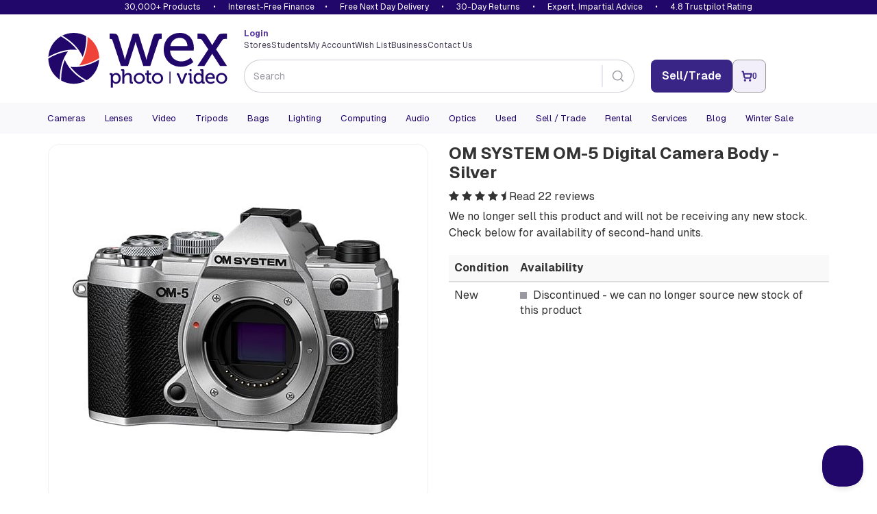

--- FILE ---
content_type: text/html; charset=utf-8
request_url: https://www.wexphotovideo.com/om-system-om-5-digital-camera-body-silver-3072517/
body_size: 22106
content:

<!doctype html>
<html lang="en-GB" ng-app="angularCart" data-version="83f8038b-2cc0-48e9-9549-91d9d1fa775a">
    <head>

    <link rel="preload" href="//cdn.optimizely.com/js/5132049628004352.js" as="script">
    <link rel="preconnect" href="//logx.optimizely.com">
        <script>
            window.optimizely = window.optimizely || [];

            window.optimizely.push({
                type: 'holdEvents'
            });

        </script>
    <script type="text/javascript" src="//cdn.optimizely.com/js/5132049628004352.js"></script>

        <meta charset="utf-8">
        <meta name="viewport" content="width=device-width, initial-scale=1.0">
        
    <script>
        const productImages = JSON.stringify(["https://www.wexphotovideo.com/globalassets/product-images/3072000/3072517.jpg?ver=638022938540000000","https://www.wexphotovideo.com/globalassets/product-images/3072000/3072517-2.jpg?ver=638022938400000000","https://www.wexphotovideo.com/globalassets/product-images/3072000/3072517-3.jpg?ver=638022938440000000","https://www.wexphotovideo.com/globalassets/product-images/3072000/3072517-4.jpg?ver=638022938460000000","https://www.wexphotovideo.com/globalassets/product-images/3072000/3072517-5.jpg?ver=638022938490000000","https://www.wexphotovideo.com/globalassets/product-images/3072000/3072517-6.jpg?ver=638022938510000000"]);
        const productVideos = "[]";
    </script>
    <script>

        window.CMS = {
            addToBasket: "Add to Basket",
            addedToBasket: "Added to Basket",
            itemAddedHeader: "added to basket",
            accessoriesHeader: "Recommended extras",
            basketText: "View Basket",
            continueShoppingText: "Continue Shopping",
            discountText: "Save",
            variationsLabel: "Variants",
            variationsLoading: "Loading...",
            variationsNothingToSelect: "Only configuration available",
            variationsSelectCTA: "Choose Variant",
            variationsModelTitle: "Select a configuration",
            variationsModelCta: "Use selected",
            bannerTemplate: "Save {value} with code {code} at checkout. Ends  {enddate}.",
            hasBanner: "False",
            product: {
                shout: "",
                title: "OM SYSTEM OM-5 Digital Camera Body - Silver",
                pageID: 1125491,
                variantID: 1125495,
                SKU: "3072517",
                basketPageURL: "https://www.wexphotovideo.com/basket-page/",
                isUsedProduct: false,
                isPartExAvailable : false,
                isDiscontinued: true,
                hideAddToWishlist: true,
            },
            finance: {
                novunaText: "Spread cost over 24, 36 or 48 months",
                paypalText: "Pay in 3 interest free payments",
                paypalLink: "/help/payment/#paypal3"
            },
            usps: {
                tradein: {
                    text: "Get this for even less with trade-in",
                    link: "/trade-in/"
                },
                warranty: "Free twelve-month warranty",
                returns: "Hassle-free 30-day return policy",
                trust: "Most trusted camera retailer"
            }
        }
    </script>
    
        <link rel="preload" as="image" href="https://www.wexphotovideo.com/globalassets/product-images/3072000/3072517.jpg?ver=638022938540000000&width=500">


<title>OM SYSTEM OM-5 Digital Camera Body - Silver | Wex Photo Video</title>

        <meta name="robots" content="noindex" />

<meta name="twitter:title" content="OM SYSTEM OM-5 Digital Camera Body - Silver | Wex Photo Video" />


<meta name="twitter:site" content="@wextweets" />

<meta name="twitter:creator" content="@wextweets" />

<link href="/static/style/stylebundle?v=QPY0Fb9Qz_lgrOwYi8hzV5ufr3cuUkT2Sr3DUWSOVps1" rel="stylesheet"/>

<!--[if IE 7]><link href="/static/style/ie7" rel="stylesheet"/>
<![endif]-->
<script src="/bundles/headscripts?v=dfIkqAhOgpBHu7eRBUTT8ZNajQoEXq_zX273F_L34XY1"></script>




    <script>
        var UnbxdSiteName = "prod-wexphotovideo12641621579820";
        var UnbxdApiKey = "b75cd508567ce3307238189e00592ae5";
    </script>
    <script src="//libraries.unbxdapi.com/ua-js/v1.0.0/uaLibrary.js" defer></script>
    <script src="/Static/Scripts/UnbxdAnalyticsTriggers2.js?ver=127" async></script>
<link rel="preload" href="//cs.iubenda.com/sync/2612372.js" as="script" />
<link rel="preload" href="//cdn.iubenda.com/cs/iubenda_cs.js" as="script" />


<!--[if LT IE 9]><script src="/bundles/html5shiv"></script>
<![endif]-->


        

        
        <meta property="og:title" content="OM SYSTEM OM-5 Digital Camera Body - Silver | Wex Photo Video"/>
        <meta property="og:site" content="Wex Photo Video"/>
        <meta property="og:url" content="https://www.wexphotovideo.com/om-system-om-5-digital-camera-body-silver-3072517/"/>
        <meta name="twitter:url" content="https://www.wexphotovideo.com/om-system-om-5-digital-camera-body-silver-3072517/"/>
            <meta property="og:image" content="https://www.wexphotovideo.com/globalassets/product-images/3072000/3072517.jpg?ver=638022938540000000"/>
            <meta name="twitter:image" content="https://www.wexphotovideo.com/globalassets/product-images/3072000/3072517.jpg?ver=638022938540000000"/>
            <meta property="fb:pages" content="279671355398081" /> 
            <meta name="robots" content="noindex, nofollow" />
        <meta name="twitter:card" content="product" />
    <link rel="canonical" href="https://www.wexphotovideo.com/om-system-om-5-digital-camera-body-silver-3072517/"/>


        
    <script type="text/javascript">var appInsights=window.appInsights||function(config){function t(config){i[config]=function(){var t=arguments;i.queue.push(function(){i[config].apply(i,t)})}}var i={config:config},u=document,e=window,o="script",s="AuthenticatedUserContext",h="start",c="stop",l="Track",a=l+"Event",v=l+"Page",r,f;setTimeout(function(){var t=u.createElement(o);t.src=config.url||"https://js.monitor.azure.com/scripts/a/ai.0.js";u.getElementsByTagName(o)[0].parentNode.appendChild(t)});try{i.cookie=u.cookie}catch(y){}for(i.queue=[],r=["Event","Exception","Metric","PageView","Trace","Dependency"];r.length;)t("track"+r.pop());return t("set"+s),t("clear"+s),t(h+a),t(c+a),t(h+v),t(c+v),t("flush"),config.disableExceptionTracking||(r="onerror",t("_"+r),f=e[r],e[r]=function(config,t,u,e,o){var s=f&&f(config,t,u,e,o);return s!==!0&&i["_"+r](config,t,u,e,o),s}),i}({instrumentationKey:"2e6f7eb3-55f4-4eed-afc9-5a5002ba6ce1",sdkExtension:"a"});window.appInsights=appInsights;appInsights.queue&&appInsights.queue.length===0&&appInsights.trackPageView();</script></head>
    <body ng-controller="cartCtrlr">

        <input type="hidden" id="UnbxdEnv" value="prod" />

        <!-- start general containers-->
        <div id="loader" data-loadinginprogress> </div>
        <a href="#alertboxMsg" id="alertbox"></a>
        <p class="alert alert-danger" id="alertboxMsg" style="display:none"></p>
        <!-- end general container-->
                <script type="text/javascript">
var dataLayerPage = [{
                        "contentTitle":"om-system-om-5-digital-camera-body-silver-3072517","contentType":"WexProduct","contentLinkId":1125491,"language":"en-GB","actionName":"index","httpStatus":"200","visitorGroups":[],"currentMarket":"Default Market","currency":"GBP","productSKU":"3072517","parentSKU":"3072517","brand":"OM SYSTEM / Olympus","numberProductImages":6,"averageCustomerRating":4.59,"productPrice":"699.00","stockStatus":"Discontinued","discontinued":1,"manufacturerNumber":"V210020SE000","fortyEightHourDelivery":false,"ContentCreated":"21/08/2024","pageSubCategory":"Archive Cameras","pageCategory":"Archive","serverName":"Production_WN1MDWK0009L3","userData_externalId":"a51dba03cf1a8e1600bb87ab9c20bbf95bcffdf1484c1261e892d47693cbf896","userData_clientIpAddress":"18.116.46.208","userData_clientUserAgent":"Mozilla/5.0 (Macintosh; Intel Mac OS X 10_15_7) AppleWebKit/537.36 (KHTML, like Gecko) Chrome/131.0.0.0 Safari/537.36; ClaudeBot/1.0; +claudebot@anthropic.com)","contentData_contentDataList":[{"contentData_contentId":"3072517","contentData_contentName":"om-system-om-5-digital-camera-body-silver-3072517","contentData_contentType":"product","contentData_contentCategory":"Archive Compact System & Mirrorless Cameras","contentData_contentTopCategory":"compact-system-cameras","contentData_contentCommissionGroupCode":null,"contentData_deliveryCategory":null,"contentData_productGroup":"Archive Compact System & Mirrorless Cameras","contentData_productBrand":"OM SYSTEM / Olympus","contentData_itemPrice":699.00,"contentData_itemExVatPrice":0.0,"contentData_currency":"GBP","contentData_quantity":0.0}],"eventData_eventId":"vc202612354919656-5b6354a6-600b-46ab-80d3-aaab499d001e-3072517"
}];
                </script>
        <script>
            dataLayerSession = [{ 
  "visitorId": "171531af-005b-4eae-8485-e0fc1b53d940",
  "visitorExistingCustomer": "0",
  "visitorLoginState": "0",
  "openOrder": "0"
 }];

            
            function MergeRecursive(a, b) { for (var c in b) try { b[c].constructor == Object ? a[c] = MergeRecursive(a[c], b[c]) : a[c] = b[c] } catch (d) { a[c] = b[c] } return a } var dataLayer = [MergeRecursive(dataLayerPage[0], dataLayerSession[0])];
        </script>
<script>
//WEBE-1920
if (typeof dataLayerPage !== 'undefined' && dataLayerPage[0] && dataLayerPage[0].contentType) {
 const contentType = dataLayerPage?.[0]?.contentType ? String(dataLayerPage[0].contentType) : null;
  document.body.setAttribute('data-noibu-id', contentType.toLowerCase());
}
</script>

<script src="https://cdn.noibu.com/collect.js"></script>

<link rel="dns-prefetch" href="//google-analytics.com">
<link rel="dns-prefetch" href="//www.googletagmanager.com">

<script>(function(w,d,s,l,i){w[l]=w[l]||[];w[l].push({'gtm.start':
new Date().getTime(),event:'gtm.js'});var f=d.getElementsByTagName(s)[0],
j=d.createElement(s),dl=l!='dataLayer'?'&l='+l:'';j.async=true;j.src=
'https://www.googletagmanager.com/gtm.js?id='+i+dl;f.parentNode.insertBefore(j,f);
})(window,document,'script','dataLayer','GTM-T2R223');</script>
        
        




    <header>

    <div id="promise-wex" class="container-fluid no-side-padding hidden-xs">
        <div class="container no-side-padding inner">
                <p><a href="/shops/">30,000+ Products</a> &bull; <a class="finance" href="/interest-free-credit-offers/">Interest-Free Finance</a>&bull; <a href="/help/uk-delivery-information/">Free Next Day Delivery</a> &bull; <a href="/help/returns/">30-Day Returns</a> &bull; <a href="/help/customer-services/" rel="nofollow">Expert, Impartial Advice</a> &bull; <a href="/about-us/shop-ratings-reviews/">4.8 Trustpilot Rating</a></p>
        </div>
    </div>


        <div class="newHeaderContent container" id="header-row-1">
            <a class="newHeaderContent logo" href="https://www.wexphotovideo.com/" title="Wex Photo Video | Cameras, Lenses, Video and Accessories "><img src="/globalassets/aboutus/wex_logo_rgb.svg" alt="Wex Photo Video | Cameras, Lenses, Video and Accessories " width="262" height="80"></a>
            <div class="newHeaderContent middleSection">
                <div class="split">
                        <div class="loggedIn">
                            <a href="https://www.wexphotovideo.com/login/?returnUrl=/om-system-om-5-digital-camera-body-silver-3072517/">
                                <strong>
                                    Login
                                </strong>
                            </a>
                        </div>
                    <ul class="links">
<li><a href="/about-us/store-finder/">Stores</a></li>
<li><a href="/students/">Students</a></li>
<li><a href="/my-orders/"> My Account </a></li>
<li><a href="/my-orders/my-wish-list/">Wish List</a></li>
<li><a href="/about-us/business-solutions/">Business</a></li>
<li><a href="/help/customer-services/">Contact Us</a></li>
</ul>
<script type="text/javascript">// <![CDATA[
function allow360(){return false};
window.Unbxd = window.Unbxd || {};
// ]]></script>
<style>
.blog-sidebar-title {background-color: #1b838b;}

header #wexReactBanner {margin-top:0;}
#WexReactBanner div[class^='carouselContainer'] {display:none;}

/* undo 1280px font bump for nav - causes issues on Mac */
@media screen and (min-width: 1280px){
#main-navigation-3 .navbar-collapse .navbar-nav li a, #main-navigation-3 .navbar-collapse .navbar-nav li a:focus, #main-navigation-3 .navbar-collapse .navbar-nav li a:visited, #main-navigation-3 .navbar-collapse .navbar-nav li span.menuItem {
    font-size: 1.1em;
}
}

@media (max-width: 767px) {
    .largeCarousel .carousel-control {
        top:-12px;
    }
}

#main-navigation-3 .level-1 .view-sub-cats {
	right: 20px;
}

@font-face {

  font-family: "Geist";
  src: url("/static/font/Geist-Variable.woff2") format("woff2 supports variations"),
       url("/static/font/Geist-Variable.woff2") format("woff2-variations");
  font-weight: 100 1000;
}

/* DBAU-2356 */
.store-template .store-container .time {
    width: 100px;
}

/* WEBEX-31 set-up styles */
@media screen and (min-width: 768px) {
.nav>li.mobileNav {display:none;}
}

.mobileNav.WEBEX31LoggedIn,
.mobileNav.WEBEX31LoggedOut {display:none;}


</style>
                </div>
                <div class="split">
                    <div id="reactSearchContainer" class="search"></div>
                </div>
            </div>
            <div class="newHeaderContent endSection">
                <div class="contact-details">
                    
                </div>
<input id="removeCouponCodes" name="removeCouponCodes" type="hidden" value="true" />    <script>
        let miniBasketSettings = {

            basketURL: `https://www.wexphotovideo.com/basket-page/`,
            itemText: `Item`,
            itemsText: `Items`,
            moreItemsText: `More Items`,
            checkoutText: `Checkout`,
            totalText: `Total (Excl. Delivery)`,
            itemLimit: 5
        }
    </script>
    <div id="reactMiniBasket"></div>

            </div>
        </div>


        <div id="newly-cached-navbar" class="container-fluid no-side-padding">
    <div id="header-row-2">
        <nav id="main-navigation-3" class="navbar" role="navigation">
            <div class="container no-side-padding">
                <div>
                    <button class="pull-left navbar-toggle collapsed" type="button" data-target=".navbar-ex2-collapse" data-toggle="collapse">
                        <span class="sr-only">Toggle navigation</span>
                        <span class="icon-bar" data-mce-mark="1">&nbsp;</span>
                        <span class="icon-bar" data-mce-mark="1">&nbsp;</span>
                        <span class="icon-bar" data-mce-mark="1">&nbsp;</span>
                    </button>
                </div>

                <div class="collapse navbar-collapse navbar-ex2-collapse no-side-padding">
                    <ul class="nav navbar-nav level-1">
                            <li class="dropdown folding-block-toggle">
                                    <a class="dropdown-toggle" title="Cameras" href="https://www.wexphotovideo.com/digital-cameras/">Cameras</a>


                            </li>
                            <li class="dropdown folding-block-toggle">
                                    <a class="dropdown-toggle" title="Lenses" href="https://www.wexphotovideo.com/camera-lenses/">Lenses</a>


                            </li>
                            <li class="dropdown folding-block-toggle">
                                    <a class="dropdown-toggle" title="Video" href="https://www.wexphotovideo.com/video/">Video</a>


                            </li>
                            <li class="dropdown folding-block-toggle">
                                    <a class="dropdown-toggle" title="Tripods" href="https://www.wexphotovideo.com/tripods/">Tripods</a>


                            </li>
                            <li class="dropdown folding-block-toggle">
                                    <a class="dropdown-toggle" title="Bags" href="https://www.wexphotovideo.com/bags/">Bags</a>


                            </li>
                            <li class="dropdown folding-block-toggle">
                                    <a class="dropdown-toggle" title="Lighting" href="https://www.wexphotovideo.com/lighting-and-studio/">Lighting</a>


                            </li>
                            <li class="dropdown folding-block-toggle">
                                    <a class="dropdown-toggle" title="Computing" href="https://www.wexphotovideo.com/computing/">Computing</a>


                            </li>
                            <li class="dropdown folding-block-toggle">
                                    <a class="dropdown-toggle" title="Audio" href="https://www.wexphotovideo.com/sound-and-audio/">Audio</a>


                            </li>
                            <li class="dropdown folding-block-toggle">
                                    <a class="dropdown-toggle" title="Optics" href="https://www.wexphotovideo.com/astro-optics/">Optics</a>


                            </li>
                            <li class="dropdown folding-block-toggle">
                                    <a class="dropdown-toggle" title="Used" href="https://www.wexphotovideo.com/used/">Used</a>


                            </li>
                            <li class="dropdown folding-block-toggle services">
                                    <a class="dropdown-toggle" title="Sell / Trade" href="https://www.wexphotovideo.com/trade-in/">Sell / Trade</a>


                            </li>
                            <li class="dropdown folding-block-toggle services">
                                    <a class="dropdown-toggle" title="Rental" href="https://rental.wexphotovideo.com/?utm_content=navLink">Rental</a>


                            </li>
                            <li class="dropdown folding-block-toggle services">
                                    <a class="dropdown-toggle" title="Services" href="https://www.wexphotovideo.com/wex-photo-video-services/">Services</a>


                            </li>
                            <li class="dropdown folding-block-toggle services">
                                    <a class="dropdown-toggle" title="Blog" href="https://www.wexphotovideo.com/blog/">Blog</a>


                            </li>
                            <li class="dropdown folding-block-toggle">
                                    <a class="dropdown-toggle" title="Winter Sale" href="https://www.wexphotovideo.com/current-offers/">Winter Sale</a>


                            </li>
                            <li class="dropdown folding-block-toggle visible-xs help">
                                    <a class="dropdown-toggle" title="Store Finder" href="https://www.wexphotovideo.com/about-us/store-finder/">Store Finder</a>


                            </li>
                            <li class="dropdown folding-block-toggle deals visible-xs">
                                    <a class="dropdown-toggle" title="Students" href="https://www.wexphotovideo.com/students/">Students</a>


                            </li>
                            <li class="dropdown folding-block-toggle visible-xs myAccount">
                                    <a class="dropdown-toggle" title="My Account" href="https://www.wexphotovideo.com/my-orders/">My Account</a>


                            </li>
                            <li class="dropdown folding-block-toggle mobileNav WEBEX31LoggedIn">
                                    <a class="dropdown-toggle" title="My Account" href="https://www.wexphotovideo.com/my-orders/">My Account</a>


                            </li>
                            <li class="dropdown folding-block-toggle mobileNav WEBEX31LoggedOut">
                                    <a class="dropdown-toggle" title="My Account" href="https://www.wexphotovideo.com/my-orders/">My Account</a>


                            </li>
                            <li class="dropdown folding-block-toggle visible-xs help">
                                    <a class="dropdown-toggle" title="Wish List" href="https://www.wexphotovideo.com/my-orders/my-wish-list/">Wish List</a>


                            </li>
                            <li class="dropdown folding-block-toggle visible-xs help">
                                    <a class="dropdown-toggle" title="Business" href="https://www.wexphotovideo.com/about-us/business-solutions/">Business</a>


                            </li>
                            <li class="dropdown folding-block-toggle visible-xs help">
                                    <a class="dropdown-toggle" title="Contact Us" href="https://www.wexphotovideo.com/help/customer-services/">Contact Us</a>


                            </li>
                    </ul>
                </div>
            </div>
        </nav>
    </div>




        </div>


        <script>
            let TermsLimit = 5;
            let ProductsLimit = 6;

            if (window.innerWidth <= 767) {
                TermsLimit = 5;
                ProductsLimit = 6;
            }

            const CMSSearchConfig = {
                suggestedTermsLimit: TermsLimit,
				suggestedProductsLimit: ProductsLimit,
				useAlgoliaAutoSuggest: true,
				
                algolia : {
                    appId: 'C1EVKDF8ZJ',
                    apiKey: '07c4ecf5dcac1fc1f1ae3b98dd387d06',
					productIndex: 'prod_CatalogFeed',
					contentIndex: 'prod_ContentFeed',
                    catalogSchema: [{"FieldName":"spec_capacity_gb","MappedName":"Capacity GB","DataType":"decimal","MultiValue":false,"RenderConfig":{"type":"Numeric","buckets":10,"prefix":"£","suffix":""}},{"FieldName":"spec_max_load","MappedName":"Max Load","DataType":"decimal","MultiValue":false,"RenderConfig":{"type":"Numeric","buckets":10,"prefix":"£","suffix":""}},{"FieldName":"spec_max_load_kg","MappedName":"Max Load Kg","DataType":"int","MultiValue":false,"RenderConfig":{"type":"Numeric","buckets":10,"prefix":"£","suffix":""}},{"FieldName":"spec_weight","MappedName":"Weight","DataType":"decimal","MultiValue":false,"RenderConfig":{"type":"Numeric","buckets":10,"prefix":"£","suffix":""}},{"FieldName":"sellingprice","MappedName":"Price","DataType":"decimal","MultiValue":false,"RenderConfig":{"type":"Slider","prefix":"£","suffix":""}}],
                    collectionsName: 'Winter Sale'
                },
           }
        </script>
        <script src="/Scripts/js/navbar.js?v=83f8038b-2cc0-48e9-9549-91d9d1fa775a"></script>

        <script src="/Scripts/dist/reactHeader.js?v=83f8038b-2cc0-48e9-9549-91d9d1fa775a"></script>



        <div id="wexReactBanner"></div>
    </header>






        <div class="container" id="main-content-container" ng-controller="productDataCtrlr"  role="main" onclick="void(0)">
            





<script type="application/ld+json" id="productSchema-json" data-ng-init="getProductData(3072517, 1125491)"></script>
<script>
        fetch(`/api/en-GB/jsonld/breadcrumb/catalog/1125491`)
            .then(response => response.json())
            .then(structuredDataText => {
                const script = document.createElement("script");
                script.setAttribute("type", "application/ld+json");
                script.textContent = structuredDataText;
                document.head.appendChild(script);
            });
</script>


<div class="row" id="top-product-row">

    <div class="col-sm-6" id="react-product-image">

        <div id="product-image">

            <img srcset="https://www.wexphotovideo.com/globalassets/product-images/3072000/3072517.jpg?ver=638022938540000000&width=500 1x, https://www.wexphotovideo.com/globalassets/product-images/3072000/3072517.jpg?ver=638022938540000000&width=1000 2x" src="https://www.wexphotovideo.com/globalassets/product-images/3072000/3072517.jpg?ver=638022938540000000&width=500" width="500" height="500" id="main-product-image" alt="OM SYSTEM OM-5 Digital Camera Body - Silver" class="img-responsive">

        </div>

        <div class="wex-grey col-sm-6 no-side-padding">
            <div class="product-code">
                Product Code:<strong> 3072517</strong>
            </div>
        </div>
    </div>

    <div id="main-product-details" class="col-sm-6">

        <h1 class="h1">OM SYSTEM OM-5 Digital Camera Body - Silver</h1>

            <div id="review-meta">
                <span class="review-stars">
                            <i class="fa fa-star"></i>
                            <i class="fa fa-star"></i>
                            <i class="fa fa-star"></i>
                            <i class="fa fa-star"></i>
                                <i class="fa fa-star-half"></i>

                </span>

                <a class="read-reviews wex-text" data-toggle="tab" href="#product-tab-reviews" onclick="ShowTab('reviews');">
                    Read 22 reviews
                </a>
            </div>


            <div id="main-product-stock">
                <p>We no longer sell this product and will not be receiving any new stock. Check below for availability of second-hand units.</p>
                <table class="table table-striped list-alternatives no-margin-bottom">
                    <thead style="background-color: #f9f9f9;">
                        <tr>
                            <th>Condition</th>
                            <th>Availability</th>
                        </tr>
                    </thead>
                    <tbody>
                        <tr style="background-color: #fff;">
                            <td style="background-color: #fff;">New</td>
                            <td style="background-color: #fff;"><span class="stock" id="stock-indicator"><i class="stock-icon discontinued"></i> Discontinued</span> - we can no longer source new stock of this product</td>
                        </tr>
                        <tr ng-show="!ProductData.$resolved">
                            <td colspan="2"><i class="fa fa-refresh fa-spin"></i> Loading Alternatives</td>
                        </tr>
                        <tr ng-repeat="condition in ProductData.UsedProductDtos | limitTo:8" ng-cloak ng-show="ProductData.$resolved">
                            <td>
                                Used:  {{condition.ConditionCode}}
                            </td>
                            <td>
                                <span class="stock" id="stock-indicator">
                                    <i class="stock-icon in-stock"></i> {{condition.Quantity}} x In Stock
                                </span> - <span ng-if="condition.Quantity > 1">from</span>
                                {{condition.LowestPrice | currency:"£"}}
                                <a ng-href="#product-tab-used-{{condition.ConditionCode | anchorSafe}}" onclick="ShowTabandScrollToAnchor('used', this); return false;">
                                    View <span class="sr-only">{{condition.ConditionCode}} versions of the OM SYSTEM OM-5 Digital Camera Body - Silver</span> &#187;
                                </a>
                            </td>
                        </tr>
                    </tbody>
                    <tfoot ng-cloak ng-show="ProductData.UsedProductDtos.length >= 3 && ProductData.$resolved">
                        <tr>
                            <td colspan="2"><a ng-href="#product-tab-used" onclick="ShowTab('used')">View all used versions of the OM SYSTEM OM-5 Digital Camera Body - Silver currently available &#187;</a></td>
                        </tr>
                    </tfoot>

                </table>
            </div>

    </div>

</div>


<script src="/Scripts/dist/product.js?v=83f8038b-2cc0-48e9-9549-91d9d1fa775a"></script>




<a id="ProductInfo"></a>

<div class="row" id="bottom-product-row">
    <div class="col-sm-9" id="product-tabs">

        <div id="tabcordion">
            <ul class="nav nav-tabs">
                <li id="productoverview" class="active "><a data-toggle="tab" data-target="#product-tab-overview" href="#product-tab-overview">Overview</a></li>
                <li class=""><a data-toggle="tab" href="#product-tab-spec" data-target="#product-tab-spec">Specification</a></li>
                        <li id="productreviews"><a data-toggle="tab" data-target="#product-tab-reviews" href="#product-tab-reviews">Reviews</a></li>
               
	            <li ng-show="accessoryCategories.length > 0 && accessoryCategories.$resolved" ng-cloak id="accessories"><a data-toggle="tab" href="#product-tab-accessories" data-target="#product-tab-accessories">Accessories</a></li>
               
                        <li id="finance"><a data-toggle="tab" href="#product-tab-finance" data-target="#product-tab-finance">Finance</a></li>
                <li class="hidden"><a data-toggle="tab" href="#product-tab-info" data-target="#product-tab-info">Upgrade Offers</a></li>
                        <li ng-cloak ng-show="ProductData.UsedProductDtos.length > 0 && ProductData.$resolved" class="highlight" id="usedProducts"><a data-toggle="tab" href="#product-tab-used" data-target="#product-tab-used">Used</a></li>
            </ul>

            <div class="tab-content">
                <!-- Condition tab -->
                <section class="tab-pane clearfix" id="product-tab-condition">

                    <a href="#" class="backtotop wex-btn-c">Back to top</a>
                </section>
                <!-- Overview tab -->
                <section class="tab-pane clearfix active" id="product-tab-overview">
                    
                    <div class="hidden-xs">
                        
                    </div>
                    <p>
                        This compact and durable micro four-thirds camera is ready for any adventure, boasting IP53-rated protection against the elements, up to 7.5EV steps of image stabilisation, a 20.37 million effective pixel Live MOS sensor and a high-performance TruePic IX image processing engine. Combined with a whole host of computational and AF features, the OM-5 is all about less guesswork and more memory-making.
                    </p>
                    <h2>OM SYSTEM OM-5 Digital Camera Body Key Features:</h2>
<ul>
<li>The perfect companion for those with an action-packed lifestyle</li>
<li>Durable IP53 dust- and splash-proof body for worry-free shooting</li>
<li>Freezeproof protection to -10°C that’s suitable for any adventure</li>
<li>Compact and lightweight design allows you to shoot handheld</li>
<li>Up to 7.5EV steps image stabilisation using an in-built 5-axis system</li>
<li>20.37 million effective pixel Live MOS sensor for high-quality results</li>
<li>Uses a high-performance TruePic IX image-processing engine</li>
<li>121-point all cross-type On-chip Phase Detection AF sensor</li>
<li>Dedicated starry Sky AF makes astrophotography easier</li>
<li>Computational features include Hi-Res Shot, Live ND and more</li>
<li>Capable of hand-held 4K recording without time limits</li>
<li>Supports vertical video for easy social media sharing</li>
</ul>
<h2>Expanded OM SYSTEM OM-5 Digital Camera Body Key Features:</h2>

<h3>Ready for an Adventure</h3>
<p>The OM-5 is the perfect companion for the hikers, the rafters, the campers and the climbers of the world. Boasting an impressively durable design, this camera comes equipped with sealing throughout to deliver IP531 rated protection that is dustproof, splash-proof , and freezeproof to -10°C. Thanks to this high level of weather resistance, users can focus on the photo opportunity before them without worrying about their equipment being subject to rain showers, snow, or water droplets.</p>

<p>The OM-5 is also equipped with an SSWF (Supersonic Wave Filter) to prevent any unwanted dust and dirt from gathering on the sensor when changing lenses. This is perfect for active shooters that want to capture every detail of their journey as they switch from capturing wildlife with a telephoto lens to shooting a sweeping landscape with an ultra-wide angle prime. </p>

<h3>Next-Generation Micro Four-Thirds Camera</h3>
<p>Although compact in size, the OM-5 is packed with industry-leading tech to provide users with a high-performing, next-generation Micro Four Thirds camera. Whilst the OM-5 delivers 6.5 steps of image stabilisation in camera alone, it also uses 5-axis IS sync to reach 7.5 steps when paired with a compatible lens. Combined with the well-renowned 20.37 million effective pixel Live MOS sensor and the high-performance TruePic IX image processing engine, the OM-5 not only makes shooting handheld at slow shutter speeds possible but also delivers natural gradations with minimal noise and high image quality even at high-sensitivity settings.</p>

<h3>Less Guess Work, More Memory Making</h3>
<p>With great adventures come fleeting moments you’ll want to be able to look back on. The OM-5 makes is possible to capture all your most memorable highlights using a 121-point all cross-type On-chip Phase Detection AF sensor. With improved AF functions, the OM-5 is able to automatically detect faces/eyes and maintain a stable autofocus performance even as subjects move around the frame. </p>

<p>You can also let the OM-5 know you want to prioritise focusing on a specific person at the touch of a button - meaning priceless expressions are never missed and are yours to look back on in years to come. Better yet, the OM-5 also takes the guesswork out of manual focusing with a Starry Sky AF feature. By combining this mode with other computational features, users can create some truly stunning starscapes. </p>

<h3>Expand The Realms of Expression</h3>
<p>Thanks to advances in computational photography, the OM SYSTEM OM-5 follows in the footsteps of the OM-1 by incorporating shooting modes for photographic expressions that have traditionally required specialist equipment. These shooting modes include, but are not limited to, High-Res Shot, Live ND, Live Composite, Focus Stacking, Pro Capture, Keystone Compensation and more.</p>

<p>With High-Res shot, users can shoot handheld from nearly any angle and create 50 Megapixel high-resolution images with minimal noise. Focus Stacking works in a similar way, taking 8 shots at different focal positions and automatically generating a single image with a stunning background defocusing effect. </p>

<p>Both Live ND and Pro Capture modes replicate the effects of shutter speed control. Whilst Live ND achieves results similar to those using ND filter up to ND16 (4 shutter speed steps), Pro Capture records previous frames beginning with the moment the shutter button is pressed fully to ensure users never miss a moment. </p>

<h3>Tell The Whole Story</h3>
<p>Whilst the powerful in-body 5-axis image stabilisation and On-chip Phase Detection AF sensor is perfect for shooting stills, combining them with the dedicated video electronic stabilisation works a treat for hybrid shooters, too. With these features, users can easily achieve stable, hand-held 4K videos without time restraints. And, thanks to the support for OM-Log, there’s a greater level of freedom over editing that can help users with colour grading and allows them to capture highlights and shadows without overexposing or underexposing shots. </p>

<p>Or if you prefer a shoot-and-share scenario, the OM-5 is able to shoot Vertical video. Videos recorded in a vertical orientation on the camera are saved as vertical files, making them easy to post on social media without the need for any special editing software.</p>

<h2>What’s in the box?</h2>
<ul>
<li>1 x OM SYSTEM OM-5 Digital Camera Body</li>
<li>1 x USB Cable</li>
<li>1 x Shoulder Strap</li>
<li>1 x BLS-50 Li-ion Battery</li>
<li>1 x F-5AC AC adapter</li>
<li>1 x Instruction Manual</li>
<li>1 x Warranty Card</li>
</ul>
<h2>OM SYSTEM OM-5 Product Video:						</h2>
<div class="video-player-light" data-id="ht-YCDtqRSc" data-channel="youtube">						
<h3>The New OM Systems OM-5 | Review</h3></div>
<h2>FAQs:</h2>

<h3>What is OM System?</h3>
<p>In 2021, the Olympus Corporation was split and as a result OM Digital Solutions was formed. OM Digital Solutions incorporated Olympus’ strong 85-year legacy, its technologies, products and services into a new, fully-fledged company whose potential is boundless. OM Digital Systems aims to develop technologies that will demonstrate their mastery of product design and functionality for both professionals and consumers alike.</p>

<h3>Can I use this camera as a webcam?</h3>
<p>Yes. The OM-5 Supports UVC (USB Video Class)/UAC (USB Audio Class) for use as a high-quality web camera simply by connecting it to a computer via USB. This is perfect for those that may want to use their OM-5 for livestreaming. </p>

<h3>What inputs/outputs does this camera have?</h3>
<p>The OM-5 has 5 physical ports including a USB Micro-B (USB2.0 Hi-Speed), a ⌀2.5Pin Jack (for optional remote cable RM-CB2/remote contlloer RM-WR1), a Micro HDMI  (type D), a Hot shoe, and a ⌀3.5 stereo mini jack (plug-in power on/off). It also features built-in IEEE 802.11b/g/n and built-in Bluetooth Ver.4.2.</p>

<h3>How long can I shoot for on a single charge?</h3>
<p>For still images, the OM-5 is capable of 310 shots in standard mode or 660 shots using quick sleep mode. For video, the OM-5 is capable of 60 minutes Under standard JEITA testing or 110 minutes when zoom and other operational functions are not used.</p>

<h3>Is this camera available in different colours?</h3>
<p>Yes. The OM-5 boasts a signature vintage aesthetic that comes in either black or silver. </p>

<h3>What are the dimensions of this camera? Is it lightweight?</h3>
<p>Yes. The OM-5 is designed to be incredibly compact and lightweight for handheld use. It measures just 125.3mm(W) x 85.2mm(H) x 49.7mm(D) in size and weighs only 336g (extending to 414g if you include the battery and a memory card) - this is much lighter than the closest competing models.</p>



                    <a href="#" class="backtotop wex-btn-c">Back to top</a>
                    
                </section>
                <!-- Specification -->
                <section class="tab-pane clearfix " id="product-tab-spec">
                    <p></p>
                    <h2>Product Specification</h2>
                        <table class="table table-striped">
                                <tr>
                                    <td class="spec">
                                        AEB [Bracketing]
                                    </td>
                                    <td class="spec-value">2, 3 or 5 frames (0.3/0.7/1.0EV steps selectable), 7 frames (0.3/0.7EV steps selectable)</td>
                                </tr>
                                <tr>
                                    <td class="spec">
                                        Aspect Ratio
                                    </td>
                                    <td class="spec-value">4:3</td>
                                </tr>
                                <tr>
                                    <td class="spec">
                                        Autofocus System
                                    </td>
                                    <td class="spec-value">High-speed imager AF</td>
                                </tr>
                                <tr>
                                    <td class="spec">
                                        Battery Model
                                    </td>
                                    <td class="spec-value">BLS-50 Li-ion battery</td>
                                </tr>
                                <tr>
                                    <td class="spec">
                                        Card Format
                                    </td>
                                    <td class="spec-value">SD, SDHC (UHS-I / II), SDXC(UHS-I / II)</td>
                                </tr>
                                <tr>
                                    <td class="spec">
                                        Connectivity
                                    </td>
                                    <td class="spec-value">GPS, WiFi, USB Micro-B, ⌀2.5Pin Jack, Micro HDMI, Hot shoe, Bluetooth, ⌀3.5 stereo mini jack</td>
                                </tr>
                                <tr>
                                    <td class="spec">
                                        Crop Factor
                                    </td>
                                    <td class="spec-value">2.0x</td>
                                </tr>
                                <tr>
                                    <td class="spec">
                                        Diopter Adjustment
                                    </td>
                                    <td class="spec-value">Approx. 27mm (-1m-1, Distance from rear lens surface) / -4 ~ +2m-1</td>
                                </tr>
                                <tr>
                                    <td class="spec">
                                        Effective Megapixels
                                    </td>
                                    <td class="spec-value">20.4</td>
                                </tr>
                                <tr>
                                    <td class="spec">
                                        Exposure Compensation
                                    </td>
                                    <td class="spec-value">&#177;5 EV (adjustable by 1/3, 1/2 or 1 EV steps)</td>
                                </tr>
                                <tr>
                                    <td class="spec">
                                        Exposure Modes
                                    </td>
                                    <td class="spec-value">Auto, Program AE, Aperture prioirty AE, shutter priority AE, manual, bulb, custom, scene select AE, Art filter</td>
                                </tr>
                                <tr>
                                    <td class="spec">
                                        File Formats
                                    </td>
                                    <td class="spec-value">JPEG, RAW(12-bit lossless compression), JPEG+RAW</td>
                                </tr>
                                <tr>
                                    <td class="spec">
                                        Image Stabilisation
                                    </td>
                                    <td class="spec-value">5-axis sensor shift</td>
                                </tr>
                                <tr>
                                    <td class="spec">
                                        Included Accessories
                                    </td>
                                    <td class="spec-value">Body, USB cable, Shoulder strap, Instruction manual, Warranty card, BLS-50 Li-ion battery, F-5AC AC adapter</td>
                                </tr>
                                <tr>
                                    <td class="spec">
                                        Integrated Cleaning
                                    </td>
                                    <td class="spec-value">Supersonic Wave Filter (image sensor dust reduction system)</td>
                                </tr>
                                <tr>
                                    <td class="spec">
                                        ISO Max
                                    </td>
                                    <td class="spec-value">6400</td>
                                </tr>
                                <tr>
                                    <td class="spec">
                                        ISO Min
                                    </td>
                                    <td class="spec-value">200</td>
                                </tr>
                                <tr>
                                    <td class="spec">
                                        Lens Mount
                                    </td>
                                    <td class="spec-value">Micro Four Thirds</td>
                                </tr>
                                <tr>
                                    <td class="spec">
                                        Metering System
                                    </td>
                                    <td class="spec-value">Digital ESP metering (324-area multi pattern metering), Center-weighted average metering, Spot metering*, Spot metering with highlight/shadow control*</td>
                                </tr>
                                <tr>
                                    <td class="spec">
                                        Operating Environment
                                    </td>
                                    <td class="spec-value">-10C - +40C</td>
                                </tr>
                                <tr>
                                    <td class="spec">
                                        Screen Resolution
                                    </td>
                                    <td class="spec-value">1.04m</td>
                                </tr>
                                <tr>
                                    <td class="spec">
                                        Screen Size [inches]
                                    </td>
                                    <td class="spec-value">3</td>
                                </tr>
                                <tr>
                                    <td class="spec">
                                        Sensor Format
                                    </td>
                                    <td class="spec-value">Micro Four Thirds</td>
                                </tr>
                                <tr>
                                    <td class="spec">
                                        Sensor Size
                                    </td>
                                    <td class="spec-value">17.4 mm x 13.0 mm</td>
                                </tr>
                                <tr>
                                    <td class="spec">
                                        Sensor Type
                                    </td>
                                    <td class="spec-value">4/3 Live MOS Sensor</td>
                                </tr>
                                <tr>
                                    <td class="spec">
                                        Shutter Speed Fast
                                    </td>
                                    <td class="spec-value">1/8000</td>
                                </tr>
                                <tr>
                                    <td class="spec">
                                        Shutter Speed Slow
                                    </td>
                                    <td class="spec-value">60 sec</td>
                                </tr>
                                <tr>
                                    <td class="spec">
                                        Size
                                    </td>
                                    <td class="spec-value">125.3mm(W) x 85.2mm (H) x 49.7mm (D)</td>
                                </tr>
                                <tr>
                                    <td class="spec">
                                        Tilting | Rotating Screen
                                    </td>
                                    <td class="spec-value">Vari-angle monitor</td>
                                </tr>
                                <tr>
                                    <td class="spec">
                                        VF Coverage
                                    </td>
                                    <td class="spec-value">1</td>
                                </tr>
                                <tr>
                                    <td class="spec">
                                        Weight [g]
                                    </td>
                                    <td class="spec-value">366.00</td>
                                </tr>


                        </table>

                    <a href="#" class="backtotop wex-btn-c">Back to top</a>
                </section>
                <!-- Customer Reviews -->
                        <section class="tab-pane clearfix" id="product-tab-reviews">
                            <div id="pr-reviewdisplay"></div>
                            <a href="#" class="backtotop wex-btn-c">Back to top</a>
                        </section>
<script src='https://ui.powerreviews.com/stable/4.1/ui.js' async></script>
<script>
 window.pwr = window.pwr || function () {
  (pwr.q = pwr.q || []).push(arguments); 
 };
pwr("render", {
  api_key: '7601cd87-cad0-4e93-b529-8d44a4bae1af',
  locale: 'en_GB',
  merchant_group_id: '12858',
  merchant_id: '5661',
  page_id: '3072517',
  review_wrapper_url: 'https://www.wexphotovideo.com/write-a-review/?pr_page_id=3072517',
  enable_content_collection_modal: 'false',
  enable_front_end_iovation_validation: false,
  style_sheet: '//www.wexphotovideo.com/Static/Styles/product_reviews_override.css',
components: {
  ReviewDisplay: 'pr-reviewdisplay',
  QuestionDisplay: 'pr-questiondisplay'
 }
});
</script>
 <style>.p-w-r section.pr-qa-display-ask-question {display:none;}</style> 

                <!-- Accessories -->
	                <section class="tab-pane clearfix" id="product-tab-accessories">
<div>


    <!-- Top links -->
    <div class="clearfix row hidden-xs" id="accessories-summary" ng-show="accessoryCategories.length > 0 && accessoryCategories.$resolved" ng-cloak>
        <ul class=" list-unstyled col-sm-12">
            <li class="col-sm-4" ng-repeat="item in accessoryCategories | orderBy:['DisplayName'] | unique: 'DisplayName'">
                <b><a ng-href="#{{item.ContentLinkId}}">{{item.DisplayName}}</a></b>
            </li>
        </ul>
    </div>
    <!-- /Top links -->
    <div class="product-accessory clearfix" ng-cloak id="accessories-detail" ng-repeat="item in accessoryCategories | orderBy:['DisplayName'] | unique: 'DisplayName'" ng-show="accessoryCategories.length > 0 && accessoryCategories.$resolved">

        <h3 id="{{item.ContentLinkId}}" class="block-heading">{{item.DisplayName}} for the OM SYSTEM OM-5 Digital Camera Body - Silver</h3>
        <!-- Accessories -->
        <div class="col-xs-12 col-sm-4 main-accessory" ng-class="{clear : $index%3==0 && $index!=0}" ng-repeat="accessory in item.Accessories">
            <!-- Product name -->
            <h4 class="h5 accessory-heading"><a ng-href="{{accessory.PageUrl}}">{{accessory.DisplayName}}</a></h4>

            <div class="accessory-middle">
                <!-- Product image -->
                <div class="clearfix accessory-image">
                    <img ng-src="{{accessory.ImageUrl}}?width=90" alt="{{accessory.DisplayName}}" title="{{accessory.DisplayName}}" class="img-responsive" />
                </div>
                <!-- Price and stock -->
                <div class="accessory-price-stock">
                    <span class="stock" ng-if="accessory.StockStatus == 7"><i class="stock-icon pre-order"></i> <span>Awaiting Stock</span> </span>
                    <span class="stock" ng-if="accessory.StockStatus == 8"><i class="stock-icon back-order"></i><span>Awaiting Stock </span></span>
                    <span class="stock" ng-if="accessory.StockStatus == 1"><i class="stock-icon in-stock"></i><span>In Stock</span></span>
                    <span class="stock" ng-if="accessory.StockStatus == 2"><i class="stock-icon low-stock"></i> <span>Low Stock </span></span>
                    <span class="stock" ng-if="accessory.StockStatus == 6"><i class="stock-icon special-order"></i><span>Special Order </span></span>
                    <span class="stock" ng-if="accessory.StockStatus == 4"><i class="stock-icon five-to-seven-days"></i> <span>Usually available in 5-7 days </span></span>
                    <span class="stock" ng-if="accessory.StockStatus == 10"><i class="stock-icon discontinued"></i><span>Discontinued </span></span>
                    <span class="stock" ng-if="accessory.StockStatus == 11"><i class="stock-icon used"></i><span>In Stock </span></span>
                    <span class="stock" ng-if="accessory.StockStatus == 5"><i class="stock-icon call-to-order"></i><span>Call To Order </span></span>
                    <span class="stock" ng-if="accessory.StockStatus == 3"><i class="stock-icon forty-eight-hour-delivery"></i><span>48 Hour Delivery</span></span>
                    <span class="stock" ng-if="accessory.StockStatus == 9"><i class="stock-icon out-of-stock"></i><span>Awaiting Stock</span></span>
                    <span class="accessory-price">{{accessory.Price}}</span>
                    <h5 class="small" ng-if="accessory.AccessoryUsed.UsedAvailable" > Available used <a style="display:inline-block;" class="wex-text" ng-href="{{accessory.AccessoryUsed.UsedStartingUrl}}"> from {{accessory.AccessoryUsed.UsedStartingPrice}}</a></h5>
                </div>
            </div>

            <!-- Add to basket -->
            <div class="accessory-addtobasket clearfix">
                <button class="wex-btn-a addtobasket" ng-show="accessory.StockStatus != 10" type="button" ng-click="addAccessoryToBasketWithPopup(accessory.ContentLinkId, 1)">Add to Basket <span><i class="fa fa-caret-right"></i></span></button>
                <div id="{{accessory.ContentLinkId}}" class="add-to-basket-popup-class" style="display: none;">
                    <span class="close-popup" ng-click="ToggleHidePopUpDiv(accessory.ContentLinkId);"><i class="fa fa-times-circle-o fa-lg"></i></span>
                    <p class="add-to-basket-prod-title">
                        <strong>
                            1x
                        </strong>
                        {{accessory.DisplayName}}
                    </p>
                    <p class="add-to-basket-prod-desc"></p>
                    <div class="clearfix">
                        <a class="pull-left continue-shopping" href="#" ng-click="show=0">
                            Continue Shopping
                        </a>
                        <a class="wex-btn-a pull-right" href="https://www.wexphotovideo.com/basket-page/">
                            Go to Checkout
                            <span><i class="fa fa-caret-right"></i></span>
                        </a>
                    </div>
                </div>
            </div>
        </div>
    </div>

    <div id="accessories-loader" class="loading-indicator" ng-show="!accessoryCategories.$resolved">
        <i class="fa fa-refresh"></i>
    </div>

    <div class="product-accessory" id="no-accessories" ng-show="accessoryCategories.length <= 0 && accessoryCategories.$resolved">
        No Accessories
    </div>
</div>

		                <a href="#" class="backtotop wex-btn-c">Back to top</a>
	                </section>

               
                <!-- Finance -->
                    <section class="tab-pane clearfix" id="product-tab-finance">
                        <style>
.bnpl {
background-color: #dfebf0;
}
.ib {
background-color: #dadddf;
}
</style>
<div class="hidden">BPF Content</div>
<div class="">
<h2>Your flexible credit options available</h2>
<div class="row">
<div class="col-xs-12 col-sm-6 block">
<div class="ib finance-eligibility col-centered">
<h3 class="no-top-margin">Interest Bearing</h3>
with a choice of repayment plans over 24 or 36 months 13.9% APR (representative)<br /><button class="wex-btn-d ib-btn">Find out more &raquo;</button></div>
</div>
<div class="col-xs-12 col-sm-6 block">
<div class="bnpl finance-eligibility col-centered">
<h3 class="no-top-margin">Buy now pay later</h3>
36 month loan with a six month deferral period, 18.9% APR (representative)<br /><button class="wex-btn-d bnpl-btn">Find out more &raquo;</button></div>
</div>
</div>
<br />
<div class="bordered-content ib-content">
<h4 class="h4">Interest Bearing Finance</h4>
<p>This option comprises term loan with a choice of repayment plans over:</p>
<ul>
<li>24 months</li>
<li>36 months</li>
</ul>
<p>The balance of the finance agreement is payable directly to Novuna Consumer Finance in equal monthly instalments by monthly direct debit. The direct debit payments will commence at the end of the first month following receipt of your goods. The interest rate charged is 13.9% APR (representative). Late payment and early repayment penalties apply; full details of these will be provided in the loan agreement pack.</p>
<p>For customers based in the Channel Island, please call us to apply for finance</p>
<table class="table wex-table-alt" style="width: 579px;">
<tbody>
<tr>
<th class="shade" style="width: 119.172px;">&nbsp;</th>
<th class="shade" style="width: 219.109px;"><strong>24 Months&nbsp;</strong></th>
<th class="shade" style="width: 219.109px;"><strong>36 Months&nbsp;</strong></th>
</tr>
<tr>
<td class="shade" style="width: 119.172px;"><strong>Cash price</strong></td>
<td style="width: 219.109px;">&nbsp;£699.00</td>
<td style="width: 219.109px;">&nbsp;£699.00</td>
</tr>
<tr>
<td class="shade" style="width: 119.172px;"><strong>Deposit</strong></td>
<td style="width: 219.109px;">&pound;0.00</td>
<td style="width: 219.109px;">&pound;0.00</td>
</tr>
<tr>
<td class="shade" style="width: 119.172px;"><strong>Loan Amount</strong></td>
<td style="width: 219.109px;">£699.00</td>
<td style="width: 219.109px;">£699.00</td>
</tr>
<tr>
<td class="shade" style="width: 119.172px;"><strong>Monthly Instalment</strong></td>
<td style="width: 219.109px;">23 x £33.26</td>
<td style="width: 219.109px;">35 x £23.58</td>
</tr>
<tr>
<td class="shade" style="width: 119.172px;"><strong>Final Instalment</strong></td>
<td style="width: 219.109px;">£33.26</td>
<td style="width: 219.109px;">£23.58</td>
</tr>
<tr>
<td class="shade" style="width: 119.172px;"><strong>Total Amount Repayable</strong></td>
<td style="width: 219.109px;">£798.24</td>
<td style="width: 219.109px;">£848.88</td>
</tr>
<tr>
<td class="shade" style="width: 119.172px;"><strong>Representative</strong></td>
<td style="width: 219.109px;"><strong>13.9% APR</strong></td>
<td style="width: 219.109px;"><strong>13.9% APR</strong></td>
</tr>
</tbody>
</table>
</div>
<div class="bordered-content bnpl-content">
<h4 class="h4">Buy now pay later</h4>
<p>The Buy Now Pay Later option comprises a 36 month loan following a six month deferral period.</p>
<p>During the six-month deferral period, it is possible to pay off the loan, either by way of a lump sum or in smaller amounts. If the loan is partially repaid within six months, the remaining interest will be adjusted to reflect the new balance. If the loan is fully repaid within the six-month deferral period, then no interest is payable, however, a &pound;29 early settlement fee is payable in respect of repayments within these six months.</p>
<p>Following the six-month deferral period, Novuna Personal Finance will initiate a monthly direct debit payment for the remaining duration of the loan. Interest will be charged at a rate of 18.9% APR (representative) on outstanding balances (backdated to the first date of the loan). Novuna Personal Finance will send a reminder letter approximately one month before the six-month deferral period is due to elapse.</p>
<p>For customers based in the Channel Island, please call us to apply for finance</p>
<table class="table wex-table-alt">
<tbody>
<tr>
<th class="shade">&nbsp;</th>
<th class="shade">Balance settled in full within the six month deferral period</th>
<th class="shade">Balance NOT settled in full within the six month deferral period</th>
</tr>
<tr>
<td class="shade"><strong>Cash price</strong></td>
<td>&pound;300</td>
<td>&pound;300</td>
</tr>
<tr>
<td class="shade"><strong>Deposit</strong></td>
<td>&pound;0</td>
<td>&pound;0</td>
</tr>
<tr>
<td class="shade"><strong>Loan Amount</strong></td>
<td>&pound;300</td>
<td>&pound;300</td>
</tr>
<tr>
<td class="shade"><strong>Settlement fee</strong></td>
<td>&pound;29</td>
<td>&pound;0</td>
</tr>
<tr>
<td class="shade"><strong>Settlement payment</strong></td>
<td>&pound;329</td>
<td>-</td>
</tr>
<tr>
<td class="shade"><strong>Monthly Instalment</strong></td>
<td>-</td>
<td>36 x &pound;11.57</td>
</tr>
<tr>
<td class="shade"><strong>Total Amount Repayable</strong></td>
<td>&pound;329</td>
<td>&pound;416.52</td>
</tr>
<tr>
<td class="shade"><strong>Representative</strong></td>
<td><strong>18.9% APR</strong></td>
<td><strong>18.9% APR</strong></td>
</tr>
</tbody>
</table>
</div>
<br /><br />
<p><button class="wex-btn-c finance-faq-button">Finance FAQs</button></p>
<div class="bordered-content finance-faq" style="display: none;">
<h3 class="no-margin-top">Are you eligible for finance?</h3>
<p>In order to apply you must fulfill the following criteria:</p>
<ul>
<li>Be at least 18 years old</li>
<li>Be in full-time work (16 hours or more a week), retired, or in receipt of disability allowance</li>
<li>Earn at least &pound;6,000 a year</li>
<li>Have been a UK resident for three years or more</li>
<li>Have a mobile phone number</li>
<li>Have an email address</li>
<li>Have a UK bank account from which Direct Debits can be taken</li>
<li>Have no outstanding County Court Judgements (CCJs)</li>
</ul>
<p>Note: All applicants will be subject to a credit reference check by the lender.</p>
<p class="small-print">Credit is subject to application and status. Warehouse Express Ltd trading as Wex Photo Video act as credit broker and not the lender. Novuna Consumer Finance act as the lender.</p>
<h4>How does it work?</h4>
<p>Where a qualifying product is added to your basket, the full value of your basket, including any accessories purchases, will be eligible for interest free credit. This is subject to the value of the additional products not exceeding the value of the qualifying product. No deposit is required and payments will be collected by direct debit in monthly instalments, the first instalment being collected 30 days after shipment of the product.</p>
<h4>What will I receive from the finance provider (lender)?</h4>
<p>Novuna Consumer Finance will send a loan agreement pack approximately four weeks after delivery of the goods, confirming that the account has been activated and, from this point, it is possible to make repayments against the loan.</p>
<p>For further information on how our finance product work, see our <a href="/help/payment/finance/">Finance help</a> section.</p>
</div>
</div>
<script>
$(".ib-content,.bnpl-content").hide();
$(".ib-btn").on('click', function(){$('.ib-content').show();$('.bnpl-content').hide();})
$(".bnpl-btn").on('click', function(){$('.bnpl-content').show();$('.ib-content').hide();})
$(".finance-faq-button").on('click', function(){$('.finance-faq').toggle();})
</script>
                        <a href="#" class="backtotop wex-btn-c">Back to top</a>
                    </section>


                <!-- Info -->
                <section class="tab-pane clearfix" id="product-tab-info">
                    
                    <a href="#" class="backtotop wex-btn-c">Back to top</a>
                </section>
                        <!-- Used -->
                        <section class="tab-pane clearfix" id="product-tab-used">


<div class="bundle-product clearfix" ng-repeat="item in ProductData.UsedProductDtos" ng-cloak ng-show="ProductData.UsedProductDtos.length > 0 && ProductData.$resolved">
    <h3 class="block-heading" id="product-tab-used-{{item.ConditionCode | anchorSafe}}">{{item.ConditionName}}</h3>
    <p ng-bind-html="item.ConditionDescription"></p>

    <div class="bundle-product clearfix" ng-repeat="usedProd in item.UsedProductDtos">
        <div class="bundle-img hidden-xs">
            <img ng-src="{{usedProd.ImageUrl}}?width=100" title="{{usedProd.DisplayName}}" alt="{{usedProd.DisplayName}}" class="img-responsive" />
        </div>
        <div class="text-content">
            <h3>
                <a ng-href="{{usedProd.PageUrl}}">{{usedProd.DisplayName}}</a>
            </h3>

            <div class="used-product-desc" ng-bind-html="usedProd.ConditionReport">

            </div>
            <span class="stock" ng-if="usedProd.StockStatus == 11"><i class="stock-icon used"></i><span>In Stock </span></span>
            <span class="stock" ng-if="usedProd.StockStatus == 1"><i class="stock-icon in-stock"></i><span>In Stock </span></span>

            <div class="bundle-addtobasket">
                <span class="bundle-price">{{usedProd.Price}}</span>
                <div id="{{usedProd.ContentLinkId}}" class="add-to-basket-popup-class" style="display: none;">
                    <span class="close-popup" ng-click="ToggleHidePopUpDiv(usedProd.ContentLinkId);"><i class="fa fa-times-circle-o fa-lg"></i></span>

                    <p class="add-to-basket-prod-title">
                        <strong>
                            1x
                        </strong>
                        {{usedProd.DisplayName}}
                    </p>
                    <p class="add-to-basket-prod-desc"></p>
                    <div class="clearfix">
                        <a class="pull-left continue-shopping" href="#" ng-click="show=0">
                            Continue Shopping
                        </a>
                        <a class="wex-btn-a pull-right" href="https://www.wexphotovideo.com/basket-page/">
                            Go to Checkout
                            <span><i class="fa fa-caret-right"></i></span>
                        </a>
                    </div>
                </div>
                <button type="button" class="wex-btn-a" ng-show="usedProd.StockStatus != 10" ng-click="checkIfCanAddToBasketPromotion(usedProd.ContentLinkId, 1);">Add to Basket<span><i class="fa fa-caret-right"></i></span></button>
            </div>
        </div>
    </div>

    <div class="product-accessory" id="no-used" ng-show="ProductData.UsedProductDtos.length <= 0 && ProductData.$resolved" ng-cloak>
        No Used Products
    </div>
</div>

                            <a href="#" class="backtotop wex-btn-c">Back to top</a>
                        </section>

            </div>
        </div>

            <span class="wex-grey col-sm-3 no-side-padding">
                Product Code:<strong> 3072517-wex</strong>
            </span>
            <span class="wex-grey col-sm-4">
                Manufacturers Part Number:<strong> V210020SE000</strong>
            </span>
            </div>
</div>

    <script>
            addProductToCookie("RecentlyViewed", "1125495");
    </script>










        </div>

        <div class="container" id="main-recent-container">



<script>
    window.recentlyViewed = {
        heading: "Pick up where you left off",
        loadingText: "Fetching details...",
        noProducts: "No products to show",
        addToWishlist: "Add to Wishlist",
        addedToWishlist: "Item added to your wishlist",
        discontinued: "Discontinued"
    }
</script>


    <div id="reactRecentProducts"></div>


<script src="/Scripts/dist/recentProducts.js?v=83f8038b-2cc0-48e9-9549-91d9d1fa775a"></script>



        </div>

    <footer class="version-2">
        <div class="newsletter">
            <div class="container newsletter">
                <div class="socialMedia col-sm-8"><a class="twitter" title="Follow us on Twitter" href="https://twitter.com/WexTweets" target="_blank" rel="noopener">Twitter</a> <a class="facebook" title="Like us on Facebook" href="https://www.facebook.com/wexphotovideo" target="_blank" rel="noopener">Facebook</a> <a class="youtube" title="Checkout our videos on YouTube" href="http://www.youtube.com/user/WarehouseExpressWEX" target="_blank" rel="noopener">YouTube</a> <a class="instagram" title="Check out our Instagram" href="https://instagram.com/wexphotovideo/" target="_blank" rel="noopener">Instagram</a> <a class="tiktok" title="&rdquo;Join" href="https://www.tiktok.com/@wexphotovideo_official/" target="_blank" rel="noopener">TikTok</a></div>
                <div class="col-sm-4">
                    

<form name="e2eedf46-9797-4b04-bee5-ee235416f2f7" id="e2eedf46-9797-4b04-bee5-ee235416f2f7" ng-submit="subscribe('e2eedf46-9797-4b04-bee5-ee235416f2f7')" ng-controller="NewsletterCtrlr" class="form-horizontal ng-pristine ng-valid" novalidate="novalidate">
    <input id="antiForgeryToken" data-ng-model="antiForgeryToken" type="hidden" data-ng-init="antiForgeryToken='dKM9vPP5rSroji12y_6FmXtAu_tfr-IUcvGtPDvhbO9W29wfp-HyryW-CG_qqkeOdcDsw9Md47OY1RkckViP8WjhZoZ1YpWKHGSN8N1KgQM1:DJYx2OqFdgKO6lAqoTXnBy4TmkTqWtmc7LGL3PQ5hXrgsP2pNXqtbcS6-_RUnaIoQjH2ryJf9LO7il6lQINLPCbjvnjMs_VR9Cbm7Geg0ag1'" />
    <input id="reCaptchaToken" ng-model="reCaptchaToken" type="hidden" />
    <div id="recaptcha" class="g-recaptcha"
         data-sitekey="6LflTxIaAAAAAIJEStX2hkslOZrCyLlA_qcO7VR5"
         data-callback='onSubmit' data-size="invisible" data-action="NewsletterSubscribe"></div>
    <div class="input-group" ng-hide="outcome.$resolved">
        <input autocomplete="on" class="form-control" data-val="true" data-val-email="Please enter a valid email address" data-val-email-pattern="^((([a-z]|\d|[!#\$%&amp;&#39;\*\+\-\/=\?\^_`{\|}~]|[\u00A0-\uD7FF\uF900-\uFDCF\uFDF0-\uFFEF])+(\.([a-z]|\d|[!#\$%&amp;&#39;\*\+\-\/=\?\^_`{\|}~]|[\u00A0-\uD7FF\uF900-\uFDCF\uFDF0-\uFFEF])+)*)|((\x22)((((\x20|\x09)*(\x0d\x0a))?(\x20|\x09)+)?(([\x01-\x08\x0b\x0c\x0e-\x1f\x7f]|\x21|[\x23-\x5b]|[\x5d-\x7e]|[\u00A0-\uD7FF\uF900-\uFDCF\uFDF0-\uFFEF])|(\\([\x01-\x09\x0b\x0c\x0d-\x7f]|[\u00A0-\uD7FF\uF900-\uFDCF\uFDF0-\uFFEF]))))*(((\x20|\x09)*(\x0d\x0a))?(\x20|\x09)+)?(\x22)))@((([a-z]|\d|[\u00A0-\uD7FF\uF900-\uFDCF\uFDF0-\uFFEF])|(([a-z]|\d|[\u00A0-\uD7FF\uF900-\uFDCF\uFDF0-\uFFEF])([a-z]|\d|-|\.|_|~|[\u00A0-\uD7FF\uF900-\uFDCF\uFDF0-\uFFEF])*([a-z]|\d|[\u00A0-\uD7FF\uF900-\uFDCF\uFDF0-\uFFEF])))\.)+(([a-z]|[\u00A0-\uD7FF\uF900-\uFDCF\uFDF0-\uFFEF])|(([a-z]|[\u00A0-\uD7FF\uF900-\uFDCF\uFDF0-\uFFEF])([a-z]|\d|-|\.|_|~|[\u00A0-\uD7FF\uF900-\uFDCF\uFDF0-\uFFEF])*([a-z]|[\u00A0-\uD7FF\uF900-\uFDCF\uFDF0-\uFFEF])))\.?$" data-val-required="Please enter your email address" id="emailAddress" maxlength="80" name="EmailAddress" ng-disabled="isDisabled" ng-model="emailAddress" placeholder="Sign up to our newsletter" required="required" tabIndex="0" type="text" value="" />
        <span class=" input-group-btn">
            <button type="submit" ng-disabled="isDisabled" class="wex-btn-sm-green newsletteroutput">
                <span class="sr-only">Sign-up</span> <i class="fa fa-caret-right"></i>
            </button>
        </span>
    </div>
    <span class="field-validation-valid e2eedf46-9797-4b04-bee5-ee235416f2f7" data-valmsg-for="EmailAddress" data-valmsg-replace="true"></span>
    <div class="input-group outcome-success" ng-show="outcome.Value == true && outcome.$resolved" ng-cloak>
        Thank you for subscribing.
    </div>
    <div class="input-group outcome-fail" ng-show="outcome.Value == false && outcome.$resolved" ng-cloak>
        Sorry, we couldn&#39;t subscribe you. Please try again later. 
    </div>
</form>
<script>
</script>
<script src="https://www.google.com/recaptcha/api.js?render=6LflTxIaAAAAAIJEStX2hkslOZrCyLlA_qcO7VR5"></script>
<script>
    function onLoad() {
        grecaptcha.ready(function () {
            grecaptcha.execute('6LflTxIaAAAAAIJEStX2hkslOZrCyLlA_qcO7VR5', {action: 'NewsletterSubscribe'}).then(function (token) {
                let scope = angular.element("#e2eedf46-9797-4b04-bee5-ee235416f2f7").scope();
                scope.reCaptchaToken = token;
            });
        });
    };
    onLoad();
</script>
<div class="tmspslot" style="width: 0px; min-height: 0px;" data-k="hisa76a" data-slid="edc" data-p="1"><!-- h --></div>
                </div>
            </div>
        </div>

<div class="container">
    <div class="row" id="footerTop">
        <div class="visible-xs no-side-padding">
            <!-- Mobile only footer nav -->
<div class="col-xs-12 visible-xs">
<div class="mobile-footer-navigation row">
<ul class="list-unstyled col-xs-12 hidden-sm">
<li><a href="/"> Home</a></li>
<li><a href="/help/customer-services/"> Contact us</a></li>
<li><a href="/most-popular-cameras/">Popular Cameras</a></li>
<li><a href="/about-us/store-finder/"> Store Finder </a></li>
<li><a href="/my-orders/"> My Account</a></li>
<li><a href="/about-us/"> About Us </a></li>
<li><a href="/trade-in/"> Trade-in </a></li>
<li><a href="https://www.fixationuk.com/repair-services/?ref=wex"> Repair </a></li>
<li><a href="https://rental.wexphotovideo.com/"> Rental </a></li>
<li><a href="/help/site-security-privacy-cookie-information/"> Privacy / Cookies </a></li>
<li><a href="/help/"> Help</a></li>
<li><a href="#helpcode">Generate Help Code</a></li>
<li><a href="/help/terms-and-conditions/"> Terms &amp; Conditions</a></li>
<li><a href="/about-us/modern-slavery/">Modern Slavery Statement</a></li>
<li><a href="/latest-products/">Latest Products</a></li>
</ul>
</div>
</div>
                    
        </div>
        <div class="col-sm-10 col-sm-push-1">
            <div class="footerNav hidden-xs row">
<div class="col-sm-2 second-nav">
<ul class="list-unstyled">
<li>
<h6 class="h5 no-top-margin">Navigation</h6>
</li>
<li><a href="/">Home</a></li>
<li><a href="/my-orders/">My Account</a></li>
<li><a href="/blog/buying-guides/">Advice</a></li>
<li><a href="mailto:sales@wex.co.uk?subject=New%20Site%20Feedback">Feedback</a></li>
<li><a href="/most-popular-cameras/">Popular Cameras</a></li>
<li><a title="Discontinued Cameras" href="/discontinued-cameras/">Discontinued Cameras</a></li>
<li><a href="/latest-products/">Latest Products</a></li>
</ul>
</div>
<div class="col-sm-2 second-nav">
<ul class="list-unstyled">
<li>
<h6 class="h5 no-top-margin"><a href="/help/">Help</a></h6>
</li>
<li><a href="/about-us/"> About Us</a></li>
<li><a href="/help/customer-services/">Contact Us</a></li>
<li><a title="Delivery Information" href="/help/uk-delivery-information/">Delivery Info</a></li>
<li><a href="/help/returns/">Returns</a></li>
<li><a href="/help/payment/">Payment Options</a></li>
<li><a href="/about-us/store-finder/">Store Finder</a></li>
<li><a href="/about-us/careers/">Careers</a></li>
<li><a href="#helpcode">Generate Help Code</a></li>
</ul>
</div>
<div class="col-sm-2 second-nav">
<ul class="list-unstyled">
<li>
<h6 class="h5 no-top-margin"><a href="/blog/">News</a></h6>
</li>
<li><a href="/about-us/awards/">Our Awards</a></li>
<li><a href="/students/">Student Offers</a></li>
<li><a href="/blog/competitions/human-impact-awards/">Wex Photo Video Human Impact Awards</a></li>
<li><a href="/change-the-image/">#ChangeTheImage</a></li>
<li><a href="/wex-ambassadors/">Wex Ambassador Network</a></li>
</ul>
</div>
<div class="col-sm-2 second-nav">
<ul class="list-unstyled">
<li>
<h6 class="h5 no-top-margin"><a href="/wex-photo-video-services/">Services</a></h6>
</li>
<li><a href="https://events.wexphotovideo.com/" target="_blank" rel="noopener">Wex Events</a></li>
<li><a href="/trade-in/">Sell or Trade-in</a></li>
<li><a href="https://rental.wexphotovideo.com/" target="_blank" rel="noopener">Camera Rental</a></li>
<li><a href="https://www.fixationuk.com/repair-services/?ref=wex" target="_blank" rel="noopener">Camera Repair</a></li>
<li><a href="/photoguard/" target="_blank" rel="noopener">Insurance</a></li>
<li><a href="https://wexphotoprinting.com/" target="_blank" rel="noopener">Printing</a></li>
</ul>
</div>
<div class="col-sm-2 second-nav">
<ul class="list-unstyled">
<li>
<h6 class="h5 no-top-margin">Other</h6>
</li>
<li><a href="/help/terms-and-conditions/">Terms &amp; Conditions</a></li>
<li><a href="/help/site-security-privacy-cookie-information/">Privacy &amp; Cookies</a></li>
<li><a href="/sitemap/">Sitemap</a></li>
<li><a href="/about-us/modern-slavery/">Modern Slavery Statement</a></li>
</ul>
</div>
<div class="col-sm-2 second-nav final-list">
<ul class="list-unstyled">
<li>
<h6 class="h5 no-top-margin"><a href="/current-offers/">Offers</a></h6>
</li>
<li><a href="/cashback/">Cashbacks</a></li>
<li><a href="/trade-in/trade-in-bonuses/">Trade-in Bonuses</a></li>
<li><a href="/about-us/discounts-voucher-codes/">Wex Voucher Codes</a></li>
<li><a href="/about-us/wex-affiliate-programme/">Affiliate Programme</a></li>
<li><a href="/about-us/wex-referrals/">Refer a Friend</a></li>
</ul>
</div>
</div>
        </div>
    </div>
</div>
<div id="lowerFooter">
    <div class="container">
        <div class="col-xs-12 payment" style="max-width: 100%; display: flex; gap: 4%; justify-content: center;"><img style="border: 1px solid #dedede; border-radius: 4px;" src="/globalassets/help/payment-options/visa.svg" alt="Payment option: Visa" width="50" height="auto" /><img style="border: 1px solid #dedede; border-radius: 4px;" src="/globalassets/help/payment-options/mastercard.svg" alt="Payment option: Mastercard" width="50" height="auto" /><img style="border: 1px solid #dedede; border-radius: 4px;" src="/globalassets/help/payment-options/american-express.svg?v=2" alt="Payment option: American Express" width="50" height="auto" /><img style="border: 1px solid #dedede; border-radius: 4px;" src="/globalassets/help/payment-options/paypal.svg" alt="Payment option: PayPal" width="50" height="auto" /><img style="border: 1px solid #dedede; border-radius: 4px;" src="/globalassets/help/payment-options/apple-pay.svg" alt="Payment option: Apple Pay" width="50" height="auto" /><img style="border: 1px solid #dedede; border-radius: 4px;" src="/globalassets/help/payment-options/google-pay.svg" alt="Payment option: Google Pay" width="50" height="auto" /></div>
<div class="col-xs-12">
<div class="legal">
<p><strong>Registered Office</strong>: 13 Frensham Road, Sweet Briar Industrial Estate, Norwich, Norfolk, NR3 2BT.</p>
<p>Technical specifications are for guidance only and cannot be guaranteed accurate. All offers subject to availability and while stocks last. Errors and omissions excepted.</p>
<p><a name="footer-finance"></a>&sect;Finance is offered subject to application, financial circumstances and borrowing history. Minimum amount and eligibility criteria applies. Warehouse Express Limited trading as Wex Photo Video, 13 Frensham Road, Norwich. NR3 2BT. Company registration number 03366976 acts as a credit broker and not the lender. Credit is provided by Novuna Personal Finance, a trading style of Mitsubishi HC Capital UK PLC, authorised and regulated by the Financial Conduct Authority. Financial Services Register no. 704348.</p>
<div class="col-xs-6 col-sm-3 pull-right block"><a title="ISO 9001 Certification" href="/about-us/iso-9001-certification/"> <img class="img-responsive" src="/globalassets/footer/wex-photo-video-iso1.png" alt="Wex Photo Video ISO 9001:2015" /> </a></div>
<div class="col-xs-6 col-sm-3 pull-left block"><a style="text-decoration: none;" title="Trustpilot Reviews for Wex Photo Video" href="https://uk.trustpilot.com/review/www.wexphotovideo.com?utm_medium=Trustbox" target="_blank" rel="noopener"> <img class="img-responsive" style="margin: 0px;" src="https://emailsignature.trustpilot.com/logo/n/2/logo@2x.png" alt="Trustpilot Logo" width="69" height="17" /> <img class="img-responsive" style="margin: 3px 0px;" src="https://emailsignature.trustpilot.com/newsletter/en-GB/2/4fba1f3f0000640005158a13/stars@2x.png" alt="Trustpilot Stars" width="155" height="39" /> <img class="img-responsive" style="margin: 0px;" src="https://emailsignature.trustpilot.com/newsletter/en-GB/2/4fba1f3f0000640005158a13/text@2x.png" alt="TrustScore" width="170" height="14" /> </a></div>
<div class="col-xs-12 col-sm-6">
<p>Pages on this site may use Google reCAPTCHA. <a href="https://policies.google.com/privacy" rel="nofollow">Privacy</a>, <a href="https://developers.google.com/terms/" rel="nofollow">Terms</a>.</p>
<p>&copy; 2026 Warehouse Express Limited.</p>
<p class="iubenda-cs-preferences-link">Edit Cookie Consent</p>
</div>
</div>
</div>
<style>
.iubenda-cs-preferences-link:hover {text-decoration:underline;cursor:pointer; }
</style>
<script type="text/javascript">(function (w,d) {var loader = function () {var s = d.createElement("script"), tag = d.getElementsByTagName("script")[0]; s.src="https://cdn.iubenda.com/iubenda.js"; tag.parentNode.insertBefore(s,tag);}; if(w.addEventListener){w.addEventListener("load", loader, false);}else if(w.attachEvent){w.attachEvent("onload", loader);}else{w.onload = loader;}})(window, document);</script>
        <div class="col-sm-12">
            
        </div>
    </div>
</div>
    </footer>






<script src="/bundles/en-gb/angularcart?v=bmn91DY4DE3L_yDmwm662QZfpV-5rCRUbdCO8HXqB2U1"></script>



<script>
    let categoryElement = document.getElementById("unbxdCategoryComponent");
    let searchElement = document.getElementById("unbxdSearchComponent");
    let scriptElement = document.createElement("script");

    if (categoryElement) {
        scriptElement.setAttribute("src", "/Scripts/dist/categorysearch.js?v=83f8038b-2cc0-48e9-9549-91d9d1fa775a");
    }
    else if (searchElement) {
        scriptElement.setAttribute("src", "/Scripts/dist/index.js?v=83f8038b-2cc0-48e9-9549-91d9d1fa775a");
    }

    document.body.append(scriptElement);
</script>

<script src="/Scripts/bundles/bootstrap.min.js?v=83f8038b-2cc0-48e9-9549-91d9d1fa775a"></script>

<script src="/Scripts/bundles/footscripts.min.js?v=83f8038b-2cc0-48e9-9549-91d9d1fa775a"></script>


<script src="/Scripts/jquery.validate.min.js"></script>
<script src="/Scripts/jquery.validate.unobtrusive.min.js"></script>


        
    <script>
            $('#buying-options-link').click(function () {
                $('html, body').animate({ scrollTop: $('#product-sidebar').offset().top });
            });

        $('a.pr-snippet-review-count').click(function () { ShowTab('reviews'); return false });

        

        const scrollDepth = sessionStorage.getItem("WexScrollDepth");
        if (parseInt(scrollDepth) > 0) {
            window.scrollTo(0, scrollDepth);
        }
        sessionStorage.removeItem("WexScrollDepth");

        const VariationReferral = sessionStorage.getItem("WexVariationReferrer");
        if (VariationReferral != null) {
            dataLayer.push({
                "VariationReferral" : true,
                "ReferralFrom": VariationReferral,
                "event": "WexVariationReferral"
            });
        } else {
            dataLayer.push({
                "VariationReferral": false,
                "ReferralFrom": "NA",
                "event": "WexVariationReferral"
                });
        }
            sessionStorage.removeItem("WexVariationReferrer");
    </script>

        <script type="text/javascript" src="https://dl.episerver.net/13.6.1/epi-util/find.js"></script>
<script type="text/javascript">
if(typeof FindApi === 'function'){var api = new FindApi();api.setApplicationUrl('/');api.setServiceApiBaseUrl('/find_v2/');api.processEventFromCurrentUri();api.bindWindowEvents();api.bindAClickEvent();api.sendBufferedEvents();}
</script>


        

        

    <script type="text/javascript">
        var _iub = _iub || [];
        _iub.csConfiguration = {
            "consentOnContinuedBrowsing": false,
            "enableRemoteConsent": true,
            "floatingPreferencesButtonDisplay": false,
            "invalidateConsentWithoutLog": true,
            "lang": "en",
            "perPurposeConsent": true,
            "reloadOnConsent": false,
            "siteId": 2612372,
            "whitelabel": false,
            "cookiePolicyId": 89029378,
            "cookiePolicyUrl": "/help/privacy-policy-popup/",
            "googleConsentMode": "true",
            "emitGtmEvents":true,
            "banner": {
                "backgroundOverlay": true,
                "backgroundColor": "#FFFFFF",
                "textColor": "#000000",
                "closeButtonDisplay": false,
                "rejectButtonDisplay": false,
                "acceptButtonDisplay": true,
                "acceptButtonCaptionColor": "#FFFFFF",
                "acceptButtonColor": "#0073CE",
                "acceptButtonCaption": "Yes, accept cookies",
                "customizeButtonDisplay": true,
                "customizeButtonCaptionColor": "#FFFFFF",
                "customizeButtonColor": "#0073CE",
                "customizeButtonCaption": "No, customize settings",
                "explicitWithdrawal": true,
                "listPurposes": true,
                "position": "float-top-center",
            },
            "callback": {
                onPreferenceExpressedOrNotNeeded: function (preference) {
                    dataLayer.push({
                        iubenda_ccpa_opted_out: _iub.cs.api.isCcpaOptedOut()
                    });
                    if (!preference) {
                        dataLayer.push({
                            event: "iubenda_preference_not_needed"
                        });
                    } else {
                        if (preference.consent === true) {
                            dataLayer.push({
                                event: "iubenda_consent_given"
                            });
                            const event = new CustomEvent('cookie-consent-updated', {
                                detail: {
                                    necessary: true,
                                    functionality: true,
                                    experience: true,
                                    measurement: true,
                                    marketing: true
                                }
                            });
                            window.dispatchEvent(event);
                            
                            if (window.optimizely) {
                                document.cookie = 'optimizelyAllowDataSharing=true; Max-Age=15780000; path=/';
                                window.optimizely.push({ 
                                    type: 'sendEvents'
                                }); 
                                SetupImpact();
                            }
                        } else if (preference.consent === false) {
                            dataLayer.push({
                                event: "iubenda_consent_rejected"
                            });
                            const event = new CustomEvent('cookie-consent-updated', {
                                detail: {
                                    necessary: false,
                                    functionality: false,
                                    experience: false,
                                    measurement: false,
                                    marketing: false
                                }
                            });
                            window.dispatchEvent(event);
                            
                            if (window.optimizely) {
                                document.cookie = 'optimizelyAllowDataSharing=; Max-Age=-99999999; path=/';
                                window.optimizely.push({
                                    type: 'holdEvents'
                                });
                            };
                        } else if (preference.purposes) {
                            const event = new CustomEvent('cookie-consent-updated', {
                                detail: {
                                    necessary: preference.purposes[1],
                                    functionality: preference.purposes[2],
                                    experience: preference.purposes[3],
                                    measurement: preference.purposes[4],
                                    marketing: preference.purposes[5]
                                }
                            });
                            window.dispatchEvent(event);
                            for (var purposeId in preference.purposes) {
                                if (preference.purposes[purposeId]) {
                                    dataLayer.push({
                                        event: "iubenda_consent_given_purpose_" + purposeId
                                    });
                                }
                            }

                            if (preference.purposes[3]) {
                                
                                if (window.optimizely) {
                                    document.cookie = 'optimizelyAllowDataSharing=; Max-Age=-99999999; path=/';
                                    window.optimizely.push({ 
                                        type: 'sendEvents'
                                    });
                                    SetupImpact();
                                }
                            } else {
                                
                                if (window.optimizely) {
                                    window.optimizely.push({
                                        type: 'holdEvents'
                                    });
                                };
                            }
                        }
                    }
                }
            }
        };
    </script>
    <script type="text/javascript" src="//cs.iubenda.com/sync/2612372.js"></script>
    <script type="text/javascript" src="//cdn.iubenda.com/cs/iubenda_cs.js" charset="UTF-8" async></script>

    </body>
</html>

--- FILE ---
content_type: text/html; charset=utf-8
request_url: https://www.google.com/recaptcha/api2/anchor?ar=1&k=6LflTxIaAAAAAIJEStX2hkslOZrCyLlA_qcO7VR5&co=aHR0cHM6Ly93d3cud2V4cGhvdG92aWRlby5jb206NDQz&hl=en&v=PoyoqOPhxBO7pBk68S4YbpHZ&size=invisible&anchor-ms=20000&execute-ms=30000&cb=h4k5mqot3ftt
body_size: 48583
content:
<!DOCTYPE HTML><html dir="ltr" lang="en"><head><meta http-equiv="Content-Type" content="text/html; charset=UTF-8">
<meta http-equiv="X-UA-Compatible" content="IE=edge">
<title>reCAPTCHA</title>
<style type="text/css">
/* cyrillic-ext */
@font-face {
  font-family: 'Roboto';
  font-style: normal;
  font-weight: 400;
  font-stretch: 100%;
  src: url(//fonts.gstatic.com/s/roboto/v48/KFO7CnqEu92Fr1ME7kSn66aGLdTylUAMa3GUBHMdazTgWw.woff2) format('woff2');
  unicode-range: U+0460-052F, U+1C80-1C8A, U+20B4, U+2DE0-2DFF, U+A640-A69F, U+FE2E-FE2F;
}
/* cyrillic */
@font-face {
  font-family: 'Roboto';
  font-style: normal;
  font-weight: 400;
  font-stretch: 100%;
  src: url(//fonts.gstatic.com/s/roboto/v48/KFO7CnqEu92Fr1ME7kSn66aGLdTylUAMa3iUBHMdazTgWw.woff2) format('woff2');
  unicode-range: U+0301, U+0400-045F, U+0490-0491, U+04B0-04B1, U+2116;
}
/* greek-ext */
@font-face {
  font-family: 'Roboto';
  font-style: normal;
  font-weight: 400;
  font-stretch: 100%;
  src: url(//fonts.gstatic.com/s/roboto/v48/KFO7CnqEu92Fr1ME7kSn66aGLdTylUAMa3CUBHMdazTgWw.woff2) format('woff2');
  unicode-range: U+1F00-1FFF;
}
/* greek */
@font-face {
  font-family: 'Roboto';
  font-style: normal;
  font-weight: 400;
  font-stretch: 100%;
  src: url(//fonts.gstatic.com/s/roboto/v48/KFO7CnqEu92Fr1ME7kSn66aGLdTylUAMa3-UBHMdazTgWw.woff2) format('woff2');
  unicode-range: U+0370-0377, U+037A-037F, U+0384-038A, U+038C, U+038E-03A1, U+03A3-03FF;
}
/* math */
@font-face {
  font-family: 'Roboto';
  font-style: normal;
  font-weight: 400;
  font-stretch: 100%;
  src: url(//fonts.gstatic.com/s/roboto/v48/KFO7CnqEu92Fr1ME7kSn66aGLdTylUAMawCUBHMdazTgWw.woff2) format('woff2');
  unicode-range: U+0302-0303, U+0305, U+0307-0308, U+0310, U+0312, U+0315, U+031A, U+0326-0327, U+032C, U+032F-0330, U+0332-0333, U+0338, U+033A, U+0346, U+034D, U+0391-03A1, U+03A3-03A9, U+03B1-03C9, U+03D1, U+03D5-03D6, U+03F0-03F1, U+03F4-03F5, U+2016-2017, U+2034-2038, U+203C, U+2040, U+2043, U+2047, U+2050, U+2057, U+205F, U+2070-2071, U+2074-208E, U+2090-209C, U+20D0-20DC, U+20E1, U+20E5-20EF, U+2100-2112, U+2114-2115, U+2117-2121, U+2123-214F, U+2190, U+2192, U+2194-21AE, U+21B0-21E5, U+21F1-21F2, U+21F4-2211, U+2213-2214, U+2216-22FF, U+2308-230B, U+2310, U+2319, U+231C-2321, U+2336-237A, U+237C, U+2395, U+239B-23B7, U+23D0, U+23DC-23E1, U+2474-2475, U+25AF, U+25B3, U+25B7, U+25BD, U+25C1, U+25CA, U+25CC, U+25FB, U+266D-266F, U+27C0-27FF, U+2900-2AFF, U+2B0E-2B11, U+2B30-2B4C, U+2BFE, U+3030, U+FF5B, U+FF5D, U+1D400-1D7FF, U+1EE00-1EEFF;
}
/* symbols */
@font-face {
  font-family: 'Roboto';
  font-style: normal;
  font-weight: 400;
  font-stretch: 100%;
  src: url(//fonts.gstatic.com/s/roboto/v48/KFO7CnqEu92Fr1ME7kSn66aGLdTylUAMaxKUBHMdazTgWw.woff2) format('woff2');
  unicode-range: U+0001-000C, U+000E-001F, U+007F-009F, U+20DD-20E0, U+20E2-20E4, U+2150-218F, U+2190, U+2192, U+2194-2199, U+21AF, U+21E6-21F0, U+21F3, U+2218-2219, U+2299, U+22C4-22C6, U+2300-243F, U+2440-244A, U+2460-24FF, U+25A0-27BF, U+2800-28FF, U+2921-2922, U+2981, U+29BF, U+29EB, U+2B00-2BFF, U+4DC0-4DFF, U+FFF9-FFFB, U+10140-1018E, U+10190-1019C, U+101A0, U+101D0-101FD, U+102E0-102FB, U+10E60-10E7E, U+1D2C0-1D2D3, U+1D2E0-1D37F, U+1F000-1F0FF, U+1F100-1F1AD, U+1F1E6-1F1FF, U+1F30D-1F30F, U+1F315, U+1F31C, U+1F31E, U+1F320-1F32C, U+1F336, U+1F378, U+1F37D, U+1F382, U+1F393-1F39F, U+1F3A7-1F3A8, U+1F3AC-1F3AF, U+1F3C2, U+1F3C4-1F3C6, U+1F3CA-1F3CE, U+1F3D4-1F3E0, U+1F3ED, U+1F3F1-1F3F3, U+1F3F5-1F3F7, U+1F408, U+1F415, U+1F41F, U+1F426, U+1F43F, U+1F441-1F442, U+1F444, U+1F446-1F449, U+1F44C-1F44E, U+1F453, U+1F46A, U+1F47D, U+1F4A3, U+1F4B0, U+1F4B3, U+1F4B9, U+1F4BB, U+1F4BF, U+1F4C8-1F4CB, U+1F4D6, U+1F4DA, U+1F4DF, U+1F4E3-1F4E6, U+1F4EA-1F4ED, U+1F4F7, U+1F4F9-1F4FB, U+1F4FD-1F4FE, U+1F503, U+1F507-1F50B, U+1F50D, U+1F512-1F513, U+1F53E-1F54A, U+1F54F-1F5FA, U+1F610, U+1F650-1F67F, U+1F687, U+1F68D, U+1F691, U+1F694, U+1F698, U+1F6AD, U+1F6B2, U+1F6B9-1F6BA, U+1F6BC, U+1F6C6-1F6CF, U+1F6D3-1F6D7, U+1F6E0-1F6EA, U+1F6F0-1F6F3, U+1F6F7-1F6FC, U+1F700-1F7FF, U+1F800-1F80B, U+1F810-1F847, U+1F850-1F859, U+1F860-1F887, U+1F890-1F8AD, U+1F8B0-1F8BB, U+1F8C0-1F8C1, U+1F900-1F90B, U+1F93B, U+1F946, U+1F984, U+1F996, U+1F9E9, U+1FA00-1FA6F, U+1FA70-1FA7C, U+1FA80-1FA89, U+1FA8F-1FAC6, U+1FACE-1FADC, U+1FADF-1FAE9, U+1FAF0-1FAF8, U+1FB00-1FBFF;
}
/* vietnamese */
@font-face {
  font-family: 'Roboto';
  font-style: normal;
  font-weight: 400;
  font-stretch: 100%;
  src: url(//fonts.gstatic.com/s/roboto/v48/KFO7CnqEu92Fr1ME7kSn66aGLdTylUAMa3OUBHMdazTgWw.woff2) format('woff2');
  unicode-range: U+0102-0103, U+0110-0111, U+0128-0129, U+0168-0169, U+01A0-01A1, U+01AF-01B0, U+0300-0301, U+0303-0304, U+0308-0309, U+0323, U+0329, U+1EA0-1EF9, U+20AB;
}
/* latin-ext */
@font-face {
  font-family: 'Roboto';
  font-style: normal;
  font-weight: 400;
  font-stretch: 100%;
  src: url(//fonts.gstatic.com/s/roboto/v48/KFO7CnqEu92Fr1ME7kSn66aGLdTylUAMa3KUBHMdazTgWw.woff2) format('woff2');
  unicode-range: U+0100-02BA, U+02BD-02C5, U+02C7-02CC, U+02CE-02D7, U+02DD-02FF, U+0304, U+0308, U+0329, U+1D00-1DBF, U+1E00-1E9F, U+1EF2-1EFF, U+2020, U+20A0-20AB, U+20AD-20C0, U+2113, U+2C60-2C7F, U+A720-A7FF;
}
/* latin */
@font-face {
  font-family: 'Roboto';
  font-style: normal;
  font-weight: 400;
  font-stretch: 100%;
  src: url(//fonts.gstatic.com/s/roboto/v48/KFO7CnqEu92Fr1ME7kSn66aGLdTylUAMa3yUBHMdazQ.woff2) format('woff2');
  unicode-range: U+0000-00FF, U+0131, U+0152-0153, U+02BB-02BC, U+02C6, U+02DA, U+02DC, U+0304, U+0308, U+0329, U+2000-206F, U+20AC, U+2122, U+2191, U+2193, U+2212, U+2215, U+FEFF, U+FFFD;
}
/* cyrillic-ext */
@font-face {
  font-family: 'Roboto';
  font-style: normal;
  font-weight: 500;
  font-stretch: 100%;
  src: url(//fonts.gstatic.com/s/roboto/v48/KFO7CnqEu92Fr1ME7kSn66aGLdTylUAMa3GUBHMdazTgWw.woff2) format('woff2');
  unicode-range: U+0460-052F, U+1C80-1C8A, U+20B4, U+2DE0-2DFF, U+A640-A69F, U+FE2E-FE2F;
}
/* cyrillic */
@font-face {
  font-family: 'Roboto';
  font-style: normal;
  font-weight: 500;
  font-stretch: 100%;
  src: url(//fonts.gstatic.com/s/roboto/v48/KFO7CnqEu92Fr1ME7kSn66aGLdTylUAMa3iUBHMdazTgWw.woff2) format('woff2');
  unicode-range: U+0301, U+0400-045F, U+0490-0491, U+04B0-04B1, U+2116;
}
/* greek-ext */
@font-face {
  font-family: 'Roboto';
  font-style: normal;
  font-weight: 500;
  font-stretch: 100%;
  src: url(//fonts.gstatic.com/s/roboto/v48/KFO7CnqEu92Fr1ME7kSn66aGLdTylUAMa3CUBHMdazTgWw.woff2) format('woff2');
  unicode-range: U+1F00-1FFF;
}
/* greek */
@font-face {
  font-family: 'Roboto';
  font-style: normal;
  font-weight: 500;
  font-stretch: 100%;
  src: url(//fonts.gstatic.com/s/roboto/v48/KFO7CnqEu92Fr1ME7kSn66aGLdTylUAMa3-UBHMdazTgWw.woff2) format('woff2');
  unicode-range: U+0370-0377, U+037A-037F, U+0384-038A, U+038C, U+038E-03A1, U+03A3-03FF;
}
/* math */
@font-face {
  font-family: 'Roboto';
  font-style: normal;
  font-weight: 500;
  font-stretch: 100%;
  src: url(//fonts.gstatic.com/s/roboto/v48/KFO7CnqEu92Fr1ME7kSn66aGLdTylUAMawCUBHMdazTgWw.woff2) format('woff2');
  unicode-range: U+0302-0303, U+0305, U+0307-0308, U+0310, U+0312, U+0315, U+031A, U+0326-0327, U+032C, U+032F-0330, U+0332-0333, U+0338, U+033A, U+0346, U+034D, U+0391-03A1, U+03A3-03A9, U+03B1-03C9, U+03D1, U+03D5-03D6, U+03F0-03F1, U+03F4-03F5, U+2016-2017, U+2034-2038, U+203C, U+2040, U+2043, U+2047, U+2050, U+2057, U+205F, U+2070-2071, U+2074-208E, U+2090-209C, U+20D0-20DC, U+20E1, U+20E5-20EF, U+2100-2112, U+2114-2115, U+2117-2121, U+2123-214F, U+2190, U+2192, U+2194-21AE, U+21B0-21E5, U+21F1-21F2, U+21F4-2211, U+2213-2214, U+2216-22FF, U+2308-230B, U+2310, U+2319, U+231C-2321, U+2336-237A, U+237C, U+2395, U+239B-23B7, U+23D0, U+23DC-23E1, U+2474-2475, U+25AF, U+25B3, U+25B7, U+25BD, U+25C1, U+25CA, U+25CC, U+25FB, U+266D-266F, U+27C0-27FF, U+2900-2AFF, U+2B0E-2B11, U+2B30-2B4C, U+2BFE, U+3030, U+FF5B, U+FF5D, U+1D400-1D7FF, U+1EE00-1EEFF;
}
/* symbols */
@font-face {
  font-family: 'Roboto';
  font-style: normal;
  font-weight: 500;
  font-stretch: 100%;
  src: url(//fonts.gstatic.com/s/roboto/v48/KFO7CnqEu92Fr1ME7kSn66aGLdTylUAMaxKUBHMdazTgWw.woff2) format('woff2');
  unicode-range: U+0001-000C, U+000E-001F, U+007F-009F, U+20DD-20E0, U+20E2-20E4, U+2150-218F, U+2190, U+2192, U+2194-2199, U+21AF, U+21E6-21F0, U+21F3, U+2218-2219, U+2299, U+22C4-22C6, U+2300-243F, U+2440-244A, U+2460-24FF, U+25A0-27BF, U+2800-28FF, U+2921-2922, U+2981, U+29BF, U+29EB, U+2B00-2BFF, U+4DC0-4DFF, U+FFF9-FFFB, U+10140-1018E, U+10190-1019C, U+101A0, U+101D0-101FD, U+102E0-102FB, U+10E60-10E7E, U+1D2C0-1D2D3, U+1D2E0-1D37F, U+1F000-1F0FF, U+1F100-1F1AD, U+1F1E6-1F1FF, U+1F30D-1F30F, U+1F315, U+1F31C, U+1F31E, U+1F320-1F32C, U+1F336, U+1F378, U+1F37D, U+1F382, U+1F393-1F39F, U+1F3A7-1F3A8, U+1F3AC-1F3AF, U+1F3C2, U+1F3C4-1F3C6, U+1F3CA-1F3CE, U+1F3D4-1F3E0, U+1F3ED, U+1F3F1-1F3F3, U+1F3F5-1F3F7, U+1F408, U+1F415, U+1F41F, U+1F426, U+1F43F, U+1F441-1F442, U+1F444, U+1F446-1F449, U+1F44C-1F44E, U+1F453, U+1F46A, U+1F47D, U+1F4A3, U+1F4B0, U+1F4B3, U+1F4B9, U+1F4BB, U+1F4BF, U+1F4C8-1F4CB, U+1F4D6, U+1F4DA, U+1F4DF, U+1F4E3-1F4E6, U+1F4EA-1F4ED, U+1F4F7, U+1F4F9-1F4FB, U+1F4FD-1F4FE, U+1F503, U+1F507-1F50B, U+1F50D, U+1F512-1F513, U+1F53E-1F54A, U+1F54F-1F5FA, U+1F610, U+1F650-1F67F, U+1F687, U+1F68D, U+1F691, U+1F694, U+1F698, U+1F6AD, U+1F6B2, U+1F6B9-1F6BA, U+1F6BC, U+1F6C6-1F6CF, U+1F6D3-1F6D7, U+1F6E0-1F6EA, U+1F6F0-1F6F3, U+1F6F7-1F6FC, U+1F700-1F7FF, U+1F800-1F80B, U+1F810-1F847, U+1F850-1F859, U+1F860-1F887, U+1F890-1F8AD, U+1F8B0-1F8BB, U+1F8C0-1F8C1, U+1F900-1F90B, U+1F93B, U+1F946, U+1F984, U+1F996, U+1F9E9, U+1FA00-1FA6F, U+1FA70-1FA7C, U+1FA80-1FA89, U+1FA8F-1FAC6, U+1FACE-1FADC, U+1FADF-1FAE9, U+1FAF0-1FAF8, U+1FB00-1FBFF;
}
/* vietnamese */
@font-face {
  font-family: 'Roboto';
  font-style: normal;
  font-weight: 500;
  font-stretch: 100%;
  src: url(//fonts.gstatic.com/s/roboto/v48/KFO7CnqEu92Fr1ME7kSn66aGLdTylUAMa3OUBHMdazTgWw.woff2) format('woff2');
  unicode-range: U+0102-0103, U+0110-0111, U+0128-0129, U+0168-0169, U+01A0-01A1, U+01AF-01B0, U+0300-0301, U+0303-0304, U+0308-0309, U+0323, U+0329, U+1EA0-1EF9, U+20AB;
}
/* latin-ext */
@font-face {
  font-family: 'Roboto';
  font-style: normal;
  font-weight: 500;
  font-stretch: 100%;
  src: url(//fonts.gstatic.com/s/roboto/v48/KFO7CnqEu92Fr1ME7kSn66aGLdTylUAMa3KUBHMdazTgWw.woff2) format('woff2');
  unicode-range: U+0100-02BA, U+02BD-02C5, U+02C7-02CC, U+02CE-02D7, U+02DD-02FF, U+0304, U+0308, U+0329, U+1D00-1DBF, U+1E00-1E9F, U+1EF2-1EFF, U+2020, U+20A0-20AB, U+20AD-20C0, U+2113, U+2C60-2C7F, U+A720-A7FF;
}
/* latin */
@font-face {
  font-family: 'Roboto';
  font-style: normal;
  font-weight: 500;
  font-stretch: 100%;
  src: url(//fonts.gstatic.com/s/roboto/v48/KFO7CnqEu92Fr1ME7kSn66aGLdTylUAMa3yUBHMdazQ.woff2) format('woff2');
  unicode-range: U+0000-00FF, U+0131, U+0152-0153, U+02BB-02BC, U+02C6, U+02DA, U+02DC, U+0304, U+0308, U+0329, U+2000-206F, U+20AC, U+2122, U+2191, U+2193, U+2212, U+2215, U+FEFF, U+FFFD;
}
/* cyrillic-ext */
@font-face {
  font-family: 'Roboto';
  font-style: normal;
  font-weight: 900;
  font-stretch: 100%;
  src: url(//fonts.gstatic.com/s/roboto/v48/KFO7CnqEu92Fr1ME7kSn66aGLdTylUAMa3GUBHMdazTgWw.woff2) format('woff2');
  unicode-range: U+0460-052F, U+1C80-1C8A, U+20B4, U+2DE0-2DFF, U+A640-A69F, U+FE2E-FE2F;
}
/* cyrillic */
@font-face {
  font-family: 'Roboto';
  font-style: normal;
  font-weight: 900;
  font-stretch: 100%;
  src: url(//fonts.gstatic.com/s/roboto/v48/KFO7CnqEu92Fr1ME7kSn66aGLdTylUAMa3iUBHMdazTgWw.woff2) format('woff2');
  unicode-range: U+0301, U+0400-045F, U+0490-0491, U+04B0-04B1, U+2116;
}
/* greek-ext */
@font-face {
  font-family: 'Roboto';
  font-style: normal;
  font-weight: 900;
  font-stretch: 100%;
  src: url(//fonts.gstatic.com/s/roboto/v48/KFO7CnqEu92Fr1ME7kSn66aGLdTylUAMa3CUBHMdazTgWw.woff2) format('woff2');
  unicode-range: U+1F00-1FFF;
}
/* greek */
@font-face {
  font-family: 'Roboto';
  font-style: normal;
  font-weight: 900;
  font-stretch: 100%;
  src: url(//fonts.gstatic.com/s/roboto/v48/KFO7CnqEu92Fr1ME7kSn66aGLdTylUAMa3-UBHMdazTgWw.woff2) format('woff2');
  unicode-range: U+0370-0377, U+037A-037F, U+0384-038A, U+038C, U+038E-03A1, U+03A3-03FF;
}
/* math */
@font-face {
  font-family: 'Roboto';
  font-style: normal;
  font-weight: 900;
  font-stretch: 100%;
  src: url(//fonts.gstatic.com/s/roboto/v48/KFO7CnqEu92Fr1ME7kSn66aGLdTylUAMawCUBHMdazTgWw.woff2) format('woff2');
  unicode-range: U+0302-0303, U+0305, U+0307-0308, U+0310, U+0312, U+0315, U+031A, U+0326-0327, U+032C, U+032F-0330, U+0332-0333, U+0338, U+033A, U+0346, U+034D, U+0391-03A1, U+03A3-03A9, U+03B1-03C9, U+03D1, U+03D5-03D6, U+03F0-03F1, U+03F4-03F5, U+2016-2017, U+2034-2038, U+203C, U+2040, U+2043, U+2047, U+2050, U+2057, U+205F, U+2070-2071, U+2074-208E, U+2090-209C, U+20D0-20DC, U+20E1, U+20E5-20EF, U+2100-2112, U+2114-2115, U+2117-2121, U+2123-214F, U+2190, U+2192, U+2194-21AE, U+21B0-21E5, U+21F1-21F2, U+21F4-2211, U+2213-2214, U+2216-22FF, U+2308-230B, U+2310, U+2319, U+231C-2321, U+2336-237A, U+237C, U+2395, U+239B-23B7, U+23D0, U+23DC-23E1, U+2474-2475, U+25AF, U+25B3, U+25B7, U+25BD, U+25C1, U+25CA, U+25CC, U+25FB, U+266D-266F, U+27C0-27FF, U+2900-2AFF, U+2B0E-2B11, U+2B30-2B4C, U+2BFE, U+3030, U+FF5B, U+FF5D, U+1D400-1D7FF, U+1EE00-1EEFF;
}
/* symbols */
@font-face {
  font-family: 'Roboto';
  font-style: normal;
  font-weight: 900;
  font-stretch: 100%;
  src: url(//fonts.gstatic.com/s/roboto/v48/KFO7CnqEu92Fr1ME7kSn66aGLdTylUAMaxKUBHMdazTgWw.woff2) format('woff2');
  unicode-range: U+0001-000C, U+000E-001F, U+007F-009F, U+20DD-20E0, U+20E2-20E4, U+2150-218F, U+2190, U+2192, U+2194-2199, U+21AF, U+21E6-21F0, U+21F3, U+2218-2219, U+2299, U+22C4-22C6, U+2300-243F, U+2440-244A, U+2460-24FF, U+25A0-27BF, U+2800-28FF, U+2921-2922, U+2981, U+29BF, U+29EB, U+2B00-2BFF, U+4DC0-4DFF, U+FFF9-FFFB, U+10140-1018E, U+10190-1019C, U+101A0, U+101D0-101FD, U+102E0-102FB, U+10E60-10E7E, U+1D2C0-1D2D3, U+1D2E0-1D37F, U+1F000-1F0FF, U+1F100-1F1AD, U+1F1E6-1F1FF, U+1F30D-1F30F, U+1F315, U+1F31C, U+1F31E, U+1F320-1F32C, U+1F336, U+1F378, U+1F37D, U+1F382, U+1F393-1F39F, U+1F3A7-1F3A8, U+1F3AC-1F3AF, U+1F3C2, U+1F3C4-1F3C6, U+1F3CA-1F3CE, U+1F3D4-1F3E0, U+1F3ED, U+1F3F1-1F3F3, U+1F3F5-1F3F7, U+1F408, U+1F415, U+1F41F, U+1F426, U+1F43F, U+1F441-1F442, U+1F444, U+1F446-1F449, U+1F44C-1F44E, U+1F453, U+1F46A, U+1F47D, U+1F4A3, U+1F4B0, U+1F4B3, U+1F4B9, U+1F4BB, U+1F4BF, U+1F4C8-1F4CB, U+1F4D6, U+1F4DA, U+1F4DF, U+1F4E3-1F4E6, U+1F4EA-1F4ED, U+1F4F7, U+1F4F9-1F4FB, U+1F4FD-1F4FE, U+1F503, U+1F507-1F50B, U+1F50D, U+1F512-1F513, U+1F53E-1F54A, U+1F54F-1F5FA, U+1F610, U+1F650-1F67F, U+1F687, U+1F68D, U+1F691, U+1F694, U+1F698, U+1F6AD, U+1F6B2, U+1F6B9-1F6BA, U+1F6BC, U+1F6C6-1F6CF, U+1F6D3-1F6D7, U+1F6E0-1F6EA, U+1F6F0-1F6F3, U+1F6F7-1F6FC, U+1F700-1F7FF, U+1F800-1F80B, U+1F810-1F847, U+1F850-1F859, U+1F860-1F887, U+1F890-1F8AD, U+1F8B0-1F8BB, U+1F8C0-1F8C1, U+1F900-1F90B, U+1F93B, U+1F946, U+1F984, U+1F996, U+1F9E9, U+1FA00-1FA6F, U+1FA70-1FA7C, U+1FA80-1FA89, U+1FA8F-1FAC6, U+1FACE-1FADC, U+1FADF-1FAE9, U+1FAF0-1FAF8, U+1FB00-1FBFF;
}
/* vietnamese */
@font-face {
  font-family: 'Roboto';
  font-style: normal;
  font-weight: 900;
  font-stretch: 100%;
  src: url(//fonts.gstatic.com/s/roboto/v48/KFO7CnqEu92Fr1ME7kSn66aGLdTylUAMa3OUBHMdazTgWw.woff2) format('woff2');
  unicode-range: U+0102-0103, U+0110-0111, U+0128-0129, U+0168-0169, U+01A0-01A1, U+01AF-01B0, U+0300-0301, U+0303-0304, U+0308-0309, U+0323, U+0329, U+1EA0-1EF9, U+20AB;
}
/* latin-ext */
@font-face {
  font-family: 'Roboto';
  font-style: normal;
  font-weight: 900;
  font-stretch: 100%;
  src: url(//fonts.gstatic.com/s/roboto/v48/KFO7CnqEu92Fr1ME7kSn66aGLdTylUAMa3KUBHMdazTgWw.woff2) format('woff2');
  unicode-range: U+0100-02BA, U+02BD-02C5, U+02C7-02CC, U+02CE-02D7, U+02DD-02FF, U+0304, U+0308, U+0329, U+1D00-1DBF, U+1E00-1E9F, U+1EF2-1EFF, U+2020, U+20A0-20AB, U+20AD-20C0, U+2113, U+2C60-2C7F, U+A720-A7FF;
}
/* latin */
@font-face {
  font-family: 'Roboto';
  font-style: normal;
  font-weight: 900;
  font-stretch: 100%;
  src: url(//fonts.gstatic.com/s/roboto/v48/KFO7CnqEu92Fr1ME7kSn66aGLdTylUAMa3yUBHMdazQ.woff2) format('woff2');
  unicode-range: U+0000-00FF, U+0131, U+0152-0153, U+02BB-02BC, U+02C6, U+02DA, U+02DC, U+0304, U+0308, U+0329, U+2000-206F, U+20AC, U+2122, U+2191, U+2193, U+2212, U+2215, U+FEFF, U+FFFD;
}

</style>
<link rel="stylesheet" type="text/css" href="https://www.gstatic.com/recaptcha/releases/PoyoqOPhxBO7pBk68S4YbpHZ/styles__ltr.css">
<script nonce="jWxuorfRFP58NA_0tKxOMg" type="text/javascript">window['__recaptcha_api'] = 'https://www.google.com/recaptcha/api2/';</script>
<script type="text/javascript" src="https://www.gstatic.com/recaptcha/releases/PoyoqOPhxBO7pBk68S4YbpHZ/recaptcha__en.js" nonce="jWxuorfRFP58NA_0tKxOMg">
      
    </script></head>
<body><div id="rc-anchor-alert" class="rc-anchor-alert"></div>
<input type="hidden" id="recaptcha-token" value="[base64]">
<script type="text/javascript" nonce="jWxuorfRFP58NA_0tKxOMg">
      recaptcha.anchor.Main.init("[\x22ainput\x22,[\x22bgdata\x22,\x22\x22,\[base64]/[base64]/MjU1Ong/[base64]/[base64]/[base64]/[base64]/[base64]/[base64]/[base64]/[base64]/[base64]/[base64]/[base64]/[base64]/[base64]/[base64]/[base64]\\u003d\x22,\[base64]\\u003d\\u003d\x22,\x22wrVvei0ow4wuw4zDicO+C8Obw5zCtgzDg0kyWlHDlcKENDtgw5XCrTfCq8KlwoQBeDHDmMO8OWPCr8O1Ik4/[base64]/w4x2LwhEwp1IGwDCvUNTb8OHXyggbsKxw6rChhpFRMKJSsKJaMOONjfDk3/Dh8OUwo3CrcKqwqHDn8OVV8KPwpoTUMKpw7wzwqfChwYvwpRmw4vDizLDoi0VB8OEL8OgTyldwo0aaMKLAsO5eQxlFn7DrwPDlkTClRHDo8OsVMOGwo3DqihWwpMtc8KYEQfCkcOOw4RQWG9xw7IVw6xcYMOJwosIIlPDvSQ2wrpVwrQ0WWEpw6nDtsOcR3/Clg3CusKCdsKVC8KFABh7fsKew5zCocKnwrFoW8KQw5d1Ejk/VjvDm8K4wpJ7wqE/CMKuw6QmI1lUKBfDuRlAwo7CgMKRw63ChXlRw5sucBjCpMKRO1d/wrXCssKOXTZRPl/[base64]/DgsOxEMKPOMO8w4/CvcOZfELDtMKfw6vDqSo6wo5Xw5vCq8KwFsKUEMOUDyJ6wqVhVcO5Hk4zwqzDuSbDpEZpwpRaLDDDr8KzJWVQEgPDk8O7wpk7P8KEw5HCmMObw7jDpwMLY3PCjMKswoXDn0Avwq7DoMO3wpQPwp/[base64]/[base64]/Cq8ODw551w4oSw5DDucKywrEZSBzCm8KxwqY0wpo1wr7CqsOCw4fCgFl/QwhGwqNwPUgTYjXDq8Kcwr1cWmoYI0N+wqnDlnjDn1TDrgbDtwrDhcKPbAxQw7PDqgtxw77ClcOMDGjDu8OkXcKZwqBCaMKLw4JlGAXDrFvDs2fDum8EwqhVw5V4RsKrw7hMwphlMkZDw6PDtW3Don4ww6JsXzfChMKxUS0Cw60/VMORVcORwoPDtsKjfkNjwpAQwqIhVMOYw40oBMOhw45SdsKtwrVGI8OmwpskQcKOCMOCCMKJCsOOa8OCGC7CtsKYwr5IwrPDmBvChH/CtsK5wpMLWQwwIXPDjMOWwpzDvB7CisKpYcKfABhYRMKfwq5/H8OgwqMNTMOzw4QbVMOcLcORw4kPAMKMB8O3wqTCjFxqw5ooWmLDpW/[base64]/[base64]/CoQkBw7zCt8KuHsK2w4RmDMOwcRtNDlUUwp1kwqR6ZMOrL2vDrgMJCMOUwr/[base64]/bFzCoH3DiMOAdcO4C8KYTzYGwonCgHpUw5jCuljDvcOYYcK3PiLCnsOCw63DmMK2wopSw4fClMO/w6LChWpRw6xTGnTDi8Kkw6vCscKDfiwGOHwwwpwPW8KnwrFoCsOVwo/[base64]/[base64]/UnNlVWTChMODXMK6w5cCOMKdw7hWwppPwrtWa8KXwobCqcOVwq9dPMKZP8OqZyjCm8KBwrzDnMKawqTCpXNYNsKLwrzCrWsSw43DucOXMMOhw7/Dh8OISWxQw6fCgSEtwrXCj8KqcUEWX8Okfj3DuMOWw4rDuSlhGMKbJFPDv8OtUwQ5QMO6V3JNw7DCvz8Ow55PD1TDl8KQwqjCp8Kew4TDucKyL8OPw63Ch8OPVMOvw5TCsMKIwrvDjQIeY8OGwo3DpMOAw4c+MRsHa8OJw6LDlQFUw61xw6PCqnp4wqTDlWXClsK/w5vCj8Oxwp/CscKhYsOQZ8KLccOGwrxxwo5sw4RYw5jCu8O/w6kCVcKpGmnCk2DCvD3DtcKRwr/CiHfDusKBeSh8WD7CvnXDrsOtAcO8b07CpsKYKygqUMOyKlnCpsKdPsODw7VtSk4/w4PDg8KBwr3DnAUQwqLDisKaL8KZB8OfRyXDmnBvQArDrHPDqifDoDBQwpovJMOrw7VcFMKfZcKZWcOnwoQVexbDtcKlwpNeMsOMwqp6wr/ChDVIw5/DuRdGZF1CKA7CgsOkw7N5wp/[base64]/Az/DjEvDjD3DqDkKT8ORFcK6R8Obw4o7w4EQwqXDo8Kswq7CowfCmsOuwrpIw5TDh0fDuUlPLBMtGiDDg8KmwoMZDMOawodQwrY/woMHUsKUw6/CksOaVzJ1AMOVwqhGw57CqwxadMOJHGLDm8ObHcK0Y8O2w59Tw6huYsObecKXOcOLwoXDpsO/w4fCqMOGDBvCrsK3wrcOw4rCkldwwp1QwqTDolsiwqDCpSBXwq3DqMOXFTw+BsKDw4NCEH/DiXnDksKZwr8Xwo3CvHjDvcKzw6gHYxwGwpgfwrrCn8KcdMKdwqLDucKSw7ECw5jCosOGwpkNMMKFwpwgw4jClSEyFhs2w5/DlHI3wqzDkMK/KsO4w410GsKFKsK8wrcPwr7DsMOpwq3DlEPDsgTDowjDhw7CmcODXWPDmcO/[base64]/[base64]/MjHCtMKbYxpRTk9Pw7MYwrjCtWTCl1ZDw7EcEcKJGcOZwp0eXMOaA2QXw5jDgsKjasOwwpzDpXh4EsKIw7TDmMO3Xy7DncOvX8OFwrjDo8K4OsO4T8OdwpzDiUoPw5AuwprDoWVfX8KeVQ1Xw7PCsTbCpMOJZ8KIdcOhw47CvsOjSsKrw7nDhcOowoxtd3QTwp/CtsKLw6lsTsO6bcK1wrl6fcKkw6Fow7jCn8OAQcOXw5LDjMKGES/DnCrCpsKrw67CqcO2TlF8acOdSMOmw7UGwqAcVmEiGWlCwqLCiw/CvcKsfxPDj1LCm1YRb3vDvx0YC8KGQcO6Im3Cq3vCrsKkwqlVwrULGDjCq8Kxw4YzMXzCuiLDk2hlFMO5w5vCnz4ew6LDg8OsN0URw6vDtsOgV3HCiGgzw611WcKjWsKVw67DmH3Dt8OxwqLCocKbw6FqfMKSw43Cvhc4wp7DrsOefS3DgxU0HBHCpF/DrcOZw4NqMwjDl2/[base64]/[base64]/[base64]/CvsKnw65Dw5IQN8OCwr3Dg1rDg3tQwqJxw7lcwo3CgWk4U3JTwoh3w4TCi8K8MmsbdsO6w7ALGndSwrB8w5UIMFYiwrfCrnrDgXM7TsKmZSvCtMOTcH5NNlnDhcO/wonCtQAufsOqwqvCqRJcIQ7DpFjDpWx4wpctdcOCw4zCgcKlFwQGw6fChR3CpQRUwp8nw5zCnkA6JBkBwp7Cr8OrMcKsKhHCtXjDqMO5wqTDjmhhScKedS/DqTrCn8KuwpVeeWzCgMKnUkcOBSHChMOiwpowwpHDrcOvw5XDrsOUwqfCp3DCuW0jXH9pw5vDuMO0Fy3CnMOhwpNdw4TDtMOFwojDkcOfw7rCmsK0wqDCvcKwS8OaYcKWw4/Cmnliw5jCoAcIJ8ONBgsVE8Oaw6UPwo0Ow4bCocOBd2UlwqpzOcKKwpdcw6DCh1HCr0TCoVI4wozCplBww4RRF3DCjE/[base64]/Cg2czfsO/wr3Cu1rCnXLCiBnClsKBE8OCw4p4OsOweg48HsOkw6zDq8Kowrl1EV3DisO1w5XCn0vDkhDDsAhnHMOUbsOwwrbClMOww5rDjhXDvsK7f8KEVBjDmcKawokKcW7DpUPDs8KXRFZvw5xewrpPw5FRwrPDpsOWR8K0w4/DpMOvCDc3woN5w5obdsKJIn1Hw41NwrHDo8KVXSNZKcOvwpbCp8OawrXCuREjDsOhC8KDbzw/SUfCq1cEw6jCscOXwrzCusKww6fDt8KVwr09wrHDhjQkw74SHxcUXMO+w63ChzvCoA7Dsh9bw4PDkcOXC2LDuQZYdVfChUzCuU4zwohvw4LDo8Kzw6jDm2jDt8K2w5nCn8Opw5VsMsOvA8OlIARwKyA5ScK9wpZ1wp95wqdSw6Irw585w7Ixwq/CisOcAXNXwp91P1zDuMKXKsKXw7bCq8KkZcOkDQTDsz/CkMKKWAXCncKyw6PCtsOpQ8OidMOxN8KDTwDDgcOGSg4swrZXK8KUw48DwoDCrcKUOgpdw7g2WsKHOsKzFxrDom7DoMK3FMOYXsORYsKATE9Hw6szw5syw6NeesO2w7/[base64]/Cmx7Cs0zCvUw6w5vDu2glcHxNJcO5fcOzw7XDssKCAMOuw4gYJsOaw6bDg8OMw6vDnsKnwoXCgCDCgwfCsUhhG2/[base64]/CmD3DvBHDml7DvTgvw50gQcK2X23DoEMad1IwQsKswr7CshVNw6PDlsOnw4jDln9KZ2Y0w6PCsk3DlFsHKkBDTMK7w4ICaMOIwrTDnUEmNcORwpPCh8KiY8OcF8Oow5tMT8OQXjMeT8Kxw7PCn8Kgw7J+w5ciGC/[base64]/cGjCskNdasK0w49yw4pdw7nCpsOHwq3DncK+JcO0PRzDg8OUw4rClmc6wpMqasKDw6RPcsOQHXPCrX/CkiYJDcKQa1LCtcKtwqjCgw7DuQzCicKEaU1rwr/[base64]/wpLCqcKiMm/ClxkGwrVhw4gLwpU9wodZa8OVPEx4Bg/[base64]/w77DtsOwwqfCvMKXwoXCvMKTPMO9wqVJwrYHwq1Sw5HCsTUYw6bDvQbDlmTDoA5LQcOcwpEHw7wSDMKGwqbDvsKBdxnCszsyXzLCvMOHGsKpwpvCkz7CmGAyWcKKw65/w5J3KW4bw5nDnsK0PsOzD8Kqw4Zkw67CuFzDjMKkFQvDuQXDtMOhw7twYTXDnVJgwpkOw7Y5DUPDosONw7lhL1TCjcKgSHbDj0wOwqfCoT3Cr27DiRUowoPDohTDvStiD2ZZw5fCsj3CvsKxVRFTd8OKBWjCvMOhw67CtmzCjcK1W3ZRw6JTwoZtTjTChj/DlsKPw4wOw6bCihLDngR/wovDuhxlNmkiwpoDwr/DgsOJwrQHw7dDPMOSVVVGLRMCUXfCs8Kcw587wpAdw57DicOuEMKiSsKPHEvDuW/DtcOfQ1ljCT1Bw6J1G2DDpMKkdsKZwpbDjUXCu8K+wp/DsMKtwpPDjCDChMKxYVzDmsKhwpLDkMK/wqTDjcKtZSvDny7Cl8KXw4fCrsKKZMKow6PDnXw4GgcgZMOgUF1cHsOlKcOsClopw4bCiMO6cMKlB0oYwr7DoUkowqEMBcO2wq7CvW4LwrgGU8K3wr/CrMKfw5rCjMKzVsKkdzNiNAPDqMOew58SwqhNQActw6DDoWHDosK+w5zChMKyw7vCnsOMwqpTUsKvdinCj2bDosOEwr5ME8KMCWzCiHLCmcKPw7bDjsOHcyTCiMKpOx3CuG4lccOiwojDqcKow7oPM0l6Zm/Cm8KBw6oWX8OgBXHCrMK9YmzCjsO2w6NMTMKYEcKCRsKYPMKzw7BDwpDClispwoBPw5rDsRZ8wqLCkHg/[base64]/wrHCuhYcwo0iI2fCjcO/wqXCgDvCrCLCnAQtw6LChcKZw7cZw5JvYw7CgcO+w7HDt8OcXsOEJsO5wq5Jw74aWCjDqMKvwrDCpi8Sf1jClsOEYsKww6Z3wr/CvGhlSMOJMMKVWE/CpmItC0fDhmPDp8ObwrkbccKveMKZw5x6NcKpDcOHw4XCmFfCjsOXw6oHbsOFFDIsBsOdw7/Cn8ODwo7CmVF4w7d/wo/Co1kFZipAw6HCpA7DoEErRjIpNDdZwqXCjjZfUgoQesO7w64uw4HDlsOPYcOBwpd+FsKLAMKQXlFLw5XDgiDCqcKDwqLCgmbCvFrDqjVLPD42OAEyUsKDwrdpwpRAPjgMw4rDuT9ewq/[base64]/CkcO0w4YrZjUow7lyaWvChAPDqcO9w63Cq8KrdcKlRz3DmVMDwrUnw6Z0w5zCgybDisOcZHTDhWHDpMKYwpfDhQLDgGfCjcOzwqNfNg/CvH4ywrcYw4d6w5VEKcOSCTB5w7/CncK+wrnCgyPCgirClUvCrD3CkDR8ccOIJkVuAsKFwofDqSNmw57DuyPCtsKPDsKncmjDtcKKwr/CsQ/DrUUQw7zDil5Sd0oQwqdSIsKuAcK1w6PDgWvCj0/CpsKYc8KyCSZDQAADw4zDrcKHw47CsENbGwDDvjAdIcOIXCRzRDnDh3TDhzhRwp4/wogpacKywro3w4gCwq9QW8OGU2Q9MyfChH/CrB4IXx4ZXCHDpcK2wosyw4DDk8Ouw4ZwwqjCrMKIMwNawpPCtBbDtm1pcsO3c8Kowp/CisKiwofCnMOba3nDqMO+UXfDgRlyNWlywod6wop+w4vClMKnwrfClcKMwokNbhrDq0oJw5XCuMKdbDhvw6VQw71Fw77Ck8KIw7fDqMKuYjZrwoMwwqtiZAzCpMKDw7srwqV/[base64]/DqMKBFx1Tw6rDjcKBwr3CoH3CtxUHw6hDZcOgMcKPwrfCjcOZwqLChAfDp8OmfcKND8KwwozDpjVaQ05aYcKoTcObMMKVw7jCksOKw4ggw7xIw4PCrAwnwr/ClELDrVnCvFzCtEp+w7vDnsKgFMK2wr51Tjcrw4rCiMOXJ1/[base64]/[base64]/wrdHJGZSw6fCjMK3NcOnTHLDsFIowq3DgcOqw7DDmxJpw4fDlcKrXMKpbjp+bT/DiyMJb8KMwpjDulIYb0AvYQDDiGjDujhSwo8QEwbCpzzDgDFdFMOIwqLCh2vDosKdY1Z9w7RFemFEw63DksOgw6d/wqQHw7NywrvDsxROV1DCjFJ7ScKWE8Kbwr3CvTvCmQXDuC9+a8O1wqsoWBXCrMO2wqTChgDCkcOYw6TDl2dXXQPDlBjCgcKZwodZwpLCnHU2w6/Dl2V8w67DvWYIMsKUdcKtD8KYwrJpwqrDtcOvPSXDrBPCgm3Cl2zDgB/Ch0TCl1TCucKJKMKdIcKVHsKCaWjCvld8wprCskApPk8/LxHDjWHDtBjCrsKIUWRcw6dqwrBkwoTDusO9axwOw5jCvcOlwo/DrMOKw67DmMObRQPCljcSVcKOwrvDkm8zwpxna0PCiC9Fw6jCscK7ODXDvsKDOsO7w6TDn0oQaMO1w6LChTpuasKJw4IDwpdrw6PDv1fDizklScO6w5Qow6sAw4QZTMONURzDtsK0w5gRb8OvTsOVNEnDl8OGKzkGw6g8w5nCnsK/WH3Ck8KUHsOJesKLPsOSfsKia8OawpvCuiNhwrlEecOOBsK3w4Jfw7NQIcONH8KRJsO5asKhwrwCAXvDq0DDrcOtw7rDmsOReMO6wqbDp8KcwqN/NcKCccO6w6F4w6dow7ZAw7UjwqPDj8Kqw5TCjFghXMK9GMKJw7tgwrTCpcKWw7ITezN/w6/[base64]/DtFTCpMOJwosseMK1ZMKuwo7DrGjDkMOywoJ4wrUgHsO8w6xCUsKLw7nCsMK8wpHCkm/Dm8KAwqJhwq1Gwq9MecKHw75cwrbCsj5eBATDlMOHw5YETQ0aw5fDhjrCncK9w7d6w7jDpxvDlQ9EZXPDg0vDnEEtFRvDt3HCo8OEwrvDn8KSwrgOG8OXc8OlwpHDmwjCqQjCgh/DoUTDlGnCrMKuw7Znwocww49KSnrCl8KGw4HCpcKGw4/[base64]/[base64]/Csm8IVWJmVyzCuBvClMOufFQYwrLDj3txwo/DpMKuw7DCtsORLEjCgiLDglPDujNGZ8O7BQl8w7HCsMOdV8ODOmMJesKSw7gQw6LDvMOCeMKdUkzDnhjCnMKXNsKoIsKTw4Uyw4jClS8TV8K9w6obwqlXwo8bw7IIw7RVwp/[base64]/[base64]/Ck8OPw41Ww5TDvsORw7XDqcO0RgLDm8KuNMOQHcKDH1PDlS3DmsOOw7bCn8OXw6FMwo7DtMOHw6fClsOtfnRyG8KbwrtLwo/Cq3JgdkvDmGErcsOCw6jDtsO8w5IXVsK0IcOYSMKywrzCpQpsNcOFw63DnHnDhMKJajY0wr/[base64]/[base64]/Dh8O1E8O6ccOnWRgSwpgHw5DCucODwpRhEMOQwqQGesONwowcw6ImGxspw7jCj8OqwpTCmsKuYcO+w5U1wqfDusOowqtPw5kHw6zDhXYIYzTDpcK2esKBw69tScOjVMKaRhHDnsOzFW09woPCjsKDX8K6DE/DgwvDqcKjEMKiAcOHVcKxwotXw6rDp3dcw4YkfsO8w5TDo8OiVlRhw73CmMK4L8KLLGtkwp9gL8KdwoxcCMOwKcOowpgAw5fCi3wRE8KuFMK7cGfDjcOJR8O0w5bCtko3G2wAKBczDCsTw6bDswFVcMKNw6nDqsONwonDjsOufcOEwq/DisOiw4LDkVBgM8OXegPDlsKOw6gmw5rDlsOUI8KYYRPDsDXCuE8ww5DCo8KZwqNAPWx5JMKHLEHDq8Ktwo3DkEFDJMOiTyTDh1NFw6bClMKCTSPDqnQfw67CuQHChgRXJWnCqiUqFSMcMMKGw4XDmDHDs8K+amJCwo46woHCn2kfG8KPGjPDoDc5w5/[base64]/[base64]/[base64]/Cs8OoLcKpLMO2RMK9w5TDlMKbw459VRVdw5fCqsOMw4fDksOhw4gVZ8KKX8OewqxawofDryfCn8KGw4/CnHzDsVN3b1fDt8Kcw4sXw6PDq33CocO2U8KIE8Kdw4bDocOkw59/wpTCszTCssKuw4/Cj2/Ch8K3A8OKLcOBTDzCq8KGW8KSOV1YwrJiwqHDkFXDtsO5w6BRwrcpXndWw5zDpMOww6rDi8O5woXDssOfw6wmwp9VFMKmdcOmw5PCmsK4w73DtsKqwocOw4LDnjpXX3RvfMOww6MPw6LCmV7DnALDi8OywpXDsxTCmsOLwrFUw4bDkkHDlTlRw5BOAsKDX8K3ZG/DhMK4wr0OC8KjSR0KMsOGwqdkw5HDjmnCs8OSw6lgCBQtw4saeG4Mw4BqY8K4CGnDgsOpR2TChcKYP8K0Ol/CmCrCr8Onw5rCqcKaSQJNw5N5wrs3I0dyY8OGVMKkwr3Cn8OcHWfDl8OrwpBZwpw7w6Z1woHDp8KrRsKLw4/Do1nCnEzCqcK2eMKFZglIw4vDscOjw5XCkhFYw4/CnsKbw5InC8OPE8ObGMO/YFJwEsO2w5TCiXgsesKccHQtRn7Cg3HDl8KIF3tNw6DDrGJjwp1nOSXCrAlCwqzDjiTCmVclV2h2w5fCh2l2asOwwqAnwo/DqSUgw4bChBMuccOMWsKXOMO+DMO9X0DDqw1gw5fCgBjDsyhlXsOLw5UMwrDDpMORQ8OUJH/Dv8K1acOwSMO5w43DqMK3ayZzbsOXw6zCvHnCnk0Mwp4qb8K9woLCrMOtHQgzTsObw77DgEUcR8KpwrrCp0LDr8O/w5FmJ3xpwr7Dn1/CjMOXw6YEwo/[base64]/MUfDpDfCsm3DvsOmcMODD8OCb8O6dkZrIXYpwpZ5FsOZw4/DuXkzwo4ewpHDqcKwRcOGw4Fbw6DCgBjCiCNAET7DjBLDtyA+w7N9wrV9Yl7CrcOGw77Cj8KSw64vw7jDpMOew75kw6kCScOlGMOxDMK/[base64]/CimzCniARw6RVwr/Ci8OqF05uw6tKf8K3wpLCjcKcwqrDksOfw63Do8O6DsOrwpQ1wp3CshXDoMKBdcKKYsOtVQzDt0VBw5M+X8OuwojDpGFzwqUeQsKcKTrDhcOzw5xjwrbCm0gqw5LCvhlcw7zDoTApwrQ/[base64]/DvcOzwqAFwqPDkMKdwpcuw7Uqw47DiV/DksKsRQfChgDCrDQJw63DhsODw757RsO+w77DmFJhw5vCksKYwrcxw7HCkj9DNMOFaibDt8KrZ8Odw6w5wpkqRX3CvMKhK2HDsFJmw7UYdcOFwp/Cpy3CrcKlwrVUw53DjUcEwrU+wqzDilXDqAHDhcKvw7/DuhHDkMKEw5rCp8OpwoEKw6TDnAxUShVjwo9zVMKvScK4NMODwp56Sy/Col/Dtg3DqcKAOUDDrMKiwp/CqT8ew7zCscOzRizCmnpOdcKPejLDsUkSP2lnNMOJDW4VYxrDo2fDq23Dv8Ktw7HDmcK8aMOMGVXDq8KLSmNSOMOGw5MqKD3DjidgFMKvwqPCkMODZcOSwrPCt33DpsOhw6kTwpbCui3Dg8OowpRJwpUVwo/DqcKYMcKpwptbwofDnA3DrjFAw6TDux/[base64]/w5pcwr1wwrFoRi7DvC/CncOSNWlrw5TCvyjCnsK/wo4WM8Otw5fDqkxvX8OBAw3CqMOAccOhw7s9w7JKw4F3w4UXMcOASgAWwqtIw4jCtMOaFHASw5jCmEYWDMKZw7nCrMOHw7w4E2rCosKIXsO8ERfDii3Dn0fDrcOBMSjDuF3CqlXCpsOYwoHCjnkIKlIfd2grdMK/asKaw4rCtHnDsBUFw6DCvX9fb3rDlFnDt8OxwpbCslAyRMK+wr4vw41BwojDgMKgwqoDY8OVfhsEw4o9w6LDk8O+JCUSB30Ew49ywos+wqvCnUPCrMKWwo8PIsKzwojCi3zCtxTDtsKMTxfDsRluCDXDlsK+SHQSOC7CpMO4axd4bMO6w7hNK8O9w7/CizDDt31kwr9WJF5+w6Q2dVvDtVbClC/DnMOLw47DmA8QIVTCgUUow5TCscKFZCR6JU3Crj9Rc8K6wrbCnkfCti/CrMO/wpfDuSLDiXDCvMOMw5rCo8Krb8OhwqlYKW0mfz/[base64]/DrsKmw5fDtB94w7nDnsKIwrVqdEcvwp7CsAHCmAE2w77DmTzDkBJRw6bDqC/CtFknw6vCpWDDncO5IsORbsKgwo/[base64]/DisOOGSrDmsOKSjdVG2k0V8KkwqEhSFxxwoxNKgHChGYyCglmSjs/fjrDtcO2wp/CncO3WMOxBkvCmh/DjMKpdcOnw5/[base64]/RMO3dsOmw4HDrcKmXUMQw69Aw4ZuDHR3w4LDux7CtgVkT8OTw7gMBGQiwpbCrsK/KzzDr2cWbxhJTsK8PcOQwqTDicOhw5wfE8O/w7TDjMOewqwEKF00fsKZw40rd8KzGjnClXbDgGYNWcOWw4HDpFA1YUVcwqTDhGUFw63CmV1qNX0LccKGaXVHwrbCsE/CqsKJQcKKw6XCkU9Gwq5NUlcLDSnCrcO7wosEwq/DjsOAIU5Ib8OfSADCjjLDu8KgSXt6PUfCkMKsGDx0XTsVwqESw7fDjjPDo8OYBMKgdXHDtMKDGw3Dk8KKLyIqw5nCk3fDosOjw6LDu8KCwo0Jw7TDpcKVV1HDmFvCjztdwrEWwrvDgzwVw4DDnTLCkx5FwpHDoCgEAsOzw7vCuR/DthFqwqknw7HClMKaw4djD3FYL8KtDsKFGcOIwqF6w5LClMKvw7MxICEXPMK/BTgJF1gQwofDlxDClmVLKTQiw5HDhRZ1w7PDlV0bw7/DlGPDuMOQBMKUA3gtwo7CtMK+wrDDqsOvw47DisOMwrzCg8KkworDoBXDjmk/wpRfw47DjlrDusKtAlR0HjwDw4ElBV5ywospAMOrI2JTUxHCgsKbw6bDj8Kwwqtbw7N9wphYWh7ClnDCoMOeDzdtw5sIf8OrdcKEwo4cYMK9wpMPw5F/MUgew7c/w7MbfMO+BX/Crg/ClyJewr/Dg8K0wrXCucKNw7fDuhbCs2TDucKDTcKSw5/DhMKfLcKww4rCuQR1wqc9LcKSw40swrxvwqzCiMOhLMK2wp56wpZBZDfDrMOrwrbDth0cwrLDs8KnVMO4wqA9wq/DtlnDn8KJw6TCm8K1LBLDigHDisObw4c5wo7DksKXwq4Kw703DmPDiBrCkFXCkcOHPcKjw5JxKTDDisOGwqJLDk/[base64]/woN0XgFscHEKT8KIwoPChCbCiHweDTjDosKdwrbClcOIwrDDhsORKQkLwpI0XMOfVVzDr8K5wpxUw4/DpcK6BsOPw4vDt0gxwp7DtMOkw79peyEvwq/[base64]/BMK7w4XCucOuHARKw7FtPMOnOMKBwrA/[base64]/aMKlSjZyw7wrwphRwp9ow6fCs0/Cu8KoIQA1b8KFW8O4YsK6XEZKwpHChUAMw7MhRwnCisOawro+a25xw554wojCjMKtf8KFIyoMUVbCscK5RcOCQsODTHclX2zCt8KnU8OBw7bDiH7DlCAGJG/DsDxPcHMqw5TDpTnDkgfDkFXCmcO5wpLDlsOvRsKkD8O/wpJiQCxzdMKTwo/CqcK0QMOVFX5CMMO5w5FPw5HDlkJDw53DrsOqwpJzwr5mwonDqw3Dv0PDpUnDt8KxV8KQaRVSwrzDjnnDq0otVFjChBvCqMOjwrjDosOcQUdHwoLDm8KHcE3ClsO7wqZ+w7l3UcK+BcODI8KtwqtQeMOWw64yw73DpF1fIjVqNcOiw4tcFcO5RTl/FF4nWcKgb8Oiw7MTw709w5NaXcO/EMKsKcO3EWvCtzRLw6Yaw5LCmsK8YjhrbMKAwoAyMVvDoHzCij/DtiJiKTPCrglpVsKxA8KRHlPDh8K7w5LChG3DlMKxw7JGMGlawo9owqPChFJnwr/Ch3YpIgnDvMKAcSJKw6gGwqE4w7PCkAdAwq7DnsKXJg8aLlBYw6Rcwq7Djgw/a8OcSiwHw7PCocOUf8OfIlnCq8OuA8K0wr/Dg8OEDBlEYlk+woPCvDU9w5XCtMKlwprCh8KNBXnDli4vYnxGw4bDjcOlLBZxwp3Do8KMAWRAU8KRDRtYw5dfwqoNNcKcw6dhwpTCixzCssO/GMOnLkYTK00xecOBw7w1YMOlw7wow4kuIWcWwpnDhENrwrjDi1jDmMKwHMKBwp9HRcKwFsOoVMOVw7PDgmlDwq/CpcOtw7QNw5/DscO/w4jCsnjCocO6w7cmFXDDhMOaX0RoJ8Kow64Xw5twPiRAwroXwp9udCzDmUk9B8KWGcOXF8KEwp0/[base64]/Dm8Ktwp3DtVjDmRAmO8KDIR9Yw6fDrcK2RcOgw7cqw7R5wpzCilrDu8OTWsKMXVZRwo13w4URFmocwrVMw4nCnRsWw6J/Y8OAwr/[base64]/CuW5lwq7Du8Osw4XCkMKiUCLDiMK7woBvw4EYwpvDnMOiw4BEw6tuGAFZOcO0FDTDiX7CtcObF8OIFcKuwpDDsMK/NsOJw7wcA8KwN2HCtSIuw4wjBsOhUsKzKBcZw7wSDsKvEV3Dv8KFGyfDosKZFsOZe2HCgBteFCTCuTTCt31KBMK1fUFZw6vDiE/[base64]/CpjHDgh01LEzDow/DjWbCqSnDhVYbGRxdGUXDlCMBEXs+wqd3csOhdE4ABW3DkUVFwp9aXsOiW8OLUXpWdMOHwpLCgGxqesK5asOMY8Omwroiw4R3w4zDn2Amwpk4w5DDkgPDv8OVTE3DtjMRw7TDhcOGw61Ew7pIw6ZlC8K8wp5Ew6/DrDvDlVYJOx93wofCrMKlf8KpZcORUcOUw7fCqW/DsXPCgMKyI28ldm7DkhdfJ8KrCz5PWcKGC8KfeUsBLSoEScK9w44mw4dFw4TDgsK8Y8OAwpgdwpnDlUtjw5keUcKkwoAEITwqw50qE8K6w6J2FMKywpHCrcOjw6wHwqsSwoRhUXo/[base64]/Cg8K1YsKmV8KUwr7DssKFdsOBH8OMWMOcwr/CncOIw7MIwrXCpBEhwrE9wqdew7p4wovDrjDCuRfDjMOow6nChWUwwr3DrcKnEEZawqHCvUzCmC/DukXDvHFPwo8qw74+w7RrMHppPVJQOMO+KMO2wqssw7vCgHxsKjsOwonCtMOjacO7WFBZwr7CqMKmwoDDusKowrZ3wr/DrcOhesKfw77Cj8K9WwcvwpnCr2zCghXCm2PCgwLCqlHCi14/f1pHwpd5wqfCsmlkw7rDusO9wp7DoMKnwok3wqh5EcOjwpJ1EXIXw6hEHsOlwoFiw7VDWU0Yw6ULXSnCscOlfQhUwrrDsgrDk8KDw5/CgMO1w63DoMKkOMOaQMKtwp94MAVucyrCu8K5FcOmcMKpN8Ozwq7DmAPCpBjDjlYAdmovB8Kmf3bCnVfDgA/ChMO1MMKAHsONwpgBC0/DsMOmw5/Dg8KrLcKOwpVww6PDjEDCnSJSPXJ9wr7Dt8OVw6/CpsKbwocQw6JDKMK9CV/Cg8KUw6UVwqnCkk3CtmYjw6vDsiBBPMKQwq3CqWdnwpkTesKDw49ICgFeVD54X8KUYk8wacORwrQ8V1FjwpsJwo7DrsK1McO/wpXDhkTDg8OEC8O+wqQzfsOQw4tdwqgnQ8OrXsKBQTDCrkbDrnvCosKLO8KMwqhAcsK7w6kafsOcKcOOHRXDkcOMIT3CgiHCssOBQzPCgQRqwrJYw5XCr8O6AC/DjcKqw5Rmw4HCt0nDnBzCqcKoCyo7T8KbNcK2wrHDhMKlWcOMXiZ2Dykow7TCtH/CgsO/woTDr8O/[base64]/[base64]/woxZXmLCpj9xEAbCsQrCvG0Nw4srw4TDnktgQcO1fcOgRkTCusOxw7bDnlNnwrXCiMOxBsOVdsKiaHhJwpjDg8KnRMKJwrJ6w7oYwr/Dq2DCg2U+P1kyCMK3w6U0DsKew5DCisKawrQjTxUUwrbDoVXDlcKjSEA5D2fCumnDlhgrPA9Yw5/CpFh4IcORdcKxJ0bClsOKw5vCvBzDnMKfUXjDnMKBw7lswq4RZmZ/VzXDgcOqG8OAf15QHsO7w5hJwpPCpn3DqnEGwr3CtMO5EcOPLFjDjw5yw5Z8wp/DisKKXmrCu2M9LMO1wrbCsMO5UsOzw7XChHXDsSo5esKmSnxWc8KeLsK6wr0jw7Nywp/CkMKJwqDCnjIYwpLChl5PWsO5wroUJsKOGBEUbsOJw5jDicOEw7XClyfChcO0wqnDj1DCoXHDogXDncKaAlLCoRzCjA/DvD9gwq9qwqFywrjDmh8owrnCh1d6w5nDnTzCoGfCmjrDusK8w6Qbw5jDrcKvNhrCvX7Dn0QZPyPDmsKCwq7CpsOvRMKYw5kfw4XDtBQtwoLCvHl3P8KRw4/Co8O5KsKSwrxtwoTDmMK7bsKjwp/CmmzCocKAN1RqKy0uw5nCjUPDkcK7wqJowpnCucKiwrzCu8KUw4AlPzsOwrkgwodeBCkbR8KtDVfCqxZOd8OGwqgRw4lGwoXCvw3Cq8KyJVfDhMKMwqJVw7YqBcKrwp7CkntvKcKCwq0UKEXDtwMtw67CpCTDisK5L8KxJsK8RcO4wrk0wq/Cq8OOHcKNwr/CiMOSD1kSwpk7wqvDvsOfU8KrwphnwpvDq8KFwro+Qm/CucKiQsOfE8Obe3sFw5NPV2MTwr7DncK9w7t/eMO4WMOfLcKowr/[base64]/CjcO7RmpUXRfDuDoJCMOJWGXCizNEwq/Dk8OCF8Kdw7XDknjCscOtwqhCwqQ/c8KRw6bDucOLw6l0w7rDvcKCwr/DswbCunzCl0vChsKbw7zCjgLDjcOVwoTDksKYClUdwq5Ww7FBK8O8axXDh8KCSynDjsODeHHDnTbDpsK2IMOKYVRZwq7Clxw/w6grwpclwqbCrwTDi8K2KcKBw4YzSzozDsOPWcKgJnbDs3V0w60Bal5Rw7LCq8KqVlDCvkTCksKyJ0zDg8Odail8JcOYw7XCuyMZw7bDiMKDw43DsnJ2U8O0ak4FTClaw54JMgVudMKNwpxQB1o9SVXCi8O+w6jCh8K8wrhjeU59wr7CiiHDhQPDvcO5w78/HsOhQmx3w5sDY8KBwox9OsOKw7F9wrjDhWvCj8OTEMOcS8KRKsKMZsKVXMOywq42PgzDg23DrC0kwqNGwpQUMlICMsKLYcOBCMOIccOjbsOqwozCkUzCosKZwpUcFsOIHsKVwoAPAcK5YsOswpbDmRwywp8yQxfDssKXQcO5NsO7wqJ/w57CrcK/[base64]/Cq2tuwp7Dsys9MmfDvTtDw77DgkbCmsO7woAcc8OJwr5uKnjDvjjDnhxSA8Kuwog2WcOGWx48GhhAIC7DkmJeMsOXKcOXwqRQDS0qw640woTCqCRqIsOXLMKzeA3CsB9Oe8KCw47CnsOEb8OMwpBMwr3DnWc4Zk04T8O8BXDCgcK6w5oPMcOewp8SBSJhw7PDvsOvw7/Cq8KIC8Kpw6EoVsKfwp/[base64]/Dk8KHZMKJwrVawqR3XMKwGcOfw6/[base64]/DmMOIbMKkDsO/aCFRZxsTGmnCrMKbw4vDuxbDssOxwqhmYMOiwpdkMMK1S8KYasO8OwzDsDTDs8K0SmzDh8KrL0kmT8KlKBYbQcKqQgTCv8OnwpQ1wojCg8OowosQw696woTDu3rDjjvCnsKFJsOyPS/CjsODBXvDq8KBBsOzwrU3w59uLWZFw6UsZAHCgcK6w6fDglxFwoxlbMKIDcOfN8KawqEKCVZRw4TDjMKLC8K5w7HCqcOAWENLPcOUw7nDtcKmw5zCvsKkHWTDkMORw6vCtX7Cpi/DjCpGSXjDv8KXwqs2AcK4w4xLMsOQGcO9w6w3E2LChwrCjXfDh3jDpsOABQ7Dvgcvw7XDtQXCvMOSN01Cw47CnsOIw6M6wrJHBG1uKBh/c8Kww6BdwqkNw7fDsx9tw68Bw6x0wocXwq/Ct8K/FMOJJnNHHcKYwplQbMOLw6XDgsKnw7pSLMOlw5Z8MW9HX8O7NkjCqMK0wp5kw5pdw5TDqMOoBsKzcXTDoMO/wpQmMsKmewZHEsKbdVAWY1QcfcKVTQ/CmBjCglpsKQTDsFsSwqokwoUPw6LDrMKJw7DDv8KfRsK0M3DCpQrDnEcZJMKaV8KVfC4Vw7fDqi1DIMKdw61lw7YKwoNZwrw4w4DDgsONTMKgVMK4TXMEw65Ew5Q1w6bDqUU6FV/CsEI3JG4cw7leDk4mwqpAHAXDsMKpTiYiThZsw6PCmgBRTcKew61Mw7jClMO1IlZow4jDszpyw75lQmrCnUBGJcOEw5pPw4/CrsOqfsOiEj/DhXFmw7PCkMOfaVN/w6LCjywrw4XCnFTDh8KIwoQbCcKwwrxhe8OOcSfDjxYTwqgKw4NIwp/CiC7Cj8KqfQjCnQfDnAHDgQzCnU5cwpkeUU7CgmTDugk/FsKTwrTDrsK/D17DvA51wqfDtcKjwqABNS3DkcO3YcOVZsKxwrZ1EE3CrsOpMETDgcKSKkhmZsKowoDCpzDClcKRw4vDgCbCjBwPw5bDnMK2ccKbw73DuMKqw7HDoWfDtA0BDMKGF3/ChWPDlmkBN8KZNjcYw5tPUBN9JMO9wqXCnMKmY8KWw5TDvQpBwpp/woDCjCfCrsOMwqZBw5TDvRrDkgvDj3Zyf8K9GEfCkVLDoDvCssO4w4Q3w6fCk8OqLDnDohltw6EGe8KEFVTDgxkhY0jDkMKkUXgOwqMsw7ddwrQTwqU1X8KkIMOfw5gBwqQCCsKjXMOiwrIZw5nDmFFTwqx/wp3CncKUwq7Clhxpw4PDusOBAcK8wrjChcOHw6pnaA0gX8OwZsO8dRYJwrpFKMOEwqrCrBkeB17Cn8KIwoQmP8OlfQDDm8KEARxRwoN/[base64]/[base64]\\u003d\x22],null,[\x22conf\x22,null,\x226LflTxIaAAAAAIJEStX2hkslOZrCyLlA_qcO7VR5\x22,0,null,null,null,1,[21,125,63,73,95,87,41,43,42,83,102,105,109,121],[1017145,246],0,null,null,null,null,0,null,0,null,700,1,null,0,\[base64]/76lBhnEnQkZnOKMAhnM8xEZ\x22,0,0,null,null,1,null,0,0,null,null,null,0],\x22https://www.wexphotovideo.com:443\x22,null,[3,1,1],null,null,null,1,3600,[\x22https://www.google.com/intl/en/policies/privacy/\x22,\x22https://www.google.com/intl/en/policies/terms/\x22],\x22mxiVy9UBm3iW0ymfW6Ckq09d9g7NXwG8zGtkB1ilI9k\\u003d\x22,1,0,null,1,1769150964679,0,0,[46,244,14,225],null,[107,134,211],\x22RC-EUjUpO1jgq_59w\x22,null,null,null,null,null,\x220dAFcWeA46V5Echp76oWBDJAbPKwl1xFQonsl3LQblRbdZJpPkm3cJ-2qBhjQQyE3e8UMFgjQRhmgyR1r_Znw7VPCgtueweWNDmw\x22,1769233764475]");
    </script></body></html>

--- FILE ---
content_type: text/html; charset=utf-8
request_url: https://www.google.com/recaptcha/api2/anchor?ar=1&k=6LflTxIaAAAAAIJEStX2hkslOZrCyLlA_qcO7VR5&co=aHR0cHM6Ly93d3cud2V4cGhvdG92aWRlby5jb206NDQz&hl=en&v=PoyoqOPhxBO7pBk68S4YbpHZ&size=invisible&sa=NewsletterSubscribe&anchor-ms=20000&execute-ms=30000&cb=bttps1ojumig
body_size: 48450
content:
<!DOCTYPE HTML><html dir="ltr" lang="en"><head><meta http-equiv="Content-Type" content="text/html; charset=UTF-8">
<meta http-equiv="X-UA-Compatible" content="IE=edge">
<title>reCAPTCHA</title>
<style type="text/css">
/* cyrillic-ext */
@font-face {
  font-family: 'Roboto';
  font-style: normal;
  font-weight: 400;
  font-stretch: 100%;
  src: url(//fonts.gstatic.com/s/roboto/v48/KFO7CnqEu92Fr1ME7kSn66aGLdTylUAMa3GUBHMdazTgWw.woff2) format('woff2');
  unicode-range: U+0460-052F, U+1C80-1C8A, U+20B4, U+2DE0-2DFF, U+A640-A69F, U+FE2E-FE2F;
}
/* cyrillic */
@font-face {
  font-family: 'Roboto';
  font-style: normal;
  font-weight: 400;
  font-stretch: 100%;
  src: url(//fonts.gstatic.com/s/roboto/v48/KFO7CnqEu92Fr1ME7kSn66aGLdTylUAMa3iUBHMdazTgWw.woff2) format('woff2');
  unicode-range: U+0301, U+0400-045F, U+0490-0491, U+04B0-04B1, U+2116;
}
/* greek-ext */
@font-face {
  font-family: 'Roboto';
  font-style: normal;
  font-weight: 400;
  font-stretch: 100%;
  src: url(//fonts.gstatic.com/s/roboto/v48/KFO7CnqEu92Fr1ME7kSn66aGLdTylUAMa3CUBHMdazTgWw.woff2) format('woff2');
  unicode-range: U+1F00-1FFF;
}
/* greek */
@font-face {
  font-family: 'Roboto';
  font-style: normal;
  font-weight: 400;
  font-stretch: 100%;
  src: url(//fonts.gstatic.com/s/roboto/v48/KFO7CnqEu92Fr1ME7kSn66aGLdTylUAMa3-UBHMdazTgWw.woff2) format('woff2');
  unicode-range: U+0370-0377, U+037A-037F, U+0384-038A, U+038C, U+038E-03A1, U+03A3-03FF;
}
/* math */
@font-face {
  font-family: 'Roboto';
  font-style: normal;
  font-weight: 400;
  font-stretch: 100%;
  src: url(//fonts.gstatic.com/s/roboto/v48/KFO7CnqEu92Fr1ME7kSn66aGLdTylUAMawCUBHMdazTgWw.woff2) format('woff2');
  unicode-range: U+0302-0303, U+0305, U+0307-0308, U+0310, U+0312, U+0315, U+031A, U+0326-0327, U+032C, U+032F-0330, U+0332-0333, U+0338, U+033A, U+0346, U+034D, U+0391-03A1, U+03A3-03A9, U+03B1-03C9, U+03D1, U+03D5-03D6, U+03F0-03F1, U+03F4-03F5, U+2016-2017, U+2034-2038, U+203C, U+2040, U+2043, U+2047, U+2050, U+2057, U+205F, U+2070-2071, U+2074-208E, U+2090-209C, U+20D0-20DC, U+20E1, U+20E5-20EF, U+2100-2112, U+2114-2115, U+2117-2121, U+2123-214F, U+2190, U+2192, U+2194-21AE, U+21B0-21E5, U+21F1-21F2, U+21F4-2211, U+2213-2214, U+2216-22FF, U+2308-230B, U+2310, U+2319, U+231C-2321, U+2336-237A, U+237C, U+2395, U+239B-23B7, U+23D0, U+23DC-23E1, U+2474-2475, U+25AF, U+25B3, U+25B7, U+25BD, U+25C1, U+25CA, U+25CC, U+25FB, U+266D-266F, U+27C0-27FF, U+2900-2AFF, U+2B0E-2B11, U+2B30-2B4C, U+2BFE, U+3030, U+FF5B, U+FF5D, U+1D400-1D7FF, U+1EE00-1EEFF;
}
/* symbols */
@font-face {
  font-family: 'Roboto';
  font-style: normal;
  font-weight: 400;
  font-stretch: 100%;
  src: url(//fonts.gstatic.com/s/roboto/v48/KFO7CnqEu92Fr1ME7kSn66aGLdTylUAMaxKUBHMdazTgWw.woff2) format('woff2');
  unicode-range: U+0001-000C, U+000E-001F, U+007F-009F, U+20DD-20E0, U+20E2-20E4, U+2150-218F, U+2190, U+2192, U+2194-2199, U+21AF, U+21E6-21F0, U+21F3, U+2218-2219, U+2299, U+22C4-22C6, U+2300-243F, U+2440-244A, U+2460-24FF, U+25A0-27BF, U+2800-28FF, U+2921-2922, U+2981, U+29BF, U+29EB, U+2B00-2BFF, U+4DC0-4DFF, U+FFF9-FFFB, U+10140-1018E, U+10190-1019C, U+101A0, U+101D0-101FD, U+102E0-102FB, U+10E60-10E7E, U+1D2C0-1D2D3, U+1D2E0-1D37F, U+1F000-1F0FF, U+1F100-1F1AD, U+1F1E6-1F1FF, U+1F30D-1F30F, U+1F315, U+1F31C, U+1F31E, U+1F320-1F32C, U+1F336, U+1F378, U+1F37D, U+1F382, U+1F393-1F39F, U+1F3A7-1F3A8, U+1F3AC-1F3AF, U+1F3C2, U+1F3C4-1F3C6, U+1F3CA-1F3CE, U+1F3D4-1F3E0, U+1F3ED, U+1F3F1-1F3F3, U+1F3F5-1F3F7, U+1F408, U+1F415, U+1F41F, U+1F426, U+1F43F, U+1F441-1F442, U+1F444, U+1F446-1F449, U+1F44C-1F44E, U+1F453, U+1F46A, U+1F47D, U+1F4A3, U+1F4B0, U+1F4B3, U+1F4B9, U+1F4BB, U+1F4BF, U+1F4C8-1F4CB, U+1F4D6, U+1F4DA, U+1F4DF, U+1F4E3-1F4E6, U+1F4EA-1F4ED, U+1F4F7, U+1F4F9-1F4FB, U+1F4FD-1F4FE, U+1F503, U+1F507-1F50B, U+1F50D, U+1F512-1F513, U+1F53E-1F54A, U+1F54F-1F5FA, U+1F610, U+1F650-1F67F, U+1F687, U+1F68D, U+1F691, U+1F694, U+1F698, U+1F6AD, U+1F6B2, U+1F6B9-1F6BA, U+1F6BC, U+1F6C6-1F6CF, U+1F6D3-1F6D7, U+1F6E0-1F6EA, U+1F6F0-1F6F3, U+1F6F7-1F6FC, U+1F700-1F7FF, U+1F800-1F80B, U+1F810-1F847, U+1F850-1F859, U+1F860-1F887, U+1F890-1F8AD, U+1F8B0-1F8BB, U+1F8C0-1F8C1, U+1F900-1F90B, U+1F93B, U+1F946, U+1F984, U+1F996, U+1F9E9, U+1FA00-1FA6F, U+1FA70-1FA7C, U+1FA80-1FA89, U+1FA8F-1FAC6, U+1FACE-1FADC, U+1FADF-1FAE9, U+1FAF0-1FAF8, U+1FB00-1FBFF;
}
/* vietnamese */
@font-face {
  font-family: 'Roboto';
  font-style: normal;
  font-weight: 400;
  font-stretch: 100%;
  src: url(//fonts.gstatic.com/s/roboto/v48/KFO7CnqEu92Fr1ME7kSn66aGLdTylUAMa3OUBHMdazTgWw.woff2) format('woff2');
  unicode-range: U+0102-0103, U+0110-0111, U+0128-0129, U+0168-0169, U+01A0-01A1, U+01AF-01B0, U+0300-0301, U+0303-0304, U+0308-0309, U+0323, U+0329, U+1EA0-1EF9, U+20AB;
}
/* latin-ext */
@font-face {
  font-family: 'Roboto';
  font-style: normal;
  font-weight: 400;
  font-stretch: 100%;
  src: url(//fonts.gstatic.com/s/roboto/v48/KFO7CnqEu92Fr1ME7kSn66aGLdTylUAMa3KUBHMdazTgWw.woff2) format('woff2');
  unicode-range: U+0100-02BA, U+02BD-02C5, U+02C7-02CC, U+02CE-02D7, U+02DD-02FF, U+0304, U+0308, U+0329, U+1D00-1DBF, U+1E00-1E9F, U+1EF2-1EFF, U+2020, U+20A0-20AB, U+20AD-20C0, U+2113, U+2C60-2C7F, U+A720-A7FF;
}
/* latin */
@font-face {
  font-family: 'Roboto';
  font-style: normal;
  font-weight: 400;
  font-stretch: 100%;
  src: url(//fonts.gstatic.com/s/roboto/v48/KFO7CnqEu92Fr1ME7kSn66aGLdTylUAMa3yUBHMdazQ.woff2) format('woff2');
  unicode-range: U+0000-00FF, U+0131, U+0152-0153, U+02BB-02BC, U+02C6, U+02DA, U+02DC, U+0304, U+0308, U+0329, U+2000-206F, U+20AC, U+2122, U+2191, U+2193, U+2212, U+2215, U+FEFF, U+FFFD;
}
/* cyrillic-ext */
@font-face {
  font-family: 'Roboto';
  font-style: normal;
  font-weight: 500;
  font-stretch: 100%;
  src: url(//fonts.gstatic.com/s/roboto/v48/KFO7CnqEu92Fr1ME7kSn66aGLdTylUAMa3GUBHMdazTgWw.woff2) format('woff2');
  unicode-range: U+0460-052F, U+1C80-1C8A, U+20B4, U+2DE0-2DFF, U+A640-A69F, U+FE2E-FE2F;
}
/* cyrillic */
@font-face {
  font-family: 'Roboto';
  font-style: normal;
  font-weight: 500;
  font-stretch: 100%;
  src: url(//fonts.gstatic.com/s/roboto/v48/KFO7CnqEu92Fr1ME7kSn66aGLdTylUAMa3iUBHMdazTgWw.woff2) format('woff2');
  unicode-range: U+0301, U+0400-045F, U+0490-0491, U+04B0-04B1, U+2116;
}
/* greek-ext */
@font-face {
  font-family: 'Roboto';
  font-style: normal;
  font-weight: 500;
  font-stretch: 100%;
  src: url(//fonts.gstatic.com/s/roboto/v48/KFO7CnqEu92Fr1ME7kSn66aGLdTylUAMa3CUBHMdazTgWw.woff2) format('woff2');
  unicode-range: U+1F00-1FFF;
}
/* greek */
@font-face {
  font-family: 'Roboto';
  font-style: normal;
  font-weight: 500;
  font-stretch: 100%;
  src: url(//fonts.gstatic.com/s/roboto/v48/KFO7CnqEu92Fr1ME7kSn66aGLdTylUAMa3-UBHMdazTgWw.woff2) format('woff2');
  unicode-range: U+0370-0377, U+037A-037F, U+0384-038A, U+038C, U+038E-03A1, U+03A3-03FF;
}
/* math */
@font-face {
  font-family: 'Roboto';
  font-style: normal;
  font-weight: 500;
  font-stretch: 100%;
  src: url(//fonts.gstatic.com/s/roboto/v48/KFO7CnqEu92Fr1ME7kSn66aGLdTylUAMawCUBHMdazTgWw.woff2) format('woff2');
  unicode-range: U+0302-0303, U+0305, U+0307-0308, U+0310, U+0312, U+0315, U+031A, U+0326-0327, U+032C, U+032F-0330, U+0332-0333, U+0338, U+033A, U+0346, U+034D, U+0391-03A1, U+03A3-03A9, U+03B1-03C9, U+03D1, U+03D5-03D6, U+03F0-03F1, U+03F4-03F5, U+2016-2017, U+2034-2038, U+203C, U+2040, U+2043, U+2047, U+2050, U+2057, U+205F, U+2070-2071, U+2074-208E, U+2090-209C, U+20D0-20DC, U+20E1, U+20E5-20EF, U+2100-2112, U+2114-2115, U+2117-2121, U+2123-214F, U+2190, U+2192, U+2194-21AE, U+21B0-21E5, U+21F1-21F2, U+21F4-2211, U+2213-2214, U+2216-22FF, U+2308-230B, U+2310, U+2319, U+231C-2321, U+2336-237A, U+237C, U+2395, U+239B-23B7, U+23D0, U+23DC-23E1, U+2474-2475, U+25AF, U+25B3, U+25B7, U+25BD, U+25C1, U+25CA, U+25CC, U+25FB, U+266D-266F, U+27C0-27FF, U+2900-2AFF, U+2B0E-2B11, U+2B30-2B4C, U+2BFE, U+3030, U+FF5B, U+FF5D, U+1D400-1D7FF, U+1EE00-1EEFF;
}
/* symbols */
@font-face {
  font-family: 'Roboto';
  font-style: normal;
  font-weight: 500;
  font-stretch: 100%;
  src: url(//fonts.gstatic.com/s/roboto/v48/KFO7CnqEu92Fr1ME7kSn66aGLdTylUAMaxKUBHMdazTgWw.woff2) format('woff2');
  unicode-range: U+0001-000C, U+000E-001F, U+007F-009F, U+20DD-20E0, U+20E2-20E4, U+2150-218F, U+2190, U+2192, U+2194-2199, U+21AF, U+21E6-21F0, U+21F3, U+2218-2219, U+2299, U+22C4-22C6, U+2300-243F, U+2440-244A, U+2460-24FF, U+25A0-27BF, U+2800-28FF, U+2921-2922, U+2981, U+29BF, U+29EB, U+2B00-2BFF, U+4DC0-4DFF, U+FFF9-FFFB, U+10140-1018E, U+10190-1019C, U+101A0, U+101D0-101FD, U+102E0-102FB, U+10E60-10E7E, U+1D2C0-1D2D3, U+1D2E0-1D37F, U+1F000-1F0FF, U+1F100-1F1AD, U+1F1E6-1F1FF, U+1F30D-1F30F, U+1F315, U+1F31C, U+1F31E, U+1F320-1F32C, U+1F336, U+1F378, U+1F37D, U+1F382, U+1F393-1F39F, U+1F3A7-1F3A8, U+1F3AC-1F3AF, U+1F3C2, U+1F3C4-1F3C6, U+1F3CA-1F3CE, U+1F3D4-1F3E0, U+1F3ED, U+1F3F1-1F3F3, U+1F3F5-1F3F7, U+1F408, U+1F415, U+1F41F, U+1F426, U+1F43F, U+1F441-1F442, U+1F444, U+1F446-1F449, U+1F44C-1F44E, U+1F453, U+1F46A, U+1F47D, U+1F4A3, U+1F4B0, U+1F4B3, U+1F4B9, U+1F4BB, U+1F4BF, U+1F4C8-1F4CB, U+1F4D6, U+1F4DA, U+1F4DF, U+1F4E3-1F4E6, U+1F4EA-1F4ED, U+1F4F7, U+1F4F9-1F4FB, U+1F4FD-1F4FE, U+1F503, U+1F507-1F50B, U+1F50D, U+1F512-1F513, U+1F53E-1F54A, U+1F54F-1F5FA, U+1F610, U+1F650-1F67F, U+1F687, U+1F68D, U+1F691, U+1F694, U+1F698, U+1F6AD, U+1F6B2, U+1F6B9-1F6BA, U+1F6BC, U+1F6C6-1F6CF, U+1F6D3-1F6D7, U+1F6E0-1F6EA, U+1F6F0-1F6F3, U+1F6F7-1F6FC, U+1F700-1F7FF, U+1F800-1F80B, U+1F810-1F847, U+1F850-1F859, U+1F860-1F887, U+1F890-1F8AD, U+1F8B0-1F8BB, U+1F8C0-1F8C1, U+1F900-1F90B, U+1F93B, U+1F946, U+1F984, U+1F996, U+1F9E9, U+1FA00-1FA6F, U+1FA70-1FA7C, U+1FA80-1FA89, U+1FA8F-1FAC6, U+1FACE-1FADC, U+1FADF-1FAE9, U+1FAF0-1FAF8, U+1FB00-1FBFF;
}
/* vietnamese */
@font-face {
  font-family: 'Roboto';
  font-style: normal;
  font-weight: 500;
  font-stretch: 100%;
  src: url(//fonts.gstatic.com/s/roboto/v48/KFO7CnqEu92Fr1ME7kSn66aGLdTylUAMa3OUBHMdazTgWw.woff2) format('woff2');
  unicode-range: U+0102-0103, U+0110-0111, U+0128-0129, U+0168-0169, U+01A0-01A1, U+01AF-01B0, U+0300-0301, U+0303-0304, U+0308-0309, U+0323, U+0329, U+1EA0-1EF9, U+20AB;
}
/* latin-ext */
@font-face {
  font-family: 'Roboto';
  font-style: normal;
  font-weight: 500;
  font-stretch: 100%;
  src: url(//fonts.gstatic.com/s/roboto/v48/KFO7CnqEu92Fr1ME7kSn66aGLdTylUAMa3KUBHMdazTgWw.woff2) format('woff2');
  unicode-range: U+0100-02BA, U+02BD-02C5, U+02C7-02CC, U+02CE-02D7, U+02DD-02FF, U+0304, U+0308, U+0329, U+1D00-1DBF, U+1E00-1E9F, U+1EF2-1EFF, U+2020, U+20A0-20AB, U+20AD-20C0, U+2113, U+2C60-2C7F, U+A720-A7FF;
}
/* latin */
@font-face {
  font-family: 'Roboto';
  font-style: normal;
  font-weight: 500;
  font-stretch: 100%;
  src: url(//fonts.gstatic.com/s/roboto/v48/KFO7CnqEu92Fr1ME7kSn66aGLdTylUAMa3yUBHMdazQ.woff2) format('woff2');
  unicode-range: U+0000-00FF, U+0131, U+0152-0153, U+02BB-02BC, U+02C6, U+02DA, U+02DC, U+0304, U+0308, U+0329, U+2000-206F, U+20AC, U+2122, U+2191, U+2193, U+2212, U+2215, U+FEFF, U+FFFD;
}
/* cyrillic-ext */
@font-face {
  font-family: 'Roboto';
  font-style: normal;
  font-weight: 900;
  font-stretch: 100%;
  src: url(//fonts.gstatic.com/s/roboto/v48/KFO7CnqEu92Fr1ME7kSn66aGLdTylUAMa3GUBHMdazTgWw.woff2) format('woff2');
  unicode-range: U+0460-052F, U+1C80-1C8A, U+20B4, U+2DE0-2DFF, U+A640-A69F, U+FE2E-FE2F;
}
/* cyrillic */
@font-face {
  font-family: 'Roboto';
  font-style: normal;
  font-weight: 900;
  font-stretch: 100%;
  src: url(//fonts.gstatic.com/s/roboto/v48/KFO7CnqEu92Fr1ME7kSn66aGLdTylUAMa3iUBHMdazTgWw.woff2) format('woff2');
  unicode-range: U+0301, U+0400-045F, U+0490-0491, U+04B0-04B1, U+2116;
}
/* greek-ext */
@font-face {
  font-family: 'Roboto';
  font-style: normal;
  font-weight: 900;
  font-stretch: 100%;
  src: url(//fonts.gstatic.com/s/roboto/v48/KFO7CnqEu92Fr1ME7kSn66aGLdTylUAMa3CUBHMdazTgWw.woff2) format('woff2');
  unicode-range: U+1F00-1FFF;
}
/* greek */
@font-face {
  font-family: 'Roboto';
  font-style: normal;
  font-weight: 900;
  font-stretch: 100%;
  src: url(//fonts.gstatic.com/s/roboto/v48/KFO7CnqEu92Fr1ME7kSn66aGLdTylUAMa3-UBHMdazTgWw.woff2) format('woff2');
  unicode-range: U+0370-0377, U+037A-037F, U+0384-038A, U+038C, U+038E-03A1, U+03A3-03FF;
}
/* math */
@font-face {
  font-family: 'Roboto';
  font-style: normal;
  font-weight: 900;
  font-stretch: 100%;
  src: url(//fonts.gstatic.com/s/roboto/v48/KFO7CnqEu92Fr1ME7kSn66aGLdTylUAMawCUBHMdazTgWw.woff2) format('woff2');
  unicode-range: U+0302-0303, U+0305, U+0307-0308, U+0310, U+0312, U+0315, U+031A, U+0326-0327, U+032C, U+032F-0330, U+0332-0333, U+0338, U+033A, U+0346, U+034D, U+0391-03A1, U+03A3-03A9, U+03B1-03C9, U+03D1, U+03D5-03D6, U+03F0-03F1, U+03F4-03F5, U+2016-2017, U+2034-2038, U+203C, U+2040, U+2043, U+2047, U+2050, U+2057, U+205F, U+2070-2071, U+2074-208E, U+2090-209C, U+20D0-20DC, U+20E1, U+20E5-20EF, U+2100-2112, U+2114-2115, U+2117-2121, U+2123-214F, U+2190, U+2192, U+2194-21AE, U+21B0-21E5, U+21F1-21F2, U+21F4-2211, U+2213-2214, U+2216-22FF, U+2308-230B, U+2310, U+2319, U+231C-2321, U+2336-237A, U+237C, U+2395, U+239B-23B7, U+23D0, U+23DC-23E1, U+2474-2475, U+25AF, U+25B3, U+25B7, U+25BD, U+25C1, U+25CA, U+25CC, U+25FB, U+266D-266F, U+27C0-27FF, U+2900-2AFF, U+2B0E-2B11, U+2B30-2B4C, U+2BFE, U+3030, U+FF5B, U+FF5D, U+1D400-1D7FF, U+1EE00-1EEFF;
}
/* symbols */
@font-face {
  font-family: 'Roboto';
  font-style: normal;
  font-weight: 900;
  font-stretch: 100%;
  src: url(//fonts.gstatic.com/s/roboto/v48/KFO7CnqEu92Fr1ME7kSn66aGLdTylUAMaxKUBHMdazTgWw.woff2) format('woff2');
  unicode-range: U+0001-000C, U+000E-001F, U+007F-009F, U+20DD-20E0, U+20E2-20E4, U+2150-218F, U+2190, U+2192, U+2194-2199, U+21AF, U+21E6-21F0, U+21F3, U+2218-2219, U+2299, U+22C4-22C6, U+2300-243F, U+2440-244A, U+2460-24FF, U+25A0-27BF, U+2800-28FF, U+2921-2922, U+2981, U+29BF, U+29EB, U+2B00-2BFF, U+4DC0-4DFF, U+FFF9-FFFB, U+10140-1018E, U+10190-1019C, U+101A0, U+101D0-101FD, U+102E0-102FB, U+10E60-10E7E, U+1D2C0-1D2D3, U+1D2E0-1D37F, U+1F000-1F0FF, U+1F100-1F1AD, U+1F1E6-1F1FF, U+1F30D-1F30F, U+1F315, U+1F31C, U+1F31E, U+1F320-1F32C, U+1F336, U+1F378, U+1F37D, U+1F382, U+1F393-1F39F, U+1F3A7-1F3A8, U+1F3AC-1F3AF, U+1F3C2, U+1F3C4-1F3C6, U+1F3CA-1F3CE, U+1F3D4-1F3E0, U+1F3ED, U+1F3F1-1F3F3, U+1F3F5-1F3F7, U+1F408, U+1F415, U+1F41F, U+1F426, U+1F43F, U+1F441-1F442, U+1F444, U+1F446-1F449, U+1F44C-1F44E, U+1F453, U+1F46A, U+1F47D, U+1F4A3, U+1F4B0, U+1F4B3, U+1F4B9, U+1F4BB, U+1F4BF, U+1F4C8-1F4CB, U+1F4D6, U+1F4DA, U+1F4DF, U+1F4E3-1F4E6, U+1F4EA-1F4ED, U+1F4F7, U+1F4F9-1F4FB, U+1F4FD-1F4FE, U+1F503, U+1F507-1F50B, U+1F50D, U+1F512-1F513, U+1F53E-1F54A, U+1F54F-1F5FA, U+1F610, U+1F650-1F67F, U+1F687, U+1F68D, U+1F691, U+1F694, U+1F698, U+1F6AD, U+1F6B2, U+1F6B9-1F6BA, U+1F6BC, U+1F6C6-1F6CF, U+1F6D3-1F6D7, U+1F6E0-1F6EA, U+1F6F0-1F6F3, U+1F6F7-1F6FC, U+1F700-1F7FF, U+1F800-1F80B, U+1F810-1F847, U+1F850-1F859, U+1F860-1F887, U+1F890-1F8AD, U+1F8B0-1F8BB, U+1F8C0-1F8C1, U+1F900-1F90B, U+1F93B, U+1F946, U+1F984, U+1F996, U+1F9E9, U+1FA00-1FA6F, U+1FA70-1FA7C, U+1FA80-1FA89, U+1FA8F-1FAC6, U+1FACE-1FADC, U+1FADF-1FAE9, U+1FAF0-1FAF8, U+1FB00-1FBFF;
}
/* vietnamese */
@font-face {
  font-family: 'Roboto';
  font-style: normal;
  font-weight: 900;
  font-stretch: 100%;
  src: url(//fonts.gstatic.com/s/roboto/v48/KFO7CnqEu92Fr1ME7kSn66aGLdTylUAMa3OUBHMdazTgWw.woff2) format('woff2');
  unicode-range: U+0102-0103, U+0110-0111, U+0128-0129, U+0168-0169, U+01A0-01A1, U+01AF-01B0, U+0300-0301, U+0303-0304, U+0308-0309, U+0323, U+0329, U+1EA0-1EF9, U+20AB;
}
/* latin-ext */
@font-face {
  font-family: 'Roboto';
  font-style: normal;
  font-weight: 900;
  font-stretch: 100%;
  src: url(//fonts.gstatic.com/s/roboto/v48/KFO7CnqEu92Fr1ME7kSn66aGLdTylUAMa3KUBHMdazTgWw.woff2) format('woff2');
  unicode-range: U+0100-02BA, U+02BD-02C5, U+02C7-02CC, U+02CE-02D7, U+02DD-02FF, U+0304, U+0308, U+0329, U+1D00-1DBF, U+1E00-1E9F, U+1EF2-1EFF, U+2020, U+20A0-20AB, U+20AD-20C0, U+2113, U+2C60-2C7F, U+A720-A7FF;
}
/* latin */
@font-face {
  font-family: 'Roboto';
  font-style: normal;
  font-weight: 900;
  font-stretch: 100%;
  src: url(//fonts.gstatic.com/s/roboto/v48/KFO7CnqEu92Fr1ME7kSn66aGLdTylUAMa3yUBHMdazQ.woff2) format('woff2');
  unicode-range: U+0000-00FF, U+0131, U+0152-0153, U+02BB-02BC, U+02C6, U+02DA, U+02DC, U+0304, U+0308, U+0329, U+2000-206F, U+20AC, U+2122, U+2191, U+2193, U+2212, U+2215, U+FEFF, U+FFFD;
}

</style>
<link rel="stylesheet" type="text/css" href="https://www.gstatic.com/recaptcha/releases/PoyoqOPhxBO7pBk68S4YbpHZ/styles__ltr.css">
<script nonce="lycwasSyKq52tCpr0QZM0Q" type="text/javascript">window['__recaptcha_api'] = 'https://www.google.com/recaptcha/api2/';</script>
<script type="text/javascript" src="https://www.gstatic.com/recaptcha/releases/PoyoqOPhxBO7pBk68S4YbpHZ/recaptcha__en.js" nonce="lycwasSyKq52tCpr0QZM0Q">
      
    </script></head>
<body><div id="rc-anchor-alert" class="rc-anchor-alert"></div>
<input type="hidden" id="recaptcha-token" value="[base64]">
<script type="text/javascript" nonce="lycwasSyKq52tCpr0QZM0Q">
      recaptcha.anchor.Main.init("[\x22ainput\x22,[\x22bgdata\x22,\x22\x22,\[base64]/[base64]/MjU1Ong/[base64]/[base64]/[base64]/[base64]/[base64]/[base64]/[base64]/[base64]/[base64]/[base64]/[base64]/[base64]/[base64]/[base64]/[base64]\\u003d\x22,\[base64]\\u003d\x22,\x22NcKUUcK4JcKfwopJw5bCgjgFw7xPw47DlCduwrzCvlkdwrrDol56FsOfwpVqw6HDnnTCtl8fwp7Cs8O/[base64]/[base64]/YGwGUcK2woLDisOyw5koKCU9woFoXE3Cgi7DusOYw6fCl8KzW8KbdhPDlH4Xwoorw5d0wpvCgxrDgsOhbzzDnVzDrsKbwqHDuhbDtX/[base64]/ChMKVTTdQw5dVw4VVw5LChcKIwrDCrcOrZy5/[base64]/Do8KJNy9/[base64]/[base64]/CrUzDjhgHwoIMEXDCmADDiUd3HsOaw5/CsWHDvsOAaUlsw45PRktBw43DvsOmw40DwpMrw6xpwpjDny1PeGjChGMxT8K4PcKFwpPDixHCtzbCrQwxcMKDwodPJBbCuMO+wprCvgbCmcO0w4nDv3pfKw7DozbDucKCwrxyw6LCj39DwqPDjHMLw77Dp1s2HsK6S8KJMcKwwqp5w4/DvMOPDnDDoQfDsxvCtXrDn2nDtkHCsSbCnMKlOsKMEMKnMsKrcmPCuCFswqHCmkcINm8OBjrDoVvCrxHCqcKZYlBMwpFWwoxxw7LDjsO+K2A4w7zCgcK4wpTDt8K5wpjDu8OCUmjCtj4WJcK3wpvDgFYjwohzU2XCkB9jw5bCgcKoVkrCvsK/XcKDw7jDswZLKMOWwoTDuh8bE8KJw5IEw60Tw6fDnTbCsw4iLcORwqECw5Qlw7YeS8OBcwrDtMKbw5otQMKLIMKiOEfCscKwfx0ow4pgw5TCpMK6BSrDl8OjX8OoIsKJfcOyEMKVL8Obwp/CuVpdwoleasO3EMKZw61cw4laTMKgQsKKU8OZFsKsw5kkG1PCvnDDm8ODwo3DucK0W8KMw5PDkMKnw5hUAsK9LMOBw60Nwrp0w5d5wqZjwq/[base64]/[base64]/Ci8O6wqXDsMKCw4/[base64]/DqsK4wq8IYcO9w4YYc8OdwpvDr8KLwpoeVcK9wq8uw73CtTHCr8Kiwr9POcKpe2JvwpLCgcKuMsKcY1xyb8Ouw5deIcK9eMKTw7oEMzoNY8OiP8KywpFlJsOGV8Oww5VZw5rDnQ/DqcOFw4rCv1PDtsOhUFDCocKyIsKPG8O+wovDmgR2d8KowpnDlcOcHsOtwrgDw4PCvD4Zw6wWRMKXwozDg8OSQcOGRWXDg1gTdA9eTjzDmyzCt8K1flREw6TDjVRvw6HDtMKMwqzDp8OWDlHDuw/DpR7CqElJNMOFGB8cwrfDlsOkHMOBX00JTMKEw6lMwp3Dp8O9SsOzf0TCm07CuMKQb8KrXMKzw65Nw6bCjG99dMOIw4o/wr9AwrBZw5Jqw7w/wq3Dg8KYBCrDnWsjQ2HCjwzCuToZAiwfwrQpw7TDsMOewrQgcsK+Mm9cIsOQCsKWVcKhwopOwrx7ZcOlLG1vwr/Cl8OnwpPDljFSR03Ckho9AsK2cGXCt3/DqmLCgMKDeMOaw7PDm8ORGcODfVjCrsOiw6pkw4g4RsO7w4HDiCLCtsKrTF5RwrYzwpjCvTbDjC7CnRshwqEXZR3CiMK+w6fDiMKqEsKuwobDoHnDnhpCPh/CpEx3TmpWw4LCr8OkHMOjwqgZw7bCnlnCj8OfBnTCvsOLwo7Cl00pw40ewrbCsmvDl8OUwqwawrsRCwbDvTLCuMKaw7USw7HCtcKtwq7Cg8KpIiYew4DDniFuJHDCvsKyHcOaZsKvwqF2WcK6IsONwqchH2tVBixVwobDlV/CtSABC8KgQ2nClsKqf2DDs8KdJ8OQwpByHkvCrCxeTiDDnFZiwoNwwrrDpzUuw4ZBecK6C21vOsKNw4pSw610eUxIWcKqwowsWsKUIcK/[base64]/wr3DklUPwojCnR1iezvDhS7ChznCnMKjLcOawqIcZgvCoBvDlCHCiAzDpkRlwodLwrpow6LCjz3DtxzCtMO/QyXCp13DjMKeMsKsOCFUNWzDp0sow4/CnMO+w6DCjMOOw6TDqR7CgjXCkUPDqWfCkcKFVsKSw4kNwrReKmlbwqPDlURjw5xxHFBgwpEzQcKqGiLCjXtiwo4gbMKROcKMwolCw7nDm8OKJcOWEcOBXiQKw5bClcKwT1B/QcK8woQqwoPDjxPDs2PDkcK5wpZUWD0KX1gcwqR9w5YKw4ZIw4BSHyUiFHXCmyc6woYnwqdow7/Cs8O/w6nDpybCj8K/DTjDvzbDh8KLwo5NwqEpaWDCqMK6KgJUaWhiChjDr1pzw7XDqcOYIsOGecKqTyoFwp4/wpPDjcODwrVVOsOFwrxkV8O7w6gLw48KADEEw5HClsKywqzCusK8TcO6w5kMwrrDmcOwwqhCwqMawqzDi2YQaj3DjcKZUcO4w45ARsOLZcK2YG/Dj8OkKGwFwoTCj8OxUcKiCFXDvTrChcKyZsKTN8OgXsOKwrAGw6DDjlRrw7E4UcOaw4fDhcO1VlYyw5LCpMOjWcK4SG0YwrJHcsOlwrd8B8KtMsOdwqESw6PCoSERP8KGMMKPHH7DocOxdcOWw5zCrC5VEnNBJGQqHBc2w6zCiHpvLMKUwpTDq8OXwpDDp8OeRcK/wonCsMOywoPDkVNZKsKkMjzClsOIwpJVwr/DssKzIMObV1/[base64]/CvmFTwrLCt8KKwpzDg8OAw6jCkTPCmx7DlcOFwpU2wrnCg8O0VTh7b8KGw7PDt3LDl2XCjxDCq8K9JBxGKnoAXxFDw7wWw6VKwqTCgcOuwqRpw4DDnRjCi3vDgxs3H8OrER1UDcKzEsKuwq7DncKZbhd9w7fDocOKwqtGw6rDi8O6QXnDjsKCbQPDm0Y/wroQS8KudWt/w7k6wqchwrDDt2/Dmwptw7rDnMKyw4pObsOpwonDhMK+wpbDuUXCjwdTTzfCn8OlQCUNwrtHwrNGw7DCoy99O8KxYiAaI3/Cq8KMwqzDkG1Awot3FxsACDw8woZCNiMaw6lYw6lKJxJawpbDocKhw7PCpcKKwotwSsOLwo/CnsKVEkPDrUXCqMOLFcOsWMOYw7fDl8KAcwR7Qk7CkhAOSMOkUMKARj0/bHhNwodIwoDDk8K6WxMZKsKwwpLDqMOELsO6wrvDpMKrEV7CjG14w44sL1Rxw6BSwqHDpcKvIcKFSjo1asOEwokgRQQLACbCksOkw6Epw53DrhnDgQ84XnlwwqUcwq/[base64]/[base64]/Cn3JAbcKqw7gBwr/[base64]/[base64]/CUDDjzloCBllXTNBNcO9w7rCnMO2V8K2UEQuMlzCqsOxYMOcAsKMwooUe8Oywo9BH8K5wrwYGAsVNilcKF4RYMOEHkzCm2rCqS4ww6xYwp/Ck8OpOUpuw4F+NcOrwobCtcKzw53Ct8O0w6nDvcO0WcOzwolywrfDslXDo8KjMcOLecODXwPDv2lDw6ceWsODwrbDqmEZwrkEYMKUFVzDm8Kyw4ZrwonCvXM8w4jCkXFfw7DDpxoLwqdgw4p9GEPDkcOkOMKrwpNzw7bDpMO/w4rDmUzCnsKtcMKiwrPDucKIB8KlwpvCh2XCm8OtHEfCv1w+ZcKgwoDCicKXcBlnw6Udwos8OicRQsO/w4bDh8Oewr7Dr13CqcOqwolFOHLCssKSf8KBwo7DqS0RwrzCkMOAwq4DP8OCw5hlccKxOwDCgMOMMFnDiXDCuHHDonnDrMKcw6kZw67DuXdhETkCw7/DjFXCljF6IkUjAsOVS8KJbHTCnMOSPW4eIzHDimTDr8Ozw7kIwqnDksKmw6kgw7o3w4HCjgHDtcKiXlrChUbCjWkKwpbDrsK1w41YdsO/w6XCrFlmw5nCu8K5wp4QwoPCrWZlK8OoRCjCi8KINMOTw5kVw7soE2HDg8OZOyHClTxQwoQrEMOwwr/CoH7Ci8K9wpEJwqDCqktpwpcJw7TCoSLDm1/DvsKKwr/CpCHDiMKiwonCt8OmwoMbw7XDoixOURJLwqxJd8KMScKVE8OPwrZVQA/CliDDrgnCqsKhbmfDmsKiwrrCiwEDw4XCn8OyAG/CtCVXT8KsTgXCmGILH3J7JcO5P2kSaHLCmGXDhUzDucKNw4PDkcOaOMOZK1/DvMKoIGp7EsKFw7R3FhfDkUVfAMKaw7zCk8KmS8O+wpzCil7DmMO2wqI0wqbDoQ7ClsOowpdbwqVfwpDDnMKwHMKVwpVAwqrDlFjCsBx7w7rDkgPCpzHDq8OfEsKoNsOyAkNjwqBVwqc7wrbDtgNrbhNjwphwNcKrAkEEwofCnU0fET/[base64]/ChMOXcMOqw5onwqNSw7hyw5sfLMOeWQQYwqlwwp/ChcODRFcfw4DCvnAHDMKiw6vDksOdw7dKQGzCgcKIVsO4GSTDhxXDjQPCmcKeFzfCnSvChHbDkMK8wqHCqkUvLHUTcygcacKKYcKtw57CijjDqmEWwpvCj2lEY1PChDnDusOnwoTCom0mUMOpwrw1w6Y3w7/DucKkwq1CTcOwIC4xwqpPw4HCqsKGZC8KDCoEw4lzwqQYwprCp07CsMKKw4stf8OBwq/DnBLCixnCqMOXSBrDsEJtLw/CgcKaUyR8OwnDmcKAXhNUFMKgwqNKRcOMw6zDlivDs2kgw7otNV89w5EBZiTCsWPCuyvCvMOAw6rChnEOK0HCjHU0w5PDgMKhYn1fK07Dtg4odcKtwo/CikXCqDHCucO8wqnCpCrCml/[base64]/[base64]/[base64]/KsOGw4TDpsO6VUpawrJlw5t9Ul8Iw7DCpzLCmk9qc8Ozw651MkgAw6XCuMObPk/DrXcoXSJabMK1Z8KCwovDl8O2wq4wBcORwrfDosOvw6luMWx2QcKUw4t1BMKRPQjCn3PDskQbWcOHw4HCkVBGMDggwo/Cg0xVwo3CmVUddCZfDsKCBHZlw7fDtjzCkMKLJMKgwoLCrzpEwpx8JVUlcX/DucO+wowAwoPDlMOMIXBIb8Kbby/ClzPDusKbaRtwGWzCmcO0fxxvdAYBw6Euw77DljzDrcOlJcOhemnDgMOAKQvDmMKDDTAyw4rCo3rDvsOBw4LDpMKTwoopw5rDv8OUXy/[base64]/CuxPCpgNJwr/DusKhwpjDmMK/[base64]/DvW8Mwr1SacK0w6rDkcKfFMKuw5bDtsKpw6lIw50PYcKSwo3DgMKSIStvSMO/[base64]/Dg24iw44YbFbClsOBwp06Q0dXw5EjwqXCpsKpOsKWIBkyVVHCtsK3bMOLR8OtcVcFN2jDicKGUsOywoHDrnLDkldUaSjDgTwRe3Ezw4nDiDfDoDfDlnbCtcOKwq7DkMOqOMO+DsO/woZIWnFFXMKbw5zCvcKXa8OzK0pHKcOTwqsZw5HDqm5iwq3DrsOIwpQ+wrtyw7vCnjTDnmDDukDCscKdEsKNWjhlwqPDun7DmTkkCUXCrwTCicOYwr/[base64]/ezRLwpdLw7DCuEkVw6/Dm34pVTzDsMKnDyBaw7ZHwr40w6PCgRBbwoTDgcKpARAkQBVAw4VfwrLDvw0bccOaano3w4/CtcOkd8O1HCLCnsOzCcOPw4XDpMOiSgBveEoSw6nCohQKwrbCh8Odwp/CtMOQNhnDkExSXUk2w4/Ds8KXai5xwpzCsMKSDmZEPcKKKA0Zw6ATw64UBsKbw5xFwobCviDDhsO7H8ODK0geXR4yU8O7wq1OC8OIw6Ugwq80OF4twoTCsXcEwqjCtF3DrcKlQMK0wptFPsOBEMOtBcO0wqDCgihqwrfCmMKswoYXw4TCisOTw7TDuwXCv8Oqw6o5LD/[base64]/ecOyw7Zcw5RSwqLCiVXDmMOZOsOyWG5Pwq1jw4oJTFMDwrJjwqTCgxcvwo19fcOTwq3DrcORwrhQSsKxYjVJwqYLV8OPw4zDkCHDrWI/bCZ5wqc5wpfCusKmw5HDhcK4w5bDqMOUXcOFwr7DsFwlIMK8V8Knw71cw5HDo8OEUnrDr8OJHBPCusO5cMOXCix9w7/[base64]/DpUHDocKBRMOQw5nDuUbCukbDqMOww7vCrj1ANcO7IGHCiUDDsMKzw7TCnxMlc0bDl1/DosOmVcK8w4zDsX3Cqm/Clhw2w6nCu8Kud0/Cg2AjQRjCm8OsbMKgVVXDvwXCicKdRcKQRcOBw47DmAYYw6LDgsOqCSVjwoPCoS7DkDZawqVHw7HDomspYCDDvTbCtDoYEn3DvQnDhHjCtgnDvlYtQg0YH1jDi1wNL1xlw7ViMsOvYns/QE3Dg0tMwr11YcKjfcOAbitHbcOYw4fCpntuasK0f8OVasKTw5E6w6R1w7XCgWEdwrVOwqXDhwvCjMOmCXjCpiMcw4XCnsOGw4dOw7V4wrRjEcKnw4hCw6nDjT/[base64]/DpcOiGVJhwq3Dm3zClSXDt3/DrlZiwqYkw5YNw5UBChxFO2RUDcKtIcO7woUYwp/CnFJrMCggw5fCh8OPD8OBRG0cwqDCt8K3w4fDmsOvwqsyw6PDj8OHd8Klw4DCjsOPZikKw5/[base64]/[base64]/Dh8OFw5Buwp3DghVswrTCh0dRw6/DtsOUQ1rDjcOvwpBjw4HDu2PDkV7CisKTw4NNw47Dk3rDrcKvw6YVe8OmbV7DosKRw6d0KcKzOMKGwrxaw7UPBMOawrtIw5EfUzXCoCEYwqR1YmfCuhBwGz/CjgvDgGAiwqc+w6PDl21DXsOResKxChjCusK0wpPCjVIiwrfDlMOuXMOqKMKFXVk/woPDgsKKE8KRw6gjwpsdwr7DlDzCump9bERtfsOpw7pNMsOIw6/ClsKmwrc7Gwtiwq3DnAPCo8KQe3FpL0zCoxvDrQIeYVZww4vDuHFVX8KPRsK6LxrCl8OJw4nDohfDk8OfDFfDtMKTwqJ/wq0pbD5WYCjDtsOWBsOlaCNxP8O/w69ZwrXCoCTDnlk9w4zCncOQDsKVLHvDiCREw4VGw6/Du8KOSV/CindgTsO1wr/DqcKfbcKsw7PCgHXDpxEPb8KNMAQsecK4S8KWwqgDw6lwwpXCtsKnw5zCui0Cw5HCnVdpe8OmwqdnB8KJF3sHQ8Ojw5/Dj8OIw7PCt3/Cn8Krw5rDul7DuQ7DgyfDi8KqDmDDiRDCqS3Dnh1JwrNXwpV4wpvCizUdwonDomJRw6vCpjbDlnHDhxHDgMKQw5xow5DDkcKSUDzCnm/CmztACGTDiMOVwrTCssOUGcKZw6kVwrPDqxwVw7XClHlDYsKqw5rCqMO9R8KRwrYBw5/Do8OfZ8OCwrXCnzHCg8OKPHtZEipww4fCrUXCjcK0w6Btw4PCjcKBw6PCuMK0wpU0HCQiwrw7wrJvKF8XXcKOME7CkTlJUcODwoo8w4Z3wovCkyjCscOtPn7Dk8Kvw69kw6kAH8OswrvClSVvB8K8wopBSlvCqQpqw6/DijrCisKvW8KOLMKiMcOOw6Vnwr7DpsO3CMOcwqfCisOlbGM5wrguwo/Dl8O/[base64]/bsKFw5MZNQ/Cuh7DrxoED8K+w7htRcO/N04eHhtQNzvCo0FFPMOLM8O2wo4uLmUkwpE4w4jCnUJZBMOoQMKkcB/DtC5CXsOGw4nClMOMGcO5w7BDw47DgyNNO3dwPcOHPUDCn8OKw5RVE8O+w7gpUSNgw67DmcOCw7/[base64]/DrcO2w5TCncO0w4MGw63CosOowrl8KB9CI3EeUlPCqzRJGnAHRzYowpQ0w51YXsOQw5sDEHrDv8O4NcOiwq0jw68kw4vCh8K5TwVDc0rDu2w+wr/DjEYlw5DDhMONYMK4JAbDmMOTf1HDnUMEW0TDpsK1w7MzZsOKw4E1w6ZtwpdRwpzDusKTVMO3wrxBw44wWcONBMKqw7zDvcKHFnZNw7PCim0bQUxnaMK/[base64]/[base64]/DlSzDpiUdVWfDrsOXwpQLLsOlw7pUHcKdRcOqw4MbSjzCm13DiXHDp1vCiMO+JyjCgQwBwq3CsxbCscO6WlVLw5jCrMOFw48mw60oVHRsaiRxLsOOw5BBw6pJw7vDvixaw4MHw7VHwrAQwo/[base64]/Dsy/DiSzDswXCpXBwwpI7Z1bCgXjCrlpSG8OIwrfCq8OcMyXCuVFQw7jCisOXwr1cblfDssKgGcOTAMOhw7B8Bk3DrMK0NB7Do8O2BlRab8O4w5rChDfCi8Kmw7vCoQrCvzEBw5HDlcK0TcKFw7/[base64]/GwgjYsKow4JjEsOHP8KhZDoAw5LDncKZwo4kFHzDtD/CkcKwOhF8RsKsOT7CnV3CmX1vUx0Tw7PCgcKLwrzCsVrDpMOJwqImPcK/w4nCiGTCv8KKPsKbw75FA8Knwo/[base64]/DhTs4BsK8wqkjwosfw5dFW8OAXMO+w4jDpMOZZzzClXfDlMOhw5/CiHnClsK6wp5QwopgwqUjwqtPasOTc1zClcO+Ph8KGcKBw7EFUVkaw6kWwoDDlzNdRcObwoM1w7lNasOXX8Kow47Dh8K+PyLDpAjCrwPDvsO+MMO3wpcjPHnCnzzCusKIwrrCpMKTw47CiFzClsKTwqvDvcOFwofCj8OGIsKZeHcrLx/ChsOTw5zDkRNOQDF5GcOZfzcxwqzDlRrDpMOZwpjDhcOMw5DDhh/Dpy8Jw4PCjxLDlB46wrfCsMK+d8OMw4XCjcOpw4MgwrJ8w4nDiWIgw4wBw5J8eMOLwpLDqsO7OsKSwozCiAvCkcKkwpfCi8KTWCnCiMOPw5lHwoROw7t+w4ASw7/DqXLCpMKOw4LDpcKjwp/CgsOIw6N0w7rDjDvDjC1FwoPDpHLDnsOMJVwdEC3Co1XCrCtWNHxAw4DCusKswqPDsMK0KcOAHjEHw5h7w4dBw7TDqMObw4ZSDsOObns/E8OTw7cyw60fe1gqw48bRcOdw5UEwqHCi8KVw601wrXCssOkfcOEI8K4WMO4w4DDicOVwrYAaA4jUH0cKsK2w6vDl8KIwozCjMObw5Rswrc6c04/ahLCtCx4w5kGQcOpwpPCoS7Dg8KGfCPCj8KBwp3CvMKmA8OXw4vDg8Ovw4vCvG7ClG4Jwp/[base64]/CiUXCrW7CssO3w7nClcOfXDzCkwTCmSpRwpcmw4UeLygtw7PDvMKtLSxGfMOAwrdCaSB7wr9FQW/CvWVXXMO4wrgvwqF5LMOjacK4Chwyw7bCmgVRAxY6WcOew6E2WcKqw7vCqHImwqfCncORw5N7w4llwqHCp8K5woLDjMOUF2zDmMKfwopFwo5Kwqlkwo98b8KONsOVw4wQwpMbOA3Cm1jCvMK+Q8OtSA1CwpQLYcKnfB/CoXYjbsOjK8KJacKPR8Ocw4fDscOjw4/CocKiCsO/WMOmw7TCkXASwrHDsTfDosOxY0TCmFgrDsOmfMOgwo3CuzcuQ8K3J8O9wpZTDsOcSx8LeyHClCAnwr/[base64]/wqR6w4AnDUt1w6HDjcOBw6PCvMKDwrM+dlRQwoxdYXfCj8OjwojCtcKPw78MwoorXGZkLnBWZlxTwp0XwrzCr8KnwqXDvSLDlcKww6DDu3tCw55zw7oqw5DDkD3DjsKJw6PCt8Kww4jCvR8VTsK/S8K1woYKJcK5wqHCiMOLMMOFF8KbwqjCgSAhw65Rw7HDgMKkJsO2Mz7CqsOzwqpiwq7DsMO/w5nDvlgaw47DlcOhw78QwpLCmXZEwr1oHcOvwpjDlcOKITzCpsO1wpVhGMO3IMO/wojDtUvDhyJtwoTDk3xZw4V4DcKewr4aEsKrb8OGA1F0w69AcsOgDsKCNMKNdsK5ecKKZRJ9wpJCwpzChcONwqjCgMOxIMOEVMK6VcKgwqHClyEeTsOzFsKZSMKbwowSwqvDmyLCugVkwrFKK2/Ds1B8SnTClsOZw6E5wodXUcKhRsO0w4vCiMK5OWLDg8OzcMO5BCgDEcOxQgpHM8Oew4Mew53DoDTDlwbDsRprBWUPTcKlwojDrsK+Y1jDksKUE8OhGcOHwrjDkTo5TxUDwrPDq8KCw5JZw7bDsRPCqFPDsgcUwrHCtHjDuhXChUknw5E/DUx0woXDqSTCpcOcw7zCuR/DicOEPcOaHMK0w4UncXgjw4phwrI0VBLDpVXCjlHDlW7Chi3CoMOqLMOtw70TwrrDvWjDmsK6wpRTwoHDv8OSC2dtDsOaKcKLwqYCwrI/w5MgH2fDpjPDtsOGcyzCoMOOY2Ruw5VgZsOzw4gkw495VG0Tw5rDs0rDoBnCucOZQcOGXDrChwRcRMKow5rDusOVwq/[base64]/DomfDqsKFw4U9wplCFMOXwoPDhMOVw6tmwqZUwoQfw7Emw70/VsOnQsKtUMObW8OHwoQFScOuCcKJwpvDpATCqcO9MVvCvsOow7xHwotnX1AOaijDmzpgwoPCqcOUJnYHwrLCtB3DmDMVQ8KrXHB0e2cjNsKkJkJlPsO7McOTQRzDpMOSdHfDs8KxwosMYErCoMKpw6fDtGfDkknDtF5Bw7/CmcKKIsOyWMK7WkjDqsONe8KTwq3CgCfCoDJBwrTDrsKSw4XDhFHDrC/Do8O0FcKxCkpEF8KRw67Dn8KBwrskw4XDr8O3VcOEw75LwqcYfwHDpsKlw40aVCswwrl6GkXCrhrCtVrCkS1YwqcVQMKiw77CoQxww7w1P0XDhxzCtcKZG1F3w7YmcMKPwq5pasKbw6o6IX/Ch1PDmhR1wpfDtsKGw6d/w4JdcVjCrsKGwpvCrlEYwq3DjSrDl8OOeX9hw5xvKsOvw65zV8O1aMKpesKiwrnCoMKCw6kAI8Ksw5AkEx3CuQklAV/Duy9afcOFNsOWGnEdw5p3wozDqcODa8OHw4/Dj8OkYcOzfcOYWsK/[base64]/bMKKw6x9HsOyST/DgGnCuDfDhybDhBPCvilHbcO5N8OEwpwYATgnGsK2wpTCiSpxd8Osw7h2IcKyN8Ozw44uwr4owocHw5/DsnvCpsO6OMKfEsO1KCrDusKxwopIA3bDv1Fkw5Rvw5/DsmgXw685RFJxbVnDliEUGcOQKcK+w65EUsOlw6XCrcOVwocnHlLCp8KLw5/CicK3XMKEJA5uKFULwoI8w5Mpw4htwrTCnT/CosKgw7Ivw6ZXA8OOFRzCvi1iwpnCocO4wo/[base64]/[base64]/BcK2CMK2w5nDisKZVQR2wqLDlsOifjh3NsKaeB3CoGM4wo9cW3FFd8OpcHrDjU3CisORC8ObAinChEQ2bsKyfsKVw7/CvkNzJcOvwp3Cp8KCw4bDlDFJw5lWCcO6w6gCKEPDtTlTOUwYw5kuw5ZGQsOqGCleY8KfW3HDpUwRdcOew7UKw7nCssODcMOVwrDDncKlw684FSzDo8KlwqDCvGrCnXYaw5EJw6lpw7HCkHfCrcK4DsK7w7U6DsKcQ8KfwoN7NsONw6tBw5DDksKaw67Cqh7CnFR/dsOqw6I9OA/Ck8KQV8KVXsODTj4dMmLCtsO7UCUuYsOIQ8Ozw4ptNWPDq3ogMzpuwo5gw6E6e8KjVMOgw43Dhj3CrUtvBlzDnB7DssKQDsKVZ0E/wo42IgzCoW09wp4ew7nCtMKvE0bDrm3DvcKpFcKUSsOVwr88Y8O3esKNM3PCuTFTNMKUwqHCmCIPw67Cp8OUasOpacKBG3pww51vw69Rw6EfBgsveULCkxHCkcK7FDZGw6LCrcOYw7PCqjJxwpMSwrfDgk/DiDg9w5rDvsOtGcK6GMKzw703AsK3w4NOw6HCksKGMREFesKpJsKww6/CknogwoVuwq/CvUDCn1d7S8KiwroRwqcvDX7Dt8O/TGbDn3hOTMOSEjrDin7CtGfDtzVIfsKgLcKtw7nDnsKXw57DvMKAG8KLw6LCqB/CjFfCkjJww7hFw4xmwrJUPsKVw5PDvsOIGMK6wofCuzLCisKCK8OfwozCgMOqw4LCmMKwwrpXwpwEw4NkAADDjQ7CnlYpX8KXcMKkfsKtw4nDnwVEw5oIexjCqTIew4U8Ch3DoMKpwoHDvsKUwpLDkVRFw73ClMOnPcOkw4J1w7s3O8Kdw5diOsKuw5zDln7Ck8OQw7/DgBUSGMKgwp5CERnDnsK1LmzDh8O1PH1sbAbDrg7CukZuwqcdLMKrecO5w5XCr8KxKW/DssKZwqXDqsK8woZIw55aa8K1wo/Cm8KfwpjChkvCvMKhKgxqbHjDnMOkwqQhBjs2worDskVqacOqw7cMYsO3QQ3CnR7CiCLDsmsXBRrDpMOzw7pqFsOlDhLCuMKlD1FcwozDtMKowrXDjH3Dp1hNw40CJcK4HMOuZj0Nw5rCgV7DjsOLFj/DsU9sw7bDtMKow4pVP8OyKAXCtcKkQzPCqU92BMOoHMKAw5XCh8KOYcKbKcO6DH9Xwr/Cl8KUwrjDmsKOOy7DlsO5w5x0fcKbw6PDm8K/w5dTGCXCvMKTKiAhVhfDusOjw4jDjMKcBFIwWMO2BMOXwrs+woITXFXDtMOCwp4Jwp7CpULDtX7CrMKiQsKtZwI+B8OYwrZGwqrDkh7Ci8OpWcOzaQnCkcKTfsK9wog9UjYBC0dqTcOsfmHCqcOka8Oywr/DgsOpEMKHw79nwonDnsKcw4Y/w5oNOsO1DAZgw61eYMO4w6xrwqQWwrXChcKswq7CkBLCtMK9UsK+HHxnaWB0RsKLZcOMw5Udw6DDpsKIw67Cq8KIwovCk2V7AR4SCnZkPRM5w7rCvsKEDcOzdD3CoGPDk8OXwqrDtRvDs8Ksw5JsDwfCmS5swogDMcODw6VCwpdWPWTDmsOwIMOUwpx0TTU/w4jCiMOvNTPChsO2w53DnFPDgMKUQmcLwpVyw5w6RsObwqgfaHLCmD5UwqgaSMOiJynCti3ComrCrRxuX8K2LsOJWcOTCMOid8Onw6kFBl9WM2HCvsKvbmnDpsKSwoDCowvCg8OBwrxbYi7CsV7Cv04jwpQ4ccOXcMOOwqY5Yhc/FMO/wr9VCsKLX0zDrDbDohYGDi4wYsKZwrh9d8Kqwp5xwq8vw5XCjlZrwqZgQCDCkcOhacOYNAHDpApmBkvDs1vChcOgV8O3GhAxYSTDk8O0wovDsQHCmWYxwr/CnRDCtMKQw47Dl8KFFMO4wpnDicO5VUhpYsKDw5DDtx55w7XDiR7DiMOgLgPCtktQCnomw77DqFPClsKjw4PDjT8rw5J7w6svw7QPVFnCkyvCmsKqwpzCqMKJbsKMekpefzjDoMKbMhfDgXFQwo7ChF4Rw49zEQdDfHoPw6HCisKWCTMKwq/CnVVgw5guwo7CrsOiJg7Ds8KjwozClG3DkxsEw7/CvsKbEMOHwpfDjsOfw7ptw4END8OpVsOcA8KTwq3Cp8KBw4fDllbCgTjDnsOfbsKcwq3CjcKjcMK/wroHWmXCkQ7DhWVkwobCuRdeworDgcOhEcO/WsOlJz7DpUrCk8K9F8OVwq9cw5XCtcKdwrHDqhUVEcOPDgDCuHTCiW7Cn2rDqnoWwqkFE8KCw5zDnMK0wq90ZkXCm1lEcXbDiMOlOcK6dTtcw7sCQsO4W8OVwpTCtsOVMQjDksKPwqPDs25HwobCp8OcPMOkTMKGPAXCr8OVQ8O/bE4pw7sWwp3CucOQD8OkJsOiwq/CryvChXoYw5bDvhzCsQl+wojCniIlw5RzckYzw7klw6V7DG/[base64]/Cs8O+w65wwqDDuSDDuEMiLjg1fEzDu8KDw6BiWV87wqnDksK+w4rCkH3Cm8OeTnJ7wpDDm30JPMK/wqzDp8OnUMO6G8OhwrrDuXd9JXTDhzrDrcOdwqTDuUHCl8OTAhbCkMOEw74ZQWvCsUfDqiXDlA3CvQkIwr/[base64]/[base64]/[base64]/[base64]/CpDRRHcK7w48gLkFrMzs4w41Zw7wZSl86wrHDssOUa3XCvXgfR8O/SV/CvcKnRsKfwq4VNEPCqsKhKFrCl8KOJWM+ScOgTsOfHMKQw7/Du8OWwo50J8OvOMOLw4cIEWbDvcK5XF7CmC1OwrsQw65lFX7DnHJywoYXTx3CsQbCnMODwqlEw6V9HsOjM8KUVcOlacOfw47Ds8Oiw5vCvXkKw5guLkJmThAHBsKKYcK3BMK/Y8O4eykRwr4iwr/Cq8KgE8O4XsOwwpNbLcO1wqojw6fCh8OEwqZkw4odwrLDhQAxWnHDscO/UcKNwpbDucK6IsKgIcOjFWTDvsKdw7nCoBR0w4rDi8KuKsOYw7EPAMOpw4nCm38HG2xOwqYHYz3DvgpGwqHClsKuwq5yw5jDrMOjw47ClcKPHHXCknbCmwTDn8KFw7daZcOBZsO4wqFvZAzDmG7Ch2U9wpNYGTDCvsKnw5/CqCYsAXxuwqpGwoNZwqdjfhvDhVzDnXtowrVcw4krw5R1w7DDkijDucKww7nCoMO3TDNlw6HDgw7DrsKEwoDCsjvChHYrUDhdw7LDtE/DnARVDsOEc8OowrU3N8OOw5PChsKwO8OncFd5LCEDVsOaVsKXwqxzEEDCsMOEwo4sByo5w4AxDAXCsXDDm1tlw5PDlMKwLzTClwIgQMOjE8O2w57DiCUxw5xtw5/Cs0Y7SsOTw5LCicO/wqjCvcKIwrlbYcK5wpUlw7bClhYgBFpjAsORwo7DusKMw5jCl8OHBiwLYUQYEcOGwrcRw4hiwoTDpsKRw7bCgVVOw7BAwrTDrMOGw6bCoMKeGBMTw4w+EAEgwq7DuwNjwqxWwpjDmcKCwr9MNUY2dcO5wrV4wpkdZRh9Q8O3w6k6cE4VRRXCtV/DkRovwovCm0rDi8ONJXpIOcKpw7TDhxHDoQ9+CAXCk8K2wpILwqVpO8K9w53CjMKLwq/DucOsw6PCoMOnDsKbwpDChwHCicKUwqA3UcO1eX1tw7/CtsO/w5TDmQrDrkcKwqfDpVAYw7Maw6XCmMOAKg7Cg8Omw6FUwoXCnF0EXg3CtEbDn8KWw5jCvcKWB8Kyw4FOFMO0w63CjcOXXxbDhg/CtG1UwqXDjg3CpsKCMjZYeHHCpMO0fcKRZyzCjSjCm8OPwpwqwqTCryjDo2l1w5zCvmfCpmjDscOjVMK3wqjDu0UaBFPDhVEzKMOhRsOUeHctI2fDgGs7QV3CgRsCw7Q0wq/CgsO6LcOVwq3CncO7wrLCtGJUPcKxG2/Clyhgw4HCgcOlLWYJZ8KWw6Rnw64vKSTDgMK9SMKsZ1nDsEbDvsOGwoUNKSwCT1Jiw4Bnwqd4w4LDjMKEw4PDihDCvxljVcKDw4IsERXCuMOOwqpxLidrw6UTfsKBXhHCvyY5woLDrlLCgDQ9YkdQOmPDoiEVwr/DjsK3CRt2HcKkwoRVGcKww6bDkhNnOjZBdcOFS8O1wrLCmMOFw5MVw4PDggvDoMKjwpQ8w4hVw60eY3XDtF4cw6LCvnbCmsOWXcKmwokXwo/[base64]/wqLCnMKow4nCjzLClMOKw4TCocKzNMOYezVfLAhJaX3CjmJ6wrnCvVLDu8OBdjRQfcKnYSLDgzXCrzbDgsKKPsKocTjDkMOsR2fCuMKAe8OZUFnCsHnDjgXDpFdfL8KKwrclwr3Dh8KWw4vCm1PCoWdAKS9DHH9cUcKNHzN/w5bCqsKkPTw8HMOUFT0dwpXCscOywrtxwpfDkFLDiX/Ck8KNHj7DgVA5TzVLHwsUwoBWwonCi0HCrcO0wq/CinojwpnCgHgnw7HCvisMZCTCvmTCu8KBw7Avw4zCnsOZw7rDhsKzw4B4XQgnJ8K3F1Eew6rCuMOlG8OIFMOSNcKRw5fCpXcnCcOILsO+wpVYwpnDhRrDn1HDisKKw4/DmWtWMMOQIn5ACzrCpcOjw6kgw43CnMOxPmvCq1U1CMOWw71uw6sxwqY7wp7DvMKYXE7Dp8KnwqzCq0PCl8KEYsOmwqozw5XDp2zCrsKsK8KDX1ZHF8KvwqzDmEsRd8K4fcKVwpZyR8OpBhFiEsKrGcKGw7/DtiVREFoPw6rDt8KMb0HDscKJw7zDt0fCunnDjlXCjzwuw5vChMKUw4DCsSoUBHV0wpN1RcKWwrkCw6zDuj7DkT7Dnm1CcwrDocOywpbDt8OeRTfDmX3CnGLDuC7CiMK0YcKiBMOQwqVMEMKaw5V+acK4wqMwaMOZw61uZURCcmrCrsKhEx/CuSDDh3DDhCHDr0tzB8KUYAY1w6bDqcKyw6V5wq1ePsKnRD/[base64]/DjMOmUcO0UzFRfz7Dv8OSQ8OBw6PDjMKowod3w63Cpj07BlTCkCsaTmwGJUs9w78kH8Odwr93AijDlAjCkcOtwqpTwrBGOsKPE23DpxEwUsKKcDt6w4/CqMOSQ8KPV110w4pyFF/Cq8OIRCzDligIwpjCp8Kcw7YKwoHDn8OddMODd0LDhVvCnMOsw5fCqmYAwqzDh8OQwpXDohk5w7sPw4dyfMKtP8Kzwp3Dk2hFw58swrfDqRp1wofDicKpVi/Du8OeMsOBAgMTIVTCljhlwr7DucOTV8OOwr3CscORDV8nw5xEwp0NcMO8Z8KlHzc3E8OfUmIjw58OUMOnw4HCiktIbMKXIMOvC8Kew644wqw6wpfDrMOjw4LDogU2WS/Cm8Krw54kw5UlGivDtCLDtMOLKAnDoMOdwrPCqMKjw6zDjS8IUktBw5Z9wqLDhsO+woNUFcOQwpfDhwJ7w5/ChljDs2TDlMKmw5QNwq0tZExQwo9rBsK/[base64]/M8ORRMKCw54fwqDCsMKKZsKVwrM6wpPDuDRBBChRwpjDs14bTMOSw6YGw4PCnsKhTW5XOMKfZDDDpnTCr8KxKsOeZzzCp8Ozw6PClBnCv8OicBkBwqhzWz/DhnEhw7wjPsK8wrA/AcORBGbDiX9+wrsCw4zDvGwywqINKMKXC2vDpQLCu2MJe2JMw6RKwo7CqRJhwoAawrhgcSDDt8O3OsOgw4zCmGxzPV93Hx/DqMOPw47DlMKWw4hVf8OZTWh3wrLDojBnw4vDjcKeDjLDlMOpwoICBnbCsARzw7kowpfCtkcsUMORZF8vw5oiEcKjwoEnwoVmecO8acO6w4h1Ck3DhlHCq8KGJcK5S8OQPsKHwojCl8KKw4Jjw5XDmVlUwq/Dth7DqnNRw4dMDcKJOnzDnMOowr7CsMOpT8K8C8KLNR5twrRiwrpUPsKQwpjCkjfDrgAEbcKUKsOgwrDCtsKFw5/CvsObwp3CqsKJVcOLJyMgKMK+DnrDisOIw68RZDcwUnXDmcKtw4zDkytLw61Cw64uZxTClMKxw6TCh8KfwqcbNcKEworCnHbDv8OwODEUwr/[base64]\\u003d\\u003d\x22],null,[\x22conf\x22,null,\x226LflTxIaAAAAAIJEStX2hkslOZrCyLlA_qcO7VR5\x22,0,null,null,null,1,[21,125,63,73,95,87,41,43,42,83,102,105,109,121],[1017145,246],0,null,null,null,null,0,null,0,null,700,1,null,0,\[base64]/76lBhnEnQkZnOKMAhmv8xEZ\x22,0,0,null,null,1,null,0,0,null,null,null,0],\x22https://www.wexphotovideo.com:443\x22,null,[3,1,1],null,null,null,1,3600,[\x22https://www.google.com/intl/en/policies/privacy/\x22,\x22https://www.google.com/intl/en/policies/terms/\x22],\x22UKnNyed9RCA7APDoA/Dh9wvgLiNwXPKxaR+VwS9mBgE\\u003d\x22,1,0,null,1,1769150964714,0,0,[78,172,206,170,161],null,[240,245,204],\x22RC-ndJftySk5sZnBg\x22,null,null,null,null,null,\x220dAFcWeA7Y3ZQ9EXfJjBaufanrD8_BX0aUYjYzil65V8ruu3zWfhTClA8WfCoaY6VcKotr5gywV43p-ZGkiiZRBmTbQ5M6pZ-trg\x22,1769233764405]");
    </script></body></html>

--- FILE ---
content_type: text/css; charset=utf-8
request_url: https://www.wexphotovideo.com/static/style/stylebundle?v=QPY0Fb9Qz_lgrOwYi8hzV5ufr3cuUkT2Sr3DUWSOVps1
body_size: 90497
content:
/* Minification failed. Returning unminified contents.
(4,152164): run-time error CSS1055: Expected media-query expression, found 'screen'
(4,230227): run-time error CSS1039: Token not allowed after unary operator: '-wexreact-border-radius-small'
(4,230317): run-time error CSS1039: Token not allowed after unary operator: '-wexreact-white'
(4,230582): run-time error CSS1039: Token not allowed after unary operator: '-wexreact-border-radius-small'
(4,230622): run-time error CSS1039: Token not allowed after unary operator: '-wexreact-border-radius-small'
(4,230675): run-time error CSS1039: Token not allowed after unary operator: '-wexreact-wex-blue'
(4,230899): run-time error CSS1039: Token not allowed after unary operator: '-wexreact-border-radius-small'
(4,230935): run-time error CSS1039: Token not allowed after unary operator: '-wexreact-border-radius-small'
(4,231140): run-time error CSS1039: Token not allowed after unary operator: '-wexreact-wex-blue-dark'
(4,263046): run-time error CSS1030: Expected identifier, found '-'
(4,263046): run-time error CSS1031: Expected selector, found '-'
(4,263046): run-time error CSS1025: Expected comma or open brace, found '-'
(4,263182): run-time error CSS1030: Expected identifier, found '-'
(4,263182): run-time error CSS1031: Expected selector, found '-'
(4,263182): run-time error CSS1025: Expected comma or open brace, found '-'
(4,264118): run-time error CSS1030: Expected identifier, found '-'
(4,264118): run-time error CSS1031: Expected selector, found '-'
(4,264118): run-time error CSS1025: Expected comma or open brace, found '-'
(6,5): run-time error CSS1062: Expected semicolon or closing curly-brace, found '-'
(7,5): run-time error CSS1062: Expected semicolon or closing curly-brace, found '-'
(8,5): run-time error CSS1062: Expected semicolon or closing curly-brace, found '-'
(9,5): run-time error CSS1062: Expected semicolon or closing curly-brace, found '-'
(10,5): run-time error CSS1062: Expected semicolon or closing curly-brace, found '-'
(11,5): run-time error CSS1062: Expected semicolon or closing curly-brace, found '-'
(12,5): run-time error CSS1062: Expected semicolon or closing curly-brace, found '-'
(13,5): run-time error CSS1062: Expected semicolon or closing curly-brace, found '-'
(14,5): run-time error CSS1062: Expected semicolon or closing curly-brace, found '-'
(15,5): run-time error CSS1062: Expected semicolon or closing curly-brace, found '-'
(16,5): run-time error CSS1062: Expected semicolon or closing curly-brace, found '-'
(17,5): run-time error CSS1062: Expected semicolon or closing curly-brace, found '-'
(18,5): run-time error CSS1062: Expected semicolon or closing curly-brace, found '-'
(19,5): run-time error CSS1062: Expected semicolon or closing curly-brace, found '-'
(20,5): run-time error CSS1062: Expected semicolon or closing curly-brace, found '-'
(21,5): run-time error CSS1062: Expected semicolon or closing curly-brace, found '-'
(22,5): run-time error CSS1062: Expected semicolon or closing curly-brace, found '-'
(23,5): run-time error CSS1062: Expected semicolon or closing curly-brace, found '-'
(24,5): run-time error CSS1062: Expected semicolon or closing curly-brace, found '-'
(34,17): run-time error CSS1039: Token not allowed after unary operator: '-wexreact-text-dark'
(52,17): run-time error CSS1039: Token not allowed after unary operator: '-wexreact-text-dark'
(62,28): run-time error CSS1039: Token not allowed after unary operator: '-wexreact-wex-blue'
(63,17): run-time error CSS1039: Token not allowed after unary operator: '-wexreact-white'
(68,17): run-time error CSS1039: Token not allowed after unary operator: '-wexreact-text-light'
(74,17): run-time error CSS1039: Token not allowed after unary operator: '-wexreact-text-light'
(80,17): run-time error CSS1039: Token not allowed after unary operator: '-wexreact-text-light'
 */
/*! normalize.css v2.1.3 | MIT License | git.io/normalize */article,aside,details,figcaption,figure,footer,header,hgroup,main,nav,section,summary{display:block}audio,canvas,video{display:inline-block}audio:not([controls]){display:none;height:0}[hidden],template{display:none}html{font-family:sans-serif;-ms-text-size-adjust:100%;-webkit-text-size-adjust:100%}body{margin:0}a{background:0 0}a:focus{outline:thin dotted}a:active,a:hover{outline:0}h1{font-size:2em;margin:.67em 0}abbr[title]{border-bottom:1px dotted}b,strong{font-weight:700}dfn{font-style:italic}hr{-moz-box-sizing:content-box;box-sizing:content-box;height:0}mark{background:#ff0;color:#000}code,kbd,pre,samp{font-family:monospace,serif;font-size:1em}pre{white-space:pre-wrap}q{quotes:"\201C" "\201D" "\2018" "\2019"}small{font-size:80%}sub,sup{font-size:75%;line-height:0;position:relative;vertical-align:baseline}sup{top:-.5em}sub{bottom:-.25em}img{border:0}svg:not(:root){overflow:hidden}figure{margin:0}fieldset{border:1px solid silver;margin:0 2px;padding:.35em .625em .75em}legend{border:0;padding:0}button,input,select,textarea{font-family:inherit;font-size:100%;margin:0}button,input{line-height:normal}button,select{text-transform:none}button,html input[type=button],input[type=reset],input[type=submit]{-webkit-appearance:button;cursor:pointer}button[disabled],html input[disabled]{cursor:default}input[type=checkbox],input[type=radio]{box-sizing:border-box;padding:0}input[type=search]{-webkit-appearance:textfield;-moz-box-sizing:content-box;-webkit-box-sizing:content-box;box-sizing:content-box}input[type=search]::-webkit-search-cancel-button,input[type=search]::-webkit-search-decoration{-webkit-appearance:none}button::-moz-focus-inner,input::-moz-focus-inner{border:0;padding:0}textarea{overflow:auto;vertical-align:top}table{border-collapse:collapse;border-spacing:0}@media print{*{text-shadow:none!important;color:#000!important;background:0 0!important;box-shadow:none!important}a,a:visited{text-decoration:underline}a[href]:after{content:" (" attr(href) ")"}abbr[title]:after{content:" (" attr(title) ")"}.ir a:after,a[href^="#"]:after,a[href^="javascript:"]:after{content:""}blockquote,pre{border:1px solid #999;page-break-inside:avoid}thead{display:table-header-group}img,tr{page-break-inside:avoid}img{max-width:100%!important}@page{margin:2cm .5cm}h2,h3,p{orphans:3;widows:3}h2,h3{page-break-after:avoid}.navbar{display:none}.table td,.table th{background-color:#fff!important}.btn>.caret,.dropup>.btn>.caret{border-top-color:#000!important}.label{border:1px solid #000}.table{border-collapse:collapse!important}.table-bordered td,.table-bordered th{border:1px solid #ddd!important}}*,:after,:before{-webkit-box-sizing:border-box;-moz-box-sizing:border-box;box-sizing:border-box}html{font-size:62.5%;-webkit-tap-highlight-color:rgba(0,0,0,0)}body{font-family:Geist,-apple-system,BlinkMacSystemFont,Segoe UI,Roboto,Oxygen,Ubuntu,Cantarell,Fira Sans,Droid Sans,Helvetica Neue,sans-serif;font-size:12px;line-height:1.42857143;color:#333;background-color:#fff}button,input,select,textarea{font-family:inherit;font-size:inherit;line-height:inherit}a{color:#5636a3;text-decoration:none}a:focus,a:hover{color:#38236a;text-decoration:underline}a:focus{outline:thin dotted #333;outline:5px auto -webkit-focus-ring-color;outline-offset:-2px}img{vertical-align:middle}.img-responsive{display:block;max-width:100%;height:auto}.img-rounded{border-radius:6px}.img-thumbnail{padding:4px;line-height:1.42857143;background-color:#fff;border:1px solid #ddd;border-radius:4px;-webkit-transition:all .2s ease-in-out;transition:all .2s ease-in-out;display:inline-block;max-width:100%;height:auto}.img-circle{border-radius:50%}hr{margin-top:17px;margin-bottom:17px;border:0;border-top:1px solid #eee}.sr-only{position:absolute;width:1px;height:1px;margin:-1px;padding:0;overflow:hidden;clip:rect(0 0 0 0);border:0}p{margin:0 0 8.5px}.lead{margin-bottom:17px;font-size:13.8px;font-weight:200;line-height:1.4}@media (min-width:768px){.lead{font-size:18px}}.small,small{font-size:85%}cite{font-style:normal}.text-muted{color:#999}.text-primary{color:#5636a3}.text-primary:hover{color:#42297d}.text-warning{color:#c09853}.text-warning:hover{color:#a47e3c}.text-danger{color:#ee0701}.text-danger:hover{color:#bb0601}.text-success{color:#468847}.text-success:hover{color:#356635}.text-info{color:#21076a}.text-info:hover{color:#12043a}.text-left{text-align:left}.text-right{text-align:right}.text-center{text-align:center}.h1,.h2,.h3,.h4,.h5,.h6,h1,h2,h3,h4,h5,h6{font-family:Geist,-apple-system,BlinkMacSystemFont,Segoe UI,Roboto,Oxygen,Ubuntu,Cantarell,Fira Sans,Droid Sans,Helvetica Neue,sans-serif;font-weight:500;line-height:1.1;color:inherit}.h1 small,.h2 small,.h3 small,.h4 small,.h5 small,.h6 small,h1 small,h2 small,h3 small,h4 small,h5 small,h6 small{font-weight:400;line-height:1;color:#999}h1,h2,h3{margin-top:17px;margin-bottom:8.5px}h1 small,h2 small,h3 small{font-size:65%}h4,h5,h6{margin-top:8.5px;margin-bottom:8.5px}h4 small,h5 small,h6 small{font-size:75%}.h1,h1{font-size:31px}.h2,h2{font-size:25px}.h3,h3{font-size:21px}.h4,h4{font-size:15px}.h5,h5{font-size:12px}.h6,h6{font-size:11px}.page-header{padding-bottom:7.5px;margin:34px 0 17px;border-bottom:1px solid #eee}ol,ul{margin-top:0;margin-bottom:8.5px}ol ol,ol ul,ul ol,ul ul{margin-bottom:0}.list-unstyled{padding-left:0;list-style:none}.list-inline{padding-left:0;list-style:none}.list-inline>li{display:inline-block;padding-left:5px;padding-right:5px}dl{margin-bottom:17px}dd,dt{line-height:1.42857143}dt{font-weight:700}dd{margin-left:0}@media (min-width:768px){.dl-horizontal dt{float:left;width:160px;clear:left;text-align:right;overflow:hidden;text-overflow:ellipsis;white-space:nowrap}.dl-horizontal dd{margin-left:180px;zoom:1}.dl-horizontal dd:after,.dl-horizontal dd:before{content:" ";display:table}.dl-horizontal dd:after{clear:both}.dl-horizontal dd:after,.dl-horizontal dd:before{content:" ";display:table}.dl-horizontal dd:after{clear:both}.dl-horizontal dd:after{content:" ";visibility:hidden;display:block;height:0;clear:both}.dl-horizontal dd:after{content:" ";visibility:hidden;display:block;height:0;clear:both}}abbr[data-original-title],abbr[title]{cursor:help;border-bottom:1px dotted #999}abbr.initialism{font-size:90%;text-transform:uppercase}blockquote{padding:8.5px 17px;margin:0 0 17px;border-left:5px solid #eee}blockquote p{font-size:15px;font-weight:300;line-height:1.25}blockquote p:last-child{margin-bottom:0}blockquote small{display:block;line-height:1.42857143;color:#999}blockquote small:before{content:'\2014 \00A0'}blockquote.pull-right{padding-right:15px;padding-left:0;border-right:5px solid #eee;border-left:0}blockquote.pull-right p,blockquote.pull-right small{text-align:right}blockquote.pull-right small:before{content:''}blockquote.pull-right small:after{content:'\00A0 \2014'}blockquote:after,blockquote:before{content:""}address{margin-bottom:17px;font-style:normal;line-height:1.42857143}code,kdb,pre,samp{font-family:Monaco,Menlo,Consolas,"Courier New",monospace}code{padding:2px 4px;font-size:90%;color:#c7254e;background-color:#f9f2f4;white-space:nowrap;border-radius:4px}pre{display:block;padding:8px;margin:0 0 8.5px;font-size:11px;line-height:1.42857143;word-break:break-all;word-wrap:break-word;color:#333;background-color:#f5f5f5;border:1px solid #ccc;border-radius:4px}pre code{padding:0;font-size:inherit;color:inherit;white-space:pre-wrap;background-color:transparent;border:0}.pre-scrollable{max-height:340px;overflow-y:scroll}.container{margin-right:auto;margin-left:auto;padding-left:15px;padding-right:15px;zoom:1}.container:after,.container:before{content:" ";display:table}.container:after{clear:both}.container:after,.container:before{content:" ";display:table}.container:after{clear:both}.container:after{content:" ";visibility:hidden;display:block;height:0;clear:both}.container:after{content:" ";visibility:hidden;display:block;height:0;clear:both}.row{margin-left:-15px;margin-right:-15px;zoom:1}.row:after,.row:before{content:" ";display:table}.row:after{clear:both}.row:after,.row:before{content:" ";display:table}.row:after{clear:both}.row:after{content:" ";visibility:hidden;display:block;height:0;clear:both}.row:after{content:" ";visibility:hidden;display:block;height:0;clear:both}.col-lg-1,.col-lg-10,.col-lg-11,.col-lg-12,.col-lg-2,.col-lg-3,.col-lg-4,.col-lg-5,.col-lg-6,.col-lg-7,.col-lg-8,.col-lg-9,.col-md-1,.col-md-10,.col-md-11,.col-md-12,.col-md-2,.col-md-3,.col-md-4,.col-md-5,.col-md-6,.col-md-7,.col-md-8,.col-md-9,.col-sm-1,.col-sm-10,.col-sm-11,.col-sm-12,.col-sm-2,.col-sm-3,.col-sm-4,.col-sm-5,.col-sm-6,.col-sm-7,.col-sm-8,.col-sm-9,.col-xs-1,.col-xs-10,.col-xs-11,.col-xs-12,.col-xs-2,.col-xs-3,.col-xs-4,.col-xs-5,.col-xs-6,.col-xs-7,.col-xs-8,.col-xs-9{position:relative;min-height:1px;padding-left:15px;padding-right:15px}.col-xs-1,.col-xs-10,.col-xs-11,.col-xs-2,.col-xs-3,.col-xs-4,.col-xs-5,.col-xs-6,.col-xs-7,.col-xs-8,.col-xs-9{float:left}.col-xs-1{width:8.33333333%}.col-xs-2{width:16.66666667%}.col-xs-3{width:25%}.col-xs-4{width:33.33333333%}.col-xs-5{width:41.66666667%}.col-xs-6{width:50%}.col-xs-7{width:58.33333333%}.col-xs-8{width:66.66666667%}.col-xs-9{width:75%}.col-xs-10{width:83.33333333%}.col-xs-11{width:91.66666667%}.col-xs-12{width:100%}@media (min-width:768px){.container{width:750px}.col-sm-1,.col-sm-10,.col-sm-11,.col-sm-2,.col-sm-3,.col-sm-4,.col-sm-5,.col-sm-6,.col-sm-7,.col-sm-8,.col-sm-9{float:left}.col-sm-1{width:8.33333333%}.col-sm-2{width:16.66666667%}.col-sm-3{width:25%}.col-sm-4{width:33.33333333%}.col-sm-5{width:41.66666667%}.col-sm-6{width:50%}.col-sm-7{width:58.33333333%}.col-sm-8{width:66.66666667%}.col-sm-9{width:75%}.col-sm-10{width:83.33333333%}.col-sm-11{width:91.66666667%}.col-sm-12{width:100%}.col-sm-push-1{left:8.33333333%}.col-sm-push-2{left:16.66666667%}.col-sm-push-3{left:25%}.col-sm-push-4{left:33.33333333%}.col-sm-push-5{left:41.66666667%}.col-sm-push-6{left:50%}.col-sm-push-7{left:58.33333333%}.col-sm-push-8{left:66.66666667%}.col-sm-push-9{left:75%}.col-sm-push-10{left:83.33333333%}.col-sm-push-11{left:91.66666667%}.col-sm-pull-1{right:8.33333333%}.col-sm-pull-2{right:16.66666667%}.col-sm-pull-3{right:25%}.col-sm-pull-4{right:33.33333333%}.col-sm-pull-5{right:41.66666667%}.col-sm-pull-6{right:50%}.col-sm-pull-7{right:58.33333333%}.col-sm-pull-8{right:66.66666667%}.col-sm-pull-9{right:75%}.col-sm-pull-10{right:83.33333333%}.col-sm-pull-11{right:91.66666667%}.col-sm-offset-1{margin-left:8.33333333%}.col-sm-offset-2{margin-left:16.66666667%}.col-sm-offset-3{margin-left:25%}.col-sm-offset-4{margin-left:33.33333333%}.col-sm-offset-5{margin-left:41.66666667%}.col-sm-offset-6{margin-left:50%}.col-sm-offset-7{margin-left:58.33333333%}.col-sm-offset-8{margin-left:66.66666667%}.col-sm-offset-9{margin-left:75%}.col-sm-offset-10{margin-left:83.33333333%}.col-sm-offset-11{margin-left:91.66666667%}}@media (min-width:992px){.container{width:970px}.col-md-1,.col-md-10,.col-md-11,.col-md-2,.col-md-3,.col-md-4,.col-md-5,.col-md-6,.col-md-7,.col-md-8,.col-md-9{float:left}.col-md-1{width:8.33333333%}.col-md-2{width:16.66666667%}.col-md-3{width:25%}.col-md-4{width:33.33333333%}.col-md-5{width:41.66666667%}.col-md-6{width:50%}.col-md-7{width:58.33333333%}.col-md-8{width:66.66666667%}.col-md-9{width:75%}.col-md-10{width:83.33333333%}.col-md-11{width:91.66666667%}.col-md-12{width:100%}.col-md-push-0{left:auto}.col-md-push-1{left:8.33333333%}.col-md-push-2{left:16.66666667%}.col-md-push-3{left:25%}.col-md-push-4{left:33.33333333%}.col-md-push-5{left:41.66666667%}.col-md-push-6{left:50%}.col-md-push-7{left:58.33333333%}.col-md-push-8{left:66.66666667%}.col-md-push-9{left:75%}.col-md-push-10{left:83.33333333%}.col-md-push-11{left:91.66666667%}.col-md-pull-0{right:auto}.col-md-pull-1{right:8.33333333%}.col-md-pull-2{right:16.66666667%}.col-md-pull-3{right:25%}.col-md-pull-4{right:33.33333333%}.col-md-pull-5{right:41.66666667%}.col-md-pull-6{right:50%}.col-md-pull-7{right:58.33333333%}.col-md-pull-8{right:66.66666667%}.col-md-pull-9{right:75%}.col-md-pull-10{right:83.33333333%}.col-md-pull-11{right:91.66666667%}.col-md-offset-0{margin-left:0}.col-md-offset-1{margin-left:8.33333333%}.col-md-offset-2{margin-left:16.66666667%}.col-md-offset-3{margin-left:25%}.col-md-offset-4{margin-left:33.33333333%}.col-md-offset-5{margin-left:41.66666667%}.col-md-offset-6{margin-left:50%}.col-md-offset-7{margin-left:58.33333333%}.col-md-offset-8{margin-left:66.66666667%}.col-md-offset-9{margin-left:75%}.col-md-offset-10{margin-left:83.33333333%}.col-md-offset-11{margin-left:91.66666667%}}@media (min-width:1200px){.container{width:1170px}.col-lg-1,.col-lg-10,.col-lg-11,.col-lg-2,.col-lg-3,.col-lg-4,.col-lg-5,.col-lg-6,.col-lg-7,.col-lg-8,.col-lg-9{float:left}.col-lg-1{width:8.33333333%}.col-lg-2{width:16.66666667%}.col-lg-3{width:25%}.col-lg-4{width:33.33333333%}.col-lg-5{width:41.66666667%}.col-lg-6{width:50%}.col-lg-7{width:58.33333333%}.col-lg-8{width:66.66666667%}.col-lg-9{width:75%}.col-lg-10{width:83.33333333%}.col-lg-11{width:91.66666667%}.col-lg-12{width:100%}.col-lg-push-0{left:auto}.col-lg-push-1{left:8.33333333%}.col-lg-push-2{left:16.66666667%}.col-lg-push-3{left:25%}.col-lg-push-4{left:33.33333333%}.col-lg-push-5{left:41.66666667%}.col-lg-push-6{left:50%}.col-lg-push-7{left:58.33333333%}.col-lg-push-8{left:66.66666667%}.col-lg-push-9{left:75%}.col-lg-push-10{left:83.33333333%}.col-lg-push-11{left:91.66666667%}.col-lg-pull-0{right:auto}.col-lg-pull-1{right:8.33333333%}.col-lg-pull-2{right:16.66666667%}.col-lg-pull-3{right:25%}.col-lg-pull-4{right:33.33333333%}.col-lg-pull-5{right:41.66666667%}.col-lg-pull-6{right:50%}.col-lg-pull-7{right:58.33333333%}.col-lg-pull-8{right:66.66666667%}.col-lg-pull-9{right:75%}.col-lg-pull-10{right:83.33333333%}.col-lg-pull-11{right:91.66666667%}.col-lg-offset-0{margin-left:0}.col-lg-offset-1{margin-left:8.33333333%}.col-lg-offset-2{margin-left:16.66666667%}.col-lg-offset-3{margin-left:25%}.col-lg-offset-4{margin-left:33.33333333%}.col-lg-offset-5{margin-left:41.66666667%}.col-lg-offset-6{margin-left:50%}.col-lg-offset-7{margin-left:58.33333333%}.col-lg-offset-8{margin-left:66.66666667%}.col-lg-offset-9{margin-left:75%}.col-lg-offset-10{margin-left:83.33333333%}.col-lg-offset-11{margin-left:91.66666667%}}table{max-width:100%;background-color:transparent}th{text-align:left}.table{width:100%;margin-bottom:17px}.table>tbody>tr>td,.table>tbody>tr>th,.table>tfoot>tr>td,.table>tfoot>tr>th,.table>thead>tr>td,.table>thead>tr>th{padding:8px;line-height:1.42857143;vertical-align:top;border-top:1px solid #ddd}.table>thead>tr>th{vertical-align:bottom;border-bottom:2px solid #ddd}.table>caption+thead>tr:first-child>td,.table>caption+thead>tr:first-child>th,.table>colgroup+thead>tr:first-child>td,.table>colgroup+thead>tr:first-child>th,.table>thead:first-child>tr:first-child>td,.table>thead:first-child>tr:first-child>th{border-top:0}.table>tbody+tbody{border-top:2px solid #ddd}.table .table{background-color:#fff}.table-condensed>tbody>tr>td,.table-condensed>tbody>tr>th,.table-condensed>tfoot>tr>td,.table-condensed>tfoot>tr>th,.table-condensed>thead>tr>td,.table-condensed>thead>tr>th{padding:5px}.table-bordered{border:1px solid #ddd}.table-bordered>tbody>tr>td,.table-bordered>tbody>tr>th,.table-bordered>tfoot>tr>td,.table-bordered>tfoot>tr>th,.table-bordered>thead>tr>td,.table-bordered>thead>tr>th{border:1px solid #ddd}.table-bordered>thead>tr>td,.table-bordered>thead>tr>th{border-bottom-width:2px}.table-striped>tbody>tr:nth-child(odd)>td,.table-striped>tbody>tr:nth-child(odd)>th{background-color:#f9f9f9}.table-hover>tbody>tr:hover>td,.table-hover>tbody>tr:hover>th{background-color:#f5f5f5}table col[class*=col-]{float:none;display:table-column}table td[class*=col-],table th[class*=col-]{float:none;display:table-cell}.table>tbody>tr.active>td,.table>tbody>tr.active>th,.table>tbody>tr>td.active,.table>tbody>tr>th.active,.table>tfoot>tr.active>td,.table>tfoot>tr.active>th,.table>tfoot>tr>td.active,.table>tfoot>tr>th.active,.table>thead>tr.active>td,.table>thead>tr.active>th,.table>thead>tr>td.active,.table>thead>tr>th.active{background-color:#f5f5f5}.table>tbody>tr.success>td,.table>tbody>tr.success>th,.table>tbody>tr>td.success,.table>tbody>tr>th.success,.table>tfoot>tr.success>td,.table>tfoot>tr.success>th,.table>tfoot>tr>td.success,.table>tfoot>tr>th.success,.table>thead>tr.success>td,.table>thead>tr.success>th,.table>thead>tr>td.success,.table>thead>tr>th.success{background-color:#dff0d8;border-color:#d6e9c6}.table-hover>tbody>tr.success:hover>td,.table-hover>tbody>tr.success:hover>th,.table-hover>tbody>tr>td.success:hover,.table-hover>tbody>tr>th.success:hover{background-color:#d0e9c6;border-color:#c9e2b3}.table>tbody>tr.danger>td,.table>tbody>tr.danger>th,.table>tbody>tr>td.danger,.table>tbody>tr>th.danger,.table>tfoot>tr.danger>td,.table>tfoot>tr.danger>th,.table>tfoot>tr>td.danger,.table>tfoot>tr>th.danger,.table>thead>tr.danger>td,.table>thead>tr.danger>th,.table>thead>tr>td.danger,.table>thead>tr>th.danger{background-color:#f2dede;border-color:#ebccd1}.table-hover>tbody>tr.danger:hover>td,.table-hover>tbody>tr.danger:hover>th,.table-hover>tbody>tr>td.danger:hover,.table-hover>tbody>tr>th.danger:hover{background-color:#ebcccc;border-color:#e4b9c0}.table>tbody>tr.warning>td,.table>tbody>tr.warning>th,.table>tbody>tr>td.warning,.table>tbody>tr>th.warning,.table>tfoot>tr.warning>td,.table>tfoot>tr.warning>th,.table>tfoot>tr>td.warning,.table>tfoot>tr>th.warning,.table>thead>tr.warning>td,.table>thead>tr.warning>th,.table>thead>tr>td.warning,.table>thead>tr>th.warning{background-color:#fcf8e3;border-color:#faebcc}.table-hover>tbody>tr.warning:hover>td,.table-hover>tbody>tr.warning:hover>th,.table-hover>tbody>tr>td.warning:hover,.table-hover>tbody>tr>th.warning:hover{background-color:#faf2cc;border-color:#f7e1b5}@media (max-width:768px){.table-responsive{width:100%;margin-bottom:15px;overflow-y:hidden;overflow-x:scroll;-ms-overflow-style:-ms-autohiding-scrollbar;border:1px solid #ddd;-webkit-overflow-scrolling:touch}.table-responsive>.table{margin-bottom:0}.table-responsive>.table>tbody>tr>td,.table-responsive>.table>tbody>tr>th,.table-responsive>.table>tfoot>tr>td,.table-responsive>.table>tfoot>tr>th,.table-responsive>.table>thead>tr>td,.table-responsive>.table>thead>tr>th{white-space:nowrap}.table-responsive>.table-bordered{border:0}.table-responsive>.table-bordered>tbody>tr>td:first-child,.table-responsive>.table-bordered>tbody>tr>th:first-child,.table-responsive>.table-bordered>tfoot>tr>td:first-child,.table-responsive>.table-bordered>tfoot>tr>th:first-child,.table-responsive>.table-bordered>thead>tr>td:first-child,.table-responsive>.table-bordered>thead>tr>th:first-child{border-left:0}.table-responsive>.table-bordered>tbody>tr>td:last-child,.table-responsive>.table-bordered>tbody>tr>th:last-child,.table-responsive>.table-bordered>tfoot>tr>td:last-child,.table-responsive>.table-bordered>tfoot>tr>th:last-child,.table-responsive>.table-bordered>thead>tr>td:last-child,.table-responsive>.table-bordered>thead>tr>th:last-child{border-right:0}.table-responsive>.table-bordered>tbody>tr:last-child>td,.table-responsive>.table-bordered>tbody>tr:last-child>th,.table-responsive>.table-bordered>tfoot>tr:last-child>td,.table-responsive>.table-bordered>tfoot>tr:last-child>th{border-bottom:0}}fieldset{padding:0;margin:0;border:0}legend{display:block;width:100%;padding:0;margin-bottom:17px;font-size:18px;line-height:inherit;color:#333;border:0;border-bottom:1px solid #e5e5e5}label{display:inline-block;margin-bottom:5px;font-weight:700}input[type=search]{-webkit-box-sizing:border-box;-moz-box-sizing:border-box;box-sizing:border-box}input[type=checkbox],input[type=radio]{margin:4px 0 0;margin-top:1px\9;line-height:normal}input[type=file]{display:block}select[multiple],select[size]{height:auto}select optgroup{font-size:inherit;font-style:inherit;font-family:inherit}input[type=checkbox]:focus,input[type=file]:focus,input[type=radio]:focus{outline:thin dotted #333;outline:5px auto -webkit-focus-ring-color;outline-offset:-2px}input[type=number]::-webkit-inner-spin-button,input[type=number]::-webkit-outer-spin-button{height:auto}output{display:block;padding-top:7px;font-size:12px;line-height:1.42857143;color:#555;vertical-align:middle}.form-control:-moz-placeholder{color:#999}.form-control::-moz-placeholder{color:#999}.form-control:-ms-input-placeholder{color:#999}.form-control::-webkit-input-placeholder{color:#999}.form-control{display:block;width:100%;height:31px;padding:6px 12px;font-size:12px;line-height:1.42857143;color:#555;vertical-align:middle;background-color:#fff;background-image:none;border:1px solid #ccc;border-radius:4px;-webkit-box-shadow:inset 0 1px 1px rgba(0,0,0,.075);box-shadow:inset 0 1px 1px rgba(0,0,0,.075);-webkit-transition:border-color ease-in-out .15s,box-shadow ease-in-out .15s;transition:border-color ease-in-out .15s,box-shadow ease-in-out .15s}.form-control:focus{border-color:#66afe9;outline:0;-webkit-box-shadow:inset 0 1px 1px rgba(0,0,0,.075),0 0 8px rgba(102,175,233,.6);box-shadow:inset 0 1px 1px rgba(0,0,0,.075),0 0 8px rgba(102,175,233,.6)}.form-control[disabled],.form-control[readonly],fieldset[disabled] .form-control{cursor:not-allowed;background-color:#eee}textarea.form-control{height:auto}.form-group{margin-bottom:15px}.checkbox,.radio{display:block;min-height:17px;margin-top:10px;margin-bottom:10px;padding-left:20px;vertical-align:middle}.checkbox label,.radio label{display:inline;margin-bottom:0;font-weight:400;cursor:pointer}.checkbox input[type=checkbox],.checkbox-inline input[type=checkbox],.radio input[type=radio],.radio-inline input[type=radio]{float:left;margin-left:-20px}.checkbox+.checkbox,.radio+.radio{margin-top:-5px}.checkbox-inline,.radio-inline{display:inline-block;padding-left:20px;margin-bottom:0;vertical-align:middle;font-weight:400;cursor:pointer}.checkbox-inline+.checkbox-inline,.radio-inline+.radio-inline{margin-top:0;margin-left:10px}.checkbox-inline[disabled],.checkbox[disabled],.radio-inline[disabled],.radio[disabled],fieldset[disabled] .checkbox,fieldset[disabled] .checkbox-inline,fieldset[disabled] .radio,fieldset[disabled] .radio-inline,fieldset[disabled] input[type=checkbox],fieldset[disabled] input[type=radio],input[type=checkbox][disabled],input[type=radio][disabled]{cursor:not-allowed}.input-sm{height:28px;padding:5px 10px;font-size:11px;line-height:1.5;border-radius:3px}select.input-sm{height:28px;line-height:28px}textarea.input-sm{height:auto}.input-lg{height:41px;padding:10px 16px;font-size:15px;line-height:1.33;border-radius:6px}select.input-lg{height:41px;line-height:41px}textarea.input-lg{height:auto}.has-warning .control-label,.has-warning .help-block{color:#c09853}.has-warning .form-control{border-color:#c09853;-webkit-box-shadow:inset 0 1px 1px rgba(0,0,0,.075);box-shadow:inset 0 1px 1px rgba(0,0,0,.075)}.has-warning .form-control:focus{border-color:#a47e3c;-webkit-box-shadow:inset 0 1px 1px rgba(0,0,0,.075),0 0 6px #dbc59e;box-shadow:inset 0 1px 1px rgba(0,0,0,.075),0 0 6px #dbc59e}.has-warning .input-group-addon{color:#c09853;border-color:#c09853;background-color:#fcf8e3}.has-error .control-label,.has-error .help-block{color:#ee0701}.has-error .form-control{border-color:#ee0701;-webkit-box-shadow:inset 0 1px 1px rgba(0,0,0,.075);box-shadow:inset 0 1px 1px rgba(0,0,0,.075)}.has-error .form-control:focus{border-color:#bb0601;-webkit-box-shadow:inset 0 1px 1px rgba(0,0,0,.075),0 0 6px #fe5b57;box-shadow:inset 0 1px 1px rgba(0,0,0,.075),0 0 6px #fe5b57}.has-error .input-group-addon{color:#ee0701;border-color:#ee0701;background-color:#f2dede}.has-success .control-label,.has-success .help-block{color:#468847}.has-success .form-control{border-color:#468847;-webkit-box-shadow:inset 0 1px 1px rgba(0,0,0,.075);box-shadow:inset 0 1px 1px rgba(0,0,0,.075)}.has-success .form-control:focus{border-color:#356635;-webkit-box-shadow:inset 0 1px 1px rgba(0,0,0,.075),0 0 6px #7aba7b;box-shadow:inset 0 1px 1px rgba(0,0,0,.075),0 0 6px #7aba7b}.has-success .input-group-addon{color:#468847;border-color:#468847;background-color:#dff0d8}.form-control-static{margin-bottom:0;padding-top:7px}.help-block{display:block;margin-top:5px;margin-bottom:10px;color:#737373}@media (min-width:768px){.form-inline .form-group{display:inline-block;margin-bottom:0;vertical-align:middle}.form-inline .form-control{display:inline-block}.form-inline .checkbox,.form-inline .radio{display:inline-block;margin-top:0;margin-bottom:0;padding-left:0}.form-inline .checkbox input[type=checkbox],.form-inline .radio input[type=radio]{float:none;margin-left:0}}.form-horizontal .checkbox,.form-horizontal .checkbox-inline,.form-horizontal .control-label,.form-horizontal .radio,.form-horizontal .radio-inline{margin-top:0;margin-bottom:0;padding-top:7px}.form-horizontal .form-group{margin-left:-15px;margin-right:-15px;zoom:1}.form-horizontal .form-group:after,.form-horizontal .form-group:before{content:" ";display:table}.form-horizontal .form-group:after{clear:both}.form-horizontal .form-group:after,.form-horizontal .form-group:before{content:" ";display:table}.form-horizontal .form-group:after{clear:both}.form-horizontal .form-group:after{content:" ";visibility:hidden;display:block;height:0;clear:both}.form-horizontal .form-group:after{content:" ";visibility:hidden;display:block;height:0;clear:both}@media (min-width:768px){.form-horizontal .control-label{text-align:right}}.btn{display:inline-block;padding:6px 12px;margin-bottom:0;font-size:12px;font-weight:400;line-height:1.42857143;text-align:center;vertical-align:middle;cursor:pointer;background-image:none;border:1px solid transparent;border-radius:4px;white-space:nowrap;-webkit-user-select:none;-moz-user-select:none;-ms-user-select:none;-o-user-select:none;user-select:none}.btn:focus{outline:thin dotted #333;outline:5px auto -webkit-focus-ring-color;outline-offset:-2px}.btn:focus,.btn:hover{color:#333;text-decoration:none}.btn.active,.btn:active{outline:0;background-image:none;-webkit-box-shadow:inset 0 3px 5px rgba(0,0,0,.125);box-shadow:inset 0 3px 5px rgba(0,0,0,.125)}.btn.disabled,.btn[disabled],fieldset[disabled] .btn{cursor:not-allowed;pointer-events:none;opacity:.65;filter:alpha(opacity=65);-webkit-box-shadow:none;box-shadow:none}.btn-default{color:#333;background-color:#fff;border-color:#ccc}.btn-default.active,.btn-default:active,.btn-default:focus,.btn-default:hover,.open .dropdown-toggle.btn-default{color:#333;background-color:#ebebeb;border-color:#adadad}.btn-default.active,.btn-default:active,.open .dropdown-toggle.btn-default{background-image:none}.btn-default.disabled,.btn-default.disabled.active,.btn-default.disabled:active,.btn-default.disabled:focus,.btn-default.disabled:hover,.btn-default[disabled],.btn-default[disabled].active,.btn-default[disabled]:active,.btn-default[disabled]:focus,.btn-default[disabled]:hover,fieldset[disabled] .btn-default,fieldset[disabled] .btn-default.active,fieldset[disabled] .btn-default:active,fieldset[disabled] .btn-default:focus,fieldset[disabled] .btn-default:hover{background-color:#fff;border-color:#ccc}.btn-primary{color:#fff;background-color:#5636a3;border-color:#4c3090}.btn-primary.active,.btn-primary:active,.btn-primary:focus,.btn-primary:hover,.open .dropdown-toggle.btn-primary{color:#fff;background-color:#462c84;border-color:#342062}.btn-primary.active,.btn-primary:active,.open .dropdown-toggle.btn-primary{background-image:none}.btn-primary.disabled,.btn-primary.disabled.active,.btn-primary.disabled:active,.btn-primary.disabled:focus,.btn-primary.disabled:hover,.btn-primary[disabled],.btn-primary[disabled].active,.btn-primary[disabled]:active,.btn-primary[disabled]:focus,.btn-primary[disabled]:hover,fieldset[disabled] .btn-primary,fieldset[disabled] .btn-primary.active,fieldset[disabled] .btn-primary:active,fieldset[disabled] .btn-primary:focus,fieldset[disabled] .btn-primary:hover{background-color:#5636a3;border-color:#4c3090}.btn-warning{color:#fff;background-color:#f0ad4e;border-color:#eea236}.btn-warning.active,.btn-warning:active,.btn-warning:focus,.btn-warning:hover,.open .dropdown-toggle.btn-warning{color:#fff;background-color:#ed9c28;border-color:#d58512}.btn-warning.active,.btn-warning:active,.open .dropdown-toggle.btn-warning{background-image:none}.btn-warning.disabled,.btn-warning.disabled.active,.btn-warning.disabled:active,.btn-warning.disabled:focus,.btn-warning.disabled:hover,.btn-warning[disabled],.btn-warning[disabled].active,.btn-warning[disabled]:active,.btn-warning[disabled]:focus,.btn-warning[disabled]:hover,fieldset[disabled] .btn-warning,fieldset[disabled] .btn-warning.active,fieldset[disabled] .btn-warning:active,fieldset[disabled] .btn-warning:focus,fieldset[disabled] .btn-warning:hover{background-color:#f0ad4e;border-color:#eea236}.btn-danger{color:#fff;background-color:#d9534f;border-color:#d43f3a}.btn-danger.active,.btn-danger:active,.btn-danger:focus,.btn-danger:hover,.open .dropdown-toggle.btn-danger{color:#fff;background-color:#d2322d;border-color:#ac2925}.btn-danger.active,.btn-danger:active,.open .dropdown-toggle.btn-danger{background-image:none}.btn-danger.disabled,.btn-danger.disabled.active,.btn-danger.disabled:active,.btn-danger.disabled:focus,.btn-danger.disabled:hover,.btn-danger[disabled],.btn-danger[disabled].active,.btn-danger[disabled]:active,.btn-danger[disabled]:focus,.btn-danger[disabled]:hover,fieldset[disabled] .btn-danger,fieldset[disabled] .btn-danger.active,fieldset[disabled] .btn-danger:active,fieldset[disabled] .btn-danger:focus,fieldset[disabled] .btn-danger:hover{background-color:#d9534f;border-color:#d43f3a}.btn-success{color:#fff;background-color:#5cb85c;border-color:#4cae4c}.btn-success.active,.btn-success:active,.btn-success:focus,.btn-success:hover,.open .dropdown-toggle.btn-success{color:#fff;background-color:#47a447;border-color:#398439}.btn-success.active,.btn-success:active,.open .dropdown-toggle.btn-success{background-image:none}.btn-success.disabled,.btn-success.disabled.active,.btn-success.disabled:active,.btn-success.disabled:focus,.btn-success.disabled:hover,.btn-success[disabled],.btn-success[disabled].active,.btn-success[disabled]:active,.btn-success[disabled]:focus,.btn-success[disabled]:hover,fieldset[disabled] .btn-success,fieldset[disabled] .btn-success.active,fieldset[disabled] .btn-success:active,fieldset[disabled] .btn-success:focus,fieldset[disabled] .btn-success:hover{background-color:#5cb85c;border-color:#4cae4c}.btn-info{color:#fff;background-color:#5bc0de;border-color:#46b8da}.btn-info.active,.btn-info:active,.btn-info:focus,.btn-info:hover,.open .dropdown-toggle.btn-info{color:#fff;background-color:#39b3d7;border-color:#269abc}.btn-info.active,.btn-info:active,.open .dropdown-toggle.btn-info{background-image:none}.btn-info.disabled,.btn-info.disabled.active,.btn-info.disabled:active,.btn-info.disabled:focus,.btn-info.disabled:hover,.btn-info[disabled],.btn-info[disabled].active,.btn-info[disabled]:active,.btn-info[disabled]:focus,.btn-info[disabled]:hover,fieldset[disabled] .btn-info,fieldset[disabled] .btn-info.active,fieldset[disabled] .btn-info:active,fieldset[disabled] .btn-info:focus,fieldset[disabled] .btn-info:hover{background-color:#5bc0de;border-color:#46b8da}.btn-link{color:#5636a3;font-weight:400;cursor:pointer;border-radius:0}.btn-link,.btn-link:active,.btn-link[disabled],fieldset[disabled] .btn-link{background-color:transparent;-webkit-box-shadow:none;box-shadow:none}.btn-link,.btn-link:active,.btn-link:focus,.btn-link:hover{border-color:transparent}.btn-link:focus,.btn-link:hover{color:#38236a;text-decoration:underline;background-color:transparent}.btn-link[disabled]:focus,.btn-link[disabled]:hover,fieldset[disabled] .btn-link:focus,fieldset[disabled] .btn-link:hover{color:#999;text-decoration:none}.btn-lg{padding:10px 16px;font-size:15px;line-height:1.33;border-radius:6px}.btn-sm,.btn-xs{padding:5px 10px;font-size:11px;line-height:1.5;border-radius:3px}.btn-xs{padding:1px 5px}.btn-block{display:block;width:100%;padding-left:0;padding-right:0}.btn-block+.btn-block{margin-top:5px}input[type=button].btn-block,input[type=reset].btn-block,input[type=submit].btn-block{width:100%}.fade{opacity:0;-webkit-transition:opacity .15s linear;transition:opacity .15s linear}.fade.in{opacity:1}.collapse{display:none}.collapse.in{display:block}.collapsing{position:relative;height:0;overflow:hidden;-webkit-transition:height .35s ease;transition:height .35s ease}@font-face{font-family:'Glyphicons Halflings';src:url('../fonts/glyphicons-halflings-regular.eot');src:url('../fonts/glyphicons-halflings-regular.eot?#iefix') format('embedded-opentype'),url('../fonts/glyphicons-halflings-regular.woff') format('woff'),url('../fonts/glyphicons-halflings-regular.ttf') format('truetype'),url('../fonts/glyphicons-halflings-regular.svg#glyphicons-halflingsregular') format('svg')}.glyphicon{position:relative;top:1px;display:inline-block;font-family:'Glyphicons Halflings';font-style:normal;font-weight:400;line-height:1;-webkit-font-smoothing:antialiased}.glyphicon:empty{width:1em}.glyphicon-asterisk:before{content:"\2a"}.glyphicon-plus:before{content:"\2b"}.glyphicon-euro:before{content:"\20ac"}.glyphicon-minus:before{content:"\2212"}.glyphicon-cloud:before{content:"\2601"}.glyphicon-envelope:before{content:"\2709"}.glyphicon-pencil:before{content:"\270f"}.glyphicon-glass:before{content:"\e001"}.glyphicon-music:before{content:"\e002"}.glyphicon-search:before{content:"\e003"}.glyphicon-heart:before{content:"\e005"}.glyphicon-star:before{content:"\e006"}.glyphicon-star-empty:before{content:"\e007"}.glyphicon-user:before{content:"\e008"}.glyphicon-film:before{content:"\e009"}.glyphicon-th-large:before{content:"\e010"}.glyphicon-th:before{content:"\e011"}.glyphicon-th-list:before{content:"\e012"}.glyphicon-ok:before{content:"\e013"}.glyphicon-remove:before{content:"\e014"}.glyphicon-zoom-in:before{content:"\e015"}.glyphicon-zoom-out:before{content:"\e016"}.glyphicon-off:before{content:"\e017"}.glyphicon-signal:before{content:"\e018"}.glyphicon-cog:before{content:"\e019"}.glyphicon-trash:before{content:"\e020"}.glyphicon-home:before{content:"\e021"}.glyphicon-file:before{content:"\e022"}.glyphicon-time:before{content:"\e023"}.glyphicon-road:before{content:"\e024"}.glyphicon-download-alt:before{content:"\e025"}.glyphicon-download:before{content:"\e026"}.glyphicon-upload:before{content:"\e027"}.glyphicon-inbox:before{content:"\e028"}.glyphicon-play-circle:before{content:"\e029"}.glyphicon-repeat:before{content:"\e030"}.glyphicon-refresh:before{content:"\e031"}.glyphicon-list-alt:before{content:"\e032"}.glyphicon-lock:before{content:"\e033"}.glyphicon-flag:before{content:"\e034"}.glyphicon-headphones:before{content:"\e035"}.glyphicon-volume-off:before{content:"\e036"}.glyphicon-volume-down:before{content:"\e037"}.glyphicon-volume-up:before{content:"\e038"}.glyphicon-qrcode:before{content:"\e039"}.glyphicon-barcode:before{content:"\e040"}.glyphicon-tag:before{content:"\e041"}.glyphicon-tags:before{content:"\e042"}.glyphicon-book:before{content:"\e043"}.glyphicon-bookmark:before{content:"\e044"}.glyphicon-print:before{content:"\e045"}.glyphicon-camera:before{content:"\e046"}.glyphicon-font:before{content:"\e047"}.glyphicon-bold:before{content:"\e048"}.glyphicon-italic:before{content:"\e049"}.glyphicon-text-height:before{content:"\e050"}.glyphicon-text-width:before{content:"\e051"}.glyphicon-align-left:before{content:"\e052"}.glyphicon-align-center:before{content:"\e053"}.glyphicon-align-right:before{content:"\e054"}.glyphicon-align-justify:before{content:"\e055"}.glyphicon-list:before{content:"\e056"}.glyphicon-indent-left:before{content:"\e057"}.glyphicon-indent-right:before{content:"\e058"}.glyphicon-facetime-video:before{content:"\e059"}.glyphicon-picture:before{content:"\e060"}.glyphicon-map-marker:before{content:"\e062"}.glyphicon-adjust:before{content:"\e063"}.glyphicon-tint:before{content:"\e064"}.glyphicon-edit:before{content:"\e065"}.glyphicon-share:before{content:"\e066"}.glyphicon-check:before{content:"\e067"}.glyphicon-move:before{content:"\e068"}.glyphicon-step-backward:before{content:"\e069"}.glyphicon-fast-backward:before{content:"\e070"}.glyphicon-backward:before{content:"\e071"}.glyphicon-play:before{content:"\e072"}.glyphicon-pause:before{content:"\e073"}.glyphicon-stop:before{content:"\e074"}.glyphicon-forward:before{content:"\e075"}.glyphicon-fast-forward:before{content:"\e076"}.glyphicon-step-forward:before{content:"\e077"}.glyphicon-eject:before{content:"\e078"}.glyphicon-chevron-left:before{content:"\e079"}.glyphicon-chevron-right:before{content:"\e080"}.glyphicon-plus-sign:before{content:"\e081"}.glyphicon-minus-sign:before{content:"\e082"}.glyphicon-remove-sign:before{content:"\e083"}.glyphicon-ok-sign:before{content:"\e084"}.glyphicon-question-sign:before{content:"\e085"}.glyphicon-info-sign:before{content:"\e086"}.glyphicon-screenshot:before{content:"\e087"}.glyphicon-remove-circle:before{content:"\e088"}.glyphicon-ok-circle:before{content:"\e089"}.glyphicon-ban-circle:before{content:"\e090"}.glyphicon-arrow-left:before{content:"\e091"}.glyphicon-arrow-right:before{content:"\e092"}.glyphicon-arrow-up:before{content:"\e093"}.glyphicon-arrow-down:before{content:"\e094"}.glyphicon-share-alt:before{content:"\e095"}.glyphicon-resize-full:before{content:"\e096"}.glyphicon-resize-small:before{content:"\e097"}.glyphicon-exclamation-sign:before{content:"\e101"}.glyphicon-gift:before{content:"\e102"}.glyphicon-leaf:before{content:"\e103"}.glyphicon-fire:before{content:"\e104"}.glyphicon-eye-open:before{content:"\e105"}.glyphicon-eye-close:before{content:"\e106"}.glyphicon-warning-sign:before{content:"\e107"}.glyphicon-plane:before{content:"\e108"}.glyphicon-calendar:before{content:"\e109"}.glyphicon-random:before{content:"\e110"}.glyphicon-comment:before{content:"\e111"}.glyphicon-magnet:before{content:"\e112"}.glyphicon-chevron-up:before{content:"\e113"}.glyphicon-chevron-down:before{content:"\e114"}.glyphicon-retweet:before{content:"\e115"}.glyphicon-shopping-cart:before{content:"\e116"}.glyphicon-folder-close:before{content:"\e117"}.glyphicon-folder-open:before{content:"\e118"}.glyphicon-resize-vertical:before{content:"\e119"}.glyphicon-resize-horizontal:before{content:"\e120"}.glyphicon-hdd:before{content:"\e121"}.glyphicon-bullhorn:before{content:"\e122"}.glyphicon-bell:before{content:"\e123"}.glyphicon-certificate:before{content:"\e124"}.glyphicon-thumbs-up:before{content:"\e125"}.glyphicon-thumbs-down:before{content:"\e126"}.glyphicon-hand-right:before{content:"\e127"}.glyphicon-hand-left:before{content:"\e128"}.glyphicon-hand-up:before{content:"\e129"}.glyphicon-hand-down:before{content:"\e130"}.glyphicon-circle-arrow-right:before{content:"\e131"}.glyphicon-circle-arrow-left:before{content:"\e132"}.glyphicon-circle-arrow-up:before{content:"\e133"}.glyphicon-circle-arrow-down:before{content:"\e134"}.glyphicon-globe:before{content:"\e135"}.glyphicon-wrench:before{content:"\e136"}.glyphicon-tasks:before{content:"\e137"}.glyphicon-filter:before{content:"\e138"}.glyphicon-briefcase:before{content:"\e139"}.glyphicon-fullscreen:before{content:"\e140"}.glyphicon-dashboard:before{content:"\e141"}.glyphicon-paperclip:before{content:"\e142"}.glyphicon-heart-empty:before{content:"\e143"}.glyphicon-link:before{content:"\e144"}.glyphicon-phone:before{content:"\e145"}.glyphicon-pushpin:before{content:"\e146"}.glyphicon-usd:before{content:"\e148"}.glyphicon-gbp:before{content:"\e149"}.glyphicon-sort:before{content:"\e150"}.glyphicon-sort-by-alphabet:before{content:"\e151"}.glyphicon-sort-by-alphabet-alt:before{content:"\e152"}.glyphicon-sort-by-order:before{content:"\e153"}.glyphicon-sort-by-order-alt:before{content:"\e154"}.glyphicon-sort-by-attributes:before{content:"\e155"}.glyphicon-sort-by-attributes-alt:before{content:"\e156"}.glyphicon-unchecked:before{content:"\e157"}.glyphicon-expand:before{content:"\e158"}.glyphicon-collapse-down:before{content:"\e159"}.glyphicon-collapse-up:before{content:"\e160"}.glyphicon-log-in:before{content:"\e161"}.glyphicon-flash:before{content:"\e162"}.glyphicon-log-out:before{content:"\e163"}.glyphicon-new-window:before{content:"\e164"}.glyphicon-record:before{content:"\e165"}.glyphicon-save:before{content:"\e166"}.glyphicon-open:before{content:"\e167"}.glyphicon-saved:before{content:"\e168"}.glyphicon-import:before{content:"\e169"}.glyphicon-export:before{content:"\e170"}.glyphicon-send:before{content:"\e171"}.glyphicon-floppy-disk:before{content:"\e172"}.glyphicon-floppy-saved:before{content:"\e173"}.glyphicon-floppy-remove:before{content:"\e174"}.glyphicon-floppy-save:before{content:"\e175"}.glyphicon-floppy-open:before{content:"\e176"}.glyphicon-credit-card:before{content:"\e177"}.glyphicon-transfer:before{content:"\e178"}.glyphicon-cutlery:before{content:"\e179"}.glyphicon-header:before{content:"\e180"}.glyphicon-compressed:before{content:"\e181"}.glyphicon-earphone:before{content:"\e182"}.glyphicon-phone-alt:before{content:"\e183"}.glyphicon-tower:before{content:"\e184"}.glyphicon-stats:before{content:"\e185"}.glyphicon-sd-video:before{content:"\e186"}.glyphicon-hd-video:before{content:"\e187"}.glyphicon-subtitles:before{content:"\e188"}.glyphicon-sound-stereo:before{content:"\e189"}.glyphicon-sound-dolby:before{content:"\e190"}.glyphicon-sound-5-1:before{content:"\e191"}.glyphicon-sound-6-1:before{content:"\e192"}.glyphicon-sound-7-1:before{content:"\e193"}.glyphicon-copyright-mark:before{content:"\e194"}.glyphicon-registration-mark:before{content:"\e195"}.glyphicon-cloud-download:before{content:"\e197"}.glyphicon-cloud-upload:before{content:"\e198"}.glyphicon-tree-conifer:before{content:"\e199"}.glyphicon-tree-deciduous:before{content:"\e200"}.caret{display:inline-block;width:0;height:0;margin-left:2px;vertical-align:middle;border-top:4px solid #000;border-right:4px solid transparent;border-left:4px solid transparent;border-bottom:0 dotted}.dropdown{position:relative}.dropdown-toggle:focus{outline:0}.dropdown-menu{position:absolute;top:100%;left:0;z-index:1000;visibility:hidden;opacity:0;float:left;min-width:160px;padding:5px 0;margin:2px 0 0;list-style:none;font-size:12px;background-color:#fff;border:1px solid #ccc;border:1px solid rgba(0,0,0,.15);border-radius:4px;-webkit-box-shadow:0 6px 12px rgba(0,0,0,.175);box-shadow:0 6px 12px rgba(0,0,0,.175);background-clip:padding-box}.dropdown-menu.pull-right{right:0;left:auto}.dropdown-menu .divider{height:1px;margin:7.5px 0;overflow:hidden;background-color:#e5e5e5}.dropdown-menu>li>a{display:block;padding:3px 20px;clear:both;font-weight:400;line-height:1.42857143;color:#333;white-space:nowrap}.dropdown-menu>li>a:focus,.dropdown-menu>li>a:hover{text-decoration:none;color:#262626;background-color:#f5f5f5}.dropdown-menu>.active>a,.dropdown-menu>.active>a:focus,.dropdown-menu>.active>a:hover{color:#fff;text-decoration:none;outline:0;background-color:#5636a3}.dropdown-menu>.disabled>a,.dropdown-menu>.disabled>a:focus,.dropdown-menu>.disabled>a:hover{color:#999}.dropdown-menu>.disabled>a:focus,.dropdown-menu>.disabled>a:hover{text-decoration:none;background-color:transparent;background-image:none;filter:progid:DXImageTransform.Microsoft.gradient(enabled=false);cursor:not-allowed}.open>.dropdown-menu{display:block}.open>a{outline:0}.dropdown-header{display:block;padding:3px 20px;font-size:11px;line-height:1.42857143;color:#999}.dropdown-backdrop{position:fixed;left:0;right:0;bottom:0;top:0;z-index:990}.pull-right>.dropdown-menu{right:0;left:auto}.dropup .caret,.navbar-fixed-bottom .dropdown .caret{border-top:0 dotted;border-bottom:4px solid #000;content:""}.dropup .dropdown-menu,.navbar-fixed-bottom .dropdown .dropdown-menu{top:auto;bottom:100%;margin-bottom:1px}@media (min-width:768px){.navbar-right .dropdown-menu{right:0;left:auto}}.btn-default .caret{border-top-color:#333}.btn-danger .caret,.btn-info .caret,.btn-primary .caret,.btn-success .caret,.btn-warning .caret{border-top-color:#fff}.dropup .btn-default .caret{border-bottom-color:#333}.dropup .btn-danger .caret,.dropup .btn-info .caret,.dropup .btn-primary .caret,.dropup .btn-success .caret,.dropup .btn-warning .caret{border-bottom-color:#fff}.btn-group,.btn-group-vertical{position:relative;display:inline-block;vertical-align:middle}.btn-group-vertical>.btn,.btn-group>.btn{position:relative;float:left}.btn-group-vertical>.btn.active,.btn-group-vertical>.btn:active,.btn-group-vertical>.btn:focus,.btn-group-vertical>.btn:hover,.btn-group>.btn.active,.btn-group>.btn:active,.btn-group>.btn:focus,.btn-group>.btn:hover{z-index:2}.btn-group-vertical>.btn:focus,.btn-group>.btn:focus{outline:0}.btn-group .btn+.btn,.btn-group .btn+.btn-group,.btn-group .btn-group+.btn,.btn-group .btn-group+.btn-group{margin-left:-1px}.btn-toolbar{zoom:1}.btn-toolbar:after,.btn-toolbar:before{content:" ";display:table}.btn-toolbar:after{clear:both}.btn-toolbar:after,.btn-toolbar:before{content:" ";display:table}.btn-toolbar:after{clear:both}.btn-toolbar:after{content:" ";visibility:hidden;display:block;height:0;clear:both}.btn-toolbar:after{content:" ";visibility:hidden;display:block;height:0;clear:both}.btn-toolbar .btn-group{float:left}.btn-toolbar>.btn+.btn,.btn-toolbar>.btn+.btn-group,.btn-toolbar>.btn-group+.btn,.btn-toolbar>.btn-group+.btn-group{margin-left:5px}.btn-group>.btn:not(:first-child):not(:last-child):not(.dropdown-toggle){border-radius:0}.btn-group>.btn:first-child{margin-left:0}.btn-group>.btn:first-child:not(:last-child):not(.dropdown-toggle){border-bottom-right-radius:0;border-top-right-radius:0}.btn-group>.btn:last-child:not(:first-child),.btn-group>.dropdown-toggle:not(:first-child){border-bottom-left-radius:0;border-top-left-radius:0}.btn-group>.btn-group{float:left}.btn-group>.btn-group:not(:first-child):not(:last-child)>.btn{border-radius:0}.btn-group>.btn-group:first-child>.btn:last-child,.btn-group>.btn-group:first-child>.dropdown-toggle{border-bottom-right-radius:0;border-top-right-radius:0}.btn-group>.btn-group:last-child>.btn:first-child{border-bottom-left-radius:0;border-top-left-radius:0}.btn-group .dropdown-toggle:active,.btn-group.open .dropdown-toggle{outline:0}.btn-group-xs>.btn{padding:5px 10px;font-size:11px;line-height:1.5;border-radius:3px;padding:1px 5px}.btn-group-sm>.btn{padding:5px 10px;font-size:11px;line-height:1.5;border-radius:3px}.btn-group-lg>.btn{padding:10px 16px;font-size:15px;line-height:1.33;border-radius:6px}.btn-group>.btn+.dropdown-toggle{padding-left:8px;padding-right:8px}.btn-group>.btn-lg+.dropdown-toggle{padding-left:12px;padding-right:12px}.btn-group.open .dropdown-toggle{-webkit-box-shadow:inset 0 3px 5px rgba(0,0,0,.125);box-shadow:inset 0 3px 5px rgba(0,0,0,.125)}.btn .caret{margin-left:0}.btn-lg .caret{border-width:5px 5px 0;border-bottom-width:0}.dropup .btn-lg .caret{border-width:0 5px 5px}.btn-group-vertical>.btn,.btn-group-vertical>.btn-group{display:block;float:none;width:100%;max-width:100%}.btn-group-vertical>.btn-group{zoom:1}.btn-group-vertical>.btn-group:after,.btn-group-vertical>.btn-group:before{content:" ";display:table}.btn-group-vertical>.btn-group:after{clear:both}.btn-group-vertical>.btn-group:after,.btn-group-vertical>.btn-group:before{content:" ";display:table}.btn-group-vertical>.btn-group:after{clear:both}.btn-group-vertical>.btn-group:after{content:" ";visibility:hidden;display:block;height:0;clear:both}.btn-group-vertical>.btn-group:after{content:" ";visibility:hidden;display:block;height:0;clear:both}.btn-group-vertical>.btn-group>.btn{float:none}.btn-group-vertical>.btn+.btn,.btn-group-vertical>.btn+.btn-group,.btn-group-vertical>.btn-group+.btn,.btn-group-vertical>.btn-group+.btn-group{margin-top:-1px;margin-left:0}.btn-group-vertical>.btn:not(:first-child):not(:last-child){border-radius:0}.btn-group-vertical>.btn:first-child:not(:last-child){border-top-right-radius:4px;border-bottom-right-radius:0;border-bottom-left-radius:0}.btn-group-vertical>.btn:last-child:not(:first-child){border-bottom-left-radius:4px;border-top-right-radius:0;border-top-left-radius:0}.btn-group-vertical>.btn-group:not(:first-child):not(:last-child)>.btn{border-radius:0}.btn-group-vertical>.btn-group:first-child>.btn:last-child,.btn-group-vertical>.btn-group:first-child>.dropdown-toggle{border-bottom-right-radius:0;border-bottom-left-radius:0}.btn-group-vertical>.btn-group:last-child>.btn:first-child{border-top-right-radius:0;border-top-left-radius:0}.btn-group-justified{display:table;width:100%;table-layout:fixed;border-collapse:separate}.btn-group-justified .btn{float:none;display:table-cell;width:1%}[data-toggle=buttons]>.btn>input[type=checkbox],[data-toggle=buttons]>.btn>input[type=radio]{display:none}.input-group{position:relative;display:table;border-collapse:separate}.input-group.col{float:none;padding-left:0;padding-right:0}.input-group .form-control{width:100%;margin-bottom:0}.input-group-lg>.form-control,.input-group-lg>.input-group-addon,.input-group-lg>.input-group-btn>.btn{height:41px;padding:10px 16px;font-size:15px;line-height:1.33;border-radius:6px}select.input-group-lg>.form-control,select.input-group-lg>.input-group-addon,select.input-group-lg>.input-group-btn>.btn{height:41px;line-height:41px}textarea.input-group-lg>.form-control,textarea.input-group-lg>.input-group-addon,textarea.input-group-lg>.input-group-btn>.btn{height:auto}.input-group-sm>.form-control,.input-group-sm>.input-group-addon,.input-group-sm>.input-group-btn>.btn{height:28px;padding:5px 10px;font-size:11px;line-height:1.5;border-radius:3px}select.input-group-sm>.form-control,select.input-group-sm>.input-group-addon,select.input-group-sm>.input-group-btn>.btn{height:28px;line-height:28px}textarea.input-group-sm>.form-control,textarea.input-group-sm>.input-group-addon,textarea.input-group-sm>.input-group-btn>.btn{height:auto}.input-group .form-control,.input-group-addon,.input-group-btn{display:table-cell}.input-group .form-control:not(:first-child):not(:last-child),.input-group-addon:not(:first-child):not(:last-child),.input-group-btn:not(:first-child):not(:last-child){border-radius:0}.input-group-addon,.input-group-btn{width:1%;white-space:nowrap;vertical-align:middle}.input-group-addon{padding:6px 12px;font-size:12px;font-weight:400;line-height:1;color:#555;text-align:center;background-color:#eee;border:1px solid #ccc;border-radius:4px}.input-group-addon.input-sm{padding:5px 10px;font-size:11px;border-radius:3px}.input-group-addon.input-lg{padding:10px 16px;font-size:15px;border-radius:6px}.input-group-addon input[type=checkbox],.input-group-addon input[type=radio]{margin-top:0}.input-group .form-control:first-child,.input-group-addon:first-child,.input-group-btn:first-child>.btn,.input-group-btn:first-child>.dropdown-toggle,.input-group-btn:last-child>.btn:not(:last-child):not(.dropdown-toggle){border-bottom-right-radius:0;border-top-right-radius:0}.input-group-addon:first-child{border-right:0}.input-group .form-control:last-child,.input-group-addon:last-child,.input-group-btn:first-child>.btn:not(:first-child),.input-group-btn:last-child>.btn,.input-group-btn:last-child>.dropdown-toggle{border-bottom-left-radius:0;border-top-left-radius:0}.input-group-addon:last-child{border-left:0}.input-group-btn{position:relative;white-space:nowrap}.input-group-btn:first-child>.btn{margin-right:-1px}.input-group-btn:last-child>.btn{margin-left:-1px}.input-group-btn>.btn{position:relative}.input-group-btn>.btn+.btn{margin-left:-4px}.input-group-btn>.btn:active,.input-group-btn>.btn:hover{z-index:2}.nav{margin-bottom:0;padding-left:0;list-style:none;zoom:1}.nav:after,.nav:before{content:" ";display:table}.nav:after{clear:both}.nav:after,.nav:before{content:" ";display:table}.nav:after{clear:both}.nav:after{content:" ";visibility:hidden;display:block;height:0;clear:both}.nav:after{content:" ";visibility:hidden;display:block;height:0;clear:both}.nav>li{position:relative;display:block}.nav>li>a{position:relative;display:block;padding:10px 15px}.nav>li>a:focus,.nav>li>a:hover{text-decoration:none;background-color:#eee}.nav>li.disabled>a{color:#999}.nav>li.disabled>a:focus,.nav>li.disabled>a:hover{color:#999;text-decoration:none;background-color:transparent;cursor:not-allowed}.nav .open>a,.nav .open>a:focus,.nav .open>a:hover{background-color:#eee;border-color:#5636a3}.nav .open>a .caret,.nav .open>a:focus .caret,.nav .open>a:hover .caret{border-top-color:#38236a;border-bottom-color:#38236a}.nav .nav-divider{height:1px;margin:7.5px 0;overflow:hidden;background-color:#e5e5e5}.nav>li>a>img{max-width:none}.nav-tabs{border-bottom:1px solid #ddd}.nav-tabs>li{float:left;margin-bottom:-1px}.nav-tabs>li>a{margin-right:2px;line-height:1.42857143;border:1px solid transparent;border-radius:4px 4px 0 0}.nav-tabs>li>a:hover{border-color:#eee #eee #ddd}.nav-tabs>li.active>a,.nav-tabs>li.active>a:focus,.nav-tabs>li.active>a:hover{color:#555;background-color:#fff;border:1px solid #ddd;border-bottom-color:transparent;cursor:default}.nav-tabs.nav-justified{width:100%;border-bottom:0}.nav-tabs.nav-justified>li{float:none}.nav-tabs.nav-justified>li>a{text-align:center;margin-bottom:5px}@media (min-width:768px){.nav-tabs.nav-justified>li{display:table-cell;width:1%}.nav-tabs.nav-justified>li>a{margin-bottom:0}}.nav-tabs.nav-justified>li>a{margin-right:0;border-radius:4px}.nav-tabs.nav-justified>.active>a,.nav-tabs.nav-justified>.active>a:focus,.nav-tabs.nav-justified>.active>a:hover{border:1px solid #ddd}@media (min-width:768px){.nav-tabs.nav-justified>li>a{border-bottom:1px solid #ddd;border-radius:4px 4px 0 0}.nav-tabs.nav-justified>.active>a,.nav-tabs.nav-justified>.active>a:focus,.nav-tabs.nav-justified>.active>a:hover{border-bottom-color:#fff}}.nav-pills>li{float:left}.nav-pills>li>a{border-radius:4px}.nav-pills>li+li{margin-left:2px}.nav-pills>li.active>a,.nav-pills>li.active>a:focus,.nav-pills>li.active>a:hover{color:#fff;background-color:#5636a3}.nav-pills>li.active>a .caret,.nav-pills>li.active>a:focus .caret,.nav-pills>li.active>a:hover .caret{border-top-color:#fff;border-bottom-color:#fff}.nav-stacked>li{float:none}.nav-stacked>li+li{margin-top:2px;margin-left:0}.nav-justified{width:100%}.nav-justified>li{float:none}.nav-justified>li>a{text-align:center;margin-bottom:5px}@media (min-width:768px){.nav-justified>li{display:table-cell;width:1%}.nav-justified>li>a{margin-bottom:0}}.nav-tabs-justified{border-bottom:0}.nav-tabs-justified>li>a{margin-right:0;border-radius:4px}.nav-tabs-justified>.active>a,.nav-tabs-justified>.active>a:focus,.nav-tabs-justified>.active>a:hover{border:1px solid #ddd}@media (min-width:768px){.nav-tabs-justified>li>a{border-bottom:1px solid #ddd;border-radius:4px 4px 0 0}.nav-tabs-justified>.active>a,.nav-tabs-justified>.active>a:focus,.nav-tabs-justified>.active>a:hover{border-bottom-color:#fff}}.tabbable{zoom:1}.tabbable:after,.tabbable:before{content:" ";display:table}.tabbable:after{clear:both}.tabbable:after,.tabbable:before{content:" ";display:table}.tabbable:after{clear:both}.tabbable:after{content:" ";visibility:hidden;display:block;height:0;clear:both}.tabbable:after{content:" ";visibility:hidden;display:block;height:0;clear:both}.pill-content>.pill-pane,.tab-content>.tab-pane{display:none}.pill-content>.active,.tab-content>.active{display:block}.nav .caret{border-top-color:#5636a3;border-bottom-color:#5636a3}.nav a:hover .caret{border-top-color:#38236a;border-bottom-color:#38236a}.nav-tabs .dropdown-menu{margin-top:-1px;border-top-right-radius:0;border-top-left-radius:0}.navbar{position:relative;z-index:1000;min-height:50px;margin-bottom:17px;border:1px solid transparent;zoom:1}.navbar:after,.navbar:before{content:" ";display:table}.navbar:after{clear:both}.navbar:after,.navbar:before{content:" ";display:table}.navbar:after{clear:both}.navbar:after{content:" ";visibility:hidden;display:block;height:0;clear:both}.navbar:after{content:" ";visibility:hidden;display:block;height:0;clear:both}@media (min-width:768px){.navbar{border-radius:4px}}.navbar-header{zoom:1}.navbar-header:after,.navbar-header:before{content:" ";display:table}.navbar-header:after{clear:both}.navbar-header:after,.navbar-header:before{content:" ";display:table}.navbar-header:after{clear:both}.navbar-header:after{content:" ";visibility:hidden;display:block;height:0;clear:both}.navbar-header:after{content:" ";visibility:hidden;display:block;height:0;clear:both}@media (min-width:768px){.navbar-header{float:left}}.navbar-collapse{max-height:340px;overflow-x:visible;padding-right:15px;padding-left:15px;border-top:1px solid transparent;box-shadow:inset 0 1px 0 rgba(255,255,255,.1);zoom:1;-webkit-overflow-scrolling:touch}.navbar-collapse:after,.navbar-collapse:before{content:" ";display:table}.navbar-collapse:after{clear:both}.navbar-collapse:after,.navbar-collapse:before{content:" ";display:table}.navbar-collapse:after{clear:both}.navbar-collapse:after{content:" ";visibility:hidden;display:block;height:0;clear:both}.navbar-collapse:after{content:" ";visibility:hidden;display:block;height:0;clear:both}.navbar-collapse.in{overflow-y:hidden}@media (min-width:768px){.navbar-collapse{width:auto;border-top:0;box-shadow:none}.navbar-collapse.collapse{display:block!important;height:auto!important;padding-bottom:0;overflow:visible!important}.navbar-collapse.in{overflow-y:visible}.navbar-collapse .navbar-nav.navbar-left:first-child{margin-left:-15px}.navbar-collapse .navbar-nav.navbar-right:last-child{margin-right:-15px}.navbar-collapse .navbar-text:last-child{margin-right:0}}.container>.navbar-collapse,.container>.navbar-header{margin-right:-15px;margin-left:-15px}@media (min-width:768px){.container>.navbar-collapse,.container>.navbar-header{margin-right:0;margin-left:0}}.navbar-static-top{border-width:0 0 1px}@media (min-width:768px){.navbar-static-top{border-radius:0}}.navbar-fixed-bottom,.navbar-fixed-top{position:fixed;right:0;left:0;border-width:0 0 1px}@media (min-width:768px){.navbar-fixed-bottom,.navbar-fixed-top{border-radius:0}}.navbar-fixed-top{z-index:1030;top:0}.navbar-fixed-bottom{bottom:0;margin-bottom:0}.navbar-brand{float:left;padding:16.5px 15px;font-size:15px;line-height:17px}.navbar-brand:focus,.navbar-brand:hover{text-decoration:none}@media (min-width:768px){.navbar>.container .navbar-brand{margin-left:-15px}}.navbar-toggle{position:relative;float:right;margin-right:15px;padding:9px 10px;margin-top:8px;margin-bottom:8px;background-color:transparent;border:1px solid transparent;border-radius:4px}.navbar-toggle .icon-bar{display:block;width:22px;height:2px;border-radius:1px}.navbar-toggle .icon-bar+.icon-bar{margin-top:4px}@media (min-width:768px){.navbar-toggle{display:none}}.navbar-nav{margin:8.25px -15px}.navbar-nav>li>a{padding-top:10px;padding-bottom:10px;line-height:17px}@media (max-width:767px){.navbar-nav .open .dropdown-menu{position:static;float:none;width:auto;margin-top:0;background-color:transparent;border:0;box-shadow:none}.navbar-nav .open .dropdown-menu .dropdown-header,.navbar-nav .open .dropdown-menu>li>a{padding:5px 15px 5px 25px}.navbar-nav .open .dropdown-menu>li>a{line-height:17px}.navbar-nav .open .dropdown-menu>li>a:focus,.navbar-nav .open .dropdown-menu>li>a:hover{background-image:none}}@media (min-width:768px){.navbar-nav{float:left;margin:0}.navbar-nav>li{float:left}.navbar-nav>li>a{padding-top:16.5px;padding-bottom:16.5px}}@media (min-width:768px){.navbar-left{float:left!important;float:left}.navbar-right{float:right!important;float:right}}.navbar-form{margin-left:-15px;margin-right:-15px;padding:10px 15px;border-top:1px solid transparent;border-bottom:1px solid transparent;-webkit-box-shadow:inset 0 1px 0 rgba(255,255,255,.1),0 1px 0 rgba(255,255,255,.1);box-shadow:inset 0 1px 0 rgba(255,255,255,.1),0 1px 0 rgba(255,255,255,.1);margin-top:9.5px;margin-bottom:9.5px}@media (min-width:768px){.navbar-form .form-group{display:inline-block;margin-bottom:0;vertical-align:middle}.navbar-form .form-control{display:inline-block}.navbar-form .checkbox,.navbar-form .radio{display:inline-block;margin-top:0;margin-bottom:0;padding-left:0}.navbar-form .checkbox input[type=checkbox],.navbar-form .radio input[type=radio]{float:none;margin-left:0}}@media (max-width:767px){.navbar-form .form-group{margin-bottom:5px}}@media (min-width:768px){.navbar-form{width:auto;border:0;margin-left:0;margin-right:0;padding-top:0;padding-bottom:0;-webkit-box-shadow:none;box-shadow:none}}.navbar-nav>li>.dropdown-menu{margin-top:0;border-top-right-radius:0;border-top-left-radius:0}.navbar-fixed-bottom .navbar-nav>li>.dropdown-menu{border-bottom-right-radius:0;border-bottom-left-radius:0}.navbar-nav.pull-right>li>.dropdown-menu,.navbar-nav>li>.dropdown-menu.pull-right{left:auto;right:0}.navbar-btn{margin-top:9.5px;margin-bottom:9.5px}.navbar-text{float:left;margin-top:16.5px;margin-bottom:16.5px}@media (min-width:768px){.navbar-text{margin-left:15px;margin-right:15px}}.navbar-default{background-color:#f8f8f8;border-color:#e7e7e7}.navbar-default .navbar-brand{color:#777}.navbar-default .navbar-brand:focus,.navbar-default .navbar-brand:hover{color:#5e5e5e;background-color:transparent}.navbar-default .navbar-text{color:#777}.navbar-default .navbar-nav>li>a{color:#777}.navbar-default .navbar-nav>li>a:focus,.navbar-default .navbar-nav>li>a:hover{color:#333;background-color:transparent}.navbar-default .navbar-nav>.active>a,.navbar-default .navbar-nav>.active>a:focus,.navbar-default .navbar-nav>.active>a:hover{color:#555;background-color:#e7e7e7}.navbar-default .navbar-nav>.disabled>a,.navbar-default .navbar-nav>.disabled>a:focus,.navbar-default .navbar-nav>.disabled>a:hover{color:#ccc;background-color:transparent}.navbar-default .navbar-toggle{border-color:#ddd}.navbar-default .navbar-toggle:focus,.navbar-default .navbar-toggle:hover{background-color:#ddd}.navbar-default .navbar-toggle .icon-bar{background-color:#ccc}.navbar-default .navbar-collapse,.navbar-default .navbar-form{border-color:#e7e7e7}.navbar-default .navbar-nav>.dropdown>a:focus .caret,.navbar-default .navbar-nav>.dropdown>a:hover .caret{border-top-color:#333;border-bottom-color:#333}.navbar-default .navbar-nav>.open>a,.navbar-default .navbar-nav>.open>a:focus,.navbar-default .navbar-nav>.open>a:hover{background-color:#e7e7e7;color:#555}.navbar-default .navbar-nav>.open>a .caret,.navbar-default .navbar-nav>.open>a:focus .caret,.navbar-default .navbar-nav>.open>a:hover .caret{border-top-color:#555;border-bottom-color:#555}.navbar-default .navbar-nav>.dropdown>a .caret{border-top-color:#777;border-bottom-color:#777}@media (max-width:767px){.navbar-default .navbar-nav .open .dropdown-menu>li>a{color:#777}.navbar-default .navbar-nav .open .dropdown-menu>li>a:focus,.navbar-default .navbar-nav .open .dropdown-menu>li>a:hover{color:#333;background-color:transparent}.navbar-default .navbar-nav .open .dropdown-menu>.active>a,.navbar-default .navbar-nav .open .dropdown-menu>.active>a:focus,.navbar-default .navbar-nav .open .dropdown-menu>.active>a:hover{color:#555;background-color:#e7e7e7}.navbar-default .navbar-nav .open .dropdown-menu>.disabled>a,.navbar-default .navbar-nav .open .dropdown-menu>.disabled>a:focus,.navbar-default .navbar-nav .open .dropdown-menu>.disabled>a:hover{color:#ccc;background-color:transparent}}.navbar-default .navbar-link{color:#777}.navbar-default .navbar-link:hover{color:#333}.navbar-inverse{background-color:#222;border-color:#080808}.navbar-inverse .navbar-brand{color:#999}.navbar-inverse .navbar-brand:focus,.navbar-inverse .navbar-brand:hover{color:#fff;background-color:transparent}.navbar-inverse .navbar-text{color:#999}.navbar-inverse .navbar-nav>li>a{color:#999}.navbar-inverse .navbar-nav>li>a:focus,.navbar-inverse .navbar-nav>li>a:hover{color:#fff;background-color:transparent}.navbar-inverse .navbar-nav>.active>a,.navbar-inverse .navbar-nav>.active>a:focus,.navbar-inverse .navbar-nav>.active>a:hover{color:#fff;background-color:#080808}.navbar-inverse .navbar-nav>.disabled>a,.navbar-inverse .navbar-nav>.disabled>a:focus,.navbar-inverse .navbar-nav>.disabled>a:hover{color:#444;background-color:transparent}.navbar-inverse .navbar-toggle{border-color:#333}.navbar-inverse .navbar-toggle:focus,.navbar-inverse .navbar-toggle:hover{background-color:#333}.navbar-inverse .navbar-toggle .icon-bar{background-color:#fff}.navbar-inverse .navbar-collapse,.navbar-inverse .navbar-form{border-color:#101010}.navbar-inverse .navbar-nav>.open>a,.navbar-inverse .navbar-nav>.open>a:focus,.navbar-inverse .navbar-nav>.open>a:hover{background-color:#080808;color:#fff}.navbar-inverse .navbar-nav>.dropdown>a:hover .caret{border-top-color:#fff;border-bottom-color:#fff}.navbar-inverse .navbar-nav>.dropdown>a .caret{border-top-color:#999;border-bottom-color:#999}.navbar-inverse .navbar-nav>.open>a .caret,.navbar-inverse .navbar-nav>.open>a:focus .caret,.navbar-inverse .navbar-nav>.open>a:hover .caret{border-top-color:#fff;border-bottom-color:#fff}@media (max-width:767px){.navbar-inverse .navbar-nav .open .dropdown-menu>.dropdown-header{border-color:#080808}.navbar-inverse .navbar-nav .open .dropdown-menu>li>a{color:#999}.navbar-inverse .navbar-nav .open .dropdown-menu>li>a:focus,.navbar-inverse .navbar-nav .open .dropdown-menu>li>a:hover{color:#fff;background-color:transparent}.navbar-inverse .navbar-nav .open .dropdown-menu>.active>a,.navbar-inverse .navbar-nav .open .dropdown-menu>.active>a:focus,.navbar-inverse .navbar-nav .open .dropdown-menu>.active>a:hover{color:#fff;background-color:#080808}.navbar-inverse .navbar-nav .open .dropdown-menu>.disabled>a,.navbar-inverse .navbar-nav .open .dropdown-menu>.disabled>a:focus,.navbar-inverse .navbar-nav .open .dropdown-menu>.disabled>a:hover{color:#444;background-color:transparent}}.navbar-inverse .navbar-link{color:#999}.navbar-inverse .navbar-link:hover{color:#fff}.breadcrumb{padding:8px 15px;margin-bottom:17px;list-style:none;background-color:#f5f5f5;border-radius:4px}.breadcrumb>li{display:inline-block}.breadcrumb>li+li:before{content:"/\00a0";padding:0 5px;color:#ccc}.breadcrumb>.active{color:#999}.pagination{display:inline-block;padding-left:0;margin:17px 0;border-radius:4px}.pagination>li{display:inline}.pagination>li>a,.pagination>li>span{position:relative;float:left;padding:6px 12px;line-height:1.42857143;text-decoration:none;background-color:transparent;border:1px solid transparent;margin-left:-1px}.pagination>li:first-child>a,.pagination>li:first-child>span{margin-left:0;border-bottom-left-radius:4px;border-top-left-radius:4px}.pagination>li:last-child>a,.pagination>li:last-child>span{border-bottom-right-radius:4px;border-top-right-radius:4px}.pagination>li>a:focus,.pagination>li>a:hover,.pagination>li>span:focus,.pagination>li>span:hover{background-color:#eee}.pagination>.active>a,.pagination>.active>a:focus,.pagination>.active>a:hover,.pagination>.active>span,.pagination>.active>span:focus,.pagination>.active>span:hover{z-index:2;color:#5636a3;background-color:transparent;border-color:transparent;cursor:default}.pagination>.disabled>a,.pagination>.disabled>a:focus,.pagination>.disabled>a:hover,.pagination>.disabled>span,.pagination>.disabled>span:focus,.pagination>.disabled>span:hover{color:#999;background-color:transparent;border-color:transparent;cursor:not-allowed}.pagination-lg>li>a,.pagination-lg>li>span{padding:10px 16px;font-size:15px}.pagination-lg>li:first-child>a,.pagination-lg>li:first-child>span{border-bottom-left-radius:6px;border-top-left-radius:6px}.pagination-lg>li:last-child>a,.pagination-lg>li:last-child>span{border-bottom-right-radius:6px;border-top-right-radius:6px}.pagination-sm>li>a,.pagination-sm>li>span{padding:5px 10px;font-size:11px}.pagination-sm>li:first-child>a,.pagination-sm>li:first-child>span{border-bottom-left-radius:3px;border-top-left-radius:3px}.pagination-sm>li:last-child>a,.pagination-sm>li:last-child>span{border-bottom-right-radius:3px;border-top-right-radius:3px}.pager{padding-left:0;margin:17px 0;list-style:none;text-align:center;zoom:1}.pager:after,.pager:before{content:" ";display:table}.pager:after{clear:both}.pager:after,.pager:before{content:" ";display:table}.pager:after{clear:both}.pager:after{content:" ";visibility:hidden;display:block;height:0;clear:both}.pager:after{content:" ";visibility:hidden;display:block;height:0;clear:both}.pager li{display:inline}.pager li>a,.pager li>span{display:inline-block;padding:5px 14px;background-color:transparent;border:1px solid transparent;border-radius:15px}.pager li>a:focus,.pager li>a:hover{text-decoration:none;background-color:#eee}.pager .next>a,.pager .next>span{float:right}.pager .previous>a,.pager .previous>span{float:left}.pager .disabled>a,.pager .disabled>a:focus,.pager .disabled>a:hover,.pager .disabled>span{color:#999;background-color:transparent;cursor:not-allowed}.label{display:inline;padding:.2em .6em .3em;font-size:75%;font-weight:700;line-height:1;color:#fff;text-align:center;white-space:nowrap;vertical-align:baseline;border-radius:.25em}.label[href]:focus,.label[href]:hover{color:#fff;text-decoration:none;cursor:pointer}.label:empty{display:none}.label-default{background-color:#999}.label-default[href]:focus,.label-default[href]:hover{background-color:grey}.label-primary{background-color:#5636a3}.label-primary[href]:focus,.label-primary[href]:hover{background-color:#42297d}.label-success{background-color:#5cb85c}.label-success[href]:focus,.label-success[href]:hover{background-color:#449d44}.label-info{background-color:#5bc0de}.label-info[href]:focus,.label-info[href]:hover{background-color:#31b0d5}.label-warning{background-color:#f0ad4e}.label-warning[href]:focus,.label-warning[href]:hover{background-color:#ec971f}.label-danger{background-color:#d9534f}.label-danger[href]:focus,.label-danger[href]:hover{background-color:#c9302c}.badge{display:inline-block;min-width:10px;padding:3px 7px;font-size:11px;font-weight:700;color:#fff;line-height:1;vertical-align:baseline;white-space:nowrap;text-align:center;background-color:#999;border-radius:10px}.badge:empty{display:none}a.badge:focus,a.badge:hover{color:#fff;text-decoration:none;cursor:pointer}.btn .badge{position:relative;top:-1px}.nav-pills>.active>a>.badge,a.list-group-item.active>.badge{color:#5636a3;background-color:#fff}.nav-pills>li>a>.badge{margin-left:3px}.jumbotron{padding:30px;margin-bottom:30px;font-size:18px;font-weight:200;line-height:2.14285714;color:inherit;background-color:#eee}.jumbotron h1{line-height:1;color:inherit}.jumbotron p{line-height:1.4}.container .jumbotron{border-radius:6px}@media screen and (min-width:768px){.jumbotron{padding-top:48px;padding-bottom:48px}.container .jumbotron{padding-left:60px;padding-right:60px}.jumbotron p{display:none}.jumbotron h1{font-size:30px}.jumbotron h2{font-size:24px}}.thumbnail{padding:4px;line-height:1.42857143;background-color:#fff;border:1px solid #ddd;border-radius:4px;-webkit-transition:all .2s ease-in-out;transition:all .2s ease-in-out;display:inline-block;max-width:100%;height:auto;display:block;margin-bottom:17px}.thumbnail>img{display:block;max-width:100%;height:auto}a.thumbnail:focus,a.thumbnail:hover{border-color:#5636a3}.thumbnail>img{margin-left:auto;margin-right:auto}.thumbnail .caption{padding:9px;color:#333}.alert{padding:15px;margin-bottom:17px;border:1px solid transparent;border-radius:4px}.alert h4{margin-top:0;color:inherit}.alert .alert-link{font-weight:700}.alert>p,.alert>ul{margin-bottom:0}.alert>p+p{margin-top:5px}.alert-dismissable{padding-right:35px}.alert-dismissable .close{position:relative;top:-2px;right:-21px;color:inherit}.alert-success{background-color:#dff0d8;border-color:#d6e9c6;color:#468847}.alert-success hr{border-top-color:#c9e2b3}.alert-success .alert-link{color:#356635}.alert-info{background-color:#dfe7eb;border-color:#c9dadd;color:#21076a}.alert-info hr{border-top-color:#b9cfd3}.alert-info .alert-link{color:#12043a}.alert-warning{background-color:#fcf8e3;border-color:#faebcc;color:#c09853}.alert-warning hr{border-top-color:#f7e1b5}.alert-warning .alert-link{color:#a47e3c}.alert-danger{background-color:#f2dede;border-color:#ebccd1;color:#ee0701}.alert-danger hr{border-top-color:#e4b9c0}.alert-danger .alert-link{color:#bb0601}@-webkit-keyframes progress-bar-stripes{from{background-position:40px 0}to{background-position:0 0}}@-moz-keyframes progress-bar-stripes{from{background-position:40px 0}to{background-position:0 0}}@-o-keyframes progress-bar-stripes{from{background-position:0 0}to{background-position:40px 0}}@keyframes progress-bar-stripes{from{background-position:40px 0}to{background-position:0 0}}.progress{overflow:hidden;height:17px;margin-bottom:17px;background-color:#f5f5f5;border-radius:4px;-webkit-box-shadow:inset 0 1px 2px rgba(0,0,0,.1);box-shadow:inset 0 1px 2px rgba(0,0,0,.1)}.progress-bar{float:left;width:0%;height:100%;font-size:11px;line-height:17px;color:#fff;text-align:center;background-color:#5636a3;-webkit-box-shadow:inset 0 -1px 0 rgba(0,0,0,.15);box-shadow:inset 0 -1px 0 rgba(0,0,0,.15);-webkit-transition:width .6s ease;transition:width .6s ease}.progress-striped .progress-bar{background-image:-webkit-gradient(linear,0 100%,100% 0,color-stop(.25,rgba(255,255,255,.15)),color-stop(.25,transparent),color-stop(.5,transparent),color-stop(.5,rgba(255,255,255,.15)),color-stop(.75,rgba(255,255,255,.15)),color-stop(.75,transparent),to(transparent));background-image:-webkit-linear-gradient(45deg,rgba(255,255,255,.15) 25%,transparent 25%,transparent 50%,rgba(255,255,255,.15) 50%,rgba(255,255,255,.15) 75%,transparent 75%,transparent);background-image:-moz-linear-gradient(45deg,rgba(255,255,255,.15) 25%,transparent 25%,transparent 50%,rgba(255,255,255,.15) 50%,rgba(255,255,255,.15) 75%,transparent 75%,transparent);background-image:linear-gradient(45deg,rgba(255,255,255,.15) 25%,transparent 25%,transparent 50%,rgba(255,255,255,.15) 50%,rgba(255,255,255,.15) 75%,transparent 75%,transparent);background-size:40px 40px}.progress.active .progress-bar{-webkit-animation:progress-bar-stripes 2s linear infinite;-moz-animation:progress-bar-stripes 2s linear infinite;-ms-animation:progress-bar-stripes 2s linear infinite;-o-animation:progress-bar-stripes 2s linear infinite;animation:progress-bar-stripes 2s linear infinite}.progress-bar-success{background-color:#5cb85c}.progress-striped .progress-bar-success{background-image:-webkit-gradient(linear,0 100%,100% 0,color-stop(.25,rgba(255,255,255,.15)),color-stop(.25,transparent),color-stop(.5,transparent),color-stop(.5,rgba(255,255,255,.15)),color-stop(.75,rgba(255,255,255,.15)),color-stop(.75,transparent),to(transparent));background-image:-webkit-linear-gradient(45deg,rgba(255,255,255,.15) 25%,transparent 25%,transparent 50%,rgba(255,255,255,.15) 50%,rgba(255,255,255,.15) 75%,transparent 75%,transparent);background-image:-moz-linear-gradient(45deg,rgba(255,255,255,.15) 25%,transparent 25%,transparent 50%,rgba(255,255,255,.15) 50%,rgba(255,255,255,.15) 75%,transparent 75%,transparent);background-image:linear-gradient(45deg,rgba(255,255,255,.15) 25%,transparent 25%,transparent 50%,rgba(255,255,255,.15) 50%,rgba(255,255,255,.15) 75%,transparent 75%,transparent)}.progress-bar-info{background-color:#5bc0de}.progress-striped .progress-bar-info{background-image:-webkit-gradient(linear,0 100%,100% 0,color-stop(.25,rgba(255,255,255,.15)),color-stop(.25,transparent),color-stop(.5,transparent),color-stop(.5,rgba(255,255,255,.15)),color-stop(.75,rgba(255,255,255,.15)),color-stop(.75,transparent),to(transparent));background-image:-webkit-linear-gradient(45deg,rgba(255,255,255,.15) 25%,transparent 25%,transparent 50%,rgba(255,255,255,.15) 50%,rgba(255,255,255,.15) 75%,transparent 75%,transparent);background-image:-moz-linear-gradient(45deg,rgba(255,255,255,.15) 25%,transparent 25%,transparent 50%,rgba(255,255,255,.15) 50%,rgba(255,255,255,.15) 75%,transparent 75%,transparent);background-image:linear-gradient(45deg,rgba(255,255,255,.15) 25%,transparent 25%,transparent 50%,rgba(255,255,255,.15) 50%,rgba(255,255,255,.15) 75%,transparent 75%,transparent)}.progress-bar-warning{background-color:#f0ad4e}.progress-striped .progress-bar-warning{background-image:-webkit-gradient(linear,0 100%,100% 0,color-stop(.25,rgba(255,255,255,.15)),color-stop(.25,transparent),color-stop(.5,transparent),color-stop(.5,rgba(255,255,255,.15)),color-stop(.75,rgba(255,255,255,.15)),color-stop(.75,transparent),to(transparent));background-image:-webkit-linear-gradient(45deg,rgba(255,255,255,.15) 25%,transparent 25%,transparent 50%,rgba(255,255,255,.15) 50%,rgba(255,255,255,.15) 75%,transparent 75%,transparent);background-image:-moz-linear-gradient(45deg,rgba(255,255,255,.15) 25%,transparent 25%,transparent 50%,rgba(255,255,255,.15) 50%,rgba(255,255,255,.15) 75%,transparent 75%,transparent);background-image:linear-gradient(45deg,rgba(255,255,255,.15) 25%,transparent 25%,transparent 50%,rgba(255,255,255,.15) 50%,rgba(255,255,255,.15) 75%,transparent 75%,transparent)}.progress-bar-danger{background-color:#d9534f}.progress-striped .progress-bar-danger{background-image:-webkit-gradient(linear,0 100%,100% 0,color-stop(.25,rgba(255,255,255,.15)),color-stop(.25,transparent),color-stop(.5,transparent),color-stop(.5,rgba(255,255,255,.15)),color-stop(.75,rgba(255,255,255,.15)),color-stop(.75,transparent),to(transparent));background-image:-webkit-linear-gradient(45deg,rgba(255,255,255,.15) 25%,transparent 25%,transparent 50%,rgba(255,255,255,.15) 50%,rgba(255,255,255,.15) 75%,transparent 75%,transparent);background-image:-moz-linear-gradient(45deg,rgba(255,255,255,.15) 25%,transparent 25%,transparent 50%,rgba(255,255,255,.15) 50%,rgba(255,255,255,.15) 75%,transparent 75%,transparent);background-image:linear-gradient(45deg,rgba(255,255,255,.15) 25%,transparent 25%,transparent 50%,rgba(255,255,255,.15) 50%,rgba(255,255,255,.15) 75%,transparent 75%,transparent)}.media,.media-body{overflow:hidden;zoom:1}.media,.media .media{margin-top:15px}.media:first-child{margin-top:0}.media-object{display:block}.media-heading{margin:0 0 5px}.media>.pull-left{margin-right:10px}.media>.pull-right{margin-left:10px}.media-list{padding-left:0;list-style:none}.list-group{margin-bottom:20px;padding-left:0}.list-group-item{position:relative;display:block;padding:10px 15px;margin-bottom:-1px;background-color:#fff;border:1px solid #ddd}.list-group-item:first-child{border-top-right-radius:4px;border-top-left-radius:4px}.list-group-item:last-child{margin-bottom:0;border-bottom-right-radius:4px;border-bottom-left-radius:4px}.list-group-item>.badge{float:right}.list-group-item>.badge+.badge{margin-right:5px}a.list-group-item{color:#555}a.list-group-item .list-group-item-heading{color:#333}a.list-group-item:focus,a.list-group-item:hover{text-decoration:none;background-color:#f5f5f5}.list-group-item.active,.list-group-item.active:focus,.list-group-item.active:hover{z-index:2;color:#fff;background-color:#5636a3;border-color:#5636a3}.list-group-item.active .list-group-item-heading,.list-group-item.active:focus .list-group-item-heading,.list-group-item.active:hover .list-group-item-heading{color:inherit}.list-group-item.active .list-group-item-text,.list-group-item.active:focus .list-group-item-text,.list-group-item.active:hover .list-group-item-text{color:#c9bce9}.list-group-item-heading{margin-top:0;margin-bottom:5px}.list-group-item-text{margin-bottom:0;line-height:1.3}.panel{margin-bottom:17px;background-color:#fff;border:1px solid transparent;border-radius:4px;-webkit-box-shadow:0 1px 1px rgba(0,0,0,.05);box-shadow:0 1px 1px rgba(0,0,0,.05)}.panel-body{padding:15px;zoom:1}.panel-body:after,.panel-body:before{content:" ";display:table}.panel-body:after{clear:both}.panel-body:after,.panel-body:before{content:" ";display:table}.panel-body:after{clear:both}.panel-body:after{content:" ";visibility:hidden;display:block;height:0;clear:both}.panel-body:after{content:" ";visibility:hidden;display:block;height:0;clear:both}.panel>.list-group{margin-bottom:0}.panel>.list-group .list-group-item{border-width:1px 0}.panel>.list-group .list-group-item:first-child{border-top-right-radius:0;border-top-left-radius:0}.panel>.list-group .list-group-item:last-child{border-bottom:0}.panel-heading+.list-group .list-group-item:first-child{border-top-width:0}.panel>.table,.panel>.table-responsive{margin-bottom:0}.panel>.panel-body+.table,.panel>.panel-body+.table-responsive{border-top:1px solid #ddd}.panel>.table-bordered,.panel>.table-responsive>.table-bordered{border:0}.panel>.table-bordered>tbody>tr>td:first-child,.panel>.table-bordered>tbody>tr>th:first-child,.panel>.table-bordered>tfoot>tr>td:first-child,.panel>.table-bordered>tfoot>tr>th:first-child,.panel>.table-bordered>thead>tr>td:first-child,.panel>.table-bordered>thead>tr>th:first-child,.panel>.table-responsive>.table-bordered>tbody>tr>td:first-child,.panel>.table-responsive>.table-bordered>tbody>tr>th:first-child,.panel>.table-responsive>.table-bordered>tfoot>tr>td:first-child,.panel>.table-responsive>.table-bordered>tfoot>tr>th:first-child,.panel>.table-responsive>.table-bordered>thead>tr>td:first-child,.panel>.table-responsive>.table-bordered>thead>tr>th:first-child{border-left:0}.panel>.table-bordered>tbody>tr>td:last-child,.panel>.table-bordered>tbody>tr>th:last-child,.panel>.table-bordered>tfoot>tr>td:last-child,.panel>.table-bordered>tfoot>tr>th:last-child,.panel>.table-bordered>thead>tr>td:last-child,.panel>.table-bordered>thead>tr>th:last-child,.panel>.table-responsive>.table-bordered>tbody>tr>td:last-child,.panel>.table-responsive>.table-bordered>tbody>tr>th:last-child,.panel>.table-responsive>.table-bordered>tfoot>tr>td:last-child,.panel>.table-responsive>.table-bordered>tfoot>tr>th:last-child,.panel>.table-responsive>.table-bordered>thead>tr>td:last-child,.panel>.table-responsive>.table-bordered>thead>tr>th:last-child{border-right:0}.panel>.table-bordered>tbody>tr:last-child>td,.panel>.table-bordered>tbody>tr:last-child>th,.panel>.table-bordered>tfoot>tr:last-child>td,.panel>.table-bordered>tfoot>tr:last-child>th,.panel>.table-bordered>thead>tr:last-child>td,.panel>.table-bordered>thead>tr:last-child>th,.panel>.table-responsive>.table-bordered>tbody>tr:last-child>td,.panel>.table-responsive>.table-bordered>tbody>tr:last-child>th,.panel>.table-responsive>.table-bordered>tfoot>tr:last-child>td,.panel>.table-responsive>.table-bordered>tfoot>tr:last-child>th,.panel>.table-responsive>.table-bordered>thead>tr:last-child>td,.panel>.table-responsive>.table-bordered>thead>tr:last-child>th{border-bottom:0}.panel-heading{padding:10px 15px;border-bottom:1px solid transparent;border-top-right-radius:3px;border-top-left-radius:3px}.panel-title{margin-top:0;margin-bottom:0;font-size:14px}.panel-title>a{color:inherit}.panel-footer{padding:10px 15px;background-color:#f5f5f5;border-top:1px solid #ddd;border-bottom-right-radius:3px;border-bottom-left-radius:3px}.panel-group .panel{margin-bottom:0;border-radius:4px;overflow:hidden}.panel-group .panel+.panel{margin-top:5px}.panel-group .panel-heading{border-bottom:0}.panel-group .panel-heading+.panel-collapse .panel-body{border-top:1px solid #ddd}.panel-group .panel-footer{border-top:0}.panel-group .panel-footer+.panel-collapse .panel-body{border-bottom:1px solid #ddd}.panel-default{border-color:#ddd}.panel-default>.panel-heading{color:#333;background-color:#f5f5f5;border-color:#ddd}.panel-default>.panel-heading+.panel-collapse .panel-body{border-top-color:#ddd}.panel-default>.panel-footer+.panel-collapse .panel-body{border-bottom-color:#ddd}.panel-primary{border-color:#5636a3}.panel-primary>.panel-heading{color:#fff;background-color:#5636a3;border-color:#5636a3}.panel-primary>.panel-heading+.panel-collapse .panel-body{border-top-color:#5636a3}.panel-primary>.panel-footer+.panel-collapse .panel-body{border-bottom-color:#5636a3}.panel-success{border-color:#d6e9c6}.panel-success>.panel-heading{color:#468847;background-color:#dff0d8;border-color:#d6e9c6}.panel-success>.panel-heading+.panel-collapse .panel-body{border-top-color:#d6e9c6}.panel-success>.panel-footer+.panel-collapse .panel-body{border-bottom-color:#d6e9c6}.panel-warning{border-color:#faebcc}.panel-warning>.panel-heading{color:#c09853;background-color:#fcf8e3;border-color:#faebcc}.panel-warning>.panel-heading+.panel-collapse .panel-body{border-top-color:#faebcc}.panel-warning>.panel-footer+.panel-collapse .panel-body{border-bottom-color:#faebcc}.panel-danger{border-color:#ebccd1}.panel-danger>.panel-heading{color:#ee0701;background-color:#f2dede;border-color:#ebccd1}.panel-danger>.panel-heading+.panel-collapse .panel-body{border-top-color:#ebccd1}.panel-danger>.panel-footer+.panel-collapse .panel-body{border-bottom-color:#ebccd1}.panel-info{border-color:#c9dadd}.panel-info>.panel-heading{color:#21076a;background-color:#dfe7eb;border-color:#c9dadd}.panel-info>.panel-heading+.panel-collapse .panel-body{border-top-color:#c9dadd}.panel-info>.panel-footer+.panel-collapse .panel-body{border-bottom-color:#c9dadd}.well{min-height:20px;padding:19px;margin-bottom:20px;background-color:#f5f5f5;border:1px solid #e3e3e3;border-radius:4px;-webkit-box-shadow:inset 0 1px 1px rgba(0,0,0,.05);box-shadow:inset 0 1px 1px rgba(0,0,0,.05)}.well blockquote{border-color:#ddd;border-color:rgba(0,0,0,.15)}.well-lg{padding:24px;border-radius:6px}.well-sm{padding:9px;border-radius:3px}.close{float:right;font-size:18px;font-weight:700;line-height:1;color:#000;text-shadow:0 1px 0 #fff;opacity:.2;filter:alpha(opacity=20)}.close:focus,.close:hover{color:#000;text-decoration:none;cursor:pointer;opacity:.5;filter:alpha(opacity=50)}button.close{padding:0;cursor:pointer;background:0 0;border:0;-webkit-appearance:none}.modal-open{overflow:hidden}.modal-open .navbar-fixed-bottom,.modal-open .navbar-fixed-top,body.modal-open{margin-right:15px}.modal{display:none;overflow:auto;overflow-y:scroll;position:fixed;top:0;right:0;bottom:0;left:0;z-index:1040}.modal.fade .modal-dialog{-webkit-transform:translate(0,-25%);-ms-transform:translate(0,-25%);transform:translate(0,-25%);-webkit-transition:-webkit-transform .3s ease-out;-moz-transition:-moz-transform .3s ease-out;-o-transition:-o-transform .3s ease-out;transition:transform .3s ease-out}.modal.in .modal-dialog{-webkit-transform:translate(0,0);-ms-transform:translate(0,0);transform:translate(0,0)}.modal-dialog{margin-left:auto;margin-right:auto;width:auto;padding:10px;z-index:1050}.modal-content{position:relative;background-color:#fff;border:1px solid #999;border:1px solid rgba(0,0,0,.2);border-radius:6px;-webkit-box-shadow:0 3px 9px rgba(0,0,0,.5);box-shadow:0 3px 9px rgba(0,0,0,.5);background-clip:padding-box;outline:0}.modal-backdrop{position:fixed;top:0;right:0;bottom:0;left:0;z-index:1030;background-color:#000}.modal-backdrop.fade{opacity:0;filter:alpha(opacity=0)}.modal-backdrop.in{opacity:.5;filter:alpha(opacity=50)}.modal-header{padding:15px;border-bottom:1px solid #e5e5e5;min-height:16.42857143px}.modal-header .close{margin-top:-2px}.modal-title{margin:0;line-height:1.42857143}.modal-body{position:relative;padding:20px}.modal-footer{margin-top:15px;padding:19px 20px 20px;text-align:right;border-top:1px solid #e5e5e5;zoom:1}.modal-footer:after,.modal-footer:before{content:" ";display:table}.modal-footer:after{clear:both}.modal-footer:after,.modal-footer:before{content:" ";display:table}.modal-footer:after{clear:both}.modal-footer:after{content:" ";visibility:hidden;display:block;height:0;clear:both}.modal-footer:after{content:" ";visibility:hidden;display:block;height:0;clear:both}.modal-footer .btn+.btn{margin-left:5px;margin-bottom:0}.modal-footer .btn-group .btn+.btn{margin-left:-1px}.modal-footer .btn-block+.btn-block{margin-left:0}@media screen and (min-width:768px){.modal-dialog{width:600px;padding-top:30px;padding-bottom:30px}.modal-content{-webkit-box-shadow:0 5px 15px rgba(0,0,0,.5);box-shadow:0 5px 15px rgba(0,0,0,.5)}}.tooltip{position:absolute;z-index:1030;display:block;visibility:visible;font-size:11px;line-height:1.4;opacity:0;filter:alpha(opacity=0)}.tooltip.in{opacity:.9;filter:alpha(opacity=90)}.tooltip.top{margin-top:-3px;padding:5px 0}.tooltip.right{margin-left:3px;padding:0 5px}.tooltip.bottom{margin-top:3px;padding:5px 0}.tooltip.left{margin-left:-3px;padding:0 5px}.tooltip-inner{max-width:200px;padding:3px 8px;color:#fff;text-align:center;text-decoration:none;background-color:#000;border-radius:4px}.tooltip-arrow{position:absolute;width:0;height:0;border-color:transparent;border-style:solid}.tooltip.top .tooltip-arrow{bottom:0;left:50%;margin-left:-5px;border-width:5px 5px 0;border-top-color:#000}.tooltip.top-left .tooltip-arrow{bottom:0;left:5px;border-width:5px 5px 0;border-top-color:#000}.tooltip.top-right .tooltip-arrow{bottom:0;right:5px;border-width:5px 5px 0;border-top-color:#000}.tooltip.right .tooltip-arrow{top:50%;left:0;margin-top:-5px;border-width:5px 5px 5px 0;border-right-color:#000}.tooltip.left .tooltip-arrow{top:50%;right:0;margin-top:-5px;border-width:5px 0 5px 5px;border-left-color:#000}.tooltip.bottom .tooltip-arrow{top:0;left:50%;margin-left:-5px;border-width:0 5px 5px;border-bottom-color:#000}.tooltip.bottom-left .tooltip-arrow{top:0;left:5px;border-width:0 5px 5px;border-bottom-color:#000}.tooltip.bottom-right .tooltip-arrow{top:0;right:5px;border-width:0 5px 5px;border-bottom-color:#000}.popover{position:absolute;top:0;left:0;z-index:1010;display:none;max-width:276px;padding:1px;text-align:left;background-color:#fff;background-clip:padding-box;border:1px solid #ccc;border:1px solid rgba(0,0,0,.2);border-radius:6px;-webkit-box-shadow:0 5px 10px rgba(0,0,0,.2);box-shadow:0 5px 10px rgba(0,0,0,.2);white-space:normal}.popover.top{margin-top:-10px}.popover.right{margin-left:10px}.popover.bottom{margin-top:10px}.popover.left{margin-left:-10px}.popover-title{margin:0;padding:8px 14px;font-size:12px;font-weight:400;line-height:18px;background-color:#f7f7f7;border-bottom:1px solid #ebebeb;border-radius:5px 5px 0 0}.popover-content{padding:9px 14px}.popover .arrow,.popover .arrow:after{position:absolute;display:block;width:0;height:0;border-color:transparent;border-style:solid}.popover .arrow{border-width:11px}.popover .arrow:after{border-width:10px;content:""}.popover.top .arrow{left:50%;margin-left:-11px;border-bottom-width:0;border-top-color:#999;border-top-color:rgba(0,0,0,.25);bottom:-11px}.popover.top .arrow:after{content:" ";bottom:1px;margin-left:-10px;border-bottom-width:0;border-top-color:#fff}.popover.right .arrow{top:50%;left:-11px;margin-top:-11px;border-left-width:0;border-right-color:#999;border-right-color:rgba(0,0,0,.25)}.popover.right .arrow:after{content:" ";left:1px;bottom:-10px;border-left-width:0;border-right-color:#fff}.popover.bottom .arrow{left:50%;margin-left:-11px;border-top-width:0;border-bottom-color:#999;border-bottom-color:rgba(0,0,0,.25);top:-11px}.popover.bottom .arrow:after{content:" ";top:1px;margin-left:-10px;border-top-width:0;border-bottom-color:#fff}.popover.left .arrow{top:50%;right:-11px;margin-top:-11px;border-right-width:0;border-left-color:#999;border-left-color:rgba(0,0,0,.25)}.popover.left .arrow:after{content:" ";right:1px;border-right-width:0;border-left-color:#fff;bottom:-10px}.carousel{position:relative}.carousel-inner{position:relative;overflow:hidden;width:100%}.carousel-inner>.item{display:none;position:relative;-webkit-transition:.7s ease-in-out left;transition:.7s ease-in-out left}.carousel-inner>.item>a>img,.carousel-inner>.item>img{display:block;max-width:100%;height:auto;line-height:1}.carousel-inner>.active,.carousel-inner>.next,.carousel-inner>.prev{display:block}.carousel-inner>.active{left:0}.carousel-inner>.next,.carousel-inner>.prev{position:absolute;top:0;width:100%}.carousel-inner>.next{left:100%}.carousel-inner>.prev{left:-100%}.carousel-inner>.next.left,.carousel-inner>.prev.right{left:0}.carousel-inner>.active.left{left:-100%}.carousel-inner>.active.right{left:100%}.carousel-control{position:absolute;top:0;left:0;bottom:0;width:15%;opacity:.5;filter:alpha(opacity=50);font-size:20px;color:#fff;text-align:center;text-shadow:0 1px 2px rgba(0,0,0,.6)}.carousel-control.left{background-image:-webkit-gradient(linear,0 top,100% top,from(rgba(0,0,0,.5)),to(rgba(0,0,0,.0001)));background-image:-webkit-linear-gradient(left,color-stop(rgba(0,0,0,.5) 0),color-stop(rgba(0,0,0,.0001) 100%));background-image:-moz-linear-gradient(left,rgba(0,0,0,.5) 0,rgba(0,0,0,.0001) 100%);background-image:linear-gradient(to right,rgba(0,0,0,.5) 0,rgba(0,0,0,.0001) 100%);background-repeat:repeat-x;filter:progid:DXImageTransform.Microsoft.gradient(startColorstr='#80000000', endColorstr='#00000000', GradientType=1)}.carousel-control.right{left:auto;right:0;background-image:-webkit-gradient(linear,0 top,100% top,from(rgba(0,0,0,.0001)),to(rgba(0,0,0,.5)));background-image:-webkit-linear-gradient(left,color-stop(rgba(0,0,0,.0001) 0),color-stop(rgba(0,0,0,.5) 100%));background-image:-moz-linear-gradient(left,rgba(0,0,0,.0001) 0,rgba(0,0,0,.5) 100%);background-image:linear-gradient(to right,rgba(0,0,0,.0001) 0,rgba(0,0,0,.5) 100%);background-repeat:repeat-x;filter:progid:DXImageTransform.Microsoft.gradient(startColorstr='#00000000', endColorstr='#80000000', GradientType=1)}.carousel-control:focus,.carousel-control:hover{color:#fff;text-decoration:none;opacity:.9;filter:alpha(opacity=90)}.carousel-control .glyphicon-chevron-left,.carousel-control .glyphicon-chevron-right,.carousel-control .icon-next,.carousel-control .icon-prev{position:absolute;top:50%;z-index:5;display:inline-block}.carousel-control .glyphicon-chevron-left,.carousel-control .icon-prev{left:50%}.carousel-control .glyphicon-chevron-right,.carousel-control .icon-next{right:50%}.carousel-control .icon-next,.carousel-control .icon-prev{width:20px;height:20px;margin-top:-10px;margin-left:-10px;font-family:serif}.carousel-control .icon-prev:before{content:'\2039'}.carousel-control .icon-next:before{content:'\203a'}.carousel-indicators{margin-bottom:0;margin-top:8.5px;bottom:10px;z-index:15;padding-left:0;list-style:none;text-align:center}.carousel-indicators li{display:inline-block;width:10px;height:10px;margin:1px;text-indent:-999px;border:1px solid #fff;border-radius:10px;cursor:pointer}.carousel-indicators .active{margin:0;width:12px;height:12px;background-color:#fff}.carousel-caption{position:absolute;left:15%;right:15%;bottom:20px;z-index:10;padding-top:20px;padding-bottom:20px;color:#fff;text-align:center;text-shadow:0 1px 2px rgba(0,0,0,.6)}.carousel-caption .btn{text-shadow:none}@media screen and (min-width:768px){.carousel-control .glyphicons-chevron-left,.carousel-control .glyphicons-chevron-right,.carousel-control .icon-next,.carousel-control .icon-prev{width:30px;height:30px;margin-top:-15px;margin-left:-15px;font-size:30px}.carousel-caption{left:20%;right:20%;padding-bottom:30px}.carousel-indicators{bottom:20px}}.clearfix{zoom:1}.clearfix:after,.clearfix:before{content:" ";display:table}.clearfix:after{clear:both}.clearfix:after{content:" ";visibility:hidden;display:block;height:0;clear:both}.center-block{display:block;margin-left:auto;margin-right:auto}.pull-right{float:right!important}.pull-left{float:left!important}.hide{display:none!important}.show{display:block!important}.invisible{visibility:hidden}.text-hide{font:0/0 a;color:transparent;text-shadow:none;background-color:transparent;border:0}.affix{position:fixed}@-ms-viewport{width:device-width}.hidden{display:none!important;visibility:hidden!important}.visible-xs,td.visible-xs,th.visible-xs,tr.visible-xs{display:none!important}@media (max-width:767px){.visible-xs{display:block!important}tr.visible-xs{display:table-row!important}td.visible-xs,th.visible-xs{display:table-cell!important}}@media (min-width:768px) and (max-width:991px){.visible-xs.visible-sm{display:block!important}tr.visible-xs.visible-sm{display:table-row!important}td.visible-xs.visible-sm,th.visible-xs.visible-sm{display:table-cell!important}}@media (min-width:992px) and (max-width:1199px){.visible-xs.visible-md{display:block!important}tr.visible-xs.visible-md{display:table-row!important}td.visible-xs.visible-md,th.visible-xs.visible-md{display:table-cell!important}}@media (min-width:1200px){.visible-xs.visible-lg{display:block!important}tr.visible-xs.visible-lg{display:table-row!important}td.visible-xs.visible-lg,th.visible-xs.visible-lg{display:table-cell!important}}.visible-sm,td.visible-sm,th.visible-sm,tr.visible-sm{display:none!important}@media (max-width:767px){.visible-sm.visible-xs{display:block!important}tr.visible-sm.visible-xs{display:table-row!important}td.visible-sm.visible-xs,th.visible-sm.visible-xs{display:table-cell!important}}@media (min-width:768px) and (max-width:991px){.visible-sm{display:block!important}tr.visible-sm{display:table-row!important}td.visible-sm,th.visible-sm{display:table-cell!important}}@media (min-width:992px) and (max-width:1199px){.visible-sm.visible-md{display:block!important}tr.visible-sm.visible-md{display:table-row!important}td.visible-sm.visible-md,th.visible-sm.visible-md{display:table-cell!important}}@media (min-width:1200px){.visible-sm.visible-lg{display:block!important}tr.visible-sm.visible-lg{display:table-row!important}td.visible-sm.visible-lg,th.visible-sm.visible-lg{display:table-cell!important}}.visible-md,td.visible-md,th.visible-md,tr.visible-md{display:none!important}@media (max-width:767px){.visible-md.visible-xs{display:block!important}tr.visible-md.visible-xs{display:table-row!important}td.visible-md.visible-xs,th.visible-md.visible-xs{display:table-cell!important}}@media (min-width:768px) and (max-width:991px){.visible-md.visible-sm{display:block!important}tr.visible-md.visible-sm{display:table-row!important}td.visible-md.visible-sm,th.visible-md.visible-sm{display:table-cell!important}}@media (min-width:992px) and (max-width:1199px){.visible-md{display:block!important}tr.visible-md{display:table-row!important}td.visible-md,th.visible-md{display:table-cell!important}}@media (min-width:1200px){.visible-md.visible-lg{display:block!important}tr.visible-md.visible-lg{display:table-row!important}td.visible-md.visible-lg,th.visible-md.visible-lg{display:table-cell!important}}.visible-lg,td.visible-lg,th.visible-lg,tr.visible-lg{display:none!important}@media (max-width:767px){.visible-lg.visible-xs{display:block!important}tr.visible-lg.visible-xs{display:table-row!important}td.visible-lg.visible-xs,th.visible-lg.visible-xs{display:table-cell!important}}@media (min-width:768px) and (max-width:991px){.visible-lg.visible-sm{display:block!important}tr.visible-lg.visible-sm{display:table-row!important}td.visible-lg.visible-sm,th.visible-lg.visible-sm{display:table-cell!important}}@media (min-width:992px) and (max-width:1199px){.visible-lg.visible-md{display:block!important}tr.visible-lg.visible-md{display:table-row!important}td.visible-lg.visible-md,th.visible-lg.visible-md{display:table-cell!important}}@media (min-width:1200px){.visible-lg{display:block!important}tr.visible-lg{display:table-row!important}td.visible-lg,th.visible-lg{display:table-cell!important}}.hidden-xs{display:block!important}tr.hidden-xs{display:table-row!important}td.hidden-xs,th.hidden-xs{display:table-cell!important}@media (max-width:767px){.hidden-xs,td.hidden-xs,th.hidden-xs,tr.hidden-xs{display:none!important}}@media (min-width:768px) and (max-width:991px){.hidden-xs.hidden-sm,td.hidden-xs.hidden-sm,th.hidden-xs.hidden-sm,tr.hidden-xs.hidden-sm{display:none!important}}@media (min-width:992px) and (max-width:1199px){.hidden-xs.hidden-md,td.hidden-xs.hidden-md,th.hidden-xs.hidden-md,tr.hidden-xs.hidden-md{display:none!important}}@media (min-width:1200px){.hidden-xs.hidden-lg,td.hidden-xs.hidden-lg,th.hidden-xs.hidden-lg,tr.hidden-xs.hidden-lg{display:none!important}}.hidden-sm{display:block!important}tr.hidden-sm{display:table-row!important}td.hidden-sm,th.hidden-sm{display:table-cell!important}@media (max-width:767px){.hidden-sm.hidden-xs,td.hidden-sm.hidden-xs,th.hidden-sm.hidden-xs,tr.hidden-sm.hidden-xs{display:none!important}}@media (min-width:768px) and (max-width:991px){.hidden-sm,td.hidden-sm,th.hidden-sm,tr.hidden-sm{display:none!important}}@media (min-width:992px) and (max-width:1199px){.hidden-sm.hidden-md,td.hidden-sm.hidden-md,th.hidden-sm.hidden-md,tr.hidden-sm.hidden-md{display:none!important}}@media (min-width:1200px){.hidden-sm.hidden-lg,td.hidden-sm.hidden-lg,th.hidden-sm.hidden-lg,tr.hidden-sm.hidden-lg{display:none!important}}.hidden-md{display:block!important}tr.hidden-md{display:table-row!important}td.hidden-md,th.hidden-md{display:table-cell!important}@media (max-width:767px){.hidden-md.hidden-xs,td.hidden-md.hidden-xs,th.hidden-md.hidden-xs,tr.hidden-md.hidden-xs{display:none!important}}@media (min-width:768px) and (max-width:991px){.hidden-md.hidden-sm,td.hidden-md.hidden-sm,th.hidden-md.hidden-sm,tr.hidden-md.hidden-sm{display:none!important}}@media (min-width:992px) and (max-width:1199px){.hidden-md,td.hidden-md,th.hidden-md,tr.hidden-md{display:none!important}}@media (min-width:1200px){.hidden-md.hidden-lg,td.hidden-md.hidden-lg,th.hidden-md.hidden-lg,tr.hidden-md.hidden-lg{display:none!important}}.hidden-lg{display:block!important}tr.hidden-lg{display:table-row!important}td.hidden-lg,th.hidden-lg{display:table-cell!important}@media (max-width:767px){.hidden-lg.hidden-xs,td.hidden-lg.hidden-xs,th.hidden-lg.hidden-xs,tr.hidden-lg.hidden-xs{display:none!important}}@media (min-width:768px) and (max-width:991px){.hidden-lg.hidden-sm,td.hidden-lg.hidden-sm,th.hidden-lg.hidden-sm,tr.hidden-lg.hidden-sm{display:none!important}}@media (min-width:992px) and (max-width:1199px){.hidden-lg.hidden-md,td.hidden-lg.hidden-md,th.hidden-lg.hidden-md,tr.hidden-lg.hidden-md{display:none!important}}@media (min-width:1200px){.hidden-lg,td.hidden-lg,th.hidden-lg,tr.hidden-lg{display:none!important}}.visible-print,td.visible-print,th.visible-print,tr.visible-print{display:none!important}@media print{.visible-print{display:block!important}tr.visible-print{display:table-row!important}td.visible-print,th.visible-print{display:table-cell!important}.hidden-print,td.hidden-print,th.hidden-print,tr.hidden-print{display:none!important}}/*!
 *  Font Awesome 4.0.3 by @davegandy - http://fontawesome.io - @fontawesome
 *  License - http://fontawesome.io/license (Font: SIL OFL 1.1, CSS: MIT License)
 */@font-face{font-family:FontAwesome;src:url('../font/fontawesome-webfont.eot?v=4.0.3');src:url('../font/fontawesome-webfont.eot?#iefix&v=4.0.3') format('embedded-opentype'),url('../font/fontawesome-webfont.woff?v=4.0.3') format('woff'),url('../font/fontawesome-webfont.ttf?v=4.0.3') format('truetype'),url('../font/fontawesome-webfont.svg?v=4.0.3#fontawesomeregular') format('svg');font-weight:400;font-style:normal}.fa{display:inline-block;font-family:FontAwesome;font-style:normal;font-weight:400;line-height:1;-webkit-font-smoothing:antialiased;-moz-osx-font-smoothing:grayscale}.fa-lg{font-size:1.33333333em;line-height:.75em;vertical-align:-15%}.fa-2x{font-size:2em}.fa-3x{font-size:3em}.fa-4x{font-size:4em}.fa-5x{font-size:5em}.fa-fw{width:1.28571429em;text-align:center}.fa-ul{padding-left:0;margin-left:2.14285714em;list-style-type:none}.fa-ul>li{position:relative}.fa-li{position:absolute;left:-2.14285714em;width:2.14285714em;top:.14285714em;text-align:center}.fa-li.fa-lg{left:-1.85714286em}.fa-border{padding:.2em .25em .15em;border:solid .08em #eee;border-radius:.1em}.pull-right{float:right}.pull-left{float:left}.fa.pull-left{margin-right:.3em}.fa.pull-right{margin-left:.3em}.fa-spin{-webkit-animation:spin 2s infinite linear;-moz-animation:spin 2s infinite linear;-o-animation:spin 2s infinite linear;animation:spin 2s infinite linear}@-moz-keyframes spin{0%{-moz-transform:rotate(0)}100%{-moz-transform:rotate(359deg)}}@-webkit-keyframes spin{0%{-webkit-transform:rotate(0)}100%{-webkit-transform:rotate(359deg)}}@-o-keyframes spin{0%{-o-transform:rotate(0)}100%{-o-transform:rotate(359deg)}}@-ms-keyframes spin{0%{-ms-transform:rotate(0)}100%{-ms-transform:rotate(359deg)}}@keyframes spin{0%{transform:rotate(0)}100%{transform:rotate(359deg)}}.fa-rotate-90{filter:progid:DXImageTransform.Microsoft.BasicImage(rotation=1);-webkit-transform:rotate(90deg);-moz-transform:rotate(90deg);-ms-transform:rotate(90deg);-o-transform:rotate(90deg);transform:rotate(90deg)}.fa-rotate-180{filter:progid:DXImageTransform.Microsoft.BasicImage(rotation=2);-webkit-transform:rotate(180deg);-moz-transform:rotate(180deg);-ms-transform:rotate(180deg);-o-transform:rotate(180deg);transform:rotate(180deg)}.fa-rotate-270{filter:progid:DXImageTransform.Microsoft.BasicImage(rotation=3);-webkit-transform:rotate(270deg);-moz-transform:rotate(270deg);-ms-transform:rotate(270deg);-o-transform:rotate(270deg);transform:rotate(270deg)}.fa-flip-horizontal{filter:progid:DXImageTransform.Microsoft.BasicImage(rotation=0, mirror=1);-webkit-transform:scale(-1,1);-moz-transform:scale(-1,1);-ms-transform:scale(-1,1);-o-transform:scale(-1,1);transform:scale(-1,1)}.fa-flip-vertical{filter:progid:DXImageTransform.Microsoft.BasicImage(rotation=2, mirror=1);-webkit-transform:scale(1,-1);-moz-transform:scale(1,-1);-ms-transform:scale(1,-1);-o-transform:scale(1,-1);transform:scale(1,-1)}.fa-stack{position:relative;display:inline-block;width:2em;height:2em;line-height:2em;vertical-align:middle}.fa-stack-1x,.fa-stack-2x{position:absolute;left:0;width:100%;text-align:center}.fa-stack-1x{line-height:inherit}.fa-stack-2x{font-size:2em}.fa-inverse{color:#fff}.fa-glass:before{content:"\f000"}.fa-music:before{content:"\f001"}.fa-search:before{content:"\f002"}.fa-envelope-o:before{content:"\f003"}.fa-heart:before{content:"\f004"}.fa-star:before{content:"\f005"}.fa-star-o:before{content:"\f006"}.fa-user:before{content:"\f007"}.fa-film:before{content:"\f008"}.fa-th-large:before{content:"\f009"}.fa-th:before{content:"\f00a"}.fa-th-list:before{content:"\f00b"}.fa-check:before{content:"\f00c"}.fa-times:before{content:"\f00d"}.fa-search-plus:before{content:"\f00e"}.fa-search-minus:before{content:"\f010"}.fa-power-off:before{content:"\f011"}.fa-signal:before{content:"\f012"}.fa-cog:before,.fa-gear:before{content:"\f013"}.fa-trash-o:before{content:"\f014"}.fa-home:before{content:"\f015"}.fa-file-o:before{content:"\f016"}.fa-clock-o:before{content:"\f017"}.fa-road:before{content:"\f018"}.fa-download:before{content:"\f019"}.fa-arrow-circle-o-down:before{content:"\f01a"}.fa-arrow-circle-o-up:before{content:"\f01b"}.fa-inbox:before{content:"\f01c"}.fa-play-circle-o:before{content:"\f01d"}.fa-repeat:before,.fa-rotate-right:before{content:"\f01e"}.fa-refresh:before{content:"\f021"}.fa-list-alt:before{content:"\f022"}.fa-lock:before{content:"\f023"}.fa-flag:before{content:"\f024"}.fa-headphones:before{content:"\f025"}.fa-volume-off:before{content:"\f026"}.fa-volume-down:before{content:"\f027"}.fa-volume-up:before{content:"\f028"}.fa-qrcode:before{content:"\f029"}.fa-barcode:before{content:"\f02a"}.fa-tag:before{content:"\f02b"}.fa-tags:before{content:"\f02c"}.fa-book:before{content:"\f02d"}.fa-bookmark:before{content:"\f02e"}.fa-print:before{content:"\f02f"}.fa-camera:before{content:"\f030"}.fa-font:before{content:"\f031"}.fa-bold:before{content:"\f032"}.fa-italic:before{content:"\f033"}.fa-text-height:before{content:"\f034"}.fa-text-width:before{content:"\f035"}.fa-align-left:before{content:"\f036"}.fa-align-center:before{content:"\f037"}.fa-align-right:before{content:"\f038"}.fa-align-justify:before{content:"\f039"}.fa-list:before{content:"\f03a"}.fa-dedent:before,.fa-outdent:before{content:"\f03b"}.fa-indent:before{content:"\f03c"}.fa-video-camera:before{content:"\f03d"}.fa-picture-o:before{content:"\f03e"}.fa-pencil:before{content:"\f040"}.fa-map-marker:before{content:"\f041"}.fa-adjust:before{content:"\f042"}.fa-tint:before{content:"\f043"}.fa-edit:before,.fa-pencil-square-o:before{content:"\f044"}.fa-share-square-o:before{content:"\f045"}.fa-check-square-o:before{content:"\f046"}.fa-arrows:before{content:"\f047"}.fa-step-backward:before{content:"\f048"}.fa-fast-backward:before{content:"\f049"}.fa-backward:before{content:"\f04a"}.fa-play:before{content:"\f04b"}.fa-pause:before{content:"\f04c"}.fa-stop:before{content:"\f04d"}.fa-forward:before{content:"\f04e"}.fa-fast-forward:before{content:"\f050"}.fa-step-forward:before{content:"\f051"}.fa-eject:before{content:"\f052"}.fa-chevron-left:before{content:"\f053"}.fa-chevron-right:before{content:"\f054"}.fa-plus-circle:before{content:"\f055"}.fa-minus-circle:before{content:"\f056"}.fa-times-circle:before{content:"\f057"}.fa-check-circle:before{content:"\f058"}.fa-question-circle:before{content:"\f059"}.fa-info-circle:before{content:"\f05a"}.fa-crosshairs:before{content:"\f05b"}.fa-times-circle-o:before{content:"\f05c"}.fa-check-circle-o:before{content:"\f05d"}.fa-ban:before{content:"\f05e"}.fa-arrow-left:before{content:"\f060"}.fa-arrow-right:before{content:"\f061"}.fa-arrow-up:before{content:"\f062"}.fa-arrow-down:before{content:"\f063"}.fa-mail-forward:before,.fa-share:before{content:"\f064"}.fa-expand:before{content:"\f065"}.fa-compress:before{content:"\f066"}.fa-plus:before{content:"\f067"}.fa-minus:before{content:"\f068"}.fa-asterisk:before{content:"\f069"}.fa-exclamation-circle:before{content:"\f06a"}.fa-gift:before{content:"\f06b"}.fa-leaf:before{content:"\f06c"}.fa-fire:before{content:"\f06d"}.fa-eye:before{content:"\f06e"}.fa-eye-slash:before{content:"\f070"}.fa-exclamation-triangle:before,.fa-warning:before{content:"\f071"}.fa-plane:before{content:"\f072"}.fa-calendar:before{content:"\f073"}.fa-random:before{content:"\f074"}.fa-comment:before{content:"\f075"}.fa-magnet:before{content:"\f076"}.fa-chevron-up:before{content:"\f077"}.fa-chevron-down:before{content:"\f078"}.fa-retweet:before{content:"\f079"}.fa-shopping-cart:before{content:"\f07a"}.fa-folder:before{content:"\f07b"}.fa-folder-open:before{content:"\f07c"}.fa-arrows-v:before{content:"\f07d"}.fa-arrows-h:before{content:"\f07e"}.fa-bar-chart-o:before{content:"\f080"}.fa-twitter-square:before{content:"\f081"}.fa-facebook-square:before{content:"\f082"}.fa-camera-retro:before{content:"\f083"}.fa-key:before{content:"\f084"}.fa-cogs:before,.fa-gears:before{content:"\f085"}.fa-comments:before{content:"\f086"}.fa-thumbs-o-up:before{content:"\f087"}.fa-thumbs-o-down:before{content:"\f088"}.fa-star-half:before{content:"\f089"}.fa-heart-o:before{content:"\f08a"}.fa-sign-out:before{content:"\f08b"}.fa-linkedin-square:before{content:"\f08c"}.fa-thumb-tack:before{content:"\f08d"}.fa-external-link:before{content:"\f08e"}.fa-sign-in:before{content:"\f090"}.fa-trophy:before{content:"\f091"}.fa-github-square:before{content:"\f092"}.fa-upload:before{content:"\f093"}.fa-lemon-o:before{content:"\f094"}.fa-phone:before{content:"\f095"}.fa-square-o:before{content:"\f096"}.fa-bookmark-o:before{content:"\f097"}.fa-phone-square:before{content:"\f098"}.fa-twitter:before{content:"\f099"}.fa-facebook:before{content:"\f09a"}.fa-github:before{content:"\f09b"}.fa-unlock:before{content:"\f09c"}.fa-credit-card:before{content:"\f09d"}.fa-rss:before{content:"\f09e"}.fa-hdd-o:before{content:"\f0a0"}.fa-bullhorn:before{content:"\f0a1"}.fa-bell:before{content:"\f0f3"}.fa-certificate:before{content:"\f0a3"}.fa-hand-o-right:before{content:"\f0a4"}.fa-hand-o-left:before{content:"\f0a5"}.fa-hand-o-up:before{content:"\f0a6"}.fa-hand-o-down:before{content:"\f0a7"}.fa-arrow-circle-left:before{content:"\f0a8"}.fa-arrow-circle-right:before{content:"\f0a9"}.fa-arrow-circle-up:before{content:"\f0aa"}.fa-arrow-circle-down:before{content:"\f0ab"}.fa-globe:before{content:"\f0ac"}.fa-wrench:before{content:"\f0ad"}.fa-tasks:before{content:"\f0ae"}.fa-filter:before{content:"\f0b0"}.fa-briefcase:before{content:"\f0b1"}.fa-arrows-alt:before{content:"\f0b2"}.fa-group:before,.fa-users:before{content:"\f0c0"}.fa-chain:before,.fa-link:before{content:"\f0c1"}.fa-cloud:before{content:"\f0c2"}.fa-flask:before{content:"\f0c3"}.fa-cut:before,.fa-scissors:before{content:"\f0c4"}.fa-copy:before,.fa-files-o:before{content:"\f0c5"}.fa-paperclip:before{content:"\f0c6"}.fa-floppy-o:before,.fa-save:before{content:"\f0c7"}.fa-square:before{content:"\f0c8"}.fa-bars:before{content:"\f0c9"}.fa-list-ul:before{content:"\f0ca"}.fa-list-ol:before{content:"\f0cb"}.fa-strikethrough:before{content:"\f0cc"}.fa-underline:before{content:"\f0cd"}.fa-table:before{content:"\f0ce"}.fa-magic:before{content:"\f0d0"}.fa-truck:before{content:"\f0d1"}.fa-pinterest:before{content:"\f0d2"}.fa-pinterest-square:before{content:"\f0d3"}.fa-google-plus-square:before{content:"\f0d4"}.fa-google-plus:before{content:"\f0d5"}.fa-money:before{content:"\f0d6"}.fa-caret-down:before{content:"\f0d7"}.fa-caret-up:before{content:"\f0d8"}.fa-caret-left:before{content:"\f0d9"}.fa-caret-right:before{content:"\f0da"}.fa-columns:before{content:"\f0db"}.fa-sort:before,.fa-unsorted:before{content:"\f0dc"}.fa-sort-asc:before,.fa-sort-down:before{content:"\f0dd"}.fa-sort-desc:before,.fa-sort-up:before{content:"\f0de"}.fa-envelope:before{content:"\f0e0"}.fa-linkedin:before{content:"\f0e1"}.fa-rotate-left:before,.fa-undo:before{content:"\f0e2"}.fa-gavel:before,.fa-legal:before{content:"\f0e3"}.fa-dashboard:before,.fa-tachometer:before{content:"\f0e4"}.fa-comment-o:before{content:"\f0e5"}.fa-comments-o:before{content:"\f0e6"}.fa-bolt:before,.fa-flash:before{content:"\f0e7"}.fa-sitemap:before{content:"\f0e8"}.fa-umbrella:before{content:"\f0e9"}.fa-clipboard:before,.fa-paste:before{content:"\f0ea"}.fa-lightbulb-o:before{content:"\f0eb"}.fa-exchange:before{content:"\f0ec"}.fa-cloud-download:before{content:"\f0ed"}.fa-cloud-upload:before{content:"\f0ee"}.fa-user-md:before{content:"\f0f0"}.fa-stethoscope:before{content:"\f0f1"}.fa-suitcase:before{content:"\f0f2"}.fa-bell-o:before{content:"\f0a2"}.fa-coffee:before{content:"\f0f4"}.fa-cutlery:before{content:"\f0f5"}.fa-file-text-o:before{content:"\f0f6"}.fa-building-o:before{content:"\f0f7"}.fa-hospital-o:before{content:"\f0f8"}.fa-ambulance:before{content:"\f0f9"}.fa-medkit:before{content:"\f0fa"}.fa-fighter-jet:before{content:"\f0fb"}.fa-beer:before{content:"\f0fc"}.fa-h-square:before{content:"\f0fd"}.fa-plus-square:before{content:"\f0fe"}.fa-angle-double-left:before{content:"\f100"}.fa-angle-double-right:before{content:"\f101"}.fa-angle-double-up:before{content:"\f102"}.fa-angle-double-down:before{content:"\f103"}.fa-angle-left:before{content:"\f104"}.fa-angle-right:before{content:"\f105"}.fa-angle-up:before{content:"\f106"}.fa-angle-down:before{content:"\f107"}.fa-desktop:before{content:"\f108"}.fa-laptop:before{content:"\f109"}.fa-tablet:before{content:"\f10a"}.fa-mobile-phone:before,.fa-mobile:before{content:"\f10b"}.fa-circle-o:before{content:"\f10c"}.fa-quote-left:before{content:"\f10d"}.fa-quote-right:before{content:"\f10e"}.fa-spinner:before{content:"\f110"}.fa-circle:before{content:"\f111"}.fa-mail-reply:before,.fa-reply:before{content:"\f112"}.fa-github-alt:before{content:"\f113"}.fa-folder-o:before{content:"\f114"}.fa-folder-open-o:before{content:"\f115"}.fa-smile-o:before{content:"\f118"}.fa-frown-o:before{content:"\f119"}.fa-meh-o:before{content:"\f11a"}.fa-gamepad:before{content:"\f11b"}.fa-keyboard-o:before{content:"\f11c"}.fa-flag-o:before{content:"\f11d"}.fa-flag-checkered:before{content:"\f11e"}.fa-terminal:before{content:"\f120"}.fa-code:before{content:"\f121"}.fa-reply-all:before{content:"\f122"}.fa-mail-reply-all:before{content:"\f122"}.fa-star-half-empty:before,.fa-star-half-full:before,.fa-star-half-o:before{content:"\f123"}.fa-location-arrow:before{content:"\f124"}.fa-crop:before{content:"\f125"}.fa-code-fork:before{content:"\f126"}.fa-chain-broken:before,.fa-unlink:before{content:"\f127"}.fa-question:before{content:"\f128"}.fa-info:before{content:"\f129"}.fa-exclamation:before{content:"\f12a"}.fa-superscript:before{content:"\f12b"}.fa-subscript:before{content:"\f12c"}.fa-eraser:before{content:"\f12d"}.fa-puzzle-piece:before{content:"\f12e"}.fa-microphone:before{content:"\f130"}.fa-microphone-slash:before{content:"\f131"}.fa-shield:before{content:"\f132"}.fa-calendar-o:before{content:"\f133"}.fa-fire-extinguisher:before{content:"\f134"}.fa-rocket:before{content:"\f135"}.fa-maxcdn:before{content:"\f136"}.fa-chevron-circle-left:before{content:"\f137"}.fa-chevron-circle-right:before{content:"\f138"}.fa-chevron-circle-up:before{content:"\f139"}.fa-chevron-circle-down:before{content:"\f13a"}.fa-html5:before{content:"\f13b"}.fa-css3:before{content:"\f13c"}.fa-anchor:before{content:"\f13d"}.fa-unlock-alt:before{content:"\f13e"}.fa-bullseye:before{content:"\f140"}.fa-ellipsis-h:before{content:"\f141"}.fa-ellipsis-v:before{content:"\f142"}.fa-rss-square:before{content:"\f143"}.fa-play-circle:before{content:"\f144"}.fa-ticket:before{content:"\f145"}.fa-minus-square:before{content:"\f146"}.fa-minus-square-o:before{content:"\f147"}.fa-level-up:before{content:"\f148"}.fa-level-down:before{content:"\f149"}.fa-check-square:before{content:"\f14a"}.fa-pencil-square:before{content:"\f14b"}.fa-external-link-square:before{content:"\f14c"}.fa-share-square:before{content:"\f14d"}.fa-compass:before{content:"\f14e"}.fa-caret-square-o-down:before,.fa-toggle-down:before{content:"\f150"}.fa-caret-square-o-up:before,.fa-toggle-up:before{content:"\f151"}.fa-caret-square-o-right:before,.fa-toggle-right:before{content:"\f152"}.fa-eur:before,.fa-euro:before{content:"\f153"}.fa-gbp:before{content:"\f154"}.fa-dollar:before,.fa-usd:before{content:"\f155"}.fa-inr:before,.fa-rupee:before{content:"\f156"}.fa-cny:before,.fa-jpy:before,.fa-rmb:before,.fa-yen:before{content:"\f157"}.fa-rouble:before,.fa-rub:before,.fa-ruble:before{content:"\f158"}.fa-krw:before,.fa-won:before{content:"\f159"}.fa-bitcoin:before,.fa-btc:before{content:"\f15a"}.fa-file:before{content:"\f15b"}.fa-file-text:before{content:"\f15c"}.fa-sort-alpha-asc:before{content:"\f15d"}.fa-sort-alpha-desc:before{content:"\f15e"}.fa-sort-amount-asc:before{content:"\f160"}.fa-sort-amount-desc:before{content:"\f161"}.fa-sort-numeric-asc:before{content:"\f162"}.fa-sort-numeric-desc:before{content:"\f163"}.fa-thumbs-up:before{content:"\f164"}.fa-thumbs-down:before{content:"\f165"}.fa-youtube-square:before{content:"\f166"}.fa-youtube:before{content:"\f167"}.fa-xing:before{content:"\f168"}.fa-xing-square:before{content:"\f169"}.fa-youtube-play:before{content:"\f16a"}.fa-dropbox:before{content:"\f16b"}.fa-stack-overflow:before{content:"\f16c"}.fa-instagram:before{content:"\f16d"}.fa-flickr:before{content:"\f16e"}.fa-adn:before{content:"\f170"}.fa-bitbucket:before{content:"\f171"}.fa-bitbucket-square:before{content:"\f172"}.fa-tumblr:before{content:"\f173"}.fa-tumblr-square:before{content:"\f174"}.fa-long-arrow-down:before{content:"\f175"}.fa-long-arrow-up:before{content:"\f176"}.fa-long-arrow-left:before{content:"\f177"}.fa-long-arrow-right:before{content:"\f178"}.fa-apple:before{content:"\f179"}.fa-windows:before{content:"\f17a"}.fa-android:before{content:"\f17b"}.fa-linux:before{content:"\f17c"}.fa-dribbble:before{content:"\f17d"}.fa-skype:before{content:"\f17e"}.fa-foursquare:before{content:"\f180"}.fa-trello:before{content:"\f181"}.fa-female:before{content:"\f182"}.fa-male:before{content:"\f183"}.fa-gittip:before{content:"\f184"}.fa-sun-o:before{content:"\f185"}.fa-moon-o:before{content:"\f186"}.fa-archive:before{content:"\f187"}.fa-bug:before{content:"\f188"}.fa-vk:before{content:"\f189"}.fa-weibo:before{content:"\f18a"}.fa-renren:before{content:"\f18b"}.fa-pagelines:before{content:"\f18c"}.fa-stack-exchange:before{content:"\f18d"}.fa-arrow-circle-o-right:before{content:"\f18e"}.fa-arrow-circle-o-left:before{content:"\f190"}.fa-caret-square-o-left:before,.fa-toggle-left:before{content:"\f191"}.fa-dot-circle-o:before{content:"\f192"}.fa-wheelchair:before{content:"\f193"}.fa-vimeo-square:before{content:"\f194"}.fa-try:before,.fa-turkish-lira:before{content:"\f195"}.fa-plus-square-o:before{content:"\f196"}.h1,.h2,.h3,.h4,.h5,.h6,h1,h2,h3,h4,h5,h6{font-weight:700;line-height:1.2;display:block}.h2,.h3,h1,h2,h3{margin-top:17px;margin-bottom:8.5px}.h2 small,.h3 small,h1 small,h2 small,h3 small{font-size:65%}.h4,.h5,.h6,h4,h5,h6{margin-top:8.5px;margin-bottom:8.5px}.h4 small,.h5 small,.h6 small,h4 small,h5 small,h6 small{font-size:75%}@font-face{font-family:Geist;src:url("/static/font/Geist-Variable.woff2") format("woff2 supports variations"),url("/static/font/Geist-Variable.woff2") format("woff2-variations");font-weight:100 1000}@media (min-width:768px) and (max-width:991px){.container{width:992px}}.container-fluid{margin-right:auto;margin-left:auto;padding-left:15px;padding-right:15px}.block>.Navbutton{display:inline-block;overflow-y:hidden;background-color:#e4e4e4;border-width:3px;border-style:solid;border-color:#e4e4e4;font-size:15px;text-align:center;height:50px;line-height:45px;text-indent:10px;padding:0;cursor:pointer;text-indent:0;padding:0 10px;text-decoration:none;color:#000;width:100%}a.Navbutton:hover{background-color:#363636;border-color:#363636;color:#fff!important;text-decoration:none}a.Navbutton:visited{color:#000}.Roundbutton{font-weight:700;border-radius:25px;box-shadow:5px 8px #333;display:inline-block;overflow-y:hidden;background-color:#fff;border-width:3px;border-style:solid;border-color:#333;font-size:15px;text-align:center;height:50px;line-height:45px;text-indent:10px;padding:0;cursor:pointer;text-indent:0;padding:0 10px;text-decoration:none;color:#000;width:100%}a.Roundbutton:hover{background-color:#1b838b;border-color:#1b838b;color:#fff!important;text-decoration:none}a.Roundbutton:visited{color:#000}.Viewbutton{display:inline-block;overflow-y:hidden;background-color:#fff;border-width:3px;border-style:solid;border-color:#fff;font-size:20px;text-align:center;height:40px;line-height:38px;text-indent:10px;padding:0;cursor:pointer;text-indent:0;padding:0 10px;text-decoration:none;color:#000}a.Viewbutton:hover{background-color:#fff;border-color:#fff;color:#000!important;text-decoration:none}a.Viewbutton:visited{color:#000}.container .Viewbutton{position:absolute;bottom:-300%;right:-313%;transform:translate(-50%,-50%);-ms-transform:translate(-50%,-50%)}.brandlist{padding:10px 0;border-top:1px solid #e4e4e4;border-bottom:1px solid #e4e4e4}.brandlist>.row{padding-bottom:15px}.brandlist a>img{padding-top:12px;margin:0 auto;display:block}.BCviewall{display:inline-block;background-color:#1b838b;font-size:17px;color:#fff;padding:7px}@media screen and (max-width:767px){.search-message{font-size:17px;line-height:1em;padding:12px}}.content-navigation .category-navigation li a,.content-navigation .category-navigation li a:focus,.content-navigation .category-navigation li a:visited{background-color:#e4e4e4;color:#000}.content-navigation .category-navigation li a:hover{background-color:#363636;color:#fff}.navigationblock .secondary{border-color:#e4e4e4}.zoom:hover{transform:scale(1.1)}.zoom{display:block;margin-left:auto;margin-right:auto;padding-top:10px}.largerfont{font-size:1.3em}@media screen and (min-width:1200px){.text-col-2{-webkit-column-count:2;-moz-column-count:2;column-count:2;-webkit-column-gap:40px;-moz-column-gap:40px;column-gap:40px;-moz-column-rule:1px solid #e8e8e8;-webkit-column-rule:1px dotted #e8e8e8;column-rule:1px dotted #e8e8e8}.text-col-2 dd{display:inline-block}.text-col-2 dt.h4:first-of-type{margin-top:0}}@media screen and (min-width:768px){.feed-column .blog-feed-container .blog-index-top-article .blog-summary{height:auto}}.block.featuredProductBlock .product-name h3{font-size:14px;font-weight:500}.middle{transition:.5s ease;opacity:0;position:absolute;top:50%;left:50%;transform:translate(-50%,-50%);-ms-transform:translate(-50%,-50%);text-align:center}.textoverlay{background-color:#000;color:#fff;font-size:14px;padding:10px 20px;cursor:pointer}.imgeffect{opacity:1;display:block;width:100%;height:auto;transition:.5s ease;backface-visibility:hidden}.containereffect{position:relative}.containereffect:hover .imgeffect{opacity:.3}.containereffect:hover .middle{opacity:1}.stock-icon{width:10px;height:10px;display:inline-block;margin-right:5px}.stock-icon.in-stock{background-color:#3bbd60}.stock-icon.good-stock{background-color:#6ad147}.stock-icon.back-order,.stock-icon.out-of-stock{background-color:#f9ac27}.stock-icon.pre-order{background-color:#4b43e3}.stock-icon.pre-launch{background-color:#992ee0}.stock-icon.special-order{background-color:#4b43e3}.stock-icon.awaiting-stock{background-color:#ee4238}.stock-icon.five-to-seven-days{background-color:#3bbd60}.stock-icon.call-to-order{background-color:#f9ac27}.stock-icon.discontinued{background-color:#9a98a0}.stock-icon.low-stock{background-color:#6ad147}.stock-icon.used{background-color:#3bbd60}.basket-table-stock{width:15px;height:15px;margin:auto;float:left;text-align:center}@media screen and (max-width:767px){.basket-table-stock{margin-right:5px}}@media screen and (min-width:768px){.basket-table-stock{float:none}}.delete-icon{color:#555;cursor:pointer}.delete-icon:hover{color:#000}.plus-icon{cursor:pointer;color:#21076a}.plus-icon:hover{color:#000}.minus-icon{cursor:pointer;color:#959595}.minus-icon:hover{color:#000}.social-counter{background-image:url(/static/images/icons/sidebar-social-sprite-2.gif);background-repeat:no-repeat;height:44px;position:relative;margin-bottom:20px;color:#4d4d4d;display:block;-webkit-transition:all .5s ease-in-out;-moz-transition:all .5s ease-in-out;-ms-transition:all .5s ease-in-out;-o-transition:all .5s ease-in-out;transition:all .5s ease-in-out}.social-counter:hover{-webkit-transition:all .3s ease-in-out;-moz-transition:all .3s ease-in-out;-ms-transition:all .3s ease-in-out;-o-transition:all .3s ease-in-out;transition:all .3s ease-in-out}.social-counter.facebook-title:hover{background-position:0 -45px}.social-counter.twitter-title{background-position:0 -90px}.social-counter.twitter-title:hover{background-position:0 -135px}.social-counter.youtube-title{background-position:0 -179px}.social-counter.youtube-title:hover{background-position:0 -225px}.social-counter.instagram-title{background-position:0 -270px}.social-counter.instagram-title:hover{background-position:0 -316px}.social-counter.tiktok-title{background-position:0 -360px}.social-counter.tiktok-title:hover{background-position:0 -404px}.social-counter .count-output{display:block;font-size:16px;margin-top:12px}@media screen and (max-width:1199px){.social-counter .count-output{font-size:14px;margin-left:15px}}.why-wex ul{font-size:14px}.why-wex li{padding-bottom:5px}.why-wex.border-container{border:1px solid #e4e4e4}.featured-brands{display:block;height:38px}.clearfix{zoom:1}.clearfix:after{content:" ";visibility:hidden;display:block;height:0;clear:both}.shadow{-moz-box-shadow:0 0 4px #aaa;-webkit-box-shadow:0 0 4px #aaa;box-shadow:0 0 4px #aaa;-ms-filter:"progid:DXImageTransform.Microsoft.Shadow(Strength=4, Direction=135, Color='#000000')";filter:progid:DXImageTransform.Microsoft.Shadow(Strength=4, Direction=135, Color='#000000')}.f3toff_grad{background-color:#f3f3f3;background-color:url('[data-uri]');background-color:-moz-linear-gradient(top,#f3f3f3 0%,#fff 100%);background-color:-webkit-gradient(linear,left top,left bottom,color-stop(0%,#f3f3f3),color-stop(100%,#fff));background-color:-webkit-linear-gradient(top,#f3f3f3 0%,#fff 100%);background-color:-o-linear-gradient(top,#f3f3f3 0%,#fff 100%);background-color:-ms-linear-gradient(top,#f3f3f3 0%,#fff 100%);background-color:linear-gradient(to bottom,#f3f3f3 0%,#fff 100%);filter:progid:DXImageTransform.Microsoft.gradient(startColorstr='#f3f3f3', endColorstr='#ffffff', GradientType=0)}.boxGradient{background:#f3f3f3;background:-webkit-gradient(linear,left top,left bottom,from(#f3f3f3),to(#fff));background:-webkit-linear-gradient(top,#f3f3f3,#fff);background:-moz-linear-gradient(top,#f3f3f3,#fff);background:-ms-linear-gradient(top,#f3f3f3,#fff);background:linear-gradient(top,#f3f3f3,#fff)}.tabGradient{background:#fefefe;background:-moz-linear-gradient(top,#fefefe 0,#e5e5e5 100%);background:-webkit-gradient(linear,left top,left bottom,color-stop(0,#fefefe),color-stop(100%,#e5e5e5));background:-webkit-linear-gradient(top,#fefefe 0,#e5e5e5 100%);background:-o-linear-gradient(top,#fefefe 0,#e5e5e5 100%);background:-ms-linear-gradient(top,#fefefe 0,#e5e5e5 100%);background:linear-gradient(to bottom,#fefefe 0,#e5e5e5 100%);filter:progid:DXImageTransform.Microsoft.gradient(startColorstr='#fefefe', endColorstr='#e5e5e5', GradientType=0)}.tabHighlightedGradient{background:#666;background:-moz-linear-gradient(top,#666 0,#4d4d4d 100%);background:-webkit-gradient(linear,left top,left bottom,color-stop(0,#666),color-stop(100%,#4d4d4d));background:-webkit-linear-gradient(top,#666 0,#4d4d4d 100%);background:-o-linear-gradient(top,#666 0,#4d4d4d 100%);background:-ms-linear-gradient(top,#666 0,#4d4d4d 100%);background:linear-gradient(to bottom,#666 0,#4d4d4d 100%);filter:progid:DXImageTransform.Microsoft.gradient(startColorstr='#666666', endColorstr='#4d4d4d', GradientType=0)}.e5toff_grad{background:#fff;background:url('[data-uri]');background:-moz-linear-gradient(top,#fff 0,#e5e5e5 100%);background:-webkit-gradient(linear,left top,left bottom,color-stop(0,#fff),color-stop(100%,#e5e5e5));background:-webkit-linear-gradient(top,#fff 0,#e5e5e5 100%);background:-o-linear-gradient(top,#fff 0,#e5e5e5 100%);background:-ms-linear-gradient(top,#fff 0,#e5e5e5 100%);background:linear-gradient(to bottom,#fff 0,#e5e5e5 100%);filter:progid:DXImageTransform.Microsoft.gradient(startColorstr='#ffffff', endColorstr='#e5e5e5', GradientType=0)}@keyframes rotating{from{transform:rotate(0);-ms-transform:rotate(0);-moz-transform:rotate(0);-webkit-transform:rotate(0);-o-transform:rotate(0)}to{transform:rotate(360deg);-ms-transform:rotate(360deg);-moz-transform:rotate(360deg);-webkit-transform:rotate(360deg);-o-transform:rotate(360deg)}}@-webkit-keyframes rotating{from{transform:rotate(0);-ms-transform:rotate(0);-moz-transform:rotate(0);-webkit-transform:rotate(0);-o-transform:rotate(0)}to{transform:rotate(360deg);-ms-transform:rotate(360deg);-moz-transform:rotate(360deg);-webkit-transform:rotate(360deg);-o-transform:rotate(360deg)}}.rotating{-webkit-animation:rotating 1.5s linear infinite;-moz-animation:rotating 1.5s linear infinite;-ms-animation:rotating 1.5s linear infinite;-o-animation:rotating 1.5s linear infinite;animation:rotating 1.5s linear infinite}*,:after,:before{border:0 solid #e2e8f0}.row>.row{margin:auto 0}a.no-style{color:#4d4d4d;text-decoration:none}a.no-style:active,a.no-style:focus,a.no-style:visited{color:#4d4d4d;text-decoration:none}html{height:100%}html.popup{height:auto}html.popup body{height:auto}p{margin:0 0 20px}body{height:100%}body.noBg{background-color:transparent}body.noBg>iframe,body.noBg>iframe body{background-color:transparent}body.noBg .row{margin:0}textarea{resize:none}.grecaptcha-badge{visibility:hidden}.no-margin-bottom{margin-bottom:0!important}.no-margin-top{margin-top:0!important}.promo-message{text-align:right}.justify{text-align:justify}@media (max-width:767px){.clear-xs{clear:both}}.clear{clear:both}.hidden{display:none}.ng-cloak,.x-ng-cloak,[data-ng-cloak],[ng-cloak],[ng\:cloak],[x-ng-cloak]{display:none!important}.optionsShow{cursor:pointer}.container{background-color:#fff;position:relative}@media screen and (max-width:767px){.container{overflow:hidden}}.container.fluid{width:auto}.container.emptycontainer{padding-left:0;padding-right:0;width:auto}#footerTop{padding-top:40px}.no-top-margin{margin-top:0!important}.no-side-margin{margin-left:0!important;margin-right:0!important}.no-margin{margin:0!important}.no-side-padding{padding-left:0!important;padding-right:0!important}.margin-bottom{margin-bottom:20px}.wex_panel{margin-bottom:17px;background-color:#fff;border:1px solid transparent;border-radius:4px;-webkit-box-shadow:0 1px 1px rgba(0,0,0,.05);box-shadow:0 1px 1px rgba(0,0,0,.05)}.wex_panel>.list-group{margin-bottom:0}.wex_panel>.list-group .list-group-item{border-width:1px 0}.wex_panel>.list-group .list-group-item:first-child{border-top-right-radius:0;border-top-left-radius:0}.wex_panel>.list-group .list-group-item:last-child{border-bottom:0}.wex_panel>.table,.wex_panel>.table-responsive{margin-bottom:0}.wex_panel>.panel-body+.table,.wex_panel>.panel-body+.table-responsive{border-top:1px solid #ddd}.wex_panel>.table-bordered,.wex_panel>.table-responsive>.table-bordered{border:0}.wex_panel>.table-bordered>tbody>tr>td:first-child,.wex_panel>.table-bordered>tbody>tr>th:first-child,.wex_panel>.table-bordered>tfoot>tr>td:first-child,.wex_panel>.table-bordered>tfoot>tr>th:first-child,.wex_panel>.table-bordered>thead>tr>td:first-child,.wex_panel>.table-bordered>thead>tr>th:first-child,.wex_panel>.table-responsive>.table-bordered>tbody>tr>td:first-child,.wex_panel>.table-responsive>.table-bordered>tbody>tr>th:first-child,.wex_panel>.table-responsive>.table-bordered>tfoot>tr>td:first-child,.wex_panel>.table-responsive>.table-bordered>tfoot>tr>th:first-child,.wex_panel>.table-responsive>.table-bordered>thead>tr>td:first-child,.wex_panel>.table-responsive>.table-bordered>thead>tr>th:first-child{border-left:0}.wex_panel>.table-bordered>tbody>tr>td:last-child,.wex_panel>.table-bordered>tbody>tr>th:last-child,.wex_panel>.table-bordered>tfoot>tr>td:last-child,.wex_panel>.table-bordered>tfoot>tr>th:last-child,.wex_panel>.table-bordered>thead>tr>td:last-child,.wex_panel>.table-bordered>thead>tr>th:last-child,.wex_panel>.table-responsive>.table-bordered>tbody>tr>td:last-child,.wex_panel>.table-responsive>.table-bordered>tbody>tr>th:last-child,.wex_panel>.table-responsive>.table-bordered>tfoot>tr>td:last-child,.wex_panel>.table-responsive>.table-bordered>tfoot>tr>th:last-child,.wex_panel>.table-responsive>.table-bordered>thead>tr>td:last-child,.wex_panel>.table-responsive>.table-bordered>thead>tr>th:last-child{border-right:0}.wex_panel>.table-bordered>tbody>tr:last-child>td,.wex_panel>.table-bordered>tbody>tr:last-child>th,.wex_panel>.table-bordered>tfoot>tr:last-child>td,.wex_panel>.table-bordered>tfoot>tr:last-child>th,.wex_panel>.table-bordered>thead>tr:last-child>td,.wex_panel>.table-bordered>thead>tr:last-child>th,.wex_panel>.table-responsive>.table-bordered>tbody>tr:last-child>td,.wex_panel>.table-responsive>.table-bordered>tbody>tr:last-child>th,.wex_panel>.table-responsive>.table-bordered>tfoot>tr:last-child>td,.wex_panel>.table-responsive>.table-bordered>tfoot>tr:last-child>th,.wex_panel>.table-responsive>.table-bordered>thead>tr:last-child>td,.wex_panel>.table-responsive>.table-bordered>thead>tr:last-child>th{border-bottom:0}.bordered-content{padding:15px;border:1px solid #e4e4e4}.bordered-content.narrowPadding{padding:8px;max-width:23%;margin:8px}.bordered-content.noPadding{padding:0;margin:2px;max-width:48%}.no-bg{background-color:transparent!important;background-image:none!important}.no-right-border{border-right:none}.grey-bg{background-color:#f0f0f0}.content-padding{padding:15px}.red{color:#ee0701}a.no-style{color:#4d4d4d;text-decoration:none}a.no-style:focus,a.no-style:visited{color:#4d4d4d}.wex-red{color:#ee0701!important}.wex-text{color:#333!important}.wex-blue{color:#21076a!important}.wex-grey{color:#666!important}.wex-light-green-bg{color:#21076a;background-color:#dfe7eb}.wex-dark-red{color:#d50601!important}.price-blue{color:#382586!important}.wex-btn-a{background-color:#21076a;color:#fff;height:34px;line-height:34px;text-indent:10px;font-size:14px;border:none;padding:0;display:inline-block;overflow-y:hidden}.wex-btn-a span{width:34px;height:34px;line-height:34px;margin-left:10px;text-align:center;display:inline-block;margin-right:0;background-color:#6ad147;color:#fff;text-indent:0;float:right}.wex-btn-a:active,.wex-btn-a:focus,.wex-btn-a:hover{text-decoration:none;color:#fff}.wex-btn-a:active span,.wex-btn-a:focus span,.wex-btn-a:hover span{background-color:#51b72e}.wex-btn-a:visited{color:#fff;text-decoration:none}.wex-btn-a:visited:hover{text-decoration:none;color:#fff}.wex-btn-b{background-color:#21076a;color:#fff;height:34px;line-height:34px;text-indent:10px;font-size:14px;border:none;padding:0;display:inline-block;overflow-y:hidden}.wex-btn-b span{width:34px;height:34px;line-height:34px;margin-left:10px;text-align:center;display:inline-block;margin-right:0;background-color:#ee0701;color:#fff;text-indent:0;float:right}.wex-btn-b:active,.wex-btn-b:focus,.wex-btn-b:hover{text-decoration:none;color:#fff}.wex-btn-b:active span,.wex-btn-b:focus span,.wex-btn-b:hover span{background-color:#bb0601}.wex-btn-b:visited{color:#fff;text-decoration:none}.wex-btn-b:visited:hover{text-decoration:none;color:#fff}.wex-btn-d{background:0 0;border:none;text-transform:lowercase;font-weight:700}.wex-btn-d:hover{text-decoration:underline}.wex-btn-c{background-color:#21076a;color:#fff;height:34px;line-height:34px;text-indent:10px;font-size:14px;border:none;padding:0;display:inline-block;overflow-y:hidden;text-indent:0;padding:0 10px}.wex-btn-c span{width:34px;height:34px;line-height:34px;margin-left:10px;text-align:center;display:inline-block;margin-right:0;background-color:#6ad147;color:#fff;text-indent:0;float:right}.wex-btn-c:active,.wex-btn-c:focus,.wex-btn-c:hover{text-decoration:none;color:#fff}.wex-btn-c:active span,.wex-btn-c:focus span,.wex-btn-c:hover span{background-color:#51b72e}.wex-btn-c:visited{color:#fff;text-decoration:none}.wex-btn-c:visited:hover{text-decoration:none;color:#fff}.wex-btn-c.long{width:250px}.wex-btn-c.med{width:200px}.wex-btn-e{border:1px solid #e4e4e4;-webkit-border-radius:0px;-moz-border-radius:0;border-radius:0;text-transform:uppercase;font-weight:600}.wex-btn-f{background-color:#21076a;color:#fff;height:34px;line-height:34px;text-indent:10px;font-size:14px;border:none;padding:0;display:inline-block;overflow-y:hidden;background:#959595}.wex-btn-f span{width:34px;height:34px;line-height:34px;margin-left:10px;text-align:center;display:inline-block;margin-right:0;background-color:#6ad147;color:#fff;text-indent:0;float:right}.wex-btn-f:active,.wex-btn-f:focus,.wex-btn-f:hover{text-decoration:none;color:#fff}.wex-btn-f:active span,.wex-btn-f:focus span,.wex-btn-f:hover span{background-color:#51b72e}.wex-btn-f:visited{color:#fff;text-decoration:none}.wex-btn-f:visited:hover{text-decoration:none;color:#fff}.wex-btn-f:hover span{background:#e4e4e4}.wex-btn-f span{background:#d0d0d0}.wex-btn-g{background:0 0;border:none;display:inline-block;padding:5px 15px}.wex-btn-g:hover{text-decoration:underline}a.wex-btn-2{display:flex;width:180px;min-height:40px;padding:10px 14px 10px 18px;justify-content:center;align-items:center;gap:8px;border-radius:8px;font-family:Geist;font-size:14px;font-style:normal;font-weight:600;line-height:14px;text-indent:10px;height:34px;background-color:#21076a;color:#fff!important}.wex-btn-2 span{width:24px;height:24px;line-height:24px;margin-left:10px;text-align:center;margin-right:0;color:#fff;text-indent:0;float:right}.small-btn{width:100px;text-indent:0}.small-btn span{margin-left:1px;width:28px;float:right}.view-btn{text-indent:15px}.view-btn span{margin-left:15px}.wex-btn-sm-blue{display:inline-block;color:#fff;width:44px;background-color:#21076a;line-height:19px;-webkit-border-radius:0px;-moz-border-radius:0;border-radius:0;font-size:18px;height:34px;border:0}.wex-btn-sm-blue span{display:none}.wex-btn-sm-green{display:inline-block;color:#fff;width:44px;background-color:#6ad147;line-height:19px;-webkit-border-radius:0px;-moz-border-radius:0;border-radius:0;font-size:18px;height:34px;border:0}.wex-btn-sm-green span{display:none}.wex-btn-sm-green.newsletteroutput{background-color:#000}.wex-long-btn{background-color:#21076a;color:#fff;height:34px;line-height:34px;text-indent:10px;font-size:14px;border:none;padding:0;display:inline-block;overflow-y:hidden;width:250px;text-align:center;font-weight:700;cursor:pointer}.wex-long-btn span{width:34px;height:34px;line-height:34px;margin-left:10px;text-align:center;display:inline-block;margin-right:0;background-color:#6ad147;color:#fff;text-indent:0;float:right}.wex-long-btn:active,.wex-long-btn:focus,.wex-long-btn:hover{text-decoration:none;color:#fff}.wex-long-btn:active span,.wex-long-btn:focus span,.wex-long-btn:hover span{background-color:#51b72e}.wex-long-btn:visited{color:#fff;text-decoration:none}.wex-long-btn:visited:hover{text-decoration:none;color:#fff}.wex-long-btn span{float:right}.wex-long-btn.disabled{background-color:#21076a;color:#fff;height:34px;line-height:34px;text-indent:10px;font-size:14px;border:none;padding:0;display:inline-block;overflow-y:hidden;background:#959595}.wex-long-btn.disabled span{width:34px;height:34px;line-height:34px;margin-left:10px;text-align:center;display:inline-block;margin-right:0;background-color:#6ad147;color:#fff;text-indent:0;float:right}.wex-long-btn.disabled:active,.wex-long-btn.disabled:focus,.wex-long-btn.disabled:hover{text-decoration:none;color:#fff}.wex-long-btn.disabled:active span,.wex-long-btn.disabled:focus span,.wex-long-btn.disabled:hover span{background-color:#51b72e}.wex-long-btn.disabled:visited{color:#fff;text-decoration:none}.wex-long-btn.disabled:visited:hover{text-decoration:none;color:#fff}.wex-long-btn.disabled:hover span{background:#e4e4e4}.wex-long-btn.disabled span{background:#d0d0d0}.wex-full-btn{background-color:#21076a;color:#fff;height:34px;line-height:34px;text-indent:10px;font-size:14px;border:none;padding:0;display:inline-block;overflow-y:hidden;width:100%;height:45px;line-height:45px;text-align:center;font-weight:700;cursor:pointer}.wex-full-btn span{width:34px;height:34px;line-height:34px;margin-left:10px;text-align:center;display:inline-block;margin-right:0;background-color:#6ad147;color:#fff;text-indent:0;float:right}.wex-full-btn:active,.wex-full-btn:focus,.wex-full-btn:hover{text-decoration:none;color:#fff}.wex-full-btn:active span,.wex-full-btn:focus span,.wex-full-btn:hover span{background-color:#51b72e}.wex-full-btn:visited{color:#fff;text-decoration:none}.wex-full-btn:visited:hover{text-decoration:none;color:#fff}.wex-full-btn span{float:right;height:45px;width:45px;line-height:45px}.wex-btn-phat{background-color:#21076a;color:#fff;height:34px;line-height:34px;text-indent:10px;font-size:14px;border:none;padding:0;display:inline-block;overflow-y:hidden;width:100%;height:45px;line-height:45px;text-align:center;font-weight:700;cursor:pointer;font-size:16px;height:38px;line-height:38px}.wex-btn-phat span{width:34px;height:34px;line-height:34px;margin-left:10px;text-align:center;display:inline-block;margin-right:0;background-color:#6ad147;color:#fff;text-indent:0;float:right}.wex-btn-phat:active,.wex-btn-phat:focus,.wex-btn-phat:hover{text-decoration:none;color:#fff}.wex-btn-phat:active span,.wex-btn-phat:focus span,.wex-btn-phat:hover span{background-color:#51b72e}.wex-btn-phat:visited{color:#fff;text-decoration:none}.wex-btn-phat:visited:hover{text-decoration:none;color:#fff}.wex-btn-phat span{float:right;height:45px;width:45px;line-height:45px}.wex-btn-phat span{float:right;height:38px;line-height:38px}.wex-btn-phat.disabled{background-color:#21076a;color:#fff;height:34px;line-height:34px;text-indent:10px;font-size:14px;border:none;padding:0;display:inline-block;overflow-y:hidden;background:#959595}.wex-btn-phat.disabled span{width:34px;height:34px;line-height:34px;margin-left:10px;text-align:center;display:inline-block;margin-right:0;background-color:#6ad147;color:#fff;text-indent:0;float:right}.wex-btn-phat.disabled:active,.wex-btn-phat.disabled:focus,.wex-btn-phat.disabled:hover{text-decoration:none;color:#fff}.wex-btn-phat.disabled:active span,.wex-btn-phat.disabled:focus span,.wex-btn-phat.disabled:hover span{background-color:#51b72e}.wex-btn-phat.disabled:visited{color:#fff;text-decoration:none}.wex-btn-phat.disabled:visited:hover{text-decoration:none;color:#fff}.wex-btn-phat.disabled:hover span{background:#e4e4e4}.wex-btn-phat.disabled span{background:#d0d0d0}button.fa{border:none;background-color:transparent}label span{color:#ee0701}.checkbox input[type=checkbox]{margin-top:2px}.checkbox-inline{line-height:12px}input[type=checkbox]{margin:0 4px 6px 0}input[type=checkbox] label{display:inline}input[type=submit].add{border:none;height:25px;font-family:Helvetica Neue,-apple-system,BlinkMacSystemFont,Segoe UI,Roboto,Oxygen,Ubuntu,Cantarell,Fira Sans,Droid Sans,sans-serif}input[type=email],input[type=password],input[type=search],input[type=text]{border:1px solid #d0d0d0;padding:3px 5px;-webkit-border-radius:0px;-moz-border-radius:0;border-radius:0}select{border:1px solid #d0d0d0;padding:3px;width:98%}select.form-control{padding:3px 1px}.form-control{line-height:21px;height:34px}.field-validation-error{display:block;margin-top:5px;margin-bottom:10px;color:#737373;color:#ee0701!important;font-weight:600}input.input-validation-error{border-color:#ee0701}@media (max-width:767px){.help-block{margin-left:15px;margin-right:15px;padding:10px;display:none;background-color:#f0f0f0;border:1px solid #21076a;color:#333;-webkit-box-shadow:2px 2px 0 #21076a;box-shadow:2px 2px 0 #21076a;position:relative;margin-top:12px}.help-block::after{width:0;height:0;border-style:solid;border-width:0 4px 8px 4px;border-color:transparent transparent #21076a transparent;position:absolute;content:"";top:-9px;left:10px}}@media (min-width:768px){.help-block{position:absolute;width:200px;right:-200px;margin-top:-2px;z-index:99;padding:10px;display:none;background-color:#f0f0f0;border:1px solid #21076a;color:#333;-webkit-box-shadow:2px 2px 0 #21076a;box-shadow:2px 2px 0 #21076a}.help-block::after{width:0;height:0;border-style:solid;border-width:6px 10px 6px 0;border-color:transparent #21076a transparent transparent;position:absolute;content:"";top:12px;left:-11px}}.form-group.afd-group{margin:30px -15px 50px}.afd-typeahead-container button,.afd-typeahead-container input,.afd-typeahead-container optgroup,.afd-typeahead-container select,.afd-typeahead-container textarea{margin:0}.afd-typeahead-container optgroup{font-weight:700}.afd-typeahead-container button,.afd-typeahead-container input{overflow:visible}.afd-typeahead-container button,.afd-typeahead-container select{text-transform:none}.afd-typeahead-container [type=reset],.afd-typeahead-container [type=submit],.afd-typeahead-container button,.afd-typeahead-container html [type=button]{-webkit-appearance:button}.afd-typeahead-container [type=button]::-moz-focus-inner,.afd-typeahead-container [type=reset]::-moz-focus-inner,.afd-typeahead-container [type=submit]::-moz-focus-inner,.afd-typeahead-container button::-moz-focus-inner{border-style:none;padding:0}.afd-typeahead-container [type=button]:-moz-focusring,.afd-typeahead-container [type=reset]:-moz-focusring,.afd-typeahead-container [type=submit]:-moz-focusring,.afd-typeahead-container button:-moz-focusring{outline:1px dotted ButtonText}.afd-typeahead-container fieldset{border:1px solid silver;margin:0 2px;padding:.35em .625em .75em}.afd-typeahead-container legend{box-sizing:border-box;color:inherit;display:table;max-width:100%;padding:0;white-space:normal}.afd-typeahead-container textarea{overflow:auto}.afd-typeahead-container [type=checkbox],.afd-typeahead-container [type=radio]{box-sizing:border-box;padding:0}.afd-typeahead-container [type=number]::-webkit-inner-spin-button,.afd-typeahead-container [type=number]::-webkit-outer-spin-button{height:auto}.afd-typeahead-container [type=search]{-webkit-appearance:textfield;outline-offset:-2px}.afd-typeahead-container [type=search]::-webkit-search-cancel-button,.afd-typeahead-container [type=search]::-webkit-search-decoration{-webkit-appearance:none}.afd-typeahead-container ::-webkit-input-placeholder{color:inherit;opacity:.54}.afd-typeahead-container{position:relative}.afd-typeahead-container *{box-sizing:border-box;outline:0}.afd-typeahead-query{position:relative;z-index:2;width:100%}.afd-typeahead-field .afd-typeahead-hint,.afd-typeahead-field [contenteditable],.afd-typeahead-field input,.afd-typeahead-field textarea{display:block;width:100%;line-height:1.25;min-height:calc(.5em * 2 + 1.25rem + 2px);padding:.5em .75em;background:#fff;appearance:none;box-sizing:border-box}.afd-typeahead-field .afd-typeahead-hint:active,.afd-typeahead-field .afd-typeahead-hint:focus,.afd-typeahead-field [contenteditable]:active,.afd-typeahead-field [contenteditable]:focus,.afd-typeahead-field input:active,.afd-typeahead-field input:focus,.afd-typeahead-field textarea:active,.afd-typeahead-field textarea:focus{border-color:#66afe9}.afd-typeahead-field input[type=search],.afd-typeahead-field input[type=search]::-webkit-search-cancel-button{appearance:none}.afd-typeahead-field input[type=search]::-ms-clear{display:none;width:0;height:0}.afd-typeahead-container.hint .afd-typeahead-field [contenteditable],.afd-typeahead-container.hint .afd-typeahead-field input,.afd-typeahead-container.hint .afd-typeahead-field textarea{background:0 0}.afd-typeahead-container.hint .afd-typeahead-query>:last-child,.afd-typeahead-hint{background:#fff}.afd-typeahead-container button.active,.afd-typeahead-container button:active{background-image:none}.afd-typeahead-container .afd-typeahead-field .afd-typeahead-hint,.afd-typeahead-container .afd-typeahead-field .afd-typeahead-label-container,.afd-typeahead-container .afd-typeahead-field [contenteditable],.afd-typeahead-container .afd-typeahead-field input,.afd-typeahead-container .afd-typeahead-field textarea{padding-right:32px}.afd-typeahead-dropdown,.afd-typeahead-list{position:absolute;right:0;top:calc(.5em * 2 + 1.25rem + 2px);z-index:1000;width:100%;min-width:160px;padding:5px 0;margin:2px 0 0;list-style:none;text-align:left;background-color:#fff;border:1px solid #ccc;border-radius:2px;background-clip:padding-box}@media (min-width:768px){.afd-typeahead-dropdown,.afd-typeahead-list{width:66.66666666%}}.afd-typeahead-result.detached .afd-typeahead-list{position:relative;z-index:1041;top:initial;left:initial}.afd-typeahead-dropdown{right:0;left:initial;z-index:1001}.afd-typeahead-list{max-height:216px;overflow-y:scroll}.afd-typeahead-list>li{position:relative;border-top:solid 1px #ccc}.afd-typeahead-list>li:first-child{border-top:none}.afd-typeahead-dropdown .afd-typeahead-dropdown-item>a,.afd-typeahead-list .afd-typeahead-item>a{display:block;padding:.5em .75em;clear:both;color:#333;text-decoration:none}.afd-typeahead-dropdown .afd-typeahead-dropdown-item:not([disabled]).active>a,.afd-typeahead-dropdown .afd-typeahead-dropdown-item:not([disabled])>a:focus,.afd-typeahead-list .afd-typeahead-item:not([disabled]).active>a,.afd-typeahead-list .afd-typeahead-item:not([disabled])>a:focus{background-color:#f5f5f5;color:#3c3c3c}.afd-typeahead-list.empty>li{padding:.5em .75em;color:#333}.afd-typeahead-list>.afd-typeahead-group{border-color:#bfdef6;font-weight:700}.afd-typeahead-container.backdrop+.afd-typeahead-backdrop,.afd-typeahead-container.filter .afd-typeahead-dropdown,.afd-typeahead-container.hint .afd-typeahead-hint,.afd-typeahead-container.result .afd-typeahead-list{display:block!important}.afd-typeahead-container .afd-typeahead-dropdown,.afd-typeahead-container .afd-typeahead-hint,.afd-typeahead-container .afd-typeahead-list,.afd-typeahead-container+.afd-typeahead-backdrop{display:none!important}.afd-typeahead-dropdown li:last-child{margin-top:5px;padding-top:5px;border-top:solid 1px #ccc}.afd-matched-highlight{font-weight:700}a.black-text,a:focus.black-text,a:visited.black-text{color:#000}a.black-text:hover,a:focus.black-text:hover,a:visited.black-text:hover{color:#000}.h1,h1{font-size:20px}@media screen and (min-width:480px){.h1,h1{font-size:24px}}.h2,h2{font-size:21px}.h3,h3{font-size:18px}.h4,h4{font-size:16px}.h5,h5{font-size:14px}.h6,h6{font-size:14px}.highlighted-heading{font-family:Geist,-apple-system,BlinkMacSystemFont,Segoe UI,Roboto,Oxygen,Ubuntu,Cantarell,Fira Sans,Droid Sans,Helvetica Neue,sans-serif;font-weight:500;line-height:1.1;color:inherit;font-size:15px;font-weight:700;line-height:1.2;display:block;margin-top:8.5px;margin-bottom:8.5px;font-size:16px;background:#000;position:relative;color:#fff;padding:10px 10px 6px;font-weight:700;margin-bottom:20px;margin-top:0}.highlighted-heading small{font-weight:400;line-height:1;color:#999}.highlighted-heading small{font-size:75%}.highlighted-heading span{position:absolute;top:30px;left:5px;width:0;height:0;border-left:20px solid transparent;border-right:20px solid transparent;border-top:20px solid #000}.large-block-heading{display:block;font-size:36px;line-height:36px;margin:0 auto 15px}.large-block-heading span.emphasis{display:block;font-size:68px}.block-heading{font-size:16px;font-weight:600}#pagination-top .pagination-wrapper .pagination{margin-top:0}#pagination-top .pagination-wrapper .show-all{margin-top:8px}#pagination-top .pagination-wrapper #search-results-meta{margin-top:8px}.pagination-wrapper{text-align:right}.pagination-wrapper .pagination{margin:20px 0;font-size:14px}.pagination-wrapper .pagination a,.pagination-wrapper .pagination a:focus,.pagination-wrapper .pagination a:visited{padding:4px 6px;color:#959595}.pagination-wrapper .pagination a:hover{color:#5636a3;background-color:transparent}.pagination-wrapper .pagination .active a,.pagination-wrapper .pagination .active a:focus,.pagination-wrapper .pagination .active a:visited{color:#5636a3}.pagination-wrapper .show-all{margin:28px 10px 0 0;display:inline-block;vertical-align:top}#recently-viewed .recently-viewed-products{border:1px solid #e4e4e4;height:102px}#recently-viewed .recently-viewed-products #recent-carousel{padding:0 30px}#recently-viewed .recently-viewed-products #recent-carousel .carousel-inner{overflow:visible}#recently-viewed .recently-viewed-products #recent-carousel .recent-carousel-link{width:12.5%;position:relative}#recently-viewed .recently-viewed-products #recent-carousel .recent-carousel-link .recently-viewed-save-overlay{width:100%;height:100%;background:#000;background:rgba(0,0,0,.8);text-align:center;display:none;position:absolute;z-index:200;color:#fff;padding-top:20%}#recently-viewed .recently-viewed-products #recent-carousel .recent-carousel-link .recently-viewed-save-overlay p{margin-top:30px;padding:0 10px}#recently-viewed .recently-viewed-products #recent-carousel .recent-carousel-link.item-saved .recently-viewed-save-overlay{display:block}#recently-viewed .recently-viewed-products #recent-carousel .recent-carousel-link a img{margin:15px auto;display:block}#recently-viewed .recently-viewed-products #recent-carousel .recent-carousel-link .remove-recent{top:3px;right:5px;position:absolute;display:none;color:#333}#recently-viewed .recently-viewed-products #recent-carousel .recent-carousel-link .save-recent{top:3px;left:5px;position:absolute;display:none;color:#333}#recently-viewed .recently-viewed-products #recent-carousel .recent-carousel-link .remove-recent:hover,#recently-viewed .recently-viewed-products #recent-carousel .recent-carousel-link .save-recent:hover{color:#ee0701;cursor:pointer}#recently-viewed .recently-viewed-products #recent-carousel .recent-carousel-link:hover .remove-recent,#recently-viewed .recently-viewed-products #recent-carousel .recent-carousel-link:hover .save-recent{display:block}#recently-viewed .recently-viewed-products #recent-carousel .recent-carousel-link:hover .recent-pop{display:block}#recently-viewed .recently-viewed-products #recent-carousel .recent-carousel-link .recent-pop{display:none;width:150px;position:absolute;background-color:#f0f0f0;top:100%;z-index:20;border:1px solid #21076a;color:#333;-webkit-box-shadow:2px 2px 0 rgba(0,0,0,.7);box-shadow:2px 2px 0 rgba(0,0,0,.7)}#recently-viewed .recently-viewed-products #recent-carousel .recent-carousel-link .recent-pop .recent-pop-name{margin-top:0}#recently-viewed .recently-viewed-products #recent-carousel .recent-carousel-link .recent-pop .recent-arrow-wrapper{text-align:center;margin-top:-17px}#recently-viewed .recently-viewed-products #recent-carousel .recent-carousel-link .recent-pop .recent-arrow-wrapper .recent-arrow{color:#21076a}#recently-viewed .recently-viewed-products #recent-carousel .recent-carousel-link .recent-pop span{font-weight:600;padding:0 5px 5px 5px;display:block}#recently-viewed .recently-viewed-products #recent-carousel .carousel-control{position:absolute;top:0;background-color:#fff;background-image:none;filter:progid:DXImageTransform.Microsoft.gradient(enabled=false);opacity:1;height:100%;width:30px}#recently-viewed .recently-viewed-products #recent-carousel .carousel-control span{text-shadow:none;vertical-align:middle;display:block;height:100px;line-height:95px;color:#959595}#recently-viewed .recently-viewed-products #recent-carousel .carousel-control span:hover{color:#fff}#recently-viewed .recently-viewed-products #recent-carousel .carousel-control:hover{background-color:#555}.compare-items .compare-items-products{padding:10px;border:1px solid #e4e4e4;margin-bottom:20px}.compare-items .compare-items-products h5 small{color:#959595;font-size:85%}.compare-items .compare-items-products .comparison-product{border:1px solid #e4e4e4;padding:5px;position:relative}.compare-items .compare-items-products .comparison-product .comparison-product-image{float:left;margin-right:10px;max-width:80px}.compare-items .compare-items-products .comparison-product .comparison-content{float:right;width:100px;margin-top:10px}.compare-items .compare-items-products .comparison-product .comparison-content a,.compare-items .compare-items-products .comparison-product .comparison-content a:focus,.compare-items .compare-items-products .comparison-product .comparison-content a:visited{color:#333}.compare-items .compare-items-products .comparison-product .comparison-content a:focus:hover,.compare-items .compare-items-products .comparison-product .comparison-content a:hover,.compare-items .compare-items-products .comparison-product .comparison-content a:visited:hover{color:#d50601}.compare-items .compare-items-products .comparison-product .comparison-content h6{font-size:13px}@media screen and (min-width:1200px){.compare-items .compare-items-products .comparison-product .comparison-content{width:140px}}.compare-items .compare-items-products .comparison-product .comparison-price{clear:both;text-align:right;font-family:Geist,-apple-system,BlinkMacSystemFont,Segoe UI,Roboto,Oxygen,Ubuntu,Cantarell,Fira Sans,Droid Sans,Helvetica Neue,sans-serif;font-weight:500;line-height:1.1;color:inherit;font-size:25px;font-weight:700;line-height:1.2;display:block;margin-top:17px;margin-bottom:8.5px;font-size:21px;color:#ee0701;margin-top:10px}.compare-items .compare-items-products .comparison-product .comparison-price small{font-weight:400;line-height:1;color:#999}.compare-items .compare-items-products .comparison-product .comparison-price small{font-size:65%}.compare-items .compare-items-products .comparison-product .remove-comparison-product{color:#555;position:absolute;top:2px;right:5px}.compare-items .compare-items-products .comparison-product .remove-comparison-product:hover{color:#ee0701;text-decoration:none}.compare-items .compare-items-products .comparison-btn{margin-top:20px}.in-stock-popup body{background-color:#fff;padding:15px}.in-stock-popup body form{margin-top:15px}.in-stock-popup body h1{font-family:Geist,-apple-system,BlinkMacSystemFont,Segoe UI,Roboto,Oxygen,Ubuntu,Cantarell,Fira Sans,Droid Sans,Helvetica Neue,sans-serif;font-weight:500;line-height:1.1;color:inherit;font-size:25px;font-weight:700;line-height:1.2;display:block;margin-top:17px;margin-bottom:8.5px;font-size:21px;margin-top:0}.in-stock-popup body h1 small{font-weight:400;line-height:1;color:#999}.in-stock-popup body h1 small{font-size:65%}.in-stock-popup body input[type=text]{display:block;height:34px;width:220px;margin-bottom:10px}#stock-popup{top:16px;left:-8px;position:absolute}#stock-popup .bg{background-color:#fff;border:1px solid #f0f0f0;width:270px;padding:8px;margin-top:-2px;color:#888}#stock-popup p{margin:5px}.basket-stock-popup,.condition-description-popup,.popup-info-box{width:230px;position:absolute;z-index:1000;border:1px solid #dedede;background:#fff;display:none;border-top:1px solid #dedede!important;box-shadow:0 2px 2px rgba(0,0,0,.7)}.basket-stock-popup .arrow-pointer,.condition-description-popup .arrow-pointer,.popup-info-box .arrow-pointer{position:absolute;top:-21px}.basket-stock-popup{display:block;border-top:1px solid #e4e4e4;padding:10px 15px;text-align:left}.basket-stock-popup .arrow-pointer{left:23px}.basket-stock-popup-summary{left:-5px}.condition-description-popup{border-top:1px solid #e4e4e4;padding:10px 15px;text-align:left;margin-top:15px}.condition-description-popup .arrow-pointer{left:150px}#add-to-basket-popup,#already-in-basket-popup{background:#f0f0f0;position:absolute;z-index:1000;padding:10px 10px 10px 10px;border:1px solid #21076a;box-shadow:2px 2px 0 rgba(0,0,0,.7);display:none;right:0}@media (max-width:767px){#add-to-basket-popup,#already-in-basket-popup{width:157px}}@media (min-width:1200px){#add-to-basket-popup,#already-in-basket-popup{width:290px}}@media (max-width:767px){#add-to-basket-popup .pull-right,#already-in-basket-popup .pull-right{float:left!important}}#add-to-basket-popup .add-to-basket-prod-title,#already-in-basket-popup .add-to-basket-prod-title{padding-right:15px}#add-to-basket-popup #close-popup,#already-in-basket-popup #close-popup{position:absolute;top:0;right:0;margin:10px;cursor:pointer;z-index:1}#add-to-basket-popup #continue-shopping,#already-in-basket-popup #continue-shopping{display:inline-block;margin-top:8px;cursor:pointer}.add-to-compare-popup{width:290px;background:#f0f0f0;position:absolute;z-index:1000;padding:10px 10px 10px 10px;border:1px solid #21076a;box-shadow:2px 2px 0 rgba(0,0,0,.7);display:none;right:0}.add-to-compare-popup .add-to-compare-prod-title{padding-right:15px}.add-to-compare-popup #close-popup{position:absolute;top:0;right:0;margin:10px;cursor:pointer;z-index:1}.add-to-basket-popup-class{width:290px;background:#f0f0f0;position:absolute;z-index:1000;padding:10px 10px 10px 10px;border:1px solid #21076a;box-shadow:2px 2px 0 rgba(0,0,0,.7);right:0}.add-to-basket-popup-class .add-to-basket-prod-title{padding-right:15px}.add-to-basket-popup-class .close-popup{position:absolute;top:0;right:0;margin:10px;cursor:pointer;z-index:1}.add-to-basket-popup-class .continue-shopping{display:inline-block;margin-top:8px;cursor:pointer}#add-to-wishlist-popup{width:260px;background:#f0f0f0;position:absolute;z-index:1000;padding:10px 5px 5px;border:1px solid #21076a;box-shadow:2px 2px 2px rgba(0,0,0,.7);display:none}#add-to-wishlist-popup #close-popup{position:absolute;top:0;right:0;margin:10px;cursor:pointer;z-index:1}#add-to-wishlist-popup #continue-shopping{display:inline-block;margin-top:8px;cursor:pointer}#add-to-wishlist-popup button{float:right;margin-bottom:5px}.fancybox-wrap .fancybox-skin{background-color:#fff}.nav-tabs{border-left:1px solid #cbcbcb;border-bottom:0}.nav-tabs>li>a,.nav-tabs>li>a:focus,.nav-tabs>li>a:hover{border:1px solid #cbcbcb;margin-right:0;border-left:0;border-bottom:0;-webkit-border-radius:0px;-moz-border-radius:0;border-radius:0;background:#fefefe;background:-moz-linear-gradient(top,#fefefe 0,#e5e5e5 100%);background:-webkit-gradient(linear,left top,left bottom,color-stop(0,#fefefe),color-stop(100%,#e5e5e5));background:-webkit-linear-gradient(top,#fefefe 0,#e5e5e5 100%);background:-o-linear-gradient(top,#fefefe 0,#e5e5e5 100%);background:-ms-linear-gradient(top,#fefefe 0,#e5e5e5 100%);background:linear-gradient(to bottom,#fefefe 0,#e5e5e5 100%);filter:progid:DXImageTransform.Microsoft.gradient(startColorstr='#fefefe', endColorstr='#e5e5e5', GradientType=0);color:#21076a;font-weight:600;padding:10px 13px}.nav-tabs>li.highlight a{background:#666;background:-moz-linear-gradient(top,#666 0,#4d4d4d 100%);background:-webkit-gradient(linear,left top,left bottom,color-stop(0,#666),color-stop(100%,#4d4d4d));background:-webkit-linear-gradient(top,#666 0,#4d4d4d 100%);background:-o-linear-gradient(top,#666 0,#4d4d4d 100%);background:-ms-linear-gradient(top,#666 0,#4d4d4d 100%);background:linear-gradient(to bottom,#666 0,#4d4d4d 100%);filter:progid:DXImageTransform.Microsoft.gradient(startColorstr='#666666', endColorstr='#4d4d4d', GradientType=0);color:#fff}.nav-tabs>li.highlight.active a{border-color:#cbcbcb;border:1px solid #cbcbcb}.nav-tabs>li.active a,.nav-tabs>li.active a:focus,.nav-tabs>li.active a:hover{background-color:#fff!important;background-image:none;color:#ee0701;border-left:0;border-bottom:0}.error-box{background-color:#ee4238;color:#fff}.wishlist-login{background-color:#e1e1e1;color:#000}.wishlist-Register{background-color:#fff!important;color:#000}.fb-like-box,.fb-like-box span,.fb-like-box span iframe[style]{width:100%!important}.productlink{color:#000!important}.loading-indicator{width:100%;height:100%;position:relative;text-align:center;z-index:1000;background:#fff;background:rgba(255,255,255,.8)}.loading-indicator .fa{-webkit-animation:rotating 1.5s linear infinite;-moz-animation:rotating 1.5s linear infinite;-ms-animation:rotating 1.5s linear infinite;-o-animation:rotating 1.5s linear infinite;animation:rotating 1.5s linear infinite;font-size:50px;color:#f0f0f0}td.spec{width:40%}td.spec-value{width:60%}.gridview-condition{display:none}.grid .gridview-condition{display:block;width:100%;text-align:center}.new-height{height:45px!important}.wexTable{text-align:center}.wexTable .row.wexTableRow{margin:0 0 4px 0}.wexTable .cell{padding:15px 0;min-height:inherit}.wexTable .wexTableHeading .row.wexTableRow .cell{padding:25px 0}.table.wex-table-alt{color:#21076a;font-size:14px;border-collapse:separate;border-spacing:3px}.table.wex-table-alt thead>tr>th{border:0}.table.wex-table-alt tbody>tr>td{border:0}.table.wex-table-alt thead>tr>.th{font-weight:700}.table.wex-table-alt .shade{background-color:#dfe7eb}.alert{border-radius:0}.alert p{display:inline}@media screen and (max-width:1199px){.callToOrderButtonPadding{text-indent:11px!important}}.col-lg-15,.col-md-15,.col-sm-15,.col-xs-15{position:relative;min-height:1px;padding-right:10px;padding-left:10px}.col-xs-15{width:20%;float:left}@media (min-width:768px){.col-sm-15{width:20%;float:left}}@media (min-width:992px){.col-md-15{width:20%;float:left}}@media (min-width:1200px){.col-lg-15{width:20%;float:left}}.visible-md-inline{display:inline!important}@media screen and (min-width:992px){.visible-md-inline{display:none!important}}.video-player-light{position:relative;padding-bottom:56.23%;height:0;overflow:hidden;max-width:100%;background:#000;margin-bottom:5%}@media (min-width:768px){.video-player-light{padding-bottom:51.23%;margin:5%}}.video-player-light iframe{position:absolute;top:0;left:0;width:100%;height:100%;z-index:100;background:0 0}.video-player-light img{bottom:0;display:block;left:0;margin:auto;max-width:100%;width:100%;position:absolute;right:0;top:0;border:none;height:auto;cursor:pointer;-webkit-transition:.4s all;-moz-transition:.4s all;transition:.4s all}.video-player-light img:hover{-webkit-filter:brightness(75%)}.video-player-light .play{height:85px;width:85px;left:50%;top:50%;margin-left:-36px;margin-top:-36px;position:absolute;background:url("/Static/Images/icons/play-button.png") no-repeat;cursor:pointer}.video-player-light h2{position:absolute;padding:15px;color:#fff;width:100%;background-color:rgba(0,0,0,.2);margin:0}@media (max-width:768px){.video-player-light h2{font-size:1.1em}}.embed-responsive{position:relative;display:block;height:0;padding:0;overflow:hidden}.embed-responsive .embed-responsive-item,.embed-responsive embed,.embed-responsive iframe,.embed-responsive object{position:absolute;top:0;left:0;bottom:0;height:100%;width:100%;border:0}.embed-responsive.embed-responsive-16by9{padding-bottom:56.25%}.embed-responsive.embed-responsive-4by3{padding-bottom:75%}.embed-responsive.embed-responsive-3by2{padding-bottom:150%}.embed-responsive.embed-responsive-1by1{padding-bottom:100%}.scroll-hidden{overflow-x:auto;white-space:nowrap;-ms-overflow-style:none;scrollbar-width:none}.scroll-hidden::-webkit-scrollbar{display:none}@media screen and (max-width:991px){.scroll-hidden__mobile{overflow-x:auto;white-space:nowrap;-ms-overflow-style:none;scrollbar-width:none}.scroll-hidden__mobile::-webkit-scrollbar{display:none}}@media screen and (max-width:767px){.col-xs-12{clear:both}}.block{margin-bottom:20px;position:relative;zoom:1}.block:after,.block:before{content:" ";display:table}.block:after{clear:both}.block:after,.block:before{content:" ";display:table}.block:after{clear:both}.block:after{content:" ";visibility:hidden;display:block;height:0;clear:both}.block:after{content:" ";visibility:hidden;display:block;height:0;clear:both}.block>a{display:block;position:relative;zoom:1}.block>a:after,.block>a:before{content:" ";display:table}.block>a:after{clear:both}.block>a:after,.block>a:before{content:" ";display:table}.block>a:after{clear:both}.block>a:after{content:" ";visibility:hidden;display:block;height:0;clear:both}.block>a:after{content:" ";visibility:hidden;display:block;height:0;clear:both}.block img{max-width:100%}.block .NoBottomMargin{margin-bottom:0}.block.no-margin{margin:0}.block.full{clear:both;width:100%}.block .block-padding{padding:15px}.block .wex-badge{padding:8px 5px;position:absolute;top:0;left:5px;background-color:#ee0701;color:#fff}@media screen and (min-width:768px){.block .wex-badge{left:10px;padding:10px 6px;font-weight:600}}.block .block-text{background:#fff;background:rgba(255,255,255,.8);font-weight:400;margin:0;min-height:35px;padding:5px;width:100%;font-size:14px;color:#333}@media screen and (min-width:768px){.block .block-text{position:absolute;bottom:-1px;padding:5px 10px}.block .block-text h4{font-weight:400;font-size:14px;color:#333;margin-bottom:0;display:block}}.block .block-text .shout{background:#ee0701;background:rgba(238,7,1,.8);display:block;width:100%;padding:2px 5px;color:#fff;text-transform:uppercase}@media screen and (min-width:768px){.block .block-text .shout{padding:2px 10px}}.block .attach-btm{margin-bottom:-15px}.block .attach-right{margin-right:-15px}.block .attach-top{margin-top:-15px}.block .attach-left{margin-left:-15px}.featuredProductBlock a:active{text-decoration:none}.featuredProductBlock a:hover{text-decoration:none}.featuredProductBlock .new-product-link-wrapper{display:flex;flex-direction:column;text-decoration:none;color:inherit;padding:15px;height:100%;min-height:380px;border-radius:8px;background-color:#fff;box-sizing:border-box;position:relative;box-shadow:0 4px 8px -5px rgba(22,20,27,.32),0 0 0 1px #e9e6f0 inset}.featuredProductBlock .product-badge{position:absolute;top:10px;left:10px;background-color:#ede9f2;color:#382586;padding:4px 16px;border-radius:15px;font-size:14px;font-weight:700;z-index:2;line-height:1.4}.featuredProductBlock .product-image-container{text-align:center;padding:30px 0 15px 0;margin-bottom:auto;position:relative;overflow:hidden}.featuredProductBlock .product-image-container img{max-width:100%;height:auto;display:block;margin:0 auto;max-height:200px;object-fit:contain;transition:transform .3s ease}.featuredProductBlock a.new-product-link-wrapper:hover .product-image-container img{transform:scale(1.05)}.featuredProductBlock .product-info{margin-top:10px;text-align:left;display:flex;flex-direction:column;flex-grow:1}.featuredProductBlock .product-title{font-size:14px;font-weight:700;margin:0;line-height:1.4;color:#333;display:-webkit-box;-webkit-line-clamp:3;-webkit-box-orient:vertical;overflow:hidden}.featuredProductBlock .product-saving{color:#e4007e;font-size:13px;font-weight:600}.featuredProductBlock .product-price{margin-top:auto;display:flex;flex-direction:column;align-items:flex-start}.featuredProductBlock .original-price{text-decoration:line-through;color:#888;font-size:13px;line-height:1;margin-top:4px}.featuredProductBlock .current-price{font-size:20px;font-weight:700;color:#000;margin-top:3px;line-height:1.1}.featuredProductBlock .product-cashback{font-size:60%}@media (max-width:767px){.featuredProductBlock .new-product-link-wrapper{padding:10px}.featuredProductBlock .product-title{font-size:13px}.featuredProductBlock .current-price{font-size:18px}.featuredProductBlock .product-badge{font-size:10px;padding:3px 10px}}.homepageFeaturedProducts{display:flex;justify-content:space-between;flex-wrap:wrap;gap:20px;list-style:none;padding:0;margin-bottom:20px}.homepageFeaturedProducts .featuredProductBlock{display:flex;flex-direction:column;width:calc(33% - 15px);min-height:auto}.homepageFeaturedProducts .featuredProductBlock.block{margin-bottom:0}@media (max-width:767px){.homepageFeaturedProducts{gap:15px}.homepageFeaturedProducts .featuredProductBlock{width:calc(50% - 7.5px);margin-bottom:15px}}@media (max-width:479px){.homepageFeaturedProducts .featuredProductBlock{width:100%}}.block.whyShop{background-color:#e4e4e4;padding:15px}.block.slideshowblock{padding-left:0;padding-right:0;margin-bottom:0}.carousel-container{margin-bottom:20px;overflow:hidden}@media (max-width:767px){.largeCarousel .carousel-inner{margin-top:13px}}.largeCarousel .item img{width:100%}.largeCarousel .item.block.jumbotronblock{padding:0;margin:0}.largeCarousel .carousel-indicators{width:100%;top:0;left:0;height:20px;background-color:#e4e4e4;margin:0;text-align:right;padding-right:5px;z-index:40}.largeCarousel .carousel-indicators li{margin-top:5px;background-color:#555;border:0}.largeCarousel .carousel-indicators li.active{background-color:#d50601;border:0}.largeCarousel .carousel-control{width:50px;display:none;height:50px;bottom:25px;position:absolute;top:auto;background-color:#e4e4e4;filter:progid:DXImageTransform.Microsoft.gradient(enabled=false);background-image:none;opacity:1;z-index:31}.largeCarousel .carousel-control:hover{background-color:#555}.largeCarousel .carousel-control span{line-height:45px;color:#fff;text-shadow:none}@media (max-width:767px){.largeCarousel .carousel-control{top:-12px;width:50%;display:block;background-color:#ee0701;height:26px}.largeCarousel .carousel-control .fa{line-height:0}.largeCarousel .carousel-control.right{text-align:right;text-indent:10px;direction:rtl}.largeCarousel .carousel-control.left{text-align:left;text-indent:10px}}.largeCarousel:hover .carousel-control{display:block}.largeCarousel .carousel-caption{left:30px;top:0;height:100%;width:200px;z-index:31;text-align:left}.largeCarousel .carousel-caption h2{margin:25px 0 10px 10px}.largeCarousel .carousel-caption p{margin:0 10px;font-size:14px}.largeCarousel .carousel-caption-bg,.largeCarousel a .carousel-caption-bg,.largeCarousel a:hover .carousel-caption-bg{background:#000;background:rgba(0,0,0,.8)}.largeCarousel .carousel-caption-bg strong,.largeCarousel a .carousel-caption-bg strong,.largeCarousel a:hover .carousel-caption-bg strong{font-size:16px}.largeCarousel a .carousel-caption-mobile-bg{background:#000;background:rgba(0,0,0,.8);display:block;padding:14px 75px;margin:0;color:#fff;text-decoration:none;position:absolute;bottom:0}.largeCarousel a .carousel-caption-mobile-bg strong{font-size:16px}@media (max-width:992px){.largeCarousel a .carousel-caption-mobile-bg{padding:10px;color:#fff;width:100%}.largeCarousel a .carousel-caption-mobile-bg p{margin-bottom:0;display:none}.largeCarousel a .carousel-caption-mobile-bg h2{font-size:15px}}.block.blogBlock span.read-more{display:block}.sidebar-viewall-link{padding:10px 0 0 0}.horizontal.blog-container-block{margin-top:30px}.horizontal.blog-container-block li{float:left;margin:0 10px 0 9px;width:31%}@media (max-width:1200px){.horizontal.blog-container-block li{width:30%}}@media (max-width:768px){.horizontal.blog-container-block li{float:none;width:100%}}.horizontal.blog-container-block .list-unstyled{overflow:hidden}.horizontal a.all{margin-left:10px}.block.brandCarousel{padding:0 30px}.block.brandCarousel .brand-carousel-link{width:16%}.block.brandCarousel .brand-carousel-link img{filter:grayscale(100%);-webkit-filter:grayscale(100%);filter:gray;margin:0 auto;height:auto;width:auto;max-width:100%}.block.brandCarousel .brand-carousel-link:hover img{filter:grayscale(0%);-webkit-filter:grayscale(0%);filter:gray;filter:none}.block.brandCarousel .carousel-control{position:absolute;top:0;background-color:#e4e4e4;filter:progid:DXImageTransform.Microsoft.gradient(enabled=false);background-image:none;opacity:1;height:100%;width:30px}.block.brandCarousel .carousel-control span{text-shadow:none;vertical-align:middle;display:block;height:50px;line-height:50px}.block.brandCarousel .carousel-control:hover{color:#fff;text-decoration:none;background-color:#555}.block.showroom{border:1px solid #e4e4e4;padding:15px 15px 0 15px}.block.showroom .article-text{width:75%;position:relative}.block.showroom .article-text h3{margin-top:0}.block.showroom .article-text ul li{padding-left:0;font-size:14px}.block.showroom .article-text .read-more{font-size:14px;font-weight:600;margin-bottom:15px;display:block}.block.offers{margin-bottom:20px}.block.offers img{width:100%}.block.offers .shout{position:absolute;top:0;font-size:14px}.block.article{border:1px solid #e4e4e4;padding:15px 15px 0 15px}.block.article .article-text{width:75%;position:relative}.block.article .article-text h3{margin-top:0}.block.article .article-text ul li{padding-left:0;font-size:14px}.block.article .article-text .read-more{font-size:14px;font-weight:600;margin-bottom:15px;display:block}.block.article.has-badge .article-text{padding-top:35px}.block.article .article-text{width:50%}.block.article .article-text.pull-right{padding-left:10px}.block.article .article-text.pull-right .wex-badge{left:10px}.block.article .article-text .wex-badge{left:0;top:-15px;font-size:14px;text-transform:uppercase}.block.article .article-text p{font-weight:600}@media screen and (min-width:768px){.block.article .article-text p{font-size:14px}}@media screen and (min-width:1200px){.block.article .article-text{width:50%}}.block.article img{max-width:140px}@media screen and (min-width:768px){.block.article img{max-width:220px}}.block.comp{margin-bottom:0}.block.comp .block-padding{background-color:#e4e4e4;padding:15px}.block.comp a,.block.comp a:focus,.block.comp a:visited{color:#333}.block.comp a .credit,.block.comp a:focus .credit,.block.comp a:visited .credit{margin-bottom:0;margin-top:10px}.block.comp a:focus:hover,.block.comp a:hover,.block.comp a:visited:hover{text-decoration:none}.refine-listing.folding-block .folding-block-toggle{cursor:default}.refine-listing.folding-block .folding-block-toggle:hover{cursor:text}.folding-block{padding:15px;background-color:#e4e4e4}.folding-block .folding-block-toggle{font-family:Geist,-apple-system,BlinkMacSystemFont,Segoe UI,Roboto,Oxygen,Ubuntu,Cantarell,Fira Sans,Droid Sans,Helvetica Neue,sans-serif;font-weight:500;line-height:1.1;color:inherit;font-size:15px;font-weight:700;line-height:1.2;display:block;margin-top:8.5px;margin-bottom:8.5px;font-size:16px;margin:0}.folding-block .folding-block-toggle small{font-weight:400;line-height:1;color:#999}.folding-block .folding-block-toggle small{font-size:75%}.folding-block .folding-block-toggle .icon-minus{display:none}.folding-block .folding-block-toggle .icon-minus,.folding-block .folding-block-toggle .icon-plus{line-height:21px}.folding-block .folding-block-toggle:hover{cursor:pointer}.folding-block .folding-block-toggle:hover .icon-minus,.folding-block .folding-block-toggle:hover .icon-plus{color:#ee0701}.folding-block .folding-block-toggle.folding-block-open .icon-minus{display:block;color:#ee0701}.folding-block .folding-block-toggle.folding-block-open .icon-plus{display:none}.folding-block .folding-block-content{padding-top:15px}.folding-block .folding-block-content p{margin-bottom:0}.block.relatedUsedProducts{border:1px solid #e4e4e4;padding:15px}.block.relatedUsedProducts h3{margin-top:0;margin-bottom:15px;padding-bottom:0}.block.relatedUsedProducts .related-used-product{margin-bottom:15px;border-bottom:1px solid #e4e4e4;padding-bottom:15px}.block.relatedUsedProducts .related-used-product:last-child{padding-bottom:0;border-bottom:0;margin-bottom:0}.block.relatedUsedProducts .related-used-product-image{border:1px solid #e4e4e4;float:left}.block.relatedUsedProducts .related-used-product-content{width:100px;float:right}.block.relatedUsedProducts .related-used-product-content h4{font-size:13px;margin-top:3px;margin-bottom:3px}.block.relatedUsedProducts .related-used-product-content .related-used-product-price{display:block;font-weight:600;color:#ee0701}.block.relatedUsedProducts .related-used-product-content .view-btn{margin-top:5px}@media screen and (min-width:1200px){.block.relatedUsedProducts .related-used-product-content{width:143px}}.block.signupBlock{background-color:#e4e4e4;padding:15px;padding-bottom:22px}.block.signupBlock *{z-index:50;position:relative}.block.signupBlock h3{font-family:Geist,-apple-system,BlinkMacSystemFont,Segoe UI,Roboto,Oxygen,Ubuntu,Cantarell,Fira Sans,Droid Sans,Helvetica Neue,sans-serif;font-weight:500;line-height:1.1;color:inherit;font-size:31px;font-weight:700;line-height:1.2;display:block;font-size:20px;font-weight:600;color:#ee0701;margin-bottom:0}.block.signupBlock h3 small{font-weight:400;line-height:1;color:#999}@media screen and (min-width:480px){.block.signupBlock h3{font-size:24px}}.block.signupBlock p{font-family:Geist,-apple-system,BlinkMacSystemFont,Segoe UI,Roboto,Oxygen,Ubuntu,Cantarell,Fira Sans,Droid Sans,Helvetica Neue,sans-serif;font-weight:500;line-height:1.1;color:inherit;font-size:15px;font-weight:700;line-height:1.2;display:block;margin-top:8.5px;margin-bottom:8.5px;font-size:16px;color:#21076a;font-weight:600;margin-top:0}.block.signupBlock p small{font-weight:400;line-height:1;color:#999}.block.signupBlock p small{font-size:75%}.block.signupBlock form{margin-top:35px}.block.signupBlock img.bg-img{position:absolute;z-index:25;bottom:0;left:0}.myaccount-page-order-status-block{background-color:#fff;padding:15px}.myaccount-page-order-status-block .large-text{font-size:18px}.myAccountPageInfoBlockHolder .myaccount-page-info-block{background-color:#f0f0f0;padding:15px}.myAccountPageInfoBlockHolder .red{color:#ee0701}.myAccountPageInfoBlockHolder .large-text{font-size:25px}.myAccountPageInfoBlockHolder .info-text{font-size:14px;line-height:20px}.myAccountPageInfoBlockHolder .sixty-percent-width{width:60%}.promotionContainerBlock{margin-bottom:0;border:1px solid #e4e4e4;padding:15px 15px 0 15px}.promotionContainerBlock #add-to-basket-popup{right:auto;left:-70px}.promotionContainerBlock>p{margin-bottom:20px}.promotionContainerBlock h3{margin-top:0}.gift-content,.promotion-block{display:flex;gap:16px;border-top:none}.gift-content>a,.promotion-block>a{color:#333;text-align:left}.gift-content>a:nth-child(2),.promotion-block>a:nth-child(2){float:left}.gift-content img,.promotion-block img{margin:0;margin-bottom:8px;padding:8px;border-radius:8px;background-color:#fff;width:116px;height:116px}.gift-content .text-content,.promotion-block .text-content{zoom:1;margin-bottom:10px}.gift-content .text-content:after,.gift-content .text-content:before,.promotion-block .text-content:after,.promotion-block .text-content:before{content:" ";display:table}.gift-content .text-content:after,.promotion-block .text-content:after{clear:both}.gift-content .text-content:after,.gift-content .text-content:before,.promotion-block .text-content:after,.promotion-block .text-content:before{content:" ";display:table}.gift-content .text-content:after,.promotion-block .text-content:after{clear:both}.gift-content .text-content:after,.promotion-block .text-content:after{content:" ";visibility:hidden;display:block;height:0;clear:both}.gift-content .text-content:after,.promotion-block .text-content:after{content:" ";visibility:hidden;display:block;height:0;clear:both}.gift-content .text-content span,.promotion-block .text-content span{display:block}.gift-content .text-content .stock,.promotion-block .text-content .stock{margin-top:10px}.gift-content .text-content .save,.promotion-block .text-content .save{font-weight:600;color:#ee0701}.gift-content .text-content .offer-price,.promotion-block .text-content .offer-price{font-family:Geist,-apple-system,BlinkMacSystemFont,Segoe UI,Roboto,Oxygen,Ubuntu,Cantarell,Fira Sans,Droid Sans,Helvetica Neue,sans-serif;font-weight:500;line-height:1.1;color:inherit;font-size:15px;font-weight:700;line-height:1.2;display:block;margin-top:8.5px;margin-bottom:8.5px;font-size:16px;font-weight:600;color:#ee0701;margin-top:10px}.gift-content .text-content .offer-price small,.promotion-block .text-content .offer-price small{font-weight:400;line-height:1;color:#999}.gift-content .text-content .offer-price small,.promotion-block .text-content .offer-price small{font-size:75%}.gift-content h4,.promotion-block h4{font-weight:600}.gift-content.special-promo .wex-badge,.promotion-block.special-promo .wex-badge{top:20px;left:-15px;padding-left:15px;padding-right:15px}.gift-content.special-promo img,.promotion-block.special-promo img{display:block;float:right;margin-top:10px;margin-right:0}.gift-content.special-promo .text-content,.promotion-block.special-promo .text-content{margin:70px 0 0 0;float:none;display:block;width:100%}.gift-content.special-promo .text-content .addtoorder,.promotion-block.special-promo .text-content .addtoorder{margin-bottom:0;margin-top:0}.gift-content.special-promo .text-content .stock-reminder,.promotion-block.special-promo .text-content .stock-reminder{font-size:11px}.gift-content .wex-btn-a,.promotion-block .wex-btn-a{width:150px;text-align:center;margin-right:auto;margin-left:auto;display:block}.gift-content .wex-btn-a span,.promotion-block .wex-btn-a span{float:right}.gift-content .checkbox,.promotion-block .checkbox{margin-bottom:0}.recommendedAccessoriesBlock .recommended-product{font-weight:700}.recommendedAccessoriesBlock .recommended-product-price{font-weight:700;color:#ee0701;font-size:16px}.recommendedAccessoriesBlock .wex-btn-a{width:110px}.recommendedAccessoriesBlock .wex-btn-a span{float:right}.faq{background:#f0f0f0;padding:5px 5px 3px 5px;color:#959595}@media screen and (min-width:1200px){.faq{padding:15px 15px 10px 15px}}.faq h3{margin-top:0!important;font-weight:700;margin-top:10px}.faq ul{margin:0}.faq ul li a{color:#000;border-bottom:1px solid #e4e4e4;display:block;padding:2px 0}@media screen and (min-width:1200px){.faq ul li a{line-height:21px;padding:8px 0}}.faq ul li:last-child{margin-bottom:0}.faq ul li:last-child a{border-bottom:0}.faq ul li a{color:#959595}@media screen and (min-width:768px){.faq{padding:15px 15px 10px 15px}}.popover.right{border:1px solid #21076a;width:240px;border-radius:0;box-shadow:2px 2px 0 rgba(0,0,0,.7)}.popover.right .arrow:after{border-right-color:#21076a}.checkout-container .invalid-warning-box{margin-top:0}.invalid-warning-box{background-color:#f16860;padding:1px 20px;margin:20px 0;color:#fff}.invalid-warning-box .warning-title-holder{margin:15px 0}.invalid-warning-box .warning-title-holder div{padding:0}.invalid-warning-box .warning-title{font-weight:700;margin-bottom:0;word-break:break-word}.invalid-warning-box .warning-title:first-child{margin-top:0}.invalid-warning-box a{font-weight:700;color:#fff;text-decoration:underline}.important-links h2{margin-top:0;font-weight:700}.important-links ul li a{display:inline-block;color:#000;border-bottom:1px solid #959595;margin-bottom:5px}.important-links ul li a:hover{text-decoration:none;color:#ee0701}.block.editorialBlock .h3 .h4:first-child,.block.editorialBlock h3:first-child,.block.editorialBlock h4:first-child{margin-top:0}.block.blog-container-block{margin-bottom:0;border:1px solid #e4e4e4;padding:15px 15px 0 15px}.gpluswidgetblock .gPlusOuter{background-color:#f0f0f0;padding:10px}.gpluswidgetblock .gPlusOuter .gPlusInner{margin-left:auto;margin-right:auto}.pagelistblock a.all{font-size:14px;padding-bottom:10px}.newsletterblock .newsletter-bg{background-color:#f0f0f0;overflow:hidden;padding:0 10px}.newsletterblock h3{margin-bottom:5.5px;margin-top:7px}.newsletterblock .bottommargin{margin-bottom:10px}.navigationblock .secondary{border:1px solid #555}.navigationblock .secondary .header{font-weight:700;color:#fff;font-style:normal;background:#555;border:none;padding:5px 45px 5px 10px;font-size:1.2em}.navigationblock .secondary .header a{color:#fff}.navigationblock .secondary ul{font-size:100%;line-height:20px;list-style-position:inside;list-style:none;padding-left:10px}.navigationblock .secondary ul li{padding-left:5px;padding-top:3px;border-top:0;font-size:1.09em;line-height:1.55em}.navigationblock .secondary ul li a{color:#555}.block.imagelinkblock a{color:#333;display:block}.block.imagelinkblock a.dark{color:#fff}.block.imagelinkblock a.dark .text-content{background:#000;background:rgba(0,0,0,.9)}.block.imagelinkblock a:focus .text-content,.block.imagelinkblock a:hover .text-content{text-decoration:underline}.block.imagelinkblock .text-content{position:absolute;bottom:0;background:#fff;background:rgba(255,255,255,.8);padding:10px}.block.imagelinkblock h1{font-weight:600;font-size:12px;text-transform:uppercase;display:inline}.breakerblock{display:block;clear:both;margin-bottom:0}.block.marketingblock{padding-left:0;padding-right:0}@media (max-width:767px){.block.marketingblock .article-text{width:100%}}@media (min-width:768px){.block.marketingblock .article-text.pull-imageAlignRight{float:right}.block.marketingblock .article-text.pull-imageAlignLeft{float:left}.block.marketingblock .marketingImg{width:48%}.block.marketingblock .imageAlignRight{margin-top:-15px;margin-right:-15px;float:right}.block.marketingblock .imageAlignLeft{float:left;margin-top:-15px;margin-left:-15px}}.promotioncontainerblock .cashbackEndDate,.promotioncontainerblock .cashbackLink,.promotioncontainerblock .cashbackProductPrice,.promotioncontainerblock .clearancefeatured,.promotioncontainerblock .footerNav,.promotioncontainerblock .ifcDate,.promotioncontainerblock .ifcProductLink,.promotioncontainerblock .ifcProductPrice,.promotioncontainerblock .price,.promotioncontainerblock .tab-content{font-size:14px}.promotioncontainerblock p{font-size:14px}.promotioncontainerblock .price{color:#ee0701}.promotioncontainerblock .price-lg{font-size:14px;color:#ee0701;font-size:26px;padding:8px;vertical-align:super}.promotioncontainerblock .single-img{width:85%}.promotioncontainerblock .product-img{width:70%;margin:auto}@media (max-width:480px){.promotioncontainerblock .single-img{width:100%}}.promotioncontainerblock .wex-btn-a{margin-top:10px}@media (max-width:480px){.promotioncontainerblock .email-product{width:100%}}ul.clearancenav{list-style-type:none}ul.clearancenav a{color:#000;font-weight:700}ul.clearancenav li{display:inline;margin-right:22px;padding-right:30px;border-right:1px solid #000}ul.clearancenav li:last-child{border-right:none}@media (max-width:768px){.no-pad{width:100%;padding:0}}.clearancefeatured{margin-bottom:35px;border-right:1px solid #ddd}.clearancefeatured:last-child{border-right:none}.clearancefeatured .wex-btn-c{margin-top:10px}@media (max-width:768px){.clearancefeatured .no-side-margin{padding:0}.clearancefeatured .clearancefeatured{text-align:center;margin-bottom:20px}}.cashback-content{margin-top:25px}@media (max-width:768px){.cashback-content{margin-top:50px}}@media (max-width:480px){.cashback-img{width:40%}.cashback-img img{margin-top:20px}.cashback-content{width:60%;margin-top:0}.cashback-content h3{margin-top:0}.cashbackfeatured{margin:25px 0 0}}.promotion-offer-block .ribbon{background-image:url([data-uri]);background-repeat:no-repeat;background-position:100% 0;background-size:cover;margin-top:5px;padding:6px 35px 4px 10px;position:absolute;z-index:1;left:0}.promotion-offer-block .ribbon .promotion-shout{font-size:12px;font-weight:700;color:#fff;background-color:#ee0701}.promotion-offer-block .offer{background-repeat:no-repeat;min-height:160px;background-position:center}@media (max-width:1199px){.promotion-offer-block .offer{background-size:contain}}@media (max-width:480px){.promotion-offer-block .offer{background-size:initial}}.promotion-offer-block .block-text{background:rgba(241,241,241,.8);padding-top:10px}.part-ex-grading .showroom-title.grades{background-color:#21076a;color:#fff;padding:10px;margin-bottom:10px}.part-ex-grading a.accordion-toggle{background-color:#e4e4e4;padding:8px 10px;color:#333;font-size:1.2em;font-weight:700;display:block}.part-ex-grading a.accordion-toggle:hover{text-decoration:none}.part-ex-grading .accordion-toggle .fa-minus{display:inline-block;float:right;line-height:21px}.part-ex-grading .accordion-toggle .fa-plus{display:none;float:right}.part-ex-grading .accordion-toggle.collapsed .fa-minus{display:none}.part-ex-grading .accordion-toggle.collapsed .fa-plus{display:inline-block;line-height:21px}.part-ex-grading .grading-toggle{margin-bottom:10px;padding:0}.part-ex-grading .grading-toggle p{padding:10px 10px 0 10px}@media screen and (min-width:767px){header{margin-bottom:10px}}@media screen and (max-width:767px){header #header-row-2{margin-bottom:5px}}header #site-logo{overflow:hidden;padding-bottom:0;margin-top:0;padding-left:0;padding-left:15px}@media screen and (max-width:767px){header #site-logo a img{width:150px;min-width:0}}header #site-logo.checkout-site-logo{padding-left:15px}@media screen and (min-width:768px){header #site-logo.checkout-site-logo{padding-left:15px}}header #site-logo a{zoom:1;display:block}header #site-logo a:after,header #site-logo a:before{content:" ";display:table}header #site-logo a:after{clear:both}header #site-logo a:after,header #site-logo a:before{content:" ";display:table}header #site-logo a:after{clear:both}header #site-logo a:after{content:" ";visibility:hidden;display:block;height:0;clear:both}header #site-logo a:after{content:" ";visibility:hidden;display:block;height:0;clear:both}header #site-logo img{max-width:100%;min-width:75%;width:auto;height:auto}@media screen and (max-width:767px){header #header-row-1{z-index:200;position:relative;overflow:visible}header #header-row-1-right{position:static}header #header-row-1-right .search{position:absolute;bottom:-114px;right:15px;z-index:1001;width:400px}}header .search .input-group-btn{vertical-align:bottom}header .search #search-submit{display:inline-block;color:#fff;width:44px;background-color:#21076a;line-height:19px;-webkit-border-radius:0px;-moz-border-radius:0;border-radius:0;font-size:18px;height:34px;border:0}header .search #search-submit span{display:none}header .search #search-submit span{display:inherit}header .search .dropdown-menu{-webkit-border-radius:0px;-moz-border-radius:0;border-radius:0;margin-top:-1px}header .search .dropdown-toggle{background-image:none;background-color:#e4e4e4;text-shadow:none;text-align:left;position:relative;border:1px solid #21076a;font-size:13px;line-height:20px;-webkit-border-radius:0px;-moz-border-radius:0;border-radius:0}header .search .dropdown-toggle.active,header .search .dropdown-toggle:active{box-shadow:none!important}header .search .btn-group.open .dropdown-toggle{box-shadow:none!important}header .search .caret{border-top:4px solid #21076a}@media screen and (max-width:767px){header .search #search-dropdown{display:none}}header .search #search-dropdown.open .dropdown-menu{visibility:visible;opacity:100}@media screen and (max-width:767px){header .search{margin-top:15px;clear:both;display:block;position:absolute;bottom:-42px;right:15px;z-index:1001;width:75%}}header #mini-basket{margin-top:15px;position:relative}header #mini-basket>a{font-weight:600;background-color:#e4e4e4;height:34px;line-height:34px;border:1px solid #959595;padding:0 10px;display:block;color:#21076a;text-decoration:none}header #mini-basket>a span{display:inline;position:relative}header #mini-basket>a span i{top:-2px;position:relative}@media screen and (max-width:767px){header #mini-basket>a{float:right}header #mini-basket>a .basket-total{display:none}}header #mini-basket .basket-contents{font-weight:600;background-color:#f0f0f0;height:34px;line-height:34px;border:1px solid #959595;padding:0 10px;display:block;color:#6d66a5;text-decoration:none}header #mini-basket .basket-contents span{display:inline;position:relative}header #mini-basket .basket-contents span i{top:-2px;position:relative}@media screen and (max-width:767px){header #mini-basket .basket-contents{float:right}header #mini-basket .basket-contents .basket-total{display:none}}header #mini-basket .icon-shopping-cart{color:#7a6ca2;margin-right:2px}@media screen and (min-width:768px){header #mini-basket{margin-top:0}}header #mini-basket #mini-basket-dropdown{padding:10px;border:1px solid #959595;border-top:0;display:none;position:absolute;right:0;z-index:150;background-color:#fff}header #mini-basket #mini-basket-dropdown #mini-basket-dropdown-inner ul{padding:0}header #mini-basket #mini-basket-dropdown #mini-basket-dropdown-inner li:first-of-type{border-top:none}header #mini-basket #mini-basket-dropdown #mini-basket-dropdown-inner li{list-style:none;clear:both;padding:8px;border-top:1px solid #e4e4e4}header #mini-basket #mini-basket-dropdown #mini-basket-dropdown-inner .mini-basket-product-image{float:left;margin:0 8px 8px 0}header #mini-basket #mini-basket-dropdown #mini-basket-dropdown-inner .mini-basket-product-name{text-align:left!important;padding-top:3px}header #mini-basket #mini-basket-dropdown #mini-basket-dropdown-inner .mini-basket-product-remove i{padding-top:3px;color:#555}header #mini-basket #mini-basket-dropdown #mini-basket-dropdown-inner .mini-basket-product-remove i:hover{color:#ee0701;text-decoration:none}header #mini-basket #mini-basket-dropdown #mini-basket-dropdown-inner .mini-basket-more-items,header #mini-basket #mini-basket-dropdown #mini-basket-dropdown-inner .mini-basket-total-row{clear:both;font-weight:700}header #mini-basket #mini-basket-dropdown #mini-basket-dropdown-inner .mini-basket-more-items span,header #mini-basket #mini-basket-dropdown #mini-basket-dropdown-inner .mini-basket-total-row span{font-weight:400;float:right}header #mini-basket #mini-basket-dropdown #mini-basket-dropdown-inner .mini-basket-more-items{text-align:right}@media screen and (max-width:767px){header #mini-basket #mini-basket-dropdown{display:none!important}}@media screen and (min-width:768px){header #mini-basket #mini-basket-dropdown{width:280px}}@media screen and (min-width:992px){header #mini-basket #mini-basket-dropdown{width:273px}}@media screen and (min-width:1200px){header #mini-basket #mini-basket-dropdown{width:262px}}header #mini-basket:hover #mini-basket-dropdown{display:block}header #useful-links{margin-top:15px}@media screen and (max-width:767px){header #useful-links .loggedIn{position:fixed;top:15px;left:186px}header #useful-links .loggedIn .salutation{display:none!important}}header #useful-links #welcome-string{margin-bottom:0}header #useful-links ul{margin-bottom:5px;margin-top:3px}header #useful-links ul li{border-right:1px solid #666;padding-right:4px;padding-left:0}header #useful-links ul li a,header #useful-links ul li a:focus,header #useful-links ul li a:visited{color:#666}header #useful-links ul li a:focus:hover,header #useful-links ul li a:hover,header #useful-links ul li a:visited:hover{color:#d50601;text-decoration:underline}header #useful-links ul li:last-child{border-right:none}header #business-details{height:45px;margin-top:0}@media screen and (min-width:768px){header #business-details{margin-top:15px}}header #business-details #contact-details .telephone{font-family:Geist,-apple-system,BlinkMacSystemFont,Segoe UI,Roboto,Oxygen,Ubuntu,Cantarell,Fira Sans,Droid Sans,Helvetica Neue,sans-serif;font-weight:500;line-height:1.1;color:inherit;font-size:21px;font-weight:700;line-height:1.2;display:block;margin-top:17px;margin-bottom:8.5px;font-size:18px;color:#21076a;margin-bottom:0;margin-top:-5px}header #business-details #contact-details .telephone small{font-weight:400;line-height:1;color:#999}header #business-details #contact-details .telephone small{font-size:65%}@media screen and (min-width:768px){header #business-details #contact-details .telephone{font-size:23px}}header #business-details #contact-details .opening{margin:0}header .wex-typeahead{position:relative;display:inline-block;width:100%}header .w-open{background-color:#fff;top:15px}header .w-suggestion{padding:0;margin-bottom:0;display:flex;align-items:center}header .w-suggestion:hover{background-color:#ee0701;color:#fff;cursor:pointer}header .w-menu{padding:0;border-right-width:1px;border-bottom-width:1px;border-left-width:1px;border-right-style:solid;border-bottom-style:solid;border-left-style:solid;border-right-color:#21076a;border-bottom-color:#21076a;border-left-color:#21076a;border-image-source:initial;border-image-slice:initial;border-image-width:initial;border-image-outset:initial;border-image-repeat:initial;border-top:0}@media screen and (max-width:767px){header .w-suggestion{line-height:1.9em;padding:5px 0}}#product-breadcrumb .breadcrumb{margin-bottom:0;text-align:left;padding-left:0}@media screen and (max-width:767px){#product-breadcrumb .breadcrumb{margin-top:15px}}.breadcrumb{background-color:transparent;text-align:right;font-size:14px;margin-bottom:0;padding:4px}@media screen and (min-width:768px){.breadcrumb{padding-right:0}}.breadcrumb a{color:#57575c}.breadcrumb>li+li:before{content:url("data:image/svg+xml, %3Csvg width='8' height='14' viewBox='0 0 8 14' fill='none' xmlns='http://www.w3.org/2000/svg'%3E%3Cpath d='M1 13L7 7L1 1' stroke='%2357575C' stroke-width='2' stroke-linecap='round' stroke-linejoin='round'/%3E %3C/svg%3E");padding:0 8px 0 5px;position:relative;top:2px}.breadcrumb-scroll{white-space:nowrap;overflow-x:scroll;-ms-overflow-style:none;scrollbar-width:none}.breadcrumb-scroll::-webkit-scrollbar{display:none}#page-heading h1{margin-top:0}.checkout-process #header-row-1{margin-bottom:15px}.checkout-process #header-row-1 #checkout-site-logo{max-width:140px;overflow:hidden;padding-top:15px;display:block}.checkout-process #header-row-1 #checkout-site-logo img{max-width:100%}@media screen and (min-width:768px){.checkout-process #header-row-1 #checkout-site-logo{max-width:none;margin-top:0;padding:15px 15px 0 0}.checkout-process #header-row-1 #checkout-site-logo img{width:auto}}.checkout-process #header-row-1 #header-row-1-right #business-details{margin-top:30px;height:auto}@media screen and (min-width:768px){.checkout-process #header-row-1 #header-row-1-right #business-details{margin-top:32px}.checkout-process #header-row-1 #header-row-1-right #business-details #checkout-security-icon{margin-left:20px;margin-top:-12px}}.checkout-process .checkout-steps{min-height:50px;border-top:4px solid #ee0701}@media (max-width:991px){.checkout-process .checkout-steps{width:100%}}@media (max-width:767px){.checkout-process .checkout-steps{width:auto}}.checkout-process .checkout-steps ul{padding-top:10px;margin-bottom:0}.checkout-process .checkout-steps ul li{padding-right:10px;padding-left:0;font-size:14px;color:#959595;font-size:12px}.checkout-process .checkout-steps ul li:first-child{padding-left:0}@media screen and (max-width:370px){.checkout-process .checkout-steps ul li:last-child{display:none}}.checkout-process .checkout-steps ul li.active{color:#ee0701}.checkout-process .checkout-steps ul li a{color:#959595}.checkout-process .checkout-steps ul li a:hover{color:#ee0701}@media screen and (min-width:768px){.checkout-process .checkout-steps ul li{padding-right:20px;font-weight:700;font-size:14px;padding-left:5px;display:inline-block}}@media screen and (min-width:768px){.checkout-process .checkout-steps{margin-bottom:auto}}.checkout-navbar-divider{background-color:#ee0701;height:5px;margin:15px auto 0}#headerContainer.order-receipt #header-row-1 #header-row-1-right #business-details{margin-top:17px}@media screen and (min-width:768px){#headerContainer.order-receipt #header-row-1 #header-row-1-right #business-details{margin-top:17px}}#headerContainer.order-receipt #header-row-1 #header-row-1-right #business-details #contact-details{float:none!important}#headerContainer.order-receipt #header-row-1 #header-row-1-right #business-details #contact-details .telephone{margin-top:0}#headerContainer.order-receipt .checkout-steps{min-height:0}#headerContainer.order-receipt .checkout-steps .ul{padding-top:0}.migration-wrapper{margin-top:-20px;padding-bottom:20px}.migration-wrapper .migration{background-color:#000}.migration-wrapper .migration .container{background-color:#000;color:#eee;padding:7px 15px;font-size:14px}.migration-wrapper .migration p{display:block}.migration-wrapper .migration a{color:#eee;text-decoration:underline}.migration-wrapper .migration .align-right{text-align:right}.migration-wrapper .migration button.dismiss{color:#fff;float:right;background-color:transparent;border:0}.newHeaderContent.container{display:flex;padding:15px}@media screen and (max-width:400px){.newHeaderContent.container{padding:8px}}.newHeaderContent.logo{display:flex;align-items:center;margin-right:24px}@media screen and (max-width:700px){.newHeaderContent.logo img{width:150px;height:auto}}@media screen and (max-width:768px){.newHeaderContent.logo{margin-right:12px}}@media screen and (max-width:400px){.newHeaderContent.logo{margin-right:8px}}.newHeaderContent.middleSection{display:flex;flex-grow:2;flex-direction:column;width:100%;max-width:570px;margin-right:24px}.newHeaderContent.middleSection ul{margin:0}.newHeaderContent.middleSection .split:first-child{margin-bottom:12px}@media screen and (max-width:1200px){.newHeaderContent.middleSection{margin-right:12px;max-width:442px}}@media screen and (max-width:768px){.newHeaderContent.middleSection{margin-right:12px;width:auto}.newHeaderContent.middleSection .salutation{display:block}}@media screen and (max-width:400px){.newHeaderContent.middleSection{margin-right:8px}}.newHeaderContent.endSection{display:flex;flex-grow:1;flex-direction:column;justify-content:space-between}.newHeaderContent.endSection .contact-details{display:flex}.newHeaderContent .links{display:flex;gap:12px;padding:0;list-style:none}.newHeaderContent .links a{color:#484158}@media screen and (max-width:768px){.newHeaderContent .links{display:none}}.navbar-image{margin:5px auto;height:90px;animation:navbar-image-pulse .5s infinite;animation-direction:alternate-reverse}@keyframes navbar-image-pulse{0%{background:0 0}100%{background:#eee}}.full-column-layout{text-align:center;background-color:#fff}.full-column-layout img{margin-top:30px}@media screen and (max-width:480px){.full-column-layout img{margin:15px}}.full-column-layout a{background-color:#fff!important}.popular-brands{margin-top:30px}.popular-brands a:hover{background-color:#fff!important;color:#333!important;text-decoration:underline!important}.popular-brands :hover:after{display:none!important}#main-navigation-3{background-color:#f9f9fb;color:#21076a;z-index:99;border:0;margin-top:0;margin-bottom:0;min-height:0;border-radius:0}#main-navigation-3 li{list-style:none}#main-navigation-3 .items a.view-all{width:150px;text-align:right}#main-navigation-3 .container{background-color:transparent}#main-navigation-3 ul.dropdown-menu{width:100%;background-color:#fff}@media screen and (min-width:768px){#main-navigation-3 ul.dropdown-menu ul.folding-block-content{margin-top:20px}}#main-navigation-3 ul.dropdown-menu ul.folding-block-content li{border-bottom:1px solid #e4e4e4;border-right:1px solid #e4e4e4}#main-navigation-3 .nav>li.dropdown{position:static!important}@media screen and (max-width:767px){#main-navigation-3 .nav>li.dropdown{position:relative!important;border-bottom:2px solid #f9f9fb}}#main-navigation-3 .navbar-collapse{background-color:#21076a;clear:both;border:none;box-shadow:none;max-height:none;overflow:hidden}@media screen and (max-width:480px){#main-navigation-3 .navbar-collapse{padding:0 15px!important}}@media screen and (min-width:768px){#main-navigation-3 .navbar-collapse .in{height:auto!important}}#main-navigation-3 .navbar-collapse .navbar-nav{display:block;border:none;margin:0}@media screen and (max-width:767px){#main-navigation-3 .navbar-collapse .navbar-nav{width:initial}}@media screen and (min-width:768px){#main-navigation-3 .navbar-collapse .navbar-nav{width:100%}}#main-navigation-3 .navbar-collapse .navbar-nav li.dropdown{position:relative}#main-navigation-3 .navbar-collapse .navbar-nav li.dropdown a,#main-navigation-3 .navbar-collapse .navbar-nav li.dropdown a:focus,#main-navigation-3 .navbar-collapse .navbar-nav li.dropdown a:visited,#main-navigation-3 .navbar-collapse .navbar-nav li.dropdown span.menuItem{display:block;line-height:35px;padding:0 24px;color:#21076a;background-color:#f9f9fb;font-size:1.16em}@media screen and (max-width:1199px) and (min-width:768px){#main-navigation-3 .navbar-collapse .navbar-nav li.dropdown a,#main-navigation-3 .navbar-collapse .navbar-nav li.dropdown a:focus,#main-navigation-3 .navbar-collapse .navbar-nav li.dropdown a:visited,#main-navigation-3 .navbar-collapse .navbar-nav li.dropdown span.menuItem{padding:5px 7px}}@media screen and (max-width:995px) and (min-width:990px){#main-navigation-3 .navbar-collapse .navbar-nav li.dropdown a,#main-navigation-3 .navbar-collapse .navbar-nav li.dropdown a:focus,#main-navigation-3 .navbar-collapse .navbar-nav li.dropdown a:visited,#main-navigation-3 .navbar-collapse .navbar-nav li.dropdown span.menuItem{padding:5px 5px;font-size:1.1em}}#main-navigation-3 .navbar-collapse .navbar-nav li.dropdown a:hover{color:#21076a;background-color:#f9f9fb}#main-navigation-3 .navbar-collapse .navbar-nav li.dropdown.open,#main-navigation-3 .navbar-collapse .navbar-nav li.dropdown:last-child{border:none}@media screen and (min-width:768px){#main-navigation-3 .navbar-collapse .navbar-nav li.dropdown{border-bottom:0}}#main-navigation-3 .navbar-collapse .navbar-nav li.dropdown .lvl1 .icon-minus{visibility:hidden}#main-navigation-3 .navbar-collapse .navbar-nav li.dropdown .lvl1 .icon-plus{visibility:visible}#main-navigation-3 .navbar-collapse .navbar-nav li.dropdown.open .dropdown-menu{display:block!important;visibility:visible}#main-navigation-3 .navbar-collapse .navbar-nav li.dropdown.open .lvl1 .icon-minus{visibility:visible}#main-navigation-3 .navbar-collapse .navbar-nav li.dropdown.open .lvl1 .icon-plus{visibility:hidden}#main-navigation-3 .navbar-collapse .navbar-nav li.dropdown ul.dropdown-menu{margin:0 -15px;padding:0;-webkit-border-radius:0px;-moz-border-radius:0;border-radius:0}@media screen and (max-width:768px){#main-navigation-3 .navbar-collapse .navbar-nav li.dropdown ul.dropdown-menu{display:none;opacity:100;margin:0;margin-top:1px}}#main-navigation-3 .navbar-collapse .navbar-nav li.dropdown ul.dropdown-menu li{position:relative}#main-navigation-3 .navbar-collapse .navbar-nav li.dropdown ul.dropdown-menu li a,#main-navigation-3 .navbar-collapse .navbar-nav li.dropdown ul.dropdown-menu li a:focus,#main-navigation-3 .navbar-collapse .navbar-nav li.dropdown ul.dropdown-menu li a:visited,#main-navigation-3 .navbar-collapse .navbar-nav li.dropdown ul.dropdown-menu li span.menuItem{display:block;line-height:35px;padding:0 24px;color:#333;background-color:#fff;font-size:1.16em}@media screen and (max-width:1199px) and (min-width:768px){#main-navigation-3 .navbar-collapse .navbar-nav li.dropdown ul.dropdown-menu li a,#main-navigation-3 .navbar-collapse .navbar-nav li.dropdown ul.dropdown-menu li a:focus,#main-navigation-3 .navbar-collapse .navbar-nav li.dropdown ul.dropdown-menu li a:visited,#main-navigation-3 .navbar-collapse .navbar-nav li.dropdown ul.dropdown-menu li span.menuItem{padding:5px 7px}}@media screen and (max-width:995px) and (min-width:990px){#main-navigation-3 .navbar-collapse .navbar-nav li.dropdown ul.dropdown-menu li a,#main-navigation-3 .navbar-collapse .navbar-nav li.dropdown ul.dropdown-menu li a:focus,#main-navigation-3 .navbar-collapse .navbar-nav li.dropdown ul.dropdown-menu li a:visited,#main-navigation-3 .navbar-collapse .navbar-nav li.dropdown ul.dropdown-menu li span.menuItem{padding:5px 5px;font-size:1.1em}}#main-navigation-3 .navbar-collapse .navbar-nav li.dropdown ul.dropdown-menu li a:hover{color:#21076a;background-color:#f9f9fb}#main-navigation-3 .navbar-collapse .navbar-nav li.dropdown ul.dropdown-menu li.open,#main-navigation-3 .navbar-collapse .navbar-nav li.dropdown ul.dropdown-menu li:last-child{border:none}@media screen and (min-width:768px){#main-navigation-3 .navbar-collapse .navbar-nav li.dropdown ul.dropdown-menu li{border-bottom:0}}@media screen and (min-width:768px){#main-navigation-3 .navbar-collapse .navbar-nav li.dropdown{margin:0}#main-navigation-3 .navbar-collapse .navbar-nav li.dropdown a,#main-navigation-3 .navbar-collapse .navbar-nav li.dropdown a:active,#main-navigation-3 .navbar-collapse .navbar-nav li.dropdown a:focus,#main-navigation-3 .navbar-collapse .navbar-nav li.dropdown a:visited,#main-navigation-3 .navbar-collapse .navbar-nav li.dropdown span.menuItem{background-color:#f9f9fb;min-height:32px}#main-navigation-3 .navbar-collapse .navbar-nav li.dropdown a:hover{text-decoration:underline}#main-navigation-3 .navbar-collapse .navbar-nav li.dropdown.hover a,#main-navigation-3 .navbar-collapse .navbar-nav li.dropdown.hover span.menuItem{cursor:pointer}#main-navigation-3 .navbar-collapse .navbar-nav li.dropdown.hover .dropdown-menu{visibility:visible;display:block;opacity:1;padding-bottom:10px;border:0}#main-navigation-3 .navbar-collapse .navbar-nav li.dropdown.hover .dropdown-menu li.cat-index{list-style:none}#main-navigation-3 .navbar-collapse .navbar-nav li.dropdown.hover .dropdown-menu li.cat-index li{list-style-type:none;border-bottom:1px solid #e4e4e4}#main-navigation-3 .navbar-collapse .navbar-nav li.dropdown.hover .dropdown-menu li.cat-index li:last-child{border-bottom:1px solid #e4e4e4;border-right:1px solid #e4e4e4}#main-navigation-3 .navbar-collapse .navbar-nav li.dropdown.hover .dropdown-menu li.cat-index li a,#main-navigation-3 .navbar-collapse .navbar-nav li.dropdown.hover .dropdown-menu li.cat-index li a:focus,#main-navigation-3 .navbar-collapse .navbar-nav li.dropdown.hover .dropdown-menu li.cat-index li a:visited{color:#555;font-size:1.14em;padding:3px 10px;margin-top:0}#main-navigation-3 .navbar-collapse .navbar-nav li.dropdown.hover .dropdown-menu li.cat-index li a:hover{background-color:#f9f9fb;color:#21076a;text-decoration:none}#main-navigation-3 .navbar-collapse .navbar-nav li.dropdown.hover .dropdown-menu li.cat-index li a:hover:after{content:'';display:block;position:absolute;top:7px;left:100%;width:7px;height:0;border-color:transparent transparent transparent #f9f9fb;border-style:solid;border-width:12px}}@media screen and (min-width:1200px){#main-navigation-3 .navbar-collapse .navbar-nav li.dropdown a,#main-navigation-3 .navbar-collapse .navbar-nav li.dropdown a:focus,#main-navigation-3 .navbar-collapse .navbar-nav li.dropdown a:visited,#main-navigation-3 .navbar-collapse .navbar-nav li.dropdown span.menuItem{padding:5px 14px;font-size:13.2px}}@media screen and (min-width:1280px){#main-navigation-3 .navbar-collapse .navbar-nav li.dropdown a,#main-navigation-3 .navbar-collapse .navbar-nav li.dropdown a:focus,#main-navigation-3 .navbar-collapse .navbar-nav li.dropdown a:visited,#main-navigation-3 .navbar-collapse .navbar-nav li.dropdown span.menuItem{padding:5px 14px}}#main-navigation-3 .navbar-collapse .navbar-nav li.dropdown ul.dropdown-menu li .nav-advert a{padding:0;min-height:initial;display:inline;font-size:1em}#main-navigation-3 .navbar-toggle{background-color:#160446;margin-left:15px;border:0;-webkit-border-radius:0px;-moz-border-radius:0;border-radius:0}#main-navigation-3 .navbar-toggle.collapsed{border:0;background-color:#160446}#main-navigation-3 .navbar-toggle .icon-bar{color:#fff;background-color:#fff}#main-navigation-3 .level-1 .view-sub-cats{width:44px;text-align:center;float:right;position:absolute;right:20px;color:#fff;z-index:50}#main-navigation-3 .level-1 .view-sub-cats i{width:44px;height:35px;display:block;position:absolute;line-height:35px!important;background-color:#160446}#main-navigation-3 .level-3 .view-sub3-cats{width:44px;text-align:center;float:right;position:absolute;right:20px;color:#fff;z-index:50}#main-navigation-3 .level-3 .view-sub3-cats i{width:44px;height:35px;display:block;position:absolute;line-height:35px!important;background-color:#160446}#main-navigation-3 .level-3 .view-sub3-cats i{width:40px}#main-navigation-3 .menu-off{display:none;margin-top:20px}#main-navigation-3 .sub-menu img{margin:5px auto;display:block}#main-navigation-3 .sub-menu a{background-color:#fff!important;color:#555!important;line-height:1.4em!important;margin-bottom:20px;text-align:center}#main-navigation-3 .sub-menu .nav-advert{border:none}#main-navigation-3 .sub-menu .nav-advert p.hightlight{font-weight:700;font-size:17px;color:#555;padding:20px 20px 0 20px;text-align:center}#main-navigation-3 .sub-menu .nav-advert p{font-size:15px;padding:0 20px}#main-navigation-3 .sub-menu .nav-advert h4{margin:20px 0 15px 0}#main-navigation-3 .sub-menu .nav-advert ul.n_b{list-style-type:none;font-size:1.08em;padding-left:10px}#main-navigation-3 .sub-menu .nav-advert ul.n_b li{padding:3px 0}@media (max-width:1199px){#main-navigation-3 .sub-menu .nav-advert ul.n_b{font-size:1em;padding-left:0}}#main-navigation-3 .sub-menu .inner-products{margin-top:20px}#main-navigation-3 .sub-menu .inner-products h4{color:#555}#main-navigation-3 .sub-menu .inner-products a.view-all{position:absolute;right:35px;bottom:0;background-color:transparent!important}#main-navigation-3 .sub-menu .inner-products div.items>div{padding-left:0!important;padding-right:0!important}#main-navigation-3 .sub-menu .inner-products div.items>div:nth-of-type(4n+5){clear:both}#main-navigation-3 .dropdown-menu{left:15px!important}.category-navigation{margin-bottom:20px}.category-navigation ul{margin-bottom:0}.category-navigation li{margin-bottom:1px;position:relative}.category-navigation li a,.category-navigation li a:focus,.category-navigation li a:visited{background-color:#555;color:#fff;display:block;width:100%;padding:5px 45px 5px 10px;font-weight:400;font-size:14px}.category-navigation li a:focus:hover,.category-navigation li a:hover,.category-navigation li a:visited:hover{background-color:#ee0701;text-decoration:none}.category-navigation li a:focus,.category-navigation li a:focus:focus,.category-navigation li a:visited:focus{background-color:#ee0701;color:#fff}.category-navigation li a:active,.category-navigation li a:focus:active,.category-navigation li a:visited:active{background-color:#ee0701;color:#fff}.category-navigation li a.selected-menu-item,.category-navigation li a:focus.selected-menu-item,.category-navigation li a:visited.selected-menu-item{background-color:#ee0701}.category-navigation li a .product-count,.category-navigation li a:focus .product-count,.category-navigation li a:visited .product-count{font-weight:400;position:absolute;right:8px;bottom:5px;font-size:13px}#promise-wex{font-size:12px;line-height:12px;text-align:center;color:#fff;background-color:#21076a;margin-bottom:5px}#promise-wex .inner{background-color:#21076a;padding:4px 0 5px}#promise-wex p{margin:0}#promise-wex a{display:inline-block;padding:0 15px;color:inherit}@media (max-width:1199px){#promise-wex a{font-size:.9em;padding:0 5px}}.navbar-nav{background-color:#f9f9fb}.main-blog-container-2{font-size:15px}.main-blog-container-2 ul{margin-bottom:20px}.main-blog-container-2 h2{margin:40px 0}.main-blog-container-2 .blog-overlay-title{border:1px solid #e4e4e4;background-color:#fff;margin:-45px 0 25px 0;padding-bottom:10px;overflow:hidden}@media screen and (max-width:768px){.main-blog-container-2 .blog-overlay-title{margin:0;margin:-5px 0 25px 0}}.main-blog-container-2 .blog-image{margin-bottom:20px}@media screen and (max-width:768px){.main-blog-container-2 .blog-image{display:block;margin-left:auto;margin-right:auto}}.main-blog-container-2 .blog-product,.main-blog-container-2 .thumbnail{margin:30px 0}.main-blog-container-2 .embed-responsive-16by9{padding-bottom:56.25%}.main-blog-container-2 .embed-responsive{position:relative;display:block;margin-bottom:5px}.main-blog-container-2 .embed-responsive .embed-responsive-item,.main-blog-container-2 .embed-responsive embed,.main-blog-container-2 .embed-responsive iframe,.main-blog-container-2 .embed-responsive object,.main-blog-container-2 .embed-responsive video{position:absolute;top:0;bottom:0;left:0;width:100%;height:100%;border:0}.main-blog-container-2 .table thead{background-color:#eee}.main-blog-container-2 .thumbnail.blog-product-image{position:relative}.main-blog-container-2 .thumbnail.blog-product-image .featuredProductBlock{margin-bottom:0;padding:0}.main-blog-container-2 .thumbnail.blog-product-image .featuredProductBlock img{width:80%;display:block;margin-left:auto;margin-right:auto}.main-blog-container-2 .thumbnail.blog-product-image .featuredProductBlock a{border:none}.main-blog-container-2 .thumbnail.blog-product-image .featuredProductBlock .wex-badge{display:none}.main-blog-container-2 .thumbnail.blog-product-image .featuredProductBlock .block-text{position:absolute;bottom:0;left:0;right:0;background:rgba(58,116,140,.8);color:#fff;visibility:hidden;opacity:0;padding:10px;transition:opacity .35s ease-in-out;-moz-transition:opacity .35s ease-in-out;-webkit-transition:opacity .35s ease-in-out}@media screen and (max-width:768px){.main-blog-container-2 .thumbnail.blog-product-image .featuredProductBlock .block-text{visibility:visible;opacity:1;position:relative}}.main-blog-container-2 .thumbnail.blog-product-image .featuredProductBlock .block-text .shout{display:none}.main-blog-container-2 .thumbnail.blog-product-image .featuredProductBlock .block-text .product-name{padding:0}.main-blog-container-2 .thumbnail.blog-product-image .featuredProductBlock:hover .block-text{visibility:visible;opacity:1}.main-blog-container-2 .thumbnail{border-radius:0}.main-blog-container-2 p a,.main-blog-container-2 p a:visited{color:#ee0701}.main-blog-container-2 p a:active,.main-blog-container-2 p a:hover{text-decoration:underline}.main-blog-container-2 a.youtube-subscribe{color:#333;margin-top:5px;display:block}.main-blog-container-2 a.youtube-subscribe img{margin-right:5px}.main-blog-container-2 a.youtube-subscribe:hover{text-decoration:underline}.main-blog-container-2 .author-card{border:1px solid #ddd;margin:20px 0}.main-blog-container-2 .author-card img{padding:20px 0}.related-articles{font-size:15px}.related-articles a:hover.related-articles{text-decoration:none}.section-header{padding:30px 0}.promotions-section a{text-align:center;color:#555}.blog-listing-main img{max-width:100%}.blog-listing-main .block{margin-bottom:0}.blog-listing-main a{color:#333;display:block;text-decoration:none;overflow:hidden}.blog-listing-main a:active,.blog-listing-main a:hover,.blog-listing-main a:visited{color:#333}.blog-listing-main a:hover h3{text-decoration:underline}.blog-listing-main h2{padding:30px 0}@media screen and (max-width:480px){.blog-listing-main h2{padding:10px 0;margin-top:0}}.blog-listing-main h3{margin-top:0;font-size:16px;border-bottom:1px solid #e4e4e4;min-height:75px}.blog-listing-main .title-wrap{display:flex;min-height:2em;-webkit-box-align:center;-webkit-box-pack:center}.blog-listing-main .flex{align-items:center;-weblit-box-flex:0;flex:none;max-width:100%;padding:1.2em 0 0 0}.blog-listing-main .blog-snippet{display:block;background-color:#f8f8f8;padding:0 10px 10px 10px;min-height:auto!important}@media screen and (max-width:480px){.blog-listing-main .blog-snippet{margin-bottom:20px}}.blog-listing-main .blog-snippet p{overflow:hidden;text-overflow:ellipsis;display:-webkit-box;max-height:65px;-webkit-line-clamp:4;-webkit-box-orient:vertical}.blog-listing-main .blog-snippet p:first-of-type{display:none!important}.blog-listing-main .blog-snippet .publishing-date{padding-top:15px;margin-bottom:0}.blog-listing-main .view-all{text-align:right;font-size:14px;padding-top:15px;margin-bottom:0}@media screen and (max-width:480px){.blog-listing-main .view-all{text-align:center;padding-top:0}}.blog-listing-main .view-all:hover{text-decoration:underline}.blog-sidebar a{color:#333}.blog-sidebar .view-all-events{margin-bottom:10px;display:block;font-size:14px}.blog-sidebar .lhs-sample:hover,.blog-sidebar .lhs-sample:hover h4,.blog-sidebar .lhs-sample:visited:hover,.blog-sidebar .view-all-events:hover{text-decoration:underline;color:#333}.blog-sidebar .events-listings-lhs{border:1px solid #e4e4e4}.blog-sidebar .events-listings-lhs .event-details{padding-right:0}.blog-sidebar .events-listings-lhs .event-details p.date{font-weight:700;margin:0}.blog-sidebar .events-listings-lhs .event-details p{margin:0;margin-top:5px}@media screen and (max-width:480px){.blog-sidebar .events-listings-lhs .event-details{padding:10px 0 0 0}}.blog-sidebar .lhs-overlay-title{border:1px solid #e4e4e4;background-color:#fff;margin-top:-30px;padding:5px;overflow:hidden;text-align:center}@media screen and (max-width:1199px){.blog-sidebar .lhs-overlay-title{margin-top:0}}.blog-sidebar .lhs-overlay-title h4{font-size:14px}@media screen and (max-width:480px){.blog-sidebar{margin-top:20px}}.video-icon{position:absolute;margin:auto;top:0;right:0;bottom:25%;left:0}footer.version-2{color:#666;background-color:#f0f0f0;margin-top:30px}footer.version-2 a{padding-bottom:3px;display:inline-block}@media (max-width:767px){footer.version-2 a{padding-bottom:0}}footer.version-2 .newsletter{background-color:#959595;padding:5px 0}footer.version-2 .newsletter .field-validation-error,footer.version-2 .newsletter .input-group{color:#fff!important}@media (max-width:991px){footer.version-2{width:100%}}@media (max-width:767px){footer.version-2{width:auto}}footer.version-2 .payment{text-align:center!important;margin:30px 0 20px 10px}footer.version-2 #footerTop{background-color:#f0f0f0;padding:40px 0 20px 0}@media (max-width:767px){footer.version-2 #footerTop{padding:0}}footer.version-2 #footerTop h6{margin-bottom:0;padding-bottom:10px;font-weight:700}footer.version-2 #footerTop .final-list{border-right:none!important}footer.version-2 #footerTop .second-nav{border-right:1px solid #d0d0d0;min-height:120px;margin-bottom:15px}footer.version-2 #lowerFooter{background-color:#fff;padding-bottom:20px}footer.version-2 a,footer.version-2 a:focus,footer.version-2 a:visited{color:#666}footer.version-2 .footerNav dl{float:left;line-height:1.3em;margin:0 43px 0 0}footer.version-2 .footerNav dl dt{font-weight:700;padding:0 0 5px 0}footer.version-2 .socialMedia{overflow:hidden}footer.version-2 .socialMedia a{display:inline-block;width:50px;height:33px;text-indent:10000px;background-image:url('../Images/icons/social-sprite-white-2.png');background-repeat:no-repeat;margin:0 2px}footer.version-2 .socialMedia a.twitter{background-position:50% 0}footer.version-2 .socialMedia a.facebook{background-position:50% -39px}footer.version-2 .socialMedia a.tiktok{background-position:50% -80px}footer.version-2 .socialMedia a.flickr{background-position:50% -114px}footer.version-2 .socialMedia a.youtube{background-position:50% -146px}footer.version-2 .socialMedia a.instagram{background-position:50% -189px}@media (max-width:767px){footer.version-2 .socialMedia{padding:0;text-align:center;margin-bottom:20px}footer.version-2 .socialMedia a{width:44px;margin:5px 0 0 0}}footer.version-2 .mobile-footer-navigation{background-color:#f0f0f0}@media (max-width:991px){footer.version-2 .mobile-footer-navigation{width:100%}}@media (max-width:767px){footer.version-2 .mobile-footer-navigation{width:auto}}footer.version-2 .mobile-footer-navigation ul{text-align:center;font-size:1.333em;margin-bottom:0}footer.version-2 .mobile-footer-navigation ul li{border-bottom:1px solid #d0d0d0}footer.version-2 .mobile-footer-navigation ul li:last-child{border-bottom:none!important}footer.version-2 .mobile-footer-navigation ul li a{line-height:44px;display:block}footer.version-2 .legal{clear:both;display:block;text-align:center;padding:30px 0 0 0;line-height:14px}footer#checkout-footer{background-color:#f0f0f0;text-align:center;border-top:4px solid #ee0701;height:280px}@media (max-width:991px){footer#checkout-footer{width:100%}}@media (max-width:767px){footer#checkout-footer{width:auto}}@media (max-width:1199px){footer#checkout-footer{height:auto}}footer#checkout-footer #footerTop,footer#checkout-footer #lowerFooter{background-color:#f0f0f0}footer#checkout-footer .legal p{margin-bottom:5px}footer#checkout-footer img{margin-bottom:20px}.page-wrapper{min-height:100%;margin-bottom:-280px}.page-wrapper:after{content:"";display:block;height:280px}footer#checkout-footer.error-page{padding:50px 0;height:280px}footer#checkout-footer.error-page p{font-size:1.2em;line-height:1.8em;margin-bottom:0}.refine-listing{padding:15px;border:1px solid #e4e4e4;margin-bottom:20px;background-color:#fff}.refine-listing .refinement-info{display:block;margin-top:5px}.refine-listing .refinement-info .refinement-label,.refine-listing .refinement-info label{width:60px;display:block;float:left;clear:both;margin-left:0}.refine-listing .hidden-item{display:none}.refine-listing .folding-block-content{display:none;margin-top:10px}.refine-listing .folding-block-content>div{padding:15px 0;border-top:1px solid #e4e4e4}.refine-listing .folding-block-content>div:last-child{padding-bottom:0}@media screen and (min-width:768px){.refine-listing .folding-block-content{display:block!important;z-index:1}}.refine-listing .folding-block-toggle{margin-top:0;margin-bottom:0;padding-bottom:0;font-size:16px}.refine-listing .folding-block-toggle .icon-plus{display:block}.refine-listing .folding-block-toggle .icon-minus{display:none}.refine-listing .folding-block-toggle.folding-block-open .icon-plus{display:none}.refine-listing .folding-block-toggle.folding-block-open .icon-minus{display:block}@media screen and (min-width:768px){.refine-listing .folding-block-toggle i{display:none!important}}.refine-listing h4{margin-top:0;margin-bottom:15px;font-size:15px}.refine-listing .tickList label{font-weight:400;cursor:pointer}.refine-listing .tickList label span{color:#333}.refine-listing .tickList ul{margin-bottom:0}.refine-listing #refine-by-price{height:140px}.refine-listing #refine-by-price .slider{height:25px;margin:0 15px 0 0}.refine-listing #refine-by-price .display{margin-top:20px}.refine-listing #refine-by-price input{width:65px;margin-left:5px}.refine-listing #refine-by-price input:first-child{margin-right:5px}.cat-nav-title{color:#333;min-height:2.4em}.landing-nav a:hover .cat-nav-title{text-decoration:underline}.section-header{padding:30px 0}.lined-header{position:relative;display:block;color:#333;text-align:center;margin-top:0}.lined-header span{background:#fff;display:inline;padding:0 8px;line-height:1.1;width:auto;height:30px;margin:0 auto;z-index:1;position:relative}.lined-header:before{content:"";display:block;position:absolute;border-top:solid 1px #333;width:40%;height:1px;top:50%;left:0;margin-left:75px}.lined-header:after{content:"";border-top:solid 1px #333;width:40%;height:1px;position:absolute;top:50%;right:0;margin-right:75px}@media screen and (max-width:767px){.lined-header:after,.lined-header:before{margin:0 15px}.cat-nav-title{text-align:center}}#content-search #products #list,#product-list-grid #products #list{padding-left:0;list-style:none;border-bottom:1px solid #f0f0f0;padding-bottom:15px}#content-search #products #list>li,#product-list-grid #products #list>li{display:inline-block;padding-left:5px;padding-right:5px}#content-search #products #list li,#product-list-grid #products #list li{padding:0}#content-search #products #list li:after,#product-list-grid #products #list li:after{content:", "}#content-search #products #list li:last-child:after,#product-list-grid #products #list li:last-child:after{content:""}#content-search #products #list li a,#product-list-grid #products #list li a{color:#333}#content-search #products #list li a:after,#product-list-grid #products #list li a:after{font-family:fontawesome;content:'\f057';margin-left:5px}#content-search #products #list li:first-child,#product-list-grid #products #list li:first-child{padding-left:0}#content-search #products>span,#product-list-grid #products>span{font-weight:600;display:block;padding-top:15px}#content-search #products>a,#product-list-grid #products>a{display:inline-block;margin-top:10px}#content-search #products>a:after,#product-list-grid #products>a:after{font-family:fontawesome;content:'\f057';margin-left:5px}#content-search .content-item,#product-list-grid .content-item{border-bottom:1px solid #e4e4e4;padding-bottom:15px;padding-top:15px}#content-search .content-item .content-image,#product-list-grid .content-item .content-image{float:left;width:100px;height:100px}#content-search .content-item .content-author,#product-list-grid .content-item .content-author{font-weight:600;display:block}#content-search .content-item .content-excerpt,#product-list-grid .content-item .content-excerpt{padding-left:115px}@media (min-width:768px){#content-search .content-item .content-excerpt,#product-list-grid .content-item .content-excerpt{padding-right:30px;border-right:1px solid #e4e4e4}}#content-search .content-item .content-excerpt a,#product-list-grid .content-item .content-excerpt a{color:#333}#content-search .content-item .content-excerpt h3,#product-list-grid .content-item .content-excerpt h3{font-weight:600;font-size:14px;margin-top:0}#content-search .content-item .content-readmore,#product-list-grid .content-item .content-readmore{text-align:right}#content-search #content-search-head,#content-search #product-list-grid-head,#product-list-grid #content-search-head,#product-list-grid #product-list-grid-head{background-color:#959595;color:#fff;padding:0 10px;line-height:44px;position:relative}#content-search #content-search-head #show-in-stock,#content-search #product-list-grid-head #show-in-stock,#product-list-grid #content-search-head #show-in-stock,#product-list-grid #product-list-grid-head #show-in-stock{position:relative;top:2px;margin-left:3px}#content-search #content-search-head .orderby-wrapper label,#content-search #product-list-grid-head .orderby-wrapper label,#product-list-grid #content-search-head .orderby-wrapper label,#product-list-grid #product-list-grid-head .orderby-wrapper label{float:left}#content-search #content-search-head .orderby-wrapper select,#content-search #product-list-grid-head .orderby-wrapper select,#product-list-grid #content-search-head .orderby-wrapper select,#product-list-grid #product-list-grid-head .orderby-wrapper select{float:left;width:140px;margin-top:9px;margin-left:5px}#content-search #content-search-head h2,#content-search #product-list-grid-head h2,#product-list-grid #content-search-head h2,#product-list-grid #product-list-grid-head h2{margin:0;line-height:44px}#content-search #content-search-head label,#content-search #product-list-grid-head label,#product-list-grid #content-search-head label,#product-list-grid #product-list-grid-head label{margin-bottom:0}#content-search #content-search-head #product-list-view-btns,#content-search #product-list-grid-head #product-list-view-btns,#product-list-grid #content-search-head #product-list-view-btns,#product-list-grid #product-list-grid-head #product-list-view-btns{text-transform:uppercase;right:-10px;position:relative}#content-search #content-search-head #product-list-view-btns a,#content-search #product-list-grid-head #product-list-view-btns a,#product-list-grid #content-search-head #product-list-view-btns a,#product-list-grid #product-list-grid-head #product-list-view-btns a{width:44px;height:44px;line-height:44px;display:inline-block;text-align:center;color:#fff}#content-search #content-search-head #product-list-view-btns a.active,#content-search #product-list-grid-head #product-list-view-btns a.active,#product-list-grid #content-search-head #product-list-view-btns a.active,#product-list-grid #product-list-grid-head #product-list-view-btns a.active{background-color:#555}#content-search #content-search-head #product-list-view-btns span,#content-search #product-list-grid-head #product-list-view-btns span,#product-list-grid #content-search-head #product-list-view-btns span,#product-list-grid #product-list-grid-head #product-list-view-btns span{margin-right:10px}#content-search #content-search-head,#product-list-grid #content-search-head{background-color:#e4e4e4;color:#333;line-height:28px;height:38px;margin-bottom:15px}#content-search #content-search-head .pagination-wrapper,#product-list-grid #content-search-head .pagination-wrapper{margin-top:6px}#content-search #content-search-head .pagination,#product-list-grid #content-search-head .pagination{margin:0}#content-search #content-search-head .show-all,#product-list-grid #content-search-head .show-all{margin:0}#content-search #content-search-head p,#product-list-grid #content-search-head p{margin-bottom:0;margin-top:6px}#content-search .grid .listing-product-left ul,#product-list-grid .grid .listing-product-left ul{padding:10px 0 0 0;display:block;text-align:center;margin-bottom:0}@media screen and (max-width:767px){#content-search #listing-container,#product-list-grid #listing-container{margin:0 -15px}#content-search .listing-product,#product-list-grid .listing-product{width:50%;float:left;padding:0 15px;margin-top:20px}#content-search .listing-product:nth-child(odd),#product-list-grid .listing-product:nth-child(odd){clear:both}#content-search .listing-product .listing-product-inner,#product-list-grid .listing-product .listing-product-inner{padding:10px;border:1px solid #e4e4e4;position:relative}#content-search .listing-product .listing-product-inner .listing-product-left .product-image,#product-list-grid .listing-product .listing-product-inner .listing-product-left .product-image{margin-top:35px;text-align:center}#content-search .listing-product .listing-product-inner .listing-product-left .product-image>p,#product-list-grid .listing-product .listing-product-inner .listing-product-left .product-image>p{margin-top:10px}#content-search .listing-product .listing-product-inner .listing-product-left .review-stars,#product-list-grid .listing-product .listing-product-inner .listing-product-left .review-stars{width:100%;margin:4px auto 0;text-align:center}#content-search .listing-product .listing-product-inner .listing-product-left .review-stars .review-rating,#product-list-grid .listing-product .listing-product-inner .listing-product-left .review-stars .review-rating{font-weight:700}#content-search .listing-product .listing-product-inner .listing-product-right,#product-list-grid .listing-product .listing-product-inner .listing-product-right{bottom:10px;width:100%;display:block}#content-search .listing-product .listing-product-inner .listing-product-right .availableused,#product-list-grid .listing-product .listing-product-inner .listing-product-right .availableused{margin-top:8px}#content-search .listing-product .listing-product-inner h3,#product-list-grid .listing-product .listing-product-inner h3{font-size:14px;font-weight:400}#content-search .listing-product .listing-product-inner .product-excerpt,#product-list-grid .listing-product .listing-product-inner .product-excerpt{overflow:hidden}#content-search .listing-product .listing-product-inner .product-excerpt p,#product-list-grid .listing-product .listing-product-inner .product-excerpt p{display:none}#content-search .listing-product .listing-product-inner span.cashback,#product-list-grid .listing-product .listing-product-inner span.cashback{margin-top:-10px}#content-search .listing-product .listing-product-inner span.finance,#product-list-grid .listing-product .listing-product-inner span.finance{display:none}#content-search .listing-product .listing-product-inner span.save,#product-list-grid .listing-product .listing-product-inner span.save{display:block;position:absolute;top:0;left:0;padding:5px;text-align:center;background-color:#ee0701;width:100%;color:#fff;font-weight:600}#content-search .listing-product .listing-product-inner span.delivery,#product-list-grid .listing-product .listing-product-inner span.delivery{display:none}#content-search .listing-product .listing-product-inner span.price,#product-list-grid .listing-product .listing-product-inner span.price{font-size:16px;display:block;font-weight:600}#content-search .listing-product .listing-product-inner span.was-price,#product-list-grid .listing-product .listing-product-inner span.was-price{display:block}#content-search .listing-product .listing-product-inner .listing-addtobasket,#product-list-grid .listing-product .listing-product-inner .listing-addtobasket{margin-top:5px;font-size:12px;text-indent:8px}#content-search .listing-product .listing-product-inner .compare,#product-list-grid .listing-product .listing-product-inner .compare{display:none}}@media screen and (min-width:768px){#content-search .listing-product,#product-list-grid .listing-product{padding:10px 0;border-bottom:1px solid #e4e4e4;position:relative}#content-search .listing-product .listing-product-left,#product-list-grid .listing-product .listing-product-left{float:left;padding-right:15px;width:60%}#content-search .listing-product .listing-product-left .product-image,#product-list-grid .listing-product .listing-product-left .product-image{margin-right:10px;float:left}#content-search .listing-product .listing-product-left .review-stars,#product-list-grid .listing-product .listing-product-left .review-stars{text-align:center;margin-top:5px}#content-search .listing-product .listing-product-left .review-stars .review-rating,#product-list-grid .listing-product .listing-product-left .review-stars .review-rating{font-weight:700}#content-search .listing-product .listing-product-left .product-excerpt,#product-list-grid .listing-product .listing-product-left .product-excerpt{width:290px;float:left}#content-search .listing-product .listing-product-left .product-excerpt h3,#product-list-grid .listing-product .listing-product-left .product-excerpt h3{margin-top:0;font-family:Geist,-apple-system,BlinkMacSystemFont,Segoe UI,Roboto,Oxygen,Ubuntu,Cantarell,Fira Sans,Droid Sans,Helvetica Neue,sans-serif;font-weight:500;line-height:1.1;color:inherit;font-size:12px;font-weight:700;line-height:1.2;display:block;margin-top:8.5px;margin-bottom:8.5px;font-size:14px}#content-search .listing-product .listing-product-left .product-excerpt h3 small,#product-list-grid .listing-product .listing-product-left .product-excerpt h3 small{font-weight:400;line-height:1;color:#999}#content-search .listing-product .listing-product-left .product-excerpt h3 small,#product-list-grid .listing-product .listing-product-left .product-excerpt h3 small{font-size:75%}#content-search .listing-product .listing-product-right,#product-list-grid .listing-product .listing-product-right{float:left;border-left:1px solid #e4e4e4;padding-left:15px;position:relative;width:40%}#content-search .listing-product .listing-product-right .availableused,#product-list-grid .listing-product .listing-product-right .availableused{margin-top:8px;text-align:right}#content-search .listing-product .listing-product-right .pricing,#product-list-grid .listing-product .listing-product-right .pricing{text-align:right}#content-search .listing-product .listing-product-right .pricing .pricing-details span,#product-list-grid .listing-product .listing-product-right .pricing .pricing-details span{display:block}#content-search .listing-product .listing-product-right .pricing .pricing-details span.price,#product-list-grid .listing-product .listing-product-right .pricing .pricing-details span.price{font-weight:600;font-family:Geist,-apple-system,BlinkMacSystemFont,Segoe UI,Roboto,Oxygen,Ubuntu,Cantarell,Fira Sans,Droid Sans,Helvetica Neue,sans-serif;font-weight:500;line-height:1.1;color:inherit;font-size:25px;font-weight:700;line-height:1.2;display:block;margin-top:17px;margin-bottom:8.5px;font-size:21px}#content-search .listing-product .listing-product-right .pricing .pricing-details span.price small,#product-list-grid .listing-product .listing-product-right .pricing .pricing-details span.price small{font-weight:400;line-height:1;color:#999}#content-search .listing-product .listing-product-right .pricing .pricing-details span.price small,#product-list-grid .listing-product .listing-product-right .pricing .pricing-details span.price small{font-size:65%}#content-search .listing-product .listing-product-right .pricing .pricing-details span.finance,#product-list-grid .listing-product .listing-product-right .pricing .pricing-details span.finance{color:#959595}#content-search .listing-product .listing-product-right .pricing .pricing-details span.cashback,#product-list-grid .listing-product .listing-product-right .pricing .pricing-details span.cashback{color:#959595}#content-search .listing-product .listing-product-right .pricing .listing-addtobasket,#product-list-grid .listing-product .listing-product-right .pricing .listing-addtobasket{margin-top:5px}#content-search .listing-product .listing-product-right .pricing-left,#product-list-grid .listing-product .listing-product-right .pricing-left{float:left;width:45%}#content-search .listing-product .listing-product-right .pricing-left .save,#product-list-grid .listing-product .listing-product-right .pricing-left .save{display:block;padding:8px 22px 6px 14px;margin-left:-15px;color:#fff;font-weight:600;margin-top:10px;background-image:url('[data-uri]');background-repeat:no-repeat;background-position:100% 0;background-size:cover}#content-search .listing-product .listing-product-right .pricing-left .delivery,#product-list-grid .listing-product .listing-product-right .pricing-left .delivery{font-weight:600;display:block;margin-top:10px}#content-search .grid,#product-list-grid .grid{zoom:1;padding:0}#content-search .grid:after,#content-search .grid:before,#product-list-grid .grid:after,#product-list-grid .grid:before{content:" ";display:table}#content-search .grid:after,#product-list-grid .grid:after{clear:both}#content-search .grid:after,#content-search .grid:before,#product-list-grid .grid:after,#product-list-grid .grid:before{content:" ";display:table}#content-search .grid:after,#product-list-grid .grid:after{clear:both}#content-search .grid:after,#product-list-grid .grid:after{content:" ";visibility:hidden;display:block;height:0;clear:both}#content-search .grid:after,#product-list-grid .grid:after{content:" ";visibility:hidden;display:block;height:0;clear:both}#content-search .grid .listing-product,#product-list-grid .grid .listing-product{width:33.3333%;float:left;border:0;padding:0 15px;margin-top:20px}#content-search .grid .listing-product:nth-child(3n+1),#product-list-grid .grid .listing-product:nth-child(3n+1){clear:both}#content-search .grid .listing-product .listing-product-inner,#product-list-grid .grid .listing-product .listing-product-inner{border:1px solid #e4e4e4;position:relative;padding:10px}#content-search .grid .listing-product .listing-product-left,#product-list-grid .grid .listing-product .listing-product-left{width:100%;height:65%;display:block;padding:0}#content-search .grid .listing-product .listing-product-left .product-excerpt,#product-list-grid .grid .listing-product .listing-product-left .product-excerpt{width:auto;float:none;overflow:hidden}#content-search .grid .listing-product .listing-product-left .product-excerpt .product-condition,#product-list-grid .grid .listing-product .listing-product-left .product-excerpt .product-condition{display:block}#content-search .grid .listing-product .listing-product-left .product-excerpt .condition-description-popup P,#product-list-grid .grid .listing-product .listing-product-left .product-excerpt .condition-description-popup P{display:block}#content-search .grid .listing-product .listing-product-left .product-excerpt p,#product-list-grid .grid .listing-product .listing-product-left .product-excerpt p{display:none}#content-search .grid .listing-product .listing-product-left .product-excerpt h3,#product-list-grid .grid .listing-product .listing-product-left .product-excerpt h3{margin-bottom:10px;margin-top:15px}#content-search .grid .listing-product .listing-product-left .product-image,#product-list-grid .grid .listing-product .listing-product-left .product-image{float:none;display:block;margin:0;width:100%;height:auto;text-align:center;margin-top:35px}#content-search .grid .listing-product .listing-product-left .review-stars,#product-list-grid .grid .listing-product .listing-product-left .review-stars{position:static;top:auto;text-align:center;margin-top:10px}#content-search .grid .listing-product .listing-product-right,#product-list-grid .grid .listing-product .listing-product-right{border:0;padding:0;width:100%;display:block;float:none;clear:both;position:static;padding:10px 0 0}#content-search .grid .listing-product .listing-product-right .pricing-details,#product-list-grid .grid .listing-product .listing-product-right .pricing-details{height:60px}#content-search .grid .listing-product .listing-product-right span.save,#product-list-grid .grid .listing-product .listing-product-right span.save{position:absolute;top:0;left:0;width:100%;margin:0;text-align:center;background-color:#ee0701;color:#fff;background-image:none}#content-search .grid .listing-product .listing-product-right span.save:after,#product-list-grid .grid .listing-product .listing-product-right span.save:after{display:none}#content-search .grid .listing-product .listing-product-right .compare,#product-list-grid .grid .listing-product .listing-product-right .compare{margin-bottom:17px}}@media screen and (min-width:768px) and (max-width:1199px) and (min-width:768px){#content-search .grid .listing-product .listing-product-right .addtobasket,#product-list-grid .grid .listing-product .listing-product-right .addtobasket{text-indent:0;padding:0 10px}#content-search .grid .listing-product .listing-product-right .addtobasket span,#product-list-grid .grid .listing-product .listing-product-right .addtobasket span{display:none}}@media screen and (min-width:768px) and screen and (max-width:1200px){#content-search .grid .listing-product .listing-product-right .listing-addtobasket,#product-list-grid .grid .listing-product .listing-product-right .listing-addtobasket{font-size:12px;text-indent:8px}#content-search .grid .listing-product .listing-product-right .listing-addtobasket span,#product-list-grid .grid .listing-product .listing-product-right .listing-addtobasket span{width:19px;font-size:12px;margin-left:8px}}@media screen and (min-width:1200px){#content-search .listing-product .listing-product-left .product-excerpt,#product-list-grid .listing-product .listing-product-left .product-excerpt{width:420px}#content-search .listing-product .listing-product-left,#product-list-grid .listing-product .listing-product-left{width:65%}#content-search .listing-product .listing-product-right,#product-list-grid .listing-product .listing-product-right{width:35%}}#content-search .product-excerpt a,#product-list-grid .product-excerpt a{color:#333;font-weight:700}@media screen and (max-width:767px){.zoomContainer{display:none!important}}.alert-stock{text-decoration:underline}#review-meta{padding-bottom:5px}#review-meta .write-review{color:#333}#top-product-row{margin-bottom:20px;margin-top:5px;display:flex;align-items:stretch;align-content:stretch}@media screen and (max-width:767px){#top-product-row{flex-direction:column;gap:8px}}#top-product-row #product-image{border:1px solid #f0f0f0;text-align:center;position:relative;padding:10px;margin-bottom:5px;overflow:hidden}#top-product-row #product-image .shout{display:flex;padding:8px 16px;flex-direction:column;align-items:flex-start;gap:10px;position:absolute;left:15px;top:15px;border-radius:32px;background:#21076a;color:#fff;font-size:14px;font-style:normal;font-weight:700;line-height:normal}#top-product-row #product-image #main-product-image{max-height:100%;margin:0 auto}@media screen and (min-width:1200px){#top-product-row #product-image{height:500px}}@media screen and (min-width:768px) and (max-width:1199px){#top-product-row #product-image{height:455px}}@media screen and (max-width:767px){#top-product-row #product-image #react-product-image img{width:320px}}#top-product-row #product-image a{cursor:default}@media screen and (min-width:768px){#top-product-row #product-image a{cursor:pointer}}#top-product-row #product-image .product-code{text-align:left;margin:8px 0}#top-product-row #main-product-details{font-family:Geist,BlinkMacSystemFont,"Segoe UI",Roboto,Oxygen,Ubuntu,Cantarell,"Fira Sans","Droid Sans","Helvetica Neue",sans-sans;font-size:16px;font-style:normal;line-height:24px}#top-product-row #main-product-details h1{margin-top:0}@media screen and (max-width:768px){#top-product-row #main-product-details h1{margin-top:17px}}#top-product-row #main-product-details .finance-indicator{background-color:#f0f0f0;margin:15px 0;padding:10px}#top-product-row #main-product-details .finance-indicator .option{clear:both;padding:10px 0;font-size:12px;line-height:1.3;color:#333}@media screen and (min-width:1200px){#top-product-row #main-product-details .finance-indicator .option{margin-left:28px}}@media screen and (max-width:1200px){#top-product-row #main-product-details .finance-indicator h4{font-size:13px}}#top-product-row #main-product-details .finance-indicator .second{border-top:1px solid #e4e4e4}#top-product-row #main-product-details .finance-indicator p{margin-bottom:0}#top-product-row #main-product-details .finance-indicator a{color:#333}#top-product-row #main-product-details #product-page-cta-btns{position:relative;padding-top:0;padding-bottom:0}#top-product-row #main-product-details #second-product-offer .embed-offer-trade{background-image:url(/static/images/icons/trade-in-icon.png);background-position:center left;background-repeat:no-repeat;background-size:47px 57px;border:1px solid #21076a;margin-bottom:15px;padding-top:10px}#top-product-row #main-product-details #second-product-offer .embed-offer-trade .highlight{margin:0 0 10px 50px}#top-product-row #main-product-details #second-product-offer .embed-offer-trade .highlight strong{color:#ee0701;font-weight:700}#top-product-row #main-product-details #second-product-offer .embed-offer-1{background-color:#f0f0f0;overflow:hidden;display:flex;align-items:center}#top-product-row #main-product-details #second-product-offer .embed-offer-2{border:1px solid #f0f0f0;overflow:hidden;display:flex;align-items:center;margin-top:15px}#top-product-row #main-product-details #second-product-offer .offer{display:inline-block;padding:10px 0}#top-product-row #main-product-details #second-product-offer .flex{display:flex;align-items:center}#top-product-row #main-product-details #second-product-offer .wex-btn-c{margin:10px;float:right}#top-product-row #main-product-details #second-product-offer a.wex-btn-c,#top-product-row #main-product-details #second-product-offer a.wex-btn-c:focus,#top-product-row #main-product-details #second-product-offer a.wex-btn-c:visited{color:#fff}#top-product-row #main-product-details #second-product-offer{font-size:14px}#top-product-row #main-product-details #second-product-offer a,#top-product-row #main-product-details #second-product-offer a:focus,#top-product-row #main-product-details #second-product-offer a:visited{color:#333}#top-product-row #main-product-details #second-product-offer .block{margin-bottom:0}#top-product-row #main-product-details #second-product-offer .embed-product-offer{border:1px solid #e4e4e4;margin-bottom:15px;display:flex;align-items:center}#top-product-row #main-product-details #second-product-offer .embed-product-offer .wex-btn-c{margin:10px;float:right}#top-product-row #main-product-details #second-product-offer .embed-product-offer a.wex-btn-c,#top-product-row #main-product-details #second-product-offer .embed-product-offer a.wex-btn-c:focus,#top-product-row #main-product-details #second-product-offer .embed-product-offer a.wex-btn-c:visited{color:#fff}#top-product-row #main-product-details #second-product-offer .embed-product-offer .flex{display:flex;align-items:center}#top-product-row #main-product-details #second-product-offer .embed-product-offer .alignment{margin:0 0 5px 50px;display:inline-block;line-height:20px}#top-product-row #main-product-details #second-product-offer .embed-product-offer .reward-title{color:#21076a;font-weight:700;font-size:14px}#top-product-row #main-product-details #second-product-offer .embed-product-offer .warranty{background-image:url(/static/images/icons/warranty-icon.png);background-position:center left 8px;background-repeat:no-repeat;background-size:50px 60px;padding:5px 15px;display:inline-block}#top-product-row #main-product-details #second-product-offer .embed-product-offer .lens-reward{background-image:url(/static/images/icons/lens-reward-icon.png);background-position:center left 8px;background-repeat:no-repeat;background-size:43px 60px;padding:5px 15px;display:inline-block}#top-product-row #main-product-details #second-product-offer .embed-product-offer .trade{background-image:url(/static/images/icons/trade-in-icon.png);background-position:center left;background-repeat:no-repeat;background-size:47px 57px;padding:10px 15px}#top-product-row #main-product-details #second-product-offer .embed-product-offer .cashback{background-image:url(/static/images/icons/cashback-icon.png);background-position:center left 8px;background-repeat:no-repeat;background-size:48px 48px;padding:5px 15px}#top-product-row #main-product-details #second-product-offer .embed-product-offer .canon-warranty{padding:10px 15px;display:inline-block}#top-product-row #main-product-details #second-product-offer .embed-product-offer .repair{display:inline-block}#top-product-row #main-product-details #second-product-offer .embed-product-offer .canon-warranty p,#top-product-row #main-product-details #second-product-offer .embed-product-offer .logo-version p,#top-product-row #main-product-details #second-product-offer .embed-product-offer .repair p{margin:0}#top-product-row #main-product-details #second-product-offer .logo-version{border:1px solid #e4e4e4;display:block!important;margin-bottom:15px;align-items:center;padding:10px 0}#top-product-row #main-product-details #second-product-offer .logo-version img{margin:5px 0 7px}#top-product-row #main-product-details .price-atb-wishlist{padding:0;display:flex;flex-direction:column;gap:0;margin-bottom:16px}@media screen and (min-width:767px){#top-product-row #main-product-details .price-atb-wishlist{flex-direction:column-reverse}}#top-product-row #main-product-details .price-atb-wishlist .price small{color:#333;font-size:13px;display:inline-block;margin-top:5px}@media screen and (min-width:1200px){#top-product-row #main-product-details .price-atb-wishlist .price small{font-size:14px;display:inline}}#top-product-row #main-product-details .priceCta{display:flex;align-items:center;align-self:stretch;justify-content:space-between;padding:8px 0}@media screen and (max-width:767px){#top-product-row #main-product-details .priceCta{flex-direction:column;gap:8px 16px;align-items:flex-start;justify-content:stretch}}#top-product-row #main-product-details .priceCta #stock-indicator{font-size:14px;background-color:#fff;position:relative;z-index:5}#top-product-row #main-product-details .priceCta .stock.used{color:#3bbd60}#top-product-row #main-product-details .priceCta .stock.in-stock{color:#3bbd60}#top-product-row #main-product-details .priceCta .stock.five-to-seven-days{color:#3bbd60}#top-product-row #main-product-details .priceCta .stock.call-to-order{color:#f9ac27}#top-product-row #main-product-details .priceCta .stock.discontinued{color:#9a98a0}#top-product-row #main-product-details .priceCta .stock.pre-order{color:#4b43e3}#top-product-row #main-product-details .priceCta .stock.special-order{color:#4b43e3}#top-product-row #main-product-details .priceCta .stock.out-of-stock{color:#f9ac27}#top-product-row #main-product-details .priceCta .stock.pre-launch{color:#992ee0}#top-product-row #main-product-details #main-product-price{display:flex;flex-direction:column;justify-content:center;align-items:flex-start;gap:4px;position:relative}#top-product-row #main-product-details #main-product-price span{display:block}#top-product-row #main-product-details #main-product-price span.price{font-size:20px;line-height:1.1em}@media screen and (min-width:1199px){#top-product-row #main-product-details #main-product-price span.price{font-size:26px}}#top-product-row #main-product-details #main-product-price span.cashback{color:#333;font-size:13px;display:inline-block}@media screen and (min-width:1199px){#top-product-row #main-product-details #main-product-price span.cashback{display:inline;font-size:14px}}#top-product-row #main-product-details #main-product-price span.cashback a{color:#333}#top-product-row #main-product-details #main-product-price span.was-price{font-weight:700}#top-product-row #main-product-details #main-product-price span.was-price.strikethrough{text-decoration:line-through}#top-product-row #main-product-details #main-product-price span.rrp-price{color:#333}#top-product-row #main-product-details #main-product-price span.save{background-color:#f0f0f0;padding:5px 7px;color:#ee0701;font-weight:600;margin-top:20px;font-size:14px}#top-product-row #main-product-details #main-product-price span.cashback-arrow{width:34%;position:absolute;right:0;top:20px;background-color:#e4e4e4;color:#ee0701;font-weight:600;padding:2px 10px 2px 5px}#top-product-row #main-product-details #main-product-price span.cashback-arrow:after{right:100%;top:50%;border:solid transparent;content:" ";height:0;width:0;position:absolute;pointer-events:none;border-color:rgba(240,240,240,0);border-right-color:#e4e4e4;border-width:19px;margin-top:-19px}#top-product-row #main-product-details #main-product-excerpt h4{margin-top:0}#top-product-row #main-product-details #main-product-excerpt p{margin-bottom:0}#top-product-row #main-product-details #main-product-addtobasket,#top-product-row #main-product-details #main-product-alreadyinbasket{margin-top:0}#top-product-row #main-product-details #main-product-addtobasket .addtobasket,#top-product-row #main-product-details #main-product-alreadyinbasket .addtobasket{font-size:18px;height:38px;line-height:38px}@media screen and (max-width:1199px) and (min-width:992px){#top-product-row #main-product-details #main-product-addtobasket .addtobasket,#top-product-row #main-product-details #main-product-alreadyinbasket .addtobasket{text-indent:0}}#top-product-row #main-product-details #main-product-addtobasket .addtobasket span,#top-product-row #main-product-details #main-product-alreadyinbasket .addtobasket span{height:38px;line-height:38px;float:right}#top-product-row #main-product-details #main-product-register-interest{margin-top:0}#top-product-row #main-product-details #main-product-register-interest a.primary-cta{color:#fff;font-weight:600;display:inline-flex;min-height:48px;padding:12px 16px 12px 20px;justify-content:center;align-items:center;gap:8px;border-radius:8px;background:#382586}#top-product-row #main-product-details #main-product-register-interest a.primary-cta:focus-visible,#top-product-row #main-product-details #main-product-register-interest a.primary-cta:hover{text-decoration:none;background-color:#21076a}#top-product-row #main-product-details .alternate-addtobasket{margin-top:25px}#top-product-row #main-product-details .alternate-addtobasket .addtobasket{font-size:18px;text-indent:30px;height:40px;line-height:40px}#top-product-row #main-product-details .alternate-addtobasket .addtobasket span{height:40px;line-height:40px;float:right}@media screen and (max-width:1199px){#top-product-row #main-product-details .alternate-addtobasket .addtobasket span{margin-left:0}}@media screen and (min-width:1199px){#top-product-row #main-product-details .alternate-addtobasket .addtobasket span{margin-left:30px}}#top-product-row #main-product-details #wexReactVariations{max-width:70%}@media screen and (max-width:767px){#top-product-row #main-product-details #wexReactVariations{max-width:100%;margin:0 0 16px 0}}#top-product-row #main-product-details #main-promotion{position:absolute;bottom:8px;right:8px}#top-product-row #main-product-details #main-promotion.checkbox input[type=checkbox]{margin-top:4px}#top-product-row #main-product-details #product-gift{position:relative;margin:16px 0;background-color:#f3f0fa;border-radius:8px;font-size:14px}#top-product-row #main-product-details #product-gift .text-content{width:100%}#top-product-row #main-product-details #product-gift .text-content h4{margin-top:0;font-weight:600}#top-product-row #main-product-details #product-gift .shout{background:#f3f0fa;color:#21076a;border-top-left-radius:8px;border-top-right-radius:8px;padding:5px 15px 8px;display:block;font-weight:600}#top-product-row #main-product-details #main-product-wishlist button{height:20px;line-height:20px;font-weight:600;font-size:12px;border:0;margin:0;margin-top:15px;padding:0;background:0 0;color:#333;text-align:center;display:block;width:100%}#top-product-row #main-product-details #main-product-wishlist button:hover{text-decoration:underline}#top-product-row #main-product-details #main-product-wishlist-loggedout{background-color:#f0f0f0;color:#333;line-height:1.5em;margin-top:15px}#top-product-row #main-product-details #added-to-wishlist{display:none;background-color:#f0f0f0;color:#333;margin-top:15px}#top-product-row #main-product-details #added-to-wishlist a{color:#333;font-weight:600;text-decoration:underline}#top-product-row #main-product-details #added-to-wishlist-multiple-variants{background-color:#f0f0f0;color:#333;height:35px;line-height:25px;margin-top:15px}#top-product-row #main-product-details #added-to-wishlist-multiple-variants a{float:right;color:#333;font-weight:600;text-decoration:underline}#top-product-row #main-product-details .main-product-offers{margin-top:20px}#top-product-row #main-product-details .main-product-offers .main-product-offer{background-color:#f0f0f0;padding:10px}#top-product-row #main-product-details .main-product-offers .main-product-offer h4{margin-top:0;margin-bottom:3px}#top-product-row #main-product-details .main-product-offers .main-product-offer p{margin-bottom:0}#top-product-row #main-product-details .main-product-offers .main-product-offer:first-child{margin-bottom:10px}#top-product-row #main-product-details .main-product-offers .buying-options-link-holder{text-align:center;font-size:14px}#top-product-row #main-product-details .main-product-offers .upgrade-offer{margin-top:91px}@media screen and (min-width:768px) and (max-width:1200px){#top-product-row #main-product-details .main-product-offers .upgrade-offer{margin-top:143px}}#top-product-row #main-product-details .order-time a{text-decoration:underline}#top-product-row #main-product-details .order-time p{margin:0}#top-product-row #main-product-details .delivery-info a{text-decoration:underline}#bottom-product-row{margin-bottom:20px}#bottom-product-row #sidebar-promotion{margin-bottom:20px}#bottom-product-row #sidebar-promotion .addtobasket{cursor:pointer}.search-results-banner{padding:20px 15px;background-color:#21076a;text-transform:uppercase;font-weight:700;text-align:center;font-family:Geist,-apple-system,BlinkMacSystemFont,Segoe UI,Roboto,Oxygen,Ubuntu,Cantarell,Fira Sans,Droid Sans,Helvetica Neue,sans-serif;font-weight:500;line-height:1.1;color:inherit;font-size:21px;font-weight:700;line-height:1.2;display:block;margin-top:17px;margin-bottom:8.5px;font-size:18px;color:#fff;margin-bottom:20px}.search-results-banner small{font-weight:400;line-height:1;color:#999}.search-results-banner small{font-size:65%}#search-results-meta .matching-results{margin-top:7px}#topMessage{margin-top:20px}#topMessage .searchTerm{font-weight:700}#blog-breadcrumb-wrapper .breadcrumb{margin-bottom:10px}.blog-summary{margin:15px 10px 0 10px}.feed-column .pagination-wrapper .pagination{margin:0}.feed-column .pagination-wrapper .show-all{margin:8px 10px 0 0}.feed-column .content-item{border-bottom:1px solid #e4e4e4;padding:15px 0}.feed-column .content-item .no-left-padding{padding-left:0}.feed-column .content-item .content-image{float:left}@media (min-width:768px){.feed-column .content-item .content-image{padding:0}}.feed-column .content-item .content-author{font-weight:600;display:block}@media (min-width:768px){.feed-column .content-item .content-excerpt{padding-right:30px;border-right:1px solid #e4e4e4}}.feed-column .content-item .content-excerpt a{color:#333}.feed-column .content-item .content-excerpt h3{font-weight:600;font-size:14px;margin-top:0;float:left}.feed-column .content-item .content-readmore{text-align:right}.feed-column .blog-feed-container .block a .block-content img{max-width:100%}.feed-column .blog-feed-container .category-link{margin:0 10px}.feed-column .blog-feed-container .block-content{overflow-x:hidden}.feed-column .blog-feed-container img{max-width:none}@media screen and (min-width:768px){.feed-column .blog-feed-container .blog-index-top-article .block .block-text{padding:10px;background:#000;background:rgba(0,0,0,.8)}.feed-column .blog-feed-container .blog-index-top-article .block .block-text h4{color:#fff}.feed-column .blog-feed-container .blog-index-top-article .blog-summary{height:102px}}.feed-column .blog-feed-container .secondary-feed-articles .block{margin:inherit auto}.feed-column .blog-feed-container .secondary-feed-articles .block img{max-width:none}.feed-column .blog-feed-container .secondary-feed-articles .block:last-child{margin-bottom:0}@media screen and (min-width:768px){.feed-column .blog-feed-container .secondary-feed-articles{padding:0 10px 10px 10px}}@media screen and (min-width:768px){.feed-column .blog-feed-container{background-color:#f0f0f0}}.blog-index-mobile-menu{margin-bottom:20px}.blog-index-mobile-menu ul{margin-bottom:0}.blog-index-mobile-menu li{margin-bottom:1px;position:relative}.blog-index-mobile-menu li a,.blog-index-mobile-menu li a:focus,.blog-index-mobile-menu li a:visited{background-color:#555;color:#fff;display:block;width:100%;padding:5px 45px 5px 10px;font-weight:400;font-size:14px}.blog-index-mobile-menu li a:focus:hover,.blog-index-mobile-menu li a:hover,.blog-index-mobile-menu li a:visited:hover{background-color:#ee0701;text-decoration:none}.blog-index-mobile-menu li a:focus,.blog-index-mobile-menu li a:focus:focus,.blog-index-mobile-menu li a:visited:focus{background-color:#ee0701;color:#fff}.blog-index-mobile-menu li a:active,.blog-index-mobile-menu li a:focus:active,.blog-index-mobile-menu li a:visited:active{background-color:#ee0701;color:#fff}.blog-index-mobile-menu li a.selected-menu-item,.blog-index-mobile-menu li a:focus.selected-menu-item,.blog-index-mobile-menu li a:visited.selected-menu-item{background-color:#ee0701}.blog-index-mobile-menu li a .product-count,.blog-index-mobile-menu li a:focus .product-count,.blog-index-mobile-menu li a:visited .product-count{font-weight:400;position:absolute;right:8px;bottom:5px;font-size:13px}.blog-feed-title,.blog-sidebar-title{font-family:Geist,-apple-system,BlinkMacSystemFont,Segoe UI,Roboto,Oxygen,Ubuntu,Cantarell,Fira Sans,Droid Sans,Helvetica Neue,sans-serif;font-weight:500;line-height:1.1;color:inherit;font-size:15px;font-weight:700;line-height:1.2;display:block;margin-top:8.5px;margin-bottom:8.5px;font-size:16px;background:#000;position:relative;color:#fff;padding:10px 10px 6px;font-weight:700;margin-bottom:20px;margin-top:0;background-color:#1b838b}.blog-feed-title small,.blog-sidebar-title small{font-weight:400;line-height:1;color:#999}.blog-feed-title small,.blog-sidebar-title small{font-size:75%}.blog-feed-title span,.blog-sidebar-title span{position:absolute;top:30px;left:5px;width:0;height:0;border-left:20px solid transparent;border-right:20px solid transparent;border-top:20px solid #000}.blog-feed-title a,.blog-sidebar-title a{color:#fff}.blog-tabs{margin-bottom:20px}.blog-tabs li a,.blog-tabs li a:hover{font-family:Geist,-apple-system,BlinkMacSystemFont,Segoe UI,Roboto,Oxygen,Ubuntu,Cantarell,Fira Sans,Droid Sans,Helvetica Neue,sans-serif;font-weight:500;line-height:1.1;color:inherit;font-size:21px;font-weight:700;line-height:1.2;margin-top:17px;margin-bottom:8.5px;font-size:18px;margin-top:0;text-align:center;display:block;margin-bottom:0;border-bottom:0}.blog-tabs li a small,.blog-tabs li a:hover small{font-weight:400;line-height:1;color:#999}.blog-tabs li a small,.blog-tabs li a:hover small{font-size:65%}@media screen and (min-width:768px){.blog-tabs li{width:33.33333333%}}#blog-article-heading{margin-bottom:20px}#blog-article-heading .blog-title{font-weight:700;font-size:24px}#blog-article-heading .blog-views{float:right}#blog-article-content p{font-size:14px}#blog-article-content p .blog-standfirst,#blog-article-content p .intro,#blog-article-content p.lead{font-size:1.4em;line-height:1.3em}#blog-article-content ol,#blog-article-content ul{font-size:14px}#blog-article-content .h2-blog-subtitle{font-weight:700;font-size:20px;margin:25px 0;text-align:center}#blog-article-content blockquote{margin-top:20px;padding:.5em 10px;border:0;quotes:"\201C" "\201D" "\2018" "\2019";background-color:transparent;position:relative}#blog-article-content blockquote:before{color:#666;content:open-quote;font-size:85px;position:absolute;top:0;left:0;font-weight:600;line-height:50px}#blog-article-content blockquote:after{color:#666;content:close-quote;font-size:85px;line-height:0;position:absolute;bottom:-10px;right:0;font-weight:600}#blog-article-content blockquote p{font-size:16px;font-weight:500;display:block;text-indent:0;padding:0 50px}@media screen and (min-width:768px){#blog-article-content blockquote p{font-size:20px}}#blog-article-content .row{margin-top:20px;margin-bottom:20px}#blog-article-content img.size-full{display:block;margin:5px auto}#blog-article-content img.alignright,#blog-article-content p img.alignright{float:right;margin:0 0 5px 35px}#blog-article-content .blog-image-left,#blog-article-content img.alignleft,#blog-article-content p img.alignleft{float:left;margin:0 35px 5px 0}#blog-article-content img.alignnone,#blog-article-content p img.alignnone{display:block;margin:5px auto}#blog-article-content .imageblock img.blog-image-centred,#blog-article-content .imageblock.blog-image-centred img,#blog-article-content article.imagefile img,#blog-article-content img.blog-image-centred{display:block;margin-left:auto;margin-right:auto}#blog-article-content .caption-img{position:relative;margin-bottom:20px;margin-top:20px}#blog-article-content .caption-img span{display:block;width:100%;padding:15px;bottom:0;left:0;background:#000;background:rgba(0,0,0,.8);color:#fff;position:absolute}#blog-article-content .comparison{border:1px solid #ccc;text-indent:10px;padding:10px;width:100%;line-height:2.2em;margin:0 0 20px 0}#blog-article-content .comparison thead{font-weight:700;font-size:1.1em}#blog-article-content .oddrow{background:#eee}#blog-article-content #comparison-table{border:1px solid #fff;color:#333;border-collapse:collapse;line-height:16px}#blog-article-content #comparison-table td{padding:6px;border-bottom:1px solid #d2dce6;text-align:center}#blog-article-content #comparison-table th{font-size:1.4em;padding:10px 6px;border-bottom:1px solid #d2dce6;background-color:#d2dce6}#blog-article-content #comparison-table td.label,#blog-article-content #comparison-table th.label{display:table-cell;text-align:right;border-bottom:1px solid #d2dce6;border-left:1px solid #d2dce6;background-color:#d2dce6;color:#000}#blog-article-content .price-lg{color:#ee0701;font-size:24px;padding:8px;vertical-align:super}.blog-sidebar-popular-posts{background:#f0f0f0;padding:5px 5px 3px 5px}@media screen and (min-width:1200px){.blog-sidebar-popular-posts{padding:15px 15px 10px 15px}}.blog-sidebar-popular-posts h3{margin-top:0!important;font-weight:700;margin-top:10px}.blog-sidebar-popular-posts ul{margin:0}.blog-sidebar-popular-posts ul li a{color:#000;border-bottom:1px solid #e4e4e4;display:block;padding:2px 0}@media screen and (min-width:1200px){.blog-sidebar-popular-posts ul li a{line-height:21px;padding:8px 0}}.blog-sidebar-popular-posts ul li:last-child{margin-bottom:0}.blog-sidebar-popular-posts ul li:last-child a{border-bottom:0}.my-account-title{color:#959595}@media screen and (max-width:767px){.my-account-title{display:none}}.myaccount-page-print-order,.myaccount-page-track-order{background-color:#f0f0f0;padding:5px 10px;display:block;font-size:21px;margin-bottom:20px/2}.order-table{margin-bottom:15px}.order-table tr td a{color:#ee0701;font-weight:700}@media screen and (min-width:768px){.order-table tr td a{color:#21076a}}.order-table tr td.order-pending{color:#ee0701}.my-account-user-data-holder{margin-bottom:20px}.my-account-user-data-holder h2{margin-top:0}.my-account-user-data-holder a.my-account-log-out{float:none;color:#959595;margin-right:20px}@media screen and (min-width:768px){.my-account-user-data-holder a.my-account-log-out{float:right}}.my-account-user-data-holder .my-account-balance{padding:0;background:#fff}@media screen and (min-width:768px){.my-account-user-data-holder .my-account-balance{background:#e4e4e4;padding:8px 5px 8px 10px}}.most-recent-orders-holder{margin-bottom:20px;border:none;padding:0}.most-recent-orders-holder .pagination{margin-bottom:0;margin-top:0;font-style:italic;font-size:13px}.most-recent-orders-holder h2{margin-top:0;font-weight:700}@media screen and (min-width:768px){.most-recent-orders-holder{border:1px solid #e4e4e4;padding:15px}}.address-book-welcome{margin-top:0}.address-book-holder{margin-bottom:20px}.address-book-holder a{color:#333;font-weight:700}.address-book-holder a.wex-btn-a{color:#fff;font-weight:400}.address-book-holder .address{margin-bottom:20px}.address-book-holder .address .myaccount-address{margin-top:20px;line-height:19px}.address-book-holder .address .myaccount-address-tel{margin-top:17px;line-height:19px}.address-book-holder .address .default-options{margin-bottom:10px;color:#333;line-height:7.5px}.address-book-holder .address .default-options.add-top-margin{color:#ee0701}.address-book-holder .address p{color:red;margin-bottom:17px}.address-book-holder .address p.add-top-margin{margin-top:17px;margin-bottom:0}.address-book-holder .address .wex-btn-a{font-size:12px;width:166px;text-indent:5px;margin-bottom:10px}.address-book-holder .address .wex-btn-a span{margin-left:0;float:right}.address-book-holder .address .wex-btn-b{font-size:12px;width:166px;text-indent:5px;margin-top:10px}.address-book-holder .address .wex-btn-b span{margin-left:0;float:right}.address-book-holder .address .edit{float:right}.address-book-holder .address .edit form{display:inline-block}.address-book-holder .address .edit a{color:#000;font-weight:700;margin-left:7px}.address-book-holder a.view-all-addresses{color:#21076a}.address-book-holder a.add-new-address{float:right}.account-allocate-order{margin-bottom:20px}.account-allocate-order h3{margin-top:0;font-weight:700;font-size:14px}@media screen and (min-width:768px){.account-allocate-order h3{font-size:21px}}.account-new-address{margin-bottom:20px;border:none;padding:0}.account-new-address .change-address-required-instructions{color:#959595}.account-new-address h3{margin-top:0;font-weight:700;font-size:14px}@media screen and (min-width:768px){.account-new-address h3{font-size:21px}}.account-new-address .wex-btn-a{margin-top:10px}.account-new-address .cant-see-address{float:right;margin-top:10px}.account-new-address .cant-see-address a{color:#21076a}@media screen and (min-width:768px){.account-new-address{border:1px solid #e4e4e4;padding:15px}}.confirm-address #save-address{margin-bottom:10px}.confirm-address h3{margin-top:0;font-weight:700}@media screen and (min-width:768px){.confirm-address h3{font-size:21px}}.forgot-password-link{color:#959595;text-decoration:underline;margin-top:5px;display:inline-block}.click-to-register-link{margin-top:5px}.click-to-register-link a{font-weight:700;color:#000}.valid-email-warning{font-weight:700}.passwords-match,.strong-password{font-weight:700;color:#6ad147}#password-reset-container{min-height:140px}#password-reset-container #password-reset-success{min-height:150px}.wishlist-status-th{text-align:center}.wishlist-add-to-basket-holder{margin-top:10px}@media screen and (min-width:768px){.wishlist-add-to-basket-holder{margin-top:0}}.wishlist-add-to-basket-holder a.remove{display:block;text-align:left}@media screen and (min-width:768px){.wishlist-add-to-basket-holder a.remove{text-align:right}}.wishlist-add-to-basket-holder a.remove.wishlist-add-to-basket{margin-top:0}@media screen and (min-width:768px){.wishlist-add-to-basket-holder a.remove.wishlist-add-to-basket{margin-top:30px}}.wishlist-divider hr{margin:5px auto 15px}.wishlist-product-title i{color:#959595}.wishlist-status{margin-top:20px}@media screen and (min-width:768px){.wishlist-status{margin-top:0}}.order-summary-table-headers{font-weight:600}.order-summary-totals{margin-top:20px;margin-bottom:20px}.order-summary-cancel-item a{color:#333;text-decoration:underline}.order-summary-cancel-item a:hover{color:#ee0701}.waiting{display:none}.load-mask>.waiting{width:100%;height:100%;overflow:visible;position:fixed;top:0;left:0;display:block;text-align:center;z-index:999;background:#fff;background:rgba(255,255,255,.8)}.load-partial-mask>.waiting{width:100%;height:100%;overflow:visible;position:fixed;top:0;left:0;display:block;text-align:center;z-index:99;background:#fff;background:rgba(255,255,255,.8)}.load-mask .waiting i{font-size:50px;color:#555;position:fixed;top:25%}.load-inprogress-mask>.waiting{overflow:visible;position:fixed;top:50%;left:50%;display:block;text-align:center;z-index:999;background:#fff;background:rgba(255,255,255,.1)}#split-basket{z-index:1000}.basket-header-message{margin-bottom:20px;font-size:14px;text-align:center}.basket-header-error-message{margin-bottom:20px;font-size:14px;color:#ee0701}.basket-table .basket-table-headers{font-weight:700;text-align:right}.basket-table .basket-table-headers .basket-table-item-price-th{padding:0 13px}.basket-table .basket-table-headers .basket-table-sub-total-th{padding:0 30px}.basket-table .basket-table-mobile-th{text-align:left;font-weight:700;float:left;margin-top:10px}@media screen and (min-width:768px){.basket-table .basket-table-mobile-th{text-align:center;float:none;margin-top:auto}}.basket-table .basket-row-inner{padding:10px 0 5px 0}.basket-table .basket-row-inner.invalidrow{background-color:#f0f0f0}.basket-table .basket-table-product-td,.basket-table .basket-table-sub-total-td{font-weight:700}.basket-table .basket-table-qty{float:left;width:50px;margin-left:10px;font-weight:700;text-align:center}@media screen and (min-width:768px){.basket-table .basket-table-qty{float:none;margin:auto}}.basket-table .basket-table-item-price-td,.basket-table .basket-table-sub-total-td{text-align:center}.basket-table .basket-table-item-price-td span,.basket-table .basket-table-sub-total-td span{float:left;margin:10px 0 0 30px}@media screen and (min-width:768px){.basket-table .basket-table-item-price-td span,.basket-table .basket-table-sub-total-td span{float:none;margin:0}}@media screen and (min-width:768px){.basket-table .basket-table-item-price-td,.basket-table .basket-table-sub-total-td{text-align:right}}.basket-table .basket-table-quantity-td{margin-bottom:10px}.basket-table .basket-table-quantity-td .basket-table-qty-ctrls{width:50px;margin:10px auto}@media screen and (max-width:767px){.basket-table .basket-table-quantity-td .basket-table-qty-ctrls{float:left;margin-left:10px}}.basket-table .basket-table-status-td{text-align:center;margin-bottom:10px}.basket-table .basket-table-status-td>span{float:left;margin-left:5px;display:block}@media screen and (min-width:768px){.basket-table .basket-table-status-td>span{float:none;margin:0}.basket-table .basket-table-status-td>span i{display:block;margin-bottom:5px}}.basket-table .basket-table-status-td .basket-stock-popup p{margin:5px 0}.basket-table .basket-table-status-th{text-align:center}@media screen and (min-width:768px){.basket-table .basket-table-quantity-td input{float:right}.basket-table .basket-table-quantity-td .basket-table-qty-ctrls{float:right;clear:both}}.basket-totals-payment-types{padding:15px}#checkout{margin-bottom:20px}#basket-vouchers .h1{margin-top:0}#basketPromoFootnote{font-size:13px}.basket-totals{text-align:right;font-size:16px}.basket-totals .basket-totals-info{font-size:13px}#basketTotals2,.basketTotals{font-weight:700;font-size:20px}#basketTotals2 hr,.basketTotals hr{border-top:1px solid #e4e4e4;margin:15px}#basketCheckoutBtn{margin-top:20px}#checkoutBasket{margin-bottom:20px}.paypal-intro{text-align:center;margin-top:15px;font-size:16px}#paypal-button{margin-top:20px}.recommended-accessories-holder h3{margin-top:0}.recommended-accessories-holder .disclaimer{color:#959595}.showroom-content-holder{position:relative;padding-bottom:31%;padding-top:15px;height:0;overflow:hidden}.showroom-content-holder iframe{position:absolute;top:0;left:0;width:100%;height:90%}.showroom-content-holder h3{font-weight:700}.showroom-content-holder hr{width:95%;margin:10px auto 0}.showroom-content-holder #submit{margin-top:10px}@media screen and (min-width:768px){.showroom-content-holder #submit{margin-top:auto}}.showroom-google-shopview-holder ul{padding-left:15px;margin:20px auto}.showroom-google-shopview-holder ul span{color:#959595;display:block}.showroom-google-shopview-holder img{width:100%}.showroom-competition-holder{background:#f0f0f0}.showroom-title{font-family:Geist,-apple-system,BlinkMacSystemFont,Segoe UI,Roboto,Oxygen,Ubuntu,Cantarell,Fira Sans,Droid Sans,Helvetica Neue,sans-serif;font-weight:500;line-height:1.1;color:inherit;font-size:15px;font-weight:700;line-height:1.2;display:block;margin-top:8.5px;margin-bottom:8.5px;font-size:16px;background:#000;position:relative;color:#fff;padding:10px 10px 6px;font-weight:700;margin-bottom:20px;margin-top:0;background:#e4e4e4;color:#000}.showroom-title small{font-weight:400;line-height:1;color:#999}.showroom-title small{font-size:75%}.showroom-title span{position:absolute;top:30px;left:5px;width:0;height:0;border-left:20px solid transparent;border-right:20px solid transparent;border-top:20px solid #000}.showroom-title span{border-top:20px solid #e4e4e4;top:inherit!important;bottom:-15px!important}@media (max-width:768px){#openingHours{min-width:100%!important}}#staffBox{font-size:12px}#staffBox #staff{list-style-type:none;background:#e4e4e4;padding:10px 5px 0 5px;margin-bottom:0}#staffBox #staff li{background-image:none;float:left;margin-left:0;padding:5px}#staffBox #staff li.selected{background-color:#fff}#staffBox #staff .staffFacePic{width:75px;height:75px}#staffBox #staff-nav{background:#e4e4e4;padding:0 5px 5px 5px}#staffBox #staff-nav .selected{padding:5px 10px;background-color:#fff}#staffBox #staff-nav .nameAndTitle{font-size:25px;line-height:28px}#staffBox #staff-nav .nameAndTitle .photographicInterests{font-size:11px;float:right}#staffBox #staff-nav .nameAndTitle .photographicInterests span{text-transform:uppercase;font-style:italic;font-size:14px}#staffBox #staff-nav .staffIntro{font-size:12px;clear:both;line-height:20px;margin-left:10px;display:block;margin-bottom:7px;min-height:75px}#staffBox #staff-nav .staffMedia{padding:10px 10px 0;background-color:#333}#staffBox #staff-nav .staffMedia .staffMiniGallery{display:inline;float:right}#staffBox #staff-nav .staffMedia .staffMiniGallery .staffPhoto{display:inline;float:left;height:55px;margin:0 10px 15px 5px;width:55px}#staffBox #staff-nav .staffMedia .linkBox{display:inline;float:left;height:75px;width:79px;background-color:#fff}#staffBox #staff-nav .staffMedia .linkBox .invitation{display:block;font-size:16px;font-weight:700;height:35px;margin:5px 2px;text-align:center;width:75px}#staffBox #staff-nav .staffMedia .linkBox .siteLogo{margin-left:2px;margin-right:2px;width:75px}.scroll{margin:10px 15px}.showroom-advert-holder{margin-bottom:20px}.showroom-advert{width:100%}.sidebar-img{width:100%}.section .award{text-align:center;margin:15px 0}.checkout-holder{margin-bottom:50px}.checkout-holder h2{margin-top:0}.checkout-holder .d_option{color:#888}.checkout-holder .d_option:hover{color:#21076a}.checkout-holder a.d_option:focus,.checkout-holder a.d_option:hover{color:#21076a}.checkout-holder .active .d_option{border:1px solid #21076a;color:#21076a}.checkout-holder .active .d_option span{content:"";position:absolute;bottom:-20px;left:40%;width:0;height:0;border-top:20px solid #21076a;border-left:15px solid transparent;border-right:15px solid transparent}.checkout-holder .nav>li>a:focus,.checkout-holder .nav>li>a:hover{text-decoration:none;background-color:#fff}@media (min-width:768px){.address-book-holder .address.receipt-address{margin-bottom:0;padding-bottom:0}}.address-book-holder .address.receipt-address address{margin-bottom:0;padding-bottom:0}@media (max-width:767px){.checkout-form-wrapper{padding-left:0;padding-right:0;border:0}}.checkout-box{margin-bottom:20px}.checkout-box .address{margin-bottom:0}.checkout-password-radio-btns{margin-bottom:5px!important}.checkout-password-radio-btns input[type=radio]{margin-left:0;margin-right:5px}.order-details-th-divider{margin:10px 0}.order-details-centred-th{padding-left:5px}.order-summary-item{border-bottom:#f0f0f0 1px solid;padding-top:10px;margin-bottom:10px}.order-details-table-row{margin-bottom:10px}.order-details-table-row .additional{text-align:left}@media screen and (min-width:768px){.order-details-table-row .additional{text-align:right}}.order-details-table-row .order-details-qty{text-align:center}.order-details-table-row .order-details-extra-info{float:none}@media screen and (min-width:768px){.order-details-table-row .order-details-extra-info{float:right}}.order-summary-table-heading{margin-bottom:20px;font-size:1.6em;border-bottom:1px solid #e4e4e4;color:#000;line-height:30px;width:auto;background-color:#e4e4e4;padding:2px 0 2px 8px}.order-sumary-bordered-content{padding:0 15px 15px 15px;border:1px solid #e4e4e4}.split-order{font-weight:400;padding:0 30px 10px 30px}.stock-status-mob{margin-left:20px}#order-summary-coupon{display:none}.checkout-promo-box{background:#f0f0f0;padding:20px 20px 10px}.checkout-promo-box .control-label{text-align:left}.checkout-promo-box button{margin-top:10px}@media screen and (min-width:768px){.checkout-promo-box button{margin-top:0}}.deliverysmsnumber{padding-top:15px}.further-offers-box{padding:10px 10px 0}.further-offers-box span{color:#959595}.further-offers-box p{margin-bottom:0;font-weight:700}.further-offers-box ul{padding-left:15px}.further-offers-box ul li{font-weight:700}.order-table-prev-next-holder{margin-bottom:20px}.order-table-prev-next-holder a{font-size:14px}.order-table-prev-next-holder .prev-week{margin-right:10px}.order-table-prev-next-holder .next-week{margin-left:10px}.payment-holder{border-left:1px solid #cbcbcb;border-right:1px solid #cbcbcb;border-bottom:1px solid #cbcbcb}.payment-holder .credit-card-txt{margin-top:5px;padding-left:0}@media screen and (min-width:768px){.payment-holder .credit-card-txt{text-align:right}}.payment-holder .credit-card-holder{padding-left:0}@media screen and (min-width:768px){.payment-holder .credit-card-holder{padding-left:10px}}.payment-holder .payment-title{background:#21076a;color:#fff;padding:5px;font-weight:700;margin:20px 0 10px;display:inline-block;width:100%;font-size:13px}.payment-holder .payment-form{margin-top:12px}@media screen and (min-width:768px){.payment-holder .payment-form{margin-top:50px}}.payment-holder .payment-help{right:0;font-size:11px;text-align:left}@media screen and (min-width:768px){.payment-holder .payment-help{right:10px}}.payment-holder .complete-order-btn{margin-top:10px}.payment-summary{margin-top:20px;font-size:14px}.timedDeliveryMethods{display:none}.timedDeliveryMethodsToggle{cursor:pointer;font-weight:600;text-decoration:underline;line-height:26px;border-bottom:1px solid #f0f0f0;line-height:50px;font-size:13px;clear:both}.timedDeliveryMethodsToggle:before{display:inline-block;font-family:FontAwesome;font-style:normal;font-weight:400;line-height:1;-webkit-font-smoothing:antialiased;-moz-osx-font-smoothing:grayscale;content:'\f0d7';text-decoration:underline}.timedDeliveryMethodsToggle:before.pull-left{margin-right:.3em}.timedDeliveryMethodsToggle:before.pull-right{margin-left:.3em}.timedDeliveryMethodsToggle.timedDeliveryMethodsOpen:before{display:inline-block;font-family:FontAwesome;font-style:normal;font-weight:400;line-height:1;-webkit-font-smoothing:antialiased;-moz-osx-font-smoothing:grayscale;content:'\f0d8'}.timedDeliveryMethodsToggle.timedDeliveryMethodsOpen:before.pull-left{margin-right:.3em}.timedDeliveryMethodsToggle.timedDeliveryMethodsOpen:before.pull-right{margin-left:.3em}.checkout-form-wrapper .selectDeliveryMethodHeading{font-family:Geist,-apple-system,BlinkMacSystemFont,Segoe UI,Roboto,Oxygen,Ubuntu,Cantarell,Fira Sans,Droid Sans,Helvetica Neue,sans-serif;font-weight:500;line-height:1.1;color:inherit;font-size:21px;font-weight:700;line-height:1.2;display:block;margin-top:17px;margin-bottom:8.5px;font-size:18px;border-bottom:1px solid #f0f0f0;padding-bottom:15px;margin-bottom:0;margin-top:20px}.checkout-form-wrapper .selectDeliveryMethodHeading small{font-weight:400;line-height:1;color:#999}.checkout-form-wrapper .selectDeliveryMethodHeading small{font-size:65%}.delivery-options-holder{border-bottom:1px solid #f0f0f0;padding:3px;zoom:1}.delivery-options-holder:after,.delivery-options-holder:before{content:" ";display:table}.delivery-options-holder:after{clear:both}.delivery-options-holder:after,.delivery-options-holder:before{content:" ";display:table}.delivery-options-holder:after{clear:both}.delivery-options-holder:after{content:" ";visibility:hidden;display:block;height:0;clear:both}.delivery-options-holder:after{content:" ";visibility:hidden;display:block;height:0;clear:both}@media (max-width:767px){.delivery-options-holder{margin-bottom:15px;background-color:#f0f0f0}}.delivery-options-holder .deliveryOptionsDate{display:none}.delivery-options-holder div{padding:0}.delivery-options-holder .delivery-radio{background:#ededed}@media (min-width:768px){.delivery-options-holder .delivery-radio{padding:15px;padding-left:0;margin-top:0;margin-bottom:0}}.delivery-options-holder .delivery-radio label{font-weight:600}@media screen and (min-width:768px){.delivery-options-holder .delivery-radio{background:0 0}}.delivery-options-holder input[type=radio]{margin:0 5px}.delivery-options-holder select{width:95%;margin:10px auto}.delivery-options-holder .delivery-details{margin-left:5px;clear:both;margin-top:-10px;margin-bottom:15px;display:block!important}tr.delivery-options-holder .delivery-details{display:table-row!important}td.delivery-options-holder .delivery-details,th.delivery-options-holder .delivery-details{display:table-cell!important}@media (max-width:767px){.delivery-options-holder .delivery-details,td.delivery-options-holder .delivery-details,th.delivery-options-holder .delivery-details,tr.delivery-options-holder .delivery-details{display:none!important}}@media (min-width:768px) and (max-width:991px){.delivery-options-holder .delivery-details.hidden-sm,td.delivery-options-holder .delivery-details.hidden-sm,th.delivery-options-holder .delivery-details.hidden-sm,tr.delivery-options-holder .delivery-details.hidden-sm{display:none!important}}@media (min-width:992px) and (max-width:1199px){.delivery-options-holder .delivery-details.hidden-md,td.delivery-options-holder .delivery-details.hidden-md,th.delivery-options-holder .delivery-details.hidden-md,tr.delivery-options-holder .delivery-details.hidden-md{display:none!important}}@media (min-width:1200px){.delivery-options-holder .delivery-details.hidden-lg,td.delivery-options-holder .delivery-details.hidden-lg,th.delivery-options-holder .delivery-details.hidden-lg,tr.delivery-options-holder .delivery-details.hidden-lg{display:none!important}}.delivery-options-holder .select-day{margin:15px 0 0 20px}@media (max-width:767px){.delivery-options-holder .select-day{clear:both;margin-left:5px}}.delivery-options-holder .delivery-price{font-weight:700;text-align:right}@media (max-width:767px){.delivery-options-holder .delivery-price{padding-right:5px;margin-top:10px}}@media (min-width:768px){.delivery-options-holder .delivery-price{margin-top:15px}}#clicknCollectDeliveryMessage{margin-left:15px}.ddlTerms,.ddlTypes{text-align:right}.financeOptions,.financeTerms{padding-bottom:15px}.emailLoading,.paymentLoading{width:100%;height:100%;position:absolute;display:none;text-align:center;z-index:1000;background:#fff;background:rgba(255,255,255,.8)}.emailLoading i,.paymentLoading i{font-size:50px;color:#555;position:fixed;top:40%}.paymentLoadingNew{position:absolute;top:0;right:0;bottom:0;left:0;display:none;text-align:center;z-index:1000;background:#fff;background:rgba(255,255,255,.8)}.paymentLoadingNew i{font-size:50px;color:#555;position:absolute;top:40%}.twitter-width{width:100%}#comProductsWrapper{padding:0;border:0;-webkit-overflow-scrolling:touch}@media screen and (max-width:480px){#comProductsWrapper{overflow-x:scroll}}#comProducts{border-spacing:10px 0px;border-collapse:separate;table-layout:fixed;border:0}@media screen and (max-width:480px){#comProducts{max-width:none;width:auto;border:0;padding:0}#comProducts td,#comProducts th{max-width:140px}}#comProducts tr#product-row td{border-top:1px solid #d0d0d0}#comProducts tr#product-row td .comparison-product-link:hover{text-decoration:none}#comProducts tr#product-row td .comparison-product-cell-inner{position:relative}#comProducts tr#product-row td .remove-btn{display:block;width:20px;height:20px;position:absolute;right:-5px;top:-3px;color:#333}#comProducts tr#product-row td .remove-btn:hover{text-decoration:none;color:#ee0701}#comProducts tr#product-row td .comparison-product-cell-name{text-align:left;padding-right:25px}#comProducts tr#product-row td .addtobasket{clear:both}@media screen and (max-width:1199px){#comProducts tr#product-row td .addtobasket{font-size:12px}}#comProducts tr#product-row td .comparison-product-head-mid{zoom:1;margin-bottom:15px;margin-top:10px}#comProducts tr#product-row td .comparison-product-head-mid:after,#comProducts tr#product-row td .comparison-product-head-mid:before{content:" ";display:table}#comProducts tr#product-row td .comparison-product-head-mid:after{clear:both}#comProducts tr#product-row td .comparison-product-head-mid:after,#comProducts tr#product-row td .comparison-product-head-mid:before{content:" ";display:table}#comProducts tr#product-row td .comparison-product-head-mid:after{clear:both}#comProducts tr#product-row td .comparison-product-head-mid:after{content:" ";visibility:hidden;display:block;height:0;clear:both}#comProducts tr#product-row td .comparison-product-head-mid:after{content:" ";visibility:hidden;display:block;height:0;clear:both}#comProducts tr#product-row td .comparison-product-head-mid .comparison-product-image{margin:0 auto;float:left;width:50%}#comProducts tr#product-row td .comparison-product-head-mid .compare-price{margin-left:50%;font-family:Geist,-apple-system,BlinkMacSystemFont,Segoe UI,Roboto,Oxygen,Ubuntu,Cantarell,Fira Sans,Droid Sans,Helvetica Neue,sans-serif;font-weight:500;line-height:1.1;color:inherit;font-size:15px;font-weight:700;line-height:1.2;display:block;margin-top:8.5px;margin-bottom:8.5px;font-size:16px;color:#ee0701;text-align:right;width:50%;position:absolute;bottom:0;margin-bottom:0}#comProducts tr#product-row td .comparison-product-head-mid .compare-price small{font-weight:400;line-height:1;color:#999}#comProducts tr#product-row td .comparison-product-head-mid .compare-price small{font-size:75%}#comProducts tr#product-row td:first-child{border-width:0}#comProducts td{word-wrap:break-word;white-space:normal;border-width:0 1px 1px 1px;border-style:solid;border-color:#d0d0d0}#comProducts .comparison-product-properties th{word-wrap:break-word;white-space:normal;color:#ee0701}#comProducts .comparison-product-cell{text-align:center}#comProducts .comparison-product-cell .popup-info-box{margin-top:35px}#comProducts .comparison-product-cell .comparison-product-cell-name{color:#21076a!important;font-weight:600}.sitemap-break{display:block;clear:both}.sitemap-level-2 a{color:#333}.sitemap-level-3-links{padding-left:20px;margin-bottom:20px;border-bottom:1px solid #f0f0f0;padding-bottom:20px}.sitemap-level-3-links:last-child{padding-bottom:0;border-bottom:0}.sitemap-level-3-links .sitemap-level-3 a{color:#333}@media screen and (max-width:767px){#btnCommitExchangeChanges,#btnSubmitForm{width:100%}}#product-image .wex-badge{padding:8px 5px;position:absolute;top:0;left:5px;background-color:#ee0701;color:#fff}@media screen and (min-width:768px){#product-image .wex-badge{left:10px;padding:10px 6px;font-weight:600}}.stock-status-detail{float:left;margin-top:10px}#product-tab-overview h3,#product-tab-overview h4{font-weight:700;margin-top:2em;margin-bottom:.2em}#product-tab-overview ul{margin-bottom:20px}#product-tab-overview ul ul{margin-bottom:0}#product-tab-overview .embed-image{margin-bottom:20px}#product-tab-overview .prodDetailsBlock.blogBlock{display:none}#product-tab-overview .video-player-light h3{position:absolute;padding:15px;color:#fff;width:100%;background-color:rgba(0,0,0,.2);margin:0}@media screen and (max-width:767px){#product-tab-overview .video-player-light h3{font-size:1.1em}}#product-tab-overview #key{border:1px solid #ccc;background-color:#f7f7f7;padding:5px;text-align:right;margin:3px}#product-tab-overview #key .bag-icons{width:350px;float:right}#product-tab-overview #key span{font-size:1em;font-weight:700;float:left;display:block;margin-right:5px}#product-tab-overview #key abbr{margin:1px}#product-tab-overview #key abbr.bag-icon{background-image:url('/globalassets/alex/bag-icons.png');display:inline-block;width:41px;height:41px;border-bottom:0}#product-tab-overview #key abbr.bag-icon.airline-no{background-position:0 0}#product-tab-overview #key abbr.bag-icon.airline-yes{background-position:50% 0}#product-tab-overview #key abbr.bag-icon.tripod-yes{background-position:50% 25%}#product-tab-overview #key abbr.bag-icon.tripod-no{background-position:0 25%}#product-tab-overview #key abbr.bag-icon.cover-yes{background-position:50% 50%}#product-tab-overview #key abbr.bag-icon.cover-no{background-position:0 50%}#product-tab-overview #key abbr.bag-icon.sizes-yes{background-position:50% 75%}#product-tab-overview #key abbr.bag-icon.sizes-no{background-position:0 75%}#product-tab-overview #key abbr.bag-icon.laptop-no{background-position:0 100%}#product-tab-overview #key abbr.bag-icon.tablet{background-position:50% 100%}#product-tab-overview #key abbr.bag-icon.laptop-11{background-position:100% 0}#product-tab-overview #key abbr.bag-icon.laptop-12{background-position:100% 25%}#product-tab-overview #key abbr.bag-icon.laptop-13{background-position:100% 50%}#product-tab-overview #key abbr.bag-icon.laptop-15{background-position:100% 75%}#product-tab-overview #key abbr.bag-icon.laptop-17{background-position:100% 100%}.yt-lite{background-color:#000;position:relative;display:block;contain:content;background-position:center center;background-size:cover;cursor:pointer;height:60vh;width:80vh;max-width:100vw}.yt-lite::before{content:'';display:block;position:absolute;top:0;background-position:top;background-repeat:repeat-x;height:60px;padding-bottom:50px;width:100%;transition:all .2s cubic-bezier(0, 0, .2, 1)}.yt-lite::after{content:"";display:block;padding-bottom:calc(100% / (16 / 9))}.yt-lite>iframe{width:100%;height:100%;position:absolute;top:0;left:0}.yt-lite>.lty-playbtn{width:81px;height:80px;z-index:1;border:none;background:url([data-uri])}.yt-lite:hover>.lty-playbtn{opacity:1}.yt-lite>.lty-playbtn{position:absolute;top:50%;left:50%;transform:translate3d(-50%,-50%,0)}.yt-lite.lyt-activated{cursor:unset}.yt-lite.lyt-activated::before,.yt-lite.lyt-activated>.lty-playbtn{opacity:0;pointer-events:none}#react-product-image .yt-lite{background-color:transparent;width:500px;height:500px;background-size:contain;background-repeat:no-repeat}@media screen and (max-width:767px){.yt-lite-stage{height:75vh}.yt-lite{width:100vw;max-width:100vw;height:40vh;margin:17.5vh 0}#react-product-image .yt-lite-stage{display:flex;height:unset}#react-product-image .yt-lite{align-self:center;height:unset;width:92vw}}#product-tabs #tabcordion{margin-bottom:15px}#product-tabs .tab-content{font-size:14px}#product-tabs #tabcordion.accordion>ul{padding-left:0;list-style:none}#product-tabs #tabcordion.accordion>ul>li{margin-bottom:0;-webkit-border-radius:0;-moz-border-radius:0;border-radius:0}#product-tabs #tabcordion.accordion>ul>li .accordion-heading{-webkit-border-radius:0px;-moz-border-radius:0;border-radius:0;background:#fefefe;background:-moz-linear-gradient(top,#fefefe 0,#e5e5e5 100%);background:-webkit-gradient(linear,left top,left bottom,color-stop(0,#fefefe),color-stop(100%,#e5e5e5));background:-webkit-linear-gradient(top,#fefefe 0,#e5e5e5 100%);background:-o-linear-gradient(top,#fefefe 0,#e5e5e5 100%);background:-ms-linear-gradient(top,#fefefe 0,#e5e5e5 100%);background:linear-gradient(to bottom,#fefefe 0,#e5e5e5 100%);filter:progid:DXImageTransform.Microsoft.gradient(startColorstr='#fefefe', endColorstr='#e5e5e5', GradientType=0);border-bottom:0}#product-tabs #tabcordion.accordion>ul>li .accordion-heading>a{display:block;color:#ee0701;text-decoration:none}#product-tabs #tabcordion.accordion>ul>li .accordion-heading>a.collapsed{color:#21076a}#product-tabs #tabcordion.accordion>ul>li .accordion-heading>a:after{display:inline-block;font-family:FontAwesome;font-style:normal;font-weight:400;line-height:1;-webkit-font-smoothing:antialiased;-moz-osx-font-smoothing:grayscale;content:'\f068';float:right;line-height:21px}#product-tabs #tabcordion.accordion>ul>li .accordion-heading>a:after.pull-left{margin-right:.3em}#product-tabs #tabcordion.accordion>ul>li .accordion-heading>a:after.pull-right{margin-left:.3em}#product-tabs #tabcordion.accordion>ul>li .accordion-heading>a.collapsed:after{content:'\f067'}#product-tabs #tabcordion.accordion,#product-tabs .tab-content{padding:15px;border:1px solid #cbcbcb}@media screen and (max-width:767px){#product-tabs #tabcordion.accordion,#product-tabs .tab-content{padding:0;border:none}}#product-tabs #tabcordion.accordion .backtotop,#product-tabs .tab-content .backtotop{float:right;margin-top:20px}#product-tabs #tabcordion.accordion #product-tab-reviews #review-summary,#product-tabs .tab-content #product-tab-reviews #review-summary{border-bottom:2px solid #ee0701}#product-tabs #tabcordion.accordion #product-tab-reviews #review-summary .review-summary-breakdown,#product-tabs .tab-content #product-tab-reviews #review-summary .review-summary-breakdown{margin-bottom:0}#product-tabs #tabcordion.accordion #product-tab-reviews #review-summary .review-summary-breakdown .review-break,#product-tabs .tab-content #product-tab-reviews #review-summary .review-summary-breakdown .review-break{font-weight:600}#product-tabs #tabcordion.accordion #product-tab-reviews #review-summary .recommend-base,#product-tabs .tab-content #product-tab-reviews #review-summary .recommend-base{padding-bottom:10px;border-bottom:1px solid #e4e4e4}#product-tabs #tabcordion.accordion #product-tab-reviews #review-summary .recommend-base .write-review,#product-tabs .tab-content #product-tab-reviews #review-summary .recommend-base .write-review{float:right;font-weight:600}#product-tabs #tabcordion.accordion #product-tab-reviews #review-summary .recommend-summary,#product-tabs .tab-content #product-tab-reviews #review-summary .recommend-summary{line-height:34px}#product-tabs #tabcordion.accordion #product-tab-reviews #review-summary .recommend-summary .block-text-red,#product-tabs .tab-content #product-tab-reviews #review-summary .recommend-summary .block-text-red{background-color:#ee0701;color:#fff;padding:3px 5px}#product-tabs #tabcordion.accordion #product-tab-reviews #reviewed-by h2,#product-tabs .tab-content #product-tab-reviews #reviewed-by h2{float:left}#product-tabs #tabcordion.accordion #product-tab-reviews #reviewed-by p,#product-tabs .tab-content #product-tab-reviews #reviewed-by p{float:right;margin-top:20px}#product-tabs #tabcordion.accordion #product-tab-reviews .customer-review,#product-tabs .tab-content #product-tab-reviews .customer-review{border-bottom:1px solid #e4e4e4;padding-top:20px}#product-tabs #tabcordion.accordion #product-tab-reviews .customer-review .verified-buyer,#product-tabs .tab-content #product-tab-reviews .customer-review .verified-buyer{float:right}#product-tabs #tabcordion.accordion #product-tab-reviews .customer-review .customer-review-meta,#product-tabs .tab-content #product-tab-reviews .customer-review .customer-review-meta{margin-bottom:0}#product-tabs #tabcordion.accordion #product-tab-reviews .customer-review .review-break,#product-tabs .tab-content #product-tab-reviews .customer-review .review-break{font-weight:600;text-transform:uppercase}#product-tabs #tabcordion.accordion #product-tab-reviews .customer-review .review-helpful,#product-tabs .tab-content #product-tab-reviews .customer-review .review-helpful{font-size:11px;float:right}#product-tabs #tabcordion.accordion #product-tab-reviews .customer-review:last-child,#product-tabs .tab-content #product-tab-reviews .customer-review:last-child{border-bottom:0}#product-tabs #tabcordion.accordion #product-tab-ask h1 abbr,#product-tabs .tab-content #product-tab-ask h1 abbr{font-family:Geist,-apple-system,BlinkMacSystemFont,Segoe UI,Roboto,Oxygen,Ubuntu,Cantarell,Fira Sans,Droid Sans,Helvetica Neue,sans-serif;font-weight:500;line-height:1.1;color:inherit;font-size:25px;font-weight:700;line-height:1.2;display:block;margin-top:17px;margin-bottom:8.5px;font-size:21px}#product-tabs #tabcordion.accordion #product-tab-ask h1 abbr small,#product-tabs .tab-content #product-tab-ask h1 abbr small{font-weight:400;line-height:1;color:#999}#product-tabs #tabcordion.accordion #product-tab-ask h1 abbr small,#product-tabs .tab-content #product-tab-ask h1 abbr small{font-size:65%}#product-tabs #tabcordion.accordion .bundle-product,#product-tabs .tab-content .bundle-product{padding:10px 0;position:relative}#product-tabs #tabcordion.accordion .bundle-product img,#product-tabs .tab-content .bundle-product img{float:left;margin-right:25px;width:90px}@media screen and (min-width:1200px){#product-tabs #tabcordion.accordion .bundle-product img,#product-tabs .tab-content .bundle-product img{width:100px}}#product-tabs #tabcordion.accordion .bundle-product .text-content,#product-tabs .tab-content .bundle-product .text-content{zoom:1}#product-tabs #tabcordion.accordion .bundle-product .text-content:after,#product-tabs #tabcordion.accordion .bundle-product .text-content:before,#product-tabs .tab-content .bundle-product .text-content:after,#product-tabs .tab-content .bundle-product .text-content:before{content:" ";display:table}#product-tabs #tabcordion.accordion .bundle-product .text-content:after,#product-tabs .tab-content .bundle-product .text-content:after{clear:both}#product-tabs #tabcordion.accordion .bundle-product .text-content:after,#product-tabs #tabcordion.accordion .bundle-product .text-content:before,#product-tabs .tab-content .bundle-product .text-content:after,#product-tabs .tab-content .bundle-product .text-content:before{content:" ";display:table}#product-tabs #tabcordion.accordion .bundle-product .text-content:after,#product-tabs .tab-content .bundle-product .text-content:after{clear:both}#product-tabs #tabcordion.accordion .bundle-product .text-content:after,#product-tabs .tab-content .bundle-product .text-content:after{content:" ";visibility:hidden;display:block;height:0;clear:both}#product-tabs #tabcordion.accordion .bundle-product .text-content:after,#product-tabs .tab-content .bundle-product .text-content:after{content:" ";visibility:hidden;display:block;height:0;clear:both}#product-tabs #tabcordion.accordion .bundle-product .text-content h3,#product-tabs .tab-content .bundle-product .text-content h3{margin-top:5px;width:75%}@media screen and (max-width:768px){#product-tabs #tabcordion.accordion .bundle-product .text-content h3,#product-tabs .tab-content .bundle-product .text-content h3{width:100%}}#product-tabs #tabcordion.accordion .bundle-product .text-content .stock,#product-tabs .tab-content .bundle-product .text-content .stock{float:left;display:block;line-height:34px}#product-tabs #tabcordion.accordion .bundle-product .text-content .bundle-addtobasket,#product-tabs .tab-content .bundle-product .text-content .bundle-addtobasket{float:right}#product-tabs #tabcordion.accordion .bundle-product .text-content .bundle-addtobasket .bundle-price,#product-tabs .tab-content .bundle-product .text-content .bundle-addtobasket .bundle-price{font-family:Geist,-apple-system,BlinkMacSystemFont,Segoe UI,Roboto,Oxygen,Ubuntu,Cantarell,Fira Sans,Droid Sans,Helvetica Neue,sans-serif;font-weight:500;line-height:1.1;color:inherit;font-size:25px;font-weight:700;line-height:1.2;display:block;margin-top:17px;margin-bottom:8.5px;font-size:21px;color:#382586;margin-right:15px;line-height:34px}#product-tabs #tabcordion.accordion .bundle-product .text-content .bundle-addtobasket .bundle-price small,#product-tabs .tab-content .bundle-product .text-content .bundle-addtobasket .bundle-price small{font-weight:400;line-height:1;color:#999}#product-tabs #tabcordion.accordion .bundle-product .text-content .bundle-addtobasket .bundle-price small,#product-tabs .tab-content .bundle-product .text-content .bundle-addtobasket .bundle-price small{font-size:65%}@media screen and (min-width:768px){#product-tabs #tabcordion.accordion .bundle-product .text-content .bundle-addtobasket,#product-tabs .tab-content .bundle-product .text-content .bundle-addtobasket{position:absolute;bottom:10px;right:0}}#product-tabs #tabcordion.accordion #product-tab-similarused .bundle-product .text-content,#product-tabs #tabcordion.accordion #product-tab-used .bundle-product .text-content,#product-tabs .tab-content #product-tab-similarused .bundle-product .text-content,#product-tabs .tab-content #product-tab-used .bundle-product .text-content{zoom:1}#product-tabs #tabcordion.accordion #product-tab-similarused .bundle-product .text-content h3,#product-tabs #tabcordion.accordion #product-tab-used .bundle-product .text-content h3,#product-tabs .tab-content #product-tab-similarused .bundle-product .text-content h3,#product-tabs .tab-content #product-tab-used .bundle-product .text-content h3{font-size:16px;font-weight:600}#product-tabs #tabcordion.accordion #product-tab-similarused .bundle-product .text-content h3 a,#product-tabs #tabcordion.accordion #product-tab-used .bundle-product .text-content h3 a,#product-tabs .tab-content #product-tab-similarused .bundle-product .text-content h3 a,#product-tabs .tab-content #product-tab-used .bundle-product .text-content h3 a{color:#333}#product-tabs #tabcordion.accordion #product-tab-similarused .bundle-product .text-content:after,#product-tabs #tabcordion.accordion #product-tab-similarused .bundle-product .text-content:before,#product-tabs #tabcordion.accordion #product-tab-used .bundle-product .text-content:after,#product-tabs #tabcordion.accordion #product-tab-used .bundle-product .text-content:before,#product-tabs .tab-content #product-tab-similarused .bundle-product .text-content:after,#product-tabs .tab-content #product-tab-similarused .bundle-product .text-content:before,#product-tabs .tab-content #product-tab-used .bundle-product .text-content:after,#product-tabs .tab-content #product-tab-used .bundle-product .text-content:before{content:" ";display:table}#product-tabs #tabcordion.accordion #product-tab-similarused .bundle-product .text-content:after,#product-tabs #tabcordion.accordion #product-tab-used .bundle-product .text-content:after,#product-tabs .tab-content #product-tab-similarused .bundle-product .text-content:after,#product-tabs .tab-content #product-tab-used .bundle-product .text-content:after{clear:both}#product-tabs #tabcordion.accordion #product-tab-similarused .bundle-product .text-content:after,#product-tabs #tabcordion.accordion #product-tab-similarused .bundle-product .text-content:before,#product-tabs #tabcordion.accordion #product-tab-used .bundle-product .text-content:after,#product-tabs #tabcordion.accordion #product-tab-used .bundle-product .text-content:before,#product-tabs .tab-content #product-tab-similarused .bundle-product .text-content:after,#product-tabs .tab-content #product-tab-similarused .bundle-product .text-content:before,#product-tabs .tab-content #product-tab-used .bundle-product .text-content:after,#product-tabs .tab-content #product-tab-used .bundle-product .text-content:before{content:" ";display:table}#product-tabs #tabcordion.accordion #product-tab-similarused .bundle-product .text-content:after,#product-tabs #tabcordion.accordion #product-tab-used .bundle-product .text-content:after,#product-tabs .tab-content #product-tab-similarused .bundle-product .text-content:after,#product-tabs .tab-content #product-tab-used .bundle-product .text-content:after{clear:both}#product-tabs #tabcordion.accordion #product-tab-similarused .bundle-product .text-content:after,#product-tabs #tabcordion.accordion #product-tab-used .bundle-product .text-content:after,#product-tabs .tab-content #product-tab-similarused .bundle-product .text-content:after,#product-tabs .tab-content #product-tab-used .bundle-product .text-content:after{content:" ";visibility:hidden;display:block;height:0;clear:both}#product-tabs #tabcordion.accordion #product-tab-similarused .bundle-product .text-content:after,#product-tabs #tabcordion.accordion #product-tab-used .bundle-product .text-content:after,#product-tabs .tab-content #product-tab-similarused .bundle-product .text-content:after,#product-tabs .tab-content #product-tab-used .bundle-product .text-content:after{content:" ";visibility:hidden;display:block;height:0;clear:both}@media (min-width:992px){#product-tabs #tabcordion.accordion #product-tab-similarused .bundle-product .text-content .stock,#product-tabs #tabcordion.accordion #product-tab-used .bundle-product .text-content .stock,#product-tabs .tab-content #product-tab-similarused .bundle-product .text-content .stock,#product-tabs .tab-content #product-tab-used .bundle-product .text-content .stock{margin-top:10px}}#product-tabs #tabcordion.accordion #product-tab-similarused .bundle-product .text-content .bundle-addtobasket .bundle-price,#product-tabs #tabcordion.accordion #product-tab-used .bundle-product .text-content .bundle-addtobasket .bundle-price,#product-tabs .tab-content #product-tab-similarused .bundle-product .text-content .bundle-addtobasket .bundle-price,#product-tabs .tab-content #product-tab-used .bundle-product .text-content .bundle-addtobasket .bundle-price{font-family:Geist,-apple-system,BlinkMacSystemFont,Segoe UI,Roboto,Oxygen,Ubuntu,Cantarell,Fira Sans,Droid Sans,Helvetica Neue,sans-serif;font-weight:500;line-height:1.1;color:inherit;font-size:25px;font-weight:700;line-height:1.2;display:block;margin-top:17px;margin-bottom:8.5px;font-size:21px;display:inline;color:#382586;margin-right:15px;line-height:34px;font-weight:400}#product-tabs #tabcordion.accordion #product-tab-similarused .bundle-product .text-content .bundle-addtobasket .bundle-price small,#product-tabs #tabcordion.accordion #product-tab-used .bundle-product .text-content .bundle-addtobasket .bundle-price small,#product-tabs .tab-content #product-tab-similarused .bundle-product .text-content .bundle-addtobasket .bundle-price small,#product-tabs .tab-content #product-tab-used .bundle-product .text-content .bundle-addtobasket .bundle-price small{font-weight:400;line-height:1;color:#999}#product-tabs #tabcordion.accordion #product-tab-similarused .bundle-product .text-content .bundle-addtobasket .bundle-price small,#product-tabs #tabcordion.accordion #product-tab-used .bundle-product .text-content .bundle-addtobasket .bundle-price small,#product-tabs .tab-content #product-tab-similarused .bundle-product .text-content .bundle-addtobasket .bundle-price small,#product-tabs .tab-content #product-tab-used .bundle-product .text-content .bundle-addtobasket .bundle-price small{font-size:65%}#product-tabs #product-tab-accessories #accessories-summary ul>li a,#product-tabs #product-tab-accessories #accessories-summary ul>li a:focus,#product-tabs #product-tab-accessories #accessories-summary ul>li a:hover,#product-tabs #product-tab-accessories #accessories-summary ul>li a:visited{color:#333}#product-tabs #product-tab-accessories .product-accessory{padding-bottom:15px;border-bottom:1px solid #e4e4e4}#product-tabs #product-tab-accessories .product-accessory .product-details{padding-top:15px}#product-tabs #product-tab-accessories .product-accessory .main-accessory{margin-bottom:30px}@media (min-width:768px){#product-tabs #product-tab-accessories .product-accessory .main-accessory{border-right:1px solid #e4e4e4}}#product-tabs #product-tab-accessories .product-accessory .main-accessory .accessory-heading a{color:#333;display:block;font-weight:600;text-align:left}#product-tabs #product-tab-accessories .product-accessory .main-accessory .accessory-middle{zoom:1;margin-top:20px;margin-bottom:20px}#product-tabs #product-tab-accessories .product-accessory .main-accessory .accessory-middle:after,#product-tabs #product-tab-accessories .product-accessory .main-accessory .accessory-middle:before{content:" ";display:table}#product-tabs #product-tab-accessories .product-accessory .main-accessory .accessory-middle:after{clear:both}#product-tabs #product-tab-accessories .product-accessory .main-accessory .accessory-middle:after,#product-tabs #product-tab-accessories .product-accessory .main-accessory .accessory-middle:before{content:" ";display:table}#product-tabs #product-tab-accessories .product-accessory .main-accessory .accessory-middle:after{clear:both}#product-tabs #product-tab-accessories .product-accessory .main-accessory .accessory-middle:after{content:" ";visibility:hidden;display:block;height:0;clear:both}#product-tabs #product-tab-accessories .product-accessory .main-accessory .accessory-middle:after{content:" ";visibility:hidden;display:block;height:0;clear:both}#product-tabs #product-tab-accessories .product-accessory .main-accessory .accessory-middle .stock-status{display:block;clear:both;float:left;line-height:21px}#product-tabs #product-tab-accessories .product-accessory .main-accessory .accessory-middle .stock-status .stock{clear:both;display:block}#product-tabs #product-tab-accessories .product-accessory .main-accessory .accessory-middle .accessory-image{float:left;margin-right:15px;max-width:90px}#product-tabs #product-tab-accessories .product-accessory .main-accessory .accessory-middle .accessory-price-stock{margin-top:10px}#product-tabs #product-tab-accessories .product-accessory .main-accessory .accessory-middle .accessory-price-stock>span{display:block}#product-tabs #product-tab-accessories .product-accessory .main-accessory .accessory-addtobasket{margin-bottom:15px;text-align:center}#product-tabs #product-tab-accessories .product-accessory .main-accessory .accessory-price{display:block;font-size:18px;color:#382586;margin-top:5px;margin-bottom:0;line-height:21px}#product-tabs #product-tab-accessories .product-accessory .extra-accessories .accessories-also-consider{margin-top:10px;font-weight:600}#product-tabs #product-tab-accessories .product-accessory .extra-accessories .extra-accessories-table{text-align:right;margin-bottom:0}#product-tabs #product-tab-accessories .product-accessory .extra-accessories .extra-accessories-table td{border-top:0;vertical-align:middle}#product-tabs #product-tab-accessories .product-accessory .extra-accessories .extra-accessories-table td.extra-accessories-product-name{text-align:left;width:55%;padding-left:0}#product-tabs #product-tab-accessories .product-accessory .extra-accessories .extra-accessories-table td.extra-accessories-addtobasket{padding-right:0}#product-tabs #product-tab-accessories .product-accessory .extra-accessories .extra-accessories-table td.extra-accessories-addtobasket .wex-btn-a,#product-tabs #product-tab-accessories .product-accessory .extra-accessories .extra-accessories-table td.extra-accessories-addtobasket .wex-btn-a span{line-height:28px;height:28px;float:right}#product-tabs #product-tab-accessories .product-accessory .extra-accessories .accessories-view-all{clear:both;float:right;font-weight:600;margin-top:15px}#product-tabs #product-tab-finance .finance-eligibility{padding:15px}#product-tabs .block-heading{position:relative;background:#f0f0f0;padding:10px;display:block;margin-bottom:25px}#product-tabs .block-heading:after{top:100%;left:30px;border:solid transparent;content:" ";height:0;width:0;position:absolute;pointer-events:none;border-color:rgba(240,240,240,0);border-top-color:#f0f0f0;border-width:12px;margin-left:-12px}#product-tab-info .emailproduct a{text-align:center;color:#333}#product-tab-info .emailproduct a img{margin:0 auto}#product-tab-info .emailproduct a .block-text{text-align:left;position:relative}#product-tab-info .emailproduct a .block-text .product-price{text-align:right;color:#ee0701;font-size:18px;line-height:21px}.featured-youtube-video{display:inline-block;position:relative;height:54px;width:54px}.featured-youtube-video:after{background:url(../../static/images/icons/play-button-red.png) center center no-repeat;background-size:contain;bottom:0;content:"";display:block;left:0;position:absolute;right:0;top:0;height:54px!important;width:54px;visibility:visible!important}.featured-youtube-video:hover:after{background-image:url(../../static/images/icons/play-button.png)}.featured-youtube-video img{height:100%!important}#carouselIndicators{background:red}.carousel-indicators li.video-indicator{text-indent:0;border:none;font-size:medium;color:#fff;background-color:transparent}.carousel-indicators li.video-indicator:before{content:"\1405"}.carousel-indicators li.video-indicator.active{text-indent:0;border:none;font-size:medium;color:#fff;background-color:transparent}.carousel-indicators li.video-indicator.active:before{content:"\25B6"}@media screen and (max-width:767px){#product-image{min-height:250px}ol#carouselIndicators{background:0 0}.carousel-indicators{bottom:-10px}.carousel-indicators li{border:1px solid #e4e4e4}.carousel-indicators .active{background-color:#333}.carousel-indicators li.video-indicator{color:#e4e4e4}.carousel-indicators li.video-indicator.active{color:#333}#featured-youtube-video{min-height:220px}}.newbuttonstyle{-webkit-appearance:none;display:block;position:relative;padding:0;width:100%;border:0;border-radius:var(--wexreact-border-radius-small);font-weight:600;font-size:14px;line-height:14px;color:var(--wexreact-white);text-align:center;cursor:pointer;transition:background-color 250ms cubic-bezier(.26, .7, .28, 1) 0s;will-change:background-color}.newbuttonstyle .newContainer{display:flex}.newbuttonstyle .newContainer .start{flex:1;padding:16px;border-radius:var(--wexreact-border-radius-small) 0 0 var(--wexreact-border-radius-small);background-color:var(--wexreact-wex-blue);transition:background-color 250ms cubic-bezier(.26, .7, .28, 1) 0s;will-change:background-color}.newbuttonstyle .newContainer .end{display:flex;align-items:center;padding:0 8px 0 4px;border-radius:0 var(--wexreact-border-radius-small) var(--wexreact-border-radius-small) 0;background-color:#6ad147;transition:background-color 250ms cubic-bezier(.26, .7, .28, 1) 0s;will-change:background-color}.newbuttonstyle:hover .start{background-color:var(--wexreact-wex-blue-dark)}.newbuttonstyle:hover .end{background-color:#51b72e}a.part-ex-btn{margin:0 auto;text-align:center;background-color:#21076a;font-size:18px;padding:12px 35px;color:#fff;margin-top:20px}.part-ex-btn:hover{color:#fff;text-decoration:none}.part-ex{background-color:#f0f0f0;padding-bottom:50px}.part-ex .header{background-image:url(/globalassets/promotions/part-ex/part-ex-banner.jpg);background-position:center center;background-repeat:no-repeat;padding:0}.part-ex .header img{margin:85px 0 125px 140px}.part-ex .header .trade-button{margin:49px 0 -95px -170px}.part-ex .header .header-banner{text-align:center;padding:12px 145px;background:rgba(239,66,56,.8)!important;background:#ef4238}.part-ex .header .header-banner .arrow{width:0;height:0;border-left:15px solid transparent;border-right:15px solid transparent;border-top:15px solid #ee0701;margin:0 auto;margin-bottom:-27px;opacity:.8}.part-ex .header h1{color:#fff;margin:5px 0 20px 0}@media (max-width:991px){.part-ex .header{margin-bottom:25px}.part-ex .header img{margin:50px 0 65px 140px}.part-ex .header .header-banner{padding:10px 160px;background-color:#ee0701!important}.part-ex .header .header-banner .arrow{opacity:1;margin-bottom:-22px}.part-ex .trade-button{display:none}.part-ex .header-banner{top:20px;padding:5px 160px}}@media (max-width:767px){.part-ex .header{background-image:url(/globalassets/promotions/part-ex/mobile-banner.jpg);background-position:center center;background-size:100% auto;background-repeat:no-repeat;margin-bottom:40px;margin-top:-67px}.part-ex .header img{width:175px;margin:82px 0 32px 15px}.part-ex .header .header-banner{padding:10px}}.part-ex.three-steps{background-color:#fff}.plain,.steps-container{text-align:center;padding-top:40px}.plain h2,.steps-container h2{color:#ee0701;font-size:30px;margin:5px 0}.plain h3,.steps-container h3{font-size:25px;color:#ee0701;margin-top:0}.plain .steps,.steps-container .steps{border-top:1px solid #ddd;margin:0 auto;margin:30px 0;padding:50px 107px 0 107px;float:none;overflow:hidden}.plain .steps .number,.steps-container .steps .number{color:#ee0701;font-size:25px}.plain .steps p,.steps-container .steps p{color:#21076a;font-size:18px}@media (max-width:480px){.plain,.steps-container{padding-top:0}.plain .steps,.steps-container .steps{padding:0}}.advanced-purchase{padding-top:50px;text-align:center}.advanced-purchase .step-by-step{float:none;display:inline-block}.advanced-purchase h3{font-size:25px;color:#ee0701;margin:0 0 20px 0}.advanced-purchase p{font-size:16px;color:#21076a}@media (max-width:767px){.advanced-purchase .arrow{transform:rotate(90deg);margin:-30px 0 -55px 0}.advanced-purchase .order{padding-top:20px}}.col-centered{float:none;margin:auto;text-align:center}.no-pad{padding:0}.plain{padding:40px 0}.plain .value-heading{padding:0 20px}.plain p.secondary-heading{font-size:16px;color:#21076a;padding:20px 0}.plain .checklist{border-top:1px solid #f0f0f0;font-size:14px;text-align:left;color:#21076a;overflow:hidden}.plain .checklist .checklist-title{color:#ef4238;font-weight:700;padding:0}.plain .checklist img{margin-right:10px}.plain .checklist ul{list-style:none;padding-left:0}.plain .checklist li{padding-bottom:5px}.plain .checklist li:last-child{padding-bottom:20px}.plain .checklist .care-steps{padding-bottom:20px}.plain p{padding:20px}@media (max-width:768px){.rules{text-align:center}}@media (max-width:480px){.plain{padding-top:0}.plain .checklist{padding:0}.plain p{padding:10px 0}}#accept{margin-top:50px}.accept{border-top:1px solid #ddd;margin-top:30px;color:#21076a;font-size:14px}.accept .camera-list{border-right:1px solid #ddd;margin-top:50px;padding:0 45px}.accept .camera-list:last-child{border-right:none}.accept p.no-offer{padding-bottom:30px}.accept ul{list-style:none;padding-left:0}.accept img{margin-bottom:30px}@media (max-width:991px){.accept .camera-list{border-right:none}}@media (max-width:480px){.accept{padding:0}.accept .camera-list{padding:0}}.plain.trade{padding:0}.plain.trade p{color:#21076a;font-size:14px;margin-bottom:0}.reviews-container{background-color:#ee0701;padding:0}.reviews-container h3{font-size:25px;color:#fff;margin:0}.reviews-container .customers{text-align:center;padding:50px 20px 100px 20px}.review{text-align:center;background-color:#fff;padding:20px;box-shadow:0 2px 13px #7d7c7b;margin:-70px 0 10px 0;display:inline-block;float:none}.review p{padding-top:40px;color:#21076a;font-size:12px}.review .top-quote{float:left}.review .bottom-quote{float:right}p.final-quote{margin-bottom:24px}.secondary.review{margin:-70px 30px}@media (max-width:991px){.secondary.review{margin:30px 0 110px 0}}@media (max-width:480px){.reviews-container h3{font-size:20px}.secondary.review{margin:30px 0 110px 0}}.cashback-reward h1{text-align:center}.cashback-reward .feature{overflow:hidden;float:none;margin:0 auto}.cashback-reward .feature img{margin:0 auto;padding:20px 0;float:left}.cashback-reward .feature p{margin:50px 0 0 388px;font-size:16px;font-weight:700}@media (max-width:767px){.cashback-reward .feature img{float:none}.cashback-reward .feature p{margin:0 0 30px 0;text-align:center}}.cashback-reward .lenses{border-left:1px solid #ccc}.cashback-reward .product{min-height:205px}.cashback-reward .product p{padding-top:8px}.cashback-reward .lenses,.cashback-reward .terms{overflow:hidden}.cashback-reward h3{margin-top:50px}.cashback-reward h2{margin-bottom:30px}.finance-product-page .finance-header{font-size:2em;text-align:center;color:#21076a;padding:30px 55px}@media (max-width:767px){.finance-product-page .finance-header{padding:20px 0}}.finance-product-page .main-icons{overflow:hidden;min-height:235px}.finance-product-page .main-icons img{margin:0 auto;display:block}.finance-product-page .main-icons p{font-size:1.5em;text-align:center;color:#21076a;margin:20px 0 30px 0}.finance-product-page .margin-top{margin-top:20px}@media (max-width:767px){.finance-product-page .margin-top{margin-top:0}}@keyframes bounce{0%,100%,20%,60%{-webkit-transform:translateY(0);transform:translateY(0)}40%{-webkit-transform:translateY(-20px);transform:translateY(-20px);text-shadow:5px 10px 15px #000}80%{-webkit-transform:translateY(-10px);transform:translateY(-10px);text-shadow:4px 5px 14px #000}}a:hover .bounce{animation:bounce 1s infinite}.promotion-header{margin-top:-5px}.promotion-header .container{background-color:inherit}@media (max-width:991px){.promotion-offer-block img{max-width:140px}}@media (max-width:767px){.promotion-offer-block img{max-width:110px}.promotion-offer-block .poffer{font-size:12px}}.promotion-offer-block{margin:30px 0 15px}.promotion-offer-block.alt1 .bg{background-color:#f2eff9}.promotion-offer-block.alt2 .bg{background-color:#e3e8ef}.promotion-offer-block.alt3 .bg{background-color:#eff1f9}.promotion-offer-block.alt4 .bg{background-color:#edf6f9}.promotion-offer-block.alt5 .bg{background-color:#f1f1f1}.promotion-offer-block.alt6 .bg{background-color:#e3e8ef}.promotion-offer-block.alt7 .bg{background-color:#cfcdc9}.promotion-offer-block.alt8 .bg{background-color:inherit}.promotion-offer-block.alt9 .bg{background-color:#e4eaed}.promotion-offer-block.alt10 .bg{background-color:#a6dcdd}.promotion-offer-block .bg{margin:0 0 15px;position:relative;border:1px solid #e4e4e4;display:block}.promotion-offer-block .wide-offer.bg{padding:15px}.promotion-offer-block .narrow-offer.bg{text-align:center}.promotion-offer-block .bg .helper{height:100%;vertical-align:middle;display:inline-block;visibility:hidden}.promotion-offer-block .bg img{vertical-align:middle}.promotion-offer-block .poffer{display:inline-block;font-size:14px;height:50px;margin:0}.promotion-offer-block a.no-style:hover .poffer{text-decoration:underline}.promotion-offer-block a.no-style:hover .bg{border:1px solid #959595}.embed-product-offer{border:1px solid #e4e4e4;margin-bottom:15px;display:flex;align-items:center;word-break:break-word}.embed-product-offer .wex-btn-c{margin:10px;float:right}.embed-product-offer .flex{display:flex;align-items:center}.embed-product-offer .alignment{margin:0 0 5px 50px;display:inline-block}.embed-product-offer .reward-title{color:#21076a;font-weight:700;font-size:14px}.embed-product-offer .warranty{background-image:url(/static/images/icons/warranty-icon.png);background-position:center left 8px;background-repeat:no-repeat;background-size:50px 60px;padding:5px 15px;display:inline-block}.embed-product-offer .wex-warranty{background-image:url(/static/images/icons/genericwarrantyblue.png);background-position:center left 15px;background-repeat:no-repeat;background-size:36px 60px;padding:5px 15px;display:inline-block}.embed-product-offer .lens-reward{background-image:url(/static/images/icons/lens-reward-icon.png);background-position:center left 8px;background-repeat:no-repeat;background-size:43px 60px;padding:5px 15px;display:inline-block}.embed-product-offer .drone-code{background-image:url(/static/images/icons/dronesafe.png);background-position:center left 8px;background-repeat:no-repeat;background-size:45px 45px;padding:5px 15px;display:inline-block}.embed-product-offer .trade{background-image:url(/static/images/icons/trade-in-icon.png);background-position:center left;background-repeat:no-repeat;background-size:47px 57px;padding:10px 15px;display:inline-block}.embed-product-offer .cashback{background-image:url(/static/images/icons/cashback-icon.png);background-position:center left 8px;background-repeat:no-repeat;background-size:48px 48px;padding:5px 15px;display:inline-block}.embed-product-offer .cashback-boost{background-image:url(/static/images/icons/cashback-boost.png);background-position:center left 8px;background-repeat:no-repeat;background-size:48px 48px;padding:5px 15px;display:inline-block}.embed-product-offer .canon-warranty{padding:10px 15px;display:inline-block}.embed-product-offer .repair{display:inline-block}.embed-product-offer .other .alignment{margin:0 0 5px 15px;display:inline-block}.embed-product-offer .other span.other-icon{width:60px;height:60px;display:inline-block}.embed-product-offer .other img{width:60px;height:60px;max-width:initial}.embed-product-offer .canon-warranty p,.embed-product-offer .logo-version p,.embed-product-offer .repair p{margin:0}.embed-product-offer.logo-version{display:block!important;margin-bottom:15px;padding:10px 0}.embed-product-offer.logo-version img{margin:5px 0 7px}#map{width:100%;height:450px;background-color:grey}.flex-container{display:flex;flex-wrap:wrap}.flex-container .outer-flex{display:flex}.flex-container .inner-flex{display:flex;flex-direction:column;width:100%}.store-info{margin-top:20px;border:1px solid #e4e4e4;padding:10px 15px}.store-info p{margin-bottom:0}.store-info .hours-container button{color:#fff;font-size:1.2em;background-color:#21076a;border:none;padding:8px;margin:10px 0}.store-info .hours-container .collapse{display:block}@media screen and (max-width:767px){.store-info .hours-container .collapse{display:none!important}}.store-info .hours-container p{font-weight:700;margin:10px 0;text-decoration:underline}.store-info .hours-container ul{padding:0;list-style-type:none;border-right:1px solid #d0d0d0;margin-right:-5px;min-height:11ex}.store-info .hours-container ul.final-list{padding-left:15px;border-right:none}@media screen and (max-width:1199px){.store-info .hours-container ul{border-right:none;margin-bottom:0}.store-info .hours-container ul.final-list{padding-left:0}}.map-icon{font-size:30px;line-height:2}.map-icon-circle:before{content:url('/phoenix/static/images/map-circle.png');position:relative;right:7px}.store-number{font-weight:700;margin-top:5px}.store-template .store-container{margin-bottom:20px;overflow:hidden}.store-template .store-container .separator{border-right:1px solid #e4e4e4}.store-template .store-container h2{margin-bottom:20px}.store-template .store-container .highlight{font-weight:700}.store-template .store-container .pdf{margin-right:10px;float:left;display:inline}.store-template .store-container .time{display:inline-block;width:72px;float:right;text-align:right}@media screen and (max-width:767px){.store-template .store-container .time{width:147px;margin-right:40px;display:block}}.store-template .store-container .map-thumb{margin:0 auto}@media screen and (max-width:767px){.store-template .store-container .padding{padding-top:20px}}.store-template .profile-cards{padding:15px 20px;border:1px solid #e4e4e4;margin-bottom:10px}.store-template .profile-cards img{margin:0 auto}.store-template .profile-cards .job-title{text-align:center;border-bottom:1px solid #e4e4e4;margin-bottom:10px}.store-template .profile-cards .job-title p{font-size:1.2em}.store-template ul.features{padding-left:15px}.store-inventory table{margin:30px 0 50px}.store-inventory thead{background-color:#f0f0f0}.store-inventory th{font-size:1.2em}.store-inventory .form-group{overflow:hidden;margin-bottom:30px;background-color:#f0f0f0;padding:10px 0;border:1px solid #ddd}.store-inventory .control-label{font-size:1.2em;height:34px;margin:0;line-height:34px;vertical-align:middle}.store-inventory .search{padding:0}@media screen and (max-width:767px){.store-inventory .search{padding-left:15px}}.log-up .table{display:table;width:100%;height:100%}.log-up .table-cell{display:table-cell;vertical-align:middle}.log-up meter{margin:0 auto 0;width:90%}.log-up meter[value="0.5"]::-webkit-meter-optimum-value{background:#c30}.log-up meter[value="1"]::-webkit-meter-optimum-value{background:#f96}.log-up meter[value="2"]::-webkit-meter-optimum-value{background:#fc0}.log-up meter[value="3"]::-webkit-meter-optimum-value{background:#9c3}.log-up meter[value="4"]::-webkit-meter-optimum-value{background:#390}.log-up meter[value="0.5"]::-moz-meter-bar{background:#c30}.log-up meter[value="1"]::-moz-meter-bar{background:#f96}.log-up meter[value="2"]::-moz-meter-bar{background:#fc0}.log-up meter[value="3"]::-moz-meter-bar{background:#9c3}.log-up meter[value="4"]::-moz-meter-bar{background:#390}.log-up .log-up-forms{background-color:#e4e4e4;display:flex;flex-direction:column;margin:0 30px 90px}.log-up-info{order:2}.log-up .log-up-form .form-item.sign-up,.log-up .log-up-info .info-item.log-in,.log-up.log-in .log-up-form .form-item.log-in,.log-up.log-in .log-up-info .info-item.sign-up{display:none}.log-up .log-up-form .form-item.log-in,.log-up .log-up-info .info-item.sign-up,.log-up.log-in .log-up-form .form-item.sign-up,.log-up.log-in .log-up-info .info-item.log-in{display:block}.log-up .info-item{text-align:center}.log-up .log-up-form{margin:15px -15px;background-color:#fff;box-shadow:0 0 15px 0 rgba(0,0,0,.2)}.log-up .log-up-forms .log-up-info .info-item p{font-size:20px;margin:20px}.log-up .sign-up-error{color:#ee0701}.log-up .feedback.strength{display:none}@media screen and (min-width:768px){.log-up{position:relative;background-color:#e4e4e4;margin:60px}.log-up.log-in .log-up-info .info-item.log-in{display:block}.log-up .log-up-forms{position:relative}.log-up .log-up-forms .log-up-info{text-align:left;font-size:0}.log-up .log-up-forms .log-up-info .info-item{text-align:center;height:310px;display:inline-block;vertical-align:top;color:#000;opacity:1}.log-up .log-up-info .info-item.log-in{visibility:hidden}.log-up.log-in .log-up-info .info-item.log-in{visibility:visible}.log-up .log-up-form{overflow:hidden;position:absolute;left:30px;top:-40px;width:420px;height:400px;background-color:#fff;box-shadow:0 0 15px 0 rgba(0,0,0,.2)}.log-up .form-item{position:absolute;left:0;top:0;width:100%;height:100%;opacity:1;padding:0 15px}.log-up .log-up-forms .log-up-info .info-item .table-cell{padding-right:35px}.log-up .log-up-forms .log-up-info .info-item:nth-child(2) .table-cell{padding-left:35px;padding-right:0}.log-up .form-item.sign-up{position:absolute;left:-100%;opacity:0}.log-up.log-in .log-up-form{right:30px;left:auto}.log-up.log-in .log-up-form .form-item.sign-up{left:0;opacity:1}.log-up.log-in .log-up-form .form-item.log-in{left:-100%;opacity:0}}@media (max-width:767px){.accordion-right{width:100%;float:right;position:fixed;bottom:0;background:#fff;border-radius:0;overflow:hidden;margin-top:40px;z-index:20000000000000;border-top-style:ridge;padding-left:0;padding-right:0;overflow-y:auto}.accordion-container{position:relative;max-width:100%;height:auto;margin:0 auto}.set{position:relative;width:100%;height:auto}.set .accordion-set{display:block;padding:10px 20px;font-size:14px;text-decoration:none;color:#333;font-weight:500;border:1px solid #333;cursor:pointer;position:relative;-webkit-transition:all .2s linear;-moz-transition:all .2s linear;transition:all .2s linear;font-weight:600;background-color:#f0f0f0;color:#21076a}.set .accordion-set.active{text-align:center;border:none;font-size:16px;margin-bottom:10px}.set .accordion-set.active:after{transform:rotate(0);top:6px}.set .accordion-set:after{content:'';position:absolute;top:15px;right:21px;width:24px;height:24px;transform:rotate(180deg);background:url(../../Static/Images/icons/arrow_black.svg);background-size:contain}}@media screen and (min-width:1200px){.log-up .log-up-form{left:30px;top:-40px;width:490px;height:410px}.log-up .form-item{padding:0 30px}}#progress-bar-fallback{background-color:#e4e4e4;border-radius:3px;box-shadow:0 2px 3px rgba(0,0,0,.2) inset;width:90%;height:8px;margin-top:3px}#progress-bar-fallback-value{background-color:#4169e1;border-radius:3px;display:block;height:7px;width:0}.feedback{color:#9ab;font-size:90%;padding:0 .25em;margin-top:1em}.paypal-express-checkout .radio.delivery-radio{min-height:25px;padding-left:0}.paypal-express-checkout .delivery-options-holder .delivery-radio label{font-weight:400}.paypal-express-checkout .delivery-options-holder .delivery-radio{padding:10px 0}.paypal-express-checkout .delivery-options-holder .radio.delivery-radio input[type=radio]{margin:2px 15px 2px 0}.paypal-express-checkout .delivery-options-holder input[type=radio]:checked+label{font-weight:700}.paypal-express-checkout .paypal-checkout-confirm-pay{font-size:15px;line-height:28px}.paypal-express-checkout .paypal-checkout-confirm-pay .paypal-btn-submit{margin-top:15px}.paypal-express-checkout .paypal-checkout-confirm-pay .checkbox input[type=checkbox]{float:none}.paypal-express-checkout .paypal-checkout-confirm-pay .margin-top{margin-top:15px}.paypal-express-checkout .paypal-checkout-confirm-pay .marketing-prefrences{font-size:12px;line-height:1.4em}.paypal-express-checkout #voucher-submit{width:35px;margin-top:0}.paypal-express-checkout .headered{padding-top:0}.paypal-express-checkout .headered .header{background-color:#f0f0f0;padding:10px;margin:0 -15px 15px -15px}.paypal-express-checkout .address address{padding-left:35px}.paypal-express-checkout .order-details-centred-th{text-align:center}.paypal-express-checkout .basket-table-status-td span span{display:inline;width:100%}.paypal-express-checkout .basket-table-stock{margin-right:5px}.basket-totals2{text-align:left;font-size:16px;padding:15px;background-color:#f0f0f0}.basket-totals2 .basketTotalsValue{text-align:right}.basket-totals2 .basketTotalsValue.free{color:#3bbd60;font-weight:700;font-size:1.1em}.basket-totals2 .basket-totals-info{font-size:13px}.basket-totals2 .basket-totals-info.deliveryTeaserFootnote p{margin-bottom:8px}.receipt-totals{text-align:left;font-size:16px}.receipt-totals .basket-totals-info{font-size:13px}.thank-you{font-size:13px}.quote-total{font-size:13px}input[type=text].form-control{border-radius:4px}@media print{#contact-details,#footerTop,#main-recent-container,#mini-basket,#useful-links,.blog-index-mobile-menu,.checkout-faq,.newsletter,.payment,.promise-wrapper,.receipt-register,.search,.why-shop{display:none}body,html{width:1000px!important}a[href]:after{content:""}.hidden-xs{display:block!important}.col-print-1{width:8%;float:left}.col-print-2{width:16%;float:left}.col-print-3{width:25%;float:left}.col-print-4{width:33%;float:left}.col-print-5{width:42%;float:left}.col-print-6{width:50%;float:left}.col-print-7{width:58%;float:left}.col-print-8{width:66%;float:left}.col-print-9{width:75%;float:left}.col-print-10{width:83%;float:left}.col-print-11{width:92%;float:left}.col-print-12{width:100%;float:left}}.grid{display:grid}.grid-cols-1{grid-template-columns:repeat(1,minmax(0,1fr))}.grid-cols-2{grid-template-columns:repeat(2,minmax(0,1fr))}.grid-cols-3{grid-template-columns:repeat(3,minmax(0,1fr))}.grid-cols-4{grid-template-columns:repeat(4,minmax(0,1fr))}.grid-cols-5{grid-template-columns:repeat(5,minmax(0,1fr))}.grid-cols-6{grid-template-columns:repeat(6,minmax(0,1fr))}.grid-cols-7{grid-template-columns:repeat(7,minmax(0,1fr))}.grid-cols-8{grid-template-columns:repeat(8,minmax(0,1fr))}.grid-cols-9{grid-template-columns:repeat(9,minmax(0,1fr))}.grid-cols-10{grid-template-columns:repeat(10,minmax(0,1fr))}.grid-cols-11{grid-template-columns:repeat(11,minmax(0,1fr))}.grid-cols-12{grid-template-columns:repeat(12,minmax(0,1fr))}a.Navbutton{display:inline-block;overflow-y:hidden;background-color:#e4e4e4;border-width:3px;border-style:solid;border-color:#e4e4e4;font-size:15px;text-align:center;height:50px;line-height:45px;text-indent:10px;padding:0;cursor:pointer;text-indent:0;padding:0 15px;text-decoration:none;color:#000;margin:10px 15px 10px 0}a.Navbutton:hover{background-color:#363636;border-color:#363636;color:#fff!important;text-decoration:none}a.Navbutton:visited{color:#000}.WEX-search__container{margin:0}.WEX-search__container .UNX-searchResult__container{padding:0 0 0 30px}@media screen and (max-width:767px){.WEX-search__container .UNX-searchResult__container{padding:0}}.UNX-searchResult__container .UNX-selectedFacets__container .UNX-selectedFacets__item,.WEX-search__container .UNX-selectedFacets__container .UNX-selectedFacets__item{background-color:#1b838b;color:#fff;font-weight:700;padding-right:10px;line-height:1.1em}.UNX-searchResult__container .UNX-selectedFacets__container .UNX-selectedFacets__item .-close,.WEX-search__container .UNX-selectedFacets__container .UNX-selectedFacets__item .-close{color:#fff;padding-left:10px}.UNX-searchHeader__container{background-color:#959595;color:#fff}.UNX-searchHeader__container .-label{font-weight:700}.UNX-searchHeader__container .UNX-sortby__dropdown{background-color:#fff}.UNX-searchHeader__container .UNX-pageSize__dropdown{border:1px solid rgba(194,194,194,.38);margin-left:10px;height:30px;padding:4px 8px;color:rgba(0,0,0,.75);font-weight:400;background-color:#fff}.UNX-searchHeader__container .UNX-sortby__container{padding:10px}.UNX-searchHeader__container .UNX-pageSize__container{padding:10px}.WEX-searchFacet__container{border:1px solid #e4e4e4;padding:15px;width:20%}@media screen and (max-width:767px){.WEX-searchFacet__container{display:none}.WEX-searchFacet__container.open{display:block;width:100%}}.WEX-searchFacet__container .UNX-facet__header{text-transform:none;padding-bottom:5px}.WEX-searchFacet__container .UNX-facet__headerContainer .UNX-facet__header{font-weight:600;color:#0a0b0c}.WEX-searchFacet__container .view-More{font-size:15px;padding-top:5px;border-top:1px solid #e7e7e7}.WEX-searchFacet__container .UNX-facetFilter__container .-input{border-radius:0}.WEX-searchFacet__container .UNX-facetFilter__container:before{font-family:FontAwesome;content:"\f0da"}.WEX-searchFacet__container .UNX-facet__item{position:relative}.WEX-searchFacet__container .UNX-facet__item .-label{text-overflow:unset;text-transform:unset;white-space:pre-wrap;overflow:unset}.WEX-searchFacet__container .UNX-facet__item .-count{position:absolute;right:0;padding:0 3px}.WEX-searchFacet__container .UNX-facetActions__container .-apply{background-color:#21076a;color:#fff;height:34px;line-height:34px;text-indent:10px;font-size:14px;border:none;padding:0;display:inline-block;overflow-y:hidden;text-indent:unset;border-radius:0}.WEX-searchFacet__container .UNX-facetActions__container .-apply span{width:34px;height:34px;line-height:34px;margin-left:10px;text-align:center;display:inline-block;margin-right:0;background-color:#6ad147;color:#fff;text-indent:0;float:right}.WEX-searchFacet__container .UNX-facetActions__container .-apply:active,.WEX-searchFacet__container .UNX-facetActions__container .-apply:focus,.WEX-searchFacet__container .UNX-facetActions__container .-apply:hover{text-decoration:none;color:#fff}.WEX-searchFacet__container .UNX-facetActions__container .-apply:active span,.WEX-searchFacet__container .UNX-facetActions__container .-apply:focus span,.WEX-searchFacet__container .UNX-facetActions__container .-apply:hover span{background-color:#51b72e}.WEX-searchFacet__container .UNX-facetActions__container .-apply:visited{color:#fff;text-decoration:none}.WEX-searchFacet__container .UNX-facetActions__container .-apply:visited:hover{text-decoration:none;color:#fff}.WEX-searchFacet__container .UNX-facetActions__container .-clear{background-color:#21076a;color:#fff;height:34px;line-height:34px;text-indent:10px;font-size:14px;border:none;padding:0;display:inline-block;overflow-y:hidden;text-indent:unset;border-radius:0}.WEX-searchFacet__container .UNX-facetActions__container .-clear span{width:34px;height:34px;line-height:34px;margin-left:10px;text-align:center;display:inline-block;margin-right:0;background-color:#6ad147;color:#fff;text-indent:0;float:right}.WEX-searchFacet__container .UNX-facetActions__container .-clear:active,.WEX-searchFacet__container .UNX-facetActions__container .-clear:focus,.WEX-searchFacet__container .UNX-facetActions__container .-clear:hover{text-decoration:none;color:#fff}.WEX-searchFacet__container .UNX-facetActions__container .-clear:active span,.WEX-searchFacet__container .UNX-facetActions__container .-clear:focus span,.WEX-searchFacet__container .UNX-facetActions__container .-clear:hover span{background-color:#51b72e}.WEX-searchFacet__container .UNX-facetActions__container .-clear:visited{color:#fff;text-decoration:none}.WEX-searchFacet__container .UNX-facetActions__container .-clear:visited:hover{text-decoration:none;color:#fff}@media screen and (max-width:767px){.UNX-searchResults__container.filtering{display:block}.WEX-searcHeaderMobile__container .UNX-selectedFacets__container{display:flex}.WEX-search__container .UNX-searchMeta__container{margin:0}.WEX-search__container .UNX-searchHeader__container{margin-bottom:0;padding:0;display:none}}.UNX-selectedFacets__container .UNX-selectedRangeFacets__list,.UNX-selectedFacets__container .UNX-selectedTextFacets__list{flex-wrap:wrap;height:auto;padding:3px}.UNX-searchResult__container .UNX-selectedFacets__container .UNX-selectedFacets__item,.WEX-search__container .UNX-selectedFacets__container .UNX-selectedFacets__item{height:auto;padding-top:6px;padding-bottom:6px}.WEX-searcHeaderMobile__container{display:none;padding:5px 0}@media screen and (max-width:767px){.WEX-searcHeaderMobile__container{display:flex;justify-content:space-between}.WEX-searcHeaderMobile__container .UNX-selectedFacets__container.open{display:block}.WEX-searcHeaderMobile__container .UNX-sortby__container{display:block;width:49%}.WEX-searcHeaderMobile__container .-mobilefilter,.WEX-searcHeaderMobile__container .UNX-sortby__container{background-color:#21076a;color:#fff;height:34px;line-height:34px;text-indent:10px;font-size:14px;border:none;padding:0;display:inline-block;overflow-y:hidden;text-indent:unset;padding:0 8px;width:49%;text-align:center;display:block}.WEX-searcHeaderMobile__container .-mobilefilter span,.WEX-searcHeaderMobile__container .UNX-sortby__container span{width:34px;height:34px;line-height:34px;margin-left:10px;text-align:center;display:inline-block;margin-right:0;background-color:#6ad147;color:#fff;text-indent:0;float:right}.WEX-searcHeaderMobile__container .-mobilefilter:active,.WEX-searcHeaderMobile__container .-mobilefilter:focus,.WEX-searcHeaderMobile__container .-mobilefilter:hover,.WEX-searcHeaderMobile__container .UNX-sortby__container:active,.WEX-searcHeaderMobile__container .UNX-sortby__container:focus,.WEX-searcHeaderMobile__container .UNX-sortby__container:hover{text-decoration:none;color:#fff}.WEX-searcHeaderMobile__container .-mobilefilter:active span,.WEX-searcHeaderMobile__container .-mobilefilter:focus span,.WEX-searcHeaderMobile__container .-mobilefilter:hover span,.WEX-searcHeaderMobile__container .UNX-sortby__container:active span,.WEX-searcHeaderMobile__container .UNX-sortby__container:focus span,.WEX-searcHeaderMobile__container .UNX-sortby__container:hover span{background-color:#51b72e}.WEX-searcHeaderMobile__container .-mobilefilter:visited,.WEX-searcHeaderMobile__container .UNX-sortby__container:visited{color:#fff;text-decoration:none}.WEX-searcHeaderMobile__container .-mobilefilter:visited:hover,.WEX-searcHeaderMobile__container .UNX-sortby__container:visited:hover{text-decoration:none;color:#fff}.WEX-searcHeaderMobile__container .UNX-sortby__list{display:none}.WEX-searcHeaderMobile__container .UNX-sortby__list.active{position:absolute;z-index:100;background-color:#fff;width:46%;padding:5px 5px 0 15px;border:1px solid #e6e6e6;display:block}.WEX-searcHeaderMobile__container .UNX-sortby__item{display:block;padding:6px;width:100%;text-align:left;line-height:1.5em;color:#000}.WEX-searcHeaderMobile__container .UNX-sortby__dropdown{background-color:#21076a;color:#fff;height:34px;line-height:34px;text-indent:10px;font-size:14px;border:none;padding:0;display:inline-block;overflow-y:hidden;text-indent:unset;padding:0 8px;width:49%;text-align:center;width:100%;margin:0;-webkit-appearance:none;-webkit-border-radius:0}.WEX-searcHeaderMobile__container .UNX-sortby__dropdown span{width:34px;height:34px;line-height:34px;margin-left:10px;text-align:center;display:inline-block;margin-right:0;background-color:#6ad147;color:#fff;text-indent:0;float:right}.WEX-searcHeaderMobile__container .UNX-sortby__dropdown:active,.WEX-searcHeaderMobile__container .UNX-sortby__dropdown:focus,.WEX-searcHeaderMobile__container .UNX-sortby__dropdown:hover{text-decoration:none;color:#fff}.WEX-searcHeaderMobile__container .UNX-sortby__dropdown:active span,.WEX-searcHeaderMobile__container .UNX-sortby__dropdown:focus span,.WEX-searcHeaderMobile__container .UNX-sortby__dropdown:hover span{background-color:#51b72e}.WEX-searcHeaderMobile__container .UNX-sortby__dropdown:visited{color:#fff;text-decoration:none}.WEX-searcHeaderMobile__container .UNX-sortby__dropdown:visited:hover{text-decoration:none;color:#fff}.WEX-searcHeaderMobile__container .UNX-sortby__dropdown:active,.WEX-searcHeaderMobile__container .UNX-sortby__dropdown:focus,.WEX-searcHeaderMobile__container .UNX-sortby__dropdown:hover{-webkit-appearance:none;-webkit-border-radius:0}}.WEX-productCard__container{position:relative}.WEX-productCard__container .-image{width:75%;height:auto;margin-left:12.5%}.WEX-productCard__container a:hover.-reviewstars{text-decoration:none}.WEX-productCard__container .-reviewstars{text-align:center}.WEX-productCard__container .-reviewstars .fa{color:#21076a;padding:0 1px}.WEX-productCard__container .-details{padding:30px 15px 15px;border:1px solid #e4e4e4}.WEX-productCard__container .-details a{color:inherit}.WEX-productCard__container .-details a.wex-btn-a,.WEX-productCard__container .-details a.wex-btn-b{color:#fff}.WEX-productCard__container .-shout{position:absolute;top:0;left:0;width:100%;height:25px;margin:0;text-align:center;background-color:#ee0701;color:#fff;background-image:none;font-weight:700;line-height:2em}.WEX-productCard__container .-title{font-weight:700;font-size:16px}.WEX-productCard__container .-description{font-size:13px;line-height:1.4em;margin-bottom:15px}.WEX-productCard__container .-condition{line-height:2em}.WEX-productCard__container .-stockMessageContainer{line-height:2.5em;float:left}.WEX-productCard__container -finance{text-align:right;float:right}.WEX-productCard__container .-freedelivery{font-weight:700}.WEX-productCard__container .cashbackwrapper{margin-top:10px}.WEX-productCard__container .cashbackwrapper .-cashback{color:#333;font-size:13px;font-weight:700}.WEX-productCard__container .cashbackwrapper .--price{margin-top:10px;line-height:1em}.WEX-productCard__container .-price{text-align:right;margin:15px 0}.WEX-productCard__container .--price{font-weight:700;line-height:1.2;margin-top:17px;margin-bottom:8.5px;font-size:25px}.WEX-productCard__container .compare{margin:0}.WEX-productCard__container .compare.checkbox input[type=checkbox]{margin-top:8px}.WEX-productCard__container .compare .add-to-compare-popup{right:unset;line-height:1.2em}.WEX-productCard__container .add-to-basket-popup-class{display:none;right:12px;bottom:23px}.WEX-productCard__container .-strike{font-weight:700}.WEX-productCard__container .-productfooter{display:flex}.WEX-productCard__container .-usedfrom{margin:10px 0;min-height:17px}@media screen and (max-width:767px){.-grid.grid-cols-3{grid-template-columns:repeat(2,minmax(0,1fr))}}.-grid .WEX-productCard__container .listing-addtobasket{width:100%;text-align:center}.-grid .WEX-productCard__container .-description{display:none}.-grid .WEX-productCard__container .-price{margin:0 0 10px 0;float:right}.-grid .WEX-productCard__container .--price{font-size:25px}.-grid .WEX-productCard__container .-usedfrom{width:100%;text-align:right}@media screen and (max-width:767px){.WEX-productCard__container .listing-addtobasket{width:100%;text-align:center}}@media screen and (min-width:768px){.-list .WEX-productCard__container .-details{padding:15px}.-list .WEX-productCard__container .-stockMessageContainer{float:left}.-list .WEX-productCard__container .-stock{display:block}.-list .WEX-productCard__container .-title{margin-top:0}.-list .WEX-productCard__container .-imagerating{float:left;width:230px}.-list .WEX-productCard__container .-image{width:200px;margin:0 15px 5px 0}.-list .WEX-productCard__container .-shout{width:200px}.-list .WEX-productCard__container .addtobasket{float:right}.-list .WEX-productCard__container .-productfooter{float:right;clear:right}.-list .WEX-productCard__container .-usedfrom{margin-left:15px}}.WEX-search__container .UNX-pageNavigation__container{justify-content:center;margin-top:20px;font-size:1.4em}#usedNotificationContainer{font-size:16px}.WEX-categoryHeading{display:flex;font-size:15px}#productAlreadyInBasket{display:none}.UNX-searchHeader__container{display:flex;justify-content:space-between;margin-bottom:20px}.unbxd-as-overall-autosuggest>li{display:none}.UNX-products__list{display:grid;grid-gap:1rem;gap:1rem}.UNX-products__list.-list .UNX-productCard__container{display:flex;flex-direction:row}.UNX-header__container{background:#f6f6f6;box-shadow:0 1px 3px rgba(0,0,0,.08);border:1px solid #dae1e9;display:flex;align-items:center}.UNX-header__search{width:60%;padding:15px 0;margin:0 auto}.UNX-search__container{position:relative;margin:0 40px}.UNX-searchResults__container{margin-bottom:35px;display:flex}.UNX-searchFacet__container,.UNX-searchResult__container{background-color:#fff}.UNX-searchFacet__container{padding:15px 21px;margin-right:35px;border-radius:5px;width:24%}.UNX-searchResult__container{padding:12px 18px;border-radius:5px;flex:1;height:100%}.UNX-searchHeader__container{display:flex;justify-content:space-between;margin-bottom:20px}.UNX-searchMeta__container{margin:15px 0;display:flex;align-items:center;flex-direction:column}.UNX-searchMeta__more{display:flex;justify-content:space-between;width:100%;align-items:center}.UNX-searchFacet__mainHeader{font-size:20px;font-weight:400;color:#0a0b0c;padding-bottom:15px;margin-bottom:15px;border-bottom:1px solid #e7e7e7}.UNX-facet__headerContainer{display:flex;justify-content:space-between;align-items:baseline}.UNX-facet__headerContainer .UNX-facet__header{font-size:16px;font-weight:400;color:#0a0b0c;padding-bottom:15px}.UNX-facet__headerContainer .-clear{font-size:12px;padding:0}.UNX-facet__item{color:#282c3f;cursor:pointer;overflow:hidden;text-overflow:ellipsis;white-space:nowrap;width:100%;text-transform:capitalize;position:relative;display:-webkit-box;display:-ms-flexbox;display:flex;-webkit-box-align:center;-ms-flex-align:center;align-items:center;font-weight:100;margin-bottom:12px}.UNX-facet__item .-checkbox{background:#fff;border:1px solid #c3c2c9;border-radius:2px;box-sizing:border-box;height:16px;width:16px;position:relative}.UNX-facet__item.selected .-checkbox{background-color:#1d2e44;border:0}.UNX-facet__item.selected .-checkbox::after{border:2px solid #fff;border-right-style:none;border-top-style:none;content:'';height:5px;left:4px;position:absolute;top:4px;-webkit-transform:rotate(-45deg);transform:rotate(-45deg);width:9px;z-index:1}.UNX-facet__item .-label{padding-left:6px;max-width:80%;overflow:hidden;text-overflow:ellipsis}.UNX-facet__item .-count{color:#a7a7a7;font-size:14px;padding-left:6px}.UNX-categoryLinks__container{background-color:#fff;padding:0 40px}.UNX-categoryLinks__container .UNX-categoryLink__Header{overflow:hidden}.UNX-categoryLinks__container .menu-items{float:left;color:#1d2e44;font-size:16px;font-weight:500;text-align:center;margin:14px 16px}.UNX-categoryLinks__container .menu-items:first-child{margin-left:0}.UNX-categoryLinks__container .menu-items .menu-item-link{color:unset}@media only screen and (max-width:980px){.UNX-header__container{padding:0 20px;flex-direction:column;width:100%}.UNX-header__container .UNX-header__search{width:100%;margin:0}.UNX-header__logo{margin-top:10px}.UNX-categoryLinks__container,.UNX-search__container{margin:0 10px}.UNX-pagination__pageNavigation{margin-left:auto}.UNX-products__list.-grid{grid-template-columns:repeat(1,minmax(0,1fr))}.UNX-products__list.-list{grid-template-columns:repeat(1,minmax(0,1fr))}.UNX-mobileView.UNX-mobileMenu{display:flex;justify-content:space-between;align-items:center;margin:0 10px}.UNX-mobileView.UNX-mobileMenu .UNX-categoryLink__dropdown{margin:10px;display:block}.UNX-mobileView.UNX-mobileMenu .UNX-categoryLink__dropdown .dropdown-toggle{background-color:#323949;border:#323949}.UNX-mobileView.UNX-mobileMenu .UNX-categoryLink__dropdown .dropdown-toggle:active{background-color:#323949;border:#323949}.UNX-mobileView.UNX-mobileMenu .UNX-fiterIcon{font-size:30px;margin-left:auto}.UNX-mobileView.UNX-filterModal .UNX-pageSize__container,.UNX-mobileView.UNX-filterModal .UNX-sortby__container{display:flex;margin:10px 0}.UNX-categoryLink__Header a:not(:first-child){display:none}.UNX-categoryLink__Header.responsive{position:relative}.UNX-categoryLink__Header.responsive .icon{position:absolute;right:0;top:0}.UNX-categoryLink__Header.responsive a{float:none;display:block;text-align:left}.UNX-categoryLink__Header,.UNX-pageSize__container,.UNX-searchFacet__container,.UNX-selectedFacets__container,.UNX-sortby__container,.UNX-viewTypes__container{display:none}}.UNX-mobileMenu{display:none}.UNX-banners__container .-item{width:100%}.UNX-facet__item{cursor:pointer;text-overflow:ellipsis;width:100%;position:relative;display:flex;align-items:center;margin:5px 0}.UNX-facet__item .-count{margin-left:5px}.UNX-facet__element{margin:10px 0}.UNX-facet__element .-clear{display:none;font-size:12px;padding:0;margin-left:auto}.UNX-facet__element .-input{border:1px solid #a7a7a7}.UNX-facet__element .-l1{padding-left:0}.UNX-facet__element .-l2{padding-left:12px}.UNX-facet__element .-l3{padding-left:24px}.UNX-facet__element .-l4{padding-left:36px}.UNX-facet__element.open .UNX-facet__list{max-height:500px;overflow:auto}.UNX-facet__element.open .UNX-facet__list.UNX-facet__listShowLimited{max-height:100px;overflow:auto}.UNX-facet__element.open .-clear{display:block}.UNX-facet__element.open .-collapse-icon:before{content:"-"}.UNX-facet__list{max-height:0;overflow:auto}.UNX-facet__header{font-size:17px}.UNX-facet__header .-collapse-icon{margin-left:10px}.UNX-facet__header .-collapse-icon:before{content:"+"}.UNX-facetActions__container .-apply{margin-right:5px}.UNX-facetActions__container .-clear{margin-left:5px}.UNX-spellCheck__item .-suggestion{margin-left:5px;text-decoration:underline}.UNX-pageNavigation__container{cursor:pointer}.UNX-pageNavigation__button{margin:0 5px}.UNX-pageSize__container,.UNX-sortby__container,.UNX-viewTypes__list{display:flex}.UNX-viewType__option{margin:0 5px}.UNX-breadcrumbs__list{display:flex;cursor:pointer}.UNX-breadcrumb__root,.UNX-breadcrumb__separator,.UNX-breadcrumbs-list-item{margin:0 2px}.UNX-selectedFacets__container{display:flex;align-items:center;cursor:pointer;margin-right:5px}.UNX-selectedFacets__list{display:flex}.UNX-selectedFacets__item{margin:0 5px}.UNX-loader__icon{height:100px;width:100px}.UNX-loader__icon path{fill:gray}.-label{margin-bottom:0}.UNX-bucketedFacet__container,.UNX-rangefacet__container{width:100%;display:block}.UNX-rangefacet__container .UNX-facet__element{cursor:pointer;transition:.4s;display:flex;flex-direction:column}.UNX-rangefacet__container .UNX-facet__element.open .UNX-facet__actions{display:flex;flex-direction:row-reverse;justify-content:space-between}.UNX-rangefacet__container .UNX-facet__actions{display:none}.UNX-textFacet__container{width:100%;display:block}.UNX-facet__element{padding-bottom:15px;margin-bottom:15px;border-bottom:1px solid #e7e7e7;cursor:pointer;transition:.4s;display:flex;flex-direction:column}.UNX-facet__element.open .UNX-facet__list{max-height:500px;overflow:auto}.UNX-facet__element.open .UNX-facet__list.UNX-facet__listShowLimited{max-height:100px;overflow:auto}.UNX-facet__element.open .-clear{display:block}.UNX-facet__element.open .-collapse-icon{font-size:32px;font-weight:300;line-height:32px}.UNX-facet__element .UNX-facet__list{max-height:0;overflow:auto;transition:max-height .2s ease-out}.UNX-facet__element .-clear{display:none;font-size:12px;padding:0;margin-left:auto}.UNX-facet__header{width:100%;font-size:16px;font-weight:600;color:#0a0b0c;padding-bottom:15px;display:flex;justify-content:space-between;align-items:flex-end;text-transform:capitalize}.UNX-facet__header .-collapse-icon{font-size:22px;font-weight:400;line-height:32px}.UNX-facet__item{color:#666;cursor:pointer;overflow:hidden;text-overflow:ellipsis;white-space:nowrap;width:100%;text-transform:capitalize;position:relative;display:flex;align-items:center;font-size:14px;font-weight:500;margin-bottom:12px}.UNX-facet__item .-checkbox{background:#fff;border:1px solid #c3c2c9;border-radius:3px;box-sizing:border-box;height:16px;width:16px;position:relative}.UNX-facet__item.-selected .-checkbox{background-color:#1d2e44;border:0}.UNX-facet__item.-selected .-checkbox:after{border-color:#fff;border-style:none none solid solid;border-width:2px;content:"";height:5px;left:4px;position:absolute;top:4px;transform:rotate(-45deg);width:9px;z-index:1}.UNX-facet__item .-label{padding-left:6px;max-width:80%;overflow:hidden;text-overflow:ellipsis}.UNX-facet__item .-count{color:#a7b5bd;font-size:14px;padding-left:6px}.UNX-facetFilter__container{position:relative;margin-bottom:18px;font-family:Font Awesome\ 5 Free;font-weight:900}.UNX-facetFilter__container .-input{height:30px;width:100%;font-family:Barlow,sans-serif;padding:0 20px;border-radius:15px;background-color:#f6f6f6;box-shadow:inset 0 1px 3px 0 rgba(133,146,172,.24);border:none}.UNX-facetFilter__container:before{content:"";position:absolute;right:12px;top:7px;font-size:12px;opacity:.5;z-index:1}.UNX-facetActions__container{display:flex;justify-content:space-between;padding-bottom:15px;margin-bottom:15px;border-bottom:1px solid #e7e7e7}.UNX-facetActions__container .-apply,.UNX-facetActions__container .-clear{background-color:#e1e6e9;border-radius:25px;color:#717989;width:80px;height:33px}.UNX-spellCheck__list{color:#5c656a;font-size:12px;padding:4px 0}.UNX-spellCheck__item .-suggestion{display:inline-block;margin:0 10px;text-decoration:underline;font-weight:500}.UNX-pageNavigation__container{display:flex;justify-content:flex-end;font-size:14px}.UNX-pageNavigation__container .UNX-pageNavigation__button{padding:3px 10px;margin:0 5px}.UNX-pageNavigation__container .UNX-pageNavigation__button.-selected{background-color:#1d2e44;color:#fff}.UNX-pageNavigation__container .UNX-pageNavigation__button.-action{background:#ddd;border-radius:3px;color:#837a7a}.UNX-sortby__container,.result-sort-options{display:flex;align-items:center}.result-sort-options{box-sizing:border-box;color:#7e818c;cursor:pointer;font-size:14px;height:35px;position:relative;text-align:left;width:185px}.UNX-sortby__dropdown{border:1px solid rgba(194,194,194,.38);margin-left:10px;height:30px;padding:4px 8px;color:rgba(0,0,0,.75);font-weight:400;background:0 0}.sort-list{box-shadow:0 2px 4px 0 rgba(0,0,0,.13);display:none;margin:0;padding:0;position:absolute;right:0;top:33px;width:183px;z-index:2;background-color:#fff;border-radius:5px}.sort-list li{width:100%}.sort-by-container:hover ul{display:block}.sort-by-container li{list-style-type:none}.sort-by-container .sort-option{color:#282c3f;cursor:pointer;display:block;font-size:14px;padding:10px 20px;font-weight:400}.sort-option.sort-selected-option{background-color:#f2f3f7;color:#28b5cb}.sort-option input{box-sizing:border-box;display:none;padding:0;visibility:hidden}.sort-option:hover{background-color:#eef1fa}.UNX-sortby__item.-selected{font-weight:700}.UNX-pageSize__container,.UNX-viewTypes__container{display:flex;align-items:center}.UNX-viewTypes__container{justify-content:flex-end;margin-left:auto}.UNX-viewTypes__list{display:flex}.UNX-viewType__wrapper{margin-right:13px}.UNX-viewType__wrapper button{font-size:22px;color:#cdd5d9}.UNX-viewType__wrapper:last-child{margin-right:0}.UNX-viewType__wrapper .UNX-viewType__option{color:#cdd5d9;font-size:22px}.UNX-viewType__wrapper .UNX-viewType__option.-selected{color:#687d88}.UNX-breadcrumbs__container{display:flex;justify-content:flex-start;width:100%}.UNX-breadcrumbs__container .UNX-breadcrumb__root,.UNX-breadcrumbs__container .UNX-breadcrumb__separator{display:inline-block;margin-right:5px}.UNX-breadcrumbs__container .UNX-breadcrumbs__list{display:flex;font-size:16px}.UNX-breadcrumbs__container .UNX-breadcrumbs__list .UNX-breadcrumbs-list-item{color:#0282a6;margin-right:5px}.UNX-selectedFacets__container,.UNX-selectedFacets__container .UNX-selectedRangeFacets__list,.UNX-selectedFacets__container .UNX-selectedTextFacets__list{display:flex;align-items:baseline}.UNX-selectedFacets__container .-label{color:#333;font-size:15px;font-weight:500}.UNX-selectedFacets__container .UNX-selectedFacets__item{background-color:#fff;border-radius:25px;border:1px solid #dae1e9;color:#717989;font-size:12px;position:relative;text-transform:capitalize;min-width:58px;height:26px;align-items:center;justify-content:space-between;margin-left:14px;padding:0 21px 0 10px;display:flex}.UNX-selectedFacets__container .UNX-selectedFacets__item .-cross{cursor:pointer;height:15px;position:absolute;text-align:center;top:5px;right:0;width:15px;z-index:1;margin-right:3px}.UNX-searchTitle__container{font-size:14px;color:#0a0b0c}.UNX-searchTitle__container .-query{font-weight:700}.UNX-searchTitle__container .-pageDescription{display:inline-block;margin:0 5px;color:#717989}.UNX-categoryLinks__container{background-color:#fff;padding:0 40px}.UNX-categoryLinks__container .menu-items{color:#717989;padding:18px 12px;font-size:16px;font-weight:500}.UNX-categoryLink__Header{display:flex}.UNX-header__container{background-color:#fff;box-shadow:0 0 6px 3px rgba(145,150,162,.14);display:flex;align-items:center;justify-content:space-between;padding:0 40px}.UNX-searchFacet__container{padding:15px 21px;margin-right:35px;border:1px solid #e9eaef;border-radius:3px;width:24%;background-color:#fff}.UNX-searchResult__container{padding:12px 18px;border-radius:5px;flex:1;height:100%;background-color:#fff}.UNX-searchResults__container{margin-bottom:35px;display:flex}
:root {
    --wexreact-wex-blue: #21076a;
    --wexreact-wex-blue-dark: #1a0552;
    --wexreact-white: #fefeff;
    --wexreact-text-lightest: #a59dba;
    --wexreact-text-light: #685d82;
    --wexreact-text-medium: #484158;
    --wexreact-text-dark: #191524;
    --wexreact-text-highlighted: #fee9a5;
    --wexreact-gray-lightest: #f7f5fb;
    --wexreact-gray-light: #f0eef5;
    --wexreact-gray-medium: #e3e2ea;
    --wexreact-gray-dark: #cac5d8;
    --wexreact-gray-darkest: #afaac1;
    --wexreact-gray-disabled: #e2e1e5;
    --wexreact-box-shadow: 0px 3px 5px rgb(0 0 0 / 12%);
    --wexreact-box-shadow-heading: 0px 4px 4px 0px rgb(0 0 0 / 4%);
    --wexreact-text-shadow: 1px 1px 2px rgb(0 0 0 / 40%);
    --wexreact-border-radius-small: 12px;
    --wexreact-border-radius-large: 25px;
}

body.fullscreen {

    overflow: hidden;
}

.wexReact {

    color: var(--wexreact-text-dark);
}

#wexReactTradeIn {

    z-index: 10;
    position: relative;
}

.wexReact * {
    margin: revert;
    font-size: revert;
    font-weight: revert;
    box-sizing: border-box;
}

.wexReact input {

    color: var(--wexreact-text-dark);
}

.wexReact button {

    user-select: none;
}

.wexReact *::selection {

    background-color: var(--wexreact-wex-blue);
    color: var(--wexreact-white);
}

.wexReact *::placeholder {

    color: var(--wexreact-text-light);
    opacity: 1;
}

.wexReact *:-ms-input-placeholder {

    color: var(--wexreact-text-light);
    opacity: 1;
}

.wexReact *::-ms-input-placeholder {

    color: var(--wexreact-text-light);
    opacity: 1;
}

.wexReact h1 {
    font-size: 40px;
    line-height: 44px;
}

.wexReact h2 {
    font-size: 36px;
    line-height: 40px;
}

.wexReact h3 {
    font-size: 22px;
    line-height: 32px;
}

.wexReact h4 {
    font-size: 20px;
    line-height: 28px;
}

.wexReact h5 {
    font-size: 18px;
    line-height: 24px;
}

.wexReact p, .wexReact b {
    font-size: 16px;
    line-height: 26px;
}

@media only screen and (max-width: 1200px) {

    .wexReact h1 {
        font-size: 36px;
        line-height: 40px;
    }

    .wexReact h2 {
        font-size: 30px;
        line-height: 34px;
    }

    .wexReact h3 {
        font-size: 19px;
        line-height: 29px;
    }

    .wexReact h4 {
        font-size: 17px;
        line-height: 25px;
    }

    .wexReact h5 {
        font-size: 15px;
        line-height: 22px;
    }

    .wexReact p, .wexReact b {
        font-size: 15px;
        line-height: 25px;
    }
}

@media only screen and (max-width: 768px) {

    .wexReact h1 {
        font-size: 30px;
        line-height: 32px;
    }

    .wexReact h2 {
        font-size: 26px;
        line-height: 30px;
    }

    .wexReact h3 {
        font-size: 18px;
        line-height: 28px;
    }

    .wexReact p, .wexReact b {
        font-size: 14px;
        line-height: 24px;
    }
}
/* CSS specific to edit mode, such as help content displayed to the editor */

.epi-alert-info 
{
    border-color: #B8C0C5;
    color: black;
    font-family: Verdana;
    font-size: 1em;
    font-style: italic;
    background-color: #B8C0C5;
    box-shadow: 3px 3px 5px #CCC;
    text-align: center;
    }

.epi-alert-error p {
    text-align: left;
}

.epi-alert-error .heading {
    font-weight: bold;
    color: #ff0000;
}

.epi-alert-error .details {
    font-size: 0.8em;
    max-height: 100px;
    overflow: scroll;
}

.header.dim {
    margin: 2% 0;
    opacity: 0.3;
}
/*! fancyBox v2.1.5 fancyapps.com | fancyapps.com/fancybox/#license */
.fancybox-wrap,
.fancybox-skin,
.fancybox-outer,
.fancybox-inner,
.fancybox-image,
.fancybox-wrap iframe,
.fancybox-wrap object,
.fancybox-nav,
.fancybox-nav span,
.fancybox-tmp
{
	padding: 0;
	margin: 0;
	border: 0;
	outline: none;
	vertical-align: top;
}

.fancybox-wrap {
	position: absolute;
	top: 0;
	left: 0;
	z-index: 8020;
}

.fancybox-skin {
	position: relative;
	background: #f9f9f9;
	color: #444;
	text-shadow: none;
	-webkit-border-radius: 4px;
	   -moz-border-radius: 4px;
	        border-radius: 4px;
}

.fancybox-opened {
	z-index: 8030;
}

.fancybox-opened .fancybox-skin {
	-webkit-box-shadow: 0 10px 25px rgba(0, 0, 0, 0.5);
	   -moz-box-shadow: 0 10px 25px rgba(0, 0, 0, 0.5);
	        box-shadow: 0 10px 25px rgba(0, 0, 0, 0.5);
}

.fancybox-outer, .fancybox-inner {
	position: relative;
}

.fancybox-inner {
	overflow: hidden;
}

.fancybox-type-iframe .fancybox-inner {
	-webkit-overflow-scrolling: touch;
}

.fancybox-error {
	color: #444;
	font: 14px/20px "Helvetica Neue",Helvetica,Arial,sans-serif;
	margin: 0;
	padding: 15px;
	white-space: nowrap;
}

.fancybox-image, .fancybox-iframe {
	display: block;
	width: 100%;
	height: 100%;
}

.fancybox-image {
	max-width: 100%;
	max-height: 100%;
}

#fancybox-loading, .fancybox-close, .fancybox-prev span, .fancybox-next span {
	background-image: url('/static/images/fancybox/fancybox_sprite.png');
}

#fancybox-loading {
	position: fixed;
	top: 50%;
	left: 50%;
	margin-top: -22px;
	margin-left: -22px;
	background-position: 0 -108px;
	opacity: 0.8;
	cursor: pointer;
	z-index: 8060;
}

#fancybox-loading div {
	width: 44px;
	height: 44px;
	background: url('../Images/fancybox/fancybox_loading.gif') center center no-repeat;
}

.fancybox-close {
	position: absolute;
	top: -18px;
	right: -18px;
	width: 36px;
	height: 36px;
	cursor: pointer;
	z-index: 8040;
}

.fancybox-nav {
	position: absolute;
	top: 0;
	width: 40%;
	height: 100%;
	cursor: pointer;
	text-decoration: none;
	background: transparent url('../Images/fancybox/blank.gif'); /* helps IE */
	-webkit-tap-highlight-color: rgba(0,0,0,0);
	z-index: 8040;
}

.fancybox-prev {
	left: 0;
}

.fancybox-next {
	right: 0;
}

.fancybox-nav span {
	position: absolute;
	top: 50%;
	width: 36px;
	height: 34px;
	margin-top: -18px;
	cursor: pointer;
	z-index: 8040;
	visibility: hidden;
}

.fancybox-prev span {
	left: 10px;
	background-position: 0 -36px;
}

.fancybox-next span {
	right: 10px;
	background-position: 0 -72px;
}

.fancybox-nav:hover span {
	visibility: visible;
}

.fancybox-tmp {
	position: absolute;
	top: -99999px;
	left: -99999px;
	visibility: hidden;
	max-width: 99999px;
	max-height: 99999px;
	overflow: visible !important;
}

/* Overlay helper */

.fancybox-lock {
    overflow: hidden !important;
    width: auto;
}

.fancybox-lock body {
    overflow: hidden !important;
}

.fancybox-lock-test {
    overflow-y: hidden !important;
}

.fancybox-overlay {
	position: absolute;
	top: 0;
	left: 0;
	overflow: hidden;
	display: none;
	z-index: 8010;
	background: url('../Images/fancybox/fancybox_overlay.png');
}

.fancybox-overlay-fixed {
	position: fixed;
	bottom: 0;
	right: 0;
}

.fancybox-lock .fancybox-overlay {
	overflow: auto;
	overflow-y: scroll;
}

/* Title helper */

.fancybox-title {
	visibility: hidden;
	font: normal 13px/20px "Helvetica Neue",Helvetica,Arial,sans-serif;
	position: relative;
	text-shadow: none;
	z-index: 8050;
}

.fancybox-opened .fancybox-title {
	visibility: hidden;
}

.fancybox-title-float-wrap {
	position: absolute;
	bottom: 0;
	right: 50%;
	margin-bottom: -35px;
	z-index: 8050;
	text-align: center;
}

.fancybox-title-float-wrap .child {
	display: inline-block;
	margin-right: -100%;
	padding: 2px 20px;
	background: transparent; /* Fallback for web browsers that doesn't support RGBa */
	background: rgba(0, 0, 0, 0.8);
	-webkit-border-radius: 15px;
	   -moz-border-radius: 15px;
	        border-radius: 15px;
	text-shadow: 0 1px 2px #222;
	color: #FFF;
	font-weight: bold;
	line-height: 24px;
	white-space: nowrap;
}

.fancybox-title-outside-wrap {
	position: relative;
	margin-top: 10px;
	color: #fff;
}

.fancybox-title-inside-wrap {
	padding-top: 10px;
}

.fancybox-title-over-wrap {
	position: absolute;
	bottom: 0;
	left: 0;
	color: #fff;
	padding: 10px;
	background: #000;
	background: rgba(0, 0, 0, .8);
}

/*Retina graphics!*/
@media only screen and (-webkit-min-device-pixel-ratio: 1.5),
	   only screen and (min--moz-device-pixel-ratio: 1.5),
	   only screen and (min-device-pixel-ratio: 1.5){

	#fancybox-loading, .fancybox-close, .fancybox-prev span, .fancybox-next span {
		background-image: url('../Images/fancybox/fancybox_sprite@2x.png');
		background-size: 44px 152px; /*The size of the normal image, half the size of the hi-res image*/
	}

	#fancybox-loading div {
		background-image: url('../Images/fancybox/fancybox_loading@2x.gif');
		background-size: 24px 24px; /*The size of the normal image, half the size of the hi-res image*/
	}
}


--- FILE ---
content_type: text/javascript; charset=utf-8
request_url: https://cdn.optimizely.com/js/5132049628004352.js
body_size: 149221
content:
/*! For license information please see client.min.js.LICENSE.txt */
(function(){var __webpack_modules__={865:function(t,n,e){var i;!function(r,o){"use strict";var u="function",a="undefined",s="object",c="string",f="model",l="name",h="type",d="vendor",v="version",p="architecture",g="console",m="mobile",b="tablet",y="smarttv",_="wearable",w="embedded",E="Amazon",I="Apple",A="ASUS",k="BlackBerry",S="Browser",T="Chrome",x="Firefox",R="Google",O="Huawei",C="LG",N="Microsoft",D="Motorola",M="Opera",P="Samsung",j="Sharp",L="Sony",U="Xiaomi",F="Zebra",V="Facebook",B=function(t){for(var n={},e=0;e<t.length;e++)n[t[e].toUpperCase()]=t[e];return n},z=function(t,n){return typeof t===c&&-1!==q(n).indexOf(q(t))},q=function(t){return t.toLowerCase()},G=function(t,n){if(typeof t===c)return t=t.replace(/^\s\s*/,""),typeof n===a?t:t.substring(0,350)},H=function(t,n){for(var e,i,r,a,c,f,l=0;l<n.length&&!c;){var h=n[l],d=n[l+1];for(e=i=0;e<h.length&&!c&&h[e];)if(c=h[e++].exec(t))for(r=0;r<d.length;r++)f=c[++i],typeof(a=d[r])===s&&a.length>0?2===a.length?typeof a[1]==u?this[a[0]]=a[1].call(this,f):this[a[0]]=a[1]:3===a.length?typeof a[1]!==u||a[1].exec&&a[1].test?this[a[0]]=f?f.replace(a[1],a[2]):o:this[a[0]]=f?a[1].call(this,f,a[2]):o:4===a.length&&(this[a[0]]=f?a[3].call(this,f.replace(a[1],a[2])):o):this[a]=f||o;l+=2}},$=function(t,n){for(var e in n)if(typeof n[e]===s&&n[e].length>0){for(var i=0;i<n[e].length;i++)if(z(n[e][i],t))return"?"===e?o:e}else if(z(n[e],t))return"?"===e?o:e;return t},W={ME:"4.90","NT 3.11":"NT3.51","NT 4.0":"NT4.0",2e3:"NT 5.0",XP:["NT 5.1","NT 5.2"],Vista:"NT 6.0",7:"NT 6.1",8:"NT 6.2",8.1:"NT 6.3",10:["NT 6.4","NT 10.0"],RT:"ARM"},Y={browser:[[/\b(?:crmo|crios)\/([\w\.]+)/i],[v,[l,"Chrome"]],[/edg(?:e|ios|a)?\/([\w\.]+)/i],[v,[l,"Edge"]],[/(opera mini)\/([-\w\.]+)/i,/(opera [mobiletab]{3,6})\b.+version\/([-\w\.]+)/i,/(opera)(?:.+version\/|[\/ ]+)([\w\.]+)/i],[l,v],[/opios[\/ ]+([\w\.]+)/i],[v,[l,M+" Mini"]],[/\bopr\/([\w\.]+)/i],[v,[l,M]],[/(kindle)\/([\w\.]+)/i,/(lunascape|maxthon|netfront|jasmine|blazer)[\/ ]?([\w\.]*)/i,/(avant |iemobile|slim)(?:browser)?[\/ ]?([\w\.]*)/i,/(ba?idubrowser)[\/ ]?([\w\.]+)/i,/(?:ms|\()(ie) ([\w\.]+)/i,/(flock|rockmelt|midori|epiphany|silk|skyfire|ovibrowser|bolt|iron|vivaldi|iridium|phantomjs|bowser|quark|qupzilla|falkon|rekonq|puffin|brave|whale(?!.+naver)|qqbrowserlite|qq|duckduckgo)\/([-\w\.]+)/i,/(weibo)__([\d\.]+)/i],[l,v],[/(?:\buc? ?browser|(?:juc.+)ucweb)[\/ ]?([\w\.]+)/i],[v,[l,"UC"+S]],[/microm.+\bqbcore\/([\w\.]+)/i,/\bqbcore\/([\w\.]+).+microm/i],[v,[l,"WeChat(Win) Desktop"]],[/micromessenger\/([\w\.]+)/i],[v,[l,"WeChat"]],[/konqueror\/([\w\.]+)/i],[v,[l,"Konqueror"]],[/trident.+rv[: ]([\w\.]{1,9})\b.+like gecko/i],[v,[l,"IE"]],[/yabrowser\/([\w\.]+)/i],[v,[l,"Yandex"]],[/(avast|avg)\/([\w\.]+)/i],[[l,/(.+)/,"$1 Secure "+S],v],[/\bfocus\/([\w\.]+)/i],[v,[l,x+" Focus"]],[/\bopt\/([\w\.]+)/i],[v,[l,M+" Touch"]],[/coc_coc\w+\/([\w\.]+)/i],[v,[l,"Coc Coc"]],[/dolfin\/([\w\.]+)/i],[v,[l,"Dolphin"]],[/coast\/([\w\.]+)/i],[v,[l,M+" Coast"]],[/miuibrowser\/([\w\.]+)/i],[v,[l,"MIUI "+S]],[/fxios\/([-\w\.]+)/i],[v,[l,x]],[/\bqihu|(qi?ho?o?|360)browser/i],[[l,"360 "+S]],[/(oculus|samsung|sailfish|huawei)browser\/([\w\.]+)/i],[[l,/(.+)/,"$1 "+S],v],[/(comodo_dragon)\/([\w\.]+)/i],[[l,/_/g," "],v],[/(electron)\/([\w\.]+) safari/i,/(tesla)(?: qtcarbrowser|\/(20\d\d\.[-\w\.]+))/i,/m?(qqbrowser|baiduboxapp|2345Explorer)[\/ ]?([\w\.]+)/i],[l,v],[/(metasr)[\/ ]?([\w\.]+)/i,/(lbbrowser)/i,/\[(linkedin)app\]/i],[l],[/((?:fban\/fbios|fb_iab\/fb4a)(?!.+fbav)|;fbav\/([\w\.]+);)/i],[[l,V],v],[/(kakao(?:talk|story))[\/ ]([\w\.]+)/i,/(naver)\(.*?(\d+\.[\w\.]+).*\)/i,/safari (line)\/([\w\.]+)/i,/\b(line)\/([\w\.]+)\/iab/i,/(chromium|instagram)[\/ ]([-\w\.]+)/i],[l,v],[/\bgsa\/([\w\.]+) .*safari\//i],[v,[l,"GSA"]],[/headlesschrome(?:\/([\w\.]+)| )/i],[v,[l,T+" Headless"]],[/ wv\).+(chrome)\/([\w\.]+)/i],[[l,T+" WebView"],v],[/droid.+ version\/([\w\.]+)\b.+(?:mobile safari|safari)/i],[v,[l,"Android "+S]],[/(chrome|omniweb|arora|[tizenoka]{5} ?browser)\/v?([\w\.]+)/i],[l,v],[/version\/([\w\.\,]+) .*mobile\/\w+ (safari)/i],[v,[l,"Mobile Safari"]],[/version\/([\w(\.|\,)]+) .*(mobile ?safari|safari)/i],[v,l],[/webkit.+?(mobile ?safari|safari)(\/[\w\.]+)/i],[l,[v,$,{"1.0":"/8",1.2:"/1",1.3:"/3","2.0":"/412","2.0.2":"/416","2.0.3":"/417","2.0.4":"/419","?":"/"}]],[/(webkit|khtml)\/([\w\.]+)/i],[l,v],[/(navigator|netscape\d?)\/([-\w\.]+)/i],[[l,"Netscape"],v],[/mobile vr; rv:([\w\.]+)\).+firefox/i],[v,[l,x+" Reality"]],[/ekiohf.+(flow)\/([\w\.]+)/i,/(swiftfox)/i,/(icedragon|iceweasel|camino|chimera|fennec|maemo browser|minimo|conkeror|klar)[\/ ]?([\w\.\+]+)/i,/(seamonkey|k-meleon|icecat|iceape|firebird|phoenix|palemoon|basilisk|waterfox)\/([-\w\.]+)$/i,/(firefox)\/([\w\.]+)/i,/(mozilla)\/([\w\.]+) .+rv\:.+gecko\/\d+/i,/(polaris|lynx|dillo|icab|doris|amaya|w3m|netsurf|sleipnir|obigo|mosaic|(?:go|ice|up)[\. ]?browser)[-\/ ]?v?([\w\.]+)/i,/(links) \(([\w\.]+)/i,/panasonic;(viera)/i],[l,v],[/(cobalt)\/([\w\.]+)/i],[l,[v,/master.|lts./,""]]],cpu:[[/(?:(amd|x(?:(?:86|64)[-_])?|wow|win)64)[;\)]/i],[[p,"amd64"]],[/(ia32(?=;))/i],[[p,q]],[/((?:i[346]|x)86)[;\)]/i],[[p,"ia32"]],[/\b(aarch64|arm(v?8e?l?|_?64))\b/i],[[p,"arm64"]],[/\b(arm(?:v[67])?ht?n?[fl]p?)\b/i],[[p,"armhf"]],[/windows (ce|mobile); ppc;/i],[[p,"arm"]],[/((?:ppc|powerpc)(?:64)?)(?: mac|;|\))/i],[[p,/ower/,"",q]],[/(sun4\w)[;\)]/i],[[p,"sparc"]],[/((?:avr32|ia64(?=;))|68k(?=\))|\barm(?=v(?:[1-7]|[5-7]1)l?|;|eabi)|(?=atmel )avr|(?:irix|mips|sparc)(?:64)?\b|pa-risc)/i],[[p,q]]],device:[[/\b(sch-i[89]0\d|shw-m380s|sm-[ptx]\w{2,4}|gt-[pn]\d{2,4}|sgh-t8[56]9|nexus 10)/i],[f,[d,P],[h,b]],[/\b((?:s[cgp]h|gt|sm)-\w+|sc[g-]?[\d]+a?|galaxy nexus)/i,/samsung[- ]([-\w]+)/i,/sec-(sgh\w+)/i],[f,[d,P],[h,m]],[/\((ip(?:hone|od)[\w ]*);/i],[f,[d,I],[h,m]],[/\((ipad);[-\w\),; ]+apple/i,/applecoremedia\/[\w\.]+ \((ipad)/i,/\b(ipad)\d\d?,\d\d?[;\]].+ios/i],[f,[d,I],[h,b]],[/(macintosh);/i],[f,[d,I]],[/\b(sh-?[altvz]?\d\d[a-ekm]?)/i],[f,[d,j],[h,m]],[/\b((?:ag[rs][23]?|bah2?|sht?|btv)-a?[lw]\d{2})\b(?!.+d\/s)/i],[f,[d,O],[h,b]],[/(?:huawei|honor)([-\w ]+)[;\)]/i,/\b(nexus 6p|\w{2,4}e?-[atu]?[ln][\dx][012359c][adn]?)\b(?!.+d\/s)/i],[f,[d,O],[h,m]],[/\b(poco[\w ]+)(?: bui|\))/i,/\b; (\w+) build\/hm\1/i,/\b(hm[-_ ]?note?[_ ]?(?:\d\w)?) bui/i,/\b(redmi[\-_ ]?(?:note|k)?[\w_ ]+)(?: bui|\))/i,/\b(mi[-_ ]?(?:a\d|one|one[_ ]plus|note lte|max|cc)?[_ ]?(?:\d?\w?)[_ ]?(?:plus|se|lite)?)(?: bui|\))/i],[[f,/_/g," "],[d,U],[h,m]],[/\b(mi[-_ ]?(?:pad)(?:[\w_ ]+))(?: bui|\))/i],[[f,/_/g," "],[d,U],[h,b]],[/; (\w+) bui.+ oppo/i,/\b(cph[12]\d{3}|p(?:af|c[al]|d\w|e[ar])[mt]\d0|x9007|a101op)\b/i],[f,[d,"OPPO"],[h,m]],[/vivo (\w+)(?: bui|\))/i,/\b(v[12]\d{3}\w?[at])(?: bui|;)/i],[f,[d,"Vivo"],[h,m]],[/\b(rmx[12]\d{3})(?: bui|;|\))/i],[f,[d,"Realme"],[h,m]],[/\b(milestone|droid(?:[2-4x]| (?:bionic|x2|pro|razr))?:?( 4g)?)\b[\w ]+build\//i,/\bmot(?:orola)?[- ](\w*)/i,/((?:moto[\w\(\) ]+|xt\d{3,4}|nexus 6)(?= bui|\)))/i],[f,[d,D],[h,m]],[/\b(mz60\d|xoom[2 ]{0,2}) build\//i],[f,[d,D],[h,b]],[/((?=lg)?[vl]k\-?\d{3}) bui| 3\.[-\w; ]{10}lg?-([06cv9]{3,4})/i],[f,[d,C],[h,b]],[/(lm(?:-?f100[nv]?|-[\w\.]+)(?= bui|\))|nexus [45])/i,/\blg[-e;\/ ]+((?!browser|netcast|android tv)\w+)/i,/\blg-?([\d\w]+) bui/i],[f,[d,C],[h,m]],[/(ideatab[-\w ]+)/i,/lenovo ?(s[56]000[-\w]+|tab(?:[\w ]+)|yt[-\d\w]{6}|tb[-\d\w]{6})/i],[f,[d,"Lenovo"],[h,b]],[/(?:maemo|nokia).*(n900|lumia \d+)/i,/nokia[-_ ]?([-\w\.]*)/i],[[f,/_/g," "],[d,"Nokia"],[h,m]],[/(pixel c)\b/i],[f,[d,R],[h,b]],[/droid.+; (pixel[\daxl ]{0,6})(?: bui|\))/i],[f,[d,R],[h,m]],[/droid.+ (a?\d[0-2]{2}so|[c-g]\d{4}|so[-gl]\w+|xq-a\w[4-7][12])(?= bui|\).+chrome\/(?![1-6]{0,1}\d\.))/i],[f,[d,L],[h,m]],[/sony tablet [ps]/i,/\b(?:sony)?sgp\w+(?: bui|\))/i],[[f,"Xperia Tablet"],[d,L],[h,b]],[/ (kb2005|in20[12]5|be20[12][59])\b/i,/(?:one)?(?:plus)? (a\d0\d\d)(?: b|\))/i],[f,[d,"OnePlus"],[h,m]],[/(alexa)webm/i,/(kf[a-z]{2}wi)( bui|\))/i,/(kf[a-z]+)( bui|\)).+silk\//i],[f,[d,E],[h,b]],[/((?:sd|kf)[0349hijorstuw]+)( bui|\)).+silk\//i],[[f,/(.+)/g,"Fire Phone $1"],[d,E],[h,m]],[/(playbook);[-\w\),; ]+(rim)/i],[f,d,[h,b]],[/\b((?:bb[a-f]|st[hv])100-\d)/i,/\(bb10; (\w+)/i],[f,[d,k],[h,m]],[/(?:\b|asus_)(transfo[prime ]{4,10} \w+|eeepc|slider \w+|nexus 7|padfone|p00[cj])/i],[f,[d,A],[h,b]],[/ (z[bes]6[027][012][km][ls]|zenfone \d\w?)\b/i],[f,[d,A],[h,m]],[/(nexus 9)/i],[f,[d,"HTC"],[h,b]],[/(htc)[-;_ ]{1,2}([\w ]+(?=\)| bui)|\w+)/i,/(zte)[- ]([\w ]+?)(?: bui|\/|\))/i,/(alcatel|geeksphone|nexian|panasonic(?!(?:;|\.))|sony(?!-bra))[-_ ]?([-\w]*)/i],[d,[f,/_/g," "],[h,m]],[/droid.+; ([ab][1-7]-?[0178a]\d\d?)/i],[f,[d,"Acer"],[h,b]],[/droid.+; (m[1-5] note) bui/i,/\bmz-([-\w]{2,})/i],[f,[d,"Meizu"],[h,m]],[/(blackberry|benq|palm(?=\-)|sonyericsson|acer|asus|dell|meizu|motorola|polytron)[-_ ]?([-\w]*)/i,/(hp) ([\w ]+\w)/i,/(asus)-?(\w+)/i,/(microsoft); (lumia[\w ]+)/i,/(lenovo)[-_ ]?([-\w]+)/i,/(jolla)/i,/(oppo) ?([\w ]+) bui/i],[d,f,[h,m]],[/(kobo)\s(ereader|touch)/i,/(archos) (gamepad2?)/i,/(hp).+(touchpad(?!.+tablet)|tablet)/i,/(kindle)\/([\w\.]+)/i,/(nook)[\w ]+build\/(\w+)/i,/(dell) (strea[kpr\d ]*[\dko])/i,/(le[- ]+pan)[- ]+(\w{1,9}) bui/i,/(trinity)[- ]*(t\d{3}) bui/i,/(gigaset)[- ]+(q\w{1,9}) bui/i,/(vodafone) ([\w ]+)(?:\)| bui)/i],[d,f,[h,b]],[/(surface duo)/i],[f,[d,N],[h,b]],[/droid [\d\.]+; (fp\du?)(?: b|\))/i],[f,[d,"Fairphone"],[h,m]],[/(u304aa)/i],[f,[d,"AT&T"],[h,m]],[/\bsie-(\w*)/i],[f,[d,"Siemens"],[h,m]],[/\b(rct\w+) b/i],[f,[d,"RCA"],[h,b]],[/\b(venue[\d ]{2,7}) b/i],[f,[d,"Dell"],[h,b]],[/\b(q(?:mv|ta)\w+) b/i],[f,[d,"Verizon"],[h,b]],[/\b(?:barnes[& ]+noble |bn[rt])([\w\+ ]*) b/i],[f,[d,"Barnes & Noble"],[h,b]],[/\b(tm\d{3}\w+) b/i],[f,[d,"NuVision"],[h,b]],[/\b(k88) b/i],[f,[d,"ZTE"],[h,b]],[/\b(nx\d{3}j) b/i],[f,[d,"ZTE"],[h,m]],[/\b(gen\d{3}) b.+49h/i],[f,[d,"Swiss"],[h,m]],[/\b(zur\d{3}) b/i],[f,[d,"Swiss"],[h,b]],[/\b((zeki)?tb.*\b) b/i],[f,[d,"Zeki"],[h,b]],[/\b([yr]\d{2}) b/i,/\b(dragon[- ]+touch |dt)(\w{5}) b/i],[[d,"Dragon Touch"],f,[h,b]],[/\b(ns-?\w{0,9}) b/i],[f,[d,"Insignia"],[h,b]],[/\b((nxa|next)-?\w{0,9}) b/i],[f,[d,"NextBook"],[h,b]],[/\b(xtreme\_)?(v(1[045]|2[015]|[3469]0|7[05])) b/i],[[d,"Voice"],f,[h,m]],[/\b(lvtel\-)?(v1[12]) b/i],[[d,"LvTel"],f,[h,m]],[/\b(ph-1) /i],[f,[d,"Essential"],[h,m]],[/\b(v(100md|700na|7011|917g).*\b) b/i],[f,[d,"Envizen"],[h,b]],[/\b(trio[-\w\. ]+) b/i],[f,[d,"MachSpeed"],[h,b]],[/\btu_(1491) b/i],[f,[d,"Rotor"],[h,b]],[/(shield[\w ]+) b/i],[f,[d,"Nvidia"],[h,b]],[/(sprint) (\w+)/i],[d,f,[h,m]],[/(kin\.[onetw]{3})/i],[[f,/\./g," "],[d,N],[h,m]],[/droid.+; (cc6666?|et5[16]|mc[239][23]x?|vc8[03]x?)\)/i],[f,[d,F],[h,b]],[/droid.+; (ec30|ps20|tc[2-8]\d[kx])\)/i],[f,[d,F],[h,m]],[/smart-tv.+(samsung)/i],[d,[h,y]],[/hbbtv.+maple;(\d+)/i],[[f,/^/,"SmartTV"],[d,P],[h,y]],[/(nux; netcast.+smarttv|lg (netcast\.tv-201\d|android tv))/i],[[d,C],[h,y]],[/(apple) ?tv/i],[d,[f,I+" TV"],[h,y]],[/crkey/i],[[f,T+"cast"],[d,R],[h,y]],[/droid.+aft(\w)( bui|\))/i],[f,[d,E],[h,y]],[/\(dtv[\);].+(aquos)/i,/(aquos-tv[\w ]+)\)/i],[f,[d,j],[h,y]],[/(bravia[\w ]+)( bui|\))/i],[f,[d,L],[h,y]],[/(mitv-\w{5}) bui/i],[f,[d,U],[h,y]],[/Hbbtv.*(technisat) (.*);/i],[d,f,[h,y]],[/\b(roku)[\dx]*[\)\/]((?:dvp-)?[\d\.]*)/i,/hbbtv\/\d+\.\d+\.\d+ +\([\w\+ ]*; *([\w\d][^;]*);([^;]*)/i],[[d,G],[f,G],[h,y]],[/\b(android tv|smart[- ]?tv|opera tv|tv; rv:)\b/i],[[h,y]],[/(ouya)/i,/(nintendo) ([wids3utch]+)/i],[d,f,[h,g]],[/droid.+; (shield) bui/i],[f,[d,"Nvidia"],[h,g]],[/(playstation [345portablevi]+)/i],[f,[d,L],[h,g]],[/\b(xbox(?: one)?(?!; xbox))[\); ]/i],[f,[d,N],[h,g]],[/((pebble))app/i],[d,f,[h,_]],[/droid.+; (glass) \d/i],[f,[d,R],[h,_]],[/droid.+; (wt63?0{2,3})\)/i],[f,[d,F],[h,_]],[/(quest( 2| pro)?)/i],[f,[d,V],[h,_]],[/(tesla)(?: qtcarbrowser|\/[-\w\.]+)/i],[d,[h,w]],[/droid .+?; ([^;]+?)(?: bui|\) applew).+? mobile safari/i],[f,[h,m]],[/droid .+?; ([^;]+?)(?: bui|\) applew).+?(?! mobile) safari/i],[f,[h,b]],[/\b((tablet|tab)[;\/]|focus\/\d(?!.+mobile))/i],[[h,b]],[/(phone|mobile(?:[;\/]| [ \w\/\.]*safari)|pda(?=.+windows ce))/i],[[h,m]],[/(android[-\w\. ]{0,9});.+buil/i],[f,[d,"Generic"]]],engine:[[/windows.+ edge\/([\w\.]+)/i],[v,[l,"EdgeHTML"]],[/webkit\/537\.36.+chrome\/(?!27)([\w\.]+)/i],[v,[l,"Blink"]],[/(presto)\/([\w\.]+)/i,/(webkit|trident|netfront|netsurf|amaya|lynx|w3m|goanna)\/([\w\.]+)/i,/ekioh(flow)\/([\w\.]+)/i,/(khtml|tasman|links)[\/ ]\(?([\w\.]+)/i,/(icab)[\/ ]([23]\.[\d\.]+)/i],[l,v],[/rv\:([\w\.]{1,9})\b.+(gecko)/i],[v,l]],os:[[/microsoft (windows) (vista|xp)/i],[l,v],[/(windows) nt 6\.2; (arm)/i,/(windows (?:phone(?: os)?|mobile))[\/ ]?([\d\.\w ]*)/i,/(windows)[\/ ]?([ntce\d\. ]+\w)(?!.+xbox)/i],[l,[v,$,W]],[/(win(?=3|9|n)|win 9x )([nt\d\.]+)/i],[[l,"Windows"],[v,$,W]],[/ip[honead]{2,4}\b(?:.*os ([\w]+) like mac|; opera)/i,/cfnetwork\/.+darwin/i],[[v,/_/g,"."],[l,"iOS"]],[/(mac os x) ?([\w\. ]*)/i,/(macintosh|mac_powerpc\b)(?!.+haiku)/i],[[l,"Mac OS"],[v,/_/g,"."]],[/droid ([\w\.]+)\b.+(android[- ]x86|harmonyos)/i],[v,l],[/(android|webos|qnx|bada|rim tablet os|maemo|meego|sailfish)[-\/ ]?([\w\.]*)/i,/(blackberry)\w*\/([\w\.]*)/i,/(tizen|kaios)[\/ ]([\w\.]+)/i,/\((series40);/i],[l,v],[/\(bb(10);/i],[v,[l,k]],[/(?:symbian ?os|symbos|s60(?=;)|series60)[-\/ ]?([\w\.]*)/i],[v,[l,"Symbian"]],[/mozilla\/[\d\.]+ \((?:mobile|tablet|tv|mobile; [\w ]+); rv:.+ gecko\/([\w\.]+)/i],[v,[l,x+" OS"]],[/web0s;.+rt(tv)/i,/\b(?:hp)?wos(?:browser)?\/([\w\.]+)/i],[v,[l,"webOS"]],[/crkey\/([\d\.]+)/i],[v,[l,T+"cast"]],[/(cros) [\w]+(?:\)| ([\w\.]+)\b)/i],[[l,"Chromium OS"],v],[/panasonic;(viera)/i,/(netrange)mmh/i,/(nettv)\/(\d+\.[\w\.]+)/i,/(nintendo|playstation) ([wids345portablevuch]+)/i,/(xbox); +xbox ([^\);]+)/i,/\b(joli|palm)\b ?(?:os)?\/?([\w\.]*)/i,/(mint)[\/\(\) ]?(\w*)/i,/(mageia|vectorlinux)[; ]/i,/([kxln]?ubuntu|debian|suse|opensuse|gentoo|arch(?= linux)|slackware|fedora|mandriva|centos|pclinuxos|red ?hat|zenwalk|linpus|raspbian|plan 9|minix|risc os|contiki|deepin|manjaro|elementary os|sabayon|linspire)(?: gnu\/linux)?(?: enterprise)?(?:[- ]linux)?(?:-gnu)?[-\/ ]?(?!chrom|package)([-\w\.]*)/i,/(hurd|linux) ?([\w\.]*)/i,/(gnu) ?([\w\.]*)/i,/\b([-frentopcghs]{0,5}bsd|dragonfly)[\/ ]?(?!amd|[ix346]{1,2}86)([\w\.]*)/i,/(haiku) (\w+)/i],[l,v],[/(sunos) ?([\w\.\d]*)/i],[[l,"Solaris"],v],[/((?:open)?solaris)[-\/ ]?([\w\.]*)/i,/(aix) ((\d)(?=\.|\)| )[\w\.])*/i,/\b(beos|os\/2|amigaos|morphos|openvms|fuchsia|hp-ux)/i,/(unix) ?([\w\.]*)/i],[l,v]]},K=function(t,n){if(typeof t===s&&(n=t,t=o),!(this instanceof K))return new K(t,n).getResult();var e=t||(typeof r!==a&&r.navigator&&r.navigator.userAgent?r.navigator.userAgent:""),i=typeof r!==a&&r.navigator&&r.navigator.userAgentData?r.navigator.userAgentData:o,u=n?function(t,n){var e={};for(var i in t)n[i]&&n[i].length%2==0?e[i]=n[i].concat(t[i]):e[i]=t[i];return e}(Y,n):Y;return this.getBrowser=function(){var t,n={};return n[l]=o,n[v]=o,H.call(n,e,u.browser),n.major=typeof(t=n.version)===c?t.replace(/[^\d\.]/g,"").split(".")[0]:o,n},this.getCPU=function(){var t={};return t[p]=o,H.call(t,e,u.cpu),t},this.getDevice=function(){var t={};return t[d]=o,t[f]=o,t[h]=o,H.call(t,e,u.device),!t[h]&&i&&i.mobile&&(t[h]=m),t},this.getEngine=function(){var t={};return t[l]=o,t[v]=o,H.call(t,e,u.engine),t},this.getOS=function(){var t={};return t[l]=o,t[v]=o,H.call(t,e,u.os),!t[l]&&i&&"Unknown"!=i.platform&&(t[l]=i.platform.replace(/chrome/i,"Chromium").replace(/mac/i,"Mac ")),t},this.getResult=function(){return{ua:this.getUA(),browser:this.getBrowser(),engine:this.getEngine(),os:this.getOS(),device:this.getDevice(),cpu:this.getCPU()}},this.getUA=function(){return e},this.setUA=function(t){return e=typeof t===c&&t.length>350?G(t,350):t,this},this.setUA(e),this};K.VERSION="0.7.33",K.BROWSER=B([l,v,"major"]),K.CPU=B([p]),K.DEVICE=B([f,d,h,g,m,y,b,_,w]),K.ENGINE=K.OS=B([l,v]),typeof n!==a?(t.exports&&(n=t.exports=K),n.UAParser=K):e.amdO?(i=function(){return K}.call(n,e,n,t))===o||(t.exports=i):typeof r!==a&&(r.UAParser=K)}("object"==typeof window?window:this)},1138:function(t,n,e){"use strict";Object.defineProperty(n,"u",{value:!0});var i="function"==typeof Symbol&&"symbol"==typeof Symbol.iterator?function(t){return typeof t}:function(t){return t&&"function"==typeof Symbol&&t.constructor===Symbol&&t!==Symbol.prototype?"symbol":typeof t},r=function(){function t(t,n){for(var e=0;e<n.length;e++){var i=n[e];i.enumerable=i.enumerable||!1,i.configurable=!0,"value"in i&&(i.writable=!0),Object.defineProperty(t,i.key,i)}}return function(n,e,i){return e&&t(n.prototype,e),i&&t(n,i),n}}();n["default"]=function(){var t=arguments.length>0&&arguments[0]!==undefined?arguments[0]:{},n=t.context,e=t.callback,r=t.config;if("function"!=typeof e)throw new TypeError("observe/shadow-mutations requires options.callback to be a function");if("object"!==(void 0===r?"undefined":i(r)))throw new TypeError("observe/shadow-mutations requires options.config to be an object");if(!window.MutationObserver)return{disengage:function(){}};var o=(0,a["default"])({label:"observe/shadow-mutations",resolveDocument:!0,defaultToDocument:!0,context:n});return{disengage:new f({context:o,callback:e,config:r}).disengage}};var o=s(e(2421)),u=s(e(3833)),a=s(e(6355));function s(t){return t&&t.u?t:{"default":t}}var c={childList:!0,subtree:!0},f=function(){function t(){var n=this,e=arguments.length>0&&arguments[0]!==undefined?arguments[0]:{},i=e.context,r=e.callback,o=e.config;!function(t,n){if(!(t instanceof n))throw new TypeError("Cannot call a class as a function")}(this,t),this.config=o,this.disengage=this.disengage.bind(this),this.clientObserver=new MutationObserver(r),this.hostObserver=new MutationObserver((function(t){return t.forEach(n.handleHostMutation,n)})),this.observeContext(i),this.observeShadowHosts(i)}return r(t,[{key:"disengage",value:function(){this.clientObserver&&this.clientObserver.disconnect(),this.clientObserver=null,this.hostObserver&&this.hostObserver.disconnect(),this.hostObserver=null}},{key:"observeShadowHosts",value:function(t){var n=this;(0,u["default"])({context:t}).forEach((function(t){return n.observeContext(t.shadowRoot)}))}},{key:"observeContext",value:function(t){this.clientObserver.observe(t,this.config),this.hostObserver.observe(t,c)}},{key:"handleHostMutation",value:function(t){"childList"===t.type&&(0,o["default"])(t.addedNodes).filter((function(t){return t.nodeType===Node.ELEMENT_NODE})).forEach(this.observeShadowHosts,this)}}]),t}();t.exports=n["default"]},3833:function(t,n,e){"use strict";Object.defineProperty(n,"u",{value:!0}),n["default"]=function a(){var t=arguments.length>0&&arguments[0]!==undefined?arguments[0]:{},n=t.context,e=(0,i["default"])({label:"query/shadow-hosts",resolveDocument:!0,defaultToDocument:!0,context:n}),o=(0,r["default"])(n).createTreeWalker(e,NodeFilter.SHOW_ELEMENT,u,!1),s=[];e.shadowRoot&&(s.push(e),s=s.concat(a({context:e.shadowRoot})));for(;o.nextNode();)s.push(o.currentNode),s=s.concat(a({context:o.currentNode.shadowRoot}));return s};var i=o(e(6355)),r=o(e(9167));function o(t){return t&&t.u?t:{"default":t}}var u=function(t){return t.shadowRoot?NodeFilter.FILTER_ACCEPT:NodeFilter.FILTER_SKIP};u.acceptNode=u,t.exports=n["default"]},6355:function(t,n,e){"use strict";Object.defineProperty(n,"u",{value:!0}),n["default"]=function(t){var n=t.context,e=t.label,i=e===undefined?"context-to-element":e,r=t.resolveDocument,u=t.defaultToDocument,a=(0,o["default"])(n)[0];if(r&&a&&a.nodeType===Node.DOCUMENT_NODE&&(a=a.documentElement),!a&&u)return document.documentElement;if(!a)throw new TypeError(i+" requires valid options.context");if(a.nodeType!==Node.ELEMENT_NODE&&a.nodeType!==Node.DOCUMENT_FRAGMENT_NODE)throw new TypeError(i+" requires options.context to be an Element");return a};var i,r=e(2421),o=(i=r)&&i.u?i:{"default":i};t.exports=n["default"]},9167:function(t,n){"use strict";Object.defineProperty(n,"u",{value:!0}),n["default"]=function(t){return t?t.nodeType===Node.DOCUMENT_NODE?t:t.ownerDocument||document:document},t.exports=n["default"]},2421:function(t,n){"use strict";Object.defineProperty(n,"u",{value:!0}),n["default"]=function(t){if(!t)return[];if(Array.isArray(t))return t;if(t.nodeType!==undefined)return[t];if("string"==typeof t&&(t=document.querySelectorAll(t)),t.length!==undefined)return[].slice.call(t,0);throw new TypeError("unexpected input "+String(t))},t.exports=n["default"]},7805:function(t,n,e){var i=e(3503)(),r=e(5147);t.exports=function(t,n){function e(n){if(!(this instanceof e))return new e(n);try{throw new Error(n)}catch(o){o.name=t,this.stack=o.stack}i&&this.stack&&(this.stack=r(this.stack,t,n)),this.message=n||"",this.name=t}return e.prototype=new(n||Error),e.prototype.constructor=e,e.prototype.inspect=function(){return this.message?"["+t+": "+this.message+"]":"["+t+"]"},e.prototype.name=t,e}},5147:function(t){"use strict";t.exports=function(t,n,e){var i=n;return e&&(i+=": "+e),t=i+t.slice(t.indexOf("\n"))}},3503:function(t){"use strict";t.exports=function(){var t=new Error("yep");return!!t.stack&&"Error: yep\n"===t.stack.substr(0,11)}},3332:function(t,n,e){t.exports=function(){"use strict";function t(t){return"function"==typeof t||"object"==typeof t&&null!==t}function n(t){return"function"==typeof t}undefined;var i=Array.isArray?Array.isArray:function(t){return"[object Array]"===Object.prototype.toString.call(t)},r=0,o=undefined,u=undefined,a=function(t,n){_[r]=t,_[r+1]=n,2===(r+=2)&&(u?u(w):I())};function s(t){u=t}function c(t){a=t}var f="undefined"!=typeof window?window:undefined,l=f||{},h=l.MutationObserver||l.WebKitMutationObserver,d="undefined"==typeof self&&"undefined"!=typeof process&&"[object process]"==={}.toString.call(process),v="undefined"!=typeof Uint8ClampedArray&&"undefined"!=typeof importScripts&&"undefined"!=typeof MessageChannel;function p(){return function(){return process.nextTick(w)}}function g(){return void 0!==o?function(){o(w)}:y()}function m(){var t=0,n=new h(w),e=document.createTextNode("");return n.observe(e,{characterData:!0}),function(){e.data=t=++t%2}}function b(){var t=new MessageChannel;return t.port1.onmessage=w,function(){return t.port2.postMessage(0)}}function y(){var t=setTimeout;return function(){return t(w,1)}}var _=new Array(1e3);function w(){for(var t=0;t<r;t+=2)(0,_[t])(_[t+1]),_[t]=undefined,_[t+1]=undefined;r=0}function E(){try{undefined;var t=e(7711);return o=t.runOnLoop||t.runOnContext,g()}catch(n){return y()}}var I=undefined;function A(t,n){var e=arguments,i=this,r=new this.constructor(T);r[S]===undefined&&Q(r);var o,u=i._state;return u?(o=e[u-1],a((function(){return Y(u,r,o,i._result)}))):q(i,r,t,n),r}function k(t){var n=this;if(t&&"object"==typeof t&&t.constructor===n)return t;var e=new n(T);return F(e,t),e}I=d?p():h?m():v?b():f===undefined?E():y();var S=Math.random().toString(36).substring(16);function T(){}var x=void 0,R=1,O=2,C=new H;function N(){return new TypeError("You cannot resolve a promise with itself")}function D(){return new TypeError("A promises callback cannot return that same promise.")}function M(t){try{return t.then}catch(n){return C.error=n,C}}function P(t,n,e,i){try{t.call(n,e,i)}catch(r){return r}}function j(t,n,e){a((function(t){var i=!1,r=P(e,n,(function(e){i||(i=!0,n!==e?F(t,e):B(t,e))}),(function(n){i||(i=!0,z(t,n))}),"Settle: "+(t._label||" unknown promise"));!i&&r&&(i=!0,z(t,r))}),t)}function L(t,n){n._state===R?B(t,n._result):n._state===O?z(t,n._result):q(n,undefined,(function(n){return F(t,n)}),(function(n){return z(t,n)}))}function U(t,e,i){e.constructor===t.constructor&&i===A&&e.constructor.resolve===k?L(t,e):i===C?(z(t,C.error),C.error=null):i===undefined?B(t,e):n(i)?j(t,e,i):B(t,e)}function F(n,e){n===e?z(n,N()):t(e)?U(n,e,M(e)):B(n,e)}function V(t){t._onerror&&t._onerror(t._result),G(t)}function B(t,n){t._state===x&&(t._result=n,t._state=R,0!==t._subscribers.length&&a(G,t))}function z(t,n){t._state===x&&(t._state=O,t._result=n,a(V,t))}function q(t,n,e,i){var r=t._subscribers,o=r.length;t._onerror=null,r[o]=n,r[o+R]=e,r[o+O]=i,0===o&&t._state&&a(G,t)}function G(t){var n=t._subscribers,e=t._state;if(0!==n.length){for(var i=undefined,r=undefined,o=t._result,u=0;u<n.length;u+=3)i=n[u],r=n[u+e],i?Y(e,i,r,o):r(o);t._subscribers.length=0}}function H(){this.error=null}var $=new H;function W(t,n){try{return t(n)}catch(e){return $.error=e,$}}function Y(t,e,i,r){var o=n(i),u=undefined,a=undefined,s=undefined,c=undefined;if(o){if((u=W(i,r))===$?(c=!0,a=u.error,u.error=null):s=!0,e===u)return void z(e,D())}else u=r,s=!0;e._state!==x||(o&&s?F(e,u):c?z(e,a):t===R?B(e,u):t===O&&z(e,u))}function K(t,n){try{n((function(n){F(t,n)}),(function(n){z(t,n)}))}catch(e){z(t,e)}}var X=0;function J(){return X++}function Q(t){t[S]=X++,t._state=undefined,t._result=undefined,t._subscribers=[]}function Z(t,n){this._instanceConstructor=t,this.promise=new t(T),this.promise[S]||Q(this.promise),i(n)?(this._input=n,this.length=n.length,this._remaining=n.length,this._result=new Array(this.length),0===this.length?B(this.promise,this._result):(this.length=this.length||0,this._enumerate(),0===this._remaining&&B(this.promise,this._result))):z(this.promise,tt())}function tt(){return new Error("Array Methods must be provided an Array")}function nt(t){return new Z(this,t).promise}function et(t){var n=this;return i(t)?new n((function(e,i){for(var r=t.length,o=0;o<r;o++)n.resolve(t[o]).then(e,i)})):new n((function(t,n){return n(new TypeError("You must pass an array to race."))}))}function it(t){var n=new this(T);return z(n,t),n}function rt(){throw new TypeError("You must pass a resolver function as the first argument to the promise constructor")}function ot(){throw new TypeError("Failed to construct 'Promise': Please use the 'new' operator, this object constructor cannot be called as a function.")}function ut(t){this[S]=J(),this._result=this._state=undefined,this._subscribers=[],T!==t&&("function"!=typeof t&&rt(),this instanceof ut?K(this,t):ot())}function at(){var t=undefined;if("undefined"!=typeof e.g)t=e.g;else if("undefined"!=typeof self)t=self;else try{t=Function("return this")()}catch(r){throw new Error("polyfill failed because global object is unavailable in this environment")}var n=t.Promise;if(n){var i=null;try{i=Object.prototype.toString.call(n.resolve())}catch(r){}if("[object Promise]"===i&&!n.cast)return}t.Promise=ut}return Z.prototype._enumerate=function(){for(var t=this.length,n=this._input,e=0;this._state===x&&e<t;e++)this._eachEntry(n[e],e)},Z.prototype._eachEntry=function(t,n){var e=this._instanceConstructor,i=e.resolve;if(i===k){var r=M(t);if(r===A&&t._state!==x)this._settledAt(t._state,n,t._result);else if("function"!=typeof r)this._remaining--,this._result[n]=t;else if(e===ut){var o=new e(T);U(o,t,r),this._willSettleAt(o,n)}else this._willSettleAt(new e((function(n){return n(t)})),n)}else this._willSettleAt(i(t),n)},Z.prototype._settledAt=function(t,n,e){var i=this.promise;i._state===x&&(this._remaining--,t===O?z(i,e):this._result[n]=e),0===this._remaining&&B(i,this._result)},Z.prototype._willSettleAt=function(t,n){var e=this;q(t,undefined,(function(t){return e._settledAt(R,n,t)}),(function(t){return e._settledAt(O,n,t)}))},ut.all=nt,ut.race=et,ut.resolve=k,ut.reject=it,ut._setScheduler=s,ut._setAsap=c,ut._asap=a,ut.prototype={constructor:ut,then:A,"catch":function(t){return this.then(null,t)}},ut.polyfill=at,ut.Promise=ut,ut}()},2496:function(t,n,e){"use strict";e.r(n),e.d(n,{closest:function(){return on},getElementById:function(){return nn},getElementsByClassName:function(){return tn},getElementsByName:function(){return en},getElementsByTagName:function(){return Xt},getElementsByTagNameNS:function(){return Jt},matches:function(){return rn},querySelector:function(){return Qt},querySelectorAll:function(){return Zt}});var i="undefined"!=typeof globalThis?globalThis:"undefined"!=typeof window?window:"undefined"!=typeof e.g?e.g:"undefined"!=typeof self?self:{};function r(t){return t&&t.u&&Object.prototype.hasOwnProperty.call(t,"default")?t["default"]:t}var o,u={exports:{}},a={exports:{}},s={exports:{}},c={exports:{}},f={exports:{}},l={exports:{}},h={},d={exports:{}};function v(){return o||(o=1,function(t,n){function e(t){for(var n=t.toLowerCase(),e="",i=!1,r=0;r<6&&n[r]!==undefined;r++){var o=n.charCodeAt(r);if(i=32===o,!(o>=97&&o<=102||o>=48&&o<=57))break;e+=n[r]}if(0===e.length)return undefined;var u=parseInt(e,16);return u>=55296&&u<=57343||0===u||u>1114111?["�",e.length+(i?1:0)]:[String.fromCodePoint(u),e.length+(i?1:0)]}n.u=!0,n["default"]=function(t){if(!i.test(t))return t;for(var n="",r=0;r<t.length;r++)if("\\"!==t[r])n+=t[r];else{var o=e(t.slice(r+1,r+7));if(o!==undefined){n+=o[0],r+=o[1];continue}if("\\"===t[r+1]){n+="\\",r++;continue}t.length===r+1&&(n+=t[r])}return n};var i=/\\/;t.exports=n["default"]}(d,d.exports)),d.exports}var p,g={exports:{}};var m,b={exports:{}};var y,_,w,E={exports:{}};function I(){if(_)return h;_=1,h.u=!0,h.unesc=h.stripComments=h.getProp=h.ensureObject=void 0;var t=u(v());h.unesc=t["default"];var n,e,i=u((p||(p=1,n=g,(e=g.exports).u=!0,e["default"]=function(t){for(var n=arguments.length,e=new Array(n>1?n-1:0),i=1;i<n;i++)e[i-1]=arguments[i];for(;e.length>0;){var r=e.shift();if(!t[r])return undefined;t=t[r]}return t},n.exports=e["default"]),g.exports));h.getProp=i["default"];var r=u(function(){return m||(m=1,t=b,(n=b.exports).u=!0,n["default"]=function(t){for(var n=arguments.length,e=new Array(n>1?n-1:0),i=1;i<n;i++)e[i-1]=arguments[i];for(;e.length>0;){var r=e.shift();t[r]||(t[r]={}),t=t[r]}},t.exports=n["default"]),b.exports;var t,n}());h.ensureObject=r["default"];var o=u(function(){return y||(y=1,t=E,(n=E.exports).u=!0,n["default"]=function(t){for(var n="",e=t.indexOf("/*"),i=0;e>=0;){n+=t.slice(i,e);var r=t.indexOf("*/",e+2);if(r<0)return n;i=r+2,e=t.indexOf("/*",i)}return n+t.slice(i)},t.exports=n["default"]),E.exports;var t,n}());function u(t){return t&&t.u?t:{"default":t}}return h.stripComments=o["default"],h}function A(){return w||(w=1,function(t,n){n.u=!0,n["default"]=void 0;var e=I();function i(t,n,e){return n&&function(t,n){for(var e=0;e<n.length;e++){var i=n[e];i.enumerable=i.enumerable||!1,i.configurable=!0,"value"in i&&(i.writable=!0),Object.defineProperty(t,i.key,i)}}(t.prototype,n),Object.defineProperty(t,"prototype",{writable:!1}),t}var r=function u(t,n){if("object"!=typeof t||null===t)return t;var e=new t.constructor;for(var i in t)if(t.hasOwnProperty(i)){var r=t[i];"parent"===i&&"object"===typeof r?n&&(e[i]=n):e[i]=r instanceof Array?r.map((function(t){return u(t,e)})):u(r,e)}return e},o=function(){function t(t){void 0===t&&(t={}),Object.assign(this,t),this.spaces=this.spaces||{},this.spaces.before=this.spaces.before||"",this.spaces.after=this.spaces.after||""}var n=t.prototype;return n.remove=function(){return this.parent&&this.parent.removeChild(this),this.parent=undefined,this},n.replaceWith=function(){if(this.parent){for(var t in arguments)this.parent.insertBefore(this,arguments[t]);this.remove()}return this},n.next=function(){return this.parent.at(this.parent.index(this)+1)},n.prev=function(){return this.parent.at(this.parent.index(this)-1)},n.clone=function(t){void 0===t&&(t={});var n=r(this);for(var e in t)n[e]=t[e];return n},n.appendToPropertyAndEscape=function(t,n,e){this.raws||(this.raws={});var i=this[t],r=this.raws[t];this[t]=i+n,r||e!==n?this.raws[t]=(r||i)+e:delete this.raws[t]},n.setPropertyAndEscape=function(t,n,e){this.raws||(this.raws={}),this[t]=n,this.raws[t]=e},n.setPropertyWithoutEscape=function(t,n){this[t]=n,this.raws&&delete this.raws[t]},n.isAtPosition=function(t,n){return this.source&&this.source.start&&this.source.end?!(this.source.start.line>t)&&(!(this.source.end.line<t)&&(!(this.source.start.line===t&&this.source.start.column>n)&&!(this.source.end.line===t&&this.source.end.column<n))):undefined},n.stringifyProperty=function(t){return this.raws&&this.raws[t]||this[t]},n.valueToString=function(){return String(this.stringifyProperty("value"))},n.toString=function(){return[this.rawSpaceBefore,this.valueToString(),this.rawSpaceAfter].join("")},i(t,[{key:"rawSpaceBefore",get:function(){var t=this.raws&&this.raws.spaces&&this.raws.spaces.before;return t===undefined&&(t=this.spaces&&this.spaces.before),t||""},set:function(t){(0,e.ensureObject)(this,"raws","spaces"),this.raws.spaces.before=t}},{key:"rawSpaceAfter",get:function(){var t=this.raws&&this.raws.spaces&&this.raws.spaces.after;return t===undefined&&(t=this.spaces.after),t||""},set:function(t){(0,e.ensureObject)(this,"raws","spaces"),this.raws.spaces.after=t}}]),t}();n["default"]=o,t.exports=n["default"]}(l,l.exports)),l.exports}var k,S,T,x={};function R(){if(k)return x;k=1,x.u=!0,x.UNIVERSAL=x.TAG=x.STRING=x.SELECTOR=x.ROOT=x.PSEUDO=x.NESTING=x.ID=x.COMMENT=x.COMBINATOR=x.CLASS=x.ATTRIBUTE=void 0;x.TAG="tag";x.STRING="string";x.SELECTOR="selector";x.ROOT="root";x.PSEUDO="pseudo";x.NESTING="nesting";x.ID="id";x.COMMENT="comment";x.COMBINATOR="combinator";x.CLASS="class";x.ATTRIBUTE="attribute";return x.UNIVERSAL="universal",x}function O(){return S||(S=1,function(t,n){n.u=!0,n["default"]=void 0;var e,i=(e=A())&&e.u?e:{"default":e},r=function(t,n){if(t&&t.u)return t;if(null===t||"object"!=typeof t&&"function"!=typeof t)return{"default":t};var e=o(n);if(e&&e.has(t))return e.get(t);var i={},r=Object.defineProperty&&Object.getOwnPropertyDescriptor;for(var u in t)if("default"!==u&&Object.prototype.hasOwnProperty.call(t,u)){var a=r?Object.getOwnPropertyDescriptor(t,u):null;a&&(a.get||a.set)?Object.defineProperty(i,u,a):i[u]=t[u]}i["default"]=t,e&&e.set(t,i);return i}(R());function o(t){if("function"!=typeof WeakMap)return null;var n=new WeakMap,e=new WeakMap;return(o=function(t){return t?e:n})(t)}function u(t,n){var e="undefined"!=typeof Symbol&&t[Symbol.iterator]||t["@@iterator"];if(e)return(e=e.call(t)).next.bind(e);if(Array.isArray(t)||(e=function(t,n){if(!t)return;if("string"==typeof t)return a(t,n);var e=Object.prototype.toString.call(t).slice(8,-1);"Object"===e&&t.constructor&&(e=t.constructor.name);if("Map"===e||"Set"===e)return Array.from(t);if("Arguments"===e||/^(?:Ui|I)nt(?:8|16|32)(?:Clamped)?Array$/.test(e))return a(t,n)}(t))||n){e&&(t=e);var i=0;return function(){return i>=t.length?{done:!0}:{done:!1,value:t[i++]}}}throw new TypeError("Invalid attempt to iterate non-iterable instance.\nIn order to be iterable, non-array objects must have a [Symbol.iterator]() method.")}function a(t,n){(null==n||n>t.length)&&(n=t.length);for(var e=0,i=new Array(n);e<n;e++)i[e]=t[e];return i}function s(t,n,e){return n&&function(t,n){for(var e=0;e<n.length;e++){var i=n[e];i.enumerable=i.enumerable||!1,i.configurable=!0,"value"in i&&(i.writable=!0),Object.defineProperty(t,i.key,i)}}(t.prototype,n),Object.defineProperty(t,"prototype",{writable:!1}),t}function c(t,n){return c=Object.setPrototypeOf?Object.setPrototypeOf.bind():function(t,n){return t.__proto__=n,t},c(t,n)}var f=function(t){var n,e;function i(n){var e;return(e=t.call(this,n)||this).nodes||(e.nodes=[]),e}e=t,(n=i).prototype=Object.create(e.prototype),n.prototype.constructor=n,c(n,e);var o=i.prototype;return o.append=function(t){return t.parent=this,this.nodes.push(t),this},o.prepend=function(t){return t.parent=this,this.nodes.unshift(t),this},o.at=function(t){return this.nodes[t]},o.index=function(t){return"number"==typeof t?t:this.nodes.indexOf(t)},o.removeChild=function(t){var n;for(var e in t=this.index(t),this.at(t).parent=undefined,this.nodes.splice(t,1),this.indexes)(n=this.indexes[e])>=t&&(this.indexes[e]=n-1);return this},o.removeAll=function(){for(var t,n=u(this.nodes);!(t=n()).done;){t.value.parent=undefined}return this.nodes=[],this},o.empty=function(){return this.removeAll()},o.insertAfter=function(t,n){n.parent=this;var e,i=this.index(t);for(var r in this.nodes.splice(i+1,0,n),n.parent=this,this.indexes)i<=(e=this.indexes[r])&&(this.indexes[r]=e+1);return this},o.insertBefore=function(t,n){n.parent=this;var e,i=this.index(t);for(var r in this.nodes.splice(i,0,n),n.parent=this,this.indexes)(e=this.indexes[r])<=i&&(this.indexes[r]=e+1);return this},o._findChildAtPosition=function(t,n){var e=undefined;return this.each((function(i){if(i.atPosition){var r=i.atPosition(t,n);if(r)return e=r,!1}else if(i.isAtPosition(t,n))return e=i,!1})),e},o.atPosition=function(t,n){return this.isAtPosition(t,n)?this._findChildAtPosition(t,n)||this:undefined},o._inferEndPosition=function(){this.last&&this.last.source&&this.last.source.end&&(this.source=this.source||{},this.source.end=this.source.end||{},Object.assign(this.source.end,this.last.source.end))},o.each=function(t){this.lastEach||(this.lastEach=0),this.indexes||(this.indexes={}),this.lastEach++;var n,e,i=this.lastEach;if(this.indexes[i]=0,!this.length)return undefined;for(;this.indexes[i]<this.length&&(n=this.indexes[i],!1!==(e=t(this.at(n),n)));)this.indexes[i]+=1;return delete this.indexes[i],!1!==e&&void 0},o.walk=function(t){return this.each((function(n,e){var i=t(n,e);if(!1!==i&&n.length&&(i=n.walk(t)),!1===i)return!1}))},o.walkAttributes=function(t){var n=this;return this.walk((function(e){if(e.type===r.ATTRIBUTE)return t.call(n,e)}))},o.walkClasses=function(t){var n=this;return this.walk((function(e){if(e.type===r.CLASS)return t.call(n,e)}))},o.walkCombinators=function(t){var n=this;return this.walk((function(e){if(e.type===r.COMBINATOR)return t.call(n,e)}))},o.walkComments=function(t){var n=this;return this.walk((function(e){if(e.type===r.COMMENT)return t.call(n,e)}))},o.walkIds=function(t){var n=this;return this.walk((function(e){if(e.type===r.ID)return t.call(n,e)}))},o.walkNesting=function(t){var n=this;return this.walk((function(e){if(e.type===r.NESTING)return t.call(n,e)}))},o.walkPseudos=function(t){var n=this;return this.walk((function(e){if(e.type===r.PSEUDO)return t.call(n,e)}))},o.walkTags=function(t){var n=this;return this.walk((function(e){if(e.type===r.TAG)return t.call(n,e)}))},o.walkUniversals=function(t){var n=this;return this.walk((function(e){if(e.type===r.UNIVERSAL)return t.call(n,e)}))},o.split=function(t){var n=this,e=[];return this.reduce((function(i,r,o){var u=t.call(n,r);return e.push(r),u?(i.push(e),e=[]):o===n.length-1&&i.push(e),i}),[])},o.map=function(t){return this.nodes.map(t)},o.reduce=function(t,n){return this.nodes.reduce(t,n)},o.every=function(t){return this.nodes.every(t)},o.some=function(t){return this.nodes.some(t)},o.filter=function(t){return this.nodes.filter(t)},o.sort=function(t){return this.nodes.sort(t)},o.toString=function(){return this.map(String).join("")},s(i,[{key:"first",get:function(){return this.at(0)}},{key:"last",get:function(){return this.at(this.length-1)}},{key:"length",get:function(){return this.nodes.length}}]),i}(i["default"]);n["default"]=f,t.exports=n["default"]}(f,f.exports)),f.exports}function C(){return T||(T=1,function(t,n){n.u=!0,n["default"]=void 0;var e,i=(e=O())&&e.u?e:{"default":e},r=R();function o(t,n,e){return n&&function(t,n){for(var e=0;e<n.length;e++){var i=n[e];i.enumerable=i.enumerable||!1,i.configurable=!0,"value"in i&&(i.writable=!0),Object.defineProperty(t,i.key,i)}}(t.prototype,n),Object.defineProperty(t,"prototype",{writable:!1}),t}function u(t,n){return u=Object.setPrototypeOf?Object.setPrototypeOf.bind():function(t,n){return t.__proto__=n,t},u(t,n)}var a=function(t){var n,e;function i(n){var e;return(e=t.call(this,n)||this).type=r.ROOT,e}e=t,(n=i).prototype=Object.create(e.prototype),n.prototype.constructor=n,u(n,e);var a=i.prototype;return a.toString=function(){var t=this.reduce((function(t,n){return t.push(String(n)),t}),[]).join(",");return this.trailingComma?t+",":t},a.error=function(t,n){return this._error?this._error(t,n):new Error(t)},o(i,[{key:"errorGenerator",set:function(t){this._error=t}}]),i}(i["default"]);n["default"]=a,t.exports=n["default"]}(c,c.exports)),c.exports}var N,D={exports:{}};function M(){return N||(N=1,function(t,n){n.u=!0,n["default"]=void 0;var e,i=(e=O())&&e.u?e:{"default":e},r=R();function o(t,n){return o=Object.setPrototypeOf?Object.setPrototypeOf.bind():function(t,n){return t.__proto__=n,t},o(t,n)}var u=function(t){var n,e;function i(n){var e;return(e=t.call(this,n)||this).type=r.SELECTOR,e}return e=t,(n=i).prototype=Object.create(e.prototype),n.prototype.constructor=n,o(n,e),i}(i["default"]);n["default"]=u,t.exports=n["default"]}(D,D.exports)),D.exports}var P,j,L,U={exports:{}};function F(){if(j)return P;j=1;var t={}.hasOwnProperty,n=/[ -,\.\/:-@\[-\^`\{-~]/,e=/[ -,\.\/:-@\[\]\^`\{-~]/,i=/(^|\\+)?(\\[A-F0-9]{1,6})\x20(?![a-fA-F0-9\x20])/g,r=function o(r,u){"single"!=(u=function(n,e){if(!n)return e;var i={};for(var r in e)i[r]=t.call(n,r)?n[r]:e[r];return i}(u,o.options)).quotes&&"double"!=u.quotes&&(u.quotes="single");for(var a="double"==u.quotes?'"':"'",s=u.isIdentifier,c=r.charAt(0),f="",l=0,h=r.length;l<h;){var d=r.charAt(l++),v=d.charCodeAt(),p=void 0;if(v<32||v>126){if(v>=55296&&v<=56319&&l<h){var g=r.charCodeAt(l++);56320==(64512&g)?v=((1023&v)<<10)+(1023&g)+65536:l--}p="\\"+v.toString(16).toUpperCase()+" "}else p=u.escapeEverything?n.test(d)?"\\"+d:"\\"+v.toString(16).toUpperCase()+" ":/[\t\n\f\r\x0B]/.test(d)?"\\"+v.toString(16).toUpperCase()+" ":"\\"==d||!s&&('"'==d&&a==d||"'"==d&&a==d)||s&&e.test(d)?"\\"+d:d;f+=p}return s&&(/^-[-\d]/.test(f)?f="\\-"+f.slice(1):/\d/.test(c)&&(f="\\3"+c+" "+f.slice(1))),f=f.replace(i,(function(t,n,e){return n&&n.length%2?t:(n||"")+e})),!s&&u.wrap?a+f+a:f};return r.options={escapeEverything:!1,isIdentifier:!1,quotes:"single",wrap:!1},r.version="3.0.0",P=r}function V(){return L||(L=1,function(t,n){n.u=!0,n["default"]=void 0;var e=u(F()),i=I(),r=u(A()),o=R();function u(t){return t&&t.u?t:{"default":t}}function a(t,n,e){return n&&function(t,n){for(var e=0;e<n.length;e++){var i=n[e];i.enumerable=i.enumerable||!1,i.configurable=!0,"value"in i&&(i.writable=!0),Object.defineProperty(t,i.key,i)}}(t.prototype,n),Object.defineProperty(t,"prototype",{writable:!1}),t}function s(t,n){return s=Object.setPrototypeOf?Object.setPrototypeOf.bind():function(t,n){return t.__proto__=n,t},s(t,n)}var c=function(t){var n,r;function u(n){var e;return(e=t.call(this,n)||this).type=o.CLASS,e._constructed=!0,e}return r=t,(n=u).prototype=Object.create(r.prototype),n.prototype.constructor=n,s(n,r),u.prototype.valueToString=function(){return"."+t.prototype.valueToString.call(this)},a(u,[{key:"value",get:function(){return this._value},set:function(t){if(this._constructed){var n=(0,e["default"])(t,{isIdentifier:!0});n!==t?((0,i.ensureObject)(this,"raws"),this.raws.value=n):this.raws&&delete this.raws.value}this._value=t}}]),u}(r["default"]);n["default"]=c,t.exports=n["default"]}(U,U.exports)),U.exports}var B,z={exports:{}};function q(){return B||(B=1,function(t,n){n.u=!0,n["default"]=void 0;var e,i=(e=A())&&e.u?e:{"default":e},r=R();function o(t,n){return o=Object.setPrototypeOf?Object.setPrototypeOf.bind():function(t,n){return t.__proto__=n,t},o(t,n)}var u=function(t){var n,e;function i(n){var e;return(e=t.call(this,n)||this).type=r.COMMENT,e}return e=t,(n=i).prototype=Object.create(e.prototype),n.prototype.constructor=n,o(n,e),i}(i["default"]);n["default"]=u,t.exports=n["default"]}(z,z.exports)),z.exports}var G,H={exports:{}};function $(){return G||(G=1,function(t,n){n.u=!0,n["default"]=void 0;var e,i=(e=A())&&e.u?e:{"default":e},r=R();function o(t,n){return o=Object.setPrototypeOf?Object.setPrototypeOf.bind():function(t,n){return t.__proto__=n,t},o(t,n)}var u=function(t){var n,e;function i(n){var e;return(e=t.call(this,n)||this).type=r.ID,e}return e=t,(n=i).prototype=Object.create(e.prototype),n.prototype.constructor=n,o(n,e),i.prototype.valueToString=function(){return"#"+t.prototype.valueToString.call(this)},i}(i["default"]);n["default"]=u,t.exports=n["default"]}(H,H.exports)),H.exports}var W,Y,K={exports:{}},X={exports:{}};function J(){return W||(W=1,function(t,n){n.u=!0,n["default"]=void 0;var e=r(F()),i=I();function r(t){return t&&t.u?t:{"default":t}}function o(t,n,e){return n&&function(t,n){for(var e=0;e<n.length;e++){var i=n[e];i.enumerable=i.enumerable||!1,i.configurable=!0,"value"in i&&(i.writable=!0),Object.defineProperty(t,i.key,i)}}(t.prototype,n),Object.defineProperty(t,"prototype",{writable:!1}),t}function u(t,n){return u=Object.setPrototypeOf?Object.setPrototypeOf.bind():function(t,n){return t.__proto__=n,t},u(t,n)}var a=function(t){var n,r;function a(){return t.apply(this,arguments)||this}r=t,(n=a).prototype=Object.create(r.prototype),n.prototype.constructor=n,u(n,r);var s=a.prototype;return s.qualifiedName=function(t){return this.namespace?this.namespaceString+"|"+t:t},s.valueToString=function(){return this.qualifiedName(t.prototype.valueToString.call(this))},o(a,[{key:"namespace",get:function(){return this._namespace},set:function(t){if(!0===t||"*"===t||"&"===t)return this._namespace=t,void(this.raws&&delete this.raws.namespace);var n=(0,e["default"])(t,{isIdentifier:!0});this._namespace=t,n!==t?((0,i.ensureObject)(this,"raws"),this.raws.namespace=n):this.raws&&delete this.raws.namespace}},{key:"ns",get:function(){return this._namespace},set:function(t){this.namespace=t}},{key:"namespaceString",get:function(){if(this.namespace){var t=this.stringifyProperty("namespace");return!0===t?"":t}return""}}]),a}(r(A())["default"]);n["default"]=a,t.exports=n["default"]}(X,X.exports)),X.exports}function Q(){return Y||(Y=1,function(t,n){n.u=!0,n["default"]=void 0;var e,i=(e=J())&&e.u?e:{"default":e},r=R();function o(t,n){return o=Object.setPrototypeOf?Object.setPrototypeOf.bind():function(t,n){return t.__proto__=n,t},o(t,n)}var u=function(t){var n,e;function i(n){var e;return(e=t.call(this,n)||this).type=r.TAG,e}return e=t,(n=i).prototype=Object.create(e.prototype),n.prototype.constructor=n,o(n,e),i}(i["default"]);n["default"]=u,t.exports=n["default"]}(K,K.exports)),K.exports}var Z,tt={exports:{}};function nt(){return Z||(Z=1,function(t,n){n.u=!0,n["default"]=void 0;var e,i=(e=A())&&e.u?e:{"default":e},r=R();function o(t,n){return o=Object.setPrototypeOf?Object.setPrototypeOf.bind():function(t,n){return t.__proto__=n,t},o(t,n)}var u=function(t){var n,e;function i(n){var e;return(e=t.call(this,n)||this).type=r.STRING,e}return e=t,(n=i).prototype=Object.create(e.prototype),n.prototype.constructor=n,o(n,e),i}(i["default"]);n["default"]=u,t.exports=n["default"]}(tt,tt.exports)),tt.exports}var et,it={exports:{}};function rt(){return et||(et=1,function(t,n){n.u=!0,n["default"]=void 0;var e,i=(e=O())&&e.u?e:{"default":e},r=R();function o(t,n){return o=Object.setPrototypeOf?Object.setPrototypeOf.bind():function(t,n){return t.__proto__=n,t},o(t,n)}var u=function(t){var n,e;function i(n){var e;return(e=t.call(this,n)||this).type=r.PSEUDO,e}return e=t,(n=i).prototype=Object.create(e.prototype),n.prototype.constructor=n,o(n,e),i.prototype.toString=function(){var t=this.length?"("+this.map(String).join(",")+")":"";return[this.rawSpaceBefore,this.stringifyProperty("value"),t,this.rawSpaceAfter].join("")},i}(i["default"]);n["default"]=u,t.exports=n["default"]}(it,it.exports)),it.exports}var ot,ut,at,st={};function ct(){return at||(at=1,function(t){t.u=!0,t["default"]=void 0,t.unescapeValue=g;var n,e=a(F()),r=a(v()),o=a(J()),u=R();function a(t){return t&&t.u?t:{"default":t}}function s(t,n,e){return n&&function(t,n){for(var e=0;e<n.length;e++){var i=n[e];i.enumerable=i.enumerable||!1,i.configurable=!0,"value"in i&&(i.writable=!0),Object.defineProperty(t,i.key,i)}}(t.prototype,n),Object.defineProperty(t,"prototype",{writable:!1}),t}function c(t,n){return c=Object.setPrototypeOf?Object.setPrototypeOf.bind():function(t,n){return t.__proto__=n,t},c(t,n)}var f=function(){if(ut)return ot;function t(t){try{if(!i.localStorage)return!1}catch(e){return!1}var n=i.localStorage[t];return null!=n&&"true"===String(n).toLowerCase()}return ut=1,ot=function(n,e){if(t("noDeprecation"))return n;var i=!1;return function(){if(!i){if(t("throwDeprecation"))throw new Error(e);t("traceDeprecation")?console.trace(e):console.warn(e),i=!0}return n.apply(this,arguments)}},ot}(),l=/^('|")([^]*)\1$/,h=f((function(){}),"Assigning an attribute a value containing characters that might need to be escaped is deprecated. Call attribute.setValue() instead."),d=f((function(){}),"Assigning attr.quoted is deprecated and has no effect. Assign to attr.quoteMark instead."),p=f((function(){}),"Constructing an Attribute selector with a value without specifying quoteMark is deprecated. Note: The value should be unescaped now.");function g(t){var n=!1,e=null,i=t,o=i.match(l);return o&&(e=o[1],i=o[2]),(i=(0,r["default"])(i))!==t&&(n=!0),{deprecatedUsage:n,unescaped:i,quoteMark:e}}var m=function(t){var n,i;function r(n){var e;return void 0===n&&(n={}),e=t.call(this,function(t){if(t.quoteMark!==undefined)return t;if(t.value===undefined)return t;p();var n=g(t.value),e=n.quoteMark,i=n.unescaped;return t.raws||(t.raws={}),t.raws.value===undefined&&(t.raws.value=t.value),t.value=i,t.quoteMark=e,t}(n))||this,e.type=u.ATTRIBUTE,e.raws=e.raws||{},Object.defineProperty(e.raws,"unquoted",{get:f((function(){return e.value}),"attr.raws.unquoted is deprecated. Call attr.value instead."),set:f((function(){return e.value}),"Setting attr.raws.unquoted is deprecated and has no effect. attr.value is unescaped by default now.")}),e._constructed=!0,e}i=t,(n=r).prototype=Object.create(i.prototype),n.prototype.constructor=n,c(n,i);var o=r.prototype;return o.getQuotedValue=function(t){void 0===t&&(t={});var n=this._determineQuoteMark(t),i=b[n];return(0,e["default"])(this._value,i)},o._determineQuoteMark=function(t){return t.smart?this.smartQuoteMark(t):this.preferredQuoteMark(t)},o.setValue=function(t,n){void 0===n&&(n={}),this._value=t,this._quoteMark=this._determineQuoteMark(n),this._syncRawValue()},o.smartQuoteMark=function(t){var n=this.value,i=n.replace(/[^']/g,"").length,o=n.replace(/[^"]/g,"").length;if(i+o===0){var u=(0,e["default"])(n,{isIdentifier:!0});if(u===n)return r.NO_QUOTE;var a=this.preferredQuoteMark(t);if(a===r.NO_QUOTE){var s=this.quoteMark||t.quoteMark||r.DOUBLE_QUOTE,c=b[s];if((0,e["default"])(n,c).length<u.length)return s}return a}return o===i?this.preferredQuoteMark(t):o<i?r.DOUBLE_QUOTE:r.SINGLE_QUOTE},o.preferredQuoteMark=function(t){var n=t.preferCurrentQuoteMark?this.quoteMark:t.quoteMark;return n===undefined&&(n=t.preferCurrentQuoteMark?t.quoteMark:this.quoteMark),n===undefined&&(n=r.DOUBLE_QUOTE),n},o._syncRawValue=function(){var t=(0,e["default"])(this._value,b[this.quoteMark]);t===this._value?this.raws&&delete this.raws.value:this.raws.value=t},o._handleEscapes=function(t,n){if(this._constructed){var i=(0,e["default"])(n,{isIdentifier:!0});i!==n?this.raws[t]=i:delete this.raws[t]}},o._spacesFor=function(t){var n=this.spaces[t]||{},e=this.raws.spaces&&this.raws.spaces[t]||{};return Object.assign({before:"",after:""},n,e)},o._stringFor=function(t,n,e){void 0===n&&(n=t),void 0===e&&(e=y);var i=this._spacesFor(n);return e(this.stringifyProperty(t),i)},o.offsetOf=function(t){var n=1,e=this._spacesFor("attribute");if(n+=e.before.length,"namespace"===t||"ns"===t)return this.namespace?n:-1;if("attributeNS"===t)return n;if(n+=this.namespaceString.length,this.namespace&&(n+=1),"attribute"===t)return n;n+=this.stringifyProperty("attribute").length,n+=e.after.length;var i=this._spacesFor("operator");n+=i.before.length;var r=this.stringifyProperty("operator");if("operator"===t)return r?n:-1;n+=r.length,n+=i.after.length;var o=this._spacesFor("value");n+=o.before.length;var u=this.stringifyProperty("value");return"value"===t?u?n:-1:(n+=u.length,n+=o.after.length,n+=this._spacesFor("insensitive").before.length,"insensitive"===t&&this.insensitive?n:-1)},o.toString=function(){var t=this,n=[this.rawSpaceBefore,"["];return n.push(this._stringFor("qualifiedAttribute","attribute")),this.operator&&(this.value||""===this.value)&&(n.push(this._stringFor("operator")),n.push(this._stringFor("value")),n.push(this._stringFor("insensitiveFlag","insensitive",(function(n,e){return!(n.length>0)||t.quoted||0!==e.before.length||t.spaces.value&&t.spaces.value.after||(e.before=" "),y(n,e)})))),n.push("]"),n.push(this.rawSpaceAfter),n.join("")},s(r,[{key:"quoted",get:function(){var t=this.quoteMark;return"'"===t||'"'===t},set:function(t){d()}},{key:"quoteMark",get:function(){return this._quoteMark},set:function(t){this._constructed?this._quoteMark!==t&&(this._quoteMark=t,this._syncRawValue()):this._quoteMark=t}},{key:"qualifiedAttribute",get:function(){return this.qualifiedName(this.raws.attribute||this.attribute)}},{key:"insensitiveFlag",get:function(){return this.insensitive?"i":""}},{key:"value",get:function(){return this._value},set:function(t){if(this._constructed){var n=g(t),e=n.deprecatedUsage,i=n.unescaped,r=n.quoteMark;if(e&&h(),i===this._value&&r===this._quoteMark)return;this._value=i,this._quoteMark=r,this._syncRawValue()}else this._value=t}},{key:"insensitive",get:function(){return this._insensitive},set:function(t){t||(this._insensitive=!1,!this.raws||"I"!==this.raws.insensitiveFlag&&"i"!==this.raws.insensitiveFlag||(this.raws.insensitiveFlag=undefined)),this._insensitive=t}},{key:"attribute",get:function(){return this._attribute},set:function(t){this._handleEscapes("attribute",t),this._attribute=t}}]),r}(o["default"]);t["default"]=m,m.NO_QUOTE=null,m.SINGLE_QUOTE="'",m.DOUBLE_QUOTE='"';var b=((n={"'":{quotes:"single",wrap:!0},'"':{quotes:"double",wrap:!0}})["null"]={isIdentifier:!0},n);function y(t,n){return""+n.before+t+n.after}}(st)),st}var ft,lt={exports:{}};function ht(){return ft||(ft=1,function(t,n){n.u=!0,n["default"]=void 0;var e,i=(e=J())&&e.u?e:{"default":e},r=R();function o(t,n){return o=Object.setPrototypeOf?Object.setPrototypeOf.bind():function(t,n){return t.__proto__=n,t},o(t,n)}var u=function(t){var n,e;function i(n){var e;return(e=t.call(this,n)||this).type=r.UNIVERSAL,e.value="*",e}return e=t,(n=i).prototype=Object.create(e.prototype),n.prototype.constructor=n,o(n,e),i}(i["default"]);n["default"]=u,t.exports=n["default"]}(lt,lt.exports)),lt.exports}var dt,vt={exports:{}};function pt(){return dt||(dt=1,function(t,n){n.u=!0,n["default"]=void 0;var e,i=(e=A())&&e.u?e:{"default":e},r=R();function o(t,n){return o=Object.setPrototypeOf?Object.setPrototypeOf.bind():function(t,n){return t.__proto__=n,t},o(t,n)}var u=function(t){var n,e;function i(n){var e;return(e=t.call(this,n)||this).type=r.COMBINATOR,e}return e=t,(n=i).prototype=Object.create(e.prototype),n.prototype.constructor=n,o(n,e),i}(i["default"]);n["default"]=u,t.exports=n["default"]}(vt,vt.exports)),vt.exports}var gt,mt={exports:{}};function bt(){return gt||(gt=1,function(t,n){n.u=!0,n["default"]=void 0;var e,i=(e=A())&&e.u?e:{"default":e},r=R();function o(t,n){return o=Object.setPrototypeOf?Object.setPrototypeOf.bind():function(t,n){return t.__proto__=n,t},o(t,n)}var u=function(t){var n,e;function i(n){var e;return(e=t.call(this,n)||this).type=r.NESTING,e.value="&",e}return e=t,(n=i).prototype=Object.create(e.prototype),n.prototype.constructor=n,o(n,e),i}(i["default"]);n["default"]=u,t.exports=n["default"]}(mt,mt.exports)),mt.exports}var yt,_t={exports:{}};var wt,Et,It,At,kt={},St={};function Tt(){if(wt)return St;wt=1,St.u=!0,St.word=St.tilde=St.tab=St.str=St.space=St.slash=St.singleQuote=St.semicolon=St.plus=St.pipe=St.openSquare=St.openParenthesis=St.newline=St.greaterThan=St.feed=St.equals=St.doubleQuote=St.dollar=St.cr=St.comment=St.comma=St.combinator=St.colon=St.closeSquare=St.closeParenthesis=St.caret=St.bang=St.backslash=St.at=St.asterisk=St.ampersand=void 0;St.ampersand=38;St.asterisk=42;St.at=64;St.comma=44;St.colon=58;St.semicolon=59;St.openParenthesis=40;St.closeParenthesis=41;St.openSquare=91;St.closeSquare=93;St.dollar=36;St.tilde=126;St.caret=94;St.plus=43;St.equals=61;St.pipe=124;St.greaterThan=62;St.space=32;St.singleQuote=39;St.doubleQuote=34;St.slash=47;St.bang=33;St.backslash=92;St.cr=13;St.feed=12;St.newline=10;St.tab=9;St.str=39;St.comment=-1;St.word=-2;return St.combinator=-3,St}function xt(){return It||(It=1,function(t,n){n.u=!0,n["default"]=void 0;var e,i,r=A(C()),o=A(M()),u=A(V()),a=A(q()),s=A($()),c=A(Q()),f=A(nt()),l=A(rt()),h=E(ct()),d=A(ht()),v=A(pt()),p=A(bt()),g=A(function(){return yt||(yt=1,t=_t,(n=_t.exports).u=!0,n["default"]=function(t){return t.sort((function(t,n){return t-n}))},t.exports=n["default"]),_t.exports;var t,n}()),m=E((Et||(Et=1,function(t){t.u=!0,t.FIELDS=void 0,t["default"]=function(t){var n,e,r,o,u,a,s,c,l,h,d,v,p=[],g=t.css.valueOf(),m=g.length,b=-1,y=1,_=0,w=0;function E(n,e){if(!t.safe)throw t.error("Unclosed "+n,y,_-b,_);c=(g+=e).length-1}for(;_<m;){switch((n=g.charCodeAt(_))===i.newline&&(b=_,y+=1),n){case i.space:case i.tab:case i.newline:case i.cr:case i.feed:c=_;do{c+=1,(n=g.charCodeAt(c))===i.newline&&(b=c,y+=1)}while(n===i.space||n===i.newline||n===i.tab||n===i.cr||n===i.feed);v=i.space,r=y,e=c-b-1,w=c;break;case i.plus:case i.greaterThan:case i.tilde:case i.pipe:c=_;do{c+=1,n=g.charCodeAt(c)}while(n===i.plus||n===i.greaterThan||n===i.tilde||n===i.pipe);v=i.combinator,r=y,e=_-b,w=c;break;case i.asterisk:case i.ampersand:case i.bang:case i.comma:case i.equals:case i.dollar:case i.caret:case i.openSquare:case i.closeSquare:case i.colon:case i.semicolon:case i.openParenthesis:case i.closeParenthesis:v=n,r=y,e=_-b,w=(c=_)+1;break;case i.singleQuote:case i.doubleQuote:d=n===i.singleQuote?"'":'"',c=_;do{for(o=!1,-1===(c=g.indexOf(d,c+1))&&E("quote",d),u=c;g.charCodeAt(u-1)===i.backslash;)u-=1,o=!o}while(o);v=i.str,r=y,e=_-b,w=c+1;break;default:n===i.slash&&g.charCodeAt(_+1)===i.asterisk?(0===(c=g.indexOf("*/",_+2)+1)&&E("comment","*/"),(a=(s=g.slice(_,c+1).split("\n")).length-1)>0?(l=y+a,h=c-s[a].length):(l=y,h=b),v=i.comment,y=l,r=l,e=c-h):n===i.slash?(v=n,r=y,e=_-b,w=(c=_)+1):(c=f(g,_),v=i.word,r=y,e=c-b),w=c+1}p.push([v,y,_-b,r,e,_,w]),h&&(b=h,h=null),_=w}return p};var n,e,i=function(t,n){if(t&&t.u)return t;if(null===t||"object"!=typeof t&&"function"!=typeof t)return{"default":t};var e=r(n);if(e&&e.has(t))return e.get(t);var i={},o=Object.defineProperty&&Object.getOwnPropertyDescriptor;for(var u in t)if("default"!==u&&Object.prototype.hasOwnProperty.call(t,u)){var a=o?Object.getOwnPropertyDescriptor(t,u):null;a&&(a.get||a.set)?Object.defineProperty(i,u,a):i[u]=t[u]}return i["default"]=t,e&&e.set(t,i),i}(Tt());function r(t){if("function"!=typeof WeakMap)return null;var n=new WeakMap,e=new WeakMap;return(r=function(t){return t?e:n})(t)}for(var o=((n={})[i.tab]=!0,n[i.newline]=!0,n[i.cr]=!0,n[i.feed]=!0,n),u=((e={})[i.space]=!0,e[i.tab]=!0,e[i.newline]=!0,e[i.cr]=!0,e[i.feed]=!0,e[i.ampersand]=!0,e[i.asterisk]=!0,e[i.bang]=!0,e[i.comma]=!0,e[i.colon]=!0,e[i.semicolon]=!0,e[i.openParenthesis]=!0,e[i.closeParenthesis]=!0,e[i.openSquare]=!0,e[i.closeSquare]=!0,e[i.singleQuote]=!0,e[i.doubleQuote]=!0,e[i.plus]=!0,e[i.pipe]=!0,e[i.tilde]=!0,e[i.greaterThan]=!0,e[i.equals]=!0,e[i.dollar]=!0,e[i.caret]=!0,e[i.slash]=!0,e),a={},s="0123456789abcdefABCDEF",c=0;c<22;c++)a[s.charCodeAt(c)]=!0;function f(t,n){var e,r=n;do{if(e=t.charCodeAt(r),u[e])return r-1;e===i.backslash?r=l(t,r)+1:r++}while(r<t.length);return r-1}function l(t,n){var e=n,r=t.charCodeAt(e+1);if(o[r]);else if(a[r]){var u=0;do{e++,u++,r=t.charCodeAt(e+1)}while(a[r]&&u<6);u<6&&r===i.space&&e++}else e++;return e}t.FIELDS={TYPE:0,START_LINE:1,START_COL:2,END_LINE:3,END_COL:4,START_POS:5,END_POS:6}}(kt)),kt)),b=E(Tt()),y=E(R()),_=I();function w(t){if("function"!=typeof WeakMap)return null;var n=new WeakMap,e=new WeakMap;return(w=function(t){return t?e:n})(t)}function E(t,n){if(t&&t.u)return t;if(null===t||"object"!=typeof t&&"function"!=typeof t)return{"default":t};var e=w(n);if(e&&e.has(t))return e.get(t);var i={},r=Object.defineProperty&&Object.getOwnPropertyDescriptor;for(var o in t)if("default"!==o&&Object.prototype.hasOwnProperty.call(t,o)){var u=r?Object.getOwnPropertyDescriptor(t,o):null;u&&(u.get||u.set)?Object.defineProperty(i,o,u):i[o]=t[o]}return i["default"]=t,e&&e.set(t,i),i}function A(t){return t&&t.u?t:{"default":t}}function k(t,n,e){return n&&function(t,n){for(var e=0;e<n.length;e++){var i=n[e];i.enumerable=i.enumerable||!1,i.configurable=!0,"value"in i&&(i.writable=!0),Object.defineProperty(t,i.key,i)}}(t.prototype,n),Object.defineProperty(t,"prototype",{writable:!1}),t}var S=((e={})[b.space]=!0,e[b.cr]=!0,e[b.feed]=!0,e[b.newline]=!0,e[b.tab]=!0,e),T=Object.assign({},S,((i={})[b.comment]=!0,i));function x(t){return{line:t[m.FIELDS.START_LINE],column:t[m.FIELDS.START_COL]}}function O(t){return{line:t[m.FIELDS.END_LINE],column:t[m.FIELDS.END_COL]}}function N(t,n,e,i){return{start:{line:t,column:n},end:{line:e,column:i}}}function D(t){return N(t[m.FIELDS.START_LINE],t[m.FIELDS.START_COL],t[m.FIELDS.END_LINE],t[m.FIELDS.END_COL])}function P(t,n){return t?N(t[m.FIELDS.START_LINE],t[m.FIELDS.START_COL],n[m.FIELDS.END_LINE],n[m.FIELDS.END_COL]):undefined}function j(t,n){var e=t[n];if("string"==typeof e)return-1!==e.indexOf("\\")&&((0,_.ensureObject)(t,"raws"),t[n]=(0,_.unesc)(e),t.raws[n]===undefined&&(t.raws[n]=e)),t}function L(t,n){for(var e=-1,i=[];-1!==(e=t.indexOf(n,e+1));)i.push(e);return i}var U=function(){function t(t,n){void 0===n&&(n={}),this.rule=t,this.options=Object.assign({lossy:!1,safe:!1},n),this.position=0,this.css="string"==typeof this.rule?this.rule:this.rule.selector,this.tokens=(0,m["default"])({css:this.css,error:this._errorGenerator(),safe:this.options.safe});var e=P(this.tokens[0],this.tokens[this.tokens.length-1]);this.root=new r["default"]({source:e}),this.root.errorGenerator=this._errorGenerator();var i=new o["default"]({source:{start:{line:1,column:1}},sourceIndex:0});this.root.append(i),this.current=i,this.loop()}var n=t.prototype;return n._errorGenerator=function(){var t=this;return function(n,e){return"string"==typeof t.rule?new Error(n):t.rule.error(n,e)}},n.attribute=function(){var t=[],n=this.currToken;for(this.position++;this.position<this.tokens.length&&this.currToken[m.FIELDS.TYPE]!==b.closeSquare;)t.push(this.currToken),this.position++;if(this.currToken[m.FIELDS.TYPE]!==b.closeSquare)return this.expected("closing square bracket",this.currToken[m.FIELDS.START_POS]);var e=t.length,i={source:N(n[1],n[2],this.currToken[3],this.currToken[4]),sourceIndex:n[m.FIELDS.START_POS]};if(1===e&&!~[b.word].indexOf(t[0][m.FIELDS.TYPE]))return this.expected("attribute",t[0][m.FIELDS.START_POS]);for(var r=0,o="",u="",a=null,s=!1;r<e;){var c=t[r],f=this.content(c),l=t[r+1];switch(c[m.FIELDS.TYPE]){case b.space:if(s=!0,this.options.lossy)break;if(a){(0,_.ensureObject)(i,"spaces",a);var d=i.spaces[a].after||"";i.spaces[a].after=d+f;var v=(0,_.getProp)(i,"raws","spaces",a,"after")||null;v&&(i.raws.spaces[a].after=v+f)}else o+=f,u+=f;break;case b.asterisk:if(l[m.FIELDS.TYPE]===b.equals)i.operator=f,a="operator";else if((!i.namespace||"namespace"===a&&!s)&&l){o&&((0,_.ensureObject)(i,"spaces","attribute"),i.spaces.attribute.before=o,o=""),u&&((0,_.ensureObject)(i,"raws","spaces","attribute"),i.raws.spaces.attribute.before=o,u=""),i.namespace=(i.namespace||"")+f,((0,_.getProp)(i,"raws","namespace")||null)&&(i.raws.namespace+=f),a="namespace"}s=!1;break;case b.dollar:if("value"===a){var p=(0,_.getProp)(i,"raws","value");i.value+="$",p&&(i.raws.value=p+"$");break}case b.caret:l[m.FIELDS.TYPE]===b.equals&&(i.operator=f,a="operator"),s=!1;break;case b.combinator:if("~"===f&&l[m.FIELDS.TYPE]===b.equals&&(i.operator=f,a="operator"),"|"!==f){s=!1;break}l[m.FIELDS.TYPE]===b.equals?(i.operator=f,a="operator"):i.namespace||i.attribute||(i.namespace=!0),s=!1;break;case b.word:if(l&&"|"===this.content(l)&&t[r+2]&&t[r+2][m.FIELDS.TYPE]!==b.equals&&!i.operator&&!i.namespace)i.namespace=f,a="namespace";else if(!i.attribute||"attribute"===a&&!s){o&&((0,_.ensureObject)(i,"spaces","attribute"),i.spaces.attribute.before=o,o=""),u&&((0,_.ensureObject)(i,"raws","spaces","attribute"),i.raws.spaces.attribute.before=u,u=""),i.attribute=(i.attribute||"")+f,((0,_.getProp)(i,"raws","attribute")||null)&&(i.raws.attribute+=f),a="attribute"}else if(!i.value&&""!==i.value||"value"===a&&!s&&!i.quoteMark){var g=(0,_.unesc)(f),y=(0,_.getProp)(i,"raws","value")||"",w=i.value||"";i.value=w+g,i.quoteMark=null,(g!==f||y)&&((0,_.ensureObject)(i,"raws"),i.raws.value=(y||w)+f),a="value"}else{var E="i"===f||"I"===f;!i.value&&""!==i.value||!i.quoteMark&&!s?(i.value||""===i.value)&&(a="value",i.value+=f,i.raws.value&&(i.raws.value+=f)):(i.insensitive=E,E&&"I"!==f||((0,_.ensureObject)(i,"raws"),i.raws.insensitiveFlag=f),a="insensitive",o&&((0,_.ensureObject)(i,"spaces","insensitive"),i.spaces.insensitive.before=o,o=""),u&&((0,_.ensureObject)(i,"raws","spaces","insensitive"),i.raws.spaces.insensitive.before=u,u=""))}s=!1;break;case b.str:if(!i.attribute||!i.operator)return this.error("Expected an attribute followed by an operator preceding the string.",{index:c[m.FIELDS.START_POS]});var I=(0,h.unescapeValue)(f),A=I.unescaped,k=I.quoteMark;i.value=A,i.quoteMark=k,a="value",(0,_.ensureObject)(i,"raws"),i.raws.value=f,s=!1;break;case b.equals:if(!i.attribute)return this.expected("attribute",c[m.FIELDS.START_POS],f);if(i.value)return this.error('Unexpected "=" found; an operator was already defined.',{index:c[m.FIELDS.START_POS]});i.operator=i.operator?i.operator+f:f,a="operator",s=!1;break;case b.comment:if(a)if(s||l&&l[m.FIELDS.TYPE]===b.space||"insensitive"===a){var S=(0,_.getProp)(i,"spaces",a,"after")||"",T=(0,_.getProp)(i,"raws","spaces",a,"after")||S;(0,_.ensureObject)(i,"raws","spaces",a),i.raws.spaces[a].after=T+f}else{var x=i[a]||"",R=(0,_.getProp)(i,"raws",a)||x;(0,_.ensureObject)(i,"raws"),i.raws[a]=R+f}else u+=f;break;default:return this.error('Unexpected "'+f+'" found.',{index:c[m.FIELDS.START_POS]})}r++}j(i,"attribute"),j(i,"namespace"),this.newNode(new h["default"](i)),this.position++},n.parseWhitespaceEquivalentTokens=function(t){t<0&&(t=this.tokens.length);var n=this.position,e=[],i="",r=undefined;do{if(S[this.currToken[m.FIELDS.TYPE]])this.options.lossy||(i+=this.content());else if(this.currToken[m.FIELDS.TYPE]===b.comment){var o={};i&&(o.before=i,i=""),r=new a["default"]({value:this.content(),source:D(this.currToken),sourceIndex:this.currToken[m.FIELDS.START_POS],spaces:o}),e.push(r)}}while(++this.position<t);if(i)if(r)r.spaces.after=i;else if(!this.options.lossy){var u=this.tokens[n],s=this.tokens[this.position-1];e.push(new f["default"]({value:"",source:N(u[m.FIELDS.START_LINE],u[m.FIELDS.START_COL],s[m.FIELDS.END_LINE],s[m.FIELDS.END_COL]),sourceIndex:u[m.FIELDS.START_POS],spaces:{before:i,after:""}}))}return e},n.convertWhitespaceNodesToSpace=function(t,n){var e=this;void 0===n&&(n=!1);var i="",r="";return t.forEach((function(t){var o=e.lossySpace(t.spaces.before,n),u=e.lossySpace(t.rawSpaceBefore,n);i+=o+e.lossySpace(t.spaces.after,n&&0===o.length),r+=o+t.value+e.lossySpace(t.rawSpaceAfter,n&&0===u.length)})),r===i&&(r=undefined),{space:i,rawSpace:r}},n.isNamedCombinator=function(t){return void 0===t&&(t=this.position),this.tokens[t+0]&&this.tokens[t+0][m.FIELDS.TYPE]===b.slash&&this.tokens[t+1]&&this.tokens[t+1][m.FIELDS.TYPE]===b.word&&this.tokens[t+2]&&this.tokens[t+2][m.FIELDS.TYPE]===b.slash},n.namedCombinator=function(){if(this.isNamedCombinator()){var t=this.content(this.tokens[this.position+1]),n=(0,_.unesc)(t).toLowerCase(),e={};n!==t&&(e.value="/"+t+"/");var i=new v["default"]({value:"/"+n+"/",source:N(this.currToken[m.FIELDS.START_LINE],this.currToken[m.FIELDS.START_COL],this.tokens[this.position+2][m.FIELDS.END_LINE],this.tokens[this.position+2][m.FIELDS.END_COL]),sourceIndex:this.currToken[m.FIELDS.START_POS],raws:e});return this.position=this.position+3,i}this.unexpected()},n.combinator=function(){var t=this;if("|"===this.content())return this.namespace();var n=this.locateNextMeaningfulToken(this.position);if(!(n<0||this.tokens[n][m.FIELDS.TYPE]===b.comma||this.tokens[n][m.FIELDS.TYPE]===b.closeParenthesis)){var e,i=this.currToken,r=undefined;if(n>this.position&&(r=this.parseWhitespaceEquivalentTokens(n)),this.isNamedCombinator()?e=this.namedCombinator():this.currToken[m.FIELDS.TYPE]===b.combinator?(e=new v["default"]({value:this.content(),source:D(this.currToken),sourceIndex:this.currToken[m.FIELDS.START_POS]}),this.position++):S[this.currToken[m.FIELDS.TYPE]]||r||this.unexpected(),e){if(r){var o=this.convertWhitespaceNodesToSpace(r),u=o.space,a=o.rawSpace;e.spaces.before=u,e.rawSpaceBefore=a}}else{var s=this.convertWhitespaceNodesToSpace(r,!0),c=s.space,f=s.rawSpace;f||(f=c);var l={},h={spaces:{}};c.endsWith(" ")&&f.endsWith(" ")?(l.before=c.slice(0,c.length-1),h.spaces.before=f.slice(0,f.length-1)):c.startsWith(" ")&&f.startsWith(" ")?(l.after=c.slice(1),h.spaces.after=f.slice(1)):h.value=f,e=new v["default"]({value:" ",source:P(i,this.tokens[this.position-1]),sourceIndex:i[m.FIELDS.START_POS],spaces:l,raws:h})}return this.currToken&&this.currToken[m.FIELDS.TYPE]===b.space&&(e.spaces.after=this.optionalSpace(this.content()),this.position++),this.newNode(e)}var d=this.parseWhitespaceEquivalentTokens(n);if(d.length>0){var p=this.current.last;if(p){var g=this.convertWhitespaceNodesToSpace(d),y=g.space,_=g.rawSpace;_!==undefined&&(p.rawSpaceAfter+=_),p.spaces.after+=y}else d.forEach((function(n){return t.newNode(n)}))}},n.comma=function(){if(this.position===this.tokens.length-1)return this.root.trailingComma=!0,void this.position++;this.current._inferEndPosition();var t=new o["default"]({source:{start:x(this.tokens[this.position+1])},sourceIndex:this.tokens[this.position+1][m.FIELDS.START_POS]});this.current.parent.append(t),this.current=t,this.position++},n.comment=function(){var t=this.currToken;this.newNode(new a["default"]({value:this.content(),source:D(t),sourceIndex:t[m.FIELDS.START_POS]})),this.position++},n.error=function(t,n){throw this.root.error(t,n)},n.missingBackslash=function(){return this.error("Expected a backslash preceding the semicolon.",{index:this.currToken[m.FIELDS.START_POS]})},n.missingParenthesis=function(){return this.expected("opening parenthesis",this.currToken[m.FIELDS.START_POS])},n.missingSquareBracket=function(){return this.expected("opening square bracket",this.currToken[m.FIELDS.START_POS])},n.unexpected=function(){return this.error("Unexpected '"+this.content()+"'. Escaping special characters with \\ may help.",this.currToken[m.FIELDS.START_POS])},n.unexpectedPipe=function(){return this.error("Unexpected '|'.",this.currToken[m.FIELDS.START_POS])},n.namespace=function(){var t=this.prevToken&&this.content(this.prevToken)||!0;return this.nextToken[m.FIELDS.TYPE]===b.word?(this.position++,this.word(t)):this.nextToken[m.FIELDS.TYPE]===b.asterisk?(this.position++,this.universal(t)):void this.unexpectedPipe()},n.nesting=function(){if(this.nextToken&&"|"===this.content(this.nextToken))return void this.position++;var t=this.currToken;this.newNode(new p["default"]({value:this.content(),source:D(t),sourceIndex:t[m.FIELDS.START_POS]})),this.position++},n.parentheses=function(){var t=this.current.last,n=1;if(this.position++,t&&t.type===y.PSEUDO){var e=new o["default"]({source:{start:x(this.tokens[this.position])},sourceIndex:this.tokens[this.position][m.FIELDS.START_POS]}),i=this.current;for(t.append(e),this.current=e;this.position<this.tokens.length&&n;)this.currToken[m.FIELDS.TYPE]===b.openParenthesis&&n++,this.currToken[m.FIELDS.TYPE]===b.closeParenthesis&&n--,n?this.parse():(this.current.source.end=O(this.currToken),this.current.parent.source.end=O(this.currToken),this.position++);this.current=i}else{for(var r,u=this.currToken,a="(";this.position<this.tokens.length&&n;)this.currToken[m.FIELDS.TYPE]===b.openParenthesis&&n++,this.currToken[m.FIELDS.TYPE]===b.closeParenthesis&&n--,r=this.currToken,a+=this.parseParenthesisToken(this.currToken),this.position++;t?t.appendToPropertyAndEscape("value",a,a):this.newNode(new f["default"]({value:a,source:N(u[m.FIELDS.START_LINE],u[m.FIELDS.START_COL],r[m.FIELDS.END_LINE],r[m.FIELDS.END_COL]),sourceIndex:u[m.FIELDS.START_POS]}))}if(n)return this.expected("closing parenthesis",this.currToken[m.FIELDS.START_POS])},n.pseudo=function(){for(var t=this,n="",e=this.currToken;this.currToken&&this.currToken[m.FIELDS.TYPE]===b.colon;)n+=this.content(),this.position++;return this.currToken?this.currToken[m.FIELDS.TYPE]!==b.word?this.expected(["pseudo-class","pseudo-element"],this.currToken[m.FIELDS.START_POS]):void this.splitWord(!1,(function(i,r){n+=i,t.newNode(new l["default"]({value:n,source:P(e,t.currToken),sourceIndex:e[m.FIELDS.START_POS]})),r>1&&t.nextToken&&t.nextToken[m.FIELDS.TYPE]===b.openParenthesis&&t.error("Misplaced parenthesis.",{index:t.nextToken[m.FIELDS.START_POS]})})):this.expected(["pseudo-class","pseudo-element"],this.position-1)},n.space=function(){var t=this.content();0===this.position||this.prevToken[m.FIELDS.TYPE]===b.comma||this.prevToken[m.FIELDS.TYPE]===b.openParenthesis||this.current.nodes.every((function(t){return"comment"===t.type}))?(this.spaces=this.optionalSpace(t),this.position++):this.position===this.tokens.length-1||this.nextToken[m.FIELDS.TYPE]===b.comma||this.nextToken[m.FIELDS.TYPE]===b.closeParenthesis?(this.current.last.spaces.after=this.optionalSpace(t),this.position++):this.combinator()},n.string=function(){var t=this.currToken;this.newNode(new f["default"]({value:this.content(),source:D(t),sourceIndex:t[m.FIELDS.START_POS]})),this.position++},n.universal=function(t){var n=this.nextToken;if(n&&"|"===this.content(n))return this.position++,this.namespace();var e=this.currToken;this.newNode(new d["default"]({value:this.content(),source:D(e),sourceIndex:e[m.FIELDS.START_POS]}),t),this.position++},n.splitWord=function(t,n){for(var e=this,i=this.nextToken,r=this.content();i&&~[b.dollar,b.caret,b.equals,b.word].indexOf(i[m.FIELDS.TYPE]);){this.position++;var o=this.content();if(r+=o,o.lastIndexOf("\\")===o.length-1){var a=this.nextToken;a&&a[m.FIELDS.TYPE]===b.space&&(r+=this.requiredSpace(this.content(a)),this.position++)}i=this.nextToken}var f=L(r,".").filter((function(t){var n="\\"===r[t-1],e=/^\d+\.\d+%$/.test(r);return!n&&!e})),l=L(r,"#").filter((function(t){return"\\"!==r[t-1]})),h=L(r,"#{");h.length&&(l=l.filter((function(t){return!~h.indexOf(t)})));var d=(0,g["default"])(function(){var t=Array.prototype.concat.apply([],arguments);return t.filter((function(n,e){return e===t.indexOf(n)}))}([0].concat(f,l)));d.forEach((function(i,o){var a,h=d[o+1]||r.length,v=r.slice(i,h);if(0===o&&n)return n.call(e,v,d.length);var p=e.currToken,g=p[m.FIELDS.START_POS]+d[o],b=N(p[1],p[2]+i,p[3],p[2]+(h-1));if(~f.indexOf(i)){var y={value:v.slice(1),source:b,sourceIndex:g};a=new u["default"](j(y,"value"))}else if(~l.indexOf(i)){var _={value:v.slice(1),source:b,sourceIndex:g};a=new s["default"](j(_,"value"))}else{var w={value:v,source:b,sourceIndex:g};j(w,"value"),a=new c["default"](w)}e.newNode(a,t),t=null})),this.position++},n.word=function(t){var n=this.nextToken;return n&&"|"===this.content(n)?(this.position++,this.namespace()):this.splitWord(t)},n.loop=function(){for(;this.position<this.tokens.length;)this.parse(!0);return this.current._inferEndPosition(),this.root},n.parse=function(t){switch(this.currToken[m.FIELDS.TYPE]){case b.space:this.space();break;case b.comment:this.comment();break;case b.openParenthesis:this.parentheses();break;case b.closeParenthesis:t&&this.missingParenthesis();break;case b.openSquare:this.attribute();break;case b.dollar:case b.caret:case b.equals:case b.word:this.word();break;case b.colon:this.pseudo();break;case b.comma:this.comma();break;case b.asterisk:this.universal();break;case b.ampersand:this.nesting();break;case b.slash:case b.combinator:this.combinator();break;case b.str:this.string();break;case b.closeSquare:this.missingSquareBracket();case b.semicolon:this.missingBackslash();default:this.unexpected()}},n.expected=function(t,n,e){if(Array.isArray(t)){var i=t.pop();t=t.join(", ")+" or "+i}var r=/^[aeiou]/.test(t[0])?"an":"a";return e?this.error("Expected "+r+" "+t+', found "'+e+'" instead.',{index:n}):this.error("Expected "+r+" "+t+".",{index:n})},n.requiredSpace=function(t){return this.options.lossy?" ":t},n.optionalSpace=function(t){return this.options.lossy?"":t},n.lossySpace=function(t,n){return this.options.lossy?n?" ":"":t},n.parseParenthesisToken=function(t){var n=this.content(t);return t[m.FIELDS.TYPE]===b.space?this.requiredSpace(n):n},n.newNode=function(t,n){return n&&(/^ +$/.test(n)&&(this.options.lossy||(this.spaces=(this.spaces||"")+n),n=!0),t.namespace=n,j(t,"namespace")),this.spaces&&(t.spaces.before=this.spaces,this.spaces=""),this.current.append(t)},n.content=function(t){return void 0===t&&(t=this.currToken),this.css.slice(t[m.FIELDS.START_POS],t[m.FIELDS.END_POS])},n.locateNextMeaningfulToken=function(t){void 0===t&&(t=this.position+1);for(var n=t;n<this.tokens.length;){if(!T[this.tokens[n][m.FIELDS.TYPE]])return n;n++}return-1},k(t,[{key:"currToken",get:function(){return this.tokens[this.position]}},{key:"nextToken",get:function(){return this.tokens[this.position+1]}},{key:"prevToken",get:function(){return this.tokens[this.position-1]}}]),t}();n["default"]=U,t.exports=n["default"]}(s,s.exports)),s.exports}var Rt,Ot={},Ct={};var Nt,Dt,Mt,Pt={};function jt(){return Dt||(Dt=1,function(t){t.u=!0;var n=R();Object.keys(n).forEach((function(e){"default"!==e&&"__esModule"!==e&&(e in t&&t[e]===n[e]||(t[e]=n[e]))}));var e=function(){if(Rt)return Ct;Rt=1,Ct.u=!0,Ct.universal=Ct.tag=Ct.string=Ct.selector=Ct.root=Ct.pseudo=Ct.nesting=Ct.id=Ct.comment=Ct.combinator=Ct.className=Ct.attribute=void 0;var t=h(ct()),n=h(V()),e=h(pt()),i=h(q()),r=h($()),o=h(bt()),u=h(rt()),a=h(C()),s=h(M()),c=h(nt()),f=h(Q()),l=h(ht());function h(t){return t&&t.u?t:{"default":t}}return Ct.attribute=function(n){return new t["default"](n)},Ct.className=function(t){return new n["default"](t)},Ct.combinator=function(t){return new e["default"](t)},Ct.comment=function(t){return new i["default"](t)},Ct.id=function(t){return new r["default"](t)},Ct.nesting=function(t){return new o["default"](t)},Ct.pseudo=function(t){return new u["default"](t)},Ct.root=function(t){return new a["default"](t)},Ct.selector=function(t){return new s["default"](t)},Ct.string=function(t){return new c["default"](t)},Ct.tag=function(t){return new f["default"](t)},Ct.universal=function(t){return new l["default"](t)},Ct}();Object.keys(e).forEach((function(n){"default"!==n&&"__esModule"!==n&&(n in t&&t[n]===e[n]||(t[n]=e[n]))}));var i=function(){if(Nt)return Pt;Nt=1,Pt.u=!0,Pt.isComment=Pt.isCombinator=Pt.isClassName=Pt.isAttribute=void 0,Pt.isContainer=function(t){return!(!i(t)||!t.walk)},Pt.isIdentifier=void 0,Pt.isNamespace=function(t){return o(t)||p(t)},Pt.isNesting=void 0,Pt.isNode=i,Pt.isPseudo=void 0,Pt.isPseudoClass=function(t){return l(t)&&!m(t)},Pt.isPseudoElement=m,Pt.isUniversal=Pt.isTag=Pt.isString=Pt.isSelector=Pt.isRoot=void 0;var t,n=R(),e=((t={})[n.ATTRIBUTE]=!0,t[n.CLASS]=!0,t[n.COMBINATOR]=!0,t[n.COMMENT]=!0,t[n.ID]=!0,t[n.NESTING]=!0,t[n.PSEUDO]=!0,t[n.ROOT]=!0,t[n.SELECTOR]=!0,t[n.STRING]=!0,t[n.TAG]=!0,t[n.UNIVERSAL]=!0,t);function i(t){return"object"==typeof t&&e[t.type]}function r(t,n){return i(n)&&n.type===t}var o=r.bind(null,n.ATTRIBUTE);Pt.isAttribute=o;var u=r.bind(null,n.CLASS);Pt.isClassName=u;var a=r.bind(null,n.COMBINATOR);Pt.isCombinator=a;var s=r.bind(null,n.COMMENT);Pt.isComment=s;var c=r.bind(null,n.ID);Pt.isIdentifier=c;var f=r.bind(null,n.NESTING);Pt.isNesting=f;var l=r.bind(null,n.PSEUDO);Pt.isPseudo=l;var h=r.bind(null,n.ROOT);Pt.isRoot=h;var d=r.bind(null,n.SELECTOR);Pt.isSelector=d;var v=r.bind(null,n.STRING);Pt.isString=v;var p=r.bind(null,n.TAG);Pt.isTag=p;var g=r.bind(null,n.UNIVERSAL);function m(t){return l(t)&&t.value&&(t.value.startsWith("::")||":before"===t.value.toLowerCase()||":after"===t.value.toLowerCase()||":first-letter"===t.value.toLowerCase()||":first-line"===t.value.toLowerCase())}return Pt.isUniversal=g,Pt}();Object.keys(i).forEach((function(n){"default"!==n&&"__esModule"!==n&&(n in t&&t[n]===i[n]||(t[n]=i[n]))}))}(Ot)),Ot}var Lt=(Mt||(Mt=1,function(t,n){n.u=!0,n["default"]=void 0;var e,i=(At||(At=1,function(t,n){n.u=!0,n["default"]=void 0;var e,i=(e=xt())&&e.u?e:{"default":e},r=function(){function t(t,n){this.func=t||function(){},this.funcRes=null,this.options=n}var n=t.prototype;return n._shouldUpdateSelector=function(t,n){return void 0===n&&(n={}),!1!==Object.assign({},this.options,n).updateSelector&&"string"!=typeof t},n._isLossy=function(t){return void 0===t&&(t={}),!1===Object.assign({},this.options,t).lossless},n._root=function(t,n){return void 0===n&&(n={}),new i["default"](t,this._parseOptions(n)).root},n._parseOptions=function(t){return{lossy:this._isLossy(t)}},n._run=function(t,n){var e=this;return void 0===n&&(n={}),new Promise((function(i,r){try{var o=e._root(t,n);Promise.resolve(e.func(o)).then((function(i){var r=undefined;return e._shouldUpdateSelector(t,n)&&(r=o.toString(),t.selector=r),{transform:i,root:o,string:r}})).then(i,r)}catch(u){return void r(u)}}))},n._runSync=function(t,n){void 0===n&&(n={});var e=this._root(t,n),i=this.func(e);if(i&&"function"==typeof i.then)throw new Error("Selector processor returned a promise to a synchronous call.");var r=undefined;return n.updateSelector&&"string"!=typeof t&&(r=e.toString(),t.selector=r),{transform:i,root:e,string:r}},n.ast=function(t,n){return this._run(t,n).then((function(t){return t.root}))},n.astSync=function(t,n){return this._runSync(t,n).root},n.transform=function(t,n){return this._run(t,n).then((function(t){return t.transform}))},n.transformSync=function(t,n){return this._runSync(t,n).transform},n.process=function(t,n){return this._run(t,n).then((function(t){return t.string||t.root.toString()}))},n.processSync=function(t,n){var e=this._runSync(t,n);return e.string||e.root.toString()},t}();n["default"]=r,t.exports=n["default"]}(a,a.exports)),(e=a.exports)&&e.u?e:{"default":e}),r=function(t,n){if(t&&t.u)return t;if(null===t||"object"!=typeof t&&"function"!=typeof t)return{"default":t};var e=o(n);if(e&&e.has(t))return e.get(t);var i={},r=Object.defineProperty&&Object.getOwnPropertyDescriptor;for(var u in t)if("default"!==u&&Object.prototype.hasOwnProperty.call(t,u)){var a=r?Object.getOwnPropertyDescriptor(t,u):null;a&&(a.get||a.set)?Object.defineProperty(i,u,a):i[u]=t[u]}return i["default"]=t,e&&e.set(t,i),i}(jt());function o(t){if("function"!=typeof WeakMap)return null;var n=new WeakMap,e=new WeakMap;return(o=function(t){return t?e:n})(t)}var u=function(t){return new i["default"](t)};Object.assign(u,r),delete u.u;var s=u;n["default"]=s,t.exports=n["default"]}(u,u.exports)),u.exports),Ut=r(Lt);class Ft{constructor(t){this._queue=[t],this.next()}next(){const t=this._queue.pop();if(t){const n=function(t){return t.documentElement?[t.documentElement]:t.shadowRoot?t.shadowRoot.children:"function"==typeof t.assignedElements&&t.assignedNodes().length?t.assignedElements():t.children}(t);if(n)for(let t=n.length-1;t>=0;t--)this._queue.push(n[t])}return t}}function Vt(t){const n=[];for(let e=t.length-1;e>=0;e--){const i=t[e];if("combinator"===i.type)break;n.push(i)}return n.reverse()}function Bt(t){if("function"!=typeof t.assignedElements&&t.assignedSlot&&t.assignedSlot.parentElement)return t.assignedSlot.parentElement;if(t.parentElement)return t.parentElement;const n=t.getRootNode();return n!==document?n.host:void 0}function zt(t,n){let e=Bt(t);for(;e;){if(Gt(e,{nodes:n}))return e;e=Bt(e)}}function qt(t,n){let e=t.previousElementSibling;for(;e;){if(Gt(e,{nodes:n}))return e;e=e.previousElementSibling}}function Gt(t,n){const{nodes:e}=n;for(let n=e.length-1;n>=0;n--){const i=e[n];if("id"===i.type){if(t.id!==i.value)return!1}else if("class"===i.type){if(!t.classList.contains(i.value))return!1}else if("tag"===i.type){if(t.tagName.toLowerCase()!==i.value.toLowerCase())return!1}else if("pseudo"===i.type||"attribute"===i.type){if(!t.matches(i.sourceCode))return!1}else if("combinator"===i.type){if(" "===i.value){const i=Vt(e.slice(0,n));return Ht(t,i,e.slice(0,n-i.length))}if(">"===i.value){const i=Vt(e.slice(0,n)),r=Bt(t);if(!r||!Gt(r,{nodes:i}))return!1;t=r,n-=1}else if("+"===i.value){const i=Vt(e.slice(0,n)),r=t.previousElementSibling;if(!r||!Gt(r,{nodes:i}))return!1;n-=i.length}else if("~"===i.value){const i=Vt(e.slice(0,n));if(!qt(t,i))return!1;n-=i.length}}}return!0}function Ht(t,n,e){let i=zt(t,n);if(!i)return!1;for(;i;){if(Gt(i,{nodes:e}))return!0;i=zt(i,n)}return!1}function $t({nodes:t},n){for(const e of t){if("pseudo"===e.type||"attribute"===e.type){const t=n.split("\n"),{start:i,end:r}=e.source;let o="";for(let n=i.line-1;n<r.line;n++){const e=t[n],u=n===i.line-1?i.column:0,a=n===r.line-1?r.column:e.length;o+=e.substring(u,a)}e.sourceCode=("pseudo"===e.type?":":"[")+o}e.nodes&&$t(e,n)}}function Wt(t){if(11!==t.nodeType&&9!==t.nodeType)throw new TypeError("Provided context must be of type Document or ShadowRoot")}function Yt(t){const n=Ut().astSync(t);return $t(n,t),n}function Kt(t,n,e){const i=Yt(t);return function(t,n,e){const i=e?[]:null;let r;for(;r=t.next();)for(const t of n.nodes)if(Gt(r,t)){if(!e)return r;i.push(r)}return i}(new Ft(n),i,e)}function Xt(t,n=document){return function(t,n){const e=[];let i;const r=n.toLowerCase();for(;i=t.next();)"*"!==n&&r!==i.tagName.toLowerCase()||e.push(i);return e}(new Ft(n),t)}function Jt(t,n,e=document){return function(t,n,e){const i=[];if(!n)return i;let r;for(;r=t.next();){const t=r.outerHTML.toUpperCase().indexOf(r.tagName.toUpperCase()),o=e===r.outerHTML.substr(t,r.tagName.length)||"*"===e,u=r.namespaceURI===n||"*"===n;o&&u&&i.push(r)}return i}(new Ft(e),t,n)}function Qt(t,n=document){return Kt(t,n,!1)}function Zt(t,n=document){return Kt(t,n,!0)}function tn(t,n=document){return function(t,n){const e=[];let i;for(;i=t.next();){const t=i.classList,r=n.every((function(n){return t.contains(n)}));r&&e.push(i)}return e}(new Ft(n),t.trim().split(/\s+/))}function nn(t,n=document){Wt(n);return function(t,n){let e;for(;e=t.next();)if(e.id===n)return e;return null}(new Ft(n),t)}function en(t,n=document){Wt(n);return function(t,n){const e=[];let i;for(;i=t.next();)i.name===n&&e.push(i);return e}(new Ft(n),t)}function rn(t,n){!function(t){if(!t||1!==t.nodeType)throw new TypeError("Provided context must be of type Element")}(n);const e=Yt(t);for(const t of e.nodes)if(Gt(n,t))return!0;return!1}function on(t,n){const e=Yt(t);for(const t of e.nodes){if(Gt(n,t))return n;const e=zt(n,t.nodes);if(e)return e}return null}},4443:function(t){"use strict";t.exports=function(t){var n,e={};if(!(t instanceof Object)||Array.isArray(t))throw new Error("keyMirror(...): Argument must be an object.");for(n in t)t.hasOwnProperty(n)&&(e[n]=n);return e}},2184:function(t){"use strict";t.exports=function(t,n,e,i){Object.defineProperty(t,n,{get:function(){var t=e.call(this);return Object.defineProperty(this,n,{value:t,enumerable:!!i,writable:!0}),t},set:function(t){return Object.defineProperty(this,n,{value:t,enumerable:!!i,writable:!0}),t},enumerable:!!i,configurable:!0})}},3237:function(t){!function(){function n(t,n){var e,i,r,o,u,a,s,c;for(e=3&t.length,i=t.length-e,r=n,u=3432918353,a=461845907,c=0;c<i;)s=255&t.charCodeAt(c)|(255&t.charCodeAt(++c))<<8|(255&t.charCodeAt(++c))<<16|(255&t.charCodeAt(++c))<<24,++c,r=27492+(65535&(o=5*(65535&(r=(r^=s=(65535&(s=(s=(65535&s)*u+(((s>>>16)*u&65535)<<16)&4294967295)<<15|s>>>17))*a+(((s>>>16)*a&65535)<<16)&4294967295)<<13|r>>>19))+((5*(r>>>16)&65535)<<16)&4294967295))+((58964+(o>>>16)&65535)<<16);switch(s=0,e){case 3:s^=(255&t.charCodeAt(c+2))<<16;case 2:s^=(255&t.charCodeAt(c+1))<<8;case 1:r^=s=(65535&(s=(s=(65535&(s^=255&t.charCodeAt(c)))*u+(((s>>>16)*u&65535)<<16)&4294967295)<<15|s>>>17))*a+(((s>>>16)*a&65535)<<16)&4294967295}return r^=t.length,r=2246822507*(65535&(r^=r>>>16))+((2246822507*(r>>>16)&65535)<<16)&4294967295,r=3266489909*(65535&(r^=r>>>13))+((3266489909*(r>>>16)&65535)<<16)&4294967295,(r^=r>>>16)>>>0}var e=n;e.v2=function(t,n){for(var e,i=t.length,r=n^i,o=0;i>=4;)e=1540483477*(65535&(e=255&t.charCodeAt(o)|(255&t.charCodeAt(++o))<<8|(255&t.charCodeAt(++o))<<16|(255&t.charCodeAt(++o))<<24))+((1540483477*(e>>>16)&65535)<<16),r=1540483477*(65535&r)+((1540483477*(r>>>16)&65535)<<16)^(e=1540483477*(65535&(e^=e>>>24))+((1540483477*(e>>>16)&65535)<<16)),i-=4,++o;switch(i){case 3:r^=(255&t.charCodeAt(o+2))<<16;case 2:r^=(255&t.charCodeAt(o+1))<<8;case 1:r=1540483477*(65535&(r^=255&t.charCodeAt(o)))+((1540483477*(r>>>16)&65535)<<16)}return r=1540483477*(65535&(r^=r>>>13))+((1540483477*(r>>>16)&65535)<<16),(r^=r>>>15)>>>0},e.v3=n,t.exports=e}()},2290:function(t,n,e){t=e.nmd(t),function(){var i,r="Expected a function",o="__lodash_hash_undefined__",u=1/0,a=9007199254740991,s="[object Arguments]",c="[object Array]",f="[object Boolean]",l="[object Date]",h="[object Error]",d="[object Function]",v="[object GeneratorFunction]",p="[object Map]",g="[object Number]",m="[object Object]",b="[object RegExp]",y="[object Set]",_="[object String]",w="[object Symbol]",E="[object WeakMap]",I="[object ArrayBuffer]",A="[object Float32Array]",k="[object Float64Array]",S="[object Int8Array]",T="[object Int16Array]",x="[object Int32Array]",R="[object Uint8Array]",O="[object Uint8ClampedArray]",C="[object Uint16Array]",N="[object Uint32Array]",D=/[&<>"'`]/g,M=RegExp(D.source),P=/\w*$/,j=/^\[object .+?Constructor\]$/,L=/^(?:0|[1-9]\d*)$/,U={};U[A]=U[k]=U[S]=U[T]=U[x]=U[R]=U[O]=U[C]=U[N]=!0,U[s]=U[c]=U[I]=U[f]=U[l]=U[h]=U[d]=U[p]=U[g]=U[m]=U[b]=U[y]=U[_]=U[E]=!1;var F={};F[s]=F[c]=F[I]=F[f]=F[l]=F[A]=F[k]=F[S]=F[T]=F[x]=F[p]=F[g]=F[m]=F[b]=F[y]=F[_]=F[w]=F[R]=F[O]=F[C]=F[N]=!0,F[h]=F[d]=F[E]=!1;var V={"&":"&amp;","<":"&lt;",">":"&gt;",'"':"&quot;","'":"&#39;","`":"&#96;"},B={"function":!0,object:!0},z=B[typeof n]&&n&&!n.nodeType?n:i,q=B.object&&t&&!t.nodeType?t:i,G=q&&q.exports===z?z:i,H=rt(z&&q&&"object"==typeof e.g&&e.g),$=rt(B[typeof self]&&self),W=rt(B[typeof window]&&window),Y=rt(B[typeof this]&&this),K=H||W!==(Y&&Y.window)&&W||$||Y||Function("return this")();function X(t,n){return t.set(n[0],n[1]),t}function J(t,n){return t.add(n),t}function Q(t,n){return nt(In(t),Ae)}function Z(t,n){return!!t.length&&it(t,n,0)>-1}function tt(t,n,e){for(var i=-1,r=t.length;++i<r;)if(e(n,t[i]))return!0;return!1}function nt(t,n){for(var e=-1,i=n.length,r=t.length;++e<i;)t[r+e]=n[e];return t}function et(t,n,e){for(var r=-1,o=t.length;++r<o;){var u=t[r],a=n(u);if(null!=a&&(s===i?a==a:e(a,s)))var s=a,c=u}return c}function it(t,n,e){if(n!=n)return function(t,n,e){var i=t.length,r=n+(e?0:-1);for(;e?r--:++r<i;){var o=t[r];if(o!=o)return r}return-1}(t,e);for(var i=e-1,r=t.length;++i<r;)if(t[i]===n)return i;return-1}function rt(t){return t&&t.Object===Object?t:null}function ot(t){return V[t]}function ut(t){var n=!1;if(null!=t&&"function"!=typeof t.toString)try{n=!!(t+"")}catch(e){}return n}function at(t,n){return t="number"==typeof t||L.test(t)?+t:-1,n=null==n?a:n,t>-1&&t%1==0&&t<n}var st=Array.prototype,ct=Object.prototype,ft=Function.prototype.toString,lt=ct.hasOwnProperty,ht=0,dt=ft.call(Object),vt=ct.toString,pt=K._,gt=RegExp("^"+ft.call(lt).replace(/[\\^$.*+?()[\]{}|]/g,"\\$&").replace(/hasOwnProperty|(function).*?(?=\\\()| for .+?(?=\\\])/g,"$1.*?")+"$"),mt=K.Reflect,bt=K.Symbol,yt=K.Uint8Array,_t=mt?mt.enumerate:i,wt=Object.getPrototypeOf,Et=Object.getOwnPropertySymbols,It=Object.create,At=ct.propertyIsEnumerable,kt=st.splice,St=K.isFinite,Tt=Object.keys,xt=Math.max,Rt=Nn(K,"Map"),Ot=Nn(K,"Set"),Ct=Nn(K,"WeakMap"),Nt=Nn(Object,"create"),Dt=Rt?ft.call(Rt):"",Mt=Ot?ft.call(Ot):"",Pt=Ct?ft.call(Ct):"",jt=bt?bt.prototype:i,Lt=jt?jt.valueOf:i;function Ut(t){if(ae(t)&&!Zn(t)){if(t instanceof Ft)return t;if(lt.call(t,"__wrapped__"))return function(t){var n=new Ft(t.l,t.I);return n.A=In(t.A),n}(t)}return new Ft(t)}function Ft(t,n){this.l=t,this.A=[],this.I=!!n}function Vt(){}function Bt(t,n){return Nt?t[n]!==i:lt.call(t,n)}function zt(t){var n=-1,e=t?t.length:0;for(this.clear();++n<e;){var i=t[n];this.set(i[0],i[1])}}function qt(t){var n=-1,e=t?t.length:0;for(this.k=new zt;++n<e;)this.push(t[n])}function Gt(t,n){var e=t.k;if(jn(n)){var i=e.k;return("string"==typeof n?i.string:i.hash)[n]===o}return e.has(n)}function Ht(t){var n=-1,e=t?t.length:0;for(this.clear();++n<e;){var i=t[n];this.set(i[0],i[1])}}function $t(t,n){var e=Kt(t,n);return!(e<0)&&(e==t.length-1?t.pop():kt.call(t,e,1),!0)}function Wt(t,n){var e=Kt(t,n);return e<0?i:t[e][1]}function Yt(t,n){return Kt(t,n)>-1}function Kt(t,n){for(var e=t.length;e--;)if(Xn(t[e][0],n))return e;return-1}function Xt(t,n,e){var i=Kt(t,n);i<0?t.push([n,e]):t[i][1]=e}function Jt(t,n,e,r){return t===i||Xn(t,ct[e])&&!lt.call(r,e)?n:t}function Qt(t,n,e){(e!==i&&!Xn(t[n],e)||"number"==typeof n&&e===i&&!(n in t))&&(t[n]=e)}function Zt(t,n,e){var r=t[n];lt.call(t,n)&&Xn(r,e)&&(e!==i||n in t)||(t[n]=e)}function tn(t){return"function"==typeof t?t:ke}function nn(t,n,e,r,o,u,a){var c;if(r&&(c=u?r(t,o,u,a):r(t)),c!==i)return c;if(!ue(t))return t;var h=Zn(t);if(h){if(c=function(t){var n=t.length,e=t.constructor(n);n&&"string"==typeof t[0]&&lt.call(t,"index")&&(e.index=t.index,e.input=t.input);return e}(t),!n)return In(t)}else{var E=Mn(t),D=E==d||E==v;if(ie(t))return function(t,n){if(n)return t.slice();var e=new t.constructor(t.length);return t.copy(e),e}(t,n);if(E==m||E==s||D&&!u){if(ut(t))return u?t:{};if(c=function(t){return"function"!=typeof t.constructor||Ln(t)?{}:en(wt(t))}(D?{}:t),!n)return c=function(t,n){return t&&Sn(n,ye(n),t)}(c,t),e?xn(t,c):c}else{if(!F[E])return u?t:{};c=function(t,n,e){var i=t.constructor;switch(n){case I:return kn(t);case f:case l:return new i(+t);case A:case k:case S:case T:case x:case R:case O:case C:case N:return function(t,n){var e=n?kn(t.buffer):t.buffer;return new t.constructor(e,t.byteOffset,t.length)}(t,e);case p:return function(t){return qn(function(t){var n=-1,e=Array(t.size);return t.forEach((function(t,i){e[++n]=[i,t]})),e}(t),X,new t.constructor)}(t);case g:case _:return new i(t);case b:return function(t){var n=new t.constructor(t.source,P.exec(t));return n.lastIndex=t.lastIndex,n}(t);case y:return qn(function(t){var n=-1,e=Array(t.size);return t.forEach((function(t){e[++n]=t})),e}(o=t),J,new o.constructor);case w:return r=t,Lt?Object(Lt.call(r)):{}}var r;var o}(t,E,n)}}a||(a=new Ht);var M=a.get(t);return M||(a.set(t,c),(h?an:ln)(t,(function(i,o){Zt(c,o,nn(i,n,e,r,o,t,a))})),e&&!h?xn(t,c):c)}function en(t){return ue(t)?It(t):{}}function rn(t,n,e){if("function"!=typeof t)throw new TypeError(r);return setTimeout((function(){t.apply(i,e)}),n)}var on,un,an=(on=ln,function(t,n){if(null==t)return t;if(!te(t))return on(t,n);for(var e=t.length,i=un?e:-1,r=Object(t);(un?i--:++i<e)&&!1!==n(r[i],i,r););return t});function sn(t,n){var e=[];return an(t,(function(t,i,r){n(t,i,r)&&e.push(t)})),e}function cn(t,n,e,i){i||(i=[]);for(var r=-1,o=t.length;++r<o;){var u=t[r];n>0&&ne(u)&&(e||Zn(u)||Qn(u))?n>1?cn(u,n-1,e,i):nt(i,u):e||(i[i.length]=u)}return i}var fn=function(t){return function(n,e,i){for(var r=-1,o=Object(n),u=i(n),a=u.length;a--;){var s=u[t?a:++r];if(!1===e(o[s],s,o))break}return n}}();function ln(t,n){return t&&fn(t,n,ye)}function hn(t,n){return sn(n,(function(n){return re(t[n])}))}function dn(t,n,e,r,o){return t===n||(null==t||null==n||!ue(t)&&!ae(n)?t!=t&&n!=n:function(t,n,e,r,o,u){var a=Zn(t),d=Zn(n),v=c,p=c;a||(v=(v=vt.call(t))==s?m:v);d||(p=(p=vt.call(n))==s?m:p);var y=v==m&&!ut(t),w=p==m&&!ut(n),E=v==p;u||(u=[]);var I=Bn(u,(function(n){return n[0]===t}));if(I&&I[1])return I[1]==n;if(u.push([t,n]),E&&!y){var A=a||fe(t)?function(t,n,e,r,o,u){var a=-1,s=2&o,c=1&o,f=t.length,l=n.length;if(f!=l&&!(s&&l>f))return!1;var h=!0;for(;++a<f;){var d,v=t[a],p=n[a];if(d!==i){if(d)continue;h=!1;break}if(c){if(!An(n,(function(t){return v===t||e(v,t,r,o,u)}))){h=!1;break}}else if(v!==p&&!e(v,p,r,o,u)){h=!1;break}}return h}(t,n,e,r,o,u):function(t,n,e){switch(e){case f:case l:return+t==+n;case h:return t.name==n.name&&t.message==n.message;case g:return t!=+t?n!=+n:t==+n;case b:case _:return t==n+""}return!1}(t,n,v);return u.pop(),A}if(!(2&o)){var k=y&&lt.call(t,"__wrapped__"),S=w&&lt.call(n,"__wrapped__");if(k||S){A=e(k?t.value():t,S?n.value():n,r,o,u);return u.pop(),A}}if(!E)return!1;A=function(t,n,e,r,o,u){var a=2&o,s=ye(t),c=s.length,f=ye(n),l=f.length;if(c!=l&&!a)return!1;var h=c;for(;h--;){var d=s[h];if(!(a?d in n:lt.call(n,d)))return!1}var v=!0,p=a;for(;++h<c;){var g,m=t[d=s[h]],b=n[d];if(!(g===i?m===b||e(m,b,r,o,u):g)){v=!1;break}p||(p="constructor"==d)}if(v&&!p){var y=t.constructor,_=n.constructor;y==_||!("constructor"in t)||!("constructor"in n)||"function"==typeof y&&y instanceof y&&"function"==typeof _&&_ instanceof _||(v=!1)}return v}(t,n,e,r,o,u);return u.pop(),A}(t,n,dn,e,r,o))}function vn(t){var n=typeof t;return"function"==n?t:null==t?ke:("object"==n?mn:wn)(t)}function pn(t){t=null==t?t:Object(t);var n=[];for(var e in t)n.push(e);return n}function gn(t,n){var e=-1,i=te(t)?Array(t.length):[];return an(t,(function(t,r,o){i[++e]=n(t,r,o)})),i}function mn(t){var n=ye(t);return function(e){var r=n.length;if(null==e)return!r;for(e=Object(e);r--;){var o=n[r];if(!(o in e)||!dn(t[o],e[o],i,3))return!1}return!0}}function bn(t,n,e,r,o){if(t!==n){var u=Zn(n)||fe(n)?i:_e(n);an(u||n,(function(a,s){if(u&&(a=n[s=a]),ue(a))o||(o=new Ht),function(t,n,e,r,o,u,a){var s=t[e],c=n[e],f=a.get(c);if(f)return void Qt(t,e,f);var l=u?u(s,c,e+"",t,n,a):i,h=l===i;h&&(l=c,Zn(c)||fe(c)?Zn(s)?l=s:ne(s)?l=In(s):(h=!1,l=nn(c,!u)):function(t){if(!ae(t)||vt.call(t)!=m||ut(t))return!1;var n=wt(t);if(null===n)return!0;var e=n.constructor;return"function"==typeof e&&e instanceof e&&ft.call(e)==dt}(c)||Qn(c)?Qn(s)?l=Sn(d=s,_e(d)):!ue(s)||r&&re(s)?(h=!1,l=nn(c,!u)):l=s:h=!1);var d;a.set(c,l),h&&o(l,c,r,u,a);a["delete"](c),Qt(t,e,l)}(t,n,s,e,bn,r,o);else{var c=r?r(t[s],a,s+"",t,n,o):i;c===i&&(c=a),Qt(t,s,c)}}))}}function yn(t,n){return t=Object(t),qn(n,(function(n,e){return e in t&&(n[e]=t[e]),n}),{})}function _n(t,n){var e={};return function(t,n){null==t||fn(t,n,_e)}(t,(function(t,i){n(t,i)&&(e[i]=t)})),e}function wn(t){return function(n){return null==n?i:n[t]}}function En(t,n,e){var i=-1,r=t.length;n<0&&(n=-n>r?0:r+n),(e=e>r?r:e)<0&&(e+=r),r=n>e?0:e-n>>>0,n>>>=0;for(var o=Array(r);++i<r;)o[i]=t[i+n];return o}function In(t){return En(t,0,t.length)}function An(t,n){var e;return an(t,(function(t,i,r){return!(e=n(t,i,r))})),!!e}function kn(t){var n=new t.constructor(t.byteLength);return new yt(n).set(new yt(t)),n}_t&&!At.call({valueOf:1},"valueOf")&&(pn=function(t){return function(t){for(var n,e=[];!(n=t.next()).done;)e.push(n.value);return e}(_t(t))});var Sn=Tn;function Tn(t,n,e,i){e||(e={});for(var r=-1,o=n.length;++r<o;){var u=n[r];Zt(e,u,i?i(e[u],t[u],u,e,t):t[u])}return e}function xn(t,n){return Sn(t,Dn(t),n)}function Rn(t){return Kn((function(n,e){var r=-1,o=e.length,u=o>1?e[o-1]:i;for(u="function"==typeof u?(o--,u):i,n=Object(n);++r<o;){var a=e[r];a&&t(n,a,r,u)}return n}))}function On(t,n,e,i){if("function"!=typeof t)throw new TypeError(r);var o=1&n,u=function(t){return function(){var n=arguments,e=en(t.prototype),i=t.apply(e,n);return ue(i)?i:e}}(t);return function a(){for(var n=-1,r=arguments.length,s=-1,c=i.length,f=Array(c+r),l=this&&this!==K&&this instanceof a?u:t;++s<c;)f[s]=i[s];for(;r--;)f[s++]=arguments[++n];return l.apply(o?e:this,f)}}var Cn=wn("length");function Nn(t,n){var e=t[n];return function(t){if(null==t)return!1;if(re(t))return gt.test(ft.call(t));return ae(t)&&(ut(t)?gt:j).test(t)}(e)?e:i}var Dn=Et||function(){return[]};function Mn(t){return vt.call(t)}function Pn(t){var n=t?t.length:i;return oe(n)&&(Zn(t)||ce(t)||Qn(t))?function(t,n){for(var e=-1,i=Array(t);++e<t;)i[e]=n(e);return i}(n,String):null}function jn(t){var n=typeof t;return"number"==n||"boolean"==n||"string"==n&&"__proto__"!=t||null==t}function Ln(t){var n=t&&t.constructor;return t===("function"==typeof n&&n.prototype||ct)}(Rt&&Mn(new Rt)!=p||Ot&&Mn(new Ot)!=y||Ct&&Mn(new Ct)!=E)&&(Mn=function(t){var n=vt.call(t),e=n==m?t.constructor:null,i="function"==typeof e?ft.call(e):"";if(i)switch(i){case Dt:return p;case Mt:return y;case Pt:return E}return n});var Un=Kn((function(t,n){return Zn(t)||(t=null==t?[]:[Object(t)]),n=cn(n,1),Q(t)}));function Fn(t){return t?t[0]:i}function Vn(t){var n=Ut(t);return n.I=!0,n}function Bn(t,n){return function(t,n,e,i){var r;return e(t,(function(t,e,o){if(n(t,e,o))return r=i?e:t,!1})),r}(t,vn(n),an)}function zn(t,n){return an(t,tn(n))}function qn(t,n,e){return function(t,n,e,i,r){return r(t,(function(t,r,o){e=i?(i=!1,t):n(e,t,r,o)})),e}(t,vn(n),e,arguments.length<3,an)}function Gn(t,n){var e;if("function"!=typeof n)throw new TypeError(r);return t=he(t),function(){return--t>0&&(e=n.apply(this,arguments)),t<=1&&(n=i),e}}var Hn=Kn((function(t,n,e){return On(t,33,n,e)})),$n=Kn((function(t,n){return rn(t,1,n)})),Wn=Kn((function(t,n,e){return rn(t,de(n)||0,e)}));var Yn=Kn((function(t,n){return On(t,32,i,n)}));function Kn(t,n){if("function"!=typeof t)throw new TypeError(r);return n=xt(n===i?t.length-1:he(n),0),function(){for(var e=arguments,i=-1,r=xt(e.length-n,0),o=Array(r);++i<r;)o[i]=e[n+i];var u=Array(n+1);for(i=-1;++i<n;)u[i]=e[i];return u[n]=o,t.apply(this,u)}}function Xn(t,n){return t===n||t!=t&&n!=n}function Jn(t,n){return t>n}function Qn(t){return ne(t)&&lt.call(t,"callee")&&(!At.call(t,"callee")||vt.call(t)==s)}var Zn=Array.isArray;function te(t){return null!=t&&oe(Cn(t))&&!re(t)}function ne(t){return ae(t)&&te(t)}var ee,ie=(ee=!1,function(){return ee});function re(t){var n=ue(t)?vt.call(t):"";return n==d||n==v}function oe(t){return"number"==typeof t&&t>-1&&t%1==0&&t<=a}function ue(t){var n=typeof t;return!!t&&("object"==n||"function"==n)}function ae(t){return!!t&&"object"==typeof t}function se(t){return"number"==typeof t||ae(t)&&vt.call(t)==g}function ce(t){return"string"==typeof t||!Zn(t)&&ae(t)&&vt.call(t)==_}function fe(t){return ae(t)&&oe(t.length)&&!!U[vt.call(t)]}function le(t,n){return t<n}var he=Number,de=Number;function ve(t){return"string"==typeof t?t:null==t?"":t+""}var pe=Rn((function(t,n){Sn(n,ye(n),t)})),ge=Rn((function(t,n){Sn(n,_e(n),t)})),me=Rn((function(t,n,e,i){Tn(n,_e(n),t,i)}));var be=Kn((function(t){return t.push(i,Jt),me.apply(i,t)}));function ye(t){var n=Ln(t);if(!n&&!te(t))return function(t){return Tt(Object(t))}(t);var e=Pn(t),i=!!e,r=e||[],o=r.length;for(var u in t)!lt.call(t,u)||i&&("length"==u||at(u,o))||n&&"constructor"==u||r.push(u);return r}function _e(t){for(var n=-1,e=Ln(t),i=pn(t),r=i.length,o=Pn(t),u=!!o,a=o||[],s=a.length;++n<r;){var c=i[n];u&&("length"==c||at(c,s))||"constructor"==c&&(e||!lt.call(t,c))||a.push(c)}return a}var we=Rn((function(t,n,e){bn(t,n,e)})),Ee=Kn((function(t,n){return null==t?{}:(n=gn(cn(n,1),String),yn(t,function(t,n,e,i){var r,o=-1,u=Z,a=!0,s=t.length,c=[],f=n.length;if(!s)return c;e&&(n=gn(n,(r=e,function(t){return r(t)}))),i?(u=tt,a=!1):n.length>=200&&(u=Gt,a=!1,n=new qt(n));t:for(;++o<s;){var l=t[o],h=e?e(l):l;if(a&&h==h){for(var d=f;d--;)if(n[d]===h)continue t;c.push(l)}else u(n,h,i)||c.push(l)}return c}(_e(t),n)))}));var Ie=Kn((function(t,n){return null==t?{}:yn(t,cn(n,1))}));function Ae(t){return t?function(t,n){return gn(n,(function(n){return t[n]}))}(t,ye(t)):[]}function ke(t){return t}var Se,Te=vn;function xe(t,n,e){var i=ye(n),r=hn(n,i);null!=e||ue(n)&&(r.length||!i.length)||(e=n,n=t,t=this,r=hn(n,ye(n)));var o=!ue(e)||!("chain"in e)||e.chain,u=re(t);return an(r,(function(e){var i=n[e];t[e]=i,u&&(t.prototype[e]=function(){var n=this.I;if(o||n){var e=t(this.l);return(e.A=In(this.A)).push({func:i,args:arguments,thisArg:t}),e.I=n,e}return i.apply(t,nt([this.value()],arguments))})})),t}Ft.prototype=en(Ut.prototype),Ft.prototype.constructor=Ft,Vt.prototype=Nt?Nt(null):ct,zt.prototype.clear=function(){this.k={hash:new Vt,map:Rt?new Rt:[],string:new Vt}},zt.prototype["delete"]=function(t){var n=this.k;return jn(t)?function(t,n){return Bt(t,n)&&delete t[n]}("string"==typeof t?n.string:n.hash,t):Rt?n.map["delete"](t):$t(n.map,t)},zt.prototype.get=function(t){var n=this.k;return jn(t)?function(t,n){if(Nt){var e=t[n];return e===o?i:e}return lt.call(t,n)?t[n]:i}("string"==typeof t?n.string:n.hash,t):Rt?n.map.get(t):Wt(n.map,t)},zt.prototype.has=function(t){var n=this.k;return jn(t)?Bt("string"==typeof t?n.string:n.hash,t):Rt?n.map.has(t):Yt(n.map,t)},zt.prototype.set=function(t,n){var e=this.k;return jn(t)?function(t,n,e){t[n]=Nt&&e===i?o:e}("string"==typeof t?e.string:e.hash,t,n):Rt?e.map.set(t,n):Xt(e.map,t,n),this},qt.prototype.push=function(t){var n=this.k;if(jn(t)){var e=n.k;("string"==typeof t?e.string:e.hash)[t]=o}else n.set(t,o)},Ht.prototype.clear=function(){this.k={array:[],map:null}},Ht.prototype["delete"]=function(t){var n=this.k,e=n.array;return e?$t(e,t):n.map["delete"](t)},Ht.prototype.get=function(t){var n=this.k,e=n.array;return e?Wt(e,t):n.map.get(t)},Ht.prototype.has=function(t){var n=this.k,e=n.array;return e?Yt(e,t):n.map.has(t)},Ht.prototype.set=function(t,n){var e=this.k,i=e.array;i&&(i.length<199?Xt(i,t,n):(e.array=null,e.map=new zt(i)));var r=e.map;return r&&r.set(t,n),this},Ut.assign=pe,Ut.assignIn=ge,Ut.before=Gn,Ut.bind=Hn,Ut.chain=Vn,Ut.compact=function(t){return sn(t,Boolean)},Ut.concat=Un,Ut.create=function(t,n){var e=en(t);return n?pe(e,n):e},Ut.defaults=be,Ut.defer=$n,Ut.delay=Wn,Ut.filter=function(t,n){return sn(t,vn(n))},Ut.flatten=function(t){return(t?t.length:0)?cn(t,1):[]},Ut.flattenDeep=function(t){return(t?t.length:0)?cn(t,u):[]},Ut.iteratee=Te,Ut.keys=ye,Ut.map=function(t,n){return gn(t,vn(n))},Ut.mapValues=function(t,n){var e={};return n=vn(n),ln(t,(function(t,i,r){e[i]=n(t,i,r)})),e},Ut.matches=function(t){return mn(pe({},t))},Ut.merge=we,Ut.mixin=xe,Ut.negate=function(t){if("function"!=typeof t)throw new TypeError(r);return function(){return!t.apply(this,arguments)}},Ut.omit=Ee,Ut.omitBy=function(t,n){return n=vn(n),_n(t,(function(t,e){return!n(t,e)}))},Ut.once=function(t){return Gn(2,t)},Ut.partial=Yn,Ut.pick=Ie,Ut.pickBy=function(t,n){return null==t?{}:_n(t,vn(n))},Ut.slice=function(t,n,e){var r=t?t.length:0;return n=null==n?0:+n,e=e===i?r:+e,r?En(t,n,e):[]},Ut.sortBy=function(t,n){var e=0;return n=vn(n),gn(gn(t,(function(t,i,r){return{value:t,index:e++,criteria:n(t,i,r)}})).sort((function(t,n){return function(t,n){if(t!==n){var e=null===t,r=t===i,o=t==t,u=null===n,a=n===i,s=n==n;if(t>n&&!u||!o||e&&!a&&s||r&&s)return 1;if(t<n&&!e||!s||u&&!r&&o||a&&o)return-1}return 0}(t.criteria,n.criteria)||t.index-n.index})),wn("value"))},Ut.tap=function(t,n){return n(t),t},Ut.thru=function(t,n){return n(t)},Ut.toArray=function(t){return te(t)?t.length?In(t):[]:Ae(t)},Ut.values=Ae,Ut.extend=ge,xe(Ut,Ut),Ut.clone=function(t){return ue(t)?Zn(t)?In(t):Sn(t,ye(t)):t},Ut.cloneDeep=function(t){return nn(t,!0,!0)},Ut.escape=function(t){return(t=ve(t))&&M.test(t)?t.replace(D,ot):t},Ut.every=function(t,n,e){return function(t,n){var e=!0;return an(t,(function(t,i,r){return e=!!n(t,i,r)})),e}(t,vn(n=e?i:n))},Ut.find=Bn,Ut.findIndex=function(t,n){return t&&t.length?function(t,n,e){for(var i=t.length,r=e?i:-1;e?r--:++r<i;)if(n(t[r],r,t))return r;return-1}(t,vn(n)):-1},Ut.forEach=zn,Ut.forOwn=function(t,n){return t&&ln(t,tn(n))},Ut.has=function(t,n){return null!=t&&lt.call(t,n)},Ut.head=Fn,Ut.identity=ke,Ut.includes=function(t,n,e,i){t=te(t)?t:Ae(t),e=e&&!i?he(e):0;var r=t.length;return e<0&&(e=xt(r+e,0)),ce(t)?e<=r&&t.indexOf(n,e)>-1:!!r&&it(t,n,e)>-1},Ut.indexOf=function(t,n,e){for(var i=t?t.length:0,r=((e="number"==typeof e?e<0?xt(i+e,0):e:0)||0)-1,o=n==n;++r<i;){var u=t[r];if(o?u===n:u!=u)return r}return-1},Ut.isArguments=Qn,Ut.isArray=Zn,Ut.isBoolean=function(t){return!0===t||!1===t||ae(t)&&vt.call(t)==f},Ut.isDate=function(t){return ae(t)&&vt.call(t)==l},Ut.isEmpty=function(t){if(te(t)&&(Zn(t)||ce(t)||re(t.splice)||Qn(t)))return!t.length;for(var n in t)if(lt.call(t,n))return!1;return!0},Ut.isEqual=function(t,n){return dn(t,n)},Ut.isFinite=function(t){return"number"==typeof t&&St(t)},Ut.isFunction=re,Ut.isNaN=function(t){return se(t)&&t!=+t},Ut.isNull=function(t){return null===t},Ut.isNumber=se,Ut.isObject=ue,Ut.isRegExp=function(t){return ue(t)&&vt.call(t)==b},Ut.isString=ce,Ut.isUndefined=function(t){return t===i},Ut.last=function(t){var n=t?t.length:0;return n?t[n-1]:i},Ut.max=function(t){return t&&t.length?et(t,ke,Jn):i},Ut.min=function(t){return t&&t.length?et(t,ke,le):i},Ut.noConflict=function(){return K._===this&&(K._=pt),this},Ut.noop=function(){},Ut.reduce=qn,Ut.result=function(t,n,e){var r=null==t?i:t[n];return r===i&&(r=e),re(r)?r.call(t):r},Ut.size=function(t){return null==t?0:(t=te(t)?t:ye(t)).length},Ut.some=function(t,n,e){return An(t,vn(n=e?i:n))},Ut.uniqueId=function(t){var n=++ht;return ve(t)+n},Ut.each=zn,Ut.first=Fn,xe(Ut,(Se={},ln(Ut,(function(t,n){lt.call(Ut.prototype,n)||(Se[n]=t)})),Se),{chain:!1}),Ut.VERSION="4.6.1",an(["pop","join","replace","reverse","split","push","shift","sort","splice","unshift"],(function(t){var n=(/^(?:replace|split)$/.test(t)?String.prototype:st)[t],e=/^(?:push|sort|unshift)$/.test(t)?"tap":"thru",i=/^(?:pop|join|replace|shift)$/.test(t);Ut.prototype[t]=function(){var t=arguments;return i&&!this.I?n.apply(this.value(),t):this[e]((function(e){return n.apply(e,t)}))}})),Ut.prototype.toJSON=Ut.prototype.valueOf=Ut.prototype.value=function(){return t=this.l,qn(this.A,(function(t,n){return n.func.apply(n.thisArg,nt([t],n.args))}),t);var t},(W||$||{})._=Ut,z&&q&&(G&&((q.exports=Ut)._=Ut),z._=Ut)}.call(this)},3062:function(t,n,e){t.exports=e(2290)._.noConflict()},6696:function(t,n,e){var i=e(3237).v3,r=Math.pow(2,32),o=function(t,n){return(i(t,n)>>>0)/r};t.exports={Seed:{IGNORING:0,BUCKETING:1,FALLBACK:2,HOLDBACK:3,BEHAVIOR_EVENT:2716770798},hashToHex:function(t,n){var e=i(t,n);return(e>>>16).toString(16)+(65535&e).toString(16)},hashToInt:function(t,n,e){return Math.floor(o(t,n)*e)},hashToReal:o,toByteString:function(t){var n=String.fromCharCode;return t.replace(/[\S\s]/gi,(function(t){t=t.charCodeAt(0);var e=n(255&t);return t>255&&(e=n(t>>>8&255)+e),t>65535&&(e=n(t>>>16)+e),e}))}}},1879:function(t,n){n.generate=function e(t){return t?(t^16*Math.random()>>t/4).toString(16):([1e7]+-1e3+-4e3+-8e3+-1e11).replace(/[018]/g,e)}},9744:function(t,n,e){var i=e(3062),r=e(8223).get("stores/audience_data"),o=e(2104),u=e(8885),a=e(5737),s=e(7332);function c(t){var n=["type","selector","attributes","value"],e=i.extend({},t);return e.changeSet=i.map(t.changeSet,(function(t){return i.pick(s.dereferenceChangeId(t),n)})),e}n.emitLayerDecided=function(t){var n=t.decisionTicket?t.decisionTicket.audienceIds:[],e=i.map(n,(function(t){return{id:t,name:r.get(t).name}})),a={type:u.TYPES.LIFECYCLE,name:"layerDecided",data:i.extend(t,{audiences:e})},c=s.translateLayerEventToCampaignEvent(a);o.emit(a),o.emit(c)},n.emitViewActivated=function(t){var n={type:u.TYPES.LIFECYCLE,name:"viewActivated",data:t},e=s.translateViewActivatedToPageActivated(n);o.emit(n),o.emit(e)},n.emitViewsActivated=function(t){var n={type:u.TYPES.LIFECYCLE,name:"viewsActivated",data:t};o.emit(n)},n.emitPageDeactivated=function(t){var n={type:u.TYPES.LIFECYCLE,name:"pageDeactivated",data:t};o.emit(n)},n.emitActivateEvent=function(){o.emit({type:u.TYPES.LIFECYCLE,name:"activate"},!0)},n.emitActivatedEvent=function(){o.emit({type:u.TYPES.LIFECYCLE,name:"activated"})},n.emitInitializedEvent=function(){var t={type:u.TYPES.LIFECYCLE,name:"initialized"};window.optimizely&&(window.optimizely.initialized=!0),o.emit(t)},n.emitOriginsSyncedEvent=function(){var t={type:u.TYPES.LIFECYCLE,name:"originsSynced"};o.emit(t)},n.emitActionAppliedEvent=function(t){var n={type:t.type,campaignId:t.layerId,pageId:t.pageId,experimentId:t.experimentId,variationId:t.variationId};a.defineProperty(n,"changes",(function(){return c(t).changeSet}),"actionAppliedEvent");var e={type:u.TYPES.ACTION,name:"applied",data:n};o.emit(e)},n.emitActionsForDecisionAppliedEvent=function(t,n){var e={decision:t};a.defineProperty(e,"actions",(function(){return i.map(n,c)}),"appliedAllForDecisionEvent");var r={type:u.TYPES.ACTION,name:"appliedAllForDecision",data:e};o.emit(r)},n.emitSendEvents=function(){var t={type:u.TYPES.ANALYTICS,name:"sendEvents"};o.emit(t)},n.emitMaybeSendEvents=function(){var t={type:u.TYPES.ANALYTICS,name:"maybeSendEvents"};o.emit(t)},n.emitHoldEvents=function(){var t={type:u.TYPES.ANALYTICS,name:"holdEvents"};o.emit(t)}},5058:function(t,n,e){var i=e(3062),r=e(7909),o=e(5737),u=e(7332),a=e(2500),s=e(8882);function c(t,n,e,r){var o=t.getLayerState(r),u=n.get(r),s=e.get();if(!o||!u)return s?{layer:{name:s.layerName,id:s.layerId,policy:s.layerPolicy,integrationStringVersion:s.integrationStringVersion},experiment:{name:s.experimentName,id:s.experimentId},variation:{name:s.variationName,id:s.variationId},isLayerHoldback:!1}:null;if(a.isSingleExperimentPolicy(u.policy)&&o.decision.isLayerHoldback)return null;var c,f,l=o.decision.experimentId,h=o.decision.variationId;return l&&h&&(c=i.find(u.experiments,{id:l}))&&(f=i.find(c.variations,{id:h}))?{layer:{name:u.name,id:u.id,policy:u.policy,integrationStringVersion:u.integrationStringVersion},experiment:{name:c.name,id:c.id},variation:{name:f.name,id:f.id},isLayerHoldback:o.decision.isLayerHoldback}:null}function f(t,n,e,r,o,u,c){var f=[],l=t.getLayerStates();c.onlySingleExperiments&&(l=i.filter(l,(function(t){var e=n.get(t.layerId);return e&&a.isSingleExperimentPolicy(e.policy)})));var h=e.getActiveViewIds(),d=i.map(l,(function(t){var e,r=!!t.decision.variationId,u=t.decisionActivationId&&t.decisionActivationId===o.getActivationId(),a=s.getExperimentAndVariation(),c=a?a.variationId:null,f=r&&t.decision.variationId===c,l=(null==(e=n.get(null==t?void 0:t.layerId))?void 0:e.viewIds)||[],d=i.every(l,(function(t){return!i.includes(h,t)}));return i.extend(t,{isActive:r&&u&&!d||f,visitorRedirected:f})})),v=u?i.filter(d,u):d;return i.each(v,(function(t){var e=function(t,n,e,r){var o,u,a=t.layerId,s=n.get(a)||{},c=i.map(s.experiments,(function(t){return i.pick(t,["id","name"])}));if(!r&&s.decisionMetadata&&s.decisionMetadata.offerConsistency)return;var f={id:a,campaignName:s.name||null,experiment:null,allExperiments:c,variation:null,reason:t.decision.reason,isActive:!!t.isActive,visitorRedirected:t.visitorRedirected,isInCampaignHoldback:t.decision.isLayerHoldback};t.decision&&t.decision.experimentId&&(o=i.find(s.experiments,{id:t.decision.experimentId})),o&&(f.experiment=i.pick(o,["id","name","campaignName"])),o&&t.decision.variationId&&(u=i.find(o.variations,{id:t.decision.variationId})),u&&(f.variation=i.pick(u,["id","name"]));var l=i.map(t.decisionTicket.audienceIds,(function(t){return i.pick(e.get(t),["id","name"])}));return f.audiences=l,s.decisionMetadata&&s.decisionMetadata.offerConsistency&&(f.pageId=t.pageId),f}(t,n,r,c.includeOfferConsistency);e&&f.push(e)})),f}n.data=["stores/audience_data","stores/client_metadata","stores/event_data","stores/layer_data","stores/view_data","stores/group_data","stores/interest_group","stores/tag_group","stores/global",function(t,n,e,r,a,s,c,f,l){var h={},d={},v={},p={audiences:t.getAudiencesMap(),events:e.getEventsMap(),campaigns:h,pages:a.getPagesMap(),experiments:d,variations:v,projectId:l.getProjectId(),snippetId:l.getSnippetId(),accountId:l.getAccountId(),dcpServiceId:l.getDCPServiceId(),revision:l.getRevision(),clientName:n.getClientName(),clientVersion:n.getClientVersion()},g=u.dereferenceChangeId;return i.each(r.getAll(),(function(t){o.defineProperty(h,t.id,(function(){var n=i.extend({},t);return o.defineProperty(n,"changes",(function(){return i.map(t.changes,g)}),"campaign"),o.defineProperty(n,"experiments",(function(){return i.map(t.experiments,(function(t){return d[t.id]}))}),"campaign"),n}),"campaignMap","byId"),i.each(t.experiments,(function(t){o.defineProperty(d,t.id,(function(){var n=i.extend({},t);return o.defineProperty(n,"changes",(function(){return i.map(t.changes,g)}),"experiment"),o.defineProperty(n,"variations",(function(){return i.map(t.variations,(function(t){return v[t.id]}))}),"experiment"),n}),"experimentMap","byId"),i.each(t.variations,(function(t){o.defineProperty(v,t.id,(function(){var n=i.extend({},t);return o.defineProperty(n,"actions",(function(){return i.map(t.actions,(function(t){return i.extend({},t,{changes:i.map(t.changes,g)})}))}),"variation"),n}),"variationMap","byId")}))}))})),p}],n.visitor=["stores/visitor",function(t){return i.cloneDeep(t.getVisitorProfile())}],n.visitor_id=["stores/visitor_id",function(t){return{randomId:t.getRandomId()}}],n.state=["stores/audience_data","stores/layer_data","stores/layer","stores/view_data","stores/view","stores/global","stores/observed_redirect",function(t,n,e,o,u,l,h){return{getCampaignStates:function(r){var o={},a=f(e,n,u,t,l,r,{includeOfferConsistency:!1});return i.each(a,(function(t){o[t.id]=t})),o},getExperimentStates:function(r){var o=f(e,n,u,t,l,r,{includeOfferConsistency:!1,onlySingleExperiments:!0}),a=["audiences","variation","reason","visitorRedirected","isActive"];return i.reduce(o,(function(t,n){var e=n.allExperiments[0];return t[e.id]=i.extend({},i.pick(n,a),{id:e.id,experimentName:e.name,isInExperimentHoldback:n.isInCampaignHoldback}),t}),{})},getCampaignStateLists:function(r){var o={},a=f(e,n,u,t,l,r,{includeOfferConsistency:!0});return i.each(a,(function(t){var n=t.id;o[n]||(o[n]=[]),o[n].push(t)})),o},getPageStates:function(t){var n=u.getAll(),e=i.reduce(n,(function(t,n){var e=o.get(n.id);return t[n.id]=i.extend({},i.pick(e,["id","name","apiName","category","staticConditions","tags"]),i.pick(n,["isActive","metadata"])),t[n.id].isActive=!!t[n.id].isActive,t}),{});return t?i.pickBy(e,t):e},isGlobalHoldback:function(){return l.isGlobalHoldback()},getActivationId:function(){return l.getActivationId()},getVariationMap:function(){var t=e.getLayerStates(),r={};return i.each(t,(function(t){var e=n.get(t.layerId);if(t.decision&&t.decision.experimentId&&(r[t.decision.experimentId]={id:t.decision.variationId,name:null,index:null},e)){var o=i.find(e.experiments,{id:t.decision.experimentId});if(o&&t.decision.variationId)var u=i.find(o.variations,{id:t.decision.variationId}),a=i.findIndex(o.variations,{id:t.decision.variationId});u&&(r[t.decision.experimentId]={id:t.decision.variationId,name:u.name,index:a})}})),r},getActiveExperimentIds:function(){var t={};return i.each(this.getCampaignStateLists({isActive:!0}),(function(n){i.each(n,(function(n){t[n.experiment.id]=!0}))})),i.keys(t)},getRedirectInfo:function(){var t=s.getExperimentAndVariation();return t&&(t.referrer=s.getReferrer()),t},getDecisionString:function(t){if(!t)throw new Error("Must pass a config to getDecisionString");t=i.extend({maxLength:255,shouldCleanString:!1},t);var o=c(e,n,h,t.campaignId);return o?r.generateAnalyticsString(o.layer,o.experiment,o.variation,o.isLayerHoldback,t.maxLength,t.shouldCleanString):null},getDecisionObject:function(t){if(!t)throw new Error("Must pass a config to getDecisionObject");t=i.extend({maxLength:255,shouldCleanString:!1},t);var o=c(e,n,h,t.campaignId);if(!o)return null;var u=r.formatNamesAndIdsForAnalytics(o.layer,o.experiment,o.variation,t.shouldCleanString),s=i.mapValues(u.names,(function(n,e){return r.combineAndTruncateIdAndName(n,u.idStrings[e],t.maxLength)})),f={experiment:s.experiment,variation:s.variation};return a.isSingleExperimentPolicy(o.layer.policy)||i.extend(f,{campaign:s.layer,holdback:o.isLayerHoldback}),f}}}],n.utils=e(4605).create(),n.jquery=["env/jquery",function(t){return t}],n.event_emitter=e(1057)},5931:function(t,n,e){var i=e(8906),r=e(2384),o="optimizelyDataApi";n.registerFunction=function(t,n){var e=r.getGlobal(o);e||(e={},r.setGlobal(o,e)),e[t]||(e[t]=n)},n.unregisterFunction=function(t){var n=r.getGlobal(o);n&&n[t]&&(n[t]=function(){i.log('Ignoring attempt to call "'+o+"."+t+'" which has been unregistered.')})},n.getFunction=function(t){return r.getGlobal(o)[t]}},8191:function(t,n,e){var i=e(3062),r=e(8906),o=e(5058),u=e(8223),a=u.get("stores/plugins"),s=e(9326),c=e(7798),f=e(1123),l=[e(592),e(9470),e(3747)],h=["clientMetadata","cookieDomain","disable","load","optOut","rum"];n.push=function(t,n){var e,o,u,a;if(!i.isArray(t)&&i.isObject(t))a=i.isUndefined(t.version)?1:t.version,e=t.type,u=[t];else if(i.isArray(t))a=0,e=t[0],u=t.slice(1);else{if(!i.isString(t))return r.warn("API / Ignoring non-array/object/string argument:",t),!1;a=0,e=t,u=[]}if(l[a]&&(o=l[a][e]),n&&-1===h.indexOf(e))return r.debug("API / Ignoring non high priority function:",e,u),!1;if(!o)return r.warn('API / No function found for "'+e+'" (v'+a+") with arguments:",u),!1;r.log('API / Executing: "'+e,'" with arguments:',u);try{o.apply(null,u),f.dispatch(s.RECORD_API_USAGE,{methodName:a?"v"+a+"."+e:e})}catch(c){r.error(c)}return!0},n.get=function(t){r.log('API / Getting module: "'+t+'"');var n=o[t];if(n?i.isArray(n)&&(n=u.evaluate(n)):n=a.getPlugin(c.PluginTypes.apiModules,t),n)return f.dispatch(s.RECORD_API_USAGE,{methodName:"get."+t}),n;r.warn('Module "'+t+'" not found.')}},5737:function(t,n,e){var i=e(2184),r=e(9326),o=e(1123),u=e(8906);n.defineProperty=function(t,n,e,a,s){i(t,n,(function(){var t=["prop",a,s||n].join(".");return u.debug('Evaluating getter: "'+t+'"'),o.dispatch(r.RECORD_API_USAGE,{methodName:t}),e()}),!0)}},592:function(t,n,e){var i=e(3062),r=e(9470);function o(t){var n,e={};if(t)if(u(t))n=Number(t);else{if("object"!=typeof t)throw new Error("tracker: Revenue argument "+t+"not a number.");if("revenue"in(e=i.extend({},t))){if(!u(e.revenue))throw new Error("tracker: Revenue value "+e.revenue+"not a number.");n=Number(e.revenue),delete e.revenue}}return i.isUndefined(n)||(e.revenue=n),e}function u(t){return i.isNumber(t)||i.isString(t)&&Number(t)==t}n.activateGeoDelayedExperiments=function(t,n){n||(n=t.lists?"odds":"cdn3"),r.dataFromSource({data:t,source:n})},n.activateSiteCatalyst=function(t){t&&t.sVariable&&r.integrationSettings({id:"adobe_analytics",settings:{sVariableReference:t.sVariable}})},n.bucketVisitor=function(t,n){if(t&&n){var e={experimentId:String(t)};n>256?e.variationId=String(n):e.variationIndex=String(n),r.bucketVisitor(e)}},n.bucketUser=n.bucketVisitor,n.disable=function(t){r.disable({scope:t})},n.log=function(t){i.isUndefined(t)&&(t=!0),r.log({level:t?"INFO":"OFF"})},n.optOut=function(t){i.isUndefined(t)&&(t=!0),r.optOut({isOptOut:t})},n.setCookieDomain=function(t){r.cookieDomain({cookieDomain:t})},n.setCookieExpiration=function(t){r.cookieExpiration({cookieExpirationDays:t})},n.setDimensionValue=function(t,n){var e={};e[t]=n,r.user({attributes:e})},n.setUserId=function(t){r.user({userId:t})},n.setGA4UserId=function(t){r.ga4User({ga4UserId:t})},n.storeThirdPartyData=function(t,n){r.dataFromSource({source:t,data:n})},n.trackEvent=function(t,n){r.event({eventName:t,tags:o(n)})}},7332:function(t,n,e){var i=e(3062),r=e(8223),o=e(3037),u=e(5737),a=r.get("stores/change_data");n.translateDecisionToCampaignDecision=function(t){return s(i.cloneDeep(t),{layerId:"campaignId",isLayerHoldback:"isCampaignHoldback"})},n.translateLayerEventToCampaignEvent=function(t){var e={};return u.defineProperty(e,"campaign",(function(){return function(t){var e=i.cloneDeep(t);return e.changes&&(e.changes=i.map(e.changes,n.dereferenceChangeId)),e.experiments&&i.each(e.experiments,(function(t){t.changes&&(t.changes=i.map(t.changes,n.dereferenceChangeId)),t.variations&&i.each(t.variations,(function(t){t.actions&&i.each(t.actions,(function(t){t.changes&&(t.changes=i.map(t.changes,n.dereferenceChangeId))}))}))})),e}(t.data.layer)}),"campaignEvent"),e.decisionTicket=t.data.decisionTicket,e.decision=this.translateDecisionToCampaignDecision(t.data.decision),e.audiences=t.data.audiences,{type:"lifecycle",name:"campaignDecided",data:e}},n.translateViewActivatedToPageActivated=function(t){return{type:"lifecycle",name:"pageActivated",data:{page:t.data.view}}},n.dereferenceChangeId=function(t){var n=a.getChange(t);return n?o.safeReference(n):t};var s=function(t,n){var e=i.omit(t,i.keys(n));return i.each(n,(function(n,i){e[n]=t[i]})),e}},4605:function(t,n,e){var i=e(6503).Promise,r=e(1946).o,o=e(3843).poll,u=e(8576).x,a=e(3784).a;n.create=function(){return{observeSelector:r,poll:o,Promise:i,waitForElement:u,waitUntil:a}}},3109:function(t){t.exports={DEFAULT_INTERVAL:20}},1946:function(t,n,e){var i=e(3062),r=(e(9326),e(8223)),o=r.get("stores/directive"),u=e(8641),a=e(1364),s=(e(7798),e(1123),e(1879).generate),c=e(3843),f=e(2384),l=(r.get("stores/rum"),{once:!1,onTimeout:null,timeout:null}),h={},d=function(t){d=function(){if(!o.shouldObserveChangesIndefinitely())return function(t){var n=c.poll(i.partial(p,t));h[t].cancelObservation=function(){n(),delete h[t]}};var t,n=function(){this.disconnect(),i.each(i.keys(h),p),this.observe(r,e)},e={attributes:!0,childList:!0,subtree:!0,characterData:!0},r=u.getDocumentElement();return t=new a.ShadowDomMutationObserver(n),function(n){var o=h[n];t.observe(r,e),o.cancelObservation=function(){delete h[n],i.isEmpty(h)&&t.disconnect()}}}(),d(t)};function v(t){var n=h[t];n&&n.cancelObservation&&n.cancelObservation()}function p(t){if(h[t]){if(function(t){var n=t.options.timeout;if(null!==n)if("function"==typeof n)try{return n()}catch(e){}else if(Date.now()-t.startTime>n)return!0;return!1}(h[t]))return 0===h[t].matchedCount&&i.isFunction(h[t].options.onTimeout)&&h[t].options.onTimeout(),void v(t);var n=u.querySelectorAll(h[t].selector);n.length&&(i.each(n,(function(n){n.S&&n.S[t]||h[t].callbackQueue.push(n)})),function(t){for(;h[t]&&h[t].callbackQueue.length;){var n=h[t].callbackQueue.shift();if(g(n,t),h[t].matchedCount=h[t].matchedCount+1,h[t].callback(n),h[t]&&h[t].options.once)return void v(t)}}(t))}}function g(t,n){t.S||(t.S={}),t.S[n]=!0}n.o=function(t,n,e){if(!function(t){try{u.querySelector(t)}catch(n){return!1}return!0}(t))throw new Error("observeSelector expects a valid css selector as its first argument");if(!i.isFunction(n))throw new Error("observeSelector expects a function as its second argument");if(e&&(!i.isObject(e)||i.isFunction(e)))throw new Error("observeSelector expects an object as its third argument");var r=s();return e=i.assign({},l,e||{}),h[r]={callback:n,callbackQueue:[],matchedCount:0,options:e,selector:t,startTime:Date.now()},d(r),f.setTimeout(i.bind(p,null,r),0),i.partial(v,r)}},3843:function(t,n,e){var i=e(3062),r=(e(9326),e(8223)),o=(e(7798),e(1123),e(1879).generate),u=e(2384),a=e(3109).DEFAULT_INTERVAL,s=(r.get("stores/rum"),{});function c(t){s[t]&&i.each(s[t].callbacks,(function(t){t.call(null)}))}function f(t,n){s[n]&&s[n].callbacks[t]&&(delete s[n].callbacks[t],i.some(s[n].callbacks)||(clearInterval(s[n].id),delete s[n]))}n.poll=function(t,n){i.isNumber(n)||(n=a),s[n]||(s[n]={callbacks:{},id:u.setInterval(i.partial(c,n),n)});var e=o();return s[n].callbacks[e]=t,i.partial(f,e,n)},n.cancelAll=function(){i.each(s,(function(t,n){clearInterval(t.id),delete s[n]}))}},8576:function(t,n,e){var i=e(6503).Promise,r=e(1946).o;n.x=function(t){return new i((function(n,e){r(t,n,{once:!0})}))}},3784:function(t,n,e){var i=e(6503).Promise,r=e(3843).poll;n.a=function(t){return new i((function(n,e){if(t())n();else var i=r((function(){t()&&(i(),n())}))}))}},9470:function(t,n,e){var i=e(3062),r=e(9326),o=e(8191),u=e(5058),a=e(1578),s=e(7798),c=e(8385),f=e(9744),l=e(2418),h=e(4728).v,d=e(1484),v=e(3156),p=(e(771),e(869)),g=e(2104),m=e(1123),b=e(7478),y=e(9984),_=e(8906),w=e(7159),E=(e(8028),e(1242)),I=e(5295),A=e(8223),k=A.get("stores/dimension_data"),S=A.get("stores/view"),T=A.get("stores/view_data"),x=A.get("stores/visitor_id"),R=A.get("stores/layer_data"),O=A.get("stores/directive"),C=!1,N=n.ApiListenerError=h("ApiListenerError");n.event=function(t){var n;switch(t.eventType){case"click":n=function(t){var n;return t.eventData&&(n=p.create(t.eventData.id,t.eventData.apiName,"click",t.eventData)),function(){var t=c.trackClickEvent(n);t?_.log("API / Tracking click event:",t):_.log("API / Not tracking click event:",t)}}(t);break;case"decision":n=function(t){var n=t.eventData,e=y.createLayerState(n.layerId,n.experimentId,n.variationId,n.isLayerHoldback,n.isLayerConcluded),i=y.createSingle(n.layerId,n.experimentId,n.variationId);return function(){y.recordLayerDecision(e.layerId,e.decisionTicket,e.decision),_.log("API / Tracking decision event:",e),c.trackDecisionEvent(e.decision,e.decisionTicket,i)}}(t);break;case"pageview":n=function(t){var n=E.create(t.eventData.id,t.eventData.apiName),e=E.createState(n.id);return function(){var t=c.trackViewActivation(n,e);t?_.log("API / Tracking pageview event:",t):_.log("API / Not tracking pageview event:",t)}}(t);break;default:n=function(t){var n;return t.eventId&&(n=p.create(t.eventId,t.eventName,"custom")),E.updateAllViewTags(),function(){c.trackCustomEvent(t.eventName,t.tags,n,t.properties)?_.log("API / Tracking custom event:",t.eventName,t.tags):_.log("API / Not tracking custom event:",t.eventName)}}(t)}x.getBucketingId()?n():m.dispatch(r.ADD_CLEANUP_FN,{lifecycle:s.Lifecycle.postActivate,cleanupFn:n})},n.clientMetadata=function(t){C},n.priorRedirectString=function(t){},n.microsnippetError=function(t){},n.rum=function(t){m.dispatch(r.SET_RUM_DATA,t.eventData)},n.initialViewStates=function(t){var n=i.map(t.states,(function(t,n){return{id:n,isActive:t}}));E.registerViews(n)},n.page=function(t){var n=T.getByApiName(t.pageName);if(!n)throw new Error('Unknown page "'+t.pageName+'"');var e=!t.hasOwnProperty("isActive")||t.isActive,i=function(){e?E.activateViaAPI(n,t.tags):(E.deactivate(n),_.log("API / Deactivated Page",E.description(n)))};x.getBucketingId()?i():m.dispatch(r.ADD_CLEANUP_FN,{lifecycle:s.Lifecycle.postViewsActivated,cleanupFn:i})},n.tags=function(t){E.setGlobalTags(t.tags)},n.user=function(t){_.log("API / Setting visitor custom attributes:",t.attributes),i.each(t.attributes,(function(t,n){var e,i,r=n,o=k.getById(n)||k.getByApiName(n);o&&(r=o.id,e=o.apiName,i=o.segmentId||o.id);var u={id:i,value:t};e&&(u.name=e),D(r,u,!0)}))},n.ga4User=function(t){t.ga4UserId?(_.log("API / Setting ga4 user id in the global store:",t.ga4UserId),m.dispatch(r.SET_GA4_USER_ID,t)):_.error('API / Argument "ga4UserId" is missing')};var D=function(t,n,e){var i=[{key:e?["custom",t]:[t],value:n,metadata:{lastModified:d.now()}}],o=function(){m.dispatch(r.SET_VISITOR_ATTRIBUTES,{attributes:i})};x.getBucketingId()?o():m.dispatch(r.ADD_CLEANUP_FN,{lifecycle:s.Lifecycle.postVisitorProfileLoad,cleanupFn:o})};n.optOut=function(t){var n=!t.hasOwnProperty("isOptOut")||t.isOptOut;v.setOptOut(n)},n.cookieExpiration=function(t){var n=t.cookieExpirationDays;n<90&&(_.error('Argument "cookieExpirationDays"=',n,"less than minimum days:",90,", setting to minimum."),n=90),_.log("API / Setting cookie age to",n,"days."),m.dispatch(r.SET_COOKIE_AGE,86400*n)},n.extendCookieLifetime=function(t){t=i.extend({isEnabled:!0},t),_.log("API / Setting cookie automatic lifetime extension to",t.isEnabled),m.dispatch(r.SET_COOKIE_AUTO_REFRESH,t.isEnabled)},n.cookieDomain=function(t){_.log("API / Setting cookie domain to",t.cookieDomain),m.dispatch(r.SET_COOKIE_DOMAIN,t.cookieDomain)},n.disable=function(t){if(t.scope){if("tracking"!==t.scope)throw new Error('Unknown "scope" for disable: '+t.scope);_.log("API / Disabling tracking"),m.dispatch(r.LOAD_DIRECTIVE,{trackingDisabled:!0})}else _.log("API / Disabling everything"),m.dispatch(r.LOAD_DIRECTIVE,{disabled:!0})},n.log=function(t){var n=t.level,e=t.match;i.isUndefined(n)&&(n="INFO"),i.isUndefined(e)&&(e=""),_.setLogMatcher(e),_.setLogLevel(n)},n.registerModule=function(t){var n="custom/"+t.moduleName;if(u[n]||o.get(n))throw new Error('Module name "'+n+'" is reserved. Will not be registered as plugin.');w.registerApiModule(n,t.module)},n.dataFromSource=function(t){var n=t.source;l.makeAsyncRequest(n),l.resolveRequest(n,t.data)},n.addListener=function(t){if(!i.isFunction(t.handler))throw new Error("A handler function must be supplied");(t=i.omit(t,"type")).publicOnly=!0,t.emitErrors=!0;var n=t.handler;t.handler=function(t){try{return n(t)}catch(e){throw new N(e)}},g.on(t)},n.removeListener=function(t){if(!t.token)throw new Error("Must supply a token to removeListener");g.off(t.token)},n.load=function(t){t.data=i.extend({},t.data),a.normalizeClientData(t.data),m.dispatch(r.DATA_LOADED,{data:t.data})},n.integrationSettings=function(t){if(!t.id)throw new Error("id is required");if(!t.settings)throw new Error("settings is required");m.dispatch(r.SET_INTEGRATION_SETTINGS,i.extend({},t.settings,{id:t.id}))},n.bucketVisitor=function(t){if(!t.variationId&&i.isUndefined(t.variationIndex)||t.variationId&&t.variationIndex)throw new Error("One of a variationId or a variationIndex is required.");if(!t.experimentId)throw new Error("An experimentId is required.");var n,e,r=t.campaignId;if(r){if(!(n=R.get(r)))throw new Error("Could not find layer "+r)}else if(!(r=(n=R.getLayerByExperimentId(t.experimentId)).id))throw new Error("Could not find layer for experiment "+t.experimentId);if(!(e=i.find(n.experiments,{id:t.experimentId})))throw new Error("Could not find experiment "+t.experimentId+" in layer "+r);var o=t.variationId;if(i.isUndefined(t.variationIndex)){if(!i.find(e.variations,{id:o}))throw new Error("Cound not find variation "+o+" in experiment "+t.experimentId)}else if(!(o=e.variations[t.variationIndex].id))throw new Error("Could not find variation at index "+t.variationIndex+" in experiment "+t.experimentId);I.updateVariationIdMap(r,t.experimentId,o),x.getBucketingId()&&I.persistVariationIdMap(),I.updateContextualMabMap(r,t.experimentId,{variationId:o}),x.getBucketingId()&&I.persistContextualMabMap()},n.waitForOriginSync=function(t){if(!i.isArray(t.canonicalOrigins))throw new Error("canonicalOrigins must be an array. Got: "+b.stringify(t.canonicalOrigins));i.each(t.canonicalOrigins,(function(t){if(!i.isString(t))throw new Error("Each item in canonicalOrigins must be a string. Found type "+(void 0===t?"undefined":(n=t)&&"undefined"!=typeof Symbol&&n.constructor===Symbol?"symbol":typeof n));var n})),m.dispatch(r.XDOMAIN_SET_CANONICAL_ORIGINS,{canonicalOrigins:t.canonicalOrigins})},n.disableCrossOrigin=function(){_.log("API / cross origin tracking is DISABLED"),m.dispatch(r.XDOMAIN_SET_DISABLED,{disabled:!0})},n.activate=function(){O.shouldActivate()?(i.forEach(S.getActiveViewStates(),(function(t){E.deactivate(T.get(t.id))})),m.dispatch(r.RESET_VIEW_STATES),f.emitActivateEvent()):_.debug("Not activating.")},n.sendEvents=function(){f.emitSendEvents()},n.holdEvents=function(){f.emitHoldEvents()}},3747:function(){},94:function(t,n,e){var i=e(3062),r=e(4728).v,o=n.ActivationCodeError=r("ActivationCodeError"),u=n.ProjectJSError=r("ProjectJSError"),a=e(8405),s=e(9326),c=e(8385),f=e(9744),l=e(5321),h=e(7079),d=e(1578),v=e(1484),p=e(2137),g=e(8223),m=e(3156),b=e(8641),y=e(7798),_=e(2104),w=e(8885),E=e(9278),I=e(1123),A=(e(1790),e(9984)),k=e(7387).DT,S=e(8906),T=e(5778),x=e(3624),R=e(7159),O=e(3731),C=e(6503).Promise,N=e(6697),D=e(8028),M=e(3903),P=e(5137),j=e(1242),L=e(5295),U=e(2384),F=(g=e(8223)).get("stores/session"),V=g.get("stores/audience_data"),B=g.get("stores/action_data"),z=g.get("stores/cleanup"),q=g.get("stores/directive"),G=g.get("stores/global"),H=(g.get("stores/group_data"),g.get("stores/layer_data")),$=g.get("stores/layer"),W=g.get("stores/pending_events"),Y=g.get("stores/plugins"),K=g.get("stores/rum"),X=g.get("stores/visitor"),J=g.get("stores/view_data"),Q=g.get("stores/view"),Z=g.get("stores/visitor_id"),tt=g.get("stores/visitor_bucketing"),nt=g.get("stores/xdomain"),et=e(8191),it=e(771),rt=e(1724),ot=!1,ut=n;function at(){var t=null;i.isNumber(t)&&0===H.getCount()?(S.log("Activating after delay of",t,"ms because no Experiments are running"),I.dispatch(s.SET_RUM_DATA,{data:{activateDfd:!0}}),U.setTimeout(f.emitActivateEvent,t)):f.emitActivateEvent()}function st(t){it.handleError(t.data.error,t.data.metadata)}function ct(t,n){I.dispatch(s.SET_RUM_DATA,{data:{extras:{xdAttempt:t,xdError:n?n.toString():void 0}}})}function ft(t,n,e){t=t||[];var r=G.getGlobalHoldbackThreshold(),o=Z.getBucketingId();if(!o)throw new Error("bucketingId not set");var u,a=X.getVisitorProfile();n&&(u=tt.getVariationIdMap()[n.id]);var s={bucketingId:o,visitorProfile:a,audiences:t,globalHoldback:r,preferredVariationMap:u,layer:n};return n&&e&&p.isPageIdRelevant(n)?i.map(e,(function(t){return p.createTicket(i.extend({},s,{pageId:t}))})):[p.createTicket(s)]}function lt(t,n){var e={};return i.each(t,(function(t){i.isArray(t)?i.extend(e,lt(t,n)):i.isObject(t)&&n[t.type]&&(e[t.type]=!0)})),e}function ht(t){var n=[];return i.each(t,(function(t){n.push(t.name,t)})),n}function dt(t){var n=z.getCleanupFns(t);if(n.length>0){for(;n.length>0;)n.shift()();I.dispatch(s.CLEAR_CLEANUP_FN,{lifecycle:t})}}n.initialize=function(t){return this.initGlobalStore(t.clientData),this.initializePlugins(t.plugins)},n.initGlobalStore=function(t){d.normalizeClientData(t),_.on({filter:{type:"error"},handler:st}),I.dispatch(s.DATA_LOADED,{data:t}),S.log("Initialized with DATA:",t)},n.initializePlugins=function(t){if(i.isArray(window.optimizely)&&(window.optimizely=i.filter(window.optimizely,(function(t){var n=!0;return!et.push(t,n)}))),m.setOptOut(q.shouldOptOut()),!q.isDisabled()&&!q.shouldOptOut()){rt.queueBeacons(),b.isReady()?I.dispatch(s.SET_DOMCONTENTLOADED):b.addReadyHandler((function(){I.dispatch(s.SET_DOMCONTENTLOADED)})),x.time("projectJS");var e=G.getProjectJS();if(i.isFunction(e))try{E.apply(e)}catch(d){S.error("Error while executing projectJS: ",d),h.emitError(new u(d))}x.timeEnd("projectJS"),i.each(t||[],(function(t){try{t(R)}catch(d){h.emitInternalError(d)}})),i.each(G.getPlugins()||[],(function(t){try{E.apply(t,[R])}catch(d){h.emitError(d)}})),D.load();var r=_.on({filter:{type:"lifecycle",name:"activated"},handler:function(){X.observe(L.persistVisitorProfile),$.observe(L.persistLayerStates),F.observe(L.persistSessionState),W.observe(T.persistPendingEvents),tt.observe(L.persistVisitorBucketingStore),_.off(r)}});_.on({filter:{type:"lifecycle",name:"viewsActivated"},handler:n.onViewsActivated}),_.on({filter:{type:"lifecycle",name:"pageDeactivated"},handler:n.onPageDeactivated}),n.initializeApi();var o=T.getPendingEvents();if(o&&(I.dispatch(s.LOAD_PENDING_EVENTS,{events:o}),T.retryPendingEvents(o)),_.on({filter:{type:"lifecycle",name:"activate"},handler:n.activate}),f.emitInitializedEvent(),!q.shouldActivate())return C.resolve();var a=[];if(nt.isDisabled())at();else{var c=n.initializeXDomainStorage();if(a.push(c),Boolean(nt.getCanonicalOrigins())){var l=M.makeTimeoutPromise(1e3);C.race([c,l])["catch"]((function(t){S.error("Failed to initialize xDomain storage: ",t)})).then(at)["catch"](it.handleError)}else at()}return C.all(a)}S.log("Controller / Is disabled")},n.activate=function(){try{var t=[];S.log("Activated client"),dt(y.Lifecycle.preActivate);var n=!1;ot;var e=v.now();I.dispatch(s.ACTIVATE,{activationId:String(e),activationTimestamp:e});var r=J.getAll();j.registerViews(r,n),L.setId(L.getOrGenerateId()),t.push(c.trackPostRedirectDecisionEvent()),I.dispatch(s.MERGE_VARIATION_ID_MAP,{variationIdMap:L.getVariationIdMap()}),I.dispatch(s.MERGE_CONTEXTUAL_MAB_MAP,{contextualMabMap:L.getContextualMabMap()}),I.dispatch(s.SET_ODP_SEGMENTS,L.getOdpSegments()),dt(y.Lifecycle.postVisitorProfileLoad),t.push((g=Y.getAllPlugins(y.PluginTypes.visitorProfileProviders),m=X.getVisitorProfile(),L.populateEagerVisitorData(g,m)).then((function(){S.log("Populated visitor profile")})));var o=ft(),u=p.decideGlobal(o);S.log("Made global decision",o,"->",u),I.dispatch(s.RECORD_GLOBAL_DECISION,u);var a=c.trackClientActivation();a?S.log("Tracked activation event",a):S.log("Not tracking activation event");var l=ut.setUpViewActivation(r),d=[];return i.each(l,(function(t){d=d.concat(j.activateMultiple([t]))})),dt(y.Lifecycle.postViewsActivated),dt(y.Lifecycle.postActivate),f.emitActivatedEvent(),C.all(t).then((function(){_.emit({type:w.TYPES.LIFECYCLE,name:"activateDeferredDone"}),S.log("All immediate effects of activation resolved")}),h.emitError)}catch(b){return h.emitError(b),C.reject(b)}var g,m},ut.setUpViewActivation=function(t){var n=[];return i.each(t,(function(t){i.isBoolean(Q.getViewState(t.id).isActive)&&j.isActivationTypeImmediate(t.activationType)?S.debug("Skipping page: already evaluated, presumably at the edge",j.description(t)):j.shouldTriggerImmediately(t.activationType)?n.push(t):t.activationType===y.ViewActivationTypes.callback?(S.debug("Setting up conditional activation for Page",j.description(t)),ut.activateViewOnCallback(t)):t.activationType===y.ViewActivationTypes.polling?(S.debug("Setting up polling activation for Page",j.description(t)),O.pollFor(i.partial(E.apply,t.activationCode),null,i.partial(P.isTimedOut,v.now())).then((function(){j.activateMultiple([t])}))["catch"]((function(n){S.warn("Failed to activate view ",t,n)}))):t.activationType!==y.ViewActivationTypes.manual&&h.emitError(new Error("Unknown view activationType: "+t.activationType))})),n},ut.activateViewOnCallback=function(t){var n={pageId:t.id};Object.defineProperty(n,"isActive",{get:function(){return Q.isViewActive(t.id)}});try{E.apply(t.activationCode,[function(n){var e=i.extend({},n,{pageName:t.apiName,type:"page"});et.push(e)},n])}catch(r){var e=new o("("+r.toString()+") in activationCode for "+j.description(t));h.emitError(e,{originalError:r,userError:!0})}},n.onViewsActivated=function(t){var e,r=t.data.views,o=i.map(r,"id");try{if(!Z.getBucketingId())throw new Error("View activated with no visitorId set");var u=function(t){var e=H.getAllByPageIds(t),r=q.getForceVariationIds(),o=q.getForceAudienceIds();!i.isEmpty(r)&&S.log("Force variations are in use. Disabling mutual exclusivity.");var u={individual:e};S.log("Deciding Campaigns/Experiments for Page(s)",t),!1;var a=i.map(u.individual,A.description).join(", ");S.log("Campaigns/Experiments not in Groups (by Campaign id):",a);var s=[],c=i.map(u.individual,(function(e){var u=i.filter(e.pageIds,i.partial(i.includes,t));return n.decideAndExecuteLayerASAP(r,o,u,e)})),f=s.concat(c);return C.all(f).then((function(n){var e=i.filter(n,(function(t){return!!t}));return S.log("All Campaigns/Experiments for Page(s) (by Campaign id)",t,"resolved:",i.map(e,A.description).join(", ")),e}))}(o)["catch"](h.emitError);return e=C.all(i.map(r,(function(t){var n=function(){j.parseViewTags(t);var n=c.trackViewActivation(t);n?S.log("Tracked activation for Page",j.description(t),n):S.log("Not Tracking activation for Page",j.description(t))};return b.isReady()?C.resolve(n()):O.pollFor(b.isReady,1e3).then(n)}))),C.all([u,e])}catch(a){h.emitError(a)}},n.onPageDeactivated=function(t){var n=t.data.page,e=B.getAllActionIdsByPageId(n.id);i.each(e,(function(t){var e=B.getActionState(t);e&&(i.each(e,(function(t,e){if(t.cancel)try{t.cancel(),S.debug("Controller / Canceled change",e,"observation due to deactivation of page:",n)}catch(i){S.error("Controller / Error canceling change",e,"observation upon deactivation of page.",i)}if(n.undoOnDeactivation&&t.undo)try{t.undo(),S.debug("Controller / Undid change",e,"due to deactivation of page:",n)}catch(r){S.error("Controller / Error undoing change upon deactivation of page.",r)}})),I.dispatch(s.REMOVE_ACTION_STATE,{actionId:t}),S.debug("Controller / Undid changes and/or canceled change observation due to deactivation of page:",n,t))}))},n.initializeApi=function(){var t={push:et.push};t.get=et.get;var n=window.optimizely;i.isArray(n)&&i.each(n,(function(n){t.push(n)})),t.data={note:"Obsolete, use optimizely.get('data') instead"},t.state={},window.optimizely=t},n.persistItemsWithId=function(t){return i.each(t,(function(t,n){L.checkKeyForVisitorId(n)&&k.setItem(n,t)})),t},n.initializeXDomainStorage=function(){var t=e(178),r=!!L.getCurrentId(),o=!!r&&L.hasSomeData();r?o?S.log("xd / Existing visitor; has data on this origin"):S.log("xd / Existing visitor; new to this origin"):S.log("xd / New visitor");var u=G.getAccountId(),a="https://a5132049628004352.cdn.optimizely.com".replace("__SUBDOMAIN__","a"+u+"."),c="/client_storage/a"+u+".html";t.subscribe((function(t,n){L.checkKeyForVisitorId(t)&&k.setItem(t,n)}));var l=t.fetchAll().then((function(n){if(!Z.getVisitorIdLocator()){var e=nt.getCanonicalOrigins();if(e){var i=t.getXDomainUserId(n,e);i&&(S.log("Syncing cross-origin visitor randomId:",i),L.maybePersistVisitorId({randomId:i}))}}return L.deleteOldForeignData(),n})).then(n.persistItemsWithId).then((function(t){if(L.loadForeignData(),r&&!o){var n=!i.isEmpty(t);S.debug("xd / Loaded foreign data? ",n),ct(n)}S.log("Loaded visitor data from foreign origins"),f.emitOriginsSyncedEvent()}),(function(t){throw r&&!o&&(S.debug("xd / Failed to load foreign data:",t),ct(!1,t)),t}));return C.all([t.load(a,c)["catch"]((function(t){throw S.debug("xd / Failed to load iframe:",t),r&&!o&&ct(!1,t),t})),l["catch"]((function(t){S.debug("xd / Ignored error syncing foreign data (expected if waitForOriginSync used):",t.message),S.debug("xd / Enqueuing sync to happen after visitorId set."),I.dispatch(s.ADD_CLEANUP_FN,{lifecycle:y.Lifecycle.postVisitorProfileLoad,cleanupFn:f.emitOriginsSyncedEvent})}))])},n.decideAndExecuteLayerASAP=function(t,e,r,o){return new C((function(u,h){try{!function(t,n,e,r,o){if(n.length||e.length)return void o(ft([],void 0,r));var u=A.relatedAudienceIds(t),a=i.reduce(u,(function(t,n){var e=V.get(n);return!e||t.push(e),t}),[]),c=Y.getAllPlugins(y.PluginTypes.audienceMatchers);if(K.getSampleRum()){var f={};if(i.each(a,(function(t){i.extend(f,lt(t.conditions,c))})),!i.isEmpty(f)){var h=i.keys(f);I.dispatch(s.RECORD_AUDIENCE_USAGE,{audienceTypes:h,layerId:t.id})}}var d=function(t){S.debug("Audience list for extracting types",t);try{var n=new Set(i(t).map("conditions").flattenDeep().filter((function(t){return"string"!=typeof t})).map("type").value());return n.has("time_and_day")&&n.add("currentTimestamp"),S.debug("Extracted unique types from audiences",n),n}catch(e){return S.error("An error occurred while extracting types from audiences:",e),new Set}}(a),v=Y.getAllPlugins(y.PluginTypes.visitorProfileProviders),p=X.getVisitorProfile();L.populateLazyVisitorData(v,p,d),function(t,n,e,r){var o=i.reduce(t,(function(t,e){return i.extend(t,l.requiredAudienceFieldsForConditions(e.conditions,n))}),{}),u=i.reduce(o,(function(t,n){if(i.isUndefined(L.getAttribute(n))){var e=L.getPendingAttributeValue(n);i.isUndefined(e)||t.push(e)}return t}),[]);if(0===u.length)return r();var a=[].concat(t),s=N.firstToResolve(i.map(u,(function(t){return C.resolve(t).then((function(){var t=X.getVisitorProfile();if(a=i.filter(a,(function(e){return i.isUndefined(l.isInAudience(t,e,n))})),!i.isEmpty(a))throw new Error("At least one audience is still pending")}))})));C.race([s,new C((function(t,n){U.setTimeout(n,e)}))]).then((function(){S.log("Activating Campaign after pending Audiences resolved",t),r()}),(function(){S.log("Activating Campaign after timeout on Audiences",t),r()}))}(a,c,A.getActivationTimeout(t),(function(){var n=ft(a,t,r);i.map(n,(function(n){!function(t,n,e){var r=i.map(t.audienceIds,i.bind(V.get,V)),o=i.filter(n,(function(n){return!i.includes(t.audienceIds,n.id)}));S.log("When deciding Campaign",A.description(e),"visitor is in audiences:",ht(r),"and not in audiences:",ht(o))}(n,a,t)})),o(n)}))}(o,t,e,r,(function(l){i.each(l,(function(u){var l=u.pageId?[u.pageId]:r;S.debug("Deciding layer: ",o,"with decisionTicket: ",u,"and actionViewIds: ",l),function(t,e,r,o,u){var l=A.description(t);S.log("Activating Campaign",l,"on Page(s)",o),r.length&&(S.log("Applying force audienceIds:",r,"to Campaign",l),(u=i.cloneDeep(u)).audienceIds=r);var h=n.decideLayer(t,u,e),d=!(!e.length&&!r.length),v=n.getActionsForDecision(t,h,d),g=function(t,n){return i.filter(t,(function(t){return i.isUndefined(t.pageId)||i.includes(n,t.pageId)}))}(v.actions,o);if(v.maybeExecute&&function(t,n,e,r){var o=A.description(n);S.log("Preparing actions",t,"for Campaign",o,"on Page(s)",r),i.forEach(t,a.prepareAction)}(g,t,0,o),i.forEach(o,(function(){c.trackDecisionEvent(h,u)})),f.emitLayerDecided({layer:t,decisionTicket:u,decision:h}),h.error)throw h.error;if(K.getSampleRum()){I.dispatch(s.RECORD_LAYER_POLICY_USAGE,{policy:t.policy,layerId:t.id});var m=function(t){var n={};return i.each(t,(function(t){i.each(t.changeSet,(function(t){n[t.type]||(n[t.type]=!0)}))})),n}(v.actions);I.dispatch(s.RECORD_CHANGE_TYPE_USAGE,{changeTypes:i.keys(m),layerId:t.id}),i.isEmpty(t.integrationSettings)||I.dispatch(s.RECORD_INTEGRATION_USAGE,{integrations:A.getIntegrationTypes(t),layerId:t.id})}if(!p.isInCohort(h))return void S.log("Not activating Campaign: "+A.description(t)+"; not in the cohort because:",h.reason);v.maybeExecute&&function(t,n,e,r){var o=A.description(n);S.log("Executing actions",t,"for Campaign",o,"on Page(s)",r),C.all(i.map(t,(function(t){return a.executePreparedAction(t).then(i.partial(f.emitActionAppliedEvent,t))}))).then((function(){S.log("All page actions for",e,"applied:",t),f.emitActionsForDecisionAppliedEvent(e,t)}))["catch"]((function(t){S.warn("Error evaluating page actions for decision",e,"because:",t)}))}(g,t,h,o)}(o,t,e,l,u)})),u(o)}))}catch(d){S.error("Error getting decision for Campaign: "+A.description(o),d),h(d)}}))},n.decideLayer=function(t,n,e){var i;var r=A.description(t);i=e.length?p.getDummyLayerDecision(t,e):p.decideLayer(t,n),S.log("Recording decision for Campaign",r,n,"->",i),A.recordLayerDecision(t.id,n,i),i.variationId&&i.experimentId&&L.updateVariationIdMap(t.id,i.experimentId,i.variationId);return i},n.getActionsForDecision=function(t,n,e){var i=A.description(t),r="NOT applying changes for Campaign",o={actions:[],maybeExecute:!1};if(o.actions=[].concat(B.getLayerActions(n.layerId)||[],B.getExperimentActions(n.experimentId)||[],B.getExperimentVariationActions(n.experimentId,n.variationId)||[]),!e&&G.isGlobalHoldback())return S.log(r,i,"(visitor is in global holdback)"),o;if(n.isLayerHoldback)return S.log(r,i,"(visitor is in layer holdback)"),o;if(!n.experimentId||!n.variationId)return S.log(r,i,"(visitor is not eligible for any Experiments)"),o;return o.maybeExecute=!0,S.log("Got Actions for Campaign:",i,o.actions),o}},5132:function(t,n,e){var i=e(6503).Promise,r=e(1484),o=e(8223).get("stores/plugins"),u=e(7798),a=e(8906);n.create=function(t,n,e){var s={identifier:t.id,action:n,startTime:e||r.now()};try{var c=o.getPlugin(u.PluginTypes.changeAppliers,t.type);if(!c)throw new Error("Unrecognized change type "+t.type);return new c(t,s)}catch(l){a.error("Change applier was never properly constructed:",l);var f={apply:function(){return i.reject(l)}};return f}}},5588:function(t){t.exports={SELECTOR_POLLING_MAX_TIME:2e3,CHANGE_DATA_KEY:"optimizelyChangeData",CHANGE_ID_ATTRIBUTE_PREFIX:"data-optly-"}},2916:function(t,n,e){var i=e(3062),r=e(5588).CHANGE_DATA_KEY;function o(t,n){return[t,n].join("_")}n.getData=function(t,n,e){var i=o(n,e);return t[r]&&t[r][i]?t[r][i]:null},n.hasData=function(t){return Boolean(t&&t[r]&&!i.isEmpty(t[r]))},n.removeData=function(t,n,e){t[r]&&delete t[r][o(n,e)]},n.setData=function(t,n,e,i){if("object"!=typeof i)throw new Error("setData expects an object");t[r]||(t[r]={}),t[r][o(n,e)]=i}},5883:function(t,n,e){var i=e(4443);t.exports={changeType:{CUSTOM_CODE:"custom_code",ATTRIBUTE:"attribute",APPEND:"append",REARRANGE:"rearrange",REDIRECT:"redirect",WIDGET:"widget"},DOMInsertionType:{AFTER:"after",APPEND:"append",BEFORE:"before",PREPEND:"prepend"},insertAdjacentHTMLType:{AFTER_BEGIN:"afterbegin",AFTER_END:"afterend",BEFORE_BEGIN:"beforebegin",BEFORE_END:"beforeend"},selectorChangeType:{CLASS:"class",HTML:"html",HREF:"href",SRC:"src",SRCSET:"srcset",STYLE:"style",TEXT:"text",HIDE:"hide",REMOVE:"remove"},changeApplierState:i({APPLIED:null,APPLYING:null,UNAPPLIED:null,UNDOING:null}),changeState:i({BLOCKED:null,UNAPPLIED:null,APPLIED:null,APPLYING:null,UNDOING:null,TIMED_OUT:null,IGNORED:null,ERROR:null})}},8405:function(t,n,e){var i=e(3062),r=e(9326),o=e(7079),u=e(2418),a=e(4728).v,s=e(1484),c=e(8223),f=e(1123),l=e(8906),h=e(6503).Promise,d=e(3581),v=c.get("stores/global"),p=c.get("stores/action_data"),g=c.get("stores/change_data"),m=c.get("stores/session"),b=e(5132);e(5137).initialize();var y=a("ActionError");function _(t,n,e){if(p.getActionState(n.id)){var o=p.getChangeApplier(t.id,n.id);if(i.isUndefined(o)){var u={changeId:t.id,actionId:n.id,changeApplier:b.create(t,n,e)};f.dispatch(r.SET_CHANGE_APPLIER,u)}else l.warn("Action / Attempted to prepare a change which is already being applied: ",t)}else l.warn("Action / Attempted to prepare change for inactive action: ",n)}function w(t,n,e,r){if(!i.includes(r,n)){if(!t[String(n)]){var a=g.getChange(n);if(!a){var c="Change with id "+n+" is absent";return r.length&&(c+=" but listed as a dependency for "+r[r.length-1]),void l.warn(c)}t[String(n)]=new h((function(c){var f=i.map(a.dependencies||[],(function(i){return w(t,i,e,r.concat([n]))}));if(a.src){var v="change_"+a.src,m=u.makeAsyncRequest(v,(function(){return d.addScriptAsync("https://cdn.optimizely.com/public/5132049628004352/data"+a.src,(function(){u.resolveRequest(v)}))})).then((function(){var t=g.getChange(a.id);t||o.emitError(new y("Failed to load async change from src: "+a.src)),_(t,e,s.now())}));f.push(m)}h.all(f).then((function(){var t=s.now(),i=p.getChangeApplier(n,e.id);return i?(l.debug("Action / Applying change:",a),i.apply().then((function(n){n?l.log(n):l.debug("Action / Applied change for the first time in "+(s.now()-t)+"ms:",a),c()}))):(l.debug("Action / Not applying change ",n," - No changeApplier found."),void c())}))["catch"]((function(t){l.error("Action / Failed to apply change:",a,t),c()}))}))}return t[String(n)]}l.error("Change with id "+n+" has circular dependencies: "+r.concat(n))}n.prepareAction=function(t){l.debug("Action / Preparing:",t),f.dispatch(r.ACTION_EXECUTED,{actionId:t.id,sessionId:m.getSessionId(),layerId:t.layerId,pageId:t.pageId,timestamp:s.now(),activationId:v.getActivationId()});var n=s.now();i.forEach(t.changeSet,(function(e){var o=i.isObject(e)?e.id:e,u=g.getChange(o);u||(f.dispatch(r.ADD_CHANGE,e),u=g.getChange(e.id)),u.src||_(u,t,n)}))},n.executePreparedAction=function(t){l.debug("Action / Executing:",t);var n={},e=i.map(t.changeSet,(function(e){var r=i.isObject(e)?e.id:e;return w(n,r,t,[])}));return h.all(e).then((function(){l.debug("changes for action id="+t.id+" applied")}))}},5137:function(t,n,e){var i=e(5588),r=e(8223).get("stores/directive");function o(){("interactive"===document.readyState||"complete"===document.readyState)&&(n.domReadyTime=Date.now())}n.domReadyTime=null,n.initialize=function(){o(),document.addEventListener("readystatechange",o,!0)},n.isTimedOut=function(t){var e=Date.now();if(!n.domReadyTime||!t)return!1;var o=Math.max(t,n.domReadyTime);return r.isEditor()&&(o=n.domReadyTime),!(e-o<i.SELECTOR_POLLING_MAX_TIME)}},8385:function(t,n,e){var i=e(3062),r=e(9326),o=e(7079),u=e(3341),a=e(1484),s=e(9849),c=e(8223),f=e(8641),l=e(7798),h=e(7095),d=e(2104),v=e(8885),p=e(2038),g=e(1123),m=e(9984),b=e(8906),y=(e(3624),e(6503).Promise),_=e(8882),w=e(8028),E=e(3903),I=e(6924),A=e(1879),k=c.get("stores/client_metadata"),S=c.get("stores/global"),T=c.get("stores/session"),x=c.get("stores/view"),R=c.get("stores/plugins"),O=c.get("stores/layer"),C=c.get("stores/layer_data"),N=c.get("stores/observed_redirect"),D=c.get("stores/pending_redirect"),M=c.get("stores/visitor"),P=c.get("stores/directive"),j=c.get("stores/event_data"),L=c.get("stores/visitor_id");function U(t,n,e){return void 0===e&&(e=!1),i.extend({},t,{isLayerHoldback:n,isLayerConcluded:e,isGlobalHoldback:!1,clientName:i.isNull(t.clientName)?s.NAME:t.clientName,integrationStringVersion:i.isNull(t.integrationStringVersion)?1:t.integrationStringVersion,anonymizeIP:i.isNull(S.getAnonymizeIP())?void 0:S.getAnonymizeIP(),activationId:S.getActivationId(),decisionTicketAudienceIds:[],sessionId:T.getSessionId(),activeViewStates:[],userFeatures:B(M.getVisitorProfile()),layerStates:O.getLayerStatesForAnalytics()})}function F(t){var n=_.getReferrer()||f.getReferrer();return{eventId:A.generate(),timestamp:a.now(),revision:S.getRevision(),clientName:k.getClientName(),clientVersion:k.getClientVersion(),projectId:S.getProjectId(),accountId:S.getAccountId(),activationId:S.getActivationId(),sessionId:T.getSessionId(),isGlobalHoldback:S.isGlobalHoldback(),namespace:S.getNamespace(),referrer:n,visitorId:L.getRandomId(),activeViewStates:t.activeViewStates,layerStates:t.layerStates,userFeatures:B(t.visitorProfile)}}function V(t){var n,e;return t.pageId?(n=t.pageId,(e=x.getViewState(n))&&e.isActive?e.metadata:{}):{}}function B(t){var n=R.getAllPlugins(l.PluginTypes.visitorProfileProviders),e=i.filter(n,{shouldTrack:!0}),r={id:null,type:null,name:"",value:null,shouldIndex:!0};return i.reduce(e,(function(n,e){try{var o=e.provides,u=t[o],a=[];if(!i.isUndefined(u)){i.isObject(u)?a=i.map(u,(function(t,n){var e=i.isObject(t)?t:{value:t};return i.extend({},{type:o,name:n},e)})):a.push({type:o,value:u});var s=i(a).map((function(t){return i.pick(i.extend({},r,t),i.keys(r))})).filter((function(t){return!!t.value})).value();n=n.concat(s)}}catch(c){b.warn("Error evaluating userFeature against visitorProfile:",c)}return n}),[])}function z(t,n,e){var r=function(t,n){var e=[];return i.each(R.getAllPlugins(l.PluginTypes.analyticsTrackers),(function(i,r){if(i[t]&&(!n||!i[n]))try{e.push({name:r,hookFn:c.evaluate(i[t])})}catch(o){b.error(o)}})),e}(t,e);b.debug("Found "+r.length+" analytics integrations defining a "+t+" hook"),b.debug("Calling each with data: ",n),i.each(r,(function(t){try{b.debug("Calling plugin: "+t.name),t.hookFn(n),b.debug("Called plugin: "+t.name)}catch(e){b.error(e)}}))}function q(t,n,e){var r=function(t,n){0;var e=[];return i.each(R.getAllPlugins(l.PluginTypes.analyticsTrackers),(function(r,o){i.includes(n,r[t])&&e.push({name:o,hookFn:r.trackLayerDecision})})),e}(t,n);b.debug("Found "+r.length+" analytics integrations  defining a trackLayerDecision "+t+" timing of "+n.join("|")),b.debug("Calling each with data: ",e),i.each(r,(function(t){try{b.debug("Calling plugin: "+t.name),t.hookFn(e),b.debug("Called plugin: "+t.name)}catch(n){b.error(n)}}))}n.trackClientActivation=function(){if(P.shouldSendTrackingData()){var t,n=(t=F({activeViewStates:[],visitorProfile:M.getVisitorProfile(),layerStates:O.getLayerStatesForAnalytics()}),i.extend(t,{eventTags:{}}));return z("onClientActivation",n),n}},n.trackCustomEvent=function(t,n,e,r){n=n||{},r=r||{},e||(e=j.getByApiName(t));var a=function(t,n,e,r){var o=F({activeViewStates:x.getActiveViewStates(),visitorProfile:M.getVisitorProfile(),layerStates:O.getLayerStatesForAnalytics()}),u=r&&r.pageId?V(r):x.getActiveViewTags(),a=i.extend({},u,n),s=r&&r.category?r.category:h.OTHER;return i.extend(o,{eventEntityId:r&&r.id,eventApiName:t,eventCategory:s,eventTags:a,eventProperties:e})}(t,n,r,e),s={name:t,type:p.CUSTOM,category:a.eventCategory,tags:i.omit(a.eventTags,"revenue")};if(i.isUndefined(n.revenue)||(s.revenue=n.revenue),o.emitAnalyticsEvent({name:e?e.name||e.apiName:t,apiName:e?e.apiName:void 0,type:p.CUSTOM,properties:a.eventProperties,tags:i.omit(a.eventTags,"revenue"),category:a.eventCategory,metrics:s.revenue?{revenue:s.revenue}:{}},!P.shouldSendTrackingData()),P.shouldSendTrackingData())return u.addEvent(s),z("onCustomEvent",a),a},n.trackDecisionEvent=function(t,n,e){e||(e=C.get(t.layerId));var o=A.generate();g.dispatch(r.RECORD_LAYER_DECISION_EVENT_ID,{layerId:t.layerId,pageId:n.pageId,decisionId:o});var u=function(t,n,e,r){var o=null,u=null,s=null;if(n.experimentId){var c=i.find(r.experiments,{id:n.experimentId});if(c&&(o=c.name||null,s=c.integrationSettings,n.variationId)){var l=i.find(c.variations,{id:n.variationId});l&&(u=l.name||null)}}var h=_.getReferrer()||f.getReferrer(),d={sessionId:T.getSessionId(),decisionTicketAudienceIds:e.audienceIds,visitorId:L.getRandomId(),decisionId:t,activationId:S.getActivationId(),namespace:S.getNamespace(),timestamp:a.now(),pageId:e.pageId||null,variationId:n.variationId,variationName:u,experimentId:n.experimentId,experimentName:o,layerId:n.layerId,layerName:r.name,layerPolicy:r.policy,accountId:S.getAccountId(),projectId:S.getProjectId(),revision:String(S.getRevision()),clientName:k.getClientName(),clientVersion:k.getClientVersion(),referrer:h,integrationStringVersion:r.integrationStringVersion||1,integrationSettings:i.extend({},r.integrationSettings,s)};return d}(o,t,n,e),s=D.isExpectingRedirect(),c=D.getLayerId(),l=m.description(e);if(s&&c===e.id&&(w.persist(u,"COOKIE"),b.log("Relaying decision for redirect Campaign",l)),P.shouldSendTrackingData()){var h=U(u,t.isLayerHoldback,t.isLayerConcluded);if(s&&c===e.id){var d=I.TrackLayerDecisionTimingFlags.preRedirectPolicy;h.timing=d,q(d,[I.PreRedirectPolicies.PERSIST_BEFORE_AND_TRACK_DURING_REDIRECT],h),b.log("Called trackLayerDecision for redirect Campaign",l,h)}else{d=I.TrackLayerDecisionTimingFlags.nonRedirectPolicy;h.timing=d,q(d,[I.NonRedirectPolicies.TRACK_IMMEDIATELY],h),b.log("Called trackLayerDecision for non-redirect Campaign",l,h)}}else b.log("Analytics / Not tracking decision for Campaign",m.description(e))},n.trackPostRedirectDecisionEvent=function(){if(!P.shouldSendTrackingData()||N.hasTracked())return y.resolve();var t=N.get();if(!t)return y.resolve();var n=U(t,!1),e=I.TrackLayerDecisionTimingFlags.postRedirectPolicy;n.timing=e,q(e,[I.PostRedirectPolicies.TRACK_IMMEDIATELY],n);var i=new y((function(t){var n=d.on({filter:{type:v.TYPES.LIFECYCLE,name:"originsSynced"},handler:function(){t(),d.off(n)}})})),o=E.makeTimeoutPromise(1e3);return y.race([i,o]).then((function(){b.log("Calling trackers after successful sync")}),(function(t){b.warn("Calling trackers after failed sync:",t)})).then((function(){(n=U(t,!1)).timing=I.TrackLayerDecisionTimingFlags.postRedirectPolicy,q(I.TrackLayerDecisionTimingFlags.postRedirectPolicy,[I.PostRedirectPolicies.TRACK_AFTER_SYNC],n),g.dispatch(r.REGISTER_TRACKED_REDIRECT_DATA)}))["catch"]((function(t){b.error("Error when calling trackers after sync:",t)}))},n.trackClickEvent=function(t){var n=function(t){var n=F({activeViewStates:x.getActiveViewStates(),visitorProfile:M.getVisitorProfile(),layerStates:O.getLayerStatesForAnalytics()}),e=t.config&&t.config.selector?t.config.selector:t.eventFilter.selector,r=t.apiName,o=t.category||h.OTHER,u=t.id,a=V(t);return i.extend(n,{eventApiName:r,eventCategory:o,eventEntityId:u,eventTags:a,pageId:t.pageId,selector:e})}(t),e={name:t.apiName,type:t.eventType,category:n.eventCategory,tags:n.eventTags};if(o.emitAnalyticsEvent({name:t.name||t.apiName,apiName:t?t.apiName:void 0,type:t.eventType,category:n.eventCategory,tags:n.eventTags,metrics:{}},!P.shouldSendTrackingData()),P.shouldSendTrackingData())return u.addEvent(e),z("onClickEvent",n),n},n.trackViewActivation=function(t,n){if(n||(n=x.getViewState(t.id)),n.isActive){var e=function(t,n){var e=F({activeViewStates:x.getActiveViewStates(),visitorProfile:M.getVisitorProfile(),layerStates:O.getLayerStatesForAnalytics()});return i.extend(e,{pageId:t.id,pageApiName:t.apiName,viewCategory:t.category,eventTags:n.metadata})}(t,n);if(o.emitAnalyticsEvent({name:t.name||e.pageApiName,apiName:e.pageApiName,type:p.PAGEVIEW,category:e.viewCategory,tags:e.eventTags,metrics:{}},!P.shouldSendTrackingData()),P.shouldSendTrackingData())return u.addEvent({name:e.pageApiName,type:p.PAGEVIEW,category:e.viewCategory,tags:e.eventTags}),g.dispatch(r.TRACK_VIEW_ACTIVATED_EVENT,{pageId:t.id,eventData:e}),z("onPageActivated",e),e}else b.debug("Inactive view passed to `trackViewActivation`")}},8028:function(t,n,e){var i=e(3062),r=e(9326),o=e(6412),u=e(7079),a=e(8223),s=e(7798),c=e(1123),f=e(8906),l=e(6924),h=a.get("stores/plugins"),d=".",v=[{name:"sessionId",relayName:"s"},{name:"decisionTicketAudienceIds",relayName:"as",valueToValueString:function(t){return i.map(t,encodeURIComponent).join(",")},encodeValueString:i.identity,decodeValueString:i.identity,valueFromValueString:function(t){return i.map(t.split(","),o.safeDecodeURIComponent)}},{name:"decisionId",relayName:"d"},{name:"activationId",relayName:"aId"},{name:"pageId",relayName:"vId",isNullable:!0},{name:"variationId",relayName:"v",isNullable:!0},{name:"referrer",relayName:"r"},{name:"timestamp",relayName:"t",valueFromValueString:Number},{name:"visitorId",relayName:"i"},{name:"projectId",relayName:"p"},{name:"revision",relayName:"n"},{name:"clientName",relayName:"cN",isNullable:!0},{name:"clientVersion",relayName:"cV"},{name:"namespace",relayName:"ns"},{name:"accountId",relayName:"a"},{name:"layerId",relayName:"l"},{name:"layerName",relayName:"lN",isNullable:!0},{name:"layerPolicy",relayName:"lP"},{name:"experimentId",relayName:"x",isNullable:!0},{name:"experimentName",relayName:"xN",isNullable:!0},{name:"variationName",relayName:"vN",isNullable:!0},{name:"integrationStringVersion",relayName:"isv",valueFromValueString:Number,isNullable:!0},{name:"integrationSettings",relayName:"iS",isMulti:!0,valueToValueString:function(t,n){var e=null;if(t){var r=h.getPlugin(s.PluginTypes.analyticsTrackers,n);if(r&&i.isFunction(r.serializeSettings))try{e=r.serializeSettings(t)}catch(o){f.warn("Analytics / Failed to persist integrationSettings for plugin:",n,o)}}return e},valueFromValueString:function(t,n){var e=null,r=h.getPlugin(s.PluginTypes.analyticsTrackers,n);if(r&&i.isFunction(r.deserializeSettings))try{e=r.deserializeSettings(t)}catch(o){f.warn("Analytics / Failed to persist integrationSettings for plugin:",n,o)}return e},isNullable:!0}],p={},g={};i.forEach(v,(function(t){p[t.name]=t,g[t.relayName]=t})),n.persist=function(t,n){n===l.RedirectRelayMedia.COOKIE?function(t){try{var n=function(t){var n=[],e=i.reduce(t,(function(t,e,r){var o=p[r];return o?(o.isMulti?i.forEach(e,(function(n,e){n=o.valueToValueString?o.valueToValueString(n,e):String(n),i.isNull(n)||(n=(o.encodeValueString||encodeURIComponent)(n),t.push(encodeURIComponent(o.relayName+d+e)+"="+n))})):i.isNull(e)||(e=(o.valueToValueString||String)(e),e=(o.encodeValueString||encodeURIComponent)(e),t.push(o.relayName+"="+e)),t):(n.push(r),t)}),[]);if(n.length)throw new Error("Relay / Don't know how to relay some fields: "+n);return e.sort(),e.join("&")}(t)}catch(e){return f.error("Relay / Error computing redirect relay cookie: ",e),void u.emitError(e)}f.debug("Relay / Setting redirect relay cookie:",n);try{o.set(s.COOKIES.REDIRECT,n,{maxAge:5,encodeValue:!1})}catch(r){f.error("Relay / Failed to set redirect relay cookie",r),u.emitError(r)}}(t):f.error("Relay / Unsupported redirect relay medium: "+n)},n.load=function(t){if(t||(t=function(){var t=o.get(s.COOKIES.REDIRECT,!1);if(t)return f.log("Relay / Found redirect cookie:",t),t}()),t){var n=function(t){var n={},e=t.split("&");return i.forEach(e,(function(t){var e=t.split("=");if(2===e.length){var r=o.safeDecodeURIComponent(e[0]),a=g[r];if(a||(a=i.find(v,(function(t){return t.isMulti&&0===r.indexOf(t.relayName+d)})))){var s=e[1];try{if(a.isMulti){n[a.name]=n[a.name]||{};var c=r.substring(a.relayName.length+1);s=(a.decodeValueString||o.safeDecodeURIComponent)(s),s=(a.valueFromValueString||i.identity)(s,c),n[a.name][c]=s}else s=(a.decodeValueString||o.safeDecodeURIComponent)(s),s=(a.valueFromValueString||i.identity)(s),n[a.name]=s}catch(l){return f.warn("Relay / Skipping segment due to decode or parse error:",t,l),void u.emitError(l)}}else f.warn("Relay / Skipping segment with unknown field identifier:",t,r)}else f.warn("Relay / Skipping invalid segment:",t)})),n}(t);if(n){var e=[];if(i.forEach(v,(function(t){(i.isNull(n[t.name])||i.isUndefined(n[t.name]))&&(t.isNullable?n[t.name]=null:(delete n[t.name],e.push(t.name)))})),!e.length)return c.dispatch(r.LOAD_REDIRECT_DATA,n),c.dispatch(r.ADD_CLEANUP_FN,{lifecycle:s.Lifecycle.postVisitorProfileLoad,cleanupFn:function(){var t,e;e=(t=n).pageId||void 0,c.dispatch(r.RECORD_LAYER_DECISION,{layerId:t.layerId,decision:{layerId:t.layerId,experimentId:t.experimentId,variationId:t.variationId,isLayerHoldback:!1},decisionTicket:{audienceIds:t.decisionTicketAudienceIds,bucketingId:t.visitorId,globalHoldback:0,preferredVariationMap:void 0,pageId:e,activationId:t.activationId},sessionId:t.sessionId,activationId:t.activationId,timestamp:t.timestamp,revision:t.revision,namespace:t.namespace,pageId:e}),c.dispatch(r.RECORD_LAYER_DECISION_EVENT_ID,{layerId:t.layerId,pageId:e,decisionId:t.decisionId}),c.dispatch(r.ACTION_EXECUTED,{sessionId:t.sessionId,layerId:t.layerId,pageId:t.pageId,timestamp:t.timestamp,activationId:t.activationId})}}),n;f.error("Relay / Observed redirect data with missing fields:",e)}}}},7079:function(t,n,e){var i=e(2104);n.emitError=function(t,n,e){i.emit({type:"error",name:t.name||"Error",data:{error:t,metadata:n}},e||!1,!0)},n.emitInternalError=function(t,e){n.emitError(t,e,!0)},n.emitAnalyticsEvent=function(t,n){var e={type:"analytics",name:"trackEvent",data:t};i.emit(e,n)}},5321:function(t,n,e){var i=e(3062),r=e(2907),o=e(8673),u=e(8906),a=e(5295);function s(t,n){var e="function"==typeof t?t(n):t;return"string"==typeof e&&(e=[e]),i.isArray(e)?e:(u.warn("Couldn't determine fieldsNeeded for matcher; assuming []"),[])}function c(t){return t.name?t.name+" ("+t.id+")":t.id}n.isInAudience=function(t,n,e){var a,f=function(t,n){return function(e){var r=e.type,a=n[r];if(!a)throw new Error("Audience / No matcher found for type="+r);if(a.fieldsNeeded)for(var c=s(a.fieldsNeeded,e),f=0;f<c.length;f++){var l=c[f],h=o.getFieldValue(t,l);if(i.isUndefined(h))return void u.debug("Audience / Required field",l,"for type",r,"has no value")}u.debug("Matching condition:",e,"to values:",t);var d=a.match(t,e);if(!i.isUndefined(d))return!!d}}(t,e);u.groupCollapsed("Checking audience",n.name,n.id,n),u.debug("Visitor Profile:",t);try{var l=r.evaluate(n.conditions,f)}catch(h){a=h,l=!1}return u.groupEnd(),a&&u.error("Audience / Error evaluating audience",c(n),":",a),u.log("Is "+(l?"in":"NOT in")+" audience:",c(n)),l},n.requiredAudienceFieldsForConditions=function f(t,n){var e={};return i.each(t,(function(t){if(i.isArray(t))i.extend(e,f(t,n));else if(i.isObject(t)){var r=n[t.type];if(r){var o=s(r.fieldsNeeded,t);i.each(o,(function(t){e[a.serializeFieldKey(t)]=t}))}}})),e}},4272:function(t,n){n.FIELDS={NAME:"n",TIME:"t",TYPE:"y",CATEGORY:"c",REVENUE:"r",SESSION_ID:"s",OPTIONS:"o",SESSION_INDEX:"si"},n.FIELDS_V0_2={name:n.FIELDS.NAME,time:n.FIELDS.TIME,type:n.FIELDS.TYPE,category:n.FIELDS.CATEGORY,tags:n.FIELDS.OPTIONS,session_index:n.FIELDS.SESSION_INDEX}},217:function(t,n,e){var i=e(3062),r=e(4272),o=e(8673).getFieldValue,u=e(6696);function a(t,n,e,o,u){this[r.FIELDS.NAME]=t,this[r.FIELDS.TYPE]=n,i.isString(e)&&e.trim().length>0&&(this[r.FIELDS.CATEGORY]=e),o&&i.keys(o).length>0&&(this[r.FIELDS.OPTIONS]=o),i.isUndefined(u)||(this[r.FIELDS.REVENUE]=u)}function s(t,n,e,o){this.eventBase=t,this[r.FIELDS.TIME]=n,i.isUndefined(e)||(this[r.FIELDS.SESSION_ID]=e),i.isUndefined(o)||(this[r.FIELDS.SESSION_INDEX]=o)}n._=a,a.prototype.digest=function(){var t=function(t,n){return encodeURIComponent(t)+"="+encodeURIComponent(n)},n=[];if(n.push(t(r.FIELDS.NAME,this[r.FIELDS.NAME])),n.push(t(r.FIELDS.TYPE,this[r.FIELDS.TYPE])),this[r.FIELDS.CATEGORY]&&n.push(t(r.FIELDS.CATEGORY,this[r.FIELDS.CATEGORY])),this[r.FIELDS.REVENUE]&&n.push(t(r.FIELDS.REVENUE,this[r.FIELDS.REVENUE])),!this[r.FIELDS.OPTIONS])return n.join("&");var e=this[r.FIELDS.OPTIONS]||{},o=i.filter(i.keys(e),(function(t){return e.hasOwnProperty(t)}));o=o.sort();for(var u=0;u<o.length;u++)n.push(t(o[u],e[o[u]]));return n.join("&")},a.prototype.hash=function(){return this.hash_||(this.hash_=u.hashToHex(u.toByteString(this.digest()),u.Seed.BEHAVIOR_EVENT)),this.hash_},a.prototype.setHash=function(t){this.hash_=t},a.prototype.reHash=function(){this.hash_=null,this.hash()},a.prototype.equals=function(t){if(this.hash()!==t.hash()||this[r.FIELDS.NAME]!==t[r.FIELDS.NAME]||this[r.FIELDS.TYPE]!==t[r.FIELDS.TYPE]||this[r.FIELDS.CATEGORY]!==t[r.FIELDS.CATEGORY]||this[r.FIELDS.REVENUE]!==t[r.FIELDS.REVENUE])return!1;var n=this[r.FIELDS.OPTIONS]||{},e=t[r.FIELDS.OPTIONS]||{},o=i.filter(i.keys(n),(function(t){return n.hasOwnProperty(t)})),u=i.filter(i.keys(e),(function(t){return e.hasOwnProperty(t)}));if(o.length!==u.length)return!1;for(var a=0;a<o.length;a++){var s=o[a];if(!e.hasOwnProperty(s)||n[s]!==e[s])return!1}return!0},a.prototype.getValueOrDefault=function(t,n){var e=o(this,t);return i.isUndefined(e)?n:e},a.prototype.setFieldValue=function(t,n){t!==r.FIELDS.NAME&&t!==r.FIELDS.TYPE&&t!==r.FIELDS.CATEGORY&&t!==r.FIELDS.REVENUE&&t!==r.FIELDS.OPTIONS||(this[t]=n,this.reHash())},n.J=s,s.prototype.getValueOrDefault=function(t,n){if(0===t.length)return this;var e={};e[r.FIELDS.TIME]=this[r.FIELDS.TIME],e[r.FIELDS.SESSION_ID]=this[r.FIELDS.SESSION_ID],e[r.FIELDS.SESSION_INDEX]=this[r.FIELDS.SESSION_INDEX];var u=o(e,t);return i.isUndefined(u)?this.eventBase.getValueOrDefault(t,n):u},s.prototype.setFieldValue=function(t,n){t===r.FIELDS.TIME||t===r.FIELDS.SESSION_ID||t===r.FIELDS.SESSION_INDEX?this[t]=n:this.eventBase.setFieldValue(t,n)};var c={n:"name",y:"type",c:"category",r:"revenue",s:"session_id",o:"tags",si:"session_index"};s.prototype.readableEvent=function(){var t,n,e=function(t){return i.isString(t)?'"'+t+'"':t},o=this,u=[];i.each([r.FIELDS.NAME,r.FIELDS.TYPE,r.FIELDS.CATEGORY,r.FIELDS.REVENUE,r.FIELDS.SESSION_ID],(function(r){t=c[r],n=o.getValueOrDefault([r]),i.isUndefined(n)||u.push(t+": "+e(n))}));var a=[];if(t=c[r.FIELDS.OPTIONS],n=o.getValueOrDefault([r.FIELDS.OPTIONS]),i.isUndefined(n)||(i.each(n,(function(t,n){a.push(n+": "+String(e(t)))})),u.push(t+": {\n\t\t"+a.join(",\n\t\t")+"\n\t}")),n=o.getValueOrDefault([r.FIELDS.TIME]),i.isNumber(n)&&(n=e(new Date(n).toString())),!i.isUndefined(n)){u.push("timestamp: "+n)}return"{\n\t"+u.join(",\n\t")+"\n}"},s.prototype.toObject=function(t){var n,e,o={},u=this;i.each([r.FIELDS.NAME,r.FIELDS.TYPE,r.FIELDS.CATEGORY,r.FIELDS.REVENUE,r.FIELDS.OPTIONS,r.FIELDS.SESSION_INDEX],(function(t){n=c[t],e=u.getValueOrDefault([t],t===r.FIELDS.OPTIONS?{}:void 0),i.isUndefined(e)||(o[n]=e)}));var a=c[r.FIELDS.OPTIONS],s=c[r.FIELDS.REVENUE];if(t&&t.revenueAsTag&&o[s]&&(o[a]=o[a]||{},o[a][s]=o[s],delete o[s]),e=u.getValueOrDefault([r.FIELDS.TIME]),i.isNumber(e))if(t&&t.timeAsTimestamp){o.timestamp=new Date(e)}else{o.time=e}return o}},3341:function(t,n,e){var i=e(4440);n.initializeStore=i.initialize,n.addEvent=i.addEvent,n.getEvents=i.getEvents,n.getEventCount=i.getEventCount},1539:function(t,n,e){var i=e(217).J,r=e(1484),o=e(4272),u=e(217)._;n.CURRENT_SESSION_INDEX=0;var a=18e5;function s(t,e){var i;i=n.isInSameSession(t,e)?t.getValueOrDefault([o.FIELDS.SESSION_ID]):e.getValueOrDefault([o.FIELDS.TIME]),e.setFieldValue(o.FIELDS.SESSION_ID,i)}function c(t,e,i){var r,u=t.getValueOrDefault([o.FIELDS.SESSION_INDEX]);r=n.isInSameSession(e,t)?u:i?u+1:u-1,e.setFieldValue(o.FIELDS.SESSION_INDEX,r)}n.isInSameSession=function(t,n){var e=t.getValueOrDefault([o.FIELDS.TIME],0),i=n.getValueOrDefault([o.FIELDS.TIME],0);return this.isTimestampInSameSession(e,i)},n.isTimestampInSameSession=function(t,n){return Math.abs(t-n)<a},n.updateSessionId=function(t,n){if(t){var e=t.getValueOrDefault([o.FIELDS.TIME]),r=t.getValueOrDefault([o.FIELDS.SESSION_ID]),a=n.getValueOrDefault([o.FIELDS.TIME]);e="number"!=typeof e?a-36e5:e,r="number"!=typeof r?e:r,s(t=new i(new u("",""),e,r),n)}else n.setFieldValue(o.FIELDS.SESSION_ID,n.getValueOrDefault([o.FIELDS.TIME]))},n.updateSessionIndex=function(t,n){if(t){var e=t.getValueOrDefault([o.FIELDS.TIME]),r=t.getValueOrDefault([o.FIELDS.SESSION_INDEX]),a=n.getValueOrDefault([o.FIELDS.TIME]),s=t.getValueOrDefault([o.FIELDS.SESSION_ID]);e="number"!=typeof e?a-36e5:e,r="number"!=typeof r?0:r,s="number"!=typeof s?e:s,c(t=new i(new u("",""),e,s,r),n,!1)}else n.setFieldValue(o.FIELDS.SESSION_INDEX,0)},n.sessionize=function(t){var e=t.length;if(0!==e){t[0].setFieldValue(o.FIELDS.SESSION_ID,t[0].getValueOrDefault([o.FIELDS.TIME]));for(var i=1;i<e;i++)s(t[i-1],t[i]);var u=n.CURRENT_SESSION_INDEX,f=t[e-1].getValueOrDefault([o.FIELDS.TIME]);r.now()-f>a&&(u+=1),t[e-1].setFieldValue(o.FIELDS.SESSION_INDEX,u);for(i=e-1;i>0;i--)c(t[i],t[i-1],!0)}},n.reindexIfNecessary=function(t,n,e){var i=function(t){for(var n=0;n<t.length;n++){var e=t[n].getValueOrDefault([o.FIELDS.SESSION_INDEX]);t[n].setFieldValue(o.FIELDS.SESSION_INDEX,e+1)}};-1===t.getValueOrDefault([o.FIELDS.SESSION_INDEX])&&(i(n),i(e))},n.sessionSortPredicate=function(t,n){return t[o.FIELDS.TIME]-n[o.FIELDS.TIME]},n.applyMigrations=function(t){return!1}},4440:function(t,n,e){var i=e(3062),r=e(9326),o=e(6412),u=e(1484),a=e(7095),s=e(1123),c=e(8906),f=e(1539),l=e(5295),h=n,d=e(217).J,v=e(4272),p=e(7798),g=e(217)._,m=(f=e(1539),e(8223)),b=m.get("stores/visitor_events"),y=m.get("stores/visitor_events_manager"),_={EVENTBASE:"eb",HASH:"h",TIMEBASE:"tb",TIMESTAMPS:"ts",DELTA:"d",INDEX:"i"};function w(t){s.dispatch(r.SET_VISITOR_EVENTS,t)}function E(t){s.dispatch(r.UPDATE_BEHAVIOR_STORE,{key:"baseMap",value:t})}function I(t){s.dispatch(r.UPDATE_BEHAVIOR_STORE,{key:"eventQueue",value:t})}function A(t){s.dispatch(r.UPDATE_BEHAVIOR_STORE,{key:"lastEvent",value:t})}function k(){return b.getEvents()}function S(){return y.getBaseMap()}function T(){return y.getEventQueue()}function x(){return y.getLastEvent()}function R(){var t=k().concat(T()),n=!1;return t.length>1e3&&(t=t.slice(-1e3),n=!0),w(t),I([]),n}n.initialize=function(t,n){if(!y.getInitialized()){h.T(t,n);var e=k();e.length>0&&A(e[e.length-1]);var i=T();i.length>0&&A(i[i.length-1]),s.dispatch(r.UPDATE_BEHAVIOR_STORE,{key:"initialized",value:!0})}},n.addEvent=function(t){c.debug("Behavior store: adding event",t);var n=h.R(t);A(n),I(T().concat(n)),f.reindexIfNecessary(x(),k(),T()),h.O(T()),n.t&&function(t){try{var n=Number(o.get(p.COOKIES.OPTIMIZELY_SESSION,!1));if(isNaN(n)||0!==n){var e=n?f.isTimestampInSameSession(t,n)?t:0:t;o.set(p.COOKIES.OPTIMIZELY_SESSION,e.toString(),{path:"/",encodeValue:!1},!0)}}catch(i){c.error("Error setting session cookie",i)}}(n.t)},n.getEvents=function(){return T().length>0&&(R()&&f.sessionize(k()),h.N(k()),h.O(T())),k()},n.getEventCount=function(){return T().length+k().length},h.T=function(t,n){h.D(t,n)&&(h.N(k()),h.O(T())),f.sessionize(k())},h.D=function(t,n){if(0===t.length&&0===n.length)return w([]),I([]),!1;var e=!1,i=t[0]||n[0];return _.EVENTBASE in i?(w(h.M(t)),I(h.M(n))):(e=!0,w(h.P(t)),I(h.P(n))),T().length>0&&(R(),e=!0),w(h._updateBaseMapAndMaybeDedupe(k())),h._migrateEventBasesAndUpdateStore()&&(e=!0),e},h.P=function(t){for(var n=[],e=0;e<t.length;e++){var i=t[e],r=h.j(i);n[e]=new d(r,i[v.FIELDS.TIME])}return n},h._migrateEventBasesAndUpdateStore=function(){var t=!1,n=h.L();return f.applyMigrations(n)&&(t=!0,E({}),w(h._updateBaseMapAndMaybeDedupe(k())),I(h._updateBaseMapAndMaybeDedupe(T()))),t},h.U=function(){return u.now()},h.R=function(t){var n,e=t.name,i=t.type||"default",r=t.category||a.OTHER,o=t.tags||{};t.revenue&&(n=t.revenue);var u=new g(e,i,r,o,n);u=h.F(u);var s=h.U(),c=new d(u,s,-1);return f.updateSessionId(x(),c),f.updateSessionIndex(x(),c),c},h._updateBaseMapAndMaybeDedupe=function(t){for(var n=0;n<t.length;n++)t[n].eventBase=h.F(t[n].eventBase);return t},h.N=function(t){var n=h.V(t);l.persistBehaviorEvents(n)},h.O=function(t){var n=h.V(t);l.persistBehaviorEventQueue(n)},h.B=function(){var t;y.getCleared()||(w([]),I([]),h.N(k()),h.O(T()),E({}),A(null),t=!0,s.dispatch(r.UPDATE_BEHAVIOR_STORE,{key:"cleared",value:t}))},h.F=function(t){var n=t.hash(),e=S(),r=e[n];if(i.isUndefined(r))return e[n]=[t],E(e),t;for(var o=0;o<r.length;o++)if(t.equals(r[o]))return r[o];return r.push(t),E(e),t},h.L=function(){var t=[],n=S();for(var e in n)!n.hasOwnProperty(e)||(t=t.concat(n[e]));return t},h.V=function(t){for(var n=function(t){var n={};n[v.FIELDS.NAME]=t.getValueOrDefault([v.FIELDS.NAME]),n[v.FIELDS.TYPE]=t.getValueOrDefault([v.FIELDS.TYPE]);var e=t.getValueOrDefault([v.FIELDS.CATEGORY]);i.isUndefined(e)||(n[v.FIELDS.CATEGORY]=e);var r=t.getValueOrDefault([v.FIELDS.REVENUE]);i.isUndefined(r)||(n[v.FIELDS.REVENUE]=r);var o=t.getValueOrDefault([v.FIELDS.OPTIONS]);return i.isUndefined(o)||(n[v.FIELDS.OPTIONS]=o),n},e=_,r=[],o="_idx_",u=0;u<t.length;u++){var a,s,c=t[u],f=c.eventBase;if(f.hasOwnProperty(o)){a=r[f[o]];var l=c[v.FIELDS.TIME]-(a[e.TIMEBASE]||0);(s={})[e.DELTA]=l,s[e.INDEX]=u,a[e.TIMESTAMPS].push(s)}else(a={})[e.EVENTBASE]=n(c),a[e.HASH]=f.hash(),a[e.TIMEBASE]=c[v.FIELDS.TIME],(s={})[e.DELTA]=0,s[e.INDEX]=u,a[e.TIMESTAMPS]=[s],r.push(a),f[o]=r.length-1}for(u=0;u<t.length;u++)delete t[u].eventBase[o];return r},h.j=function(t,n){var e=new g(t[v.FIELDS.NAME],t[v.FIELDS.TYPE],t[v.FIELDS.CATEGORY],t[v.FIELDS.OPTIONS],t[v.FIELDS.REVENUE]);return i.isUndefined(n)||e.setHash(n),e},h.M=function(t){for(var n=_,e=[],i=0;i<t.length;i++)for(var r=t[i],o=h.j(r[n.EVENTBASE],r[n.HASH]),u=r[n.TIMEBASE],a=r[n.TIMESTAMPS],s=0;s<a.length;s++){var c=a[s],f=new d(o,u+c[n.DELTA]);e[c[n.INDEX]]=f}return e},n.deserialize=function(t){return h.M(t)},n.mergeAllEvents=function(t){var n=[].concat.apply([],t);return n.sort(f.sessionSortPredicate),f.sessionize(n),n}},9326:function(t,n,e){var i=e(4443);t.exports=i({LOG:null,SET_LOGLEVEL:null,INITIALIZE_STATE:null,SET_DOMCONTENTLOADED:null,ACTIVATE:null,UPDATE_BEHAVIOR_STORE:null,DATA_LOADED:null,SET_CLIENT_NAME:null,SET_CLIENT_VERSION:null,LOAD_PERSISTED_LAYER_STATES:null,RECORD_GLOBAL_DECISION:null,RECORD_LAYER_DECISION:null,ENSURE_ORIGINAL_PUSHSTATE:null,ENSURE_ORIGINAL_REPLACESTATE:null,SET_VISITOR_ATTRIBUTES:null,SET_VISITOR_ATTRIBUTE_PENDING:null,LOAD_EXISTING_VISITOR_PROFILE:null,SET_VISITOR_EVENTS:null,SET_FOREIGN_VISITOR_EVENTS:null,SET_FOREIGN_VISITOR_EVENT_QUEUE:null,SET_VISITOR_ID:null,SET_VISITOR_ID_VIA_API:null,SET_GA4_USER_ID:null,REFRESH_SESSION:null,LOAD_SESSION_STATE:null,UPDATE_VARIATION_ID_MAP:null,MERGE_VARIATION_ID_MAP:null,UPDATE_PREFERRED_LAYER_MAP:null,MERGE_PREFERRED_LAYER_MAP:null,UPDATE_CONTEXTUAL_MAB_MAP:null,MERGE_CONTEXTUAL_MAB_MAP:null,SET_ODP_SEGMENTS:null,RECORD_LAYER_DECISION_EVENT_ID:null,TRACK_VIEW_ACTIVATED_EVENT:null,REGISTER_ASYNC_DEFERRED:null,RESOLVE_DEFERRED:null,REJECT_DEFERRED:null,REGISTER_PLUGIN:null,ADD_CLEANUP_FN:null,CLEAR_CLEANUP_FN:null,ACTION_EXECUTED:null,REGISTER_ACTION:null,SET_VIEW_ACTIVE_STATE:null,UPDATE_PARSED_VIEW_METADATA:null,UPDATE_USER_SUPPLIED_METADATA:null,REGISTER_VIEWS:null,SET_GLOBAL_TAGS:null,SET_VIEW_BATCHING:null,RESET_VIEW_STATES:null,ATTACH_EVENT_STREAM_PUBLISHERS:null,DETACH_EVENT_STREAM_PUBLISHERS:null,LOAD_DIRECTIVE:null,SET_COOKIE_AGE:null,SET_COOKIE_DOMAIN:null,SET_COOKIE_AUTO_REFRESH:null,XDOMAIN_SET_DEFAULT_FRAME:null,XDOMAIN_ADD_FRAME:null,XDOMAIN_SET_MESSAGE:null,XDOMAIN_ADD_SUBSCRIBER:null,XDOMAIN_SET_CANONICAL_ORIGINS:null,XDOMAIN_SET_DISABLED:null,ADD_EMITTER_HANDLER:null,REMOVE_EMITTER_HANDLER:null,SET_INTEGRATION_SETTINGS:null,ADD_CHANGE:null,SET_CHANGE_APPLIER:null,REMOVE_ACTION_STATE:null,ANNOUNCE_PENDING_REDIRECT:null,LOAD_REDIRECT_DATA:null,REGISTER_TRACKED_REDIRECT_DATA:null,SET_PENDING_EVENT:null,REMOVE_PENDING_EVENT:null,LOAD_PENDING_EVENTS:null,SANDBOXED_FUNCTIONS_ADDED:null,SET_RUM_DATA:null,RECORD_API_USAGE:null,INITIALIZE_CHANGE_METRICS:null,RECORD_ACTIVATION_TYPE_USAGE:null,RECORD_AUDIENCE_USAGE:null,RECORD_CHANGE_MACROTASK_RATE:null,RECORD_CHANGE_OVERHEATED:null,RECORD_CHANGE_TYPE_USAGE:null,RECORD_DOM_OBSERVATION_OCCURENCE:null,RECORD_INTEGRATION_USAGE:null,RECORD_LAYER_FEATURE_USAGE:null,RECORD_LAYER_POLICY_USAGE:null,RECORD_RECOMMENDATIONS_USAGE:null,RECORD_VIEW_FEATURE_USAGE:null,RECORD_VIEWS_INITIALLY_ACTIVATED_COUNT:null,RECORD_VISITOR_ID_LOCATOR_USAGE:null,RECORD_VISITOR_ID_ERROR:null,RECORD_STICKY_BUCKETING_FEATURE:null,SET_PERFORMANCE_MARKS_DATA:null,FINALIZE_BATCH_SNAPSHOT:null,REGISTER_PREVIOUS_BATCH:null,REGISTER_TRACKER_VISITOR:null,REGISTER_TRACKER_EVENT:null,REGISTER_TRACKER_DECISION:null,RESET_TRACKER_EVENTS:null,RESET_TRACKER_PREVIOUS_BATCHES:null,RESET_TRACKER_STORE:null,SET_TRACKER_POLLING:null,SET_TRACKER_BATCHING:null,SET_TRACKER_USE_BEACON:null,SET_TRACKER_SEND_EVENTS:null,SET_TRACKER_PERSISTABLE_STATE:null,SET_TRACKER_DIRTY:null,UPDATE_TRACKER_VISITOR_ATTRIBUTES:null,SET_UA_DATA:null})},7798:function(t,n,e){var i=e(3062),r=e(4443);n.COOKIES={OPT_OUT:"optimizelyOptOut",PREVIEW:"optimizelyPreview",REDIRECT:"optimizelyRedirectData",SESSION_STATE:"optimizelySessionState",OPTIMIZELY_SESSION:"optimizelySession",TOKEN:"optimizelyToken",VISITOR_ID:"optimizelyEndUserId",VISITOR_UUID:"optimizelyPPID"},n.LayerActivationTypes={CONDITIONAL:"conditional",IMMEDIATE:"immediate",MANUAL:"manual",READY:"ready",TIMEOUT:"timeout"},n.LogLevel={OFF:0,ERROR:1,WARN:2,INFO:3,DEBUG:4},n.Lifecycle=r({preActivate:null,postVisitorProfileLoad:null,postViewsActivated:null,postActivate:null}),n.ViewActivationTypes={immediate:"immediate",manual:"manual",callback:"callback",polling:"polling",URLChanged:"url_changed",DOMChanged:"dom_changed"},n.StorageKeys={PENDING_EVENTS:"pending_events",RELAYED_EVENTS:"relayed_events"},n.PluginTypes=r({visitorProfileProviders:null,viewProviders:null,audienceMatchers:null,viewMatchers:null,analyticsTrackers:null,viewTagLocators:null,userFeatureDefs:null,apiModules:null,changeAppliers:null,deciders:null,eventImplementations:null,viewTriggers:null}),n.ResourceTimingAttributes=r({connectStart:null,connectEnd:null,decodedBodySize:null,domainLookupStart:null,domainLookupEnd:null,duration:null,encodedBodySize:null,fetchStart:null,requestStart:null,responseStart:null,responseEnd:null,secureConnectionStart:null,startTime:null,transferSize:null,serverTiming:null}),n.RUMPerformanceTimingAttributes=r({blockTime:null}),n.AttributionTypes=r({FIRST_TOUCH:null,LAST_TOUCH:null}),n.SandboxedFunctions=r({XMLHttpRequest:null}),n.PerformanceData=r({performance_marks:null,resource_timing:null,performance_timing:null}),n.PerformanceCounters=r({mutation_observer_invocation:null,polling_invocation:null,match_selector_invocation:null}),n.VisitorStorageKeys={EVENTS:"events",EVENT_QUEUE:"event_queue",LAYER_MAP:"layer_map",LAYER_STATES:"layer_states",SESSION_STATE:"session_state",VISITOR_PROFILE:"visitor_profile",VARIATION_MAP:"variation_map",TRACKER_OPTIMIZELY:"tracker_optimizely",CONTEXTUAL_MAB:"contextual_mab",ODP_SEGMENTS:"odp_segments"},n.AllStorageKeys=i.assign({},n.StorageKeys,n.VisitorStorageKeys),n.ListTargetingKeyTypes={COOKIE:"c",QUERY:"q",JS_VARIABLE:"j"},n.VisitorIdLocatorType={COOKIE:"cookie",JS_VARIABLE:"js",LOCALSTORAGE:"localStorage",QUERY:"query"},n.AllocationPolicyEnum={CMAB:"contextual-multi-arm-bandit",MIN_REGRET:"min-regret",MIN_TIME:"min-time",MANUAL:"manual"}},7095:function(t){t.exports={OTHER:"other"}},8885:function(t,n){n.TYPES={ACTION:"action",ANALYTICS:"analytics",EDITOR:"editor",LIFECYCLE:"lifecycle"}},2038:function(t){t.exports={CLICK:"click",CUSTOM:"custom",ENGAGEMENT:"engagement",PAGEVIEW:"pageview"}},6924:function(t,n,e){var i=e(4443);n.TrackLayerDecisionTimingFlags=i({preRedirectPolicy:null,postRedirectPolicy:null,nonRedirectPolicy:null}),n.PreRedirectPolicies=i({PERSIST_BEFORE_AND_TRACK_DURING_REDIRECT:null,PERSIST_BEFORE_REDIRECT:null}),n.PostRedirectPolicies=i({TRACK_IMMEDIATELY:null,TRACK_AFTER_SYNC:null}),n.NonRedirectPolicies=i({TRACK_IMMEDIATELY:null}),n.RedirectRelayMedia=i({COOKIE:null})},4087:function(t,n,e){var i=e(6696),r=n.TOTAL_POINTS=1e4;n.bucketingNumber=function(t,n,e){return i.hashToInt(t+n,e,r)},n.isHoldback=function(t,e){return n.bucketingNumber(t,e.id,i.Seed.IGNORING)<(e.holdback||0)},n.chooseWeightedCandidate=function(t,e,r){for(var o=n.bucketingNumber(t,e,i.Seed.BUCKETING),u=0;u<r.length;u++)if(r[u].endOfRange>o)return r[u].entityId;throw new Error("Unable to choose candidate")}},8021:function(t,n,e){var i=e(3062),r=e(9326),o=e(4087),u=e(2907),a=e(8739).b,s=e(1123),c=e(8906),f=e(8185);n.isValidExperiment=function(t,n){var e,r=i.partial(i.includes,t);return c.groupCollapsed("Decision / Evaluating audiences for experiment:",n,t),e=!n.audienceIds||u.evaluate(n.audienceIds,r),c.groupEnd(),c.debug("Decision / Experiment",n,"is valid?",e),e},n.selectVariation=function(t,n,e,u,l){if(c.debug("Decision / Selecting variation for experiment:",t.id),!t.variations||0===t.variations.length)throw new a('No variations in selected experiment "'+t.id+'"');if(!t.weightDistributions&&t.variations.length>1)throw new a('On selected experiment "'+t.id+'", weightDistributions must be defined if # variations > 1');var h;if(t.bucketingStrategy&&"impression"===t.bucketingStrategy)if(1===t.variations.length)h=t.variations[0].id;else{var d=u;h=o.chooseWeightedCandidate(e+d,t.id,t.weightDistributions)}else if(h=1===t.variations.length?t.variations[0].id:o.chooseWeightedCandidate(e,t.id,t.weightDistributions),null==t?void 0:t.deployed)c.debug("Decision / Experiment is deployed. Skipping bucketing.");else if(l&&l[t.id]){c.debug("Decision / Using preferredVariationMap to select variation for experiment:",t.id);var v=l[t.id];if(!i.find(t.variations,{id:v}))return s.dispatch(r.RECORD_STICKY_BUCKETING_FEATURE,{feature:"stoppedVariation",id:t.id}),c.debug("Decision / Preferred variation:",v,"not found on experiment:",t.id,". Visitor not bucketed."),null;v!==h&&(s.dispatch(r.RECORD_STICKY_BUCKETING_FEATURE,{feature:"preferredVariation",id:t.id}),h=v)}var p=f.processCmabExperiment(t,h);p&&(h=p);var g=i.find(t.variations,{id:h});if(g)return c.debug("Decision / Selected variation:",g),g;throw new a('Unable to find selected variation: "'+h+'".')},n.getExperimentById=function(t,n){var e=i.find(t.experiments,{id:n});if(e)return e;throw new a("Unable to find selected experiment.")},n.hasVariationActionsOnView=function(t,n){return c.debug("Decision / Checking variation:",t,"for actions on pageId:",n),!!i.find(t.actions,(function(t){return t.pageId===n&&!i.isEmpty(t.changes)}))}},8739:function(t,n){function e(t){this.message=t}e.prototype=new Error,n.b=e},2137:function(t,n,e){var i=e(3062),r=(e(9326),e(7079)),o=e(5321),u=e(4087),a=e(8021),s=e(8739).b,c=e(8223),f=e(7798),l=(e(1123),e(1790),e(9984)),h=e(8906),d=(e(3624),e(2500)),v=c.get("stores/plugins"),p=c.get("stores/global"),g=c.get("stores/layer_data");function m(t){var n=v.getPlugin(f.PluginTypes.deciders,t);if(i.isEmpty(n))throw new Error("No deciders found for policy: "+t);return n}n.isPageIdRelevant=function(t){if(!t)return!1;var n=m(t.policy);return i.isFunction(n.includePageIdInDecisionTicket)?n.includePageIdInDecisionTicket(t):!0===n.includePageIdInDecisionTicket},n.createTicket=function(t){var n,e,r,u=i.pick(t,["bucketingId","globalHoldback","preferredVariationMap","pageId"]);return i.extend(u,{audienceIds:(n=t.visitorProfile,e=t.audiences,r=v.getAllPlugins(f.PluginTypes.audienceMatchers),i.reduce(e,(function(t,e){return o.isInAudience(n,e,r)&&t.push(e.id),t}),[])),activationId:p.getActivationId()}),u},n.decideGlobal=function(t){return{isGlobalHoldback:u.isHoldback(t.bucketingId,{id:null,holdback:t.globalHoldback})}},n.decideLayer=function(t,n){var e,o;h.debug("Deciding: ",t,n);var c,f,l=m(t.policy),d={layerId:t.id,experimentId:null,variationId:null,isLayerHoldback:u.isHoldback(n.bucketingId,t),isLayerConcluded:!!t.concluded};if(i.isEmpty(t.experiments))throw new s("No experiments in layer.");try{if(l.decideLayer){h.debug("Decision / Using decider's custom decideLayer.");var v=l.decideLayer(t,n);e=v.experiment,o=v.variation}else h.debug("Decision / Using default decideLayer behavior."),e=l.selectExperiment(t,n.audienceIds,n.bucketingId),o=a.selectVariation(e,n.audienceIds,n.bucketingId,n.activationId,n.preferredVariationMap)}catch(p){c=p,(null!=(f=s)&&"undefined"!=typeof Symbol&&f[Symbol.hasInstance]?f[Symbol.hasInstance](c):c instanceof f)?d.reason=p.message:d.error=p}return d.experimentId=e?e.id:null,d.variationId=o?o.id:null,d.error&&(d.error.name="DecisionEngineError",r.emitError(d.error)),d},n.getDummyLayerDecision=function(t,n){var e,i=function(t,n){for(var e=0;e<t.experiments.length;e++)for(var i=0;i<t.experiments[e].variations.length;i++)if(n.indexOf(t.experiments[e].variations[i].id)>-1)return{experimentId:t.experiments[e].id,variationId:t.experiments[e].variations[i].id};return null}(t,n);return i?(h.log("Decision / Applying force variation:",i.variationId,"to Campaign",l.description(t)),e={layerId:t.id,variationId:i.variationId,experimentId:i.experimentId,isLayerHoldback:!1,isLayerConcluded:!1,reason:"force"}):(h.log("No variation matches ids:",n,"in Campaign",l.description(t)),e={layerId:t.id,variationId:null,experimentId:null,isLayerHoldback:!1,isLayerConcluded:!1,reason:"force"}),e},n.isInCohort=function(t){if(!t.experimentId||!t.variationId)return!1;var n=g.get(t.layerId);return!(d.isSingleExperimentPolicy(n.policy)&&t.isLayerHoldback)}},8223:function(t,n,e){var i=e(3062),r=e(9178),o=e(1123),u=e(7744),a=r.create(),s={action_data:e(1166),async_request:e(5823),audience_data:e(5986),change_data:e(8972),cleanup:e(9693),client_metadata:e(8668),cookie_options:e(8774),event_data:e(5692),event_emitter:e(4948),dimension_data:e(3776),directive:e(8340),global:e(14),history:e(1113),integration_settings:e(4291),layer:e(2236),layer_data:e(4039),log:e(7947),observed_redirect:e(1048),pending_events:e(5324),performance:e(5231),plugins:e(7713),provider_status:e(7129),pending_redirect:e(3333),rum:e(8477),sandbox:e(2086),session:e(2957),tracker_optimizely:e(3312),ua_data:e(8430),view:e(8824),view_data:e(4259),visitor:e(5283),visitor_attribute_entity:e(4580),visitor_events:e(1011),visitor_events_manager:e(4703),visitor_id:e(4603),visitor_bucketing:e(5322),xdomain:e(6149)};o.registerStores(s),i.forOwn(s,(function(t,n){a.register("stores/"+n,o.getStore(n))})),a.register("core/plugins/matchers/key_value",u),t.exports=a},3156:function(t,n,e){var i=e(3062),r=e(9326),o=e(7079),u=e(6412),a=e(4728).v,s=e(7798),c=e(1123),f=e(8906),l=n.JSONParseError=a("JSONParseError"),h=e(7208),d=e(7478),v=e(2384),p="optimizely_show_preview",g="optimizely_disable",m="optimizely_editor",b="optimizely_p13n",y="optimizely_x_audiences",_="optimizely_x",w="optimizely_show_preview",E="optimizely_opt_out",I="optimizely_token",A="optimizely_force_tracking",k="optimizely_embed_editor";n.populateDirectiveData=function(){var t,n,e,a,S,T,x,R;!function(){var t="OFF",n=h.getQueryParamValue("optimizely_log");if(n){var e=n.split(":");""!==e[0]&&(t=String(e[0]).toUpperCase()),void 0!==e[1]&&f.setLogMatch(e[1])}f.setLogLevel(t)}(),function(){var t=v.getUserAgent()||"";if(!i.isString(t))return void f.warn("Directive / userAgent not a string");t=t.toLowerCase();var n=["googlebot","yahoo! slurp","bingbot","bingpreview","msnbot","keynote","ktxn","khte","gomezagent","alertsite","yottaamonitor","pingdom.com_bot","aihitbot","baiduspider","adsbot-google","mediapartners-google","applebot","catchpoint","phantomjs","moatbot","facebookexternalhit"],e=function(n){if(i.includes(t,n))return f.warn("Directive / Matches bot:",n),!0};i.some(n,e)&&(f.log("Directive / Disabling tracking"),c.dispatch(r.LOAD_DIRECTIVE,{trackingDisabled:!0}))}(),t=Boolean(i.result(window.optimizely,"initialized")),c.dispatch(r.LOAD_DIRECTIVE,{alreadyInitialized:t}),c.dispatch(r.LOAD_DIRECTIVE,{mutationObserverAPISupported:v.isMutationObserverAPISupported()}),function(){var t=u.get(s.COOKIES.OPT_OUT),n=h.getQueryParamValue(E),e="You have successfully opted out of Optimizely for this domain.",i="You are NOT opted out of Optimizely for this domain.";if("true"===n||"false"===n){var o="true"===n;c.dispatch(r.LOAD_DIRECTIVE,{shouldOptOut:o}),v.alert(o?e:i)}else t&&c.dispatch(r.LOAD_DIRECTIVE,{shouldOptOut:"true"===t})}(),function(){var t=!1,n=[p,g];n.push(m);for(var e=0;e<n.length;e++)if("true"===h.getQueryParamValue(n[e])){f.warn("Directive / Not activating because "+n[e]+" is set."),t=!0;break}c.dispatch(r.LOAD_DIRECTIVE,{disabled:t})}(),c.dispatch(r.LOAD_DIRECTIVE,{isEditor:!1}),c.dispatch(r.LOAD_DIRECTIVE,{isPreview:!1}),(n=h.getQueryParamValue(w))&&f.log("Directive / Is legacy preview mode"),c.dispatch(r.LOAD_DIRECTIVE,{isLegacyPreview:!!n}),c.dispatch(r.LOAD_DIRECTIVE,{isSlave:!1}),e=v.getGlobal("optlyDesktop"),(a=!(!e||i.isUndefined(e.p13nInner)))&&f.log("Directive / Is running in desktop app editor"),c.dispatch(r.LOAD_DIRECTIVE,{isRunningInDesktopApp:a}),(S="true"===h.getQueryParamValue(b))&&f.log("Directive / Is running in editor"),c.dispatch(r.LOAD_DIRECTIVE,{isRunningInV2Editor:S}),function(){var t=!1,n=v.getGlobal("sessionStorage"),e=h.getQueryParamValue(k);t="true"===e,e&&n&&("true"===e?n.setItem(k,"true"):n.removeItem(k)),n&&"true"===n.getItem(k)&&(t=!0,f.log("Directive / Should mount embedded editor"));c.dispatch(r.LOAD_DIRECTIVE,{requestedEmbeddedEditor:t})}(),T=u.get(s.COOKIES.TOKEN)||null,x=h.getQueryParamValue(I)||T,c.dispatch(r.LOAD_DIRECTIVE,{projectToken:x}),function(){var t=u.get(s.COOKIES.PREVIEW),n=[],e=h.getQueryParamValue(y);if(e)n=u.safeDecodeURIComponent(e).split(",");else if(t)try{n=d.parse(t).forceAudienceIds}catch(v){var i=new l("Failed to parse previewCookie in registerForceAudienceIds: "+t),a={originalMessage:v.message,userError:!0};o.emitError(i,a)}n.length&&(f.log("Directive / Force Audience IDs:",n),c.dispatch(r.LOAD_DIRECTIVE,{forceAudienceIds:n}))}(),function(){var t=u.get(s.COOKIES.PREVIEW),n=[],e=h.getQueryParamValue(_);if(e)n=u.safeDecodeURIComponent(e).split(",");else if(t)try{n=d.parse(t).forceVariationIds}catch(v){var i=new l("Failed to parse previewCookie in registerForceVariationIds: "+t),a={originalMessage:v.message,userError:!0};o.emitError(i,a)}n.length&&(f.log("Directive / Force Variation IDs:",n),c.dispatch(r.LOAD_DIRECTIVE,{forceVariationIds:n}))}(),(R=h.getQueryParamValue(A))&&c.dispatch(r.LOAD_DIRECTIVE,{forceTracking:R})};n.setOptOut=function(t){t?(f.warn("Directive / Opting out"),u.set(s.COOKIES.OPT_OUT,"true",{maxAge:31536e4},!0)):u.remove(s.COOKIES.OPT_OUT),c.dispatch(r.LOAD_DIRECTIVE,{shouldOptOut:t})}},1484:function(t,n){n.now=function(){return+new Date}},9849:function(t,n){n.VERSION="0.239.0",n.NAME="js"},8641:function(t,n,e){var i=e(8223).get("stores/global");n.getDocumentElement=function(){return document.documentElement},n.getCookieString=function(){return document.cookie||""},n.setCookie=function(t){document.cookie=t},n.querySelector=function(t){return e(2001).querySelector(t)},n.querySelectorAll=function(t){return e(2001).querySelectorAll(t)},n.parseUri=function(t){var e=n.createElement("a");return e.href=t,e},n.childrenOf=function(t){return Array.prototype.slice.call(e(2001).querySelectorAll("*",t))},n.createElement=function(t){return document.createElement(t)},n.isReady=function(){return i.domContentLoadedHasFired()||"interactive"===document.readyState||"complete"===document.readyState},n.isLoaded=function(){return"complete"===document.readyState},n.addReadyHandler=function(t){return document.addEventListener("DOMContentLoaded",t),function(){n.removeReadyHandler(t)}},n.removeReadyHandler=function(t){return function(){document.removeEventListener("DOMContentLoaded",t)}},n.getReferrer=function(){return document.referrer},n.getReadyState=function(){return document.readyState},n.write=function(t){if("loading"!==n.getReadyState())throw new Error("Aborting attempt to write to already-loaded document");document.write(t)},n.appendToHead=function(t){return n.appendTo(document.head,t)},n.appendTo=function(t,n){t.appendChild(n)},n.addEventListener=function(t,n,e){return document.addEventListener(t,n,e),function(){document.removeEventListener(t,n,e)}},n.getCurrentScript=function(){if(document.currentScript)return document.currentScript},n.parentElement=function(t){for(var n=t.parentNode;n.nodeType!==Node.ELEMENT_NODE;)n=n.parentNode;return n}},7387:function(t,n,e){var i,r,o="optimizely_data",u=e(4728).v,a=e(2738),s=e(2384),c=u("StorageError");try{r=s.getGlobal("localStorage")}catch(f){throw new c("Unable to read localStorage: "+f.toString())}if(!r)throw new c("localStorage is undefined");i=a.create(r,o),n.DT=i},1364:function(t,n,e){n.create=function(t){return new MutationObserver(t)},n.observe=function(t,n,e){t.observe(n,e)};var i=e(1138);n.ShadowDomMutationObserver=function(t){this.observe=function(n,e){var r=i({context:n,callback:t,config:e});this.disconnect=r.disengage}}},8651:function(t,n,e){var i=e(6503).Promise,r=e(2384);n.estimateStorage=function(){var t=r.getGlobal("navigator");try{return t.storage.estimate()}catch(n){return i.resolve({usage:null,quota:null})}}},3624:function(t,n,e){var i=e(9326),r=e(4728).v,o=e(1484),u=e(1123),a=e(2384),s=e(8223).get("stores/rum"),c="optimizely:",f=n.Error=r("PerformanceError");function l(){return a.getGlobal("performance")}n.time=function(t){if(s.getSampleRum()){var n=l();if(n&&n.mark){var e=c+t;n.clearMarks(e+"Begin"),n.mark(e+"Begin")}}},n.timeEnd=function(t){if(s.getSampleRum()){var n=l();if(n&&n.mark){var e=c+t,r=n.getEntriesByName(e+"Begin");if(0===r.length)throw new f("Called timeEnd without matching time: "+t);n.clearMarks(e+"End"),n.mark(e+"End");var o=t+"Time",a=n.getEntriesByName(e+"End")[0].startTime-r[0].startTime;u.dispatch(i.SET_PERFORMANCE_MARKS_DATA,{name:o,data:{startTime:Math.round(1e3*r[0].startTime)/1e3,duration:Math.round(1e3*a)/1e3}})}}},n.setMark=function(t,n,e){if(s.getSampleRum()){var r=l();if(r&&r.mark){var o=c+t;r.mark(o),u.dispatch(i.SET_PERFORMANCE_MARKS_DATA,{name:t,data:{startTime:Math.round(1e3*n)/1e3,duration:Math.round(1e3*e)/1e3}})}}},n.now=function(){var t=l();return t?t.now():o.now()}},2384:function(t,n,e){var i=e(3062),r=e(8906);n.getUserAgent=function(){return window.navigator.userAgent},n.getLocationSearch=function(){return window.location.search},n.getNavigatorLanguage=function(){return window.navigator.language||window.navigator.userLanguage},n.getHref=function(){return window.location.href},n.getLocation=function(){return window.location},n.setLocation=function(t){window.location.replace(t)},n.setGlobal=function(t,n){window[t]=n},n.getGlobal=function(t){return window[t]},n.getGlobalByPath=function(t){for(var n=t.split("."),e=window;n.length;)try{e=e[n.shift()]}catch(i){throw r.error("Attempted to access nonexistent property. Path ",t),new Error("Attempted to access nonexistent property. Path "+t)}return e},n.addEventListener=function(){return window.addEventListener.apply(window,arguments)},n.removeEventListener=function(){return window.removeEventListener.apply(window,arguments)},n.isMutationObserverAPISupported=function(){return!i.isUndefined(window.MutationObserver)},n.alert=function(t){alert(t)},n.setTimeout=function(t,n){return setTimeout((function(){try{t()}catch(n){r.warn("Deferred function threw error:",n)}}),n)},n.setInterval=function(t,n){return setInterval((function(){try{t()}catch(n){r.warn("Polling function threw error:",n)}}),n)}},869:function(t,n,e){var i=e(3062);n.create=function(t,n,e,r){return i.extend({category:"other"},r,{id:t,apiName:n,eventType:e})}},2104:function(t,n,e){var i=e(3062),r=e(1879),o=e(9326),u=e(7079),a=e(8223),s=e(1123),c=e(8906),f=a.get("stores/event_emitter");n.on=function(t){return t.token||(t.token=r.generate()),s.dispatch(o.ADD_EMITTER_HANDLER,t),t.token},n.off=function(t){s.dispatch(o.REMOVE_EMITTER_HANDLER,{token:t})},n.emit=function(t,n,e){var r=f.getHandlers(t,n);i.each(r,(function(i){try{i.handler.call({$di:a},t)}catch(r){!e&&i.emitErrors?(c.error("Error in handler for event:",t,r),u.emitError(r,null,n)):c.warn("Suppressed error in handler for event:",t,r)}}))}},1057:function(t,n,e){var i=e(2104);n.on=function(t){return t.publicOnly=!0,i.on(t)},n.off=i.off,n.emit=function(t){i.emit(t)}},9278:function(__unused_webpack_module,exports,__webpack_require__){var createError=__webpack_require__(7805),di=__webpack_require__(8223),Logger=__webpack_require__(8906),CSP_MODE=!1,EXEC_WITH_JQUERY=!0,ExecError=exports.Error=createError("ExecError");exports.apply=function(t,n){n=n||[],EXEC_WITH_JQUERY&&(n=n.concat(di.get("env/jquery")));try{return t.apply(void 0,n)}catch(e){throw Logger.warn("Error applying function",t,"with args:",n,e),new ExecError(e)}},exports.eval=function(str){if(CSP_MODE)throw new ExecError("eval is not supported in CSP mode");try{return EXEC_WITH_JQUERY&&(str="var $ = optimizely.get('jquery');"+str),eval(str)}catch(e){throw Logger.warn("Error executing JS:",str,e),new ExecError(e)}}},1123:function(t,n,e){var i=e(2597);t.exports=i.create()},1790:function(t,n,e){var i=e(3062);n.description=function(t){var n=!!t.name?'"'+t.name+'" ':"",e=function(t){return i.map(t.weightDistributions,"entityId")}(t).join(", ");return n+"(id "+t.id+", campaigns: "+e+")"}},9984:function(t,n,e){var i=e(3062),r=e(9326),o=e(1484),u=e(8223),a=e(1123),s=u.get("stores/global"),c=u.get("stores/session");n.recordLayerDecision=function(t,n,e){return a.dispatch(r.RECORD_LAYER_DECISION,{layerId:t,decision:e,decisionTicket:n,sessionId:c.getSessionId(),activationId:s.getActivationId(),timestamp:o.now(),revision:s.getRevision(),namespace:s.getNamespace(),pageId:n.pageId}),e},n.relatedAudienceIds=function(t){var n={},e=["and","or","not"];return i.each(t.experiments,(function(t){i.each(i.flattenDeep(t.audienceIds),(function(t){i.includes(e,t)||(n[t]=!0)}))})),i.keys(n)},n.getActivationTimeout=function(t){var n=t.activation;return n&&null!==n.timeout&&void 0!==n.timeout?n.timeout:2e3},n.description=function(t){return(t.name?'"'+t.name+'" ':"")+"("+t.id+")"},n.createSingle=function(t,n,e){return{id:t,policy:"single_experiment",holdback:0,experiments:[{id:n||"",variations:[{id:e||"",actions:[]}],audienceIds:[]}],integrationStringVersion:1}},n.createLayerState=function(t,n,e,i,r){return void 0===i&&(i=!1),void 0===r&&(r=!1),{layerId:t,decision:{layerId:t,experimentId:n,variationId:e,isLayerHoldback:i||!1,isLayerConcluded:r||!1},decisionTicket:{audienceIds:[]}}},n.getIntegrationTypes=function(t){return i.keys(i.reduce(i.keys(t.integrationSettings),(function(t,n){return i.isNaN(Number(n))||(n="custom"),t[n]=1,t}),{}))}},2902:function(t,n,e){var i=e(3062);n.G=function(t,n){if(!n)return 0;for(var e=n.toString().split("."),r=t.toString().split("."),o=0;o<e.length;o++){if(i.isUndefined(r[o]))return-1;if(isNaN(Number(r[o]))){if(r[o]!==e[o])return-1}else{if(Number(r[o])<Number(e[o]))return-1;if(Number(r[o])>Number(e[o]))return 1}}return 0}},2907:function(t,n,e){var i=e(3062),r=e(7478),o=e(8906),u="or",a="not";var s={};function c(t,n){var e;if(i.isArray(t)){var a,c;t[0]in s?(a=t[0],c=t.slice(1)):(a=u,c=t),o.groupCollapsed('Condition / Applying operator "'+a+'" with args',r.stringify(c));try{e=s[a](c,n),o.debug("Condition / Result:",e)}finally{o.groupEnd()}return e}return e=n(t),o.debug("Condition / Evaluated:",r.stringify(t),":",e),e}s["and"]=function(t,n){for(var e,r,o=0;o<t.length;o++){if(!1===(e=c(t[o],n)))return!1;i.isUndefined(e)&&(r=!0)}if(!r)return!0},s[u]=function(t,n){for(var e,r=!1,o=0;o<t.length;o++){if(!0===(e=c(t[o],n)))return!0;i.isUndefined(e)&&(r=!0)}if(!r)return!1},s[a]=function(t,n){if(1!==t.length)return!1;var e=c(t[0],n);return i.isUndefined(e)?void 0:!e},t.exports={evaluate:c}},3519:function(t,n,e){var i=e(3062),r=e(865);function o(t){if((t=(t||"").toLowerCase())in s)return t;var n=i.keys(s);return i.find(n,(function(n){var e=s[n];return i.includes(e,t)}))||"unknown"}function u(t,n,e){return n||("unknown"===t?"unknown":e?"mobile":"desktop_laptop")}n.parseUA=function(t){var n=new r(t),e=n.getBrowser(),i=n.getOS(),s=n.getDevice(),f=(i.name||"unknown").toLowerCase(),l=(e.name||"unknown").toLowerCase(),h=a(s.type,l,f);return{browser:{id:o(e.name),version:e.version},platform:{name:f,version:i.version},device:{model:c[s.model]||"unknown",type:u(l,s.type,h),isMobile:h}}};var a=function(t,n,e){if(i.includes(["mobile","tablet"],t)||i.includes(["opera mini"],n))return!0;return!!i.includes(["android","blackberry","ios","windows phone"],e)},s={gc:["chrome","chromium","silk","yandex","maxthon","chrome webview"],edge:["edge"],ie:["internet explorer","iemobile"],ff:["firefox","iceweasel"],opera:["opera","opera mini","opera tablet"],safari:["safari","mobile safari","webkit"],ucbrowser:["uc browser"]},c={iPhone:"iphone",iPad:"ipad"}},9178:function(t,n,e){var i=e(3062);function r(){this.q={}}r.prototype.register=function(t,n){if(1!==arguments.length){if(this.q[t])throw new Error("Module already registered for: "+t);this.q[t]=n}else{var e=this;i.each(t,(function(t,n){e.register(n,t)}))}},r.prototype.get=function(t){return this.q[t]},r.prototype.getModuleKeys=function(){var t=this.q;return i.keys(t)},r.prototype.evaluate=function(t){var n=t.length,e=t.slice(0,n-1),r=t[n-1];if("function"!=typeof r)throw new Error("Evaluate must take a function as last element in array");var o=i.map(e,i.bind(this.get,this));return r.apply(null,o)},r.prototype.reset=function(){this.q={}},t.exports={create:function(){return new r}}},4318:function(t,n,e){var i=e(3062);function r(t,n,e){this.H=t,this.W=n,this.Y=0,this.K=!1,this.X={},i.extend(this,e),this.Z={},this.initialize&&this.initialize()}r.prototype.tt=function(t,n){var e=this.X[t];e&&"function"==typeof e&&e.call(this,n,t)},r.prototype.nt=function(){return i.cloneDeep(this.Z)},r.prototype.on=function(t,n){this.X[t]=i.bind(n,this)},r.prototype.observe=function(t){return this.W.et(this.H,t)},r.prototype.emitChange=function(){this.K=!0,this.Y++},r.prototype.hasChanges=function(){return this.K},r.prototype.resetChange=function(){this.K=!1},r.prototype.getStateId=function(){return this.Y},r.prototype.it=function(){this.reset&&"function"==typeof this.reset&&this.reset(),this.initialize()},t.exports=r},2597:function(t,n,e){var i=e(3062),r=e(4318);function o(t){t=t||{},this.rt={},this.ot={},this.ut=0,this.st=[],this.ct=[]}function u(t,n){return function(){var e=t.indexOf(n);-1!==e&&t.splice(e,1)}}o.prototype.registerStores=function(t){i.forOwn(t,i.bind((function(t,n){this.rt[n]=new r(n,this,t)}),this))},o.prototype.getStore=function(t){return this.rt[t]},o.prototype.dispatch=function(t,n){this.dispatchId++,i.each(this.st,i.bind((function(e){e.call(this,t,n)}),this)),i.forOwn(this.rt,(function(e){e.tt(t,n)})),i.each(this.ct,i.bind((function(e){e.call(this,t,n)}),this)),i.forOwn(this.rt,i.bind((function(t,n){t.hasChanges()&&this.ot[n]&&(t.resetChange(),i.each(this.ot[n],(function(n){n(t)})))}),this))},o.prototype.reset=function(){this.ot={},i.forOwn(this.rt,(function(t,n){t.it()}))},o.prototype.getState=function(){var t={};return i.forOwn(this.rt,(function(n,e){t[e]=n.nt()})),t},o.prototype.onPreAction=function(t){var n=this.st;return n.push(t),u(n,t)},o.prototype.onPostAction=function(t){var n=this.ct;return n.push(t),u(n,t)},o.prototype.et=function(t,n){return this.ot[t]||(this.ot[t]=[]),this.ot[t].push(n),u(this.ot[t],n)},t.exports={create:function(t){return new o(t)}}},7478:function(t,n,e){var i=e(3062);n.stringify=function(){return function(t){var n,e,r=[Array.prototype],o=[];i.each(r,(function(t){i.isUndefined(t.toJSON)||(o.push(t.toJSON),delete t.toJSON)}));try{n=t()}catch(u){e=u}finally{i.each(o,(function(t,n){r[n].toJSON=t}))}if(e)throw e;return n}(i.bind((function(){return JSON.stringify.apply(null,this)}),arguments))},n.parse=JSON.parse},1891:function(t,n,e){var i=e(3062);n.hasMatch=function(t,n,e){var r=!i.isUndefined(e)&&null!==e,o=!i.isUndefined(t)&&null!==t;switch(n||(o?"exact":"exists")){case"exists":return r;case"exact":return r&&String(e)===t;case"substring":return r&&String(e).indexOf(t)>-1;case"regex":try{return!(!o||!r)&&new RegExp(t).test(String(e))}catch(f){}return!1;case"range":var u=t.split(":"),a=parseFloat(u[0]),s=parseFloat(u[1]),c=parseFloat(e);return c>=a&&c<=s;default:return!1}}},6503:function(t,n,e){t.exports=e(3332)},2738:function(t,n,e){var i=e(3062),r=e(8906);function o(t,n){this.ft=t,this.ht=n}o.prototype.dt=function(t){return[this.ht,t].join("$$")},o.prototype.vt=function(t){return t.replace(this.ht+"$$","")},o.prototype.setItem=function(t,n){try{this.ft.setItem(this.dt(t),n)}catch(e){r.warn("Failed to save",t,"to localStorage:",e)}},o.prototype.removeItem=function(t){this.ft.removeItem(this.dt(t))},o.prototype.getItem=function(t){var n=null;try{n=this.ft.getItem(this.dt(t))}catch(e){}return n},o.prototype.keys=function(){var t=i.keys(this.ft);return i.map(i.filter(t,i.bind((function(t){return i.includes(t,this.ht)}),this)),i.bind(this.vt,this))},o.prototype.allKeys=function(){return i.keys(this.ft)},o.prototype.allValues=function(){return i.values(this.ft)},t.exports={create:function(t,n){return new o(t,n)},mockStorage:{keys:function(){},getItem:function(t){},removeItem:function(t){},setItem:function(t,n){}}}},5778:function(t,n,e){var i=e(3062),r=e(7079),o=e(7798),u=e(7478),a=e(7387).DT,s=e(8906),c=e(9114),f=e(8223).get("stores/pending_events"),l=o.StorageKeys.PENDING_EVENTS;n.persistPendingEvents=function(){try{var t=f.getEventsString();a.setItem(l,t),e(178).setItem(l,t)}catch(n){s.warn("PendingEvents / Unable to set localStorage key, error was: ",n),r.emitInternalError(n)}},n.getPendingEvents=function(){try{return u.parse(a.getItem(l))}catch(t){return null}},n.retryPendingEvents=function(t){i.forOwn(t,(function(t,n){c.retryableRequest(t.data,n,t.retryCount)})),i.isEmpty(t)||s.log("Retried pending events: ",t)}},7159:function(t,n,e){var i=e(3062),r=e(9326),o=e(8223),u=e(7798),a=e(2104),s=e(1123);n.registerApiModule=function(t,n){i.isArray(n)&&(n=o.evaluate(n)),s.dispatch(r.REGISTER_PLUGIN,{type:u.PluginTypes.apiModules,name:t,plugin:n})},n.registerDependency=function(t,n){o.get(t)||o.register(t,n)},n.registerVisitorProfileProvider=function(t){s.dispatch(r.REGISTER_PLUGIN,{type:u.PluginTypes.visitorProfileProviders,name:t.provides,plugin:t})},n.registerViewProvider=function(t){s.dispatch(r.REGISTER_PLUGIN,{type:u.PluginTypes.viewProviders,name:t.provides,plugin:t})},n.registerAudienceMatcher=function(t,n){s.dispatch(r.REGISTER_PLUGIN,{type:u.PluginTypes.audienceMatchers,name:t,plugin:n})},n.registerViewMatcher=function(t,n){s.dispatch(r.REGISTER_PLUGIN,{type:u.PluginTypes.viewMatchers,name:t,plugin:n})},n.registerAnalyticsTracker=function(t,n){s.dispatch(r.REGISTER_PLUGIN,{type:u.PluginTypes.analyticsTrackers,name:t,plugin:n})},n.registerViewTagLocator=function(t,n){s.dispatch(r.REGISTER_PLUGIN,{type:u.PluginTypes.viewTagLocators,name:t,plugin:n})},n.registerAudiencePlugin=function(t){t.dependencies&&i.each(t.dependencies,(function(t,e){n.registerDependency(e,t)}));var e,r,u="vendor."+t.vendor;e=i.isString(t.provider)?o.get(t.provider)(t.vendor):i.isFunction(t.provider)?t.provider(t.vendor):i.cloneDeep(t.provider),n.registerVisitorProfileProvider(i.extend(e,{provides:u})),r=i.isString(t.matcher)?o.get(t.matcher):t.matcher;var a={fieldsNeeded:[u],match:function(t,n){return r(t[u],n)}};n.registerAudienceMatcher(u,a)},n.registerWidget=function(t){return i.isArray(t)&&(t=o.evaluate(t)),{showToken:a.on({filter:{type:"showWidget",name:t.widgetId},handler:t.showFn}),hideToken:a.on({filter:{type:"hideWidget",name:t.widgetId},handler:t.hideFn})}},n.registerChangeApplier=function(t,n){s.dispatch(r.REGISTER_PLUGIN,{type:u.PluginTypes.changeAppliers,name:t,plugin:n})},n.registerDecider=function(t,n){s.dispatch(r.REGISTER_PLUGIN,{type:u.PluginTypes.deciders,name:t,plugin:n})},n.registerEventImplementation=function(t,n){s.dispatch(r.REGISTER_PLUGIN,{type:u.PluginTypes.eventImplementations,name:t,plugin:n})},n.registerViewTrigger=function(t,n){s.dispatch(r.REGISTER_PLUGIN,{type:u.PluginTypes.viewTriggers,name:t,plugin:n})}},7909:function(t,n,e){var i=e(3062),r=e(8223),o=":",u="holdback",a="treatment",s="",c=e(8906),f=e(2500);function l(t){return t.replace(/[^a-zA-Z0-9\.\~\!\*\(\)\']+/g,"_")}n.formatNamesAndIdsForAnalytics=function(t,n,e,o){var u={layer:t.name||s,experiment:n.name||s,variation:e.name||s};o&&(u=i.mapValues(u,l));var a,c=!t.integrationStringVersion||1===t.integrationStringVersion;if(u.experiment===s&&c)if(a=n.audienceIds,!i.isEmpty(a)&&i.includes(["and","or","not"],a[0]))u.experiment="Exp";else{var f=r.get("stores/audience_data");u.experiment=function(t,n){return i.isEmpty(n)?"everyone_else":i.reduce(n,(function(n,e){var i=t.get(e);return i?n+l(i.name?i.name:i.id)+",":n}),"").slice(0,-1)}(f,n.audienceIds)}return{names:u,idStrings:{layer:"("+l(t.id)+")",experiment:"("+l(n.id)+")",variation:"("+l(e.id)+")"}}},n.combineAndTruncateIdAndName=function(t,n,e){var i=e-n.length;if(i<0&&(c.warn("maxLength must be at least long enough to fit the entity ID, which is length"+n.length+". Defaulting to only use entity ID as name."),t=s),t===s)return n;if(t.length>i){var r=Math.min(t.length,i);return(t=t.substring(0,r))+n}return t+" "+n},n.generateAnalyticsString=function(t,e,r,s,c,l){return t.integrationStringVersion&&2===t.integrationStringVersion?function(t,e,r,a,s,c){if(f.isSingleExperimentPolicy(t.policy)&&a)return;var l=!f.isSingleExperimentPolicy(t.policy)&&a,h=n.formatNamesAndIdsForAnalytics(t,e,r,c),d=[h.names.experiment,h.names.variation],v=[h.idStrings.experiment,h.idStrings.variation];f.isSingleExperimentPolicy(t.policy)||(d.unshift(h.names.layer),v.unshift(h.idStrings.layer));var p=i.reduce(v,(function(t,n){return t+n.length}),0),g=d.length-1+(l?1:0),m=p+1*g;if(l&&(m+=8),m>s)throw new Error("The analytics string size is too low to send the entity IDs.");for(var b=s-m,y=d.length,_=[],w=d.length-1;w>=0;w--){var E=d[w],I=Math.min(E.length,Math.floor(b/y));b-=I,y--,_.unshift(E.substring(0,I))}var A=i.map(_,(function(t,n){return t+v[n]}));return l&&A.push(u),A.join(o)}(t,e,r,s,c,l):function(t,e,r,s,c,l){var h=s?u:a,d=3,v=n.formatNamesAndIdsForAnalytics(t,e,r,l),p=v.names,g=v.idStrings,m=i.reduce(g,(function(t,n){return t+n.length}),0);if(m+d+h.length>c)throw new Error("The analytics string size is too low to send the campaign, experiment, and variation IDs.");var b=c-m-d-h.length,y={};y.variation=Math.min(p.variation.length,Math.floor(b/3)),b-=y.variation,y.experiment=Math.min(p.experiment.length,Math.floor(b/2)),b-=y.experiment,y.layer=b;var _={};i.each(p,(function(t,n){_[n]=t.substring(0,y[n])}));var w=[];return f.isSingleExperimentPolicy(t.policy)||w.push(_.layer+g.layer),(w=w.concat([_.experiment+g.experiment,_.variation+g.variation,h])).join(o)}(t,e,r,s,c,l)}},9352:function(t,n,e){var i=e(3062);t.exports=function(t,n){t=function(t){var n=t.split("?");if(n[1]){var e=n[1].split("#"),r=e[0],u=e.slice(1).join("#"),a=r.split("&"),s=[];return i.each(a,(function(t){0!==t.indexOf(o)&&s.push(t)})),n[1]="",s.length>0&&(n[1]="?"+s.join("&")),u&&(n[1]+="#"+u),n.join("")}return t}(t);var e=n.value;switch(n.match){case"exact":return(t=s(t))===s(e);case"regex":try{return Boolean(t.match(e))}catch(r){}return!1;case"simple":return(t=a(t))===(e=a(e));case"substring":return t=s(t,!0),e=s(e,!0),-1!==t.indexOf(e);default:return!1}};var r=["www."],o="optimizely_",u=["https?://.*?.?optimizelyedit.(com|test)/","https?://.*.?optimizelypreview.(com|test)/","https?://(edit|preview)(-hrd|-devel)?.optimizely.(com|test)/","https?://.*?.?optimizelyedit(-hrd)?.appspot.com/","https?://"];function a(t){return s(function(t){var n=t.indexOf("?");return-1!==n&&(t=t.substring(0,n)),-1!==(n=t.indexOf("#"))&&(t=t.substring(0,n)),t}(t))}function s(t,n){t=(t=t.replace("/?","?")).toLowerCase().replace(/[/&?]+$/,"");var e=u.slice(0);n||(e=e.concat(r));for(var i=e.length,o=0;o<i;o++){var a=e[o],s=new RegExp("^"+a);t=t.replace(s,"")}return t}},7744:function(t,n,e){var i=e(3062),r=e(8673).getFieldValue,o=e(1891);t.exports=function(t,n){var e=r(t,n.name.split("."));return i.isArray(e)?i.some(e,i.partial(o.hasMatch,n.value,n.match)):o.hasMatch(n.value,n.match,e)}},1166:function(t,n,e){var i=e(3062),r=e(9326),o=e(3037),u=e(8906);t.exports={initialize:function(){this.Z={actions:{},actionState:{}},this.on(r.DATA_LOADED,this.bt),this.on(r.ACTION_EXECUTED,this.yt),this.on(r.SET_CHANGE_APPLIER,this._t),this.on(r.REMOVE_ACTION_STATE,this.wt)},bt:function(t){var n=this;i.isEmpty(t.data.layers)||(i.each(t.data.layers,(function(t){var e;if(t.changes){var r="layerId:"+t.id;e={id:r,layerId:t.id,changeSet:t.changes,type:"layer"},o.deepFreeze(e),n.Z.actions[r]=e}i.each(t.experiments,(function(r){if(r.changes){var u="experimentId:"+r.id;e={id:u,layerId:t.id,experimentId:r.id,changeSet:r.changes,type:"experiment"},o.deepFreeze(e),n.Z.actions[u]=e}i.each(r.variations,(function(u){i.each(u.actions,(function(i){var a=i.pageId||i.viewId,s=r.id+":"+u.id+":"+a;e={id:s,layerId:t.id,experimentId:r.id,variationId:u.id,pageId:a,changeSet:i.changes,type:"variation"},o.deepFreeze(e),n.Z.actions[s]=e}))}))}))})),this.emitChange())},yt:function(t){var n=t.actionId;i.isUndefined(n)||this.Z.actionState[n]||(this.Z.actionState[n]={})},_t:function(t){var n=t.actionId,e=t.changeId;this.Z.actionState[n]?this.Z.actionState[n][e]=t.changeApplier:u.warn("Action Data / Attempted to set changeApplier for inactive action: ",n)},wt:function(t){delete this.Z.actionState[t.actionId]},get:function(t){return o.safeReference(this.Z.actions[t])},getActionState:function(t){return o.safeReference(this.Z.actionState[t])},getByChangeId:function(t){return i.find(this.Z.actions,{changeSet:[{id:t}]})},getAllActionIdsByPageId:function(t){return i.map(i.filter(this.Z.actions,{pageId:t}),"id")},getChangeApplier:function(t,n){var e=this.Z.actionState[n];if(e)return e[t]},getExperimentVariationActions:function(t,n){return o.safeReference(i.filter(this.Z.actions,{experimentId:t,variationId:n}))},getLayerActions:function(t){return o.safeReference(i.filter(this.Z.actions,{id:"layerId:"+t}))},getExperimentActions:function(t){return o.safeReference(i.filter(this.Z.actions,{id:"experimentId:"+t}))},getAll:function(){return o.safeReference(i.values(this.Z.actions))}}},5823:function(t,n,e){var i=e(9326);t.exports={initialize:function(){this.Z={},this.on(i.REGISTER_ASYNC_DEFERRED,this.Et),this.on(i.RESOLVE_DEFERRED,this.It),this.on(i.REJECT_DEFERRED,this.At)},getRequest:function(t){return this.Z[t]},getPromise:function(t){var n=this.getRequest(t);if(n)return n.promise},Et:function(t){this.Z[t.source]={promise:t.promise,resolver:t.resolver,rejecter:t.rejecter}},It:function(t){var n=this.getRequest(t.source);if(!n)throw new Error("No request registered for source: "+t.source);n.resolver(t.resolveWith)},At:function(t){var n=this.getRequest(t.source);if(!n)throw new Error("No request registered for source: "+t.source);if(!n.rejecter)throw new Error("No rejecter registered for source: "+t.source);n.rejecter(t.rejectWith)}}},5986:function(t,n,e){var i=e(3062),r=e(9326),o=e(3037);function u(t,n){return n||(n={}),t?(i.each(t,(function(t){if(!i.isString(t)){if(i.isObject(t)){var e=t.type,r=t.name||"_";n[e]||(n[e]={}),n[e][r]=!0}i.isArray(t)&&u(t,n)}})),n):n}t.exports={initialize:function(){this.Z={audiences:{},featuresNeeded:{}},this.on(r.DATA_LOADED,this.bt)},bt:function(t){i.isEmpty(t.data.audiences)||(i.each(t.data.audiences,i.bind((function(t){o.deepFreeze(t),i.merge(this.Z.featuresNeeded,u(t.conditions)),this.Z.audiences[t.id]=t}),this)),this.emitChange())},getAll:function(){return o.safeReference(i.values(this.Z.audiences))},getFeaturesNeeded:function(t){return o.safeReference(this.Z.featuresNeeded[t]||{})},getAudiencesMap:function(){return o.safeReference(this.Z.audiences)},get:function(t){return o.safeReference(this.Z.audiences[t])},getAudienceName:function(t){return i.find(i.values(this.Z.audiences),{id:t}).name||"Aud "+t}}},8972:function(t,n,e){var i=e(3062),r=e(9326),o=e(3037);t.exports={initialize:function(){this.Z={},this.on(r.ADD_CHANGE,this.kt),this.on(r.DATA_LOADED,this.bt)},getChange:function(t){return this.Z[t]},bt:function(t){i.isEmpty(t.data.changes)||i.each(t.data.changes,i.bind(this.kt,this))},kt:function(t){o.deepFreeze(t),this.Z[t.id]=t,this.emitChange()}}},9693:function(t,n,e){var i=e(3062),r=e(9326),o=e(7798);t.exports={initialize:function(){this.Z={},i.each(o.Lifecycle,i.bind((function(t){this.Z[t]=[]}),this)),this.on(r.ADD_CLEANUP_FN,this.St),this.on(r.CLEAR_CLEANUP_FN,this.Tt)},getCleanupFns:function(t){return i.cloneDeep(this.Z[t])},St:function(t){this.Z[t.lifecycle].push(t.cleanupFn),this.emitChange()},Tt:function(t){var n=this.Z[t.lifecycle];if(t.cleanupFn){var e=n.indexOf(t.cleanupFn);e>-1&&(n.splice(e,1),this.emitChange())}else this.Z[t.lifecycle]=[],this.emitChange()}}},8668:function(t,n,e){var i=e(9326),r=e(9849);t.exports={initialize:function(){this.Z={name:r.NAME,version:r.VERSION},this.on(i.SET_CLIENT_NAME,this.xt),this.on(i.SET_CLIENT_VERSION,this.Rt)},getClientName:function(){return this.Z.name},getClientVersion:function(){return this.Z.version},xt:function(t){t&&(this.Z.name=t),this.emitChange()},Rt:function(t){t&&(this.Z.version=t),this.emitChange()}}},8774:function(t,n,e){var i=e(9326);t.exports={initialize:function(){this.Z={currentDomain:null,defaultAgeSeconds:15552e3,autoRefresh:true},this.on(i.SET_COOKIE_DOMAIN,this.Ot),this.on(i.SET_COOKIE_AGE,this.Ct),this.on(i.SET_COOKIE_AUTO_REFRESH,this.Nt)},getCurrentDomain:function(){return this.Z.currentDomain},getDefaultAgeInSeconds:function(){return this.Z.defaultAgeSeconds},getAutoRefresh:function(){return this.Z.autoRefresh},Ot:function(t){this.Z.currentDomain=t,this.emitChange()},Ct:function(t){this.Z.defaultAgeSeconds=t,this.emitChange()},Nt:function(t){this.Z.autoRefresh=t,this.emitChange()}}},3776:function(t,n,e){var i=e(3062),r=e(9326),o=e(3037);t.exports={initialize:function(){this.Z={},this.on(r.DATA_LOADED,this.bt)},bt:function(t){i.isEmpty(t.data.dimensions)||(i.each(t.data.dimensions,i.bind((function(t){o.deepFreeze(t),this.Z[t.id]=t}),this)),this.emitChange())},getAll:function(){return o.safeReference(i.values(this.Z))},getById:function(t){return o.safeReference(this.Z[t])},getByApiName:function(t){return o.safeReference(i.find(i.values(this.Z),{apiName:t}))}}},8340:function(t,n,e){var i=e(3062),r=e(9326);t.exports={initialize:function(){this.Z={disabled:!1,forceAudienceIds:[],forceVariationIds:[],alreadyInitialized:!1,mutationObserverAPISupported:!1,isEditor:!1,isPreview:!1,isLegacyPreview:!1,isSlave:!1,previewLayerIds:[],projectToken:null,shouldOptOut:!1,trackingDisabled:!1,isRunningInV2Editor:!1,isRunningInDesktopApp:!1,forceTracking:!1,requestedEmbeddedEditor:!1},this.on(r.LOAD_DIRECTIVE,this.Dt)},getAll:function(){return i.cloneDeep(this.Z)},conflictInObservingChanges:function(){return!1},isDisabled:function(){return this.Z.disabled},isEditor:function(){return this.Z.isEditor},clientHasAlreadyInitialized:function(){return this.Z.alreadyInitialized},getForceAudienceIds:function(){return this.Z.forceAudienceIds},getForceVariationIds:function(){return this.Z.forceVariationIds},getPreviewLayerIds:function(){return this.Z.previewLayerIds},getProjectToken:function(){return this.Z.projectToken},getForceTracking:function(){return this.Z.forceTracking},shouldActivate:function(){return!this.Z.isEditor&&!this.isDisabled()},shouldBootstrapDataForPreview:function(){return this.Z.isPreview},shouldBootstrapDataForEditor:function(){return this.Z.isEditor},shouldInitialize:function(){return!(this.shouldLoadPreview()||this.isDisabled()||this.getProjectToken())},shouldLoadPreview:function(){return!(this.Z.isPreview||this.Z.isLegacyPreview||!this.getProjectToken()||this.Z.isEditor)},shouldLoadEmbeddedEditor:function(){return this.Z.requestedEmbeddedEditor&&!this.Z.isEditor},shouldBailForDesktopApp:function(){return!this.Z.isEditor&&this.Z.isRunningInDesktopApp},shouldLoadInnie:function(){return!this.Z.isSlave&&!this.Z.isEditor&&this.Z.isRunningInV2Editor},shouldObserveChangesIndefinitely:function(){return!1},shouldObserveChangesUntilTimeout:function(){return!this.shouldObserveChangesIndefinitely()},shouldOptOut:function(){return this.Z.shouldOptOut},shouldSendTrackingData:function(){return!this.Z.trackingDisabled&&(!!this.Z.forceTracking||!this.Z.isPreview&&i.isEmpty(this.getForceVariationIds())&&i.isEmpty(this.getForceAudienceIds()))},isSlave:function(){return this.Z.isSlave},isRunningInDesktopApp:function(){return this.Z.isRunningInDesktopApp},isRunningInV2Editor:function(){return this.Z.isRunningInV2Editor},Dt:function(t){i.extend(this.Z,t),this.emitChange()}}},5692:function(t,n,e){var i=e(3062),r=e(9326),o=e(3037);t.exports={initialize:function(){this.Z={},this.on(r.DATA_LOADED,this.bt)},getAll:function(){return o.safeReference(i.values(this.Z))},getEventsMap:function(){return o.safeReference(this.Z)},get:function(t){return o.safeReference(this.Z[t])},getByApiName:function(t){return o.safeReference(i.find(i.values(this.Z),{apiName:t}))},getByPageId:function(t){return o.safeReference(i.filter(this.Z,{pageId:t}))},bt:function(t){i.isEmpty(t.data.events)||(i.each(t.data.events,i.bind((function(t){t.pageId||(t.pageId=t.viewId),o.deepFreeze(t),this.Z[t.id]=t}),this)),this.emitChange())}}},4948:function(t,n,e){var i=e(3062),r=e(9326);function o(t){var n=[];return t&&i.isObject(t)?(t.type&&n.push(t.type),n.push("|"),t.type&&t.name&&n.push(t.name),n.join("")):"|"}t.exports={initialize:function(){this.Z={handlers:{}},this.on(r.ADD_EMITTER_HANDLER,this.Mt),this.on(r.REMOVE_EMITTER_HANDLER,this.Pt)},getHandlers:function(t,n){var e=[null,{type:t.type},{type:t.type,name:t.name}],r=[];return i.each(e,i.bind((function(t){var n=o(t),e=this.Z.handlers[n];e&&(r=r.concat(e))}),this)),n&&(r=i.filter(r,(function(t){return!t.publicOnly}))),r},Mt:function(t){var n=o(t.filter);this.Z.handlers[n]||(this.Z.handlers[n]=[]),this.Z.handlers[n].push({handler:t.handler,token:t.token,publicOnly:!!t.publicOnly,emitErrors:!!t.emitErrors}),this.emitChange()},Pt:function(t){var n=!1,e=t.token;i.forOwn(this.Z.handlers,i.bind((function(t,r){var o=i.filter(t,(function(t){return t.token!==e}));o.length!==t.length&&(n=!0,this.Z.handlers[r]=o)}),this)),n&&this.emitChange()}}},14:function(t,n,e){var i=e(3062),r=e(9326),o=e(3037);t.exports={initialize:function(){this.Z={holdback:0,isGlobalHoldback:null,listTargetingKeys:[],revision:null,projectId:null,accountId:null,namespace:null,activationId:null,activationTimestamp:null,dcpServiceId:null,dcpKeyfieldLocators:[],recommenderServices:[],anonymizeIP:null,projectJS:null,snippetId:null,plugins:[],domContentLoaded:!1,experimental:{},ga4UserId:null},this.on(r.DATA_LOADED,this.jt),this.on(r.ACTIVATE,this.Lt),this.on(r.RECORD_GLOBAL_DECISION,this.Ut),this.on(r.SET_DOMCONTENTLOADED,this.Ft),this.on(r.SET_GA4_USER_ID,this.Vt)},getRevision:function(){return this.Z.revision},getGlobalHoldbackThreshold:function(){return this.Z.holdback},getProjectId:function(){return this.Z.projectId},getSnippetId:function(){return this.Z.snippetId},getAccountId:function(){return this.Z.accountId},getNamespace:function(){return this.Z.namespace},getActivationId:function(){return this.Z.activationId},getActivationTimestamp:function(){return this.Z.activationTimestamp},getAnonymizeIP:function(){return this.Z.anonymizeIP},isGlobalHoldback:function(){return!!this.Z.isGlobalHoldback},getListTargetingKeys:function(){return this.Z.listTargetingKeys.slice()},getDCPServiceId:function(){return this.Z.dcpServiceId},getDCPKeyfieldLocators:function(){return this.Z.dcpKeyfieldLocators},getRecommenderServices:function(){return this.Z.recommenderServices},getProjectJS:function(){return this.Z.projectJS},getPlugins:function(){return this.Z.plugins},getExperimental:function(){return o.safeReference(this.Z.experimental)},getGA4UserId:function(){return this.Z.ga4UserId},domContentLoadedHasFired:function(){return this.Z.domContentLoaded},Lt:function(t){this.Z.activationId=t.activationId,this.Z.activationTimestamp=t.activationTimestamp,this.Z.isGlobalHoldback=null},Ut:function(t){var n=t.isGlobalHoldback;if(null!==this.Z.isGlobalHoldback&&this.Z.isGlobalHoldback!==n)throw new Error("Attempted to change already set global holdback!");this.Z.isGlobalHoldback=n,this.emitChange()},Vt:function(t){var n=t.ga4UserId;if(!n)throw new Error('Argument "payload.ga4UserId" is missing');this.Z.ga4UserId=n,this.emitChange()},jt:function(t){var n=i.pick(t.data,["holdback","accountId","projectId","snippetId","namespace","revision","listTargetingKeys","dcpServiceId","dcpKeyfieldLocators","recommenderServices","anonymizeIP","plugins","projectJS","experimental","ga4UserId"]);if(0!==i.keys(n).length){i.extend(this.Z,{listTargetingKeys:[],dcpServiceId:null,dcpKeyfieldLocators:[]},n),this.emitChange()}},Ft:function(){this.Z.domContentLoaded=!0,this.emitChange()}}},1113:function(t,n,e){var i=e(3062),r=e(9326),o=e(2384);t.exports={initialize:function(){this.Z={originalPushState:null,originalReplaceState:null},this.on(r.ENSURE_ORIGINAL_PUSHSTATE,this.Bt),this.on(r.ENSURE_ORIGINAL_REPLACESTATE,this.zt)},getOriginalPushState:function(){return this.Z.originalPushState},getOriginalReplaceState:function(){return this.Z.originalReplaceState},Bt:function(){this.Z.originalPushState||(this.Z.originalPushState=i.bind(o.getGlobal("history").pushState,o.getGlobal("history")))},zt:function(){this.Z.originalReplaceState||(this.Z.originalReplaceState=i.bind(o.getGlobal("history").replaceState,o.getGlobal("history")))}}},4291:function(t,n,e){var i=e(3062),r=e(9326);t.exports={initialize:function(){this.Z={},this.on(r.DATA_LOADED,this.bt),this.on(r.SET_INTEGRATION_SETTINGS,this.qt)},bt:function(t){i.isEmpty(t.data.integrationSettings)||(i.each(t.data.integrationSettings,i.bind((function(t){this.Z[t.id]=t}),this)),this.emitChange())},qt:function(t){var n=this.Z[t.id];n?i.extend(n,t):this.Z[t.id]=t},getAll:function(){return i.cloneDeep(i.values(this.Z))},get:function(t){return i.cloneDeep(this.Z[t])},getReference:function(t){return this.Z[t]}}},2236:function(t,n,e){var i=e(3062),r=e(9326),o=e(8906),u="*";t.exports={initialize:function(){this.Z={},this.on(r.LOAD_PERSISTED_LAYER_STATES,this.Gt),this.on(r.RECORD_LAYER_DECISION,this.Ht),this.on(r.RECORD_LAYER_DECISION_EVENT_ID,this.$t)},getLayerState:function(t,n){if(this.Z[t]){var e=this.Z[t];if(i.keys(e).length>1&&!n)throw new Error("View Id must be specified when more than one layerState for layer.");return n?i.cloneDeep(i.find(e,{pageId:n})):i.cloneDeep(e[u])}},getLayerStates:function(t){var n=[];for(var e in this.Z)i.forEach(this.Z[e],(function(e){(i.isUndefined(t)||e.namespace===t)&&n.push(i.cloneDeep(e))}));return n},getLayerStatesForAnalytics:function(){var t=[];for(var n in this.Z)i.forEach(this.Z[n],(function(n){t.push(i.pick(n,["layerId","decision","decisionEventId"]))}));return t},Gt:function(t){t.merge||(this.Z={}),i.each(t.layerStates,i.bind((function(t){var n=t.layerId;t.pageId||(t.pageId=t.viewId);var e=t.pageId||u,r=this.Z[n];if(i.isUndefined(r))this.Z[n]={},this.Z[n][e]=t;else{var o=r[e];(!o||t.decisionTimestamp>(o.decisionTimestamp||0))&&(this.Z[n][e]=t)}}),this)),this.emitChange()},Ht:function(t){var n={layerId:t.layerId,revision:t.revision,namespace:t.namespace,pageId:t.pageId,decisionTicket:t.decisionTicket,decision:t.decision,decisionActivationId:t.activationId,decisionTimestamp:t.timestamp,decisionEventId:null},e=this.Z[t.layerId]||{};t.pageId?(delete e[u],e[t.pageId]=n):(e={})[u]=n,this.Z[t.layerId]=e,this.emitChange()},$t:function(t){var n=t.layerId,e=t.pageId||u;this.Z[n]?this.Z[n][e]?(this.Z[n][e].decisionEventId=t.decisionId,this.emitChange()):o.warn("Not recording decision event: Layer state not found for view",e):o.warn("Not recording decision event: Campaign not registered",n)}}},4039:function(t,n,e){var i=e(3062),r=e(9326),o=e(3037),u=e(2500);t.exports={initialize:function(){this.Z={layers:{},experiments:{},variations:{}},this.on(r.DATA_LOADED,this.bt)},bt:function(t){if(!i.isEmpty(t.data.layers)){var n=this;i.each(t.data.layers,(function(t){i.each(t.experiments,(function(e){t.pageIds||(t.pageIds=t.viewIds),e.campaignName||u.isSingleExperimentPolicy(t.policy)?u.isSingleExperimentPolicy(t.policy):e.campaignName=t.name,i.each(e.variations,(function(t){i.each(t.actions,(function(t){t.pageId||(t.pageId=t.viewId)})),n.Z.variations[t.id]=t})),n.Z.experiments[e.id]=e})),o.deepFreeze(t),n.Z.layers[t.id]=t})),this.emitChange()}},getAll:function(){return o.safeReference(i.values(this.Z.layers))},getCampaignsMap:function(){return o.safeReference(this.Z.layers)},getExperimentsMap:function(){return o.safeReference(this.Z.experiments)},getVariationsMap:function(){return o.safeReference(this.Z.variations)},getCount:function(){return i.keys(this.Z.layers).length},getAllByPageIds:function(t){return o.safeReference(i.filter(this.Z.layers,(function(n){return i.some(t,i.partial(i.includes,n.pageIds))})))},get:function(t){return o.safeReference(this.Z.layers[t])},getLayerByExperimentId:function(t){var n=i.find(this.Z.layers,(function(n){return i.find(n.experiments,{id:t})}));return o.safeReference(n)},getExperimentByVariationId:function(t){var n;return i.some(this.Z.layers,(function(e){return i.some(e.experiments,(function(e){return i.find(e.variations,{id:t})&&(n=e),n})),n})),o.safeReference(n)}}},7947:function(t,n,e){var i=e(9326);t.exports={initialize:function(){this.Z={logs:[]},this.on(i.LOG,this.Wt)},getLogs:function(){return this.Z.logs},Wt:function(t){this.Z.logs.push(t),this.emitChange()},nt:function(){return this.Z.logs.slice()}}},1048:function(t,n,e){var i=e(9326),r=e(3037);t.exports={initialize:function(){this.Z={data:null,hasTracked:null},this.on(i.LOAD_REDIRECT_DATA,this.Yt),this.on(i.REGISTER_TRACKED_REDIRECT_DATA,this.Kt)},get:function(){return r.safeReference(this.Z.data)},hasTracked:function(){return this.Z.hasTracked},Yt:function(t){r.deepFreeze(t),this.Z.data=t,this.Z.hasTracked=!1,this.emitChange()},Kt:function(){this.Z.hasTracked=!0}}},5324:function(t,n,e){var i=e(3062),r=e(9326),o=e(7478);t.exports={initialize:function(){this.Z={},this.on(r.SET_PENDING_EVENT,this.Xt),this.on(r.REMOVE_PENDING_EVENT,this.Jt),this.on(r.LOAD_PENDING_EVENTS,this.Qt)},getEvents:function(){return this.Z},getEventsString:function(){return o.stringify(this.Z)},Xt:function(t){i.keys(this.Z).length>=1e3&&this.Zt();var n=t.id,e=t.retryCount;this.Z[n]&&this.Z[n].retryCount===e||(this.Z[n]={id:n,timeStamp:t.timeStamp,data:t.data,retryCount:e},this.emitChange())},Jt:function(t){delete this.Z[t.id],this.emitChange()},Qt:function(t){this.Z=t.events,this.Zt(),this.emitChange()},Zt:function(){for(var t=i.sortBy(this.Z,"timeStamp"),n=0;n<=t.length-1e3;n++)delete this.Z[t[n].id];this.emitChange()}}},3333:function(t,n,e){var i=e(3062),r=e(9326);t.exports={initialize:function(){this.Z={layerId:null},this.on(r.ANNOUNCE_PENDING_REDIRECT,this.Yt)},isExpectingRedirect:function(){return i.isString(this.Z.layerId)},getLayerId:function(){return this.Z.layerId},Yt:function(t){this.isExpectingRedirect()||(this.Z.layerId=t.layerId,this.emitChange())}}},5231:function(t,n,e){var i=e(3062),r=e(9326),o=e(7798);t.exports={initialize:function(){this.Z={},this.Z[o.PerformanceData.performance_marks]={},this.on(r.SET_PERFORMANCE_MARKS_DATA,this.tn)},tn:function(t){i.isUndefined(this.Z[o.PerformanceData.performance_marks][t.name])&&(this.Z[o.PerformanceData.performance_marks][t.name]=[]),this.Z[o.PerformanceData.performance_marks][t.name].push(t.data),this.emitChange()},getMarks:function(){return i.mapValues(this.Z[o.PerformanceData.performance_marks],(function(t){return i.map(t,(function(t){return[t.startTime,t.duration]}))}))},getDurationsFor:function(t){return i.reduce(t,i.bind((function(t,n){var e=this.Z[o.PerformanceData.performance_marks][n];return e&&(t[n]=Math.round(i.reduce(e,(function(t,n){return t+n.duration}),0))),t}),this),{})}}},7713:function(t,n,e){var i=e(3062),r=e(9326),o=e(7798),u=e(8906);t.exports={initialize:function(){this.Z=i.mapValues(o.PluginTypes,(function(){return{}})),this.on(r.REGISTER_PLUGIN,this.nn)},nn:function(t){var n=t.type,e=t.name,i=t.plugin;if(!n||!e)throw new Error("Missing information needed to register plugins: "+n+":"+e);if(!this.Z[n])throw new Error("Invalid plugin type specified: "+n);this.Z[n][e]=i,u.debug("Plugin Store: Registering Plugin :",t)},getAllPlugins:function(t){if(!t)return this.Z;if(this.Z[t])return this.Z[t];throw new Error("Invalid plugin type: "+t)},getPlugin:function(t,n){if(!n||!t)throw new Error("Missing plugin parameters");return this.getAllPlugins(t)[n]||null}}},7129:function(t,n,e){var i=e(3062),r=e(9326),o=e(8673);t.exports={initialize:function(){this.Z={},this.on(r.SET_VISITOR_ATTRIBUTE_PENDING,this.en)},getPendingAttributeValue:function(t){return t=i.isArray(t)?t.concat("pending"):[t,"pending"],o.getFieldValue(this.Z,t)},en:function(t){o.setFieldValue(this.Z,t.key,{pending:t.pending}),this.emitChange()}}},8477:function(t,n,e){var i=e(3062),r=e(9326);t.exports={initialize:function(){this.Z={inRumSample:!1,id:null,src:null,RumHost:null,data:{extras:{}},apis:{},DOMObservation:{},featuresNeeded:{}},this.on(r.SET_RUM_DATA,this.rn),this.on(r.RECORD_API_USAGE,this.un),this.on(r.INITIALIZE_CHANGE_METRICS,this.an),this.on(r.RECORD_ACTIVATION_TYPE_USAGE,this.sn),this.on(r.RECORD_AUDIENCE_USAGE,this.cn),this.on(r.RECORD_CHANGE_MACROTASK_RATE,this.ln),this.on(r.RECORD_CHANGE_OVERHEATED,this.hn),this.on(r.RECORD_CHANGE_TYPE_USAGE,this.dn),this.on(r.RECORD_DOM_OBSERVATION_OCCURENCE,this.vn),this.on(r.RECORD_INTEGRATION_USAGE,this.pn),this.on(r.RECORD_LAYER_FEATURE_USAGE,this.gn),this.on(r.RECORD_LAYER_POLICY_USAGE,this.mn),this.on(r.RECORD_VIEW_FEATURE_USAGE,this.bn),this.on(r.RECORD_VIEWS_INITIALLY_ACTIVATED_COUNT,this.yn),this.on(r.RECORD_VISITOR_ID_LOCATOR_USAGE,this._n),this.on(r.RECORD_VISITOR_ID_ERROR,this.wn),this.on(r.RECORD_STICKY_BUCKETING_FEATURE,this.En)},rn:function(t){i.merge(this.Z,t),this.emitChange()},un:function(t){this.Z.apis[t.methodName]||(this.Z.apis[t.methodName]=0),this.Z.apis[t.methodName]++,this.emitChange()},an:function(){i.isUndefined(this.Z.data.extras.changeMacrotaskRate)&&(this.Z.data.extras.changeMacrotaskRate=0),i.isUndefined(this.Z.data.extras.numOverheatedChanges)&&(this.Z.data.extras.numOverheatedChanges=0)},ln:function(t){i.isUndefined(this.Z.data.extras.changeMacrotaskRate)&&(this.Z.data.extras.changeMacrotaskRate=0),t.changeMacrotaskRate>this.Z.data.extras.changeMacrotaskRate&&(this.Z.data.extras.changeMacrotaskRate=t.changeMacrotaskRate),this.emitChange()},hn:function(){i.isUndefined(this.Z.data.extras.numOverheatedChanges)&&(this.Z.data.extras.numOverheatedChanges=0),this.Z.data.extras.numOverheatedChanges++,this.emitChange()},vn:function(t){this.Z.DOMObservation[t.counterName]||(this.Z.DOMObservation[t.counterName]=0),this.Z.DOMObservation[t.counterName]++,this.emitChange()},In:function(t,n,e){i.isUndefined(this.Z.featuresNeeded[t])&&(this.Z.featuresNeeded[t]={});var r=this.Z.featuresNeeded[t];i.each(n,(function(t){r[t]||(r[t]={}),r[t][e]||(r[t][e]=!0)}))},pn:function(t){this.In("integrations",t.integrations,t.layerId)},dn:function(t){this.In("changeTypes",t.changeTypes,t.layerId)},sn:function(t){this.In("activationTypes",[t.activationType],t.entityId),this.emitChange()},bn:function(t){this.In("viewFeatures",t.featuresUsed,t.entityId),this.emitChange()},gn:function(t){this.In("layerFeatures",[t.feature],t.entityId),this.emitChange()},mn:function(t){this.In("policy",[t.policy],t.layerId),this.emitChange()},cn:function(t){this.In("audiences",t.audienceTypes,t.layerId),this.emitChange()},yn:function(t){this.Z.data.extras.viewsInitiallyActivatedCount=t.viewsInitiallyActivatedCount,this.emitChange()},_n:function(t){this.In("visitorIdLocatorType",[t.visitorIdLocatorType],t.entityId),this.emitChange()},wn:function(t){this.Z.data.extras.errorCustomVisitorId=t.isError,this.emitChange()},En:function(t){this.In("stickyBucketing",[t.feature],t.id)},getSampleRum:function(){return this.Z.inRumSample},getRumId:function(){return this.Z.id},getRumHost:function(){return this.Z.RumHost},getApiData:function(){return this.Z.apis},getDOMObservationData:function(){return this.Z.DOMObservation},getRumData:function(){return i.cloneDeep(this.Z.data)},getScriptSrc:function(){return this.Z.src},getFeaturesNeededData:function(){var t=this.Z.featuresNeeded,n={};return i.forOwn(t,(function(t,e){var r=i.keys(t);i.isEmpty(r)||(n[e]={}),i.forEach(r,(function(r){n[e][r]=i.keys(t[r]).length}))})),n}}},2086:function(t,n,e){var i=e(9326);t.exports={initialize:function(){this.Z={initialized:!1,natives:{}},this.on(i.SANDBOXED_FUNCTIONS_ADDED,this.An)},An:function(t){if(!t.sandboxedFunctions)throw new Error("No sandboxedFunctions found in payload");this.Z.natives=t.sandboxedFunctions,this.Z.initialized=!0,this.emitChange()},getAll:function(){return this.Z.natives},get:function(t){if(!t)throw new Error("Missing name parameter");return this.Z.natives[t]||null},isInitialized:function(){return this.Z.initialized}}},2957:function(t,n,e){var i=e(3062),r=e(9326),o=e(1484),u=e(1879);t.exports={initialize:function(){this.Z={lastSessionTimestamp:0,sessionId:null},this.on(r.REFRESH_SESSION,this.kn),this.on(r.LOAD_SESSION_STATE,this.Sn)},getState:function(){return i.cloneDeep(this.Z)},getSessionId:function(){return this.Z.sessionId},Sn:function(t){this.Z.sessionId=t.sessionId,this.Z.lastSessionTimestamp=t.lastSessionTimestamp,this.emitChange()},kn:function(){var t=o.now(),n=this.Z.lastSessionTimestamp;(!this.Z.sessionId||t-n>18e5)&&(this.Z.sessionId=u.generate()),this.Z.lastSessionTimestamp=t,this.emitChange()}}},3312:function(t,n,e){var i=e(3062),r=e(9326);t.exports={initialize:function(){this.Tn(),this.on(r.FINALIZE_BATCH_SNAPSHOT,this.xn),this.on(r.REGISTER_PREVIOUS_BATCH,this.Rn),this.on(r.REGISTER_TRACKER_VISITOR,this.On),this.on(r.REGISTER_TRACKER_EVENT,this.Cn),this.on(r.REGISTER_TRACKER_DECISION,this.Nn),this.on(r.RESET_TRACKER_EVENTS,this.Dn),this.on(r.RESET_TRACKER_STORE,this.Tn),this.on(r.RESET_TRACKER_PREVIOUS_BATCHES,this.Mn),this.on(r.SET_TRACKER_POLLING,this.Pn),this.on(r.SET_TRACKER_BATCHING,this.jn),this.on(r.SET_TRACKER_USE_BEACON,this.Ln),this.on(r.SET_TRACKER_SEND_EVENTS,this.Un),this.on(r.SET_TRACKER_PERSISTABLE_STATE,this.Fn),this.on(r.SET_TRACKER_DIRTY,this.Vn),this.on(r.UPDATE_TRACKER_VISITOR_ATTRIBUTES,this.Bn)},getPersistableState:function(){return this.Z.isDirty?this.hasEventsToSend()||this.hasPreviousBatchesToSend()?{data:this.Z.data,decisions:this.Z.decisions,decisionEvents:this.Z.decisionEvents,previousBatches:this.Z.previousBatches}:{}:null},Fn:function(t){i.isEmpty(this.Z.data)||i.isEmpty(t.data)||(this.xn(),this.Z.previousBatches.push(this.getEventBatch())),this.Z.data=t.data||{},this.Z.decisions=t.decisions||[],this.Z.decisionEvents=t.decisionEvents||[],i.isEmpty(this.Z.previousBatches)||i.isEmpty(t.previousBatches)?this.Z.previousBatches=t.previousBatches||[]:this.Z.previousBatches=this.Z.previousBatches.concat(t.previousBatches),this.emitChange()},Vn:function(t){this.Z.isDirty=t,this.emitChange()},Cn:function(t){var n=this.zn();(i.isEmpty(n.snapshots)||!i.isEmpty(this.Z.decisionEvents))&&this.qn(),this.Gn().events.push(t.event),this.Z.decisions=t.decisions,this.Vn(!0)},Nn:function(t){this.Z.decisionEvents.push(t.decisionEvent),this.Z.decisions=t.decisions,this.Vn(!0)},On:function(t){i.isEmpty(this.Z.data)?this.Z.data=t.data:this.xn(),this.Z.data.visitors.push(t.visitor),this.Z.decisions=t.decisions,this.Z.decisionEvents=[],this.Vn(!0)},Rn:function(t){this.Z.previousBatches.push(t),this.Vn(!0)},Tn:function(){this.Z={polling:!1,shouldBatch:!0,data:{},decisions:[],decisionEvents:[],canSend:!1,isDirty:!1,previousBatches:[]},this.emitChange()},Dn:function(){var t=this.zn();this.Z.data.visitors=[t],t.snapshots=[],this.Vn(!0)},Mn:function(){this.Z.previousBatches=[],this.Vn(!0)},Pn:function(t){this.Z.polling=t,this.emitChange()},jn:function(t){this.Z.shouldBatch=t,this.emitChange()},Ln:function(t){this.Z.shouldUseBeacon=t,this.emitChange()},Un:function(t){this.Z.canSend=t,this.emitChange()},getEventBatch:function(){return i.cloneDeep(this.Z.data)},getPreviousBatches:function(){return i.cloneDeep(this.Z.previousBatches)},Hn:function(){return this.Z.decisionEvents.slice()},$n:function(){this.Z.decisionEvents=[]},Wn:function(){return this.Z.decisions.slice()},isPolling:function(){return this.Z.polling},shouldBatch:function(){return this.Z.shouldBatch},shouldUseBeacon:function(){return this.Z.shouldUseBeacon},Gn:function(){return i.last(this.zn().snapshots)},zn:function(){return i.last(this.Z.data.visitors)},qn:function(){var t=this.Hn();this.zn().snapshots.push({decisions:this.Wn(),events:t}),this.$n(),this.Vn(!0)},xn:function(){this.Z.decisionEvents.length>0&&this.qn()},hasEventsToSend:function(){if(!i.isEmpty(this.Z.decisionEvents))return!0;if(!i.isEmpty(this.Z.data)&&i.some(this.Z.data.visitors||[],(function(t){return t.snapshots.length>0})))return!0;return!1},hasPreviousBatchesToSend:function(){return!i.isEmpty(this.Z.previousBatches)},canSend:function(){return this.Z.canSend},Bn:function(t){var n=this.zn();n&&(n.attributes=t.attributes)}}},8430:function(t,n,e){var i=e(3062),r=e(9326);t.exports={initialize:function(){this.Z={},this.on(r.SET_UA_DATA,this.bt)},bt:function(t){i.isEmpty(this.Z)&&(this.Z=t.data)},get:function(){return i.cloneDeep(this.Z)}}},8824:function(t,n,e){var i=e(3062),r=e(9326),o=e(8906),u={globalTags:{},viewStates:{},shouldBatch:!1};t.exports={initialize:function(){this.Z=i.cloneDeep(u),this.on(r.REGISTER_VIEWS,this.Yn),this.on(r.SET_VIEW_ACTIVE_STATE,this.Kn),this.on(r.UPDATE_PARSED_VIEW_METADATA,this.Xn),this.on(r.UPDATE_USER_SUPPLIED_METADATA,this.Jn),this.on(r.TRACK_VIEW_ACTIVATED_EVENT,this.Qn),this.on(r.SET_GLOBAL_TAGS,this.Zn),this.on(r.RESET_VIEW_STATES,this.te),this.on(r.SET_VIEW_BATCHING,this.jn)},getAll:function(){var t={};for(var n in this.Z.viewStates)t[n]=this.getViewState(n);return t},getActiveViewIds:function(){return i.reduce(this.Z.viewStates,i.bind((function(t,n,e){return this.isViewActive(e)&&t.push(e),t}),this),[])},shouldBatch:function(){return this.Z.shouldBatch},getViewState:function(t){var n=i.cloneDeep(this.Z.viewStates[t]),e=this.Z.globalTags;return n.metadata=i.extend({},n.parsedMetadata,e,n.userSuppliedMetadata),n},getActiveViewTags:function(){var t=this.getActiveViewStates(),n=i.map(t,(function(t){return t.metadata})),e=[{}].concat(n);return i.extend.apply(i,e)},getActivationEventId:function(t){return this.Z.viewStates[t]?this.Z.viewStates[t].activationEventId:null},getActiveViewStates:function(){return i.reduce(this.Z.viewStates,i.bind((function(t,n,e){return this.isViewActive(e)&&t.push(this.getViewState(e)),t}),this),[])},isViewActive:function(t){var n=this.Z.viewStates[t];return n||o.warn("No Page registered with id",t),!!n.isActive},getGlobalTags:function(){return i.cloneDeep(this.Z.globalTags)},te:function(){this.Z.viewStates={},this.emitChange()},Yn:function(t){var n=t.forceClean||!1;i.each(t.views,i.bind((function(t){var e=t.id;this.Z.viewStates[e]={id:e,isActive:i.isBoolean(t.isActive)&&!n?t.isActive:null,activatedTimestamp:null,activationEventId:null,parsedMetadata:{},userSuppliedMetadata:{}}}),this)),this.emitChange()},Kn:function(t){var n=t.view.id;if(!this.Z.viewStates[n])throw new Error("No view exists with id "+n);this.Z.viewStates[n].isActive=t.isActive,t.isActive?this.Z.viewStates[n].activatedTimestamp=t.timestamp:(this.Z.viewStates[n].parsedMetadata={},this.Z.viewStates[n].userSuppliedMetadata={}),this.emitChange()},Xn:function(t){var n=t.pageId;if(!this.Z.viewStates[n])throw new Error("No view exists with id "+n);i.assign(this.Z.viewStates[n].parsedMetadata,t.metadata),this.emitChange()},Jn:function(t){var n=t.pageId;if(!this.Z.viewStates[n])throw new Error("No view exists with id "+n);i.assign(this.Z.viewStates[n].userSuppliedMetadata,t.metadata),this.emitChange()},Qn:function(t){var n=t.pageId;this.Z.viewStates[n]&&(this.Z.viewStates[n].activationEventId=t.eventData.eventId,this.emitChange())},Zn:function(t){i.extend(this.Z.globalTags,t),this.emitChange()},jn:function(t){this.Z.shouldBatch=t,this.emitChange()}}},4259:function(t,n,e){var i=e(3062),r=e(9326),o=e(3037);t.exports={initialize:function(){this.Z={views:{},apiNamesToViews:{}},this.on(r.DATA_LOADED,this.bt)},getAll:function(){return o.safeReference(i.values(this.Z.views))},getPagesMap:function(){return o.safeReference(this.Z.views)},get:function(t){return o.safeReference(this.Z.views[t])},getByApiName:function(t){return o.safeReference(this.Z.apiNamesToViews[t])},apiNameToId:function(t){var n=this.Z.apiNamesToViews[t];if(n)return n.id},idToApiName:function(t){var n=this.Z.views[t];if(n)return n.apiName},getNumberOfPages:function(){return i.keys(this.Z.views).length},getAllViewsForActivationType:function(t){return i.filter(this.Z.views,{activationType:t})},bt:function(t){i.isEmpty(t.data.views)||(i.each(t.data.views,i.bind((function(t){o.deepFreeze(t),this.Z.views[t.id]=t,this.Z.apiNamesToViews[t.apiName]=t}),this)),this.emitChange())}}},5283:function(t,n,e){var i=e(3062),r=e(9326),o=e(8673);t.exports={initialize:function(){this.Z={profile:{},metadata:{},visitorId:null},this.on(r.SET_VISITOR_ID_VIA_API,this.ne),this.on(r.SET_VISITOR_ATTRIBUTES,this.ee),this.on(r.LOAD_EXISTING_VISITOR_PROFILE,this.re)},getVisitorProfile:function(){return this.Z.profile},getVisitorProfileMetadata:function(){return this.Z.metadata},getAttribute:function(t){var n=this.Z.profile;return i.cloneDeep(o.getFieldValue(n,t))},getAttributeMetadata:function(t){return i.cloneDeep(this.Z.metadata[t])},getVisitorIdFromAPI:function(){return this.Z.visitorId},re:function(t){this.Z.profile=t.profile,this.Z.metadata=t.metadata,this.emitChange()},ee:function(t){i.each(t.attributes,i.bind((function(t){var n=t.key;o.setFieldValue(this.Z.profile,n,t.value),t.metadata&&i.forOwn(t.metadata,i.bind((function(t,e){o.setFieldValue(this.Z.metadata,n.concat(e),t)}),this))}),this)),this.emitChange()},ne:function(t){this.Z.visitorId=t,this.emitChange()}}},4580:function(t,n,e){var i=e(3062),r=e(9326);t.exports={initialize:function(){this.Z={},this.on(r.DATA_LOADED,this.oe)},getCustomBehavioralAttributes:function(){return i.filter(this.Z,(function(t){return!!t.rule_json}))},getVisitorAttribute:function(t){var n=i.values(this.Z);if(t.datasourceId&&(n=i.filter(n,{dcp_datasource_id:String(t.datasourceId)})),t.attributeName&&t.attributeId)throw new Error("Must not specify both attribute name and attribute ID");if(t.attributeId){var e=this.Z[t.attributeId];if(!e)throw new Error("Unrecognized attribute ID: "+t.attributeId);return e}if(t.attributeName){var r=i.filter(n,{name:t.attributeName});if(!r.length)throw new Error("Unrecognized attribute name: "+t.attributeName);if(r.length>1)throw new Error("Too many attributes with name: "+t.attributeName);return r[0]}throw new Error("Must specify attribute name or attribute ID")},oe:function(t){i.isEmpty(t.data.visitorAttributes)||(i.each(t.data.visitorAttributes,i.bind((function(t){this.Z[t.id]=t}),this)),this.emitChange())}}},5322:function(t,n,e){Object.defineProperty(n,"u",{value:!0});var i=e(3062),r=e(9326),o=e(7478);t.exports={initialize:function(){this.Z={variationIdMap:{},preferredLayerMap:{},contextualMabMap:{},odpSegments:{}},this.on(r.UPDATE_VARIATION_ID_MAP,this.ue),this.on(r.MERGE_VARIATION_ID_MAP,this.ae),this.on(r.UPDATE_PREFERRED_LAYER_MAP,this.se),this.on(r.MERGE_PREFERRED_LAYER_MAP,this.ce),this.on(r.UPDATE_CONTEXTUAL_MAB_MAP,this.fe),this.on(r.MERGE_CONTEXTUAL_MAB_MAP,this.le),this.on(r.SET_ODP_SEGMENTS,this.he)},he:function(t){this.Z.odpSegments=t,this.emitChange()},getOdpSegments:function(){return this.Z.odpSegments},getContextualMabMap:function(){return i.cloneDeep(this.Z.contextualMabMap)},getContextualMabMapString:function(){return o.stringify(this.Z.contextualMabMap)},fe:function(t){var n=this.Z.contextualMabMap[t.layerId]||{};i.isEqual(n[t.experimentId],t.variationData)||(n[t.experimentId]=t.variationData,this.Z.contextualMabMap[t.layerId]=n,this.emitChange())},le:function(t){var n=this.Z.contextualMabMap;i.forEach(t.contextualMabMap,(function(t,e){n[e]||(n[e]={}),i.forEach(t,(function(t,i){n[e][i]||(n[e][i]=t)}))})),this.Z.contextualMabMap=n,this.emitChange()},getVariationIdMap:function(){return i.cloneDeep(this.Z.variationIdMap)},getVariationIdMapString:function(){return o.stringify(this.Z.variationIdMap)},ue:function(t){var n=this.Z.variationIdMap[t.layerId]||{};n[t.experimentId]!==t.variationId&&(n[t.experimentId]=t.variationId,this.Z.variationIdMap[t.layerId]=n,this.emitChange())},ae:function(t){var n=this.getVariationIdMap(),e=t.variationIdMap;i.each(n||{},(function(t,n){e[n]?i.assign(e[n],t):e[n]=t})),this.Z.variationIdMap=e,this.emitChange()},getPreferredLayerMap:function(){return i.cloneDeep(this.Z.preferredLayerMap)},getPreferredLayerMapString:function(){return o.stringify(this.Z.preferredLayerMap)},getPreferredLayerId:function(t){return this.Z.preferredLayerMap[t]},se:function(t){this.Z.preferredLayerMap[t.groupId]!==t.layerId&&(this.Z.preferredLayerMap[t.groupId]=t.layerId,this.emitChange())},ce:function(t){var n=this.getPreferredLayerMap(),e=t.preferredLayerMap;i.assign(e,n),this.Z.preferredLayerMap=e,this.emitChange()}}},1011:function(t,n,e){e(3062);var i=e(9326);e(217).J;t.exports={initialize:function(){this.Z={events:[],foreignEvents:{},foreignEventQueues:{}},this.on(i.SET_VISITOR_EVENTS,this.bt),this.on(i.SET_FOREIGN_VISITOR_EVENTS,this.de),this.on(i.SET_FOREIGN_VISITOR_EVENT_QUEUE,this.ve)},getEvents:function(){return this.Z.events},getForeignEvents:function(){return this.Z.foreignEvents},getForeignEventQueues:function(){return this.Z.foreignEventQueues},bt:function(t){this.Z.events=t,this.emitChange()},de:function(t){this.Z.foreignEvents[t.key]=t.value},ve:function(t){this.Z.foreignEventQueues[t.key]=t.value}}},4703:function(t,n,e){var i=e(9326);t.exports={initialize:function(){this.Z={baseMap:{},eventQueue:[],lastEvent:null,initialized:!1,cleared:!1},this.on(i.UPDATE_BEHAVIOR_STORE,this.pe)},getBaseMap:function(){return this.Z.baseMap},getEventQueue:function(){return this.Z.eventQueue},getLastEvent:function(){return this.Z.lastEvent},getCleared:function(){return this.Z.cleared},getInitialized:function(){return this.Z.initialized},pe:function(t){this.Z[t.key]=t.value}}},4603:function(t,n,e){var i=e(3062),r=e(9326);t.exports={initialize:function(){this.Z={randomId:null,visitorIdLocator:null},this.on(r.SET_VISITOR_ID,this.bt),this.on(r.DATA_LOADED,this.ge)},getBucketingId:function(){return this.getRandomId()},getRandomId:function(){return this.Z.randomId},getVisitorIdLocator:function(){return this.Z.visitorIdLocator},bt:function(t){i.extend(this.Z,t),this.emitChange()},ge:function(t){i.isEmpty(t.data.visitorIdLocator)||(this.Z.visitorIdLocator=t.data.visitorIdLocator,this.emitChange())}}},6149:function(t,n,e){var i=e(3062),r=e(8906),o=e(9326);t.exports={initialize:function(){this.Z={frames:[],defaultFrame:null,messages:[],subscribers:[],canonicalOrigins:null,disabled:!1},this.on(o.XDOMAIN_SET_DEFAULT_FRAME,this.me),this.on(o.XDOMAIN_ADD_FRAME,this.be),this.on(o.XDOMAIN_SET_MESSAGE,this.ye),this.on(o.XDOMAIN_ADD_SUBSCRIBER,this._e),this.on(o.XDOMAIN_SET_CANONICAL_ORIGINS,this.we),this.on(o.XDOMAIN_SET_DISABLED,this.Ee)},getMessages:function(){return i.cloneDeep(this.Z.messages)},getOffset:function(){return 0===this.Z.messages.length?0:this.Z.messages[0].data.id},getNextMessageId:function(){return this.Z.messages.length+this.getOffset()},getMessageById:function(t){return this.Z.messages[t-this.getOffset()]},getSubscribers:function(){return this.Z.subscribers},getFrames:function(){return this.Z.frames},getNextFrameId:function(){return this.Z.frames.length},getDefaultFrame:function(){return this.Z.defaultFrame},getCanonicalOrigins:function(){return i.cloneDeep(this.Z.canonicalOrigins)},isDisabled:function(){return this.Z.disabled},me:function(t){this.Z.defaultFrame=t},be:function(t){this.Z.frames.push(t)},ye:function(t){for(this.Z.messages[t.messageId-this.getOffset()]=t.message;this.Z.messages.length>1e3;){var n=this.Z.messages.shift();r.debug("XDomainStorage: Cleared old message: "+n.data.id)}},_e:function(t){this.Z.subscribers.push(t.subscriber)},we:function(t){this.Z.canonicalOrigins=t.canonicalOrigins},Ee:function(t){this.Z.disabled=t.disabled}}},1120:function(t,n){n.locatorType={CSS_SELECTOR:"css_selector",JAVASCRIPT:"javascript",URL_REGEX:"url_regex"},n.valueType={STRING:"string",NUMBER:"number",CURRENCY:"currency"},n.nodeNames={INPUT:"INPUT",SELECT:"SELECT"}},8632:function(t,n,e){var i=e(4728).v;n.Error=i("TagError")},5074:function(t,n,e){var i=e(7798).PluginTypes,r=e(8223).get("stores/plugins");n.getTagValue=function(t){var e=r.getPlugin(i.viewTagLocators,t.locatorType);if(!e)throw new n.Error("No locator registered for tag locatorType: "+t.locatorType);return e(t)},n.enums=e(1120),n.Error=e(8632).Error},2418:function(t,n,e){var i=e(9326),r=e(1123),o=e(6503).Promise,u=e(8223).get("stores/async_request");n.makeAsyncRequest=function(t,n){var e,a,s=u.getPromise(t);if(s)return s;var c=new o((function(t,n){e=t,a=n}));return r.dispatch(i.REGISTER_ASYNC_DEFERRED,{source:t,promise:c,resolver:e,rejecter:a}),n&&n(),c},n.resolveRequest=function(t,n){r.dispatch(i.RESOLVE_DEFERRED,{source:t,resolveWith:n})},n.rejectRequest=function(t,n){r.dispatch(i.REJECT_DEFERRED,{source:t,rejectWith:n})}},7208:function(t,n,e){var i=e(7520),r=e(2384);n.getLanguage=function(){return r.getNavigatorLanguage()},n.getQueryParams=i.getQueryParams,n.getQueryParamValue=i.getQueryParamValue,n.getUrl=function(){return r.getHref()}},6412:function(t,n,e){var i=e(3062),r=e(4728).v,o=e(1484),u=e(8641),a=e(2384),s=e(9326),c=e(8223),f=e(1123),l=c.get("stores/cookie_options"),h=n.SetError=r("CookieSetError"),d=n.MismatchError=r("CookieMismatchError"),v=["co","com","net","org","edu","gov","mil","int","ac","com","net","org"];n.getAll=function(t){var e,r,o,a,s;i.isUndefined(t)&&(t=!0),e=u.getCookieString().split(/\s*;\s*/);var c={};for(o=0;o<e.length;o++)if((a=(r=e[o]).indexOf("="))>0&&void 0===c[s=n.safeDecodeURIComponent(r.substring(0,a))]){var f=r.substring(a+1);t&&(f=n.safeDecodeURIComponent(f)),c[s]=f}return c},n.safeDecodeURIComponent=function(t){try{return decodeURIComponent(t)}catch(n){return t}},n.get=function(t,e){return n.getAll(e)[t]},n.set=function(t,e,r,c){r=i.extend({encodeValue:!0},r),!1!==c&&(c=!0);var m=[];if(i.isUndefined(r.domain)){var b=l.getCurrentDomain();b||(b=function(t,e){!1!==e&&(e=!0);for(var r,o,u=t.hostname.split("."),a=[],c=null,l=u.length-1;l>=0;l--)if(a.unshift(u[l]),r=a.join("."),!(u.length>1&&(1===a.length||2===a.length&&i.includes(v,a[0]))||i.includes(p,r))){o={domain:e?"."+r:r};try{n.set(g,Math.random().toString(),o),n.remove(g,o),c=o.domain;break}catch(h){}}return f.dispatch(s.SET_COOKIE_DOMAIN,c),c}(a.getLocation(),!0)),r.domain=b}if(r.domain&&m.push("domain="+r.domain),i.isUndefined(r.path)&&(r.path="/"),r.path&&m.push("path="+r.path),i.isUndefined(r.expires)){var y=i.isUndefined(r.maxAge)?l.getDefaultAgeInSeconds():r.maxAge;r.expires=new Date(o.now()+1e3*y)}if(i.isUndefined(r.expires)||m.push("expires="+r.expires.toUTCString()),r.secure&&m.push("secure"),u.setCookie(t+"="+(r.encodeValue?encodeURIComponent(e):e)+";"+m.join(";")),c){var _=r.encodeValue,w=n.get(t,_);if(w!==e){if(!w)throw new h('Failed to set cookie "'+t+'"');throw new d('Expected "'+e+'" for "'+t+'", got "'+w+'"')}}},n.remove=function(t,e){for(var r=a.getLocation().hostname.split("."),o=1===r.length?0:1;r.length>o&&(2!==r.length||!i.includes(v,r[0]));)n.set(t,null,i.extend({},e,{domain:"."+r.join("."),expires:new Date(0)}),!1),r.shift()};var p=["optimizely.test"],g="optimizelyDomainTestCookie"},4728:function(t,n,e){var i=e(7805),r=i("InternalError");n.C=r,n.v=function(t){return i(t,r)}},8389:function(t,n,e){var i=e(3062),r=e(6503).Promise;t.exports=function(){var t,n,e=new r((function(e,i){t=e,n=i}));return e.resolve=function(){return t.apply(null,i.toArray(arguments)),e},e.reject=function(){return n.apply(null,i.toArray(arguments)),e},e}},3037:function(t,n,e){var i=e(3062);n.deepFreeze=function(t){},n.safeReference=function(t){return i.cloneDeep(t)}},8673:function(t,n,e){var i=e(3062);n.getFieldValue=function(t,n){i.isArray(n)||(n=[n]);for(var e=t,r=0;r<n.length;r++){var o=n[r];if(!i.isObject(e)||!e.hasOwnProperty(o))return;e=e[o]}return e},n.setFieldValue=function(t,n,e){if(!i.isArray(n)||i.isEmpty(n))throw new Error("Attempted to set an invalid key path: "+n);for(var r=t,o=0;o<n.length-1;o++){var u=n[o];i.isObject(r[u])||(r[u]={}),r=r[u]}r[n[n.length-1]]=e}},8906:function(t,n,e){var i=e(3062),r=e(9326),o=e(1484),u=e(7798),a=e(1123),s=e(7478);function c(){this.logLevel=null,this.logMatch=null,this.logs=[],this.timebase=o.now()}c.prototype.Ie=function(){return!i.isNull(this.logLevel)},c.prototype.setLogLevel=function(t){var n=this.Ae(t);null===n?console.error("Unknown log level: "+t):this.logLevel!==n&&(this.log("Setting log level to "+n),this.logLevel=n,this.flush())},c.prototype.setLogMatcher=function(t){i.isString(t)?this.logMatcher=t:this.logMatcher="",this.logGroup=0},c.prototype.shouldLog=function(t){return this.Ie()&&this.logLevel>=t},c.prototype.matchesLogMessage=function(t,n){var e=this.logMatcher;if(!this.logMatcher)return!0;if(this.logGroup)return"GROUPSTART"===t?this.logGroup++:"GROUPEND"===t&&this.logGroup--,!0;var r=i.some(n,(function(t){if(!i.isString(t))try{t=s.stringify(t)}catch(n){}return i.isString(t)&&i.includes(t,e)}));return r&&"GROUPSTART"===t&&this.logGroup++,r},c.prototype.storeLog=function(t,n){var e={logLevel:t,logMessage:n};a.dispatch(r.LOG,e)},c.prototype.flush=function(){var t=e(8223).get("stores/log");this.logGroup=0;var n=t.getLogs();i.each(n,i.bind((function(t){this.ke(t.logLevel,t.logMessage,!0)}),this))},c.prototype.ke=function(t,n,e){var r,o=t;if(console)switch(t){case"GROUPSTART":r=console.groupCollapsed,o=u.LogLevel.DEBUG;break;case"GROUPEND":r=console.groupEnd,o=u.LogLevel.DEBUG;break;case u.LogLevel.ERROR:r=console.error;break;case u.LogLevel.WARN:r=console.warn;break;case u.LogLevel.DEBUG:r=console.debug;break;default:r=console.log}try{e||this.Ie()&&!this.shouldLog(o)||(i.isArray(n)&&i.isString(n[0])&&(n=this.Se(n)),this.storeLog(t,n)),r&&this.shouldLog(o)&&this.matchesLogMessage(t,n)&&r.apply(console,n)}catch(a){console&&(console.error?console.error(a):console.log(a))}},c.prototype.debug=function(){this.ke(u.LogLevel.DEBUG,[].slice.call(arguments))},c.prototype.log=function(){this.ke(u.LogLevel.INFO,[].slice.call(arguments))},c.prototype.logAlways=function(){var t=this.Se([].slice.call(arguments));console&&console.log&&console.log.apply&&console.log.apply(console,t),this.storeLog(u.LogLevel.INFO,t)},c.prototype.warn=function(){this.ke(u.LogLevel.WARN,[].slice.call(arguments))},c.prototype.error=function(t){var n=[].slice.call(arguments);1===n.length&&t.stack?(this.ke(u.LogLevel.ERROR,[this.Te(),t]),this.ke(u.LogLevel.INFO,[t.stack])):this.ke(u.LogLevel.ERROR,n)},c.prototype.groupCollapsed=function(){this.ke("GROUPSTART",[].slice.call(arguments))},c.prototype.groupEnd=function(){this.ke("GROUPEND",[].slice.call(arguments))},c.prototype.Se=function(t){var n=this.Te().toString();return n.length<6&&(n=("     "+n).slice(-6)),[n+"| Optly / "+t[0]].concat(t.slice(1))},c.prototype.Te=function(){return this.timebase?o.now()-this.timebase:0},c.prototype.Ae=function(t){return t&&("TRUE"===(t=t.toUpperCase())&&(t="INFO"),"FALSE"===t&&(t="OFF"),"ALL"===t&&(t="DEBUG"),!i.isUndefined(u.LogLevel[t]))?u.LogLevel[t]:null},t.exports=new c},4189:function(t,n,e){var i;i=function(t,n){return e(2496).matches(n,t)},t.exports=i},2500:function(t,n){n.isSingleExperimentPolicy=function(t){return"single_experiment"===t||"multivariate"===t}},3731:function(t,n,e){var i=e(3062),r=e(6503).Promise,o=e(2384);n.pollFor=function(t,n,e){var u,a;return i.isFunction(e)?a=e:(u=e||100,a=function(){return--u<-1}),n=n||50,new r((function(e,i){!function r(){var u;if(!a()){try{var s=t();if(s)return e(s)}catch(c){u=c}return o.setTimeout(r,n)}i(u||new Error("Poll timed out"))}()}))}},6697:function(t,n,e){var i=e(3062),r=e(6503).Promise;n.firstToResolve=function(t){return new r((function(n){i.each(t,(function(t){r.resolve(t).then(n,(function(){}))}))}))}},7520:function(t,n,e){var i=e(3062),r=e(2384);n.getQueryParams=function(){var t=r.getLocationSearch()||"";if(0===t.indexOf("?")&&(t=t.substring(1)),0===t.length)return[];for(var n=t.split("&"),e=[],i=0;i<n.length;i++){var o="",u="",a=n[i].split("=");a.length>0&&(o=a[0]),a.length>1&&(u=a[1]),e.push([o,u])}return e},n.getQueryParamValue=function(t){for(var e=n.getQueryParams(),i=0;i<e.length;i++)if(e[i][0]===t)return e[i][1]},n.queryStringFromMap=function(t){return i.map(t,(function(t,n){return n+"="+t})).join("&")}},3458:function(t,n,e){var i=e(3062),r=e(8906),o=e(2384);function u(t){this.windowLength=t,this.count=0,this.listeners={},this.isIncrementingTick=!1}u.prototype.countCurrentTick=function(){this.isIncrementingTick||(this.isIncrementingTick=!0,this.increment(),o.setTimeout(i.bind((function(){this.isIncrementingTick=!1}),this),0))},u.prototype.increment=function(){this.count+=1,i.forEach(this.listeners[String(this.count)],(function(t){t()})),o.setTimeout(i.bind(this.decrement,this),this.windowLength)},u.prototype.decrement=function(){this.count-=1,this.count<0&&(r.warn("Decremented down to negative count: ",this.count),this.count=0)},u.prototype.addListener=function(t,n){this.listeners[t]||(this.listeners[t]=[]),this.listeners[t].push(n)},t.exports=u},8882:function(t,n,e){var i=e(3062),r=e(8223).get("stores/observed_redirect");n.getReferrer=function(){var t=r.get();return t?t.referrer:null},n.getExperimentAndVariation=function(){var t=r.get();return t&&i.isString(t.variationId)?i.pick(t,["experimentId","variationId"]):null}},32:function(t,n,e){var i=e(3062),r=e(9326),o=e(1484),u=e(8223),a=e(8641),s=e(7798),c=e(1123),f=e(8906),l=u.get("stores/sandbox"),h=e(2384);n.shouldSandbox=function(){return!1},n.get=function(t){if(!t)throw new Error("Name is required");if(n.shouldSandbox()){l.isInitialized()||d();var e=l.get(t);if(e)return e}return h.getGlobal(t)};var d=function(){try{var t="optimizely_"+o.now(),n=a.createElement("iframe");n.name=t,n.style.display="none",a.appendToHead(n);var e=n.contentWindow,u=n.contentDocument;u.write("<scr"),u.write("ipt></scr"),u.write("ipt>"),u.close();var l=i.mapValues(s.SandboxedFunctions,(function(t){return e[t]}));c.dispatch(r.SANDBOXED_FUNCTIONS_ADDED,{sandboxedFunctions:l})}catch(h){f.warn("Unable to create a sandbox: ",h)}}},3581:function(t,n,e){var i=e(8641),r=e(8906),o=e(9114);n.addScriptAsync=function(t,n,e){var o,u=i.querySelector("head"),a=e?i.querySelector(e):null,s=i.createElement("script");(s.type="text/javascript",s.async=!0,s.src=t,n&&(s.onload=n),a)?(r.debug("Target element found for selector: "+e+", adding script before it."),null==(o=a.parentNode)||o.insertBefore(s,a)):(r.debug("Target element not found for selector: "+e+", adding script to HEAD instead."),u.insertBefore(s,u.firstChild));r.debug("Asynchronously requesting "+t)},n.addScriptSync=function(t,e){try{var u="optimizely_synchronous_script_"+Math.floor(1e5*Math.random());if(-1!==t.indexOf('"'))return void r.error("Blocked attempt to load unsafe script: "+t);i.write("<scr"),i.write('ipt id="'+u+'" src="'+t+'"></scr'),i.write("ipt>");var a=i.querySelector("#"+u);if(!a)throw new Error("DocumentEnv.write failed to append script");a.onload=e,a.onerror=function(i){r.warn("Failed to load script ("+t+") synchronously:",i),n.addScriptAsync(t,e)}}catch(s){r.debug("DocumentEnv.write failed for "+t+": "+s.message);return o.request({url:t,async:!1,contentType:"text/plain",success:function(t){new Function(t.responseText)(),e&&e()}})["catch"]((function(i){r.error("Failed to load "+t+" via synchronous XHR: "+i.message),n.addScriptAsync(t,e)}))}}},3903:function(t,n,e){var i=e(6503).Promise,r=e(2384);n.makeTimeoutPromise=function(t){return new i((function(n,e){r.setTimeout((function(){e(new Error("Timed out after "+t+" ms"))}),t)}))}},2212:function(t,n,e){var i=e(3062),r=e(3519),o=e(2384),u=e(9326),a=e(8223),s=e(1123),c=a.get("stores/ua_data");n.get=function(){var t=c.get();return i.isEmpty(t)&&(t=r.parseUA(o.getUserAgent()),s.dispatch(u.SET_UA_DATA,{data:t})),t}},2205:function(t,n){n.guessDomain=function(t,n){if(!t)return"";try{return n?t.match(/:\/\/(.[^/]+)/)[1]:t.match(/:\/\/(?:www[0-9]?\.)?(.[^/:]+)/)[1]}catch(e){return""}}},178:function(t,n,e){var i=e(3062),r=e(6503).Promise,o=e(9326),u=e(8223),a=e(1123),s=e(7079),c=e(4728).v,f=e(1484),l=e(8641),h=e(7478),d=e(3731),v=e(5295),p=e(2384),g=e(7798).VisitorStorageKeys,m=e(8906),b=u.get("stores/xdomain"),y=n.Error=c("XDomainStorageError");function _(t){var n;if(i.find(b.getFrames(),{origin:t.origin})){try{n=h.parse(t.data)}catch(u){return void m.debug("XDomain","Ignoring malformed message event:",t)}if("ERROR"===n.type)a.dispatch(o.XDOMAIN_SET_DISABLED,{disabled:!0}),s.emitInternalError(new y("Xdomain Error: "+n.response));else if("SYNC"===n.type)i.each(b.getSubscribers(),(function(t){t(n.response.key,n.response.value)}));else{var e=b.getMessageById(n.id);if(!e){if(m.warn("XDomain","No stored message found for ID",n.id),i.isNumber(n.id)){var r=b.getNextMessageId();n.id>=r?s.emitInternalError(new y("Message ID is greater than expected maximum ID ("+n.id+">"+r+")")):n.id<0?s.emitInternalError(new y("Message ID is < 0: "+n.id)):s.emitInternalError(new y("No stored message found for message ID: "+n.id))}else s.emitInternalError(new y("Message ID is not a number: "+n.id));return}if(!e.resolver)return void m.warn("XDomain","Message already resolved, ignoring:",n.id);e.resolver(n.response),a.dispatch(o.XDOMAIN_SET_MESSAGE,{messageId:n.id,message:{data:{id:n.id,type:e.data.type,key:e.data.key},startTime:e.startTime,endTime:f.now()}})}}else m.debug("XDomain","No frame found for origin: "+t.origin)}function w(t){return!(["GET","PUT"].includes(t.type)&&!t.key.includes(g.SESSION_STATE))}function E(t,n){return n||(n=b.getDefaultFrame()),new r((function(e){var r={data:i.extend({},t,{id:b.getNextMessageId(),use_cookie:w(t)}),resolver:e};n?b.isDisabled()||I(r,n):a.dispatch(o.XDOMAIN_SET_MESSAGE,{messageId:r.data.id,message:r})}))}function I(t,n){var e=t.data;a.dispatch(o.XDOMAIN_SET_MESSAGE,{messageId:t.data.id,message:i.extend({},t,{startTime:f.now()})}),n.target.postMessage(h.stringify(e),n.origin)}n.setItem=function(t,n,e){return E({type:"PUT",key:t,value:n},e)},n.getItem=function(t,n){return E({type:"GET",key:t},n)},n.fetchAll=function(t){return E({type:"GETALL"},t)},n.deleteData=function(t,n){return E({type:"DELETE",visitorId:t},n)},n.subscribe=function(t){a.dispatch(o.XDOMAIN_ADD_SUBSCRIBER,{subscriber:t})},n.loadIframe=function(t,n){return new r((function(e){var i=l.createElement("iframe");i.src=t+n,i.hidden=!0,i.setAttribute("tabindex","-1"),i.setAttribute("title","Optimizely Internal Frame"),i.style.display="none",i.height=0,i.width=0,i.onload=function(){var r={id:b.getNextFrameId(),target:i.contentWindow,origin:t,path:n};a.dispatch(o.XDOMAIN_ADD_FRAME,r),e(r)},l.appendTo(l.querySelector("body"),i)}))},n.getXDomainUserId=function(t,n){var e,r={},o=i.keys(t);return i.each(n,(function(t){r[t]=[],i.each(o,(function(n){var o=v.getUserIdFromKey(n,t);!e&&o&&(e=o),o&&!i.includes(r[t],o)&&r[t].push(o)}))})),m.debug("XDomain: Found userIds:",r),e},n.load=function(t,e){p.addEventListener("message",_);return d.pollFor((function(){return!!l.querySelector("body")})).then((function(){return n.loadIframe(t,e)})).then((function(t){a.dispatch(o.XDOMAIN_SET_DEFAULT_FRAME,t),b.isDisabled()||i.each(b.getMessages(),(function(n){n.startTime||I(n,t)}))}))}},9114:function(t,n,e){var i=e(3062),r=e(9326),o=e(1484),u=e(1123),a=e(7478),s=e(8906),c=e(6503).Promise,f=e(32);n.isCORSSupported=function(){return"withCredentials"in new(f.get("XMLHttpRequest"))},n.request=function(t){return t=i.extend({method:"GET",async:!0,contentType:"text/plain;charset=UTF-8"},t),new c((function(e,r){if(!n.isCORSSupported())return r("CORS is not supported");var o=new(f.get("XMLHttpRequest"));o.onload=function(){t.success&&t.success(o),e(o)},o.onerror=function(){t.error&&t.error(o),r(o)},i.isObject(t.data)&&(t.data=a.stringify(t.data)),o.open(t.method,t.url,t.async),t.withCredentials&&(o.withCredentials=t.withCredentials),o.setRequestHeader("Content-Type",t.contentType),i.isObject(t.headers)&&i.forEach(t.headers,(function(t,n){o.setRequestHeader(n,t)})),o.send(t.data)}))},n.retryableRequest=function(t,e,a,f){if(!e)return c.reject(new Error("No id specified for request."));if(!n.isCORSSupported())return c.reject(new Error("CORS is not supported."));i.isUndefined(f)&&(f=3),i.isUndefined(a)&&(a=0);var l={id:e,timeStamp:o.now(),data:t,retryCount:a};return u.dispatch(r.SET_PENDING_EVENT,l),s.debug("Sending event ",e),n.request(t).then((function(t){return u.dispatch(r.REMOVE_PENDING_EVENT,{id:e}),t}),(function(t){throw l.retryCount>=f?(u.dispatch(r.REMOVE_PENDING_EVENT,{id:e}),s.warn("Event ",l," could not be sent after ",f," attempts.")):(l.retryCount++,u.dispatch(r.SET_PENDING_EVENT,l),s.debug("Event ",l," failed to send, with error ",t," It will be retried ",f-a," times.")),t}))},n.sendBeacon=function(t,e){if(!t.url||!t.data)return c.reject(new Error("Must provide required options"));if(navigator&&navigator.sendBeacon)try{var r=i.isObject(t.data)?a.stringify(t.data):t.data;if(navigator.sendBeacon(t.url,r))return c.resolve();throw new Error("Unable to sendBeacon")}catch(o){s.warn("sendBeacon failed: ",o)}return t=i.extend({method:"POST"},t),n.request(t,e)}},1242:function(t,n,e){var i=e(3062),r=e(9326),o=e(9744),u=e(2907),a=e(1484),s=e(8223),c=e(7798),f=e(2038),l=e(1123),h=e(8906),d=e(5074),v=s.get("stores/event_data"),p=s.get("stores/plugins"),g=s.get("stores/rum"),m=s.get("stores/view"),b=s.get("stores/view_data");n.parseViewTags=function(t){var e=n.evaluateViewTags(t);n.setParsedViewTags(t.id,e)},n.updateAllViewTags=function(){var t=m.getActiveViewStates();i.each(t,(function(t){var e=b.get(t.id);n.parseViewTags(e)}))},n.evaluateViewTags=function(t){return t.tags?i.reduce(t.tags,(function(t,n){try{t[n.apiName]=d.getTagValue(n)}catch(r){e=r,(null!=(i=d.Error)&&"undefined"!=typeof Symbol&&i[Symbol.hasInstance]?i[Symbol.hasInstance](e):e instanceof i)?h.warn("Page / Ignoring unparseable tag",n,r):h.error(r)}var e,i;return t}),{}):{}},n.createViewTicket=function(){var t={};return i.each(p.getAllPlugins(c.PluginTypes.viewProviders),(function(n){t[n.provides]=s.evaluate(n.getter)})),t},n.registerViews=function(t,n){l.dispatch(r.REGISTER_VIEWS,{views:t,forceClean:n})},n.activateViaAPI=function(t,e){e&&n.setUserSuppliedViewTags(t.id,e),n.activateMultiple([t],e)},n.getViewsAndActivate=function(t){var e=b.getAllViewsForActivationType(t);n.activateMultiple(e)},n.activateMultiple=function(t,e){var u=[];return i.each(t,(function(t){var a=m.getViewState(t.id),s=n.createViewTicket();if(a.isActive)if(t.deactivationEnabled)try{n.hasValidStaticConditions(t,s)||n.deactivate(t)}catch(p){h.error("Page / Error evaluating whether to deactivate page ",n.description(t),p)}else h.log("Not activating Page, already active ",n.description(t));else{try{if(!n.hasValidStaticConditions(t,s))return i.isBoolean(a.isActive)||n.setViewActiveState(t,!1),void h.log("Page / Failed to match page conditions for "+n.description(t),t.staticConditions)}catch(p){return i.isBoolean(a.isActive)||n.setViewActiveState(t,!1),void h.error("Page / Error evaluating whether to activate page ",n.description(t),p)}if(u.push(t),n.setViewActiveState(t,!0),h.log("Activated Page",n.description(t)),o.emitViewActivated({view:t,metadata:e}),g.getSampleRum()){var f=t.activationType||c.ViewActivationTypes.immediate;l.dispatch(r.RECORD_ACTIVATION_TYPE_USAGE,{activationType:f,entityId:t.id})}var d=v.getByPageId(t.id);n.toggleEventImplementations(d,!0)}})),i.isEmpty(u)||o.emitViewsActivated({views:u}),u},n.deactivate=function(t){if(m.getViewState(t.id).isActive){n.setViewActiveState(t,!1),h.log("Deactivated Page",n.description(t)),o.emitPageDeactivated({page:t});var e=v.getByPageId(t.id);n.toggleEventImplementations(e,!1)}else h.log("Not deactivating Page, already inactive ",n.description(t))},n.setViewActiveState=function(t,n){l.dispatch(r.SET_VIEW_ACTIVE_STATE,{view:t,timestamp:a.now(),isActive:n})},n.setGlobalTags=function(t){l.dispatch(r.SET_GLOBAL_TAGS,t)},n.setParsedViewTags=function(t,n){l.dispatch(r.UPDATE_PARSED_VIEW_METADATA,{pageId:t,metadata:n})},n.setUserSuppliedViewTags=function(t,n){l.dispatch(r.UPDATE_USER_SUPPLIED_METADATA,{pageId:t,metadata:n})},n.hasValidStaticConditions=function(t,n){var e={};if(i.isEmpty(t.staticConditions))return!0;var o=p.getAllPlugins(c.PluginTypes.viewMatchers);h.groupCollapsed("Page / Evaluating staticConditions:",t.staticConditions),h.debug("Matching to current value:",n);var a=u.evaluate(t.staticConditions,(function(t){var i=t.type,r=o[i];if(!r)throw new Error("Page / No matcher found for type="+i);return r&&(e[t.type]||(e[t.type]=!0)),r.match(n,t)}));return h.groupEnd(),g.getSampleRum()&&a&&l.dispatch(r.RECORD_VIEW_FEATURE_USAGE,{featuresUsed:i.keys(e),entityId:t.id}),a},n.description=function(t){return'"'+t.name+'" ('+t.id+")"},n.toggleEventImplementations=function(t,n){i.forEach(t,(function(t){if(t.eventType!==f.CUSTOM){var e=p.getPlugin(c.PluginTypes.eventImplementations,t.eventType);e?n?e.attach(t):e.detach(t):h.warn("No implementation found for event type:",t.eventType,"needed for event:",t)}}))},n.isActivationTypeImmediate=function(t){return t===c.ViewActivationTypes.immediate||!t},n.shouldTriggerImmediately=function(t){return t===c.ViewActivationTypes.DOMChanged||t===c.ViewActivationTypes.URLChanged||t===c.ViewActivationTypes.immediate||!t},n.create=function(t,n){return{id:t,apiName:n,category:"other"}},n.createState=function(t){return{id:t,isActive:!0,metadata:{},parsedMetadata:{},userSuppliedMetadata:{}}}},5295:function(t,n,e){Object.defineProperty(n,"u",{value:!0});var i,r=e(3062),o=e(1123),u=e(9326),a=e(3341),s=e(4440),c=e(6412),f=e(1484),l=e(8223),h=e(7798),d=e(7478),v=e(8673),p=e(7387).DT,g=e(8906),m=e(6503).Promise,b=e(7520),y=e(7798).VisitorStorageKeys,_=e(2384);i=e(178);var w=l.get("stores/cookie_options"),E=l.get("stores/global"),I=l.get("stores/layer"),A=l.get("stores/plugins"),k=l.get("stores/rum"),S=l.get("stores/session"),T=l.get("stores/visitor_id"),x=l.get("stores/visitor_bucketing"),R=l.get("stores/visitor"),O=l.get("stores/provider_status");function C(t,n){var e=function(t,e){var i;n.attributionType&&(i=f.now()),o.dispatch(u.SET_VISITOR_ATTRIBUTES,{attributes:[{key:t,value:e,metadata:{lastModified:i}}]})};if(n.getter){var i=n.provides;if(r.isArray(i)||(i=[i]),!(n.isSticky&&!r.isUndefined(v.getFieldValue(t,i)))){var a;try{var s=l.evaluate(n.getter);r.isFunction(s)&&(s=s((function(){return v.getFieldValue(t,i)}),(function(t){e(i,t)}))),r.isUndefined(s)||(n.isAsync?(a=s.then((function(t){e(i,t)}),(function(t){g.warn('Failed to evaluate provider for "'+n.provides+'"; error was:',t)})),o.dispatch(u.SET_VISITOR_ATTRIBUTE_PENDING,{key:i,pending:a})):e(i,s))}catch(c){g.warn('Failed to evaluate getter for provider for "'+n.provides+'"; error was: '+c.message)}return a}}}function N(t){var n=P(t),e=p.getItem(n);return r.isString(e)&&(e=U(e)),e}function D(t){var n;if(t.layerId)n=t;else{var e=t;n={layerId:e.i,pageId:e.p,decisionTimestamp:e.t,decisionTicket:{audienceIds:e.a||[]},decision:{layerId:e.i,experimentId:e.x||null,variationId:e.v||null,isLayerHoldback:e.h||!1}}}return n}function M(t,n,e){try{var r=P(t);e||(n=d.stringify(n));try{p.setItem(r,n)}catch(o){throw g.warn("Visitor / Unable to set localStorage key, error was:",o),new Error("Unable to set localStorage")}i.setItem(r,n)}catch(o){g.warn("Unable to persist visitor data:",o.message)}}function P(t){var e=T.getBucketingId();if(!e)throw new Error("Visitor bucketingId not set");var i=n.getNamespace();if(!i)throw new Error("Namespace is not set");return[e,i,t].join("$$")}function j(t,e){if(!T.getBucketingId())throw new Error("Cannot update local store because bucketingId not set");if(L(t)){var i=n.getStorageKeyFromKey(t);if(r.includes(y,i)){var a=P(i);if(!(t.indexOf(a)<=0)&&(e=U(e)))if(i===y.EVENT_QUEUE)o.dispatch(u.SET_FOREIGN_VISITOR_EVENT_QUEUE,{key:t,value:s.deserialize(e)});else if(i===y.EVENTS)o.dispatch(u.SET_FOREIGN_VISITOR_EVENTS,{key:t,value:s.deserialize(e)});else if(i===y.LAYER_STATES)o.dispatch(u.LOAD_PERSISTED_LAYER_STATES,{layerStates:r.map(e,D),merge:!0});else if(i===y.VARIATION_MAP)o.dispatch(u.MERGE_VARIATION_ID_MAP,{variationIdMap:e});else if(i===y.CONTEXTUAL_MAB)o.dispatch(u.MERGE_CONTEXTUAL_MAB_MAP,{contextualMabMap:e});else if(i===y.VISITOR_PROFILE){var c=e;r.each(["custom"],(function(t){var n=A.getPlugin(h.PluginTypes.visitorProfileProviders,t);if(n){if(c.profile&&c.metadata){var e=function(t,n,e){var i=R.getAttribute(n),o=R.getAttributeMetadata(n),u=t.profile[n],a=t.metadata[n];if(r.isEmpty(i))return{data:u,metadata:a};var s={};return r.forOwn(u,(function(t,n){var i,u;o&&o[n]&&(i=o[n].lastModified),a&&a[n]&&(u=a[n].lastModified),(e===h.AttributionTypes.FIRST_TOUCH&&i>=u||e===h.AttributionTypes.LAST_TOUCH&&u>=i||r.isUndefined(i)&&u)&&(s.data=s.data||{},s.data[n]=t,u&&(s.metadata=s.metadata||{},s.metadata[n]=s.metadata[n]||{},s.metadata[n].lastModified=u))})),s}(c,t,n.attributionType);if(!r.isEmpty(e)){var i=[];r.forOwn(e.data,(function(n,r){var o=e.metadata[r],u={key:[t,r],value:n,metadata:o};i.push(u)})),o.dispatch(u.SET_VISITOR_ATTRIBUTES,{attributes:i})}}}else g.debug("Attribute type",t,"not used by any audiences")}))}}}}function L(t){return t.split("$$")[0].indexOf("://")>0}function U(t){try{return d.parse(t)}catch(n){return g.debug("Failed to parse: ",t,n),null}}n.getOrGenerateId=function(){return{randomId:n.getCurrentId()||"oeu"+f.now()+"r"+Math.random()}},n.getCurrentId=function(){var t=T.getVisitorIdLocator();return R.getVisitorIdFromAPI()||(t?function(t){var n,e=t.name;switch(t.type){case h.VisitorIdLocatorType.COOKIE:n=c.get(e);break;case h.VisitorIdLocatorType.JS_VARIABLE:n=_.getGlobalByPath(e);break;case h.VisitorIdLocatorType.LOCALSTORAGE:try{n=_.getGlobal("localStorage").getItem(e)}catch(a){throw new Error("Unable to read localStorage: "+a.toString())}break;case h.VisitorIdLocatorType.QUERY:n=b.getQueryParamValue(e)}try{if(!n)throw g.error("Visitor / Customer provided visitor id cannot be found. Type:",t.type," Name:",e),new Error("Failure to obtain visitor id from "+t.type);if(!r.isString(n)&&!r.isNumber(n))throw g.error("Visitor / Customer provided visitor id is not a string or number. Type:",t.type," Name:",e," Id Type:",(i=n)&&"undefined"!=typeof Symbol&&i.constructor===Symbol?"symbol":typeof i),new Error("Customer provided visitor id is not a string or number")}catch(s){throw k.getSampleRum()&&o.dispatch(u.RECORD_VISITOR_ID_ERROR,{isError:!0}),s}var i;k.getSampleRum()&&(o.dispatch(u.RECORD_VISITOR_ID_ERROR,{isError:!1}),o.dispatch(u.RECORD_VISITOR_ID_LOCATOR_USAGE,{visitorIdLocatorType:t.type,entityId:n}));return String(n)}(t):c.get(h.COOKIES.VISITOR_ID))},n.hasSomeData=function(){return p.keys().length>0},n.setId=function(t){var e,s,f=T.getBucketingId();o.dispatch(u.SET_VISITOR_ID,t),T.getBucketingId()!==f&&(!function(){!function(t,n){0;a.initializeStore(t,n)}(N(y.EVENTS)||[],N(y.EVENT_QUEUE)||[]);var t=(e=y.LAYER_STATES,i=T.getBucketingId(),s=[],c=new RegExp(i+"\\$\\$([^$]+?)\\$\\$"+e),r.each(p.keys(),(function(t){var n=t.match(c);if(n){var e={namespace:n[1],userId:i,item:U(p.getItem(t))};s.push(e)}})),s);var e,i,s,c;r.forEach(t,(function(t){t.item=r.map(t.item,D)})),l=t,d=[],r.each(l,(function(t){r.each(t.item,(function(n){n.namespace=t.namespace,d.push(n)}))})),g=d,o.dispatch(u.LOAD_PERSISTED_LAYER_STATES,{layerStates:r.filter(g,(function(t){return!!t.decision}))}),v=N(y.SESSION_STATE)||{},v=r.extend({lastSessionTimestamp:0,sessionId:null},v),o.dispatch(u.LOAD_SESSION_STATE,v),function(t){var n,e,i=A.getAllPlugins(h.PluginTypes.visitorProfileProviders),a=r.filter(i,(function(t){return r.isFunction(t.restorer)}));t.profile&&t.metadata?(n=t.profile,e=t.metadata):(n=t,e={});n=r.reduce(n,(function(t,n,e){var i=n,o=r.find(a,{provides:e});return o&&(i=o.restorer(n)),t[e]=i,t}),{}),o.dispatch(u.LOAD_EXISTING_VISITOR_PROFILE,{profile:n,metadata:e})}(N(y.VISITOR_PROFILE)||{});var f=N(y.TRACKER_OPTIMIZELY);f&&(m=f,o.dispatch(u.SET_TRACKER_PERSISTABLE_STATE,m));var l,d;var v;var g;var m;n.loadForeignData(),n.removeLegacySessionStateCookies()}(),n.deleteOldLocalData(),i.deleteData(t));try{T.getVisitorIdLocator()||n.maybePersistVisitorId(t)}catch(l){if(g.error("Visitor / Unable to persist visitorId, disabling tracking"),o.dispatch(u.LOAD_DIRECTIVE,{trackingDisabled:!0}),e=l,null!=(s=c.MismatchError)&&"undefined"!=typeof Symbol&&s[Symbol.hasInstance]?s[Symbol.hasInstance](e):e instanceof s)throw g.error("Visitor / Cookie not set to correct value:",l),new Error("Cookie mismatch error while persisting visitorId");throw l}n.refreshSession()},n.getVariationIdMap=function(){return N(y.VARIATION_MAP)||{}},n.updateVariationIdMap=function(t,n,e){o.dispatch(u.UPDATE_VARIATION_ID_MAP,{layerId:t,experimentId:n,variationId:e})},n.persistVariationIdMap=function(){var t=x.getVariationIdMapString();M(y.VARIATION_MAP,t,!0)},n.getContextualMabMap=function(){return N(y.CONTEXTUAL_MAB)||{}},n.updateContextualMabMap=function(t,n,e){o.dispatch(u.UPDATE_CONTEXTUAL_MAB_MAP,{layerId:t,experimentId:n,variationData:e})},n.persistContextualMabMap=function(){var t=x.getContextualMabMapString();M(y.CONTEXTUAL_MAB,t,!0)},n.getOdpSegments=function(){return N(y.ODP_SEGMENTS)||{}},n.persistOdpSegments=function(t){M(y.ODP_SEGMENTS,t,!1)},n.persistTrackerOptimizelyData=function(t){M(y.TRACKER_OPTIMIZELY,t)},n.refreshSession=function(){o.dispatch(u.REFRESH_SESSION)},n.populateEagerVisitorData=function(t,e){var i=r.filter(t,(function(t){return!t.isLazy}));return n.populateVisitorData(i,e)},n.populateLazyVisitorData=function(t,e,i){g.debug("Populating lazy visitor. List of all providers",t);var o=r.filter(t,(function(t){return t.isLazy&&i.has(t.provides)}));return g.debug("Filtered list of providers that are lazy and present in audiences",o),n.populateVisitorData(o,e)},n.populateVisitorData=function(t,n){n=n||{};var e=r.partial(C,n),i=r(t).filter({isAsync:!0}).map(e).filter().value();return r.forEach(r.filter(t,(function(t){return!t.isAsync})),e),i.length>0?m.all(i):m.resolve()},n.persistBehaviorEvents=function(t){M(y.EVENTS,t)},n.persistBehaviorEventQueue=function(t){M(y.EVENT_QUEUE,t)},n.getPersistedBehaviorEventCount=function(){var t=N(y.EVENTS)||[],n=N(y.EVENT_QUEUE)||[];return s.deserialize(t).length+s.deserialize(n).length},n.persistLayerStates=function(){var t=I.getLayerStates(n.getNamespace());t=r.map(t,(function(t){return r.omit(t,"namespace")})),M(y.LAYER_STATES,t)},n.persistSessionState=function(){M(y.SESSION_STATE,S.getState())},n.persistVisitorProfile=function(){var t=function(){var t=R.getVisitorProfile(),n=R.getVisitorProfileMetadata(),e=A.getAllPlugins(h.PluginTypes.visitorProfileProviders);if(e){var i=r.reduce(e,(function(t,n){return n.provides&&(t[n.provides]=n),t}),{});t=r.omitBy(t,(function(t,n){var e=i[n];return e&&e.isTransient}))}return{profile:t,metadata:n}}();M(y.VISITOR_PROFILE,t)},n.persistVisitorBucketingStore=function(){n.persistVariationIdMap(),n.persistContextualMabMap()},n.getUserIdFromKey=function(t,e){var i;return r.includes(t,e)&&r.includes(t,"_")&&r.includes(t,"$$")&&r.includes(t.slice(t.indexOf("$$")),n.getNamespace())&&(i=t.slice(t.indexOf("_")+1,t.indexOf("$$"))),i},n.maybePersistVisitorId=function(t){t.randomId&&(w.getAutoRefresh()||n.getCurrentId()!==t.randomId?(c.set(h.COOKIES.VISITOR_ID,t.randomId),g.log("Persisting visitorId:",t.randomId)):g.log("Not persisting visitorId: value is not changed and also auto-refresh is disabled"))},n.getAttribute=function(t){return R.getAttribute(t)},n.getPendingAttributeValue=function(t){return O.getPendingAttributeValue(t)},n.isForeignKey=L,n.checkKeyForVisitorId=function(t){var e=T.getBucketingId()||n.getCurrentId(),i=n.getIdFromKey(t);return!i||i===e},n.getIdFromKey=function(t){var e=t.split("$$")[0],i=n.getStorageKeyFromKey(t);if(r.includes(h.StorageKeys,i))return null;var o=e.indexOf("_");return-1===o?e:e.substring(o+1)},n.getStorageKeyFromKey=function(t){var n,e=t.split("$$").pop();if(e.indexOf("://")>-1){var i=e.indexOf("_");n=e.substring(i+1)}else n=e;return r.includes(r.values(h.AllStorageKeys),n)?n:null},n.deleteOldLocalData=function(){var t=p.keys();r.each(t,(function(t){n.isForeignKey(t)||n.checkKeyForVisitorId(t)||p.removeItem(t)}))},n.deleteOldForeignData=function(){var t=p.keys();r.each(t,(function(t){n.isForeignKey(t)&&p.removeItem(t)}))},n.loadForeignData=function(){r.each(p.keys(),(function(t){var n=p.getItem(t);n&&j(t,n)}))},n.getNamespace=function(){return E.getNamespace()},n.serializeFieldKey=function(t){return r.isArray(t)?t.join("$$"):t},n.removeLegacySessionStateCookies=function(){var t=c.getAll();r.forEach(r.keys(t),(function(t){0===t.indexOf(h.COOKIES.SESSION_STATE+"$$")&&c.remove(t)}))}},1578:function(t,n,e){var i=e(3062),r=e(7798);n.normalizeClientData=function(t){!t.listTargetingKeys&&t.listTargetingCookies&&(t.listTargetingKeys=i.map(t.listTargetingCookies,(function(t){return{type:r.ListTargetingKeyTypes.COOKIE,key:t}})),delete t.listTargetingCookies)}},4672:function(t,n,e){e(8223).register("env/jquery",e(1584))},1584:function(t,n,e){e(2384);t.exports=e(3384)},2001:function(t,n,e){var i={};i=e(2496),t.exports=i},771:function(t,n,e){e(3062),e(4728).C,e(1484);var i=e(8223),r=(e(8641),e(8906));e(2384),e(9114),i.get("stores/client_metadata"),i.get("stores/global");n.handleError=function(t,n){n?r.error("Uncaught error:",t,n):r.error("Uncaught error:",t)}},5833:function(t,n,e){var i=e(3062),r=e(9326),o=e(7079),u=e(5588),a=e(4728).v,s=e(2916),c=e(8389),f=e(8223).get("stores/directive"),l=e(8641),h=e(5883),d=e(1123),v=e(8906),p=e(3458),g=e(5137),m=e(4605).create(),b=1e3,y=10,_=a("ChangeOverheatError");function w(t,n){if(this.change=t,this.identifier=n.identifier,this.startTime=n.startTime,f.shouldObserveChangesIndefinitely()){d.dispatch(r.INITIALIZE_CHANGE_METRICS),this.rateMeter=new p(b);var e=i.isNull(y)?Number.POSITIVE_INFINITY:y;this.rateMeter.addListener(e,i.bind((function(){v.warn("AppendChange",this,"has overheated and will no longer apply or reapply"),this.cancel(),d.dispatch(r.RECORD_CHANGE_OVERHEATED),o.emitError(new _("Change "+this.identifier+" has overheated"),{layerId:n.action&&n.action.layerId,experimentId:n.action&&n.action.experimentId,variationId:n.action&&n.action.variationId,changeId:t.id,changeType:t.type,movingWindowMilliseconds:b,maxMacroTasksInMovingWindow:e})}),this));for(var u=Math.min(e,50),a=0;a<=u;a++)this.rateMeter.addListener(a,i.partial((function(t){d.dispatch(r.RECORD_CHANGE_MACROTASK_RATE,{changeMacrotaskRate:t})}),a))}}w.prototype.numberOfRootNodes=function(t){var n=document.createElement("div");return n.innerHTML=t,n.childNodes.length},w.prototype.getSiblingElements=function(t,n,e){for(var i=t,r=[],o=0;o<n;o++)e?(r.push(i.nextSibling),i=i.nextSibling):(r.push(i.previousSibling),i=i.previousSibling);return r},w.prototype.apply=function(){this.applyDeferred=c();try{if(!this.numberOfRootNodes(this.change.value))throw new Error("No DOM elements to be created for this change: "+this.change.value);var t=i.partial(this.applyDeferred.reject,new Error("Unable to find selector.")),n={};f.shouldObserveChangesUntilTimeout()?n={timeout:i.partial(g.isTimedOut,this.startTime),onTimeout:t}:f.isEditor()&&m.waitUntil(i.partial(g.isTimedOut,this.startTime)).then(t,t),this.unobserveSelector=m.observeSelector(this.change.selector,i.bind(this.maybeApplyToElement,this),n);var e=l.querySelectorAll(this.change.selector);i.each(e,i.bind(this.maybeApplyToElement,this))}catch(r){this.applyDeferred.reject(r)}return this.applyDeferred},w.prototype.maybeApplyToElement=function(t){var n=u.CHANGE_ID_ATTRIBUTE_PREFIX+this.change.id;if(t.hasAttribute(n))return v.debug("Not applying AppendChange to element",t,"because it was inserted by this change"),void this.applyDeferred.resolve();this.rateMeter&&this.rateMeter.countCurrentTick(),i.bind(this.applyOrReapplyToElement,this,t,n)(),this.applyDeferred.resolve()},w.prototype.applyOrReapplyToElement=function(t,n){var e;switch(this.change.operator){case h.DOMInsertionType.AFTER:e=h.insertAdjacentHTMLType.AFTER_END;break;case h.DOMInsertionType.APPEND:e=h.insertAdjacentHTMLType.BEFORE_END;break;case h.DOMInsertionType.BEFORE:e=h.insertAdjacentHTMLType.BEFORE_BEGIN;break;case h.DOMInsertionType.PREPEND:e=h.insertAdjacentHTMLType.AFTER_BEGIN;break;default:e=h.insertAdjacentHTMLType.BEFORE_END}t.insertAdjacentHTML(e,this.change.value),t.setAttribute(n,""),s.setData(t,this.change.id,this.identifier,[]);var r,o,u=this.numberOfRootNodes(this.change.value)-1;e===h.insertAdjacentHTMLType.BEFORE_END?(r=t.lastChild,o=this.getSiblingElements(r,u,!1)):e===h.insertAdjacentHTMLType.AFTER_BEGIN?(r=t.firstChild,o=this.getSiblingElements(r,u,!0)):e===h.insertAdjacentHTMLType.BEFORE_BEGIN?(r=t.previousSibling,o=this.getSiblingElements(r,u,!1)):e===h.insertAdjacentHTMLType.AFTER_END&&(r=t.nextSibling,o=this.getSiblingElements(r,u,!0)),o.unshift(r),i.each(o,i.bind((function(t){var e=t.nodeType===Node.ELEMENT_NODE?t:l.parentElement(t);e.setAttribute(n,"");var r=s.getData(e,this.change.id,this.identifier)||[];r.push(t),s.setData(e,this.change.id,this.identifier,r),i.each(l.childrenOf(e),(function(t){t.setAttribute(n,"")}))}),this))},w.prototype.cancel=function(){this.unobserveSelector&&this.unobserveSelector()},w.prototype.undo=function(){var t=u.CHANGE_ID_ATTRIBUTE_PREFIX+this.change.id,n=l.querySelectorAll("["+t+"]");return i.each(n,i.bind((function(n){var e=s.getData(n,this.change.id,this.identifier)||[];i.each(e,(function(t){t.parentNode.removeChild(t)})),n.removeAttribute(t),s.removeData(n,this.change.id,this.identifier),i.each(l.childrenOf(n),(function(n){n.removeAttribute(t)}))}),this)),c().resolve(h.changeState.UNAPPLIED)},t.exports=function(t){t.registerChangeApplier(h.changeType.APPEND,w)}},7614:function(t,n,e){var i=e(3062),r=e(5883);n.transformVisibilityAttributesToCSS=function(t){if(!t.attributes)return t;if(t.attributes[r.selectorChangeType.HIDE]||t.attributes[r.selectorChangeType.REMOVE]){var n=i.extend({css:{}},i.cloneDeep(t));return t.attributes[r.selectorChangeType.HIDE]&&(n.css.visibility="hidden",delete n.attributes[r.selectorChangeType.HIDE]),t.attributes[r.selectorChangeType.REMOVE]&&(n.css.display="none",delete n.attributes[r.selectorChangeType.REMOVE]),n}return t},n.createStylesFromChange=function(t,n){if(i.isEmpty(n.css))return n.attributes.style;var e="",r=n.attributes.style||"";return i.each(n.css,(function(t,n){new RegExp(n+"\\s?:").test(r)||(e+=n+":"+t+";")})),i.isUndefined(n.attributes.style)?(t||"")+e:e+r}},3783:function(t,n,e){var i=e(3062),r=e(9326),o=e(7079),u=e(5588),a=e(4728).v,s=e(2916),c=e(8389),f=e(8223).get("stores/directive"),l=e(8641),h=e(5883),d=e(1123),v=e(8906),p=(e(1364),e(6503).Promise,e(3458)),g=e(5137),m=(e(2384),e(7614)),b=e(4605).create(),y=1e3,_=10,w=a("ChangeOverheatError");function E(t,n){if(this.change=i.cloneDeep(t),this.change=m.transformVisibilityAttributesToCSS(this.change),this.identifier=n.identifier,this.startTime=n.startTime,this.disconnectObserverQueue=[],f.shouldObserveChangesIndefinitely()){d.dispatch(r.INITIALIZE_CHANGE_METRICS),this.rateMeter=new p(y);var e=i.isNull(_)?Number.POSITIVE_INFINITY:_;this.rateMeter.addListener(e,i.bind((function(){v.warn("AttributeChange",this,"has overheated and will no longer apply or reapply"),this.cancel(),d.dispatch(r.RECORD_CHANGE_OVERHEATED),o.emitError(new w("Change "+this.identifier+" has overheated"),{layerId:n.action&&n.action.layerId,experimentId:n.action&&n.action.experimentId,variationId:n.action&&n.action.variationId,changeId:t.id,changeType:t.type,movingWindowMilliseconds:y,maxMacroTasksInMovingWindow:e})}),this));for(var u=Math.min(e,50),a=0;a<=u;a++)this.rateMeter.addListener(a,i.partial((function(t){d.dispatch(r.RECORD_CHANGE_MACROTASK_RATE,{changeMacrotaskRate:t})}),a))}this.cancelled=!1}E.prototype.apply=function(){this.applyDeferred=c();try{if(i.isEmpty(this.change.attributes)&&i.isEmpty(this.change.css))return v.debug("Not applying empty AttributeChange"),this.applyDeferred.resolve(),this.applyDeferred;var t=i.partial(this.applyDeferred.reject,new Error("Unable to find selector.")),n={};f.shouldObserveChangesUntilTimeout()?n={timeout:i.partial(g.isTimedOut,this.startTime),onTimeout:t}:f.isEditor()&&b.waitUntil(i.partial(g.isTimedOut,this.startTime)).then(t,t),this.unobserveSelector=b.observeSelector(this.change.selector,i.bind(this.maybeApplyToElement,this),n);var e=l.querySelectorAll(this.change.selector);i.each(e,i.bind(this.maybeApplyToElement,this))}catch(r){this.applyDeferred.reject(r)}return this.applyDeferred},E.prototype.maybeApplyToElement=function(t){var n=u.CHANGE_ID_ATTRIBUTE_PREFIX+this.change.id;if(t.hasAttribute(n))return v.debug("AttributeChange not being applied. Element already changed, or is a child of an element that was changed by this AttributeChange. "+t),void this.applyDeferred.resolve();this.rateMeter&&this.rateMeter.countCurrentTick();var e=i.bind(this.applyOrReapplyToElement,this,t,n);e(!1),this.applyDeferred.resolve()},E.prototype.applyOrReapplyToElement=function(t,n,e){void 0===e&&(e=!1);var r={};i.forOwn(this.change.attributes,(function(e,o){switch(o){case h.selectorChangeType.CLASS:i.isUndefined(t.className)||(r[h.selectorChangeType.CLASS]=t.getAttribute("class")||"",t.setAttribute("class",e));break;case h.selectorChangeType.HREF:i.isUndefined(t.getAttribute("href"))||(r[h.selectorChangeType.HREF]=t.getAttribute("href")||"",t.setAttribute("href",e));break;case h.selectorChangeType.HTML:i.isUndefined(t.innerHTML)||(r[h.selectorChangeType.HTML]=t.innerHTML,t.innerHTML=e,i.each(l.childrenOf(t),(function(t){t.setAttribute(n,"")})));break;case h.selectorChangeType.SRC:i.isUndefined(t.src)||(r[h.selectorChangeType.SRCSET]=t.src,t.srcset=e);break;case h.selectorChangeType.SRCSET:i.isUndefined(t.srcset)||(r[h.selectorChangeType.SRCSET]=t.srcset,t.srcset=e);break;case h.selectorChangeType.STYLE:break;case h.selectorChangeType.TEXT:i.isUndefined(t.textContent)||(r[h.selectorChangeType.TEXT]=t.textContent,t.textContent=e);break;default:throw new Error("Unrecognized attribute: "+o)}}));var o=m.createStylesFromChange(t.style.cssText,this.change);i.isString(o)&&(r[h.selectorChangeType.STYLE]=t.style.cssText,t.style.cssText=o),t.setAttribute(n,""),e&&s.hasData(t)||s.setData(t,this.change.id,this.identifier,r)},E.prototype.cancel=function(){this.cancelled=!0,this.unobserveSelector&&this.unobserveSelector(),i.each(this.disconnectObserverQueue,(function(t){try{t()}catch(n){}}))},E.prototype.undo=function(){var t=l.querySelectorAll("["+u.CHANGE_ID_ATTRIBUTE_PREFIX+this.change.id+"]");return i.each(t,i.bind((function(t){var n=s.getData(t,this.change.id,this.identifier);n&&i.forOwn(n,(function(n,e){switch(e){case h.selectorChangeType.CLASS:t.setAttribute("class",n);break;case h.selectorChangeType.HREF:t.setAttribute("href",n);break;case h.selectorChangeType.HTML:t.innerHTML=n;break;case h.selectorChangeType.SRC:case h.selectorChangeType.SRCSET:t.srcset=n;break;case h.selectorChangeType.STYLE:t.style.cssText=n;break;case h.selectorChangeType.TEXT:t.textContent=n;break;case h.selectorChangeType.HIDE:t.style.visibility=n;break;case h.selectorChangeType.REMOVE:t.style.display=n;break;default:throw new Error("Unrecognized attribute: "+e)}})),t.removeAttribute(u.CHANGE_ID_ATTRIBUTE_PREFIX+this.change.id),s.removeData(t,this.change.id,this.identifier)}),this)),c().resolve(h.changeState.UNAPPLIED)},t.exports=function(t){t.registerChangeApplier(h.changeType.ATTRIBUTE,E)}},9950:function(t,n,e){var i=e(3062),r=e(8389),o=e(5883),u=e(9278);function a(t,n){if(!i.isFunction(t.value))throw new Error("Custom code must be a function");this.change=t}a.prototype.apply=function(){var t=r();try{u.apply(this.change.value),t.resolve()}catch(n){t.reject(n)}return t},a.prototype.undo=function(){return r().resolve(o.changeState.IGNORED)},t.exports=function(t){t.registerChangeApplier(o.changeType.CUSTOM_CODE,a)}},9047:function(t,n,e){var i=e(8021),r=e(8739).b,o={selectExperiment:function(t,n,e){if(t.experiments.length<1)throw new r("Unable to find experiment to bucket user into");var o=t.experiments[0];if(!i.isValidExperiment(n,o))throw new r('Audience conditions failed for experiment: "'+o.id+'".');return o}};t.exports=function(t){t.registerDecider("single_experiment",o),t.registerDecider("multivariate",o)}},7122:function(t,n,e){var i=function(t){return t&&"undefined"!=typeof Symbol&&t.constructor===Symbol?"symbol":typeof t},r=e(3062),o=e(7079),u=e(4728).v,a=e(8641),s=e(4189),c=n.Error=u("ClickDelegateError");function f(t){this.handler=t,this.events=[],this.unlistenFn=null,this.clickHandler=r.bind((function(t){r.forEach(this.events,r.bind((function(n){try{var e=n.config&&n.config.selector?n.config.selector:n.eventFilter.selector;(function(t,n,e){var u=t.target,a=0;u.shadowRoot&&(u=t.composedPath()[0]);for(;u;){var f;try{f=s(u,n)}catch(h){var l={typeofElementValue:void 0===u?"undefined":i(u),nodeName:r.result(u,["nodeName"],null),nodeType:r.result(u,["nodeType"],null),targetName:r.result(t,["target","nodeName"],null),targetType:r.result(t,["target","nodeType"],null),numParentsTraversed:a,selector:n,errorMessage:h.message,eventId:e.id};return o.emitError(new c("Unable to evaluate match for element"),l),!1}if(f)return!0;u=u.parentElement,a++}return!1})(t,e,n)&&this.handler(n)}catch(u){o.emitError(new c("Unable to handle click for selector"+e+":"+u.message))}}),this))}),this)}f.prototype.listen=function(){this.unlistenFn=a.addEventListener("click",this.clickHandler,!0)},f.prototype.unlisten=function(){this.unlistenFn&&(this.unlistenFn(),this.unlistenFn=null)},f.prototype.hasEvents=function(){return this.events.length>0},f.prototype.addEvent=function(t){this.events.push(t)},f.prototype.removeEvent=function(t){this.events=r.filter(this.events,(function(n){return n.apiName!==t.apiName}))},t.exports=f},2142:function(t,n,e){var i=e(8385),r=e(7122),o=e(8906),u=e(1242);function a(t){return"apiName: "+t.apiName+", selector: "+t.eventFilter.selector}t.exports=function(t){var n=new r((function(t){u.updateAllViewTags(),i.trackClickEvent(t)?o.log("Tracking click event:",t):o.log("Not tracking click event:",t)}));t.registerEventImplementation("click",{attach:function(t){n.hasEvents()||n.listen(),n.addEvent(t),o.debug("Started listening for click event ("+a(t)+"):",t)},detach:function(t){n.removeEvent(t),n.hasEvents()||n.unlisten(),o.debug("Stopped listening for click event ("+a(t)+"):",t)}})}},962:function(t,n,e){var i=e(3062),r=e(882),o=e(8769),u=e(7928);function a(t,n){var e=o.buildFromSpecV0_1(n);if(1!==e.length)throw new Error("Invalid query descriptor; verify that no aggregators are specified");return u.execute(e[0],t)}function s(t,n){return i.map(t,(function(t){return i.isFunction(t.toObject)?t.toObject(n):t}))}function c(t,n){if(!t)return["Descriptor not defined"];var e=[];return t.count&&e.push('Unexpected "count" clause specified'),t.pick&&t.pick.modifier&&-1===n.indexOf(t.pick.modifier)&&e.push('Invalid "pick" modifier "'+t.pick.modifier+'"'),i.each(t.filters,(function(t){i.isUndefined(t.modifier)||e.push('Unexpected "filter" modifier "'+t.modifier+'"')})),e.length>0?e:void 0}function f(t,n){var e={revenueAsTag:!1,timeAsTimestamp:!0};if(i.isUndefined(n))return s(r.getEvents(t),e);if(i.isNumber(n)){if(n<=0)throw new Error("Count must be a positive integer, got "+n);return s(r.getEvents(t).slice(-n),e)}var u=c(n,i.values(o.RECENCY_FILTERS));if(u)throw new Error(u.join("\n"));return s(a(r.getEvents(t),n),e)}function l(t,n){if(!(n=i.cloneDeep(n)||{}).pick)throw new Error('No "pick" clause provided in query descriptor');if(!n.pick.name)throw new Error('No field name provided in "pick" clause');n.pick.modifier=n.pick.modifier||o.FREQUENCY_FILTERS.MOST_FREQUENT;var e=c(n,i.values(o.FREQUENCY_FILTERS));if(e)throw new Error(e.join("\n"));return a(r.getEvents(t),n)}function h(t,n){var e=o.buildFromSpecV0_2(n),a=r.getEvents(t),c=s(u.execute(e,a),{revenueAsTag:!0,timeAsTimestamp:!1});return(n.pick||n.reduce&&"count"===n.reduce.aggregator)&&(c=i.flatten(c)),n.reduce&&(c=c[0]),c}t.exports=["stores/visitor_events",function(t){return{getEvents:i.partial(f,t),getByFrequency:i.partial(l,t),query:i.partial(h,t)}}]},4990:function(t,n,e){t.exports=function(t){t.registerApiModule("behavior",e(962))}},9304:function(t,n,e){t.exports=function(t){t.registerVisitorProfileProvider(e(9583)),t.registerAudienceMatcher("behavior",e(3678))}},3678:function(t,n,e){var i=e(3062),r=e(7478),o=e(8769),u=e(7928);t.exports={fieldsNeeded:["events"],match:function(t,n){var e,a=r.parse(n.value);return e=i.isUndefined(a.version)?[a]:o.buildFromSpecV0_1(a),i.every(e,(function(n){return u.isSatisfied(n,t.events)}))}}},9583:function(t,n,e){var i=e(882);t.exports={provides:"events",isTransient:!0,getter:[function(){return i.getEvents()}]}},7236:function(t,n,e){t.exports=function(t){t.registerVisitorProfileProvider(e(4247))}},4247:function(t,n,e){var i=e(3062),r=e(3509),o=e(882),u=e(7478),a=e(8769);t.exports={provides:"customBehavior",shouldTrack:!0,isLazy:!1,getter:["stores/global","stores/visitor_attribute_entity",function(t,n){var e=t.getProjectId(),s=i.filter(i.map(n.getCustomBehavioralAttributes(e),(function(t){try{return{id:t.id,granularity:r.GRANULARITY.ALL,rule:a.buildFromSpecV0_2(u.parse(t.rule_json))}}catch(n){return}}))),c=o.getEvents();return r.evaluate(s,c)}]}},679:function(t,n,e){t.exports=function(t){t.registerVisitorProfileProvider(e(2419)),t.registerAudienceMatcher("first_session",e(7910))}},7910:function(t){t.exports={fieldsNeeded:["first_session"],match:function(t){return!!t.first_session}}},2419:function(t,n,e){var i=e(4272),r=e(882),o=e(8673).getFieldValue,u=e(1539).CURRENT_SESSION_INDEX;t.exports={provides:"first_session",shouldTrack:!0,getter:[function(){var t=r.getEvents();if(t&&t.length>0){var n=t[0];return o(n,[i.FIELDS.SESSION_INDEX])===u}return!0}]}},3509:function(t,n,e){var i=e(8906),r={FIELDS:e(4272).FIELDS},o=e(8769),u=e(7928);n.GRANULARITY={ALL:"all",CURRENT_SESSION:"current_session",LAST_30_DAYS:"last_30_days",LAST_60_DAYS:"last_60_days"},n.evaluate=function(t,e){var a={};if(0===e.length){for(var s=0;s<t.length;s++)a[t[s].id]=t[s].defaultValue;return a}var c=function(t){if(0===t.length)return[];for(var n=t.length-1,e=r.FIELDS.SESSION_ID,i=t[n][e];n>0&&i===t[n-1][e];)n--;return t.slice(n)}(e),f=function(t,n){if(0===t.length||n<=0)return[];var e=+new Date-n*o.MILLIS_IN_A_DAY;e-=e%o.MILLIS_IN_A_DAY;for(var i=t.length;i>0&&e<=t[i-1][r.FIELDS.TIME];)i--;return t.slice(i)}(e,60);for(s=0;s<t.length;s++){var l=t[s],h=e;l.granularity===n.GRANULARITY.CURRENT_SESSION?h=c:l.granularity===n.GRANULARITY.LAST_60_DAYS&&(h=f);try{var d=h;l.rule&&(d=u.execute(l.rule,h)),a[l.id]=l.defaultValue,1===d.length?a[l.id]=d[0][0]||l.defaultValue:i.debug("Behavior / Rule for",l.id,"returned",d.length,"results, expected 1")}catch(v){i.error("Behavior / Rule for",l.id,"failed with",v.message||"")}}return a}},882:function(t,n,e){var i=e(3062),r=e(4440),o=e(8223).get("stores/visitor_events");n.getEvents=function(){var t=r.getEvents(),n=[].concat.apply([],i.values(o.getForeignEvents())),e=[].concat.apply([],i.values(o.getForeignEventQueues())),u=r.mergeAllEvents([t,n,e]);return u.slice(u.length-1e3)}},8769:function(t,n,e){var i=n,r=e(3062),o={FIELDS:e(4272).FIELDS,FIELDS_V0_2:e(4272).FIELDS_V0_2},u=e(7478),a=e(8906),s=e(7928);i.MILLIS_IN_A_DAY=864e5,i.aggregateField=function(t,n){return r.isString(n)&&(n=[n]),n=n||s.DEFAULT_FIELD,[s.generateAlias(t,n)]},i.groupField=function(t){return r.isString(t)&&(t=[t]),[(t=t||s.DEFAULT_FIELD).join(".")]};var c={"<":"lt","<=":"lte",">":"gt",">=":"gte","=":"eq","==":"eq"};function f(t){return t=(t||"").toString().trim(),c[t]||t}function l(t,n,e){var u={where:n};if(t.count&&(u.limit=t.count),t.modifier===i.FREQUENCY_FILTERS.MOST_FREQUENT){var a=i.getFieldKeyPathForSource(t.name,e),s=i.aggregate("count"),c=i.aggregateField("count"),f=i.groupField(a);return r.extend(u,{select:[{field:f}],groupBy:i.groupBy([a]),aggregate:[s],orderBy:[{field:c,direction:"DESC"}]})}return r.extend(u,{orderBy:[{field:[o.FIELDS.TIME],direction:"DESC"}]})}i.fieldComparison=function(t,n,e){return t=f(t),r.isString(n)&&(n=[n]),"exists"===t?{op:t,args:[{field:n}]}:{op:t,args:[{field:n},{value:e}]}},i.relativeTimeComparison=function(t,n){return{op:f(t),args:[{op:"-",args:[{eval:"now"},{field:[o.FIELDS.TIME]}]},{value:n*i.MILLIS_IN_A_DAY}]}},i.rangeTimeComparison=function(t){return r.isArray(t)?{op:"between",args:[{field:[o.FIELDS.TIME]},{value:[t[0]||+new Date(0),t[1]||+new Date]}]}:(a.error("Rule builder","rangeTimeComparison passed invalid range",t),null)},i.groupBy=function(t){for(var n=[],e=0;e<t.length;e++)n[e]={field:t[e]};return n},i.aggregate=function(t,n){return r.isString(n)&&(n=[n]),{op:t,args:[{field:n=n||s.DEFAULT_FIELD}]}},i.SOURCE_TYPES={BEHAVIOR:"events",CUSTOM_BEHAVIOR:"custom_behavior",DCP:"dcp"},i.FREQUENCY_FILTERS={MOST_FREQUENT:"most_frequent",LEAST_FREQUENT:"least_frequent"},i.RECENCY_FILTERS={MOST_RECENT:"most_recent",LEAST_RECENT:"least_recent"},i.getFieldKeyPathForSource=function(t,n){n=n||i.SOURCE_TYPES.BEHAVIOR;var e=[];return r.isString(t)?(e=[t],n!==i.SOURCE_TYPES.BEHAVIOR||r.includes(r.values(o.FIELDS),t)||(e=[o.FIELDS.OPTIONS,t])):e=t,e},i.buildFromSpecV0_1=function(t){if(!(t.action||t.filters&&0!==t.filters.length))throw new Error('Audience spec must have an "action" field or at least one "filter" '+u.stringify(t));var n=i.fieldComparison("gt",o.FIELDS.TIME,0),e=[],s=[];if(t.action&&(s.push(i.fieldComparison("eq",o.FIELDS.NAME,t.action.value)),t.action.type&&s.push(i.fieldComparison("eq",o.FIELDS.TYPE,t.action.type))),t.time)if("last_days"===t.time.type)s.push(i.relativeTimeComparison("lte",t.time.days));else if("range"===t.time.type){var c=i.rangeTimeComparison([t.time.start,t.time.stop]);c&&s.push(c)}else a.error("Rule builder",'Audience spec has bad "time" type',t.time.type);if(n={op:"and",args:s},t.count&&e.push({where:i.fieldComparison(t.count.comparator,"0",t.count.value),from:{select:[{field:i.aggregateField("count")}],where:n,aggregate:[i.aggregate("count")]}}),t.filters&&r.each(t.filters,(function(r){var u,a,c=i.getFieldKeyPathForSource(r.name,t.source);if(r.modifier===i.FREQUENCY_FILTERS.MOST_FREQUENT?(u=i.aggregate("count"),a=i.aggregateField("count")):r.modifier===i.RECENCY_FILTERS.MOST_RECENT&&(u=i.aggregate("max",o.FIELDS.TIME),a=i.aggregateField("max",o.FIELDS.TIME)),u){var f=c,l=i.groupField(f);e.push({where:i.fieldComparison(r.comparator,"0",r.value),from:{select:[{field:l}],where:n,groupBy:i.groupBy([f]),aggregate:[u],orderBy:[{field:a,direction:"DESC"}],limit:1}})}else s.push(i.fieldComparison(r.comparator,c,r.value))})),t.pick){if(e.length>0)throw new Error('A "pick" clause must not be specified with "count" or "most_recent", "most_frequent" modifiers'+u.stringify(t));return[l(t.pick,n,t.source)]}return e.length>0?e:[{where:n}]},i.buildFromSpecV0_2=function(t){!function(t){var n=[];if(r.isUndefined(t))throw new Error("rule is undefined");if(!r.isObject(t))throw new Error("rule is not an Object");"0.2"!==t.version&&n.push('version: not "0.2"'),t.filter&&(r.isArray(t.filter)?r.each(t.filter,(function(t,e){var r=i.validateFieldKeyPathV0_2(t.field,i.FieldPurpose.FILTER);r&&n.push("filter["+e+"]: "+r);var o=i.validateComparatorAndValue(t.comparator,t.value);o&&n.push("filter["+e+"]: "+o)})):n.push("filter: not an array"));var e=[],o=[];t.sort&&(t.reduce&&t.reduce.aggregator&&"nth"!==t.reduce.aggregator&&n.push("sort: superfluous because we can apply aggregator "+u.stringify(t.reduce.aggregator)+" to unsorted items"),r.isArray(t.sort)?r.each(t.sort,(function(t,a){var s=i.validateFieldKeyPathV0_2(t.field,i.FieldPurpose.SORT);s&&n.push("sort["+a+"]: "+s),t.field&&"frequency"===t.field[0]?e.push(t):o.push(t);var c=function(t){var n="direction "+(u.stringify(t)||String(t));if(!r.includes(["ascending","descending"],t))return n+' is not "ascending" or "descending"'}(t.direction);c&&n.push("sort["+a+"]: "+c)})):n.push("sort: not an array"),e.length&&o.length&&n.push('sort: sorting by non-["frequency"] field is pointless because we are going to sort the picked values by ["frequency"]'),e.length&&!t.pick&&n.push('sort: sorting by ["frequency"] is impossible because no values have been picked'));if(t.pick){t.reduce&&"count"===t.reduce.aggregator&&n.push('pick: superfluous because we can apply aggregator "count" to raw events');var a=i.validateFieldKeyPathV0_2(t.pick.field);a&&n.push("pick: "+a)}if(t.reduce){var s=t.reduce.aggregator,c="aggregator "+(u.stringify(s)||String(s)),f=t.reduce.n,l="index "+(u.stringify(f)||String(f));r.includes(["sum","avg","max","min","count","nth"],s)||n.push("reduce: "+c+" is unknown"),r.includes(["sum","avg","max","min"],s)&&(t.pick||n.push("reduce: "+c+" is impossible to use because no values have been picked")),"nth"===s?((!r.isNumber(f)||isNaN(f)||parseInt(f,10)!==f||f<0)&&n.push("reduce: "+l+" is not a non-negative integer (mandated by "+c+")"),t.sort||n.push('reduce: aggregator "nth" is meaningless without a specific sort order')):r.isUndefined(f)||n.push("reduce: "+l+" is defined (not mandated by "+c+")")}if(n.length)throw new Error(n.join("\n"))}(t);var n={where:{op:"and",args:r.map(t.filter||[],(function(t){return"age"===t.field[0]?i.relativeTimeComparison(t.comparator||"eq",t.value/i.MILLIS_IN_A_DAY):i.fieldComparison(t.comparator||"eq",i.convertFieldKeyPathFromSpecV0_2(t.field),t.value)}))}};if(t.reduce&&"count"===t.reduce.aggregator)return r.extend(n,{aggregate:[{op:"count",args:[{field:["*"]}]}],select:[{field:["_count_*"]}]});var e=[],o=[];if(t.sort&&(r.each(t.sort,(function(t){r.includes(["ascending","descending"],t.direction)&&(r.includes(["time","age"],t.field[0])&&o.push(t),"frequency"===t.field[0]&&e.push(t))})),o.length&&!e.length&&(n.orderBy=r.filter(r.map(o,(function(t){return"time"===t.field[0]?{field:i.convertFieldKeyPathFromSpecV0_2(["time"]),direction:"ascending"===t.direction?"ASC":"DESC"}:"age"===t.field[0]?{field:i.convertFieldKeyPathFromSpecV0_2(["time"]),direction:"ascending"===t.direction?"DESC":"ASC"}:void 0}))))),t.pick&&t.pick.field){var a=i.convertFieldKeyPathFromSpecV0_2(t.pick.field);if(t.reduce&&r.includes(["avg","max","min","sum"],t.reduce.aggregator))return r.extend(n,{aggregate:[{op:t.reduce.aggregator,args:[{field:a}]}],select:[{field:[s.generateAlias(t.reduce.aggregator,a)]}]});n=e.length?r.extend(n,{groupBy:[{field:a}],aggregate:[{op:"count",args:[{field:["*"]}]}],orderBy:[{field:["_count_*"],direction:"ascending"===e[0].direction?"ASC":"DESC"}],select:[{field:[a.join(".")]}]}):r.extend(n,{select:[{field:a}]})}if(t.reduce&&"nth"===t.reduce.aggregator){var c=t.reduce.n;if(r.isNumber(c)&&c>=0&&Number(c)===Math.floor(Number(c)))return r.extend(n,{offset:c,limit:1})}return n},i.convertFieldKeyPathFromSpecV0_2=function(t){return"tags"===t[0]&&"revenue"===t[1]?["r"]:[o.FIELDS_V0_2[t[0]]].concat(t.slice(1))},i.FieldPurpose={FILTER:"filter",SORT:"sort",PICK:"pick"},i.validateFieldKeyPathV0_2=function(t,n){var e="field "+(u.stringify(t)||String(t));if(!r.isArray(t)||!r.every(t,r.isString))return e+" is not an array of strings";if("tags"===t[0]&&t.length>2||"tags"!==t[0]&&t.length>1)return e+" includes too many strings";if("tags"===t[0]&&t.length<2)return e+" does not specify an exact tag";if(t.length<1)return e+" does not specify a top-level field";var a=r.keys(o.FIELDS_V0_2),s=["age","frequency"];return n===i.FieldPurpose.FILTER&&(a.push("age"),s=["frequency"]),n===i.FieldPurpose.SORT&&(a=["time","age","frequency"],s=["name","type","category","tags"]),r.includes(s,t[0])?e+" is not supported here":r.includes(a,t[0])?void 0:e+" is unknown"},i.validateComparatorAndValue=function(t,n){var e="comparator "+(u.stringify(t)||String(t)),i="value "+(u.stringify(n)||String(n));if(!r.isString(t)&&!r.isUndefined(t))return e+" is not a string";switch(t){case void 0:case"eq":case"is":case"contains":break;case"lt":case"gt":case"lte":case"gte":if(!r.isNumber(n))return i+" is not a number (mandated by "+e+")";break;case"in":if(!r.isArray(n))return i+" is not an array (mandated by "+e+")";break;case"between":if(!(r.isArray(n)&&2===n.length&&r.isNumber(n[0])&&r.isNumber(n[1])&&n[0]<=n[1]))return i+" is not a pair of increasing numbers (mandated by "+e+")";break;case"regex":if(!(r.isString(n)||r.isArray(n)&&2===n.length&&r.isString(n[0])&&r.isString(n[1])))return i+" is not a pattern string or a [pattern string, flags string] array (mandated by "+e+")";break;case"exists":if(!r.isUndefined(n))return i+" is not undefined (mandated by "+e+")";break;default:return e+" is unknown"}}},7928:function(t,n,e){var i=e(3062),r=e(7798),o=e(8906),u=i.bind(o.log,o),a=e(1484),s=e(8673).getFieldValue,c=e(7478),f=function(t,n,e){if(t.getValueOrDefault)return t.getValueOrDefault(n,e);if(!i.isArray(n))return e;var r=s(t,n);return void 0===r&&(r=e),r},l=function(t){return"string"==typeof t?t.trim().toLowerCase():t};n.clause={WHERE:"where",GROUP_BY:"groupBy",AGGREGATE:"aggregate",HAVING:"having",ORDER_BY:"orderBy",SELECT:"select",OFFSET:"offset",LIMIT:"limit",FROM:"from"},n.DEFAULT_FIELD=["*"],n.booleanOperators={eq:function(t){var n=i.map(t,l);return n[0]==n[1]},is:function(t){return t[0]===t[1]},gt:function(t){return t[0]>t[1]},lt:function(t){return t[0]<t[1]},gte:function(t){return t[0]>=t[1]},lte:function(t){return t[0]<=t[1]},"in":function(t){var n=i.map(t[1]||[],l);return i.includes(n,l(t[0]))},between:function(t){return t[1][0]<=t[0]&&t[0]<=t[1][1]},contains:function(t){var n=i.map(t,(function(t){return"string"==typeof t?t.toLowerCase():t}));return-1!==(n[0]||"").indexOf(n[1])},regex:function(t){try{var n,e;return i.isString(t[1])?(n=t[1],e="i"):(n=t[1][0]||"",e=t[1][1]||""),new RegExp(n,e).test(t[0])}catch(r){return o.error("Rules",'In operator "regex", error: '+(r.message||"invalid RegExp /"+[n,e].join("/"))),!1}},exists:function(t){return void 0!==t[0]},and:function(t){return i.every(t,(function(t){return t}))},or:function(t){return i.some(t,(function(t){return t}))},not:function(t){return!t[0]}},n.arithmeticOperators={"+":function(t){return(t[0]||0)+(t[1]||0)},"-":function(t){return(t[0]||0)-(t[1]||0)},"/":function(t){return(t[0]||0)/(t[1]||1)},"%":function(t){return(t[0]||0)%(t[1]||1)}},n.aggregateOperators={sum:function(t,e){for(var i=t[0]||n.DEFAULT_FIELD,r=0,o=0;o<e.length;o++)r+=f(e[o],i,0);return r},avg:function(t,e){if(0===e.length)return 0;for(var i=t[0]||n.DEFAULT_FIELD,r=0,o=0;o<e.length;o++)r+=f(e[o],i,0);return r/e.length},max:function(t,e){for(var i=t[0]||n.DEFAULT_FIELD,r=Number.NEGATIVE_INFINITY,o=0;o<e.length;o++)r=Math.max(r,f(e[o],i,Number.NEGATIVE_INFINITY));return r},min:function(t,e){for(var i=t[0]||n.DEFAULT_FIELD,r=Number.POSITIVE_INFINITY,o=0;o<e.length;o++)r=Math.min(r,f(e[o],i,Number.POSITIVE_INFINITY));return r},count:function(t,n){return n.length}};var h={now:function(){return a.now()}},d=function(t,e){if(e.hasOwnProperty("value"))return e.value;if(e.hasOwnProperty("field"))return f(t,e.field);if(e.hasOwnProperty("eval"))return e.eval in h?h[e.eval]():void o.error("Rules","Unknown function: "+e.eval);if(e.op){var r,u=(r=e.op)in n.booleanOperators?n.booleanOperators[r]:r in n.arithmeticOperators?n.arithmeticOperators[r]:null;if(u){var a=i.partial(d,t),s=e.args||[];return u(i.map(s,(function(t){return a(t)})),t)}o.error("Rules","Unknown operator: "+e.op)}else o.error("Rules","No operator specified: "+c.stringify(e))};n.generateAlias=function(t,n){return"_"+t+"_"+n.join(".")};n.rewrite=function(t){var e=[],r={};function u(t,a){if(i.isArray(t)&&("and"!==t[0]&&"or"!==t[0]&&"not"!==t[0]&&o.error("Rules","Unexpected operation "+t[0]+". Continuing optimistically."),t={op:t[0],args:t.slice(1)}),t.hasOwnProperty("field")||t.hasOwnProperty("value")||t.hasOwnProperty("eval"))return t;if(a&&t.op in n.aggregateOperators){var s=(t.args&&t.args[0]||{}).field||n.DEFAULT_FIELD,c=n.generateAlias(t.op,s);return c in r||(e.push({op:t.op,args:t.args}),r[c]=!0),{field:[c]}}for(var f=[],l=t.args||[],h=0;h<l.length;h++)f[h]=u(l[h],a);return{op:t.op,args:f}}var a={};t.hasOwnProperty(n.clause.WHERE)&&(a[n.clause.WHERE]=u(t[n.clause.WHERE],!1)),t.hasOwnProperty(n.clause.HAVING)&&(a[n.clause.HAVING]=u(t[n.clause.HAVING],!0)),(t.hasOwnProperty(n.clause.AGGREGATE)||e.length>0)&&(a[n.clause.AGGREGATE]=(t[n.clause.AGGREGATE]||[]).concat(e));for(var s=[n.clause.GROUP_BY,n.clause.ORDER_BY,n.clause.SELECT,n.clause.OFFSET,n.clause.LIMIT],c=0;c<s.length;c++)t.hasOwnProperty(s[c])&&(a[s[c]]=t[s[c]]);return t.hasOwnProperty(n.clause.FROM)&&(a[n.clause.FROM]=n.rewrite(t[n.clause.FROM])),a};var v=function(t,e){e=e||0;var r=[];if(t.hasOwnProperty(n.clause.WHERE)?t[n.clause.WHERE].op?t[n.clause.WHERE].op in n.booleanOperators||r.push("Non-boolean WHERE clause operator"):r.push("Missing WHERE clause operator"):r.push("Missing WHERE clause"),!t.hasOwnProperty(n.clause.HAVING)||(t[n.clause.HAVING].op?t[n.clause.HAVING].op in n.booleanOperators||r.push("Non-boolean HAVING clause operator"):r.push("Missing HAVING clause operator")),t.hasOwnProperty(n.clause.GROUP_BY)&&!t.hasOwnProperty(n.clause.AGGREGATE)&&r.push("No AGGREGATE clause specified with GROUP_BY clause"),t.hasOwnProperty(n.clause.SELECT)){var o=t[n.clause.SELECT];if(i.isArray(o))for(var u=0;u<o.length;u++)o[u].op&&o[u].op in n.aggregateOperators&&r.push('In SELECT clause, aggregate operator "'+o[u].op+'" specified in selector at index '+u);else r.push("SELECT clause must be an array")}if(t.hasOwnProperty(n.clause.OFFSET)){var a=t[n.clause.OFFSET];(!i.isNumber(a)||Number(a)<0||Number(a)!==Math.floor(Number(a)))&&r.push("OFFSET must be a non-negative integer")}if(t.hasOwnProperty(n.clause.LIMIT)){var s=t[n.clause.LIMIT];(!i.isNumber(s)||Number(s)<0||Number(s)!==Math.floor(Number(s)))&&r.push("LIMIT must be a non-negative integer")}return e>0&&(r=i.map(r,(function(t){return"Sub-rule "+e+": "+t}))),t.hasOwnProperty(n.clause.FROM)&&(r=r.concat(v(t[n.clause.FROM],e+1))),r},p=function(t,e){var r,a,s,l=e;if(t.hasOwnProperty(n.clause.FROM)&&(o.debug("Evaluating FROM clause:",t[n.clause.FROM]),l=p(t[n.clause.FROM],l),o.debug("Results after FROM:",l)),o.debug("Evaluating WHERE clause:",t[n.clause.WHERE]),l=i.filter(l,(function(e){return d(e,t[n.clause.WHERE])})),o.debug("Results after WHERE:",l),t.hasOwnProperty(n.clause.AGGREGATE)){o.debug("Evaluating AGGREGATE clause:",t[n.clause.AGGREGATE]);var h=function(t,n){var e={};if(void 0===t||!i.isArray(t)||0===t.length)return e["*"]={fieldValues:{},events:n},e;for(var r=i.map(t,(function(t){return t.field})),o=0;o<n.length;o++){for(var u=n[o],a=[],s={},l=0;l<r.length;l++){var h=r[l],d=f(u,h),v=h.join(".");s[v]=d,a.push(encodeURIComponent(v)+"="+encodeURIComponent(c.stringify(d)))}var p=a.join("&");e.hasOwnProperty(p)||(e[p]={fieldValues:s,events:[]}),e[p].events.push(u)}return e}(t[n.clause.GROUP_BY],l);l=function(t,n){var e=[];return i.each(t,(function(t,r){var o=i.extend({},t.fieldValues),u=n[r]||{};i.extend(o,u),e.push(o)})),e}(h,(r=t[n.clause.AGGREGATE],a=h,s={},i.each(a,(function(t,e){s[e]={};for(var i=0;i<r.length;i++){var u=r[i],a=u.op;if(a in n.aggregateOperators){var c=(u.args&&u.args[0]||{}).field||n.DEFAULT_FIELD,f=n.generateAlias(a,c),l=n.aggregateOperators[a]([c],t.events);s[e][f]=l}else o.error("Rules","Unknown aggregate operator "+a)}})),s)),o.debug("Results after AGGREGATE:",l)}t.hasOwnProperty(n.clause.HAVING)&&(o.debug("Evaluating HAVING clause:",t[n.clause.HAVING]),l=i.filter(l,(function(e){return d(e,t[n.clause.HAVING])})),o.debug("Results after HAVING:",l)),t.hasOwnProperty(n.clause.ORDER_BY)&&(o.debug("Evaluating ORDER_BY clause:",t[n.clause.ORDER_BY]),l=function(t,n){return i.isArray(t)?0===t.length?n:n.sort((function(n,e){for(var i=0;i<t.length;i++){var r=t[i],o="ASC"===(r.direction||"ASC")?1:-1,u=r.field,a=f(n,u,0),s=f(e,u,0);if(a<s)return-o;if(a>s)return o}return 0})):(u("Rules","groupBy rule must be an array"),n)}(t[n.clause.ORDER_BY],l),o.debug("Results after ORDER_BY:",l));var v,g=0;return t.hasOwnProperty(n.clause.OFFSET)&&(o.debug("Evaluating OFFSET clause:",t[n.clause.OFFSET]),g=Number(t[n.clause.OFFSET])),t.hasOwnProperty(n.clause.LIMIT)&&(o.debug("Evaluating LIMIT clause:",t[n.clause.LIMIT]),v=g+Number(t[n.clause.LIMIT])),(g>0||!i.isUndefined(v))&&(l=l.slice(g,v),o.debug("Results after OFFSET/LIMIT:",l)),t.hasOwnProperty(n.clause.SELECT)&&(o.debug("Evaluating SELECT clause:",t[n.clause.SELECT]),l=function(t,n){return i.map(n,(function(n){return i.map(t,(function(t){return d(n,t)}))}))}(t[n.clause.SELECT],l),o.debug("Results after SELECT:",l)),l};n.execute=function(t,e){t=n.rewrite(t),o.shouldLog(r.LogLevel.DEBUG)&&o.groupCollapsed("Evaluating Behavioral Rule"),o.debug("Rule:",t,c.stringify(t)),o.debug("Events:",e);var i=v(t);if(i.length>0)throw new Error("Rule "+c.stringify(t)+" has violations: "+i.join("\n"));var u=p(t,e);return o.debug("Rule result:",u),o.shouldLog(r.LogLevel.DEBUG)&&o.groupEnd(),u},n.isSatisfied=function(t,e){try{return n.execute(t,e).length>0}catch(i){return o.error("Rules","Error "+i.toString()+" while evaluating rule "+c.stringify(t)),!1}}},6730:function(t,n,e){t.exports=function(t){t.registerDependency("sources/browser_id",e(1135)),t.registerVisitorProfileProvider(e(9619)),t.registerVisitorProfileProvider(e(5552)),t.registerAudienceMatcher("browser_version",e(7536))}},7536:function(t,n,e){var i=e(2902).G;t.exports={fieldsNeeded:["browserVersion","browserId"],match:function(t,n){var e=n.value,r=t.browserId,o=t.browserVersion;if(0===e.indexOf(r)){var u=e.substr(r.length);return 0===i(o,u)}return!1}}},9619:function(t){t.exports={provides:"browserId",shouldTrack:!0,isSticky:!0,getter:["sources/browser_id",function(t){return t.getId()}]}},5552:function(t){t.exports={provides:"browserVersion",getter:["sources/browser_id",function(t){return t.getVersion()}]}},1135:function(t,n,e){var i=e(2212);n.getId=function(){return i.get().browser.id},n.getVersion=function(){return i.get().browser.version}},821:function(t,n,e){t.exports=function(t){t.registerVisitorProfileProvider(e(6656)),t.registerAudienceMatcher("campaign",e(1679))}},1679:function(t,n,e){var i=e(1891);t.exports={fieldsNeeded:["campaign"],match:function(t,n){return i.hasMatch(n.value,n.match,t.campaign)}}},6656:function(t,n,e){var i=e(7208);t.exports={provides:"campaign",shouldTrack:!0,isSticky:!0,getter:[function(){return i.getQueryParamValue("utm_campaign")}]}},3129:function(t,n,e){var i=e(3062),r=e(7478),o=e(9114),u=e(8906),a=e(5295),s=e(1682);n.getCmabPredictionUrl=function(){return"https://prediction.cmab.optimizely.com/predict"},n.getCmabPredictionUrlForExperiment=function(t){return t?n.getCmabPredictionUrl()+"/"+t:""},n.createPayload=function(t,n){var e=i.map(t.variations,"id"),r=s.getVisitorCmabAttributesForExperiment(t),o=s.getDcpCustomerIds(),u=s.getDcpServiceId();return{instances:[{visitorId:a.getCurrentId(),experimentId:t.id,cmabUUID:n,variationIds:e,attributes:r,dcpCustomerIds:o,dcpServiceId:u}]}},n.parseApiResponse=function(t){var n=null;try{n=r.parse(t)}catch(e){return u.error("CMAB API / Error parsing response:",e),null}return n&&n.predictions&&0!==n.predictions.length?n.predictions[0].variation_id.toString():(u.debug("CMAB API / No predictions found in API response",n),null)},n.validateVariationId=function(t,n){return t&&i.find(n.variations,{id:t})?(u.debug("CMAB API / Variation ID:",t,"from API response found in experiment:",n.id),t):(u.debug("CMAB API / Variation ID:",t,"from API response not found in experiment:",n.id),null)},n.handleCmabApiResponse=function(t,e){if(200!==t.status)return u.error("CMAB API / API call failed with status:",t.status,t.statusText),null;u.debug("CMAB API / API call successful:",t.responseText);var i=n.parseApiResponse(t.responseText);return n.validateVariationId(i,e)},n.makeSyncApiCallWithXHR=function(t,e){u.debug("CMAB API / SYNC / Making a synchronous API call to get variation.");try{var i=n.createPayload(t,e),o=n.getCmabPredictionUrlForExperiment(t.id),a=new XMLHttpRequest;return a.open("POST",o,!1),a.send(r.stringify(i)),n.handleCmabApiResponse(a,t)}catch(s){return u.error("CMAB API / SYNC / API call encountered an error:",s),null}},n.makeAsyncApiCall=function(t,e){u.debug("CMAB API / ASYNC / Making an asynchronous API call to get variation.");var i=n.createPayload(t,e),r=n.getCmabPredictionUrlForExperiment(t.id);return o.request({url:r,contentType:"application/json",method:"POST",data:i})}},8185:function(t,n,e){var i=e(8906),r=e(1682),o=e(3129),u=e(4725);n.isCmabEnabled=function(){return!0},n.isExperimentSyncApiEnabled=function(t){return!0},n.defaultToSnippetBucketing=function(t,n,e){i.debug("CMAB / Defaulting to snippet bucketing with variation:",n,"for experiment:",t.id),r.setCmabVariationDataInVisitorStore(t,n,e)},n.processCmabExperiment=function(t,e){if(!n.isCmabEnabled())return i.debug("CMAB / Feature flag is disabled. Defaulting to snippet bucketing with variation:",e,"for experiment:",t.id),e;if(i.debug("CMAB / Feature flag is enabled. Processing CMAB for experiment:",t.id),r.activateTimeoutForNonBucketedCmabExperiments(t),!r.isCmabExperiment(t))return e;var a=r.getCmabVariationDataFromVisitorStore(t);if(!r.isCmabTimeout(t,a))return a.variationId;u.startCmabApiCallPerformanceTimer(t.id);var s=null,c=r.generateCmabUUID();if(n.isExperimentSyncApiEnabled(t))try{return(s=o.makeSyncApiCallWithXHR(t,c))?(r.setCmabVariationDataInVisitorStore(t,s,c),u.endCmabApiCallPerformanceTimer(t.id),s):(n.defaultToSnippetBucketing(t,e,c),u.endCmabApiCallPerformanceTimer(t.id),e)}catch(f){return i.error("CMAB API / SYNC / API call failed with error:",f),n.defaultToSnippetBucketing(t,e,c),u.endCmabApiCallPerformanceTimer(t.id),null}return o.makeAsyncApiCall(t,c).then((function(a){return(s=o.handleCmabApiResponse(a,t))?(i.debug("CMAB API / ASYNC / Variation:",s,"for experiment:",t.id),r.setCmabVariationDataInVisitorStore(t,s,c),u.endCmabApiCallPerformanceTimer(t.id),s):(n.defaultToSnippetBucketing(t,e,c),u.endCmabApiCallPerformanceTimer(t.id),e)}),(function(r){return i.error("CMAB API / ASYNC / API call failed with error:",r),n.defaultToSnippetBucketing(t,e,c),u.endCmabApiCallPerformanceTimer(t.id),null})),n.defaultToSnippetBucketing(t,e,c),u.endCmabApiCallPerformanceTimer(t.id),e},n.getCmabUUIDAndUpdateSessionTimeout=function(t,n){var e=r.getCmabUUIDFromVisitorStore(t,n);return r.updateCmabTimeoutInVisitorStore(t,n),e}},4725:function(t,n,e){e(3624),e(8906);n.startCmabApiCallPerformanceTimer=function(t){0},n.endCmabApiCallPerformanceTimer=function(t){0}},1682:function(t,n,e){var i=e(3062),r=e(6696),o=e(7478),u=e(8223),a=e(1879),s=e(5295),c=e(8906),f=e(7798),l=e(340),h=u.get("stores/visitor"),d=u.get("stores/plugins"),v=u.get("stores/global"),p=u.get("stores/layer");n.generateCmabUUID=function(){return a.generate()},n.getCmabLayerIdFromExperiment=function(t){return t.experimentMetadata&&t.experimentMetadata.layerId||t.id},n.isCmabExperiment=function(t){var n=t.experimentMetadata&&t.experimentMetadata.allocationPolicy;return n?n===f.AllocationPolicyEnum.CMAB:(c.debug("No allocation policy found in metadata for experiment:",t.id),!1)},n.isVisitorInHoldback=function(t){if(v.isGlobalHoldback())return c.debug("CMAB / Visitor is in global holdback, no timeout"),!0;var e=n.getCmabLayerIdFromExperiment(t),i=p.getLayerState(e);return!!(i&&i.decision&&i.decision.isLayerHoldback)&&(c.debug("CMAB / Visitor is in layer holdback, no timeout"),!0)},n.isCmabTimeout=function(t,e){if(!n.isCmabVariationStorageDataValid(e))return c.debug("CMAB / Timeout CMAB Storage Variation Data is invalid"),!0;if(n.isVisitorInHoldback(t))return!1;var r=e.variationId;return i.find(t.variations,{id:r})?n.hasSessionOrAbsoluteTimeoutOccurred(e)?(c.debug("CMAB / Timeout Session or absolute timeout occurred:",e.cmabUUID),!0):(c.debug("CMAB / No timeout happened for:",e.cmabUUID),!1):(c.debug("CMAB / Timeout Variation ID:",r,"not found in experiment:",t.id),!0)},n.hasSessionOrAbsoluteTimeoutOccurred=function(t){if(!n.isCmabVariationStorageDataValid(t))return c.debug("CMAB / Timeout CMAB Storage Variation Data is invalid"),!0;var e=(new Date).getTime();new Date(t.stSessionTimeout).getTime();return e-new Date(t.stAbsoluteTimeout).getTime()>864e5},n.isCmabVariationStorageDataValid=function(t){if(!t)return!1;for(var n=["variationId","visitorId","cmabUUID","stSessionTimeout","stAbsoluteTimeout","userAttributeHash"],e=0;e<n.length;e++){var i=n[e];if(!t[i])return c.debug("CMAB / Storage data not found: "+i+" is missing"),!1}return!0},n.activateTimeoutForNonBucketedCmabExperiments=function(t){var e=n.getCmabLayerIdFromExperiment(t),r=t.id;c.debug("CMAB / Visitor is bucketed into experiment id:",r+" from layer id:",e);var o=s.getContextualMabMap();if(o&&o[e]){var u=o[e];c.debug("CMAB / All CMAB experiments found for the layer id:",e,"are:",u),c.debug("CMAB / Excluding the currently bucketed experiment id: ",r," from all CMAB experiments found for the current layer id: ",e);var a=i.omit(u,r);a=i.omitBy(a,(function(t){return t.isTimeout})),c.debug("CMAB / Non-bucketed CMAB experiments which will be timed out:",a),i.forEach(a,(function(t,n){t.isTimeout=!0,s.updateContextualMabMap(e,n,t)})),s.persistContextualMabMap()}else c.debug("CMAB / No CMAB experiments found for the current layer id:",e)},n.getCmabUUIDFromVisitorStore=function(t,n){if(!n||!t)return null;var e=s.getContextualMabMap();return e&&e[t]&&e[t][n]?e[t][n].cmabUUID:null},n.updateCmabTimeoutInVisitorStore=function(t,e){var i;if(!e||!t)return null;var r=s.getContextualMabMap();if(null==r||null==(i=r[t])?void 0:i[e]){var o=r[t][e];o.isTimeout||n.hasSessionOrAbsoluteTimeoutOccurred(o)||(o.stSessionTimeout=(new Date).toISOString(),s.updateContextualMabMap(t,e,o),s.persistContextualMabMap())}},n.getCmabVariationDataFromVisitorStore=function(t){var e,i=n.getCmabLayerIdFromExperiment(t),r=s.getContextualMabMap();if(!(null==r||null==(e=r[i])?void 0:e[t.id]))return c.debug("CMAB / No CMAB store found for experiment:",t.id),null;c.debug("CMAB / CMAB store found for experiment:",t.id);var o=r[i][t.id];return c.debug("CMAB / Contextual MAB Variation Data:",o),o},n.setCmabVariationDataInVisitorStore=function(t,e,i){c.debug("CMAB / Setting CMAB store for experiment:",t.id+" with variation:",e+" and cmabUUID:",i);var r=(new Date).toISOString(),o=n.getCmabLayerIdFromExperiment(t),u=n.getVisitorAttributesHash(t),a={variationId:e,visitorId:s.getCurrentId(),cmabUUID:i,stSessionTimeout:r,stAbsoluteTimeout:r,userAttributeHash:u,isTimeout:!1};s.updateContextualMabMap(o,t.id,a),s.persistContextualMabMap()},n.getStringifiedValue=function(t){if("string"==typeof t)return t;var n="";try{n=o.stringify(t)}catch(e){c.error("CMAB / Failed to stringify value for attributes:",t,e)}return n},n.getVisitorCmabAttributesForExperiment=function(t){var e,r=[],o=d.getAllPlugins(f.PluginTypes.audienceMatchers);if(!(null==t||null==(e=t.experimentMetadata)?void 0:e.cmabAttributes))return r;var u=t.experimentMetadata.cmabAttributes,a=u.customAttributes,s=u.standardAttributes;return i.forEach(a,(function(t){var e,i=(null==(e=h.getAttribute(["custom",t.id]))?void 0:e.value)||"";i=n.getStringifiedValue(i),r.push({id:t.id,type:t.type,value:i,client_api_name:t.clientApiName})})),i.forEach(s,(function(t){var e,i,u=(null==(e=o[t.id])||null==(i=e.fieldsNeeded)?void 0:i[0])||t.id,a=h.getAttribute(u)||"";a=n.getStringifiedValue(a),r.push({id:t.id,type:t.type,value:a})})),c.debug("CMAB / Current Visitor CMAB Attributes for Experiment:",t.id,"are:",r),r},n.generateAttributesHash=function(t){return r.hashToHex(r.toByteString(o.stringify(t)),r.Seed.BEHAVIOR_EVENT)},n.getVisitorAttributesHash=function(t){var e=n.getVisitorCmabAttributesForExperiment(t);return n.generateAttributesHash(e)},n.hasAttributesChanged=function(t,e){var i=n.getVisitorAttributesHash(t);return i!==e.userAttributeHash&&(c.debug("CMAB / User attributes hash has changed from:",e.userAttributeHash," to ",i),!0)},n.getDcpCustomerIds=function(){var t=v.getDCPKeyfieldLocators(),n=s.getCurrentId();return l.getCurrentAliases(t,n)},n.getDcpServiceId=function(){return v.getDCPServiceId()}},1947:function(t,n,e){t.exports=function(t){t.registerVisitorProfileProvider(e(9074));var n=e(1419);t.registerAudienceMatcher("custom_attribute",n),t.registerAudienceMatcher("custom_dimension",n)}},1419:function(t,n,e){var i=e(3062),r=e(1891);n.match=function(t,n){var e;return t.custom&&(e=t.custom[n.name]),i.isObject(e)&&(e=e.value),r.hasMatch(n.value,n.match,e)}},9074:function(t,n,e){var i=e(3062),r=e(7798),o=e(8906),u=e(8223).get("stores/dimension_data");t.exports={provides:"custom",attributionType:r.AttributionTypes.LAST_TOUCH,restorer:function(t){return i.reduce(t,(function(t,n,e){var r=e,a=u.getByApiName(e),s=u.getById(e);return i.isObject(n)?(!n.id&&a&&(s=a,r=a.id,i.extend(n,{id:s.segmentId||s.id})),!n.name&&s&&s.apiName&&(n.name=s.apiName),n.id||s||o.warn("Unable to determine ID for custom attribute:",e,"; segmentation is disabled."),t[r]=n,t):(o.error('Unable to restore custom attribute "'+e+'" because value is not an object'),t)}),{})},shouldTrack:!0}},340:function(t,n,e){var i=e(3062),r=e(7208),o=e(6412),u=e(8906),a=e(2384),s="cookie",c="js_variable",f="query_param",l="uid";n.getCurrentAliases=function(t,n){var e={};return i.each(t,(function(t){if(!t.is_optimizely){var h=t.dcp_datasource_id,d=t.type,v=t.name||"";if(h){var p=null;switch(d){case s:p=o.get(v);break;case c:try{p=a.getGlobal(v)}catch(g){u.warn("Failed getting global DCP keyfieldLocator:",v)}break;case f:p=r.getQueryParamValue(v);break;case l:p=n}(i.isNumber(p)||i.isString(p))&&(e[h]=p)}else u.error("DCP / No DCP datasource id specified")}})),e}},3741:function(t,n,e){t.exports=function(t){t.registerDependency("sources/device",e(3076)),t.registerVisitorProfileProvider(e(5628)),t.registerAudienceMatcher("device",e(5055))}},5055:function(t){t.exports={fieldsNeeded:["device"],match:function(t,n){return t.device===n.value}}},5628:function(t){t.exports={provides:"device",shouldTrack:!0,isSticky:!0,getter:["sources/device",function(t){return t.getDevice()}]}},3076:function(t,n,e){var i=e(2212);n.getDevice=function(){var t=i.get().device;return"unknown"!==t.model?t.model:"tablet"===t.type?"tablet":t.isMobile?"mobile":"desktop"}},2466:function(t,n,e){t.exports=function(t){t.registerVisitorProfileProvider(e(5956)),t.registerAudienceMatcher("device_type",e(5427))}},5427:function(t){t.exports={fieldsNeeded:["device_type"],match:function(t,n){return t.device_type===n.value}}},5956:function(t,n,e){var i=e(2212);t.exports={provides:"device_type",shouldTrack:!0,isSticky:!0,getter:[function(){var t=i.get().device;switch(t.type){case"mobile":return"phone";case"tablet":case"desktop_laptop":return t.type;default:return"other"}}]}},2772:function(t,n,e){t.exports=function(t){t.registerVisitorProfileProvider(e(3930)),t.registerAudienceMatcher("referrer",e(3155))}},3155:function(t,n,e){var i=e(9352);n.fieldsNeeded=["referrer"],n.match=function(t,n){return null!==t.referrer&&i(t.referrer,n)}},3930:function(t,n,e){var i=e(8641),r=e(8882);t.exports={provides:"referrer",shouldTrack:!0,isSticky:!0,getter:[function(){var t=r.getReferrer()||i.getReferrer();return""===t&&(t=null),t}]}},647:function(t,n,e){t.exports=function(t){t.registerVisitorProfileProvider(e(160)),t.registerAudienceMatcher("source_type",e(9857))}},9857:function(t,n,e){var i=e(1891);n.fieldsNeeded=["source_type"],n.match=function(t,n){return i.hasMatch(n.value,n.match,t.source_type)}},160:function(t,n,e){var i=e(7208),r=e(8641),o=e(8882),u=e(2205),a=["google\\.\\w{2,3}(\\.\\w{2,3})?/(search|url)","bing\\.\\w{2,3}(\\.\\w{2,3})?/(search|url)","yahoo\\.\\w{2,3}(\\.\\w{2,3})?/search","baidu\\.\\w{2,3}(\\.\\w{2,3})?/","https://(www)?\\.google\\..*?/?$","https://search\\.yahoo\\..*?/?$","https://(www)?\\.bing\\..*?/?$"];t.exports={provides:"source_type",shouldTrack:!0,isSticky:!1,getter:[function(){return function(t,n){var e,s=t(),c=function(){if(i.getQueryParamValue("utm_source")||i.getQueryParamValue("utm_campaign")||i.getQueryParamValue("gclid")||i.getQueryParamValue("otm_source"))return"campaign";for(var t=o.getReferrer()||r.getReferrer(),n=0;n<a.length;n++){var e=a[n];if(t.match(e))return"search"}return t&&u.guessDomain(t)!==u.guessDomain(i.getUrl())?"referral":"direct"}();e=c,(!s||"direct"!==e)&&n(c)}}]}},3269:function(t,n,e){t.exports=function(t){t.registerVisitorProfileProvider(e(8154)),t.registerVisitorProfileProvider(e(2221)),t.registerAudienceMatcher("time_and_day",e(8187))}},8187:function(t,n,e){var i=e(3323);n.fieldsNeeded=["currentTimestamp"],n.match=function(t,n){return i.test(n.value,new Date(t.currentTimestamp))}},8154:function(t,n,e){var i=e(1484);t.exports={provides:"currentTimestamp",shouldTrack:!0,isLazy:!0,getter:[function(){return i.now()}]}},2221:function(t){t.exports={provides:"offset",shouldTrack:!0,isLazy:!0,getter:[function(){return(new Date).getTimezoneOffset()}]}},3323:function(t,n,e){var i=e(3062);function r(t){var n=t.split(":");if(2!==n.length)throw new Error("optly.timeAndDayInterval.timeStringToMinutes: Invalid time string "+t);return 60*parseInt(n[0],10)+parseInt(n[1],10)}n.test=function(t,n){var e=function(t){var n=t.split("_");if(3!==n.length)throw new Error("Invalid time and day string "+t);var e=n[2].split(",");return{start_time:n[0],end_time:n[1],days:e}}(t),o=r(e.start_time),u=r(e.end_time),a=60*n.getHours()+n.getMinutes(),s=["sunday","monday","tuesday","wednesday","thursday","friday","saturday"][n.getDay()];return a>=o&&a<=u&&i.includes(e.days,s)}},4745:function(t,n,e){t.exports=function(t){t.registerVisitorProfileProvider(e(112))}},112:function(t){t.exports={provides:"visitorId",getter:["stores/visitor_id",function(t){return t.getRandomId()}]}},186:function(t,n,e){var i,r=e(7478),o=e(8906),u=e(3624),a=e(3731),s=e(6924),c=e(2384),f=e(2104),l=e(8885),h=e(6503),d=e(1123),v=e(8223),p=e(9326),g=v.get("stores/tracker_optimizely"),m=v.get("stores/rum"),b=v.get("stores/integration_settings"),y="google_analytics_4",_="gtag",w="dataLayer",E="optimizely_decision",I="experience_impression",A=[],k=function(){var t=g.canSend();if(o.debug("GA4 Integration: Got canSend:",t),t){for(var n=[];A.length>0;){o.debug("GA4 Integration: decisionEventQueue length:",A.length);var e=A.shift(),r=e.firstPartyData,u=e.customEventData;o.debug("GA4 Integration: calling track with decision data:",{firstPartyData:r,customEventData:u}),i?n.push(T(r,u)["catch"]((function(t){o.warn("Tracker for GTM ",y,"failed:",t)}))):n.push(S(r,u)["catch"]((function(t){o.warn("Tracker for ",y,"failed:",t)})))}return Promise.all(n)}return o.debug("GA4 Integration: Not sending events (holding)"),Promise.resolve()},S=function(t,n){return a.pollFor((function(){return function(t){var n=t.getGlobal(_);return n||null}(c)}),200,50).then((function(e){o.log("GA4 Integration: gtag finally exists, sending now."),m.getSampleRum()&&u.timeEnd("gtagReady"),o.debug("GA4 Integration: calling ga4 with data: "+r.stringify(t)),e("event",I,t),o.debug("GA4 Integration: calling ga4 with custom event data: "+r.stringify(n)),e("event",E,n)}))};var T=function(t,n){var e=c.getGlobal(w);o.debug("GA4 Integration: found dataLayer object "+e),e||(o.debug("GA4 Integration: dataLayer object "+w+" is empty, initializing it"),c.setGlobal(w,[]),e=c.getGlobal(w)),o.log("GA4 Integration: attempting push to "+w);try{var i=Object.assign({event:I},t);o.debug("GA4 Integration: pushing data to GTM: "+r.stringify(i)),e.push(i);var u=Object.assign({event:E},n);o.debug("GA4 Integration: pushing custom data to GTM: "+r.stringify(u)),e.push(u)}catch(a){o.warn("GA4 Integration: Push to "+w+" failed: "+a)}return Promise.resolve()},x={preRedirectPolicy:s.PreRedirectPolicies.PERSIST_BEFORE_REDIRECT,postRedirectPolicy:s.PostRedirectPolicies.TRACK_IMMEDIATELY,nonRedirectPolicy:s.NonRedirectPolicies.TRACK_IMMEDIATELY,trackLayerDecision:function(t){var n=t.integrationSettings;if(!n||!n[y])return o.debug("GA4 Integration: did not find vendor "+y+" in integration settings, exiting"),h.resolve();if(!t.experimentId||!t.variationId)return o.debug("GA4 Integration: empty experiment or variation ID, exiting"),h.resolve();var e=b.get(y)||{};i="on"===e.global_is_use_gtm||"on"===n[y].is_using_gtm,o.debug("GA4 Integration: is using GTM: "+i);var r,u,a,s="equal_priority"===t.layerPolicy;return o.debug("GA4 Integration: is personalization campaign: "+s),s?(a="OPT-"+t.layerId+"("+t.layerName+")-"+t.experimentId+"("+t.experimentName+")-"+t.variationId+"("+t.variationName+")",u={Campaign:t.layerName+" ("+t.layerId+")",Variation:t.variationName+" ("+t.variationId+")",Holdback:t.isLayerHoldback}):(a="OPT-"+t.experimentId+"("+t.experimentName+")-"+t.variationId+"("+t.variationName+")",u={Experiment:t.experimentName+" ("+t.experimentId+")",Variation:t.variationName+" ("+t.variationId+")",Holdback:t.isLayerHoldback}),r={exp_variant_string:a,Holdback:t.isLayerHoldback},o.debug("GA4 Integration: pushing decision data to queue:",{firstPartyData:r,customEventData:u}),A.push({firstPartyData:r,customEventData:u}),k()},serializeSettings:r.stringify,deserializeSettings:r.parse};t.exports=function(t){t.registerAnalyticsTracker("google_analytics_4",x),f.on({filter:{type:l.TYPES.ANALYTICS,name:"sendEvents"},handler:function(){d.dispatch(p.SET_TRACKER_SEND_EVENTS,!0),k()}}),f.on({filter:{type:l.TYPES.ANALYTICS,name:"maybeSendEvents"},handler:function(){k()}})}},5653:function(t,n,e){var i=e(3062),r=e(7079),o=e(1879),u=e(9326),a=e(4728).v,s=e(7478),c=e(8906),f=e(6924),l=e(5295),h=e(2384),d=e(9114),v=e(8223),p=(e(8641),e(2104)),g=e(8885),m=e(1123),b=v.get("stores/global"),y=v.get("stores/tracker_optimizely"),_=e(8185),w=n.Error=a("OptimizelyTrackerError"),E="client_activation",I="campaign_activated",A="view_activated",k={revenue:{validate:M,sanitize:Math.floor,excludeFeature:!0},quantity:{validate:M,sanitize:Math.floor,excludeFeature:!0},value:{validate:M,sanitize:i.identity}},S="AUTO",T=[function(){return function(t){j(function(t){var n=i.extend({entity_id:t.pageId,key:t.pageApiName,timestamp:t.timestamp,uuid:t.eventId,type:A},C(t.eventTags));return n}(t),t.userFeatures,K(t.layerStates))}}],x=[function(){return function(t){!function(t){var n=i.isNull(b.getAnonymizeIP())?void 0:b.getAnonymizeIP(),e={account_id:t.accountId,anonymize_ip:n,client_name:t.clientName,client_version:t.clientVersion,project_id:t.projectId,visitors:[]};e.revision=t.revision,e.enrich_decisions=!0;var r={session_id:U(t.sessionId),visitor_id:t.visitorId,attributes:[],snapshots:[]},o=K(t.layerStates);m.dispatch(u.REGISTER_TRACKER_VISITOR,{data:e,visitor:r,decisions:o}),Y()}(t),j(function(t){return{entity_id:null,type:E,uuid:t.eventId,timestamp:t.timestamp}}(t),t.userFeatures,K(t.layerStates))}}],R=[function(){return function(t){var n;j((n=t,i.extend({entity_id:n.eventEntityId,key:n.eventApiName,timestamp:n.timestamp,uuid:n.eventId,type:n.eventCategory,properties:N(n.eventProperties)},C(n.eventTags))),t.userFeatures,K(t.layerStates))}}],O=[function(){return function(t){var n;j((n=t,i.extend({entity_id:n.eventEntityId,key:n.eventApiName,timestamp:n.timestamp,uuid:n.eventId,type:n.eventCategory},C(n.eventTags))),t.userFeatures,K(t.layerStates))}}];function C(t){var n=function(t,n,e){try{D(n),t[e]=n}catch(i){r.emitError(new w("Bad value for eventTags["+e+"]: "+i.message))}return t},e=i.keys(k),o=i.omit(t,e),u=i.pick(t,e),a=i.reduce(o,n,{}),s=i.reduce(u,(function(t,e,i){var o=k[i];o.excludeFeature||n(a,e,i);try{o.validate(e),t[i]=o.sanitize(e),a[i]=t[i]}catch(u){r.emitError(new w("Bad value for eventMetrics["+i+"]: "+u.message))}return t}),{});return s.tags=a,s}function N(t){if(i.keys(t).length<=15)return t;var n={},e={},r=0;for(var o in t)r<15?n[o]=t[o]:e[o]=t[o],r++;return c.log("Custom event has more than 15 properties. The following properties were not pushed",e),n}function D(t){if(null==t)throw new Error("Feature value is null");if("object"==typeof t){var n;try{n=s.stringify(t)}catch(e){}throw new Error('Feature value is complex: "'+n)}}function M(t){if(null==t)throw new Error("Metric value is null");if(!i.isNumber(t))throw new Error("Metric value is not numeric")}function P(t){return i.reduce(t,(function(t,n){try{D(n.value),t.push({entity_id:n.id||null,key:n.name,type:n.type,value:n.value})}catch(e){c.warn("Error evaluating user feature",n,e)}return t}),[])}function j(t,n,e){m.dispatch(u.REGISTER_TRACKER_EVENT,{event:t,decisions:e}),L(n),Y()}function L(t){var n=P(t);m.dispatch(u.UPDATE_TRACKER_VISITOR_ATTRIBUTES,{attributes:n})}function U(t){return S}function F(){if(y.canSend()){var t=y.hasEventsToSend(),n=y.hasPreviousBatchesToSend();t||n?(n&&(i.each(y.getPreviousBatches(),V),m.dispatch(u.RESET_TRACKER_PREVIOUS_BATCHES)),t&&(m.dispatch(u.FINALIZE_BATCH_SNAPSHOT),V(y.getEventBatch()),m.dispatch(u.RESET_TRACKER_EVENTS))):c.debug("Not sending events because there are no events to send")}else c.debug("Not sending events (holding)")}function V(t){c.debug("Sending ticket:",t);var n=o.generate(),e={url:"https://logx.optimizely.com/v1/events",method:"POST",data:B(t)};y.shouldUseBeacon()?d.sendBeacon(e,n):d.retryableRequest(e,n)}function B(t){return i.extend({},i.pick(t,["account_id","anonymize_ip","client_name","client_version","enrich_decisions","project_id","revision"]),{visitors:i.map(t.visitors,z)})}function z(t){return{visitor_id:t.visitor_id,session_id:S,attributes:i.map(t.attributes,q),snapshots:i.map(t.snapshots,G)}}function q(t){return W(t,{entity_id:"e",key:"k",type:"t",value:"v"})}function G(t){var n=t.events;return n=function(t){var n=i.reduce(t,(function(t,n){var e;if(t[e=n.type===A&&i.isEmpty(n.tags)&&i.isEmpty(i.pick(n,i.keys(k)))?n.type:n.uuid]){var r=t[e].timestamp;n.timestamp>r&&(r=n.timestamp),t[e]=i.extend({},t[e],{key:t[e].key+"-"+(n.key||""),entity_id:t[e].entity_id+"-"+n.entity_id,timestamp:r})}else t[e]=n;return t}),{});return i.values(n)}(n),{activationTimestamp:b.getActivationTimestamp(),decisions:i.map(t.decisions,H),events:i.map(n,$)}}function H(t){var n=W(t,{campaign_id:"c",experiment_id:"x",is_campaign_holdback:"h",variation_id:"v"});return n.m=t.metadata?W(t.metadata,{cmab_uuid:"cmab_uuid"}):{},n}function $(t){return t.key===I&&(t.type=I,delete t.key),W(t,{entity_id:"e",key:"k",quantity:"q",revenue:"$",tags:"a",properties:"p",timestamp:"t",uuid:"u",value:"v",type:"y"})}function W(t,n){return i.reduce(t,(function(t,e,i){return i in n&&(t[n[i]||i]=e),t}),{})}function Y(){if(y.shouldBatch()){if(!y.isPolling()){h.setTimeout((function t(){F(),y.isPolling()&&h.setTimeout(t,1e3)}),1e3),m.dispatch(u.SET_TRACKER_POLLING,!0),h.setTimeout((function(){m.dispatch(u.SET_TRACKER_BATCHING,!1),m.dispatch(u.SET_TRACKER_POLLING,!1)}),1e4)}}else F()}function K(t){return i.map(t,(function(t){var n=_.getCmabUUIDAndUpdateSessionTimeout(t.layerId,t.decision.experimentId),e=n?{cmab_uuid:n}:{};return{campaign_id:t.layerId,experiment_id:t.decision.experimentId,variation_id:t.decision.variationId,is_campaign_holdback:t.decision.isLayerHoldback,metadata:e}}))}function X(){var t=y.getPersistableState();if(t)try{c.debug("Persisting pending batch:",t),l.persistTrackerOptimizelyData(t),m.dispatch(u.SET_TRACKER_DIRTY,!1)}catch(n){c.debug("Failed to persist pending batch:",n)}}var J={trackLayerDecision:function(t){t.isLayerConcluded?c.debug("Layer is already concluded, skipping decision tracking"):t.timing===f.TrackLayerDecisionTimingFlags.postRedirectPolicy?function(t){var n=P(t.userFeatures),e={account_id:t.accountId,anonymize_ip:t.anonymizeIP,client_name:t.clientName,client_version:t.clientVersion,project_id:t.projectId,visitors:[{session_id:U(t.sessionId),visitor_id:t.visitorId,attributes:n,snapshots:[{decisions:[{campaign_id:t.layerId,experiment_id:t.experimentId,variation_id:t.variationId,is_campaign_holdback:t.isLayerHoldback}],events:[{uuid:t.decisionId,entity_id:t.layerId,timestamp:t.timestamp,type:I}]}]}]};m.dispatch(u.REGISTER_PREVIOUS_BATCH,e),Y()}(t):function(t){var n={entity_id:t.layerId,type:I,uuid:t.decisionId,timestamp:t.timestamp};m.dispatch(u.REGISTER_TRACKER_DECISION,{decisionEvent:n,decisions:K(t.layerStates)}),L(t.userFeatures),Y()}(t)},preRedirectPolicy:f.PreRedirectPolicies.PERSIST_BEFORE_AND_TRACK_DURING_REDIRECT,postRedirectPolicy:f.PostRedirectPolicies.TRACK_AFTER_SYNC,nonRedirectPolicy:f.NonRedirectPolicies.TRACK_IMMEDIATELY,onPageActivated:T,onClientActivation:x,onClickEvent:O,onCustomEvent:R};t.exports=function(t){t.registerAnalyticsTracker("optimizely",J),p.on({filter:{type:g.TYPES.ANALYTICS,name:"sendEvents"},handler:function(){m.dispatch(u.SET_TRACKER_SEND_EVENTS,!0),F()}}),p.on({filter:{type:g.TYPES.ANALYTICS,name:"maybeSendEvents"},handler:function(){F()}}),p.on({filter:{type:g.TYPES.ANALYTICS,name:"holdEvents"},handler:function(){m.dispatch(u.SET_TRACKER_SEND_EVENTS,!1)}}),m.dispatch(u.SET_TRACKER_SEND_EVENTS,!0);var n=p.on({filter:{type:"lifecycle",name:"activated"},handler:function(){y.observe(X),p.off(n)}})}},682:function(t,n,e){var i=e(9278),r={match:function(t,n){return i.apply(n.value)}};t.exports=function(t){t.registerViewMatcher("custom_code",r)}},7579:function(t,n,e){var i=e(8641),r={match:function(t,n){return!!i.querySelector(n.value)}};t.exports=function(t){t.registerViewMatcher("element_present",r)}},4210:function(t,n,e){t.exports=function(t){t.registerViewProvider(e(8078)),t.registerViewMatcher("url",e(2029))}},2029:function(t,n,e){var i=e(9352);t.exports={fieldsNeeded:["url"],match:function(t,n){return i(t.url,n)}}},8078:function(t,n,e){var i=e(7208);t.exports={provides:"url",getter:[function(){return i.getUrl()}]}},5633:function(t,n,e){var i=e(3062),r=e(8223),o=e(2104),u=e(8885),a=e(2384),s=r.get("stores/directive"),c="optimizelyPreview",f=function(t){a.getGlobal(c).push(t)};n.initialize=function(t){s.isSlave()&&function(t){var n=!1;if(i.isArray(window.optimizely)&&i.each(window.optimizely,(function(e){i.isArray(e)&&"verifyPreviewProject"===e[0]&&String(e[1])===t&&(n=!0)})),!n)throw new Error("Preview projectId: "+t+" does not match expected")}(t),o.on({filter:{type:u.TYPES.ANALYTICS,name:"trackEvent"},handler:f}),o.on({filter:{type:u.TYPES.LIFECYCLE,name:"viewActivated"},handler:f}),o.on({filter:{type:u.TYPES.LIFECYCLE,name:"layerDecided"},handler:f}),o.on({filter:{type:"error"},publicOnly:!0,handler:f})},n.setupPreviewGlobal=function(){a.getGlobal(c)||a.setGlobal(c,[])},n.pushToPreviewGlobal=function(t){f(t)}},1724:function(t,n,e){var i=e(3062),r=e(1879),o=e(2418),u=e(3341),a=e(1484),s=e(8641),c=e(1123),f=e(7387).DT,l=e(8906),h=e(8651),d=e(6503).Promise,v=e(5295),p=e(2384),g=e(9114),m=e(9326),b=e(7798),y=e(8223),_=y.get("stores/async_request"),w=y.get("stores/client_metadata"),E=y.get("stores/global"),I=y.get("stores/rum"),A=y.get("stores/performance"),k=y.get("stores/xdomain"),S=y.get("stores/view_data"),T=e(8191),x="https://rum.optimizely.com/rum",R="1.0";function O(t){return i.isEmpty(t)?d.resolve():(n=function(){return g.request({url:x,method:"POST",data:t,withCredentials:!0}).then((function(t){return o.resolveRequest("RUM_FIRST_BEACON",t),t}))["catch"]((function(t){throw l.error("POST to client-rum failed:",t),o.rejectRequest("RUM_FIRST_BEACON",t),t}))},(e=_.getPromise("RUM_FIRST_BEACON"))?e.then(n):o.makeAsyncRequest("RUM_FIRST_BEACON",n));var n,e}function C(){try{return!s.querySelector("body")}catch(t){return null}}function N(){var t=p.getGlobal("performance"),n=t?t.timing:{},e=A.getMarks()||{},r=I.getApiData(),o=I.getDOMObservationData(),u=T.get("state").getActiveExperimentIds(),a=I.getFeaturesNeededData(),c=s.parseUri(I.getScriptSrc()),l=I.getRumData()||{},d=l.extras||{};i.assign(d,{apiCalls:r,DOMObservationData:o,paintTimings:M(),activeExperimentIds:u,numPages:S.getNumberOfPages(),snippet:{scheme:c.protocol.slice(0,-1),host:c.host,path:c.pathname},networkInfo:D(),experimental:E.getExperimental(),featuresNeeded:a,beacon:{cjsOnload:!0}});var g=p.getGlobal("Prototype");g&&!i.isUndefined(g.Version)&&(d.prototypeJS=g.Version);var m=!1;m=!0;var b=k.getFrames();b.length&&(d.xdFramesLoaded=b.length);var y={id:I.getRumId(),v:R,project:E.getSnippetId()||E.getProjectId(),navigationTimings:n,userTimings:e,xd:m,apis:i.keys(r),extras:d,sampleRate:l.sampleRate};(function(){var t=f.keys(),n=i.filter(i.map(t,(function(t){var n=v.getStorageKeyFromKey(t);return n?{key:t,isForeign:v.isForeignKey(t),category:n,size:t.length+f.getItem(t).length}:null}))),e=i.reduce(n,(function(t,n){var e=n.key,i=v.getIdFromKey(e);return i?((n.isForeign?t.foreign:t.local)[i]=!0,t):t}),{local:{},foreign:{}}),r=i.chain(n).filter({isForeign:!0}).reduce((function(t,n){return t[n.key.split("_")[0]]=!0,t}),{}).value(),o={local:0,foreign:0},u={local:{},foreign:{}};i.forEach(n,(function(t){var n=t.isForeign?"foreign":"local";o[n]+=t.size,u[n][t.category]||(u[n][t.category]=0),u[n][t.category]+=t.size}));var a={numKeys:f.allKeys().length,sizeKeys:f.allKeys().toString().length,sizeValues:f.allValues().toString().length,idCounts:{local:i.keys(e.local).length,foreign:i.keys(e.foreign).length},foreignOriginCount:i.keys(r).length,byteTotals:o,byteTotalsByCategory:u};return h.estimateStorage().then((function(t){return i.assign(a,{storageEstimate:t})}))})().then((function(t){O(i.assign(y,{lsMetrics:t}))}))}function D(){var t=p.getGlobal("navigator");if(t&&t.connection)return i.pick(t.connection,["downlink","rtt","effectiveType"])}function M(){var t=p.getGlobal("performance");if(t)try{var n=t.getEntriesByType("paint");if(i.isEmpty(n))return;return i.reduce(n,(function(t,n){return t[n.name]=Math.round(n.startTime),t}),{})}catch(e){return}}n.initialize=function(){var t,n=r.generate().replace(/-/g,"");t=Math.random()<.01;var e=function(){var t=s.getCurrentScript();if(t)return t.src}();c.dispatch(m.SET_RUM_DATA,{id:n,RumHost:x,inRumSample:t,src:e,data:{id:n,sync:C(),timebase:a.now(),sampleRate:.01,url:e,extras:{initialDOMState:s.getReadyState()}}})},n.queueBeacons=function(){return I.getSampleRum()?(function(){try{p.getGlobal("requestAnimationFrame")((function(){var t=I.getRumData().timebase;c.dispatch(m.SET_RUM_DATA,{data:{render:a.now()-(t||0)}})}))}catch(t){return}}(),s.isLoaded()?p.setTimeout(N,3e3):p.addEventListener("load",N),new d((function(t,n){p.setTimeout((function(){(function(){!function(){var t={id:I.getRumId(),v:R,account:E.getAccountId(),project:E.getSnippetId()||E.getProjectId(),snippet:E.getSnippetId(),revision:E.getRevision(),clientVersion:w.getClientVersion(),hasSlave:!1,wxhr:!0,extras:{}},n=v.getPersistedBehaviorEventCount(),e=u.getEventCount();t.numBehaviorEvents=e;var r=e-n;i.extend(t.extras,{behaviorEventCountDiff:r,behaviorEventCountDecreased:r<0}),i.assign(t,function(){var t=p.getGlobal("performance");if(!t)return;var n,e=I.getScriptSrc();try{if(e){l.debug("Using derived script src: ",e);var r=t.getEntriesByName(e);r.length>0&&(n=r[0])}if(!n){var o=/\/\/[^.]+\.optimizely\.(com|test)\/(js|api\/client)\/[\d]+\.js/gi;l.debug("Scanning resource timing entries with regex");var u=t.getEntriesByType("resource");n=i.find(u,(function(t){return o.test(t.name)}))}if(n)return i.mapValues(b.ResourceTimingAttributes,(function(t,e){var i=n[e];return"number"==typeof i?Math.round(1e3*(i||0))/1e3:"serverTiming"===e?i||[]:void 0}))}catch(a){return}}(),A.getDurationsFor(i.values(b.RUMPerformanceTimingAttributes))),c.dispatch(m.SET_RUM_DATA,{data:t})}();var t=I.getRumData(),n=A.getMarks()||{};return t.extras=t.extras||{},t.extras.beacon={cjsTimeout:!0},t.userTimings=n,O(t=i.pickBy(t,(function(t){return!i.isUndefined(t)})))})().then(t,n)}),3e3)}))["catch"]((function(t){l.warn("RUM / Error sending data:",t)}))):d.resolve()}},1897:function(t,n,e){function i(t,n){(null==n||n>t.length)&&(n=t.length);for(var e=0,i=new Array(n);e<n;e++)i[e]=t[e];return i}function r(t){return function(t){if(Array.isArray(t))return i(t)}(t)||function(t){if("undefined"!=typeof Symbol&&null!=t[Symbol.iterator]||null!=t["@@iterator"])return Array.from(t)}(t)||function(t,n){if(!t)return;if("string"==typeof t)return i(t,n);var e=Object.prototype.toString.call(t).slice(8,-1);if("Object"===e&&t.constructor&&(e=t.constructor.name),"Map"===e||"Set"===e)return Array.from(e);if("Arguments"===e||/^(?:Ui|I)nt(?:8|16|32)(?:Clamped)?Array$/.test(e))return i(t,n)}(t)||function(){throw new TypeError("Invalid attempt to spread non-iterable instance.\\nIn order to be iterable, non-array objects must have a [Symbol.iterator]() method.")}()}Object.defineProperty(n,"u",{value:!0}),n.StickyProcesor=void 0;var o=e(3062),u=e(8191),a=e(8405),s=e(8385),c=e(9984),f=e(1242),l=e(1123),h=e(2104),d=e(8885),v=e(9326),p=e(6503).Promise,g=e(9744),m=e(8906),b=e(6412),y=e(7478),_=e(94),w=e(5295),E=e(8223),I=E.get("stores/action_data"),A=E.get("stores/directive"),k=E.get("stores/view"),S=E.get("stores/view_data"),T=E.get("stores/global"),x=E.get("stores/visitor_id"),R=E.get("stores/layer"),O=E.get("stores/layer_data"),C=E.get("stores/event_data"),N=E.get("stores/visitor_bucketing");function D(t){var n;(null==(n=t.metadata)?void 0:n.visitorData)&&(t.metadata.visitorData.id&&(m.log("API / Setting visitor Id from edge:",t.metadata.visitorData.id),w.setId({randomId:t.metadata.visitorData.id})),function(){var t=U(),n=t.getValue(M.VARIATION_MAP);n&&l.dispatch(v.MERGE_VARIATION_ID_MAP,{variationIdMap:n});var e=t.getValue(M.VISITOR_PROFILE);e&&l.dispatch(v.LOAD_EXISTING_VISITOR_PROFILE,{profile:e.profile||{},metadata:e.metadata||{}})}())}var M={VISITOR_PROFILE:"VPROF",VARIATION_MAP:"VMAP"},P={parse:function(t){if(t.includes("{"))return y.parse(t);for(var n={},e=t.split("_"),i=0;i<e.length;i+=3){var r=e[i],o=e[i+1],u=e[i+2];n[r]||(n[r]={}),n[r][o]||(n[r][o]={}),n[r][o]=u}return n},stringify:function(t){var n=[];for(var e in t)if(t.hasOwnProperty(e))for(var i in t[e])t[e].hasOwnProperty(i)&&(n.push(e),n.push(i),n.push(t[e][i]));return n.join("_")}},j={parse:function(t){if(t.startsWith("{"))return y.parse(t);for(var n={profile:{},metadata:{}},e=t.split("~~"),i=0;i<e.length;i+=3){var r=e[i],o=e[i+1],u=e[i+2];o.startsWith("-*")?n.profile[r]=y.parse(o.substring(2)):n.profile[r]=o,u.startsWith("-*")?n.metadata[r]=y.parse(u.substring(2)):n.metadata[r]=u}return n},stringify:function(t){var n=[];for(var e in t.profile)if(t.profile.hasOwnProperty(e)){var i=t.profile[e],r=t.metadata[e];"object"==typeof i&&(i="-*"+y.stringify(i)),"object"==typeof r&&(r="-*"+y.stringify(r)),n.push(e),n.push(i),n.push(r)}return n.join("~~")}},L=function(){function t(t,n,e){var i;this.transformers=((i={})[M.VARIATION_MAP]=P,i[M.VISITOR_PROFILE]=j,i),this.visitorId=t,this.namespace=n,this.cookies=e||{}}var n=t.prototype;return n.getKey=function(n){return["OPTY",this.visitorId,this.namespace,n].join(t.SEPARATOR)},n.getStringValue=function(t){return this.cookies[t]||"{}"},n.getValue=function(t){var n=this.getKey(t),e=this.getStringValue(n),i=this.transformers[t]||y;return e?i.parse(e):null},n.setValue=function(t,n){var e=this.getKey(t),i=this.transformers[t]||y;b.set(e,i.stringify(n))},t}();function U(){return new L(x.getRandomId(),T.getNamespace(),b.getAll())}n.StickyProcesor=L,L.SEPARATOR="$$",t.exports={STICKY_STORAGE_KEY:M,processWebSdk:function(t){var n=h.on({filter:{type:d.TYPES.LIFECYCLE,name:"initialized"},handler:function(){!function(t){var n,e;if(t.logs||(null==(n=t.metadata)?void 0:n.logs)){var i=t.logs||(null==(e=t.metadata)?void 0:e.logs);m.groupCollapsed("Logs from Edge"),(i||[]).forEach((function(t){switch(t.level){case 1:var n;(n=m).debug.apply(n,["[EDGE] "+t.message].concat(r(t.rest)));break;case 2:var e;(e=m).log.apply(e,["[EDGE] "+t.message].concat(r(t.rest)));break;case 3:var i;(i=m).warn.apply(i,["[EDGE] "+t.message].concat(r(t.rest)));break;case 4:var o;(o=m).error.apply(o,["[EDGE] "+t.message].concat(r(t.rest)))}})),m.groupEnd()}}(t),D(t),function(t){var n,e,i=[];((null==(n=t.result)?void 0:n.activeViewsIds)||[]).forEach((function(t){i.push({id:t,isActive:!0})})),((null==(e=t.result)?void 0:e.inactiveViewsIds)||[]).forEach((function(t){i.push({id:t,isActive:!1})})),f.registerViews(i)}(t),function(t){(t.result.activeViewsIds||[]).forEach((function(t){var n=C.getByPageId(t);f.toggleEventImplementations(n,!0)}))}(t),u.push({type:"clientMetadata",clientName:"ed-js"}),function(t){if(0!==(t.queue.unappliedChangesetsIds||[]).length){var n=t.queue.unappliedChangesetsIds,e=[];t.result.decisions.map((function(t){for(var i=["layerId:"+t.layerId,t.experimentId+":"+t.variationId+":"+t.viewId],r=0;r<i.length;r++){var u=i[r],a=I.get(u);a&&0!==((null==a?void 0:a.changeSet)||[]).length&&(a.changeSet=a.changeSet.filter((function(t){var e=o.isObject(t)?t.id:t;return n.includes(e)})),e=e.concat(a))}})),o.forEach(e,a.prepareAction),p.all(o.map(e,(function(t){return a.executePreparedAction(t).then(o.partial(g.emitActionAppliedEvent,t))}))).then((function(){m.log("All pending page actions for applied:",e)}))["catch"]((function(t){m.warn("Error evaluating pending page actions for decision because:",t)}))}}(t);var e=h.on({filter:{type:d.TYPES.LIFECYCLE,name:"activate"},handler:function(){!function(t){var n=A.getForceVariationIds(),e=A.getForceAudienceIds();p.all[(t.queue.undecidedLayerIds||[]).map((function(t){if(R.getLayerState(t))return m.log("Layer "+t+" already has a decision, skipping."),p.resolve();var i=O.get(t),r=k.getActiveViewStates().map((function(t){return t.id})).filter((function(t){return i.viewIds.includes(t)}));return _.decideAndExecuteLayerASAP(n,e,r,i)}))]}(t),function(t){var n,e;((null==(n=t.result)?void 0:n.activeViewsIds)||[]).forEach((function(t){u.push({type:"event",eventType:"pageview",eventData:{id:t,apiName:S.idToApiName(t)}})}));var i=N.getVariationIdMap(),r=T.getActivationId(),o=x.getBucketingId();((null==(e=t.result)?void 0:e.decisions)||[]).forEach((function(t){t.isLayerHoldback=t.isLayerHoldback||!1,t.isLayerConcluded=t.isLayerConcluded||!1;var n={activationId:r,bucketingId:o,audienceIds:[],globalHoldback:t.isGlobalHoldback,preferredVariationMap:i[t.layerId]||{}},e=O.get(t.layerId);c.recordLayerDecision(e.id,n,t),s.trackDecisionEvent(t,n,e),g.emitLayerDecided({layer:e,decisionTicket:n,decision:t})}))}(t),h.off(e)}});h.off(n)}})},getCurrentStickyEdgeData:function(t){return U().getValue(t)},setCurrentStickyEdgeData:function(t,n){U().setValue(t,n)}}},3384:function(t,n){var e,i,r;i="undefined"!=typeof window?window:this,r=function(i,r){var o=[],u=o.slice,a=o.concat,s=o.push,c=o.indexOf,f={},l=f.toString,h=f.hasOwnProperty,d={},v="1.11.3 -ajax,-ajax/jsonp,-ajax/load,-ajax/parseJSON,-ajax/parseXML,-ajax/script,-ajax/var/nonce,-ajax/var/rquery,-ajax/xhr,-manipulation/_evalUrl,-event/ajax,-deprecated,-effects,-effects/Tween,-effects/animatedSelector,-effects/support,-offset,-dimensions",p=function(t,n){return new p.fn.init(t,n)},g=/^[\s\uFEFF\xA0]+|[\s\uFEFF\xA0]+$/g,m=/^-ms-/,b=/-([\da-z])/gi,y=function(t,n){return n.toUpperCase()};function _(t){var n="length"in t&&t.length,e=p.type(t);return"function"!==e&&!p.isWindow(t)&&(!(1!==t.nodeType||!n)||"array"===e||0===n||"number"==typeof n&&n>0&&n-1 in t)}p.fn=p.prototype={jquery:v,constructor:p,selector:"",length:0,toArray:function(){return u.call(this)},get:function(t){return null!=t?t<0?this[t+this.length]:this[t]:u.call(this)},pushStack:function(t){var n=p.merge(this.constructor(),t);return n.prevObject=this,n.context=this.context,n},each:function(t,n){return p.each(this,t,n)},map:function(t){return this.pushStack(p.map(this,(function(n,e){return t.call(n,e,n)})))},slice:function(){return this.pushStack(u.apply(this,arguments))},first:function(){return this.eq(0)},last:function(){return this.eq(-1)},eq:function(t){var n=this.length,e=+t+(t<0?n:0);return this.pushStack(e>=0&&e<n?[this[e]]:[])},end:function(){return this.prevObject||this.constructor(null)},push:s,sort:o.sort,splice:o.splice},p.extend=p.fn.extend=function(){var t,n,e,i,r,o,u=arguments[0]||{},a=1,s=arguments.length,c=!1;for("boolean"==typeof u&&(c=u,u=arguments[a]||{},a++),"object"==typeof u||p.isFunction(u)||(u={}),a===s&&(u=this,a--);a<s;a++)if(null!=(r=arguments[a]))for(i in r)t=u[i],u!==(e=r[i])&&(c&&e&&(p.isPlainObject(e)||(n=p.isArray(e)))?(n?(n=!1,o=t&&p.isArray(t)?t:[]):o=t&&p.isPlainObject(t)?t:{},u[i]=p.extend(c,o,e)):e!==undefined&&(u[i]=e));return u},p.extend({expando:"jQuery"+(v+Math.random()).replace(/\D/g,""),isReady:!0,error:function(t){throw new Error(t)},noop:function(){},isFunction:function(t){return"function"===p.type(t)},isArray:Array.isArray||function(t){return"array"===p.type(t)},isWindow:function(t){return null!=t&&t==t.window},isNumeric:function(t){return!p.isArray(t)&&t-parseFloat(t)+1>=0},isEmptyObject:function(t){var n;for(n in t)return!1;return!0},isPlainObject:function(t){var n;if(!t||"object"!==p.type(t)||t.nodeType||p.isWindow(t))return!1;try{if(t.constructor&&!h.call(t,"constructor")&&!h.call(t.constructor.prototype,"isPrototypeOf"))return!1}catch(e){return!1}if(d.ownLast)for(n in t)return h.call(t,n);for(n in t);return n===undefined||h.call(t,n)},type:function(t){return null==t?t+"":"object"==typeof t||"function"==typeof t?f[l.call(t)]||"object":typeof t},globalEval:function(t){t&&p.trim(t)&&(i.execScript||function(t){i.eval.call(i,t)})(t)},camelCase:function(t){return t.replace(m,"ms-").replace(b,y)},nodeName:function(t,n){return t.nodeName&&t.nodeName.toLowerCase()===n.toLowerCase()},each:function(t,n,e){var i=0,r=t.length,o=_(t);if(e){if(o)for(;i<r&&!1!==n.apply(t[i],e);i++);else for(i in t)if(!1===n.apply(t[i],e))break}else if(o)for(;i<r&&!1!==n.call(t[i],i,t[i]);i++);else for(i in t)if(!1===n.call(t[i],i,t[i]))break;return t},trim:function(t){return null==t?"":(t+"").replace(g,"")},makeArray:function(t,n){var e=n||[];return null!=t&&(_(Object(t))?p.merge(e,"string"==typeof t?[t]:t):s.call(e,t)),e},inArray:function(t,n,e){var i;if(n){if(c)return c.call(n,t,e);for(i=n.length,e=e?e<0?Math.max(0,i+e):e:0;e<i;e++)if(e in n&&n[e]===t)return e}return-1},merge:function(t,n){for(var e=+n.length,i=0,r=t.length;i<e;)t[r++]=n[i++];if(e!=e)for(;n[i]!==undefined;)t[r++]=n[i++];return t.length=r,t},grep:function(t,n,e){for(var i=[],r=0,o=t.length,u=!e;r<o;r++)!n(t[r],r)!==u&&i.push(t[r]);return i},map:function(t,n,e){var i,r=0,o=t.length,u=[];if(_(t))for(;r<o;r++)null!=(i=n(t[r],r,e))&&u.push(i);else for(r in t)null!=(i=n(t[r],r,e))&&u.push(i);return a.apply([],u)},guid:1,proxy:function(t,n){var e,i,r;return"string"==typeof n&&(r=t[n],n=t,t=r),p.isFunction(t)?(e=u.call(arguments,2),i=function(){return t.apply(n||this,e.concat(u.call(arguments)))},i.guid=t.guid=t.guid||p.guid++,i):undefined},now:function(){return+new Date},support:d}),p.each("Boolean Number String Function Array Date RegExp Object Error".split(" "),(function(t,n){f["[object "+n+"]"]=n.toLowerCase()}));var w=function(t){var n,e,i,r,o,u,a,s,c,f,l,h,d,v,p,g,m,b,y,_="sizzle"+1*new Date,w=t.document,E=0,I=0,A=ut(),k=ut(),S=ut(),T=function(t,n){return t===n&&(l=!0),0},x=1<<31,R={}.hasOwnProperty,O=[],C=O.pop,N=O.push,D=O.push,M=O.slice,P=function(t,n){for(var e=0,i=t.length;e<i;e++)if(t[e]===n)return e;return-1},j="checked|selected|async|autofocus|autoplay|controls|defer|disabled|hidden|ismap|loop|multiple|open|readonly|required|scoped",L="[\\x20\\t\\r\\n\\f]",U="(?:\\\\.|[\\w-]|[^\\x00-\\xa0])+",F=U.replace("w","w#"),V="\\["+L+"*("+U+")(?:"+L+"*([*^$|!~]?=)"+L+"*(?:'((?:\\\\.|[^\\\\'])*)'|\"((?:\\\\.|[^\\\\\"])*)\"|("+F+"))|)"+L+"*\\]",B=":("+U+")(?:\\((('((?:\\\\.|[^\\\\'])*)'|\"((?:\\\\.|[^\\\\\"])*)\")|((?:\\\\.|[^\\\\()[\\]]|"+V+")*)|.*)\\)|)",z=new RegExp(L+"+","g"),q=new RegExp("^"+L+"+|((?:^|[^\\\\])(?:\\\\.)*)"+L+"+$","g"),G=new RegExp("^"+L+"*,"+L+"*"),H=new RegExp("^"+L+"*([>+~]|"+L+")"+L+"*"),$=new RegExp("="+L+"*([^\\]'\"]*?)"+L+"*\\]","g"),W=new RegExp(B),Y=new RegExp("^"+F+"$"),K={ID:new RegExp("^#("+U+")"),CLASS:new RegExp("^\\.("+U+")"),TAG:new RegExp("^("+U.replace("w","w*")+")"),ATTR:new RegExp("^"+V),PSEUDO:new RegExp("^"+B),CHILD:new RegExp("^:(only|first|last|nth|nth-last)-(child|of-type)(?:\\("+L+"*(even|odd|(([+-]|)(\\d*)n|)"+L+"*(?:([+-]|)"+L+"*(\\d+)|))"+L+"*\\)|)","i"),bool:new RegExp("^(?:"+j+")$","i"),needsContext:new RegExp("^"+L+"*[>+~]|:(even|odd|eq|gt|lt|nth|first|last)(?:\\("+L+"*((?:-\\d)?\\d*)"+L+"*\\)|)(?=[^-]|$)","i")},X=/^(?:input|select|textarea|button)$/i,J=/^h\d$/i,Q=/^[^{]+\{\s*\[native \w/,Z=/^(?:#([\w-]+)|(\w+)|\.([\w-]+))$/,tt=/[+~]/,nt=/'|\\/g,et=new RegExp("\\\\([\\da-f]{1,6}"+L+"?|("+L+")|.)","ig"),it=function(t,n,e){var i="0x"+n-65536;return i!=i||e?n:i<0?String.fromCharCode(i+65536):String.fromCharCode(i>>10|55296,1023&i|56320)},rt=function(){h()};try{D.apply(O=M.call(w.childNodes),w.childNodes),O[w.childNodes.length].nodeType}catch(Et){D={apply:O.length?function(t,n){N.apply(t,M.call(n))}:function(t,n){for(var e=t.length,i=0;t[e++]=n[i++];);t.length=e-1}}}function ot(t,n,i,r){var o,a,c,f,l,v,m,b,E,I;if((n?n.ownerDocument||n:w)!==d&&h(n),i=i||[],f=(n=n||d).nodeType,"string"!=typeof t||!t||1!==f&&9!==f&&11!==f)return i;if(!r&&p){if(11!==f&&(o=Z.exec(t)))if(c=o[1]){if(9===f){if(!(a=n.getElementById(c))||!a.parentNode)return i;if(a.id===c)return i.push(a),i}else if(n.ownerDocument&&(a=n.ownerDocument.getElementById(c))&&y(n,a)&&a.id===c)return i.push(a),i}else{if(o[2])return D.apply(i,n.getElementsByTagName(t)),i;if((c=o[3])&&e.getElementsByClassName)return D.apply(i,n.getElementsByClassName(c)),i}if(e.qsa&&(!g||!g.test(t))){if(b=m=_,E=n,I=1!==f&&t,1===f&&"object"!==n.nodeName.toLowerCase()){for(v=u(t),(m=n.getAttribute("id"))?b=m.replace(nt,"\\$&"):n.setAttribute("id",b),b="[id='"+b+"'] ",l=v.length;l--;)v[l]=b+gt(v[l]);E=tt.test(t)&&vt(n.parentNode)||n,I=v.join(",")}if(I)try{return D.apply(i,E.querySelectorAll(I)),i}catch(A){}finally{m||n.removeAttribute("id")}}}return s(t.replace(q,"$1"),n,i,r)}function ut(){var t=[];return function n(e,r){return t.push(e+" ")>i.cacheLength&&delete n[t.shift()],n[e+" "]=r}}function at(t){return t[_]=!0,t}function st(t){var n=d.createElement("div");try{return!!t(n)}catch(Et){return!1}finally{n.parentNode&&n.parentNode.removeChild(n),n=null}}function ct(t,n){for(var e=t.split("|"),r=t.length;r--;)i.attrHandle[e[r]]=n}function ft(t,n){var e=n&&t,i=e&&1===t.nodeType&&1===n.nodeType&&(~n.sourceIndex||x)-(~t.sourceIndex||x);if(i)return i;if(e)for(;e=e.nextSibling;)if(e===n)return-1;return t?1:-1}function lt(t){return function(n){return"input"===n.nodeName.toLowerCase()&&n.type===t}}function ht(t){return function(n){var e=n.nodeName.toLowerCase();return("input"===e||"button"===e)&&n.type===t}}function dt(t){return at((function(n){return n=+n,at((function(e,i){for(var r,o=t([],e.length,n),u=o.length;u--;)e[r=o[u]]&&(e[r]=!(i[r]=e[r]))}))}))}function vt(t){return t&&"undefined"!=typeof t.getElementsByTagName&&t}for(n in e=ot.support={},o=ot.isXML=function(t){var n=t&&(t.ownerDocument||t).documentElement;return!!n&&"HTML"!==n.nodeName},h=ot.setDocument=function(t){var n,r,u=t?t.ownerDocument||t:w;return u!==d&&9===u.nodeType&&u.documentElement?(d=u,v=u.documentElement,(r=u.defaultView)&&r!==r.top&&(r.addEventListener?r.addEventListener("unload",rt,!1):r.attachEvent&&r.attachEvent("onunload",rt)),p=!o(u),e.attributes=st((function(t){return t.className="i",!t.getAttribute("className")})),e.getElementsByTagName=st((function(t){return t.appendChild(u.createComment("")),!t.getElementsByTagName("*").length})),e.getElementsByClassName=Q.test(u.getElementsByClassName),e.getById=st((function(t){return v.appendChild(t).id=_,!u.getElementsByName||!u.getElementsByName(_).length})),e.getById?(i.find.ID=function(t,n){if("undefined"!=typeof n.getElementById&&p){var e=n.getElementById(t);return e&&e.parentNode?[e]:[]}},i.filter.ID=function(t){var n=t.replace(et,it);return function(t){return t.getAttribute("id")===n}}):(delete i.find.ID,i.filter.ID=function(t){var n=t.replace(et,it);return function(t){var e="undefined"!=typeof t.getAttributeNode&&t.getAttributeNode("id");return e&&e.value===n}}),i.find.TAG=e.getElementsByTagName?function(t,n){return"undefined"!=typeof n.getElementsByTagName?n.getElementsByTagName(t):e.qsa?n.querySelectorAll(t):void 0}:function(t,n){var e,i=[],r=0,o=n.getElementsByTagName(t);if("*"===t){for(;e=o[r++];)1===e.nodeType&&i.push(e);return i}return o},i.find.CLASS=e.getElementsByClassName&&function(t,n){if(p)return n.getElementsByClassName(t)},m=[],g=[],(e.qsa=Q.test(u.querySelectorAll))&&(st((function(t){v.appendChild(t).innerHTML="<a id='"+_+"'></a><select id='"+_+"-\f]' msallowcapture=''><option selected=''></option></select>",t.querySelectorAll("[msallowcapture^='']").length&&g.push("[*^$]="+L+"*(?:''|\"\")"),t.querySelectorAll("[selected]").length||g.push("\\["+L+"*(?:value|"+j+")"),t.querySelectorAll("[id~="+_+"-]").length||g.push("~="),t.querySelectorAll(":checked").length||g.push(":checked"),t.querySelectorAll("a#"+_+"+*").length||g.push(".#.+[+~]")})),st((function(t){var n=u.createElement("input");n.setAttribute("type","hidden"),t.appendChild(n).setAttribute("name","D"),t.querySelectorAll("[name=d]").length&&g.push("name"+L+"*[*^$|!~]?="),t.querySelectorAll(":enabled").length||g.push(":enabled",":disabled"),t.querySelectorAll("*,:x"),g.push(",.*:")}))),(e.matchesSelector=Q.test(b=v.matches||v.webkitMatchesSelector||v.mozMatchesSelector||v.oMatchesSelector||v.msMatchesSelector))&&st((function(t){e.disconnectedMatch=b.call(t,"div"),b.call(t,"[s!='']:x"),m.push("!=",B)})),g=g.length&&new RegExp(g.join("|")),m=m.length&&new RegExp(m.join("|")),n=Q.test(v.compareDocumentPosition),y=n||Q.test(v.contains)?function(t,n){var e=9===t.nodeType?t.documentElement:t,i=n&&n.parentNode;return t===i||!(!i||1!==i.nodeType||!(e.contains?e.contains(i):t.compareDocumentPosition&&16&t.compareDocumentPosition(i)))}:function(t,n){if(n)for(;n=n.parentNode;)if(n===t)return!0;return!1},T=n?function(t,n){if(t===n)return l=!0,0;var i=!t.compareDocumentPosition-!n.compareDocumentPosition;return i||(1&(i=(t.ownerDocument||t)===(n.ownerDocument||n)?t.compareDocumentPosition(n):1)||!e.sortDetached&&n.compareDocumentPosition(t)===i?t===u||t.ownerDocument===w&&y(w,t)?-1:n===u||n.ownerDocument===w&&y(w,n)?1:f?P(f,t)-P(f,n):0:4&i?-1:1)}:function(t,n){if(t===n)return l=!0,0;var e,i=0,r=t.parentNode,o=n.parentNode,a=[t],s=[n];if(!r||!o)return t===u?-1:n===u?1:r?-1:o?1:f?P(f,t)-P(f,n):0;if(r===o)return ft(t,n);for(e=t;e=e.parentNode;)a.unshift(e);for(e=n;e=e.parentNode;)s.unshift(e);for(;a[i]===s[i];)i++;return i?ft(a[i],s[i]):a[i]===w?-1:s[i]===w?1:0},u):d},ot.matches=function(t,n){return ot(t,null,null,n)},ot.matchesSelector=function(t,n){if((t.ownerDocument||t)!==d&&h(t),n=n.replace($,"='$1']"),e.matchesSelector&&p&&(!m||!m.test(n))&&(!g||!g.test(n)))try{var i=b.call(t,n);if(i||e.disconnectedMatch||t.document&&11!==t.document.nodeType)return i}catch(Et){}return ot(n,d,null,[t]).length>0},ot.contains=function(t,n){return(t.ownerDocument||t)!==d&&h(t),y(t,n)},ot.attr=function(t,n){(t.ownerDocument||t)!==d&&h(t);var r=i.attrHandle[n.toLowerCase()],o=r&&R.call(i.attrHandle,n.toLowerCase())?r(t,n,!p):undefined;return o!==undefined?o:e.attributes||!p?t.getAttribute(n):(o=t.getAttributeNode(n))&&o.specified?o.value:null},ot.error=function(t){throw new Error("Syntax error, unrecognized expression: "+t)},ot.uniqueSort=function(t){var n,i=[],r=0,o=0;if(l=!e.detectDuplicates,f=!e.sortStable&&t.slice(0),t.sort(T),l){for(;n=t[o++];)n===t[o]&&(r=i.push(o));for(;r--;)t.splice(i[r],1)}return f=null,t},r=ot.getText=function(t){var n,e="",i=0,o=t.nodeType;if(o){if(1===o||9===o||11===o){if("string"==typeof t.textContent)return t.textContent;for(t=t.firstChild;t;t=t.nextSibling)e+=r(t)}else if(3===o||4===o)return t.nodeValue}else for(;n=t[i++];)e+=r(n);return e},i=ot.selectors={cacheLength:50,createPseudo:at,match:K,attrHandle:{},find:{},relative:{">":{dir:"parentNode",first:!0}," ":{dir:"parentNode"},"+":{dir:"previousSibling",first:!0},"~":{dir:"previousSibling"}},preFilter:{ATTR:function(t){return t[1]=t[1].replace(et,it),t[3]=(t[3]||t[4]||t[5]||"").replace(et,it),"~="===t[2]&&(t[3]=" "+t[3]+" "),t.slice(0,4)},CHILD:function(t){return t[1]=t[1].toLowerCase(),"nth"===t[1].slice(0,3)?(t[3]||ot.error(t[0]),t[4]=+(t[4]?t[5]+(t[6]||1):2*("even"===t[3]||"odd"===t[3])),t[5]=+(t[7]+t[8]||"odd"===t[3])):t[3]&&ot.error(t[0]),t},PSEUDO:function(t){var n,e=!t[6]&&t[2];return K.CHILD.test(t[0])?null:(t[3]?t[2]=t[4]||t[5]||"":e&&W.test(e)&&(n=u(e,!0))&&(n=e.indexOf(")",e.length-n)-e.length)&&(t[0]=t[0].slice(0,n),t[2]=e.slice(0,n)),t.slice(0,3))}},filter:{TAG:function(t){var n=t.replace(et,it).toLowerCase();return"*"===t?function(){return!0}:function(t){return t.nodeName&&t.nodeName.toLowerCase()===n}},CLASS:function(t){var n=A[t+" "];return n||(n=new RegExp("(^|"+L+")"+t+"("+L+"|$)"))&&A(t,(function(t){return n.test("string"==typeof t.className&&t.className||"undefined"!=typeof t.getAttribute&&t.getAttribute("class")||"")}))},ATTR:function(t,n,e){return function(i){var r=ot.attr(i,t);return null==r?"!="===n:!n||(r+="","="===n?r===e:"!="===n?r!==e:"^="===n?e&&0===r.indexOf(e):"*="===n?e&&r.indexOf(e)>-1:"$="===n?e&&r.slice(-e.length)===e:"~="===n?(" "+r.replace(z," ")+" ").indexOf(e)>-1:"|="===n&&(r===e||r.slice(0,e.length+1)===e+"-"))}},CHILD:function(t,n,e,i,r){var o="nth"!==t.slice(0,3),u="last"!==t.slice(-4),a="of-type"===n;return 1===i&&0===r?function(t){return!!t.parentNode}:function(n,e,s){var c,f,l,h,d,v,p=o!==u?"nextSibling":"previousSibling",g=n.parentNode,m=a&&n.nodeName.toLowerCase(),b=!s&&!a;if(g){if(o){for(;p;){for(l=n;l=l[p];)if(a?l.nodeName.toLowerCase()===m:1===l.nodeType)return!1;v=p="only"===t&&!v&&"nextSibling"}return!0}if(v=[u?g.firstChild:g.lastChild],u&&b){for(d=(c=(f=g[_]||(g[_]={}))[t]||[])[0]===E&&c[1],h=c[0]===E&&c[2],l=d&&g.childNodes[d];l=++d&&l&&l[p]||(h=d=0)||v.pop();)if(1===l.nodeType&&++h&&l===n){f[t]=[E,d,h];break}}else if(b&&(c=(n[_]||(n[_]={}))[t])&&c[0]===E)h=c[1];else for(;(l=++d&&l&&l[p]||(h=d=0)||v.pop())&&((a?l.nodeName.toLowerCase()!==m:1!==l.nodeType)||!++h||(b&&((l[_]||(l[_]={}))[t]=[E,h]),l!==n)););return(h-=r)===i||h%i==0&&h/i>=0}}},PSEUDO:function(t,n){var e,r=i.pseudos[t]||i.setFilters[t.toLowerCase()]||ot.error("unsupported pseudo: "+t);return r[_]?r(n):r.length>1?(e=[t,t,"",n],i.setFilters.hasOwnProperty(t.toLowerCase())?at((function(t,e){for(var i,o=r(t,n),u=o.length;u--;)t[i=P(t,o[u])]=!(e[i]=o[u])})):function(t){return r(t,0,e)}):r}},pseudos:{not:at((function(t){var n=[],e=[],i=a(t.replace(q,"$1"));return i[_]?at((function(t,n,e,r){for(var o,u=i(t,null,r,[]),a=t.length;a--;)(o=u[a])&&(t[a]=!(n[a]=o))})):function(t,r,o){return n[0]=t,i(n,null,o,e),n[0]=null,!e.pop()}})),has:at((function(t){return function(n){return ot(t,n).length>0}})),contains:at((function(t){return t=t.replace(et,it),function(n){return(n.textContent||n.innerText||r(n)).indexOf(t)>-1}})),lang:at((function(t){return Y.test(t||"")||ot.error("unsupported lang: "+t),t=t.replace(et,it).toLowerCase(),function(n){var e;do{if(e=p?n.lang:n.getAttribute("xml:lang")||n.getAttribute("lang"))return(e=e.toLowerCase())===t||0===e.indexOf(t+"-")}while((n=n.parentNode)&&1===n.nodeType);return!1}})),target:function(n){var e=t.location&&t.location.hash;return e&&e.slice(1)===n.id},root:function(t){return t===v},focus:function(t){return t===d.activeElement&&(!d.hasFocus||d.hasFocus())&&!!(t.type||t.href||~t.tabIndex)},enabled:function(t){return!1===t.disabled},disabled:function(t){return!0===t.disabled},checked:function(t){var n=t.nodeName.toLowerCase();return"input"===n&&!!t.checked||"option"===n&&!!t.selected},selected:function(t){return t.parentNode&&t.parentNode.selectedIndex,!0===t.selected},empty:function(t){for(t=t.firstChild;t;t=t.nextSibling)if(t.nodeType<6)return!1;return!0},parent:function(t){return!i.pseudos.empty(t)},header:function(t){return J.test(t.nodeName)},input:function(t){return X.test(t.nodeName)},button:function(t){var n=t.nodeName.toLowerCase();return"input"===n&&"button"===t.type||"button"===n},text:function(t){var n;return"input"===t.nodeName.toLowerCase()&&"text"===t.type&&(null==(n=t.getAttribute("type"))||"text"===n.toLowerCase())},first:dt((function(){return[0]})),last:dt((function(t,n){return[n-1]})),eq:dt((function(t,n,e){return[e<0?e+n:e]})),even:dt((function(t,n){for(var e=0;e<n;e+=2)t.push(e);return t})),odd:dt((function(t,n){for(var e=1;e<n;e+=2)t.push(e);return t})),lt:dt((function(t,n,e){for(var i=e<0?e+n:e;--i>=0;)t.push(i);return t})),gt:dt((function(t,n,e){for(var i=e<0?e+n:e;++i<n;)t.push(i);return t}))}},i.pseudos.nth=i.pseudos.eq,{radio:!0,checkbox:!0,file:!0,password:!0,image:!0})i.pseudos[n]=lt(n);for(n in{submit:!0,reset:!0})i.pseudos[n]=ht(n);function pt(){}function gt(t){for(var n=0,e=t.length,i="";n<e;n++)i+=t[n].value;return i}function mt(t,n,e){var i=n.dir,r=e&&"parentNode"===i,o=I++;return n.first?function(n,e,o){for(;n=n[i];)if(1===n.nodeType||r)return t(n,e,o)}:function(n,e,u){var a,s,c=[E,o];if(u){for(;n=n[i];)if((1===n.nodeType||r)&&t(n,e,u))return!0}else for(;n=n[i];)if(1===n.nodeType||r){if((a=(s=n[_]||(n[_]={}))[i])&&a[0]===E&&a[1]===o)return c[2]=a[2];if(s[i]=c,c[2]=t(n,e,u))return!0}}}function bt(t){return t.length>1?function(n,e,i){for(var r=t.length;r--;)if(!t[r](n,e,i))return!1;return!0}:t[0]}function yt(t,n,e,i,r){for(var o,u=[],a=0,s=t.length,c=null!=n;a<s;a++)(o=t[a])&&(e&&!e(o,i,r)||(u.push(o),c&&n.push(a)));return u}function _t(t,n,e,i,r,o){return i&&!i[_]&&(i=_t(i)),r&&!r[_]&&(r=_t(r,o)),at((function(o,u,a,s){var c,f,l,h=[],d=[],v=u.length,p=o||function(t,n,e){for(var i=0,r=n.length;i<r;i++)ot(t,n[i],e);return e}(n||"*",a.nodeType?[a]:a,[]),g=!t||!o&&n?p:yt(p,h,t,a,s),m=e?r||(o?t:v||i)?[]:u:g;if(e&&e(g,m,a,s),i)for(c=yt(m,d),i(c,[],a,s),f=c.length;f--;)(l=c[f])&&(m[d[f]]=!(g[d[f]]=l));if(o){if(r||t){if(r){for(c=[],f=m.length;f--;)(l=m[f])&&c.push(g[f]=l);r(null,m=[],c,s)}for(f=m.length;f--;)(l=m[f])&&(c=r?P(o,l):h[f])>-1&&(o[c]=!(u[c]=l))}}else m=yt(m===u?m.splice(v,m.length):m),r?r(null,u,m,s):D.apply(u,m)}))}function wt(t){for(var n,e,r,o=t.length,u=i.relative[t[0].type],a=u||i.relative[" "],s=u?1:0,f=mt((function(t){return t===n}),a,!0),l=mt((function(t){return P(n,t)>-1}),a,!0),h=[function(t,e,i){var r=!u&&(i||e!==c)||((n=e).nodeType?f(t,e,i):l(t,e,i));return n=null,r}];s<o;s++)if(e=i.relative[t[s].type])h=[mt(bt(h),e)];else{if((e=i.filter[t[s].type].apply(null,t[s].matches))[_]){for(r=++s;r<o&&!i.relative[t[r].type];r++);return _t(s>1&&bt(h),s>1&&gt(t.slice(0,s-1).concat({value:" "===t[s-2].type?"*":""})).replace(q,"$1"),e,s<r&&wt(t.slice(s,r)),r<o&&wt(t=t.slice(r)),r<o&&gt(t))}h.push(e)}return bt(h)}return pt.prototype=i.filters=i.pseudos,i.setFilters=new pt,u=ot.tokenize=function(t,n){var e,r,o,u,a,s,c,f=k[t+" "];if(f)return n?0:f.slice(0);for(a=t,s=[],c=i.preFilter;a;){for(u in e&&!(r=G.exec(a))||(r&&(a=a.slice(r[0].length)||a),s.push(o=[])),e=!1,(r=H.exec(a))&&(e=r.shift(),o.push({value:e,type:r[0].replace(q," ")}),a=a.slice(e.length)),i.filter)!(r=K[u].exec(a))||c[u]&&!(r=c[u](r))||(e=r.shift(),o.push({value:e,type:u,matches:r}),a=a.slice(e.length));if(!e)break}return n?a.length:a?ot.error(t):k(t,s).slice(0)},a=ot.compile=function(t,n){var e,r=[],o=[],a=S[t+" "];if(!a){for(n||(n=u(t)),e=n.length;e--;)(a=wt(n[e]))[_]?r.push(a):o.push(a);a=S(t,function(t,n){var e=n.length>0,r=t.length>0,o=function(o,u,a,s,f){var l,h,v,p=0,g="0",m=o&&[],b=[],y=c,_=o||r&&i.find.TAG("*",f),w=E+=null==y?1:Math.random()||.1,I=_.length;for(f&&(c=u!==d&&u);g!==I&&null!=(l=_[g]);g++){if(r&&l){for(h=0;v=t[h++];)if(v(l,u,a)){s.push(l);break}f&&(E=w)}e&&((l=!v&&l)&&p--,o&&m.push(l))}if(p+=g,e&&g!==p){for(h=0;v=n[h++];)v(m,b,u,a);if(o){if(p>0)for(;g--;)m[g]||b[g]||(b[g]=C.call(s));b=yt(b)}D.apply(s,b),f&&!o&&b.length>0&&p+n.length>1&&ot.uniqueSort(s)}return f&&(E=w,c=y),m};return e?at(o):o}(o,r)),a.selector=t}return a},s=ot.select=function(t,n,r,o){var s,c,f,l,h,d="function"==typeof t&&t,v=!o&&u(t=d.selector||t);if(r=r||[],1===v.length){if((c=v[0]=v[0].slice(0)).length>2&&"ID"===(f=c[0]).type&&e.getById&&9===n.nodeType&&p&&i.relative[c[1].type]){if(!(n=(i.find.ID(f.matches[0].replace(et,it),n)||[])[0]))return r;d&&(n=n.parentNode),t=t.slice(c.shift().value.length)}for(s=K.needsContext.test(t)?0:c.length;s--&&(f=c[s],!i.relative[l=f.type]);)if((h=i.find[l])&&(o=h(f.matches[0].replace(et,it),tt.test(c[0].type)&&vt(n.parentNode)||n))){if(c.splice(s,1),!(t=o.length&&gt(c)))return D.apply(r,o),r;break}}return(d||a(t,v))(o,n,!p,r,tt.test(t)&&vt(n.parentNode)||n),r},e.sortStable=_.split("").sort(T).join("")===_,e.detectDuplicates=!!l,h(),e.sortDetached=st((function(t){return 1&t.compareDocumentPosition(d.createElement("div"))})),st((function(t){return t.innerHTML="<a href='#'></a>","#"===t.firstChild.getAttribute("href")}))||ct("type|href|height|width",(function(t,n,e){if(!e)return t.getAttribute(n,"type"===n.toLowerCase()?1:2)})),e.attributes&&st((function(t){return t.innerHTML="<input/>",t.firstChild.setAttribute("value",""),""===t.firstChild.getAttribute("value")}))||ct("value",(function(t,n,e){if(!e&&"input"===t.nodeName.toLowerCase())return t.defaultValue})),st((function(t){return null==t.getAttribute("disabled")}))||ct(j,(function(t,n,e){var i;if(!e)return!0===t[n]?n.toLowerCase():(i=t.getAttributeNode(n))&&i.specified?i.value:null})),ot}(i);p.find=w,p.expr=w.selectors,p.expr[":"]=p.expr.pseudos,p.unique=w.uniqueSort,p.text=w.getText,p.isXMLDoc=w.isXML,p.contains=w.contains;var E=p.expr.match.needsContext,I=/^<(\w+)\s*\/?>(?:<\/\1>|)$/,A=/^.[^:#\[\.,]*$/;function k(t,n,e){if(p.isFunction(n))return p.grep(t,(function(t,i){return!!n.call(t,i,t)!==e}));if(n.nodeType)return p.grep(t,(function(t){return t===n!==e}));if("string"==typeof n){if(A.test(n))return p.filter(n,t,e);n=p.filter(n,t)}return p.grep(t,(function(t){return p.inArray(t,n)>=0!==e}))}p.filter=function(t,n,e){var i=n[0];return e&&(t=":not("+t+")"),1===n.length&&1===i.nodeType?p.find.matchesSelector(i,t)?[i]:[]:p.find.matches(t,p.grep(n,(function(t){return 1===t.nodeType})))},p.fn.extend({find:function(t){var n,e=[],i=this,r=i.length;if("string"!=typeof t)return this.pushStack(p(t).filter((function(){for(n=0;n<r;n++)if(p.contains(i[n],this))return!0})));for(n=0;n<r;n++)p.find(t,i[n],e);return(e=this.pushStack(r>1?p.unique(e):e)).selector=this.selector?this.selector+" "+t:t,e},filter:function(t){return this.pushStack(k(this,t||[],!1))},not:function(t){return this.pushStack(k(this,t||[],!0))},is:function(t){return!!k(this,"string"==typeof t&&E.test(t)?p(t):t||[],!1).length}});var S,T=i.document,x=/^(?:\s*(<[\w\W]+>)[^>]*|#([\w-]*))$/;(p.fn.init=function(t,n){var e,i;if(!t)return this;if("string"==typeof t){if(!(e="<"===t.charAt(0)&&">"===t.charAt(t.length-1)&&t.length>=3?[null,t,null]:x.exec(t))||!e[1]&&n)return!n||n.jquery?(n||S).find(t):this.constructor(n).find(t);if(e[1]){if(n=n instanceof p?n[0]:n,p.merge(this,p.parseHTML(e[1],n&&n.nodeType?n.ownerDocument||n:T,!0)),I.test(e[1])&&p.isPlainObject(n))for(e in n)p.isFunction(this[e])?this[e](n[e]):this.attr(e,n[e]);return this}if((i=T.getElementById(e[2]))&&i.parentNode){if(i.id!==e[2])return S.find(t);this.length=1,this[0]=i}return this.context=T,this.selector=t,this}return t.nodeType?(this.context=this[0]=t,this.length=1,this):p.isFunction(t)?"undefined"!=typeof S.ready?S.ready(t):t(p):(t.selector!==undefined&&(this.selector=t.selector,this.context=t.context),p.makeArray(t,this))}).prototype=p.fn,S=p(T);var R=/^(?:parents|prev(?:Until|All))/,O={children:!0,contents:!0,next:!0,prev:!0};function C(t,n){do{t=t[n]}while(t&&1!==t.nodeType);return t}p.extend({dir:function(t,n,e){for(var i=[],r=t[n];r&&9!==r.nodeType&&(e===undefined||1!==r.nodeType||!p(r).is(e));)1===r.nodeType&&i.push(r),r=r[n];return i},sibling:function(t,n){for(var e=[];t;t=t.nextSibling)1===t.nodeType&&t!==n&&e.push(t);return e}}),p.fn.extend({has:function(t){var n,e=p(t,this),i=e.length;return this.filter((function(){for(n=0;n<i;n++)if(p.contains(this,e[n]))return!0}))},closest:function(t,n){for(var e,i=0,r=this.length,o=[],u=E.test(t)||"string"!=typeof t?p(t,n||this.context):0;i<r;i++)for(e=this[i];e&&e!==n;e=e.parentNode)if(e.nodeType<11&&(u?u.index(e)>-1:1===e.nodeType&&p.find.matchesSelector(e,t))){o.push(e);break}return this.pushStack(o.length>1?p.unique(o):o)},index:function(t){return t?"string"==typeof t?p.inArray(this[0],p(t)):p.inArray(t.jquery?t[0]:t,this):this[0]&&this[0].parentNode?this.first().prevAll().length:-1},add:function(t,n){return this.pushStack(p.unique(p.merge(this.get(),p(t,n))))},addBack:function(t){return this.add(null==t?this.prevObject:this.prevObject.filter(t))}}),p.each({parent:function(t){var n=t.parentNode;return n&&11!==n.nodeType?n:null},parents:function(t){return p.dir(t,"parentNode")},parentsUntil:function(t,n,e){return p.dir(t,"parentNode",e)},next:function(t){return C(t,"nextSibling")},prev:function(t){return C(t,"previousSibling")},nextAll:function(t){return p.dir(t,"nextSibling")},prevAll:function(t){return p.dir(t,"previousSibling")},nextUntil:function(t,n,e){return p.dir(t,"nextSibling",e)},prevUntil:function(t,n,e){return p.dir(t,"previousSibling",e)},siblings:function(t){return p.sibling((t.parentNode||{}).firstChild,t)},children:function(t){return p.sibling(t.firstChild)},contents:function(t){return p.nodeName(t,"iframe")?t.contentDocument||t.contentWindow.document:p.merge([],t.childNodes)}},(function(t,n){p.fn[t]=function(e,i){var r=p.map(this,n,e);return"Until"!==t.slice(-5)&&(i=e),i&&"string"==typeof i&&(r=p.filter(i,r)),this.length>1&&(O[t]||(r=p.unique(r)),R.test(t)&&(r=r.reverse())),this.pushStack(r)}}));var N,D=/\S+/g,M={};function P(){T.addEventListener?(T.removeEventListener("DOMContentLoaded",j,!1),i.removeEventListener("load",j,!1)):(T.detachEvent("onreadystatechange",j),i.detachEvent("onload",j))}function j(){(T.addEventListener||"load"===event.type||"complete"===T.readyState)&&(P(),p.ready())}p.Callbacks=function(t){t="string"==typeof t?M[t]||function(t){var n=M[t]={};return p.each(t.match(D)||[],(function(t,e){n[e]=!0})),n}(t):p.extend({},t);var n,e,i,r,o,u,a=[],s=!t.once&&[],c=function(l){for(e=t.memory&&l,i=!0,o=u||0,u=0,r=a.length,n=!0;a&&o<r;o++)if(!1===a[o].apply(l[0],l[1])&&t.stopOnFalse){e=!1;break}n=!1,a&&(s?s.length&&c(s.shift()):e?a=[]:f.disable())},f={add:function(){if(a){var i=a.length;!function o(n){p.each(n,(function(n,e){var i=p.type(e);"function"===i?t.unique&&f.has(e)||a.push(e):e&&e.length&&"string"!==i&&o(e)}))}(arguments),n?r=a.length:e&&(u=i,c(e))}return this},remove:function(){return a&&p.each(arguments,(function(t,e){for(var i;(i=p.inArray(e,a,i))>-1;)a.splice(i,1),n&&(i<=r&&r--,i<=o&&o--)})),this},has:function(t){return t?p.inArray(t,a)>-1:!(!a||!a.length)},empty:function(){return a=[],r=0,this},disable:function(){return a=s=e=undefined,this},disabled:function(){return!a},lock:function(){return s=undefined,e||f.disable(),this},locked:function(){return!s},fireWith:function(t,e){return!a||i&&!s||(e=[t,(e=e||[]).slice?e.slice():e],n?s.push(e):c(e)),this},fire:function(){return f.fireWith(this,arguments),this},fired:function(){return!!i}};return f},p.extend({Deferred:function(t){var n=[["resolve","done",p.Callbacks("once memory"),"resolved"],["reject","fail",p.Callbacks("once memory"),"rejected"],["notify","progress",p.Callbacks("memory")]],e="pending",i={state:function(){return e},always:function(){return r.done(arguments).fail(arguments),this},then:function(){var t=arguments;return p.Deferred((function(e){p.each(n,(function(n,o){var u=p.isFunction(t[n])&&t[n];r[o[1]]((function(){var t=u&&u.apply(this,arguments);t&&p.isFunction(t.promise)?t.promise().done(e.resolve).fail(e.reject).progress(e.notify):e[o[0]+"With"](this===i?e.promise():this,u?[t]:arguments)}))})),t=null})).promise()},promise:function(t){return null!=t?p.extend(t,i):i}},r={};return i.pipe=i.then,p.each(n,(function(t,o){var u=o[2],a=o[3];i[o[1]]=u.add,a&&u.add((function(){e=a}),n[1^t][2].disable,n[2][2].lock),r[o[0]]=function(){return r[o[0]+"With"](this===r?i:this,arguments),this},r[o[0]+"With"]=u.fireWith})),i.promise(r),t&&t.call(r,r),r},when:function(t){var n,e,i,r=0,o=u.call(arguments),a=o.length,s=1!==a||t&&p.isFunction(t.promise)?a:0,c=1===s?t:p.Deferred(),f=function(t,e,i){return function(r){e[t]=this,i[t]=arguments.length>1?u.call(arguments):r,i===n?c.notifyWith(e,i):--s||c.resolveWith(e,i)}};if(a>1)for(n=new Array(a),e=new Array(a),i=new Array(a);r<a;r++)o[r]&&p.isFunction(o[r].promise)?o[r].promise().done(f(r,i,o)).fail(c.reject).progress(f(r,e,n)):--s;return s||c.resolveWith(i,o),c.promise()}}),p.fn.ready=function(t){return p.ready.promise().done(t),this},p.extend({isReady:!1,readyWait:1,holdReady:function(t){t?p.readyWait++:p.ready(!0)},ready:function(t){if(!(!0===t?--p.readyWait:p.isReady)){if(!T.body)return setTimeout(p.ready);p.isReady=!0,!0!==t&&--p.readyWait>0||(N.resolveWith(T,[p]),p.fn.triggerHandler&&(p(T).triggerHandler("ready"),p(T).off("ready")))}}}),p.ready.promise=function(t){if(!N)if(N=p.Deferred(),"complete"===T.readyState)setTimeout(p.ready);else if(T.addEventListener)T.addEventListener("DOMContentLoaded",j,!1),i.addEventListener("load",j,!1);else{T.attachEvent("onreadystatechange",j),i.attachEvent("onload",j);var n=!1;try{n=null==i.frameElement&&T.documentElement}catch(e){}n&&n.doScroll&&function t(){if(!p.isReady){try{n.doScroll("left")}catch(e){return setTimeout(t,50)}P(),p.ready()}}()}return N.promise(t)};var L,U=typeof undefined;for(L in p(d))break;d.ownLast="0"!==L,d.inlineBlockNeedsLayout=!1,p((function(){var t,n,e,i;(e=T.getElementsByTagName("body")[0])&&e.style&&(n=T.createElement("div"),(i=T.createElement("div")).style.cssText="position:absolute;border:0;width:0;height:0;top:0;left:-9999px",e.appendChild(i).appendChild(n),typeof n.style.zoom!==U&&(n.style.cssText="display:inline;margin:0;border:0;padding:1px;width:1px;zoom:1",d.inlineBlockNeedsLayout=t=3===n.offsetWidth,t&&(e.style.zoom=1)),e.removeChild(i))})),function(){var t=T.createElement("div");if(null==d.deleteExpando){d.deleteExpando=!0;try{delete t.test}catch(n){d.deleteExpando=!1}}t=null}(),p.acceptData=function(t){var n=p.noData[(t.nodeName+" ").toLowerCase()],e=+t.nodeType||1;return(1===e||9===e)&&(!n||!0!==n&&t.getAttribute("classid")===n)};var F=/^(?:\{[\w\W]*\}|\[[\w\W]*\])$/,V=/([A-Z])/g;function B(t,n,e){if(e===undefined&&1===t.nodeType){var i="data-"+n.replace(V,"-$1").toLowerCase();if("string"==typeof(e=t.getAttribute(i))){try{e="true"===e||"false"!==e&&("null"===e?null:+e+""===e?+e:F.test(e)?p.parseJSON(e):e)}catch(r){}p.data(t,n,e)}else e=undefined}return e}function z(t){var n;for(n in t)if(("data"!==n||!p.isEmptyObject(t[n]))&&"toJSON"!==n)return!1;return!0}function q(t,n,e,i){if(p.acceptData(t)){var r,u,a=p.expando,s=t.nodeType,c=s?p.cache:t,f=s?t[a]:t[a]&&a;if(f&&c[f]&&(i||c[f].data)||e!==undefined||"string"!=typeof n)return f||(f=s?t[a]=o.pop()||p.guid++:a),c[f]||(c[f]=s?{}:{toJSON:p.noop}),"object"!=typeof n&&"function"!=typeof n||(i?c[f]=p.extend(c[f],n):c[f].data=p.extend(c[f].data,n)),u=c[f],i||(u.data||(u.data={}),u=u.data),e!==undefined&&(u[p.camelCase(n)]=e),"string"==typeof n?null==(r=u[n])&&(r=u[p.camelCase(n)]):r=u,r}}function G(t,n,e){if(p.acceptData(t)){var i,r,o=t.nodeType,u=o?p.cache:t,a=o?t[p.expando]:p.expando;if(u[a]){if(n&&(i=e?u[a]:u[a].data)){r=(n=p.isArray(n)?n.concat(p.map(n,p.camelCase)):n in i||(n=p.camelCase(n))in i?[n]:n.split(" ")).length;for(;r--;)delete i[n[r]];if(e?!z(i):!p.isEmptyObject(i))return}(e||(delete u[a].data,z(u[a])))&&(o?p.cleanData([t],!0):d.deleteExpando||u!=u.window?delete u[a]:u[a]=null)}}}p.extend({cache:{},noData:{"applet ":!0,"embed ":!0,"object ":"clsid:D27CDB6E-AE6D-11cf-96B8-444553540000"},hasData:function(t){return!!(t=t.nodeType?p.cache[t[p.expando]]:t[p.expando])&&!z(t)},data:function(t,n,e){return q(t,n,e)},removeData:function(t,n){return G(t,n)},_data:function(t,n,e){return q(t,n,e,!0)},_removeData:function(t,n){return G(t,n,!0)}}),p.fn.extend({data:function(t,n){var e,i,r,o=this[0],u=o&&o.attributes;if(t===undefined){if(this.length&&(r=p.data(o),1===o.nodeType&&!p._data(o,"parsedAttrs"))){for(e=u.length;e--;)u[e]&&0===(i=u[e].name).indexOf("data-")&&B(o,i=p.camelCase(i.slice(5)),r[i]);p._data(o,"parsedAttrs",!0)}return r}return"object"==typeof t?this.each((function(){p.data(this,t)})):arguments.length>1?this.each((function(){p.data(this,t,n)})):o?B(o,t,p.data(o,t)):undefined},removeData:function(t){return this.each((function(){p.removeData(this,t)}))}}),p.extend({queue:function(t,n,e){var i;if(t)return n=(n||"fx")+"queue",i=p._data(t,n),e&&(!i||p.isArray(e)?i=p._data(t,n,p.makeArray(e)):i.push(e)),i||[]},dequeue:function(t,n){n=n||"fx";var e=p.queue(t,n),i=e.length,r=e.shift(),o=p._queueHooks(t,n);"inprogress"===r&&(r=e.shift(),i--),r&&("fx"===n&&e.unshift("inprogress"),delete o.stop,r.call(t,(function(){p.dequeue(t,n)}),o)),!i&&o&&o.empty.fire()},_queueHooks:function(t,n){var e=n+"queueHooks";return p._data(t,e)||p._data(t,e,{empty:p.Callbacks("once memory").add((function(){p._removeData(t,n+"queue"),p._removeData(t,e)}))})}}),p.fn.extend({queue:function(t,n){var e=2;return"string"!=typeof t&&(n=t,t="fx",e--),arguments.length<e?p.queue(this[0],t):n===undefined?this:this.each((function(){var e=p.queue(this,t,n);p._queueHooks(this,t),"fx"===t&&"inprogress"!==e[0]&&p.dequeue(this,t)}))},dequeue:function(t){return this.each((function(){p.dequeue(this,t)}))},clearQueue:function(t){return this.queue(t||"fx",[])},promise:function(t,n){var e,i=1,r=p.Deferred(),o=this,u=this.length,a=function(){--i||r.resolveWith(o,[o])};for("string"!=typeof t&&(n=t,t=undefined),t=t||"fx";u--;)(e=p._data(o[u],t+"queueHooks"))&&e.empty&&(i++,e.empty.add(a));return a(),r.promise(n)}});var H=/[+-]?(?:\d*\.|)\d+(?:[eE][+-]?\d+|)/.source,$=["Top","Right","Bottom","Left"],W=function(t,n){return t=n||t,"none"===p.css(t,"display")||!p.contains(t.ownerDocument,t)},Y=p.access=function(t,n,e,i,r,o,u){var a=0,s=t.length,c=null==e;if("object"===p.type(e))for(a in r=!0,e)p.access(t,n,a,e[a],!0,o,u);else if(i!==undefined&&(r=!0,p.isFunction(i)||(u=!0),c&&(u?(n.call(t,i),n=null):(c=n,n=function(t,n,e){return c.call(p(t),e)})),n))for(;a<s;a++)n(t[a],e,u?i:i.call(t[a],a,n(t[a],e)));return r?t:c?n.call(t):s?n(t[0],e):o},K=/^(?:checkbox|radio)$/i;!function(){var t=T.createElement("input"),n=T.createElement("div"),e=T.createDocumentFragment();if(n.innerHTML="  <link/><table></table><a href='/a'>a</a><input type='checkbox'/>",d.leadingWhitespace=3===n.firstChild.nodeType,d.tbody=!n.getElementsByTagName("tbody").length,d.htmlSerialize=!!n.getElementsByTagName("link").length,d.html5Clone="<:nav></:nav>"!==T.createElement("nav").cloneNode(!0).outerHTML,t.type="checkbox",t.checked=!0,e.appendChild(t),d.appendChecked=t.checked,n.innerHTML="<textarea>x</textarea>",d.noCloneChecked=!!n.cloneNode(!0).lastChild.defaultValue,e.appendChild(n),n.innerHTML="<input type='radio' checked='checked' name='t'/>",d.checkClone=n.cloneNode(!0).cloneNode(!0).lastChild.checked,d.noCloneEvent=!0,n.attachEvent&&(n.attachEvent("onclick",(function(){d.noCloneEvent=!1})),n.cloneNode(!0).click()),null==d.deleteExpando){d.deleteExpando=!0;try{delete n.test}catch(i){d.deleteExpando=!1}}}(),function(){var t,n,e=T.createElement("div");for(t in{submit:!0,change:!0,focusin:!0})n="on"+t,(d[t+"Bubbles"]=n in i)||(e.setAttribute(n,"t"),d[t+"Bubbles"]=!1===e.attributes[n].expando);e=null}();var X=/^(?:input|select|textarea)$/i,J=/^key/,Q=/^(?:mouse|pointer|contextmenu)|click/,Z=/^(?:focusinfocus|focusoutblur)$/,tt=/^([^.]*)(?:\.(.+)|)$/;function nt(){return!0}function et(){return!1}function it(){try{return T.activeElement}catch(t){}}function rt(t){var n=ot.split("|"),e=t.createDocumentFragment();if(e.createElement)for(;n.length;)e.createElement(n.pop());return e}p.event={global:{},add:function(t,n,e,i,r){var o,u,a,s,c,f,l,h,d,v,g,m=p._data(t);if(m){for(e.handler&&(e=(s=e).handler,r=s.selector),e.guid||(e.guid=p.guid++),(u=m.events)||(u=m.events={}),(f=m.handle)||(f=m.handle=function(t){return typeof p===U||t&&p.event.triggered===t.type?undefined:p.event.dispatch.apply(f.elem,arguments)},f.elem=t),a=(n=(n||"").match(D)||[""]).length;a--;)d=g=(o=tt.exec(n[a])||[])[1],v=(o[2]||"").split(".").sort(),d&&(c=p.event.special[d]||{},d=(r?c.delegateType:c.bindType)||d,c=p.event.special[d]||{},l=p.extend({type:d,origType:g,data:i,handler:e,guid:e.guid,selector:r,needsContext:r&&p.expr.match.needsContext.test(r),namespace:v.join(".")},s),(h=u[d])||((h=u[d]=[]).delegateCount=0,c.setup&&!1!==c.setup.call(t,i,v,f)||(t.addEventListener?t.addEventListener(d,f,!1):t.attachEvent&&t.attachEvent("on"+d,f))),c.add&&(c.add.call(t,l),l.handler.guid||(l.handler.guid=e.guid)),r?h.splice(h.delegateCount++,0,l):h.push(l),p.event.global[d]=!0);t=null}},remove:function(t,n,e,i,r){var o,u,a,s,c,f,l,h,d,v,g,m=p.hasData(t)&&p._data(t);if(m&&(f=m.events)){for(c=(n=(n||"").match(D)||[""]).length;c--;)if(d=g=(a=tt.exec(n[c])||[])[1],v=(a[2]||"").split(".").sort(),d){for(l=p.event.special[d]||{},h=f[d=(i?l.delegateType:l.bindType)||d]||[],a=a[2]&&new RegExp("(^|\\.)"+v.join("\\.(?:.*\\.|)")+"(\\.|$)"),s=o=h.length;o--;)u=h[o],!r&&g!==u.origType||e&&e.guid!==u.guid||a&&!a.test(u.namespace)||i&&i!==u.selector&&("**"!==i||!u.selector)||(h.splice(o,1),u.selector&&h.delegateCount--,l.remove&&l.remove.call(t,u));s&&!h.length&&(l.teardown&&!1!==l.teardown.call(t,v,m.handle)||p.removeEvent(t,d,m.handle),delete f[d])}else for(d in f)p.event.remove(t,d+n[c],e,i,!0);p.isEmptyObject(f)&&(delete m.handle,p._removeData(t,"events"))}},trigger:function(t,n,e,r){var o,u,a,s,c,f,l,d=[e||T],v=h.call(t,"type")?t.type:t,g=h.call(t,"namespace")?t.namespace.split("."):[];if(a=f=e=e||T,3!==e.nodeType&&8!==e.nodeType&&!Z.test(v+p.event.triggered)&&(v.indexOf(".")>=0&&(g=v.split("."),v=g.shift(),g.sort()),u=v.indexOf(":")<0&&"on"+v,(t=t[p.expando]?t:new p.Event(v,"object"==typeof t&&t)).isTrigger=r?2:3,t.namespace=g.join("."),t.namespace_re=t.namespace?new RegExp("(^|\\.)"+g.join("\\.(?:.*\\.|)")+"(\\.|$)"):null,t.result=undefined,t.target||(t.target=e),n=null==n?[t]:p.makeArray(n,[t]),c=p.event.special[v]||{},r||!c.trigger||!1!==c.trigger.apply(e,n))){if(!r&&!c.noBubble&&!p.isWindow(e)){for(s=c.delegateType||v,Z.test(s+v)||(a=a.parentNode);a;a=a.parentNode)d.push(a),f=a;f===(e.ownerDocument||T)&&d.push(f.defaultView||f.parentWindow||i)}for(l=0;(a=d[l++])&&!t.isPropagationStopped();)t.type=l>1?s:c.bindType||v,(o=(p._data(a,"events")||{})[t.type]&&p._data(a,"handle"))&&o.apply(a,n),(o=u&&a[u])&&o.apply&&p.acceptData(a)&&(t.result=o.apply(a,n),!1===t.result&&t.preventDefault());if(t.type=v,!r&&!t.isDefaultPrevented()&&(!c._default||!1===c._default.apply(d.pop(),n))&&p.acceptData(e)&&u&&e[v]&&!p.isWindow(e)){(f=e[u])&&(e[u]=null),p.event.triggered=v;try{e[v]()}catch(m){}p.event.triggered=undefined,f&&(e[u]=f)}return t.result}},dispatch:function(t){t=p.event.fix(t);var n,e,i,r,o,a,s=u.call(arguments),c=(p._data(this,"events")||{})[t.type]||[],f=p.event.special[t.type]||{};if(s[0]=t,t.delegateTarget=this,!f.preDispatch||!1!==f.preDispatch.call(this,t)){for(a=p.event.handlers.call(this,t,c),n=0;(r=a[n++])&&!t.isPropagationStopped();)for(t.currentTarget=r.elem,o=0;(i=r.handlers[o++])&&!t.isImmediatePropagationStopped();)t.namespace_re&&!t.namespace_re.test(i.namespace)||(t.handleObj=i,t.data=i.data,(e=((p.event.special[i.origType]||{}).handle||i.handler).apply(r.elem,s))!==undefined&&!1===(t.result=e)&&(t.preventDefault(),t.stopPropagation()));return f.postDispatch&&f.postDispatch.call(this,t),t.result}},handlers:function(t,n){var e,i,r,o,u=[],a=n.delegateCount,s=t.target;if(a&&s.nodeType&&(!t.button||"click"!==t.type))for(;s!=this;s=s.parentNode||this)if(1===s.nodeType&&(!0!==s.disabled||"click"!==t.type)){for(r=[],o=0;o<a;o++)r[e=(i=n[o]).selector+" "]===undefined&&(r[e]=i.needsContext?p(e,this).index(s)>=0:p.find(e,this,null,[s]).length),r[e]&&r.push(i);r.length&&u.push({elem:s,handlers:r})}return a<n.length&&u.push({elem:this,handlers:n.slice(a)}),u},fix:function(t){if(t[p.expando])return t;var n,e,i,r=t.type,o=t,u=this.fixHooks[r];for(u||(this.fixHooks[r]=u=Q.test(r)?this.mouseHooks:J.test(r)?this.keyHooks:{}),i=u.props?this.props.concat(u.props):this.props,t=new p.Event(o),n=i.length;n--;)t[e=i[n]]=o[e];return t.target||(t.target=o.srcElement||T),3===t.target.nodeType&&(t.target=t.target.parentNode),t.metaKey=!!t.metaKey,u.filter?u.filter(t,o):t},props:"altKey bubbles cancelable ctrlKey currentTarget eventPhase metaKey relatedTarget shiftKey target timeStamp view which".split(" "),fixHooks:{},keyHooks:{props:"char charCode key keyCode".split(" "),filter:function(t,n){return null==t.which&&(t.which=null!=n.charCode?n.charCode:n.keyCode),t}},mouseHooks:{props:"button buttons clientX clientY fromElement offsetX offsetY pageX pageY screenX screenY toElement".split(" "),filter:function(t,n){var e,i,r,o=n.button,u=n.fromElement;return null==t.pageX&&null!=n.clientX&&(r=(i=t.target.ownerDocument||T).documentElement,e=i.body,t.pageX=n.clientX+(r&&r.scrollLeft||e&&e.scrollLeft||0)-(r&&r.clientLeft||e&&e.clientLeft||0),t.pageY=n.clientY+(r&&r.scrollTop||e&&e.scrollTop||0)-(r&&r.clientTop||e&&e.clientTop||0)),!t.relatedTarget&&u&&(t.relatedTarget=u===t.target?n.toElement:u),t.which||o===undefined||(t.which=1&o?1:2&o?3:4&o?2:0),t}},special:{load:{noBubble:!0},focus:{trigger:function(){if(this!==it()&&this.focus)try{return this.focus(),!1}catch(t){}},delegateType:"focusin"},blur:{trigger:function(){if(this===it()&&this.blur)return this.blur(),!1},delegateType:"focusout"},click:{trigger:function(){if(p.nodeName(this,"input")&&"checkbox"===this.type&&this.click)return this.click(),!1},_default:function(t){return p.nodeName(t.target,"a")}},beforeunload:{postDispatch:function(t){t.result!==undefined&&t.originalEvent&&(t.originalEvent.returnValue=t.result)}}},simulate:function(t,n,e,i){var r=p.extend(new p.Event,e,{type:t,isSimulated:!0,originalEvent:{}});i?p.event.trigger(r,null,n):p.event.dispatch.call(n,r),r.isDefaultPrevented()&&e.preventDefault()}},p.removeEvent=T.removeEventListener?function(t,n,e){t.removeEventListener&&t.removeEventListener(n,e,!1)}:function(t,n,e){var i="on"+n;t.detachEvent&&(typeof t[i]===U&&(t[i]=null),t.detachEvent(i,e))},p.Event=function(t,n){if(!(this instanceof p.Event))return new p.Event(t,n);t&&t.type?(this.originalEvent=t,this.type=t.type,this.isDefaultPrevented=t.defaultPrevented||t.defaultPrevented===undefined&&!1===t.returnValue?nt:et):this.type=t,n&&p.extend(this,n),this.timeStamp=t&&t.timeStamp||p.now(),this[p.expando]=!0},p.Event.prototype={isDefaultPrevented:et,isPropagationStopped:et,isImmediatePropagationStopped:et,preventDefault:function(){var t=this.originalEvent;this.isDefaultPrevented=nt,t&&(t.preventDefault?t.preventDefault():t.returnValue=!1)},stopPropagation:function(){var t=this.originalEvent;this.isPropagationStopped=nt,t&&(t.stopPropagation&&t.stopPropagation(),t.cancelBubble=!0)},stopImmediatePropagation:function(){var t=this.originalEvent;this.isImmediatePropagationStopped=nt,t&&t.stopImmediatePropagation&&t.stopImmediatePropagation(),this.stopPropagation()}},p.each({mouseenter:"mouseover",mouseleave:"mouseout",pointerenter:"pointerover",pointerleave:"pointerout"},(function(t,n){p.event.special[t]={delegateType:n,bindType:n,handle:function(t){var e,i=t.relatedTarget,r=t.handleObj;return i&&(i===this||p.contains(this,i))||(t.type=r.origType,e=r.handler.apply(this,arguments),t.type=n),e}}})),d.submitBubbles||(p.event.special.submit={setup:function(){if(p.nodeName(this,"form"))return!1;p.event.add(this,"click._submit keypress._submit",(function(t){var n=t.target,e=p.nodeName(n,"input")||p.nodeName(n,"button")?n.form:undefined;e&&!p._data(e,"submitBubbles")&&(p.event.add(e,"submit._submit",(function(t){t._submit_bubble=!0})),p._data(e,"submitBubbles",!0))}))},postDispatch:function(t){t._submit_bubble&&(delete t._submit_bubble,this.parentNode&&!t.isTrigger&&p.event.simulate("submit",this.parentNode,t,!0))},teardown:function(){if(p.nodeName(this,"form"))return!1;p.event.remove(this,"._submit")}}),d.changeBubbles||(p.event.special.change={setup:function(){if(X.test(this.nodeName))return"checkbox"!==this.type&&"radio"!==this.type||(p.event.add(this,"propertychange._change",(function(t){"checked"===t.originalEvent.propertyName&&(this._just_changed=!0)})),p.event.add(this,"click._change",(function(t){this._just_changed&&!t.isTrigger&&(this._just_changed=!1),p.event.simulate("change",this,t,!0)}))),!1;p.event.add(this,"beforeactivate._change",(function(t){var n=t.target;X.test(n.nodeName)&&!p._data(n,"changeBubbles")&&(p.event.add(n,"change._change",(function(t){!this.parentNode||t.isSimulated||t.isTrigger||p.event.simulate("change",this.parentNode,t,!0)})),p._data(n,"changeBubbles",!0))}))},handle:function(t){var n=t.target;if(this!==n||t.isSimulated||t.isTrigger||"radio"!==n.type&&"checkbox"!==n.type)return t.handleObj.handler.apply(this,arguments)},teardown:function(){return p.event.remove(this,"._change"),!X.test(this.nodeName)}}),d.focusinBubbles||p.each({focus:"focusin",blur:"focusout"},(function(t,n){var e=function(t){p.event.simulate(n,t.target,p.event.fix(t),!0)};p.event.special[n]={setup:function(){var i=this.ownerDocument||this,r=p._data(i,n);r||i.addEventListener(t,e,!0),p._data(i,n,(r||0)+1)},teardown:function(){var i=this.ownerDocument||this,r=p._data(i,n)-1;r?p._data(i,n,r):(i.removeEventListener(t,e,!0),p._removeData(i,n))}}})),p.fn.extend({on:function(t,n,e,i,r){var o,u;if("object"==typeof t){for(o in"string"!=typeof n&&(e=e||n,n=undefined),t)this.on(o,n,e,t[o],r);return this}if(null==e&&null==i?(i=n,e=n=undefined):null==i&&("string"==typeof n?(i=e,e=undefined):(i=e,e=n,n=undefined)),!1===i)i=et;else if(!i)return this;return 1===r&&(u=i,i=function(t){return p().off(t),u.apply(this,arguments)},i.guid=u.guid||(u.guid=p.guid++)),this.each((function(){p.event.add(this,t,i,e,n)}))},one:function(t,n,e,i){return this.on(t,n,e,i,1)},off:function(t,n,e){var i,r;if(t&&t.preventDefault&&t.handleObj)return i=t.handleObj,p(t.delegateTarget).off(i.namespace?i.origType+"."+i.namespace:i.origType,i.selector,i.handler),this;if("object"==typeof t){for(r in t)this.off(r,n,t[r]);return this}return!1!==n&&"function"!=typeof n||(e=n,n=undefined),!1===e&&(e=et),this.each((function(){p.event.remove(this,t,e,n)}))},trigger:function(t,n){return this.each((function(){p.event.trigger(t,n,this)}))},triggerHandler:function(t,n){var e=this[0];if(e)return p.event.trigger(t,n,e,!0)}});var ot="abbr|article|aside|audio|bdi|canvas|data|datalist|details|figcaption|figure|footer|header|hgroup|mark|meter|nav|output|progress|section|summary|time|video",ut=/ jQuery\d+="(?:null|\d+)"/g,at=new RegExp("<(?:"+ot+")[\\s/>]","i"),st=/^\s+/,ct=/<(?!area|br|col|embed|hr|img|input|link|meta|param)(([\w:]+)[^>]*)\/>/gi,ft=/<([\w:]+)/,lt=/<tbody/i,ht=/<|&#?\w+;/,dt=/<(?:script|style|link)/i,vt=/checked\s*(?:[^=]|=\s*.checked.)/i,pt=/^$|\/(?:java|ecma)script/i,gt=/^true\/(.*)/,mt=/^\s*<!(?:\[CDATA\[|--)|(?:\]\]|--)>\s*$/g,bt={option:[1,"<select multiple='multiple'>","</select>"],legend:[1,"<fieldset>","</fieldset>"],area:[1,"<map>","</map>"],param:[1,"<object>","</object>"],thead:[1,"<table>","</table>"],tr:[2,"<table><tbody>","</tbody></table>"],col:[2,"<table><tbody></tbody><colgroup>","</colgroup></table>"],td:[3,"<table><tbody><tr>","</tr></tbody></table>"],_default:d.htmlSerialize?[0,"",""]:[1,"X<div>","</div>"]},yt=rt(T).appendChild(T.createElement("div"));function _t(t,n){var e,i,r=0,o=typeof t.getElementsByTagName!==U?t.getElementsByTagName(n||"*"):typeof t.querySelectorAll!==U?t.querySelectorAll(n||"*"):undefined;if(!o)for(o=[],e=t.childNodes||t;null!=(i=e[r]);r++)!n||p.nodeName(i,n)?o.push(i):p.merge(o,_t(i,n));return n===undefined||n&&p.nodeName(t,n)?p.merge([t],o):o}function wt(t){K.test(t.type)&&(t.defaultChecked=t.checked)}function Et(t,n){return p.nodeName(t,"table")&&p.nodeName(11!==n.nodeType?n:n.firstChild,"tr")?t.getElementsByTagName("tbody")[0]||t.appendChild(t.ownerDocument.createElement("tbody")):t}function It(t){return t.type=(null!==p.find.attr(t,"type"))+"/"+t.type,t}function At(t){var n=gt.exec(t.type);return n?t.type=n[1]:t.removeAttribute("type"),t}function kt(t,n){for(var e,i=0;null!=(e=t[i]);i++)p._data(e,"globalEval",!n||p._data(n[i],"globalEval"))}function St(t,n){if(1===n.nodeType&&p.hasData(t)){var e,i,r,o=p._data(t),u=p._data(n,o),a=o.events;if(a)for(e in delete u.handle,u.events={},a)for(i=0,r=a[e].length;i<r;i++)p.event.add(n,e,a[e][i]);u.data&&(u.data=p.extend({},u.data))}}function Tt(t,n){var e,i,r;if(1===n.nodeType){if(e=n.nodeName.toLowerCase(),!d.noCloneEvent&&n[p.expando]){for(i in(r=p._data(n)).events)p.removeEvent(n,i,r.handle);n.removeAttribute(p.expando)}"script"===e&&n.text!==t.text?(It(n).text=t.text,At(n)):"object"===e?(n.parentNode&&(n.outerHTML=t.outerHTML),d.html5Clone&&t.innerHTML&&!p.trim(n.innerHTML)&&(n.innerHTML=t.innerHTML)):"input"===e&&K.test(t.type)?(n.defaultChecked=n.checked=t.checked,n.value!==t.value&&(n.value=t.value)):"option"===e?n.defaultSelected=n.selected=t.defaultSelected:"input"!==e&&"textarea"!==e||(n.defaultValue=t.defaultValue)}}bt.optgroup=bt.option,bt.tbody=bt.tfoot=bt.colgroup=bt.caption=bt.thead,bt.th=bt.td,p.extend({clone:function(t,n,e){var i,r,o,u,a,s=p.contains(t.ownerDocument,t);if(d.html5Clone||p.isXMLDoc(t)||!at.test("<"+t.nodeName+">")?o=t.cloneNode(!0):(yt.innerHTML=t.outerHTML,yt.removeChild(o=yt.firstChild)),!(d.noCloneEvent&&d.noCloneChecked||1!==t.nodeType&&11!==t.nodeType||p.isXMLDoc(t)))for(i=_t(o),a=_t(t),u=0;null!=(r=a[u]);++u)i[u]&&Tt(r,i[u]);if(n)if(e)for(a=a||_t(t),i=i||_t(o),u=0;null!=(r=a[u]);u++)St(r,i[u]);else St(t,o);return(i=_t(o,"script")).length>0&&kt(i,!s&&_t(t,"script")),i=a=r=null,o},buildFragment:function(t,n,e,i){for(var r,o,u,a,s,c,f,l=t.length,h=rt(n),v=[],g=0;g<l;g++)if((o=t[g])||0===o)if("object"===p.type(o))p.merge(v,o.nodeType?[o]:o);else if(ht.test(o)){for(a=a||h.appendChild(n.createElement("div")),s=(ft.exec(o)||["",""])[1].toLowerCase(),f=bt[s]||bt._default,a.innerHTML=f[1]+o.replace(ct,"<$1></$2>")+f[2],r=f[0];r--;)a=a.lastChild;if(!d.leadingWhitespace&&st.test(o)&&v.push(n.createTextNode(st.exec(o)[0])),!d.tbody)for(r=(o="table"!==s||lt.test(o)?"<table>"!==f[1]||lt.test(o)?0:a:a.firstChild)&&o.childNodes.length;r--;)p.nodeName(c=o.childNodes[r],"tbody")&&!c.childNodes.length&&o.removeChild(c);for(p.merge(v,a.childNodes),a.textContent="";a.firstChild;)a.removeChild(a.firstChild);a=h.lastChild}else v.push(n.createTextNode(o));for(a&&h.removeChild(a),d.appendChecked||p.grep(_t(v,"input"),wt),g=0;o=v[g++];)if((!i||-1===p.inArray(o,i))&&(u=p.contains(o.ownerDocument,o),a=_t(h.appendChild(o),"script"),u&&kt(a),e))for(r=0;o=a[r++];)pt.test(o.type||"")&&e.push(o);return a=null,h},cleanData:function(t,n){for(var e,i,r,u,a=0,s=p.expando,c=p.cache,f=d.deleteExpando,l=p.event.special;null!=(e=t[a]);a++)if((n||p.acceptData(e))&&(u=(r=e[s])&&c[r])){if(u.events)for(i in u.events)l[i]?p.event.remove(e,i):p.removeEvent(e,i,u.handle);c[r]&&(delete c[r],f?delete e[s]:typeof e.removeAttribute!==U?e.removeAttribute(s):e[s]=null,o.push(r))}}}),p.fn.extend({text:function(t){return Y(this,(function(t){return t===undefined?p.text(this):this.empty().append((this[0]&&this[0].ownerDocument||T).createTextNode(t))}),null,t,arguments.length)},append:function(){return this.domManip(arguments,(function(t){1!==this.nodeType&&11!==this.nodeType&&9!==this.nodeType||Et(this,t).appendChild(t)}))},prepend:function(){return this.domManip(arguments,(function(t){if(1===this.nodeType||11===this.nodeType||9===this.nodeType){var n=Et(this,t);n.insertBefore(t,n.firstChild)}}))},before:function(){return this.domManip(arguments,(function(t){this.parentNode&&this.parentNode.insertBefore(t,this)}))},after:function(){return this.domManip(arguments,(function(t){this.parentNode&&this.parentNode.insertBefore(t,this.nextSibling)}))},remove:function(t,n){for(var e,i=t?p.filter(t,this):this,r=0;null!=(e=i[r]);r++)n||1!==e.nodeType||p.cleanData(_t(e)),e.parentNode&&(n&&p.contains(e.ownerDocument,e)&&kt(_t(e,"script")),e.parentNode.removeChild(e));return this},empty:function(){for(var t,n=0;null!=(t=this[n]);n++){for(1===t.nodeType&&p.cleanData(_t(t,!1));t.firstChild;)t.removeChild(t.firstChild);t.options&&p.nodeName(t,"select")&&(t.options.length=0)}return this},clone:function(t,n){return t=null!=t&&t,n=null==n?t:n,this.map((function(){return p.clone(this,t,n)}))},html:function(t){return Y(this,(function(t){var n=this[0]||{},e=0,i=this.length;if(t===undefined)return 1===n.nodeType?n.innerHTML.replace(ut,""):undefined;if("string"==typeof t&&!dt.test(t)&&(d.htmlSerialize||!at.test(t))&&(d.leadingWhitespace||!st.test(t))&&!bt[(ft.exec(t)||["",""])[1].toLowerCase()]){t=t.replace(ct,"<$1></$2>");try{for(;e<i;e++)1===(n=this[e]||{}).nodeType&&(p.cleanData(_t(n,!1)),n.innerHTML=t);n=0}catch(r){}}n&&this.empty().append(t)}),null,t,arguments.length)},replaceWith:function(){var t=arguments[0];return this.domManip(arguments,(function(n){t=this.parentNode,p.cleanData(_t(this)),t&&t.replaceChild(n,this)})),t&&(t.length||t.nodeType)?this:this.remove()},detach:function(t){return this.remove(t,!0)},domManip:function(t,n){t=a.apply([],t);var e,i,r,o,u,s,c=0,f=this.length,l=this,h=f-1,v=t[0],g=p.isFunction(v);if(g||f>1&&"string"==typeof v&&!d.checkClone&&vt.test(v))return this.each((function(e){var i=l.eq(e);g&&(t[0]=v.call(this,e,i.html())),i.domManip(t,n)}));if(f&&(e=(s=p.buildFragment(t,this[0].ownerDocument,!1,this)).firstChild,1===s.childNodes.length&&(s=e),e)){for(r=(o=p.map(_t(s,"script"),It)).length;c<f;c++)i=s,c!==h&&(i=p.clone(i,!0,!0),r&&p.merge(o,_t(i,"script"))),n.call(this[c],i,c);if(r)for(u=o[o.length-1].ownerDocument,p.map(o,At),c=0;c<r;c++)i=o[c],pt.test(i.type||"")&&!p._data(i,"globalEval")&&p.contains(u,i)&&(i.src?p._evalUrl&&p._evalUrl(i.src):p.globalEval((i.text||i.textContent||i.innerHTML||"").replace(mt,"")));s=e=null}return this}}),p.each({appendTo:"append",prependTo:"prepend",insertBefore:"before",insertAfter:"after",replaceAll:"replaceWith"},(function(t,n){p.fn[t]=function(t){for(var e,i=0,r=[],o=p(t),u=o.length-1;i<=u;i++)e=i===u?this:this.clone(!0),p(o[i])[n](e),s.apply(r,e.get());return this.pushStack(r)}}));var xt,Rt={};function Ot(t,n){var e,r=p(n.createElement(t)).appendTo(n.body),o=i.getDefaultComputedStyle&&(e=i.getDefaultComputedStyle(r[0]))?e.display:p.css(r[0],"display");return r.detach(),o}function Ct(t){var n=T,e=Rt[t];return e||("none"!==(e=Ot(t,n))&&e||((n=((xt=(xt||p("<iframe frameborder='0' width='0' height='0'/>")).appendTo(n.documentElement))[0].contentWindow||xt[0].contentDocument).document).write(),n.close(),e=Ot(t,n),xt.detach()),Rt[t]=e),e}var Nt,Dt,Mt=/^margin/,Pt=new RegExp("^("+H+")(?!px)[a-z%]+$","i"),jt=/^(top|right|bottom|left)$/;i.getComputedStyle?(Nt=function(t){return t.ownerDocument.defaultView.opener?t.ownerDocument.defaultView.getComputedStyle(t,null):i.getComputedStyle(t,null)},Dt=function(t,n,e){var i,r,o,u,a=t.style;return u=(e=e||Nt(t))?e.getPropertyValue(n)||e[n]:undefined,e&&(""!==u||p.contains(t.ownerDocument,t)||(u=p.style(t,n)),Pt.test(u)&&Mt.test(n)&&(i=a.width,r=a.minWidth,o=a.maxWidth,a.minWidth=a.maxWidth=a.width=u,u=e.width,a.width=i,a.minWidth=r,a.maxWidth=o)),u===undefined?u:u+""}):T.documentElement.currentStyle&&(Nt=function(t){return t.currentStyle},Dt=function(t,n,e){var i,r,o,u,a=t.style;return null==(u=(e=e||Nt(t))?e[n]:undefined)&&a&&a[n]&&(u=a[n]),Pt.test(u)&&!jt.test(n)&&(i=a.left,(o=(r=t.runtimeStyle)&&r.left)&&(r.left=t.currentStyle.left),a.left="fontSize"===n?"1em":u,u=a.pixelLeft+"px",a.left=i,o&&(r.left=o)),u===undefined?u:u+""||"auto"}),function(){var t,n,e,r,o,u,a;function s(){var t,n,e,s;(n=T.getElementsByTagName("body")[0])&&n.style&&(t=T.createElement("div"),(e=T.createElement("div")).style.cssText="position:absolute;border:0;width:0;height:0;top:0;left:-9999px",n.appendChild(e).appendChild(t),t.style.cssText="-webkit-box-sizing:border-box;-moz-box-sizing:border-box;box-sizing:border-box;display:block;margin-top:1%;top:1%;border:1px;padding:1px;width:4px;position:absolute",r=o=!1,a=!0,i.getComputedStyle&&(r="1%"!==(i.getComputedStyle(t,null)||{}).top,o="4px"===(i.getComputedStyle(t,null)||{width:"4px"}).width,(s=t.appendChild(T.createElement("div"))).style.cssText=t.style.cssText="-webkit-box-sizing:content-box;-moz-box-sizing:content-box;box-sizing:content-box;display:block;margin:0;border:0;padding:0",s.style.marginRight=s.style.width="0",t.style.width="1px",a=!parseFloat((i.getComputedStyle(s,null)||{}).marginRight),t.removeChild(s)),t.innerHTML="<table><tr><td></td><td>t</td></tr></table>",(s=t.getElementsByTagName("td"))[0].style.cssText="margin:0;border:0;padding:0;display:none",(u=0===s[0].offsetHeight)&&(s[0].style.display="",s[1].style.display="none",u=0===s[0].offsetHeight),n.removeChild(e))}(t=T.createElement("div")).innerHTML="  <link/><table></table><a href='/a'>a</a><input type='checkbox'/>",(n=(e=t.getElementsByTagName("a")[0])&&e.style)&&(n.cssText="float:left;opacity:.5",d.opacity="0.5"===n.opacity,d.cssFloat=!!n.cssFloat,t.style.backgroundClip="content-box",t.cloneNode(!0).style.backgroundClip="",d.clearCloneStyle="content-box"===t.style.backgroundClip,d.boxSizing=""===n.boxSizing||""===n.MozBoxSizing||""===n.WebkitBoxSizing,p.extend(d,{reliableHiddenOffsets:function(){return null==u&&s(),u},boxSizingReliable:function(){return null==o&&s(),o},pixelPosition:function(){return null==r&&s(),r},reliableMarginRight:function(){return null==a&&s(),a}}))}(),p.swap=function(t,n,e,i){var r,o,u={};for(o in n)u[o]=t.style[o],t.style[o]=n[o];for(o in r=e.apply(t,i||[]),n)t.style[o]=u[o];return r};var Lt,Ut,Ft,Vt,Bt,zt,qt,Gt=/alpha\([^)]*\)/i,Ht=/opacity\s*=\s*([^)]*)/,$t=/^(none|table(?!-c[ea]).+)/,Wt=new RegExp("^("+H+")(.*)$","i"),Yt=new RegExp("^([+-])=("+H+")","i"),Kt={position:"absolute",visibility:"hidden",display:"block"},Xt={letterSpacing:"0",fontWeight:"400"},Jt=["Webkit","O","Moz","ms"];function Qt(t,n){if(n in t)return n;for(var e=n.charAt(0).toUpperCase()+n.slice(1),i=n,r=Jt.length;r--;)if((n=Jt[r]+e)in t)return n;return i}function Zt(t,n){for(var e,i,r,o=[],u=0,a=t.length;u<a;u++)(i=t[u]).style&&(o[u]=p._data(i,"olddisplay"),e=i.style.display,n?(o[u]||"none"!==e||(i.style.display=""),""===i.style.display&&W(i)&&(o[u]=p._data(i,"olddisplay",Ct(i.nodeName)))):(r=W(i),(e&&"none"!==e||!r)&&p._data(i,"olddisplay",r?e:p.css(i,"display"))));for(u=0;u<a;u++)(i=t[u]).style&&(n&&"none"!==i.style.display&&""!==i.style.display||(i.style.display=n?o[u]||"":"none"));return t}function tn(t,n,e){var i=Wt.exec(n);return i?Math.max(0,i[1]-(e||0))+(i[2]||"px"):n}function nn(t,n,e,i,r){for(var o=e===(i?"border":"content")?4:"width"===n?1:0,u=0;o<4;o+=2)"margin"===e&&(u+=p.css(t,e+$[o],!0,r)),i?("content"===e&&(u-=p.css(t,"padding"+$[o],!0,r)),"margin"!==e&&(u-=p.css(t,"border"+$[o]+"Width",!0,r))):(u+=p.css(t,"padding"+$[o],!0,r),"padding"!==e&&(u+=p.css(t,"border"+$[o]+"Width",!0,r)));return u}function en(t,n,e){var i=!0,r="width"===n?t.offsetWidth:t.offsetHeight,o=Nt(t),u=d.boxSizing&&"border-box"===p.css(t,"boxSizing",!1,o);if(r<=0||null==r){if(((r=Dt(t,n,o))<0||null==r)&&(r=t.style[n]),Pt.test(r))return r;i=u&&(d.boxSizingReliable()||r===t.style[n]),r=parseFloat(r)||0}return r+nn(t,n,e||(u?"border":"content"),i,o)+"px"}p.extend({cssHooks:{opacity:{get:function(t,n){if(n){var e=Dt(t,"opacity");return""===e?"1":e}}}},cssNumber:{columnCount:!0,fillOpacity:!0,flexGrow:!0,flexShrink:!0,fontWeight:!0,lineHeight:!0,opacity:!0,order:!0,orphans:!0,widows:!0,zIndex:!0,zoom:!0},cssProps:{float:d.cssFloat?"cssFloat":"styleFloat"},style:function(t,n,e,i){if(t&&3!==t.nodeType&&8!==t.nodeType&&t.style){var r,o,u,a=p.camelCase(n),s=t.style;if(n=p.cssProps[a]||(p.cssProps[a]=Qt(s,a)),u=p.cssHooks[n]||p.cssHooks[a],e===undefined)return u&&"get"in u&&(r=u.get(t,!1,i))!==undefined?r:s[n];if("string"==(o=typeof e)&&(r=Yt.exec(e))&&(e=(r[1]+1)*r[2]+parseFloat(p.css(t,n)),o="number"),null!=e&&e==e&&("number"!==o||p.cssNumber[a]||(e+="px"),d.clearCloneStyle||""!==e||0!==n.indexOf("background")||(s[n]="inherit"),!u||!("set"in u)||(e=u.set(t,e,i))!==undefined))try{s[n]=e}catch(c){}}},css:function(t,n,e,i){var r,o,u,a=p.camelCase(n);return n=p.cssProps[a]||(p.cssProps[a]=Qt(t.style,a)),(u=p.cssHooks[n]||p.cssHooks[a])&&"get"in u&&(o=u.get(t,!0,e)),o===undefined&&(o=Dt(t,n,i)),"normal"===o&&n in Xt&&(o=Xt[n]),""===e||e?(r=parseFloat(o),!0===e||p.isNumeric(r)?r||0:o):o}}),p.each(["height","width"],(function(t,n){p.cssHooks[n]={get:function(t,e,i){if(e)return $t.test(p.css(t,"display"))&&0===t.offsetWidth?p.swap(t,Kt,(function(){return en(t,n,i)})):en(t,n,i)},set:function(t,e,i){var r=i&&Nt(t);return tn(0,e,i?nn(t,n,i,d.boxSizing&&"border-box"===p.css(t,"boxSizing",!1,r),r):0)}}})),d.opacity||(p.cssHooks.opacity={get:function(t,n){return Ht.test((n&&t.currentStyle?t.currentStyle.filter:t.style.filter)||"")?.01*parseFloat(RegExp.$1)+"":n?"1":""},set:function(t,n){var e=t.style,i=t.currentStyle,r=p.isNumeric(n)?"alpha(opacity="+100*n+")":"",o=i&&i.filter||e.filter||"";e.zoom=1,(n>=1||""===n)&&""===p.trim(o.replace(Gt,""))&&e.removeAttribute&&(e.removeAttribute("filter"),""===n||i&&!i.filter)||(e.filter=Gt.test(o)?o.replace(Gt,r):o+" "+r)}}),p.cssHooks.marginRight=(Lt=d.reliableMarginRight,Ut=function(t,n){if(n)return p.swap(t,{display:"inline-block"},Dt,[t,"marginRight"])},{get:function(){var t=Lt();if(null!=t){if(!t)return(this.get=Ut).apply(this,arguments);delete this.get}}}),p.each({margin:"",padding:"",border:"Width"},(function(t,n){p.cssHooks[t+n]={expand:function(e){for(var i=0,r={},o="string"==typeof e?e.split(" "):[e];i<4;i++)r[t+$[i]+n]=o[i]||o[i-2]||o[0];return r}},Mt.test(t)||(p.cssHooks[t+n].set=tn)})),p.fn.extend({css:function(t,n){return Y(this,(function(t,n,e){var i,r,o={},u=0;if(p.isArray(n)){for(i=Nt(t),r=n.length;u<r;u++)o[n[u]]=p.css(t,n[u],!1,i);return o}return e!==undefined?p.style(t,n,e):p.css(t,n)}),t,n,arguments.length>1)},show:function(){return Zt(this,!0)},hide:function(){return Zt(this)},toggle:function(t){return"boolean"==typeof t?t?this.show():this.hide():this.each((function(){W(this)?p(this).show():p(this).hide()}))}}),p.fn.delay=function(t,n){return t=p.fx&&p.fx.speeds[t]||t,n=n||"fx",this.queue(n,(function(n,e){var i=setTimeout(n,t);e.stop=function(){clearTimeout(i)}}))},(Vt=T.createElement("div")).setAttribute("className","t"),Vt.innerHTML="  <link/><table></table><a href='/a'>a</a><input type='checkbox'/>",zt=Vt.getElementsByTagName("a")[0],qt=(Bt=T.createElement("select")).appendChild(T.createElement("option")),Ft=Vt.getElementsByTagName("input")[0],zt.style.cssText="top:1px",d.getSetAttribute="t"!==Vt.className,d.style=/top/.test(zt.getAttribute("style")),d.hrefNormalized="/a"===zt.getAttribute("href"),d.checkOn=!!Ft.value,d.optSelected=qt.selected,d.enctype=!!T.createElement("form").enctype,Bt.disabled=!0,d.optDisabled=!qt.disabled,(Ft=T.createElement("input")).setAttribute("value",""),d.input=""===Ft.getAttribute("value"),Ft.value="t",Ft.setAttribute("type","radio"),d.radioValue="t"===Ft.value;var rn=/\r/g;p.fn.extend({val:function(t){var n,e,i,r=this[0];return arguments.length?(i=p.isFunction(t),this.each((function(e){var r;1===this.nodeType&&(null==(r=i?t.call(this,e,p(this).val()):t)?r="":"number"==typeof r?r+="":p.isArray(r)&&(r=p.map(r,(function(t){return null==t?"":t+""}))),(n=p.valHooks[this.type]||p.valHooks[this.nodeName.toLowerCase()])&&"set"in n&&n.set(this,r,"value")!==undefined||(this.value=r))}))):r?(n=p.valHooks[r.type]||p.valHooks[r.nodeName.toLowerCase()])&&"get"in n&&(e=n.get(r,"value"))!==undefined?e:"string"==typeof(e=r.value)?e.replace(rn,""):null==e?"":e:void 0}}),p.extend({valHooks:{option:{get:function(t){var n=p.find.attr(t,"value");return null!=n?n:p.trim(p.text(t))}},select:{get:function(t){for(var n,e,i=t.options,r=t.selectedIndex,o="select-one"===t.type||r<0,u=o?null:[],a=o?r+1:i.length,s=r<0?a:o?r:0;s<a;s++)if(((e=i[s]).selected||s===r)&&(d.optDisabled?!e.disabled:null===e.getAttribute("disabled"))&&(!e.parentNode.disabled||!p.nodeName(e.parentNode,"optgroup"))){if(n=p(e).val(),o)return n;u.push(n)}return u},set:function(t,n){for(var e,i,r=t.options,o=p.makeArray(n),u=r.length;u--;)if(i=r[u],p.inArray(p.valHooks.option.get(i),o)>=0)try{i.selected=e=!0}catch(a){i.scrollHeight}else i.selected=!1;return e||(t.selectedIndex=-1),r}}}}),p.each(["radio","checkbox"],(function(){p.valHooks[this]={set:function(t,n){if(p.isArray(n))return t.checked=p.inArray(p(t).val(),n)>=0}},d.checkOn||(p.valHooks[this].get=function(t){return null===t.getAttribute("value")?"on":t.value})}));var on,un,an=p.expr.attrHandle,sn=/^(?:checked|selected)$/i,cn=d.getSetAttribute,fn=d.input;p.fn.extend({attr:function(t,n){return Y(this,p.attr,t,n,arguments.length>1)},removeAttr:function(t){return this.each((function(){p.removeAttr(this,t)}))}}),p.extend({attr:function(t,n,e){var i,r,o=t.nodeType;if(t&&3!==o&&8!==o&&2!==o)return typeof t.getAttribute===U?p.prop(t,n,e):(1===o&&p.isXMLDoc(t)||(n=n.toLowerCase(),i=p.attrHooks[n]||(p.expr.match.bool.test(n)?un:on)),e===undefined?i&&"get"in i&&null!==(r=i.get(t,n))?r:null==(r=p.find.attr(t,n))?undefined:r:null!==e?i&&"set"in i&&(r=i.set(t,e,n))!==undefined?r:(t.setAttribute(n,e+""),e):void p.removeAttr(t,n))},removeAttr:function(t,n){var e,i,r=0,o=n&&n.match(D);if(o&&1===t.nodeType)for(;e=o[r++];)i=p.propFix[e]||e,p.expr.match.bool.test(e)?fn&&cn||!sn.test(e)?t[i]=!1:t[p.camelCase("default-"+e)]=t[i]=!1:p.attr(t,e,""),t.removeAttribute(cn?e:i)},attrHooks:{type:{set:function(t,n){if(!d.radioValue&&"radio"===n&&p.nodeName(t,"input")){var e=t.value;return t.setAttribute("type",n),e&&(t.value=e),n}}}}}),un={set:function(t,n,e){return!1===n?p.removeAttr(t,e):fn&&cn||!sn.test(e)?t.setAttribute(!cn&&p.propFix[e]||e,e):t[p.camelCase("default-"+e)]=t[e]=!0,e}},p.each(p.expr.match.bool.source.match(/\w+/g),(function(t,n){var e=an[n]||p.find.attr;an[n]=fn&&cn||!sn.test(n)?function(t,n,i){var r,o;return i||(o=an[n],an[n]=r,r=null!=e(t,n,i)?n.toLowerCase():null,an[n]=o),r}:function(t,n,e){if(!e)return t[p.camelCase("default-"+n)]?n.toLowerCase():null}})),fn&&cn||(p.attrHooks.value={set:function(t,n,e){if(!p.nodeName(t,"input"))return on&&on.set(t,n,e);t.defaultValue=n}}),cn||(on={set:function(t,n,e){var i=t.getAttributeNode(e);if(i||t.setAttributeNode(i=t.ownerDocument.createAttribute(e)),i.value=n+="","value"===e||n===t.getAttribute(e))return n}},an.id=an.name=an.coords=function(t,n,e){var i;if(!e)return(i=t.getAttributeNode(n))&&""!==i.value?i.value:null},p.valHooks.button={get:function(t,n){var e=t.getAttributeNode(n);if(e&&e.specified)return e.value},set:on.set},p.attrHooks.contenteditable={set:function(t,n,e){on.set(t,""!==n&&n,e)}},p.each(["width","height"],(function(t,n){p.attrHooks[n]={set:function(t,e){if(""===e)return t.setAttribute(n,"auto"),e}}}))),d.style||(p.attrHooks.style={get:function(t){return t.style.cssText||undefined},set:function(t,n){return t.style.cssText=n+""}});var ln=/^(?:input|select|textarea|button|object)$/i,hn=/^(?:a|area)$/i;p.fn.extend({prop:function(t,n){return Y(this,p.prop,t,n,arguments.length>1)},removeProp:function(t){return t=p.propFix[t]||t,this.each((function(){try{this[t]=undefined,delete this[t]}catch(n){}}))}}),p.extend({propFix:{"for":"htmlFor","class":"className"},prop:function(t,n,e){var i,r,o=t.nodeType;if(t&&3!==o&&8!==o&&2!==o)return(1!==o||!p.isXMLDoc(t))&&(n=p.propFix[n]||n,r=p.propHooks[n]),e!==undefined?r&&"set"in r&&(i=r.set(t,e,n))!==undefined?i:t[n]=e:r&&"get"in r&&null!==(i=r.get(t,n))?i:t[n]},propHooks:{tabIndex:{get:function(t){var n=p.find.attr(t,"tabindex");return n?parseInt(n,10):ln.test(t.nodeName)||hn.test(t.nodeName)&&t.href?0:-1}}}}),d.hrefNormalized||p.each(["href","src"],(function(t,n){p.propHooks[n]={get:function(t){return t.getAttribute(n,4)}}})),d.optSelected||(p.propHooks.selected={get:function(t){var n=t.parentNode;return n&&(n.selectedIndex,n.parentNode&&n.parentNode.selectedIndex),null}}),p.each(["tabIndex","readOnly","maxLength","cellSpacing","cellPadding","rowSpan","colSpan","useMap","frameBorder","contentEditable"],(function(){p.propFix[this.toLowerCase()]=this})),d.enctype||(p.propFix.enctype="encoding");var dn=/[\t\r\n\f]/g;p.fn.extend({addClass:function(t){var n,e,i,r,o,u,a=0,s=this.length,c="string"==typeof t&&t;if(p.isFunction(t))return this.each((function(n){p(this).addClass(t.call(this,n,this.className))}));if(c)for(n=(t||"").match(D)||[];a<s;a++)if(i=1===(e=this[a]).nodeType&&(e.className?(" "+e.className+" ").replace(dn," "):" ")){for(o=0;r=n[o++];)i.indexOf(" "+r+" ")<0&&(i+=r+" ");u=p.trim(i),e.className!==u&&(e.className=u)}return this},removeClass:function(t){var n,e,i,r,o,u,a=0,s=this.length,c=0===arguments.length||"string"==typeof t&&t;if(p.isFunction(t))return this.each((function(n){p(this).removeClass(t.call(this,n,this.className))}));if(c)for(n=(t||"").match(D)||[];a<s;a++)if(i=1===(e=this[a]).nodeType&&(e.className?(" "+e.className+" ").replace(dn," "):"")){for(o=0;r=n[o++];)for(;i.indexOf(" "+r+" ")>=0;)i=i.replace(" "+r+" "," ");u=t?p.trim(i):"",e.className!==u&&(e.className=u)}return this},toggleClass:function(t,n){var e=typeof t;return"boolean"==typeof n&&"string"===e?n?this.addClass(t):this.removeClass(t):p.isFunction(t)?this.each((function(e){p(this).toggleClass(t.call(this,e,this.className,n),n)})):this.each((function(){if("string"===e)for(var n,i=0,r=p(this),o=t.match(D)||[];n=o[i++];)r.hasClass(n)?r.removeClass(n):r.addClass(n);else e!==U&&"boolean"!==e||(this.className&&p._data(this,"__className__",this.className),this.className=this.className||!1===t?"":p._data(this,"__className__")||"")}))},hasClass:function(t){for(var n=" "+t+" ",e=0,i=this.length;e<i;e++)if(1===this[e].nodeType&&(" "+this[e].className+" ").replace(dn," ").indexOf(n)>=0)return!0;return!1}}),p.each("blur focus focusin focusout load resize scroll unload click dblclick mousedown mouseup mousemove mouseover mouseout mouseenter mouseleave change select submit keydown keypress keyup error contextmenu".split(" "),(function(t,n){p.fn[n]=function(t,e){return arguments.length>0?this.on(n,null,t,e):this.trigger(n)}})),p.fn.extend({hover:function(t,n){return this.mouseenter(t).mouseleave(n||t)},bind:function(t,n,e){return this.on(t,null,n,e)},unbind:function(t,n){return this.off(t,null,n)},delegate:function(t,n,e,i){return this.on(n,t,e,i)},undelegate:function(t,n,e){return 1===arguments.length?this.off(t,"**"):this.off(n,t||"**",e)}}),p.fn.extend({wrapAll:function(t){if(p.isFunction(t))return this.each((function(n){p(this).wrapAll(t.call(this,n))}));if(this[0]){var n=p(t,this[0].ownerDocument).eq(0).clone(!0);this[0].parentNode&&n.insertBefore(this[0]),n.map((function(){for(var t=this;t.firstChild&&1===t.firstChild.nodeType;)t=t.firstChild;return t})).append(this)}return this},wrapInner:function(t){return p.isFunction(t)?this.each((function(n){p(this).wrapInner(t.call(this,n))})):this.each((function(){var n=p(this),e=n.contents();e.length?e.wrapAll(t):n.append(t)}))},wrap:function(t){var n=p.isFunction(t);return this.each((function(e){p(this).wrapAll(n?t.call(this,e):t)}))},unwrap:function(){return this.parent().each((function(){p.nodeName(this,"body")||p(this).replaceWith(this.childNodes)})).end()}}),p.expr.filters.hidden=function(t){return t.offsetWidth<=0&&t.offsetHeight<=0||!d.reliableHiddenOffsets()&&"none"===(t.style&&t.style.display||p.css(t,"display"))},p.expr.filters.visible=function(t){return!p.expr.filters.hidden(t)};var vn=/%20/g,pn=/\[\]$/,gn=/\r?\n/g,mn=/^(?:submit|button|image|reset|file)$/i,bn=/^(?:input|select|textarea|keygen)/i;function yn(t,n,e,i){var r;if(p.isArray(n))p.each(n,(function(n,r){e||pn.test(t)?i(t,r):yn(t+"["+("object"==typeof r?n:"")+"]",r,e,i)}));else if(e||"object"!==p.type(n))i(t,n);else for(r in n)yn(t+"["+r+"]",n[r],e,i)}p.param=function(t,n){var e,i=[],r=function(t,n){n=p.isFunction(n)?n():null==n?"":n,i[i.length]=encodeURIComponent(t)+"="+encodeURIComponent(n)};if(n===undefined&&(n=p.ajaxSettings&&p.ajaxSettings.traditional),p.isArray(t)||t.jquery&&!p.isPlainObject(t))p.each(t,(function(){r(this.name,this.value)}));else for(e in t)yn(e,t[e],n,r);return i.join("&").replace(vn,"+")},p.fn.extend({serialize:function(){return p.param(this.serializeArray())},serializeArray:function(){return this.map((function(){var t=p.prop(this,"elements");return t?p.makeArray(t):this})).filter((function(){var t=this.type;return this.name&&!p(this).is(":disabled")&&bn.test(this.nodeName)&&!mn.test(t)&&(this.checked||!K.test(t))})).map((function(t,n){var e=p(this).val();return null==e?null:p.isArray(e)?p.map(e,(function(t){return{name:n.name,value:t.replace(gn,"\r\n")}})):{name:n.name,value:e.replace(gn,"\r\n")}})).get()}}),p.parseHTML=function(t,n,e){if(!t||"string"!=typeof t)return null;"boolean"==typeof n&&(e=n,n=!1),n=n||T;var i=I.exec(t),r=!e&&[];return i?[n.createElement(i[1])]:(i=p.buildFragment([t],n,r),r&&r.length&&p(r).remove(),p.merge([],i.childNodes))},(e=function(){return p}.apply(n,[]))===undefined||(t.exports=e);var _n=i.jQuery,wn=i.$;return p.noConflict=function(t){return i.$===p&&(i.$=wn),t&&i.jQuery===p&&(i.jQuery=_n),p},typeof r===U&&(i.jQuery=i.$=p),p},"object"==typeof t.exports?t.exports=i.document?r(i,!0):function(t){if(!t.document)throw new Error("jQuery requires a window with a document");return r(t)}:r(i)},7711:function(){}},__webpack_module_cache__={};function __webpack_require__(t){var n=__webpack_module_cache__[t];if(n!==undefined)return n.exports;var e=__webpack_module_cache__[t]={id:t,loaded:!1,exports:{}};return __webpack_modules__[t].call(e.exports,e,e.exports,__webpack_require__),e.loaded=!0,e.exports}__webpack_require__.amdO={},__webpack_require__.d=function(t,n){for(var e in n)__webpack_require__.o(n,e)&&!__webpack_require__.o(t,e)&&Object.defineProperty(t,e,{enumerable:!0,get:n[e]})},__webpack_require__.g=function(){if("object"==typeof globalThis)return globalThis;try{return this||new Function("return this")()}catch(t){if("object"==typeof window)return window}}(),__webpack_require__.o=function(t,n){return Object.prototype.hasOwnProperty.call(t,n)},__webpack_require__.r=function(t){"undefined"!=typeof Symbol&&Symbol.toStringTag&&Object.defineProperty(t,Symbol.toStringTag,{value:"Module"}),Object.defineProperty(t,"u",{value:!0})},__webpack_require__.nmd=function(t){return t.paths=[],t.children||(t.children=[]),t};var __webpack_exports__={};function main(){var t=function(t){var n=[__webpack_require__(4745)];n.push(__webpack_require__(9304)),n.push(__webpack_require__(7236)),n.push(__webpack_require__(679)),n.push(__webpack_require__(4990)),n.push(__webpack_require__(6730)),n.push(__webpack_require__(821)),n.push(__webpack_require__(1947)),n.push(__webpack_require__(3741)),n.push(__webpack_require__(2466)),n.push(__webpack_require__(2772)),n.push(__webpack_require__(647)),n.push(__webpack_require__(3269)),n.push(__webpack_require__(186)),n.push(__webpack_require__(5653)),n.push(__webpack_require__(4210)),n.push(__webpack_require__(682)),n.push(__webpack_require__(7579)),n.push(__webpack_require__(2142)),n.push(__webpack_require__(5833)),n.push(__webpack_require__(3783)),n.push(__webpack_require__(9950)),n.push(__webpack_require__(9047)),l.initializePlugins(n)};window.performance&&window.performance.mark&&window.performance.mark("optimizely:blockBegin"),__webpack_require__(1724).initialize();var n=__webpack_require__(3624);n.time("gtagReady");var e=__webpack_require__(8906),i=__webpack_require__(8223);__webpack_require__(4672);var r=i.get("stores/directive");if(!__webpack_require__(9114).isCORSSupported())throw new Error("CORS is not supported on this browser, aborting.");var o,u=__webpack_require__(6412),a=__webpack_require__(5931),s=__webpack_require__(3156),c=__webpack_require__(3581),f={"accountId": "5132049628004352", "namespace": "5132049628004352", "revision": "8564", "anonymizeIP": true, "enableForceParameters": true, "experimental": {"trimPages": false}, "projectId": "5132049628004352", "layers": [{"changes": null, "id": "5119088662413312", "name": "WEBEX 45 - Basket Page \u2013 Free Shipping qualifier messaging", "commitId": "5544462953218048", "groupId": null, "holdback": null, "activation": {}, "integrationSettings": {"google_analytics_4": {}, "5103967949029376": {}}, "integrationStringVersion": 2, "experiments": [{"audienceIds": null, "audienceName": "Everyone else", "changes": null, "id": "5869788451307520", "integrationSettings": null, "variations": [{"id": "5837258029268992", "name": "Control", "actions": []}, {"id": "4963044246159360", "name": "Amber Messaging", "actions": [{"viewId": "4857672076361728", "changes": [{"dependencies": [], "id": "806ED8C3-6DF5-4F8B-B38E-E4AB90AE0191", "type": "custom_code", "value": function($){const utils = optimizely.get('utils');

utils.observeSelector('#basket-total', function (basket_total) {

    const basket_sub_total = document.querySelector('#basketPricing .totalPriceLabel + .basketTotalsValue');

    if (!basket_sub_total) return;
	
	const basket_delivery_elements = document.getElementsByClassName('basketTotalsValue');
  
  	const basket_delivery_price = basket_delivery_elements[basket_delivery_elements.length - 1];

    basket_total.parentElement.insertAdjacentHTML("beforebegin", `<div class="opti-new-free-ship-msg">
        <style>
            .opti-new-free-ship-msg {
                background-color: #FDC957;
                border-radius: 6px;
                padding: 10px 16px;
            }
    
            .opti-new-free-ship-msg p {
                font-size: 14px;
                line-height: 24px;
                font-weight: 400;
                margin-bottom: 0;
                color: #212121;
            }
    
            .opti-new-free-ship-msg p span {
                font-size: 14px;
                line-height: 24px;
                font-weight: 800;
							 
                letter-spacing: 0.15px;
            }
        </style>
        <p>Spend another <span class="price"></span> for <span class="delivery-type"></span></p>
    </div>`);

    const updateMessage = (numericValue, deliveryPrice) => {
  
        const shipping_msg = document.querySelector('.opti-new-free-ship-msg');

        if (!shipping_msg) return;

        const subtotal = parseFloat(numericValue);

        // Check if subtotal is between £449.99 and £499.99
        if (subtotal >= 449.99 && subtotal <= 499.99) {
            shipping_msg.style.display = "block";
            shipping_msg.querySelector('.price').innerText = `£${(500 - subtotal).toFixed(2)}`;
            shipping_msg.querySelector('.delivery-type').innerText = 'FREE Next Day Delivery';
        }
        // Check if subtotal is below £50
        else if (subtotal > 0 && subtotal < 50) {
            shipping_msg.style.display = "block";
            shipping_msg.querySelector('.price').innerText = `£${(50 - subtotal).toFixed(2)}`;
            shipping_msg.querySelector('.delivery-type').innerText = 'FREE Standard Delivery';
        }
        // Hide message if subtotal is £50+ but not in the next day delivery range, or £500+
        else {
            shipping_msg.style.display = "none";
        }
		
		if (deliveryPrice == "£7.95") {
            shipping_msg.style.display = "none";
        }
    };

    // Initial update
    let initialText = basket_sub_total.textContent.trim();
    if (/\d/.test(initialText)) {
        let initialValue = initialText.replace(/[^0-9.]/g, "");
        updateMessage(initialValue, basket_delivery_price.innerText);
    }

    const observer = new MutationObserver(() => {
        let text = basket_sub_total.textContent.trim();

        if (!/\d/.test(text)) return;

        let numericValue = text.replace(/[^0-9.]/g, "");

        updateMessage(numericValue, basket_delivery_price.innerText);
    });

    observer.observe(basket_sub_total, {
        childList: true,
        characterData: true,
        subtree: true
    });
});
}}]}]}, {"id": "6140522046160896", "name": "Subtle Messaging", "actions": [{"viewId": "4857672076361728", "changes": [{"dependencies": [], "id": "834B4033-5AC7-4DD2-8402-C2A70ED7B9DD", "type": "custom_code", "value": function($){const utils = optimizely.get('utils');

utils.observeSelector('#basket-total', function (basket_total) {

    const basket_sub_total = document.querySelector('#basketPricing .totalPriceLabel + .basketTotalsValue');

    if (!basket_sub_total) return;

	const basket_delivery_elements = document.getElementsByClassName('basketTotalsValue');
  
  	const basket_delivery_price = basket_delivery_elements[basket_delivery_elements.length - 1];

    basket_total.parentElement.insertAdjacentHTML("beforebegin", `<div class="opti-new-free-ship-msg">
        <style>
            .opti-new-free-ship-msg {
                background: transparent;
								   
                padding: 0;
            }
    
            .opti-new-free-ship-msg p {
                font-size: 14px;
                line-height: 24px;
                font-weight: 400;
                margin-bottom: 0;
                color: #212121;
            }
    
            .opti-new-free-ship-msg p span {
                font-size: 14px;
                line-height: 24px;
                font-weight: 800;
                color: green;
                letter-spacing: 0.15px;
            }
        </style>
        <p>Spend another <span class="price"></span> for <span class="delivery-type"></span></p>
    </div>`);

    const updateMessage = (numericValue, deliveryPrice) => {
		
        const shipping_msg = document.querySelector('.opti-new-free-ship-msg');

        if (!shipping_msg) return;

        const subtotal = parseFloat(numericValue);

        // Check if subtotal is between £449.99 and £499.99
        if (subtotal >= 449.99 && subtotal <= 499.99) {
            shipping_msg.style.display = "block";
            shipping_msg.querySelector('.price').innerText = `£${(500 - subtotal).toFixed(2)}`;
            shipping_msg.querySelector('.delivery-type').innerText = 'FREE Next Day Delivery';
        }
        // Check if subtotal is below £50
        else if (subtotal > 0 && subtotal < 50) {
            shipping_msg.style.display = "block";
            shipping_msg.querySelector('.price').innerText = `£${(50 - subtotal).toFixed(2)}`;
            shipping_msg.querySelector('.delivery-type').innerText = 'FREE Standard Delivery';
        }
        // Hide message if subtotal is £50+ but not in the next day delivery range, or £500+
        else {
            shipping_msg.style.display = "none";
        }
		
		if (deliveryPrice == "£7.95") {
            shipping_msg.style.display = "none";
        }
    };

    // Initial update
    let initialText = basket_sub_total.textContent.trim();
    if (/\d/.test(initialText)) {
        let initialValue = initialText.replace(/[^0-9.]/g, "");
        updateMessage(initialValue, basket_delivery_price.innerText);
    }

    const observer = new MutationObserver(() => {
        let text = basket_sub_total.textContent.trim();

        if (!/\d/.test(text)) return;

        let numericValue = text.replace(/[^0-9.]/g, "");

        updateMessage(numericValue, basket_delivery_price.innerText);
    });

    observer.observe(basket_sub_total, {
        childList: true,
        characterData: true,
        subtree: true
    });
});
}}]}]}], "weightDistributions": [{"entityId": "5837258029268992", "endOfRange": 3340}, {"entityId": "4963044246159360", "endOfRange": 6670}, {"entityId": "6140522046160896", "endOfRange": 10000}], "name": "WEBEX 45 - Basket Page \u2013 Free Shipping qualifier messaging", "bucketingStrategy": null, "experimentMetadata": {"allocationPolicy": "manual", "layerId": "5119088662413312"}, "deployed": false}], "policy": "single_experiment", "viewIds": ["4857672076361728"], "weightDistributions": null, "decisionMetadata": {"experimentPriorities": [[{"entityId": "5869788451307520", "endOfRange": null}]], "experimentWeights": null, "offerConsistency": null}, "concluded": false}, {"changes": null, "id": "5530977359888384", "name": "WEBEX 51 - Whole Site - Search Bar simplication", "commitId": "4744597612527616", "groupId": null, "holdback": 0, "activation": {}, "integrationSettings": {"google_analytics_4": {}, "5103967949029376": {}}, "integrationStringVersion": 2, "experiments": [{"audienceIds": null, "audienceName": "Everyone else", "changes": null, "id": "4602600381743104", "integrationSettings": null, "variations": [{"id": "4794046871240704", "name": "Original", "actions": [{"viewId": "6171774967087104", "changes": []}]}, {"id": "5919946778083328", "name": "Simplified Search Bar (no left dropdown)", "actions": [{"viewId": "6171774967087104", "changes": [{"id": "A1254982-D95B-4DA1-A4B2-ECA87AD4F4F3", "type": "append", "dependencies": [], "name": "", "selector": "head", "value": "<style>#reactSearchContainer [class^=\"newContainer--\"] [class^=\"searchInput--\"] {background: transparent;}</style>"}, {"css": {}, "dependencies": [], "name": "", "attributes": {"remove": true}, "type": "attribute", "id": "05DA4058-3229-49C7-9B4B-AF72E3432275", "selector": "body > header > div > div > div > div > form > div > button:nth-of-type(1)[class|=\"filterButton-\"]"}]}]}], "weightDistributions": [{"entityId": "4794046871240704", "endOfRange": 5000}, {"entityId": "5919946778083328", "endOfRange": 10000}], "name": "WEBEX 51 - Whole Site - Search Bar simplication", "bucketingStrategy": null, "experimentMetadata": {"allocationPolicy": "manual", "layerId": "5530977359888384"}, "deployed": false}], "policy": "single_experiment", "viewIds": ["6171774967087104"], "weightDistributions": null, "decisionMetadata": null, "concluded": false}, {"changes": null, "id": "6439265836466176", "name": "WEBEX 50 - \"Why sell to Wex\" on Trade-In Form vs \"Previously Viewed\"", "commitId": "4783602626461696", "groupId": null, "holdback": 0, "activation": {}, "integrationSettings": {"google_analytics_4": {}, "5103967949029376": {}}, "integrationStringVersion": 2, "experiments": [{"audienceIds": null, "audienceName": "Everyone else", "changes": null, "id": "6376425364652032", "integrationSettings": null, "variations": [{"id": "5250525457809408", "name": "Previously Viewed", "actions": []}, {"id": "6076680536588288", "name": "Why sell to Wex?", "actions": [{"viewId": "4909505054507008", "changes": [{"id": "3BA16A09-C314-49B3-A111-F13B2CE26A75", "type": "append", "dependencies": [], "name": "", "selector": "head", "value": "<style>#reactRecentProducts {display: none;}</style>"}, {"css": {}, "dependencies": [], "name": "", "attributes": {"html": "<div class=\"section--nDWGp\" data-test=\"S3_iconList\"><div class=\"content--JZlIm\"><div class=\"container--dZ8WD\"><h2>Why sell to Wex</h2></div><div class=\"container--EkETg\"><div class=\"item--r1Fkm\"><div class=\"icon--Gec8m\"><img src=\"https://www.wexphotovideo.com/globalassets/trade-in-v2/luggage.svg\" alt=\"Price match promise\"></div><div class=\"text--xIcWJ\"><h3 class=\"heading--vWuP8\">Price match promise</h3><div class=\"subtext--IIdmz\"><span style=\"white-space-collapse: preserve;\">We will aim to match or beat </span><strong style=\"white-space-collapse: preserve;\">any like-for-like</strong><span style=\"white-space-collapse: preserve;\"> UK quote.</span></div></div></div><div class=\"item--r1Fkm\"><div class=\"icon--Gec8m\"><img src=\"https://www.wexphotovideo.com/globalassets/trade-in-v2/present.svg\" alt=\"Snap and sell bonuses\"></div><div class=\"text--xIcWJ\"><h3 class=\"heading--vWuP8\">Snap and sell bonuses</h3><div class=\"subtext--IIdmz\"><a style=\"white-space-collapse: preserve;\" href=\"/trade-in/trade-in-bonuses/\">Additional discount</a><span style=\"white-space-collapse: preserve;\"> is offered if you trade up to selected brands and models. </span></div></div></div><div class=\"item--r1Fkm\"><div class=\"icon--Gec8m\"><img src=\"https://www.wexphotovideo.com/globalassets/trade-in-v2/eye-strikethrough.svg\" alt=\"No hidden costs\"></div><div class=\"text--xIcWJ\"><h3 class=\"heading--vWuP8\">No hidden costs</h3><div class=\"subtext--IIdmz\"><span style=\"white-space-collapse: preserve;\">Post to us, drop in store, or we'll collect it from you, for free.</span></div></div></div><div class=\"item--r1Fkm\"><div class=\"icon--Gec8m\"><img src=\"https://www.wexphotovideo.com/globalassets/trade-in-v2/coins.svg\" alt=\"Fair price promise\"></div><div class=\"text--xIcWJ\"><h3 class=\"heading--vWuP8\">Fair price promise</h3><div class=\"subtext--IIdmz\"><span style=\"white-space-collapse: preserve;\">We'll change your quote if we think it's worth more.</span></div></div></div><div class=\"item--r1Fkm\"><div class=\"icon--Gec8m\"><img src=\"https://www.wexphotovideo.com/globalassets/trade-in-v2/trustpilot-star.svg\" alt=\"UK\u2019s most trusted camera retailer\"></div><div class=\"text--xIcWJ\"><h3 class=\"heading--vWuP8\">UK\u2019s most trusted camera retailer</h3><div class=\"subtext--IIdmz\">We've helped more than a&nbsp;<span style=\"font-size: inherit;\">million creators achieve their goals.</span></div></div></div><div class=\"item--r1Fkm\"><div class=\"icon--Gec8m\"><img src=\"https://www.wexphotovideo.com/globalassets/trade-in-v2/arrows-cycle.svg\" alt=\"Changed your mind?\"></div><div class=\"text--xIcWJ\"><h3 class=\"heading--vWuP8\">Changed your mind?</h3><div class=\"subtext--IIdmz\"><span style=\"white-space-collapse: preserve;\">Don't worry, we'll return your items free of charge.</span></div></div></div></div></div></div>\n\n<script>\n  window.recentlyViewed = {\n        heading: \"Pick up where you left off\",\n        loadingText: \"Fetching details...\",\n        noProducts: \"No products to show\",\n        addToWishlist: \"Add to Wishlist\",\n        addedToWishlist: \"Item added to your wishlist\",\n        discontinued: \"Discontinued\"\n    }\n</script>\n<div id=\"reactRecentProducts\" style=\"min-height:506px\">\n  <div class=\" reactRecent--o3YMp recently-viewed-products\">\n    <div class=\"header--mX44g\">\n      <h2>\n        Pick up where you left off\n      </h2>\n      <div class=\"buttons--AMgQD\">\n        <button class=\"left--WeRnU\" disabled=\"\" aria-label=\"Scroll left\" style=\"opacity: 0.4;\">\n          <span class=\"icon--xsqo6\">\n            <svg xmlns=\"http://www.w3.org/2000/svg\" width=\"7.31\" height=\"13\" viewBox=\"0 0 18 32\" fill=\"none\">\n              <path d=\"M17.382 0.626699C16.5609 -0.2089 15.237 -0.2089 14.4159 0.626699L0.490166 14.7978C-0.163389 15.4628 -0.163389 16.5372 0.490166 17.2022L14.4159 31.3733C15.237 32.2089 16.5609 32.2089 17.382 31.3733C18.2032 30.5377 18.2032 29.1905 17.382 28.3549L5.24938 15.9915L17.3988 3.62803C18.2032 2.80949 18.2032 1.44524 17.382 0.626699Z\" fill=\"#3E3E3E\">\n              </path>\n            </svg>\n          </span>\n        </button>\n        <button class=\"right--QG4gU\" aria-label=\"Scroll right\" style=\"opacity: 1;\">\n          <span class=\"icon--xsqo6\">\n            <svg xmlns=\"http://www.w3.org/2000/svg\" width=\"7.31\" height=\"13\" viewBox=\"0 0 18 32\" fill=\"none\">\n              <path d=\"M0.61796 0.626699C1.43909 -0.2089 2.76296 -0.2089 3.58409 0.626699L17.5098 14.7978C18.1634 15.4628 18.1634 16.5372 17.5098 17.2022L3.58409 31.3733C2.76296 32.2089 1.43909 32.2089 0.61796 31.3733C-0.203173 30.5377 -0.203173 29.1905 0.61796 28.3549L12.7506 15.9915L0.601204 3.62803C-0.203171 2.80949 -0.203173 1.44524 0.61796 0.626699Z\" fill=\"#3E3E3E\">\n              </path>\n            </svg>\n          </span>\n        </button>\n      </div>\n    </div>\n    <div class=\"recentlyViewed--vZ3UY\">\n      <div class=\"featured-product-block--pb5O6 recent-carousel-link\">\n        <div class=\"product-header--DnAPm\">\n          <div class=\"product-wishlist--nadaX\" title=\"Add to Wishlist\">\n            <svg xmlns=\"http://www.w3.org/2000/svg\" width=\"24\" height=\"24\" viewBox=\"0 0 24 24\" fill=\"none\">\n              <path d=\"M19 14C20.49 12.54 22 10.79 22 8.5C22 7.04131 21.4205 5.64236 20.3891 4.61091C19.3576 3.57946 17.9587 3 16.5 3C14.74 3 13.5 3.5 12 5C10.5 3.5 9.26 3 7.5 3C6.04131 3 4.64236 3.57946 3.61091 4.61091C2.57946 5.64236 2 7.04131 2 8.5C2 10.8 3.5 12.55 5 14L12 21L19 14Z\" stroke-width=\"2\" stroke-linecap=\"round\" stroke-linejoin=\"round\">\n              </path>\n            </svg>\n          </div>\n        </div>\n        <div class=\"product-image-container--yJF1y\">\n          <a href=\"https://www.wexphotovideo.com/blackmagic-pocket-cinema-camera-6k-pro-1768656/\" title=\"Blackmagic Pocket Cinema Camera 6K Pro\">\n            <img src=\"https://www.wexphotovideo.com/globalassets/product-images/1768000/1768656.jpg?height=110\" alt=\"Blackmagic Pocket Cinema Camera 6K Pro\">\n            </img>\n          </a>\n        </div>\n        <a href=\"https://www.wexphotovideo.com/blackmagic-pocket-cinema-camera-6k-pro-1768656/\" title=\"Blackmagic Pocket Cinema Camera 6K Pro\">\n          <div class=\"product-info--cjmqe\">\n            <div class=\"product-title--zfMqw\">\n              Blackmagic Pocket Cinema Camera 6K Pro\n            </div>\n            <div class=\"product-price--IorcI\">\n              <div class=\"product-saving--ZoOo7\">\n                New Low Price\n              </div>\n              <div class=\"current-price--bTGax\">\n                \u00a32,099.00\n              </div>\n            </div>\n          </div>\n        </a>\n      </div>\n      <div class=\"featured-product-block--pb5O6 recent-carousel-link\">\n        <div class=\"product-header--DnAPm\">\n          <div class=\"product-badge--gV91m\">\n            Finance Available\n          </div>\n          <div class=\"product-wishlist--nadaX\" title=\"Add to Wishlist\">\n            <svg xmlns=\"http://www.w3.org/2000/svg\" width=\"24\" height=\"24\" viewBox=\"0 0 24 24\" fill=\"none\">\n              <path d=\"M19 14C20.49 12.54 22 10.79 22 8.5C22 7.04131 21.4205 5.64236 20.3891 4.61091C19.3576 3.57946 17.9587 3 16.5 3C14.74 3 13.5 3.5 12 5C10.5 3.5 9.26 3 7.5 3C6.04131 3 4.64236 3.57946 3.61091 4.61091C2.57946 5.64236 2 7.04131 2 8.5C2 10.8 3.5 12.55 5 14L12 21L19 14Z\" stroke-width=\"2\" stroke-linecap=\"round\" stroke-linejoin=\"round\">\n              </path>\n            </svg>\n          </div>\n        </div>\n        <div class=\"product-image-container--yJF1y\">\n          <a href=\"https://www.wexphotovideo.com/sony-a7-v-digital-camera-body-3293210/\" title=\"Sony A7 V Digital Camera Body\">\n            <img src=\"https://www.wexphotovideo.com/globalassets/product-images/3293000/3293210.jpg?height=110\" alt=\"Sony A7 V Digital Camera Body\">\n            </img>\n          </a>\n        </div>\n        <a href=\"https://www.wexphotovideo.com/sony-a7-v-digital-camera-body-3293210/\" title=\"Sony A7 V Digital Camera Body\">\n          <div class=\"product-info--cjmqe\">\n            <div class=\"product-title--zfMqw\">\n              Sony A7 V Digital Camera Body\n            </div>\n            <div class=\"product-price--IorcI\">\n              <div class=\"product-saving--ZoOo7\">\n                Extra \u00a3200 off GM II Lenses\n              </div>\n              <div class=\"current-price--bTGax\">\n                \u00a32,799.00\n              </div>\n            </div>\n          </div>\n        </a>\n      </div>\n      <div class=\"featured-product-block--pb5O6 recent-carousel-link\">\n        <div class=\"product-header--DnAPm\">\n          <div class=\"product-wishlist--nadaX\" title=\"Add to Wishlist\">\n            <svg xmlns=\"http://www.w3.org/2000/svg\" width=\"24\" height=\"24\" viewBox=\"0 0 24 24\" fill=\"none\">\n              <path d=\"M19 14C20.49 12.54 22 10.79 22 8.5C22 7.04131 21.4205 5.64236 20.3891 4.61091C19.3576 3.57946 17.9587 3 16.5 3C14.74 3 13.5 3.5 12 5C10.5 3.5 9.26 3 7.5 3C6.04131 3 4.64236 3.57946 3.61091 4.61091C2.57946 5.64236 2 7.04131 2 8.5C2 10.8 3.5 12.55 5 14L12 21L19 14Z\" stroke-width=\"2\" stroke-linecap=\"round\" stroke-linejoin=\"round\">\n              </path>\n            </svg>\n          </div>\n        </div>\n        <div class=\"product-image-container--yJF1y\">\n          <a href=\"https://www.wexphotovideo.com/lowepro-flipside-bp-300-aw-iii-backpack-dark-grey-1766656/\" title=\"Lowepro Flipside BP 300 AW III Backpack - Dark Grey\">\n            <img src=\"https://www.wexphotovideo.com/globalassets/product-images/1766000/1766656.jpg?height=110\" alt=\"Lowepro Flipside BP 300 AW III Backpack - Dark Grey\">\n            </img>\n          </a>\n        </div>\n        <a href=\"https://www.wexphotovideo.com/lowepro-flipside-bp-300-aw-iii-backpack-dark-grey-1766656/\" title=\"Lowepro Flipside BP 300 AW III Backpack - Dark Grey\">\n          <div class=\"product-info--cjmqe\">\n            <div class=\"product-title--zfMqw\">\n              Lowepro Flipside BP 300 AW III Backpack - Dark Grey\n            </div>\n            <div class=\"product-price--IorcI\">\n              <div class=\"product-saving--ZoOo7\">\n                Free JOBY Tripod worth \u00a319\n              </div>\n              <div class=\"current-price--bTGax\">\n                \u00a3119.00\n              </div>\n            </div>\n          </div>\n        </a>\n      </div>\n      <div class=\"featured-product-block--pb5O6 recent-carousel-link\">\n        <div class=\"product-header--DnAPm\">\n          <div class=\"product-wishlist--nadaX\" title=\"Add to Wishlist\">\n            <svg xmlns=\"http://www.w3.org/2000/svg\" width=\"24\" height=\"24\" viewBox=\"0 0 24 24\" fill=\"none\">\n              <path d=\"M19 14C20.49 12.54 22 10.79 22 8.5C22 7.04131 21.4205 5.64236 20.3891 4.61091C19.3576 3.57946 17.9587 3 16.5 3C14.74 3 13.5 3.5 12 5C10.5 3.5 9.26 3 7.5 3C6.04131 3 4.64236 3.57946 3.61091 4.61091C2.57946 5.64236 2 7.04131 2 8.5C2 10.8 3.5 12.55 5 14L12 21L19 14Z\" stroke-width=\"2\" stroke-linecap=\"round\" stroke-linejoin=\"round\">\n              </path>\n            </svg>\n          </div>\n        </div>\n        <div class=\"product-image-container--yJF1y\">\n          <a href=\"https://www.wexphotovideo.com/sony-tough-64gb-uhs-ii-299mbsec-sdxc-card-1676769/\" title=\"Sony G Series TOUGH 64GB UHS-II 299MB/Sec SDXC Card\">\n            <img src=\"https://www.wexphotovideo.com/globalassets/product-images/1676000/1676769.jpg?height=110\" alt=\"Sony G Series TOUGH 64GB UHS-II 299MB/Sec SDXC Card\">\n            </img>\n          </a>\n        </div>\n        <a href=\"https://www.wexphotovideo.com/sony-tough-64gb-uhs-ii-299mbsec-sdxc-card-1676769/\" title=\"Sony G Series TOUGH 64GB UHS-II 299MB/Sec SDXC Card\">\n          <div class=\"product-info--cjmqe\">\n            <div class=\"product-title--zfMqw\">\n              Sony G Series TOUGH 64GB UHS-II 299MB/Sec SDXC Card\n            </div>\n            <div class=\"product-price--IorcI\">\n              <div class=\"current-price--bTGax\">\n                \u00a399.00\n              </div>\n            </div>\n          </div>\n        </a>\n      </div>\n      <div class=\"featured-product-block--pb5O6 recent-carousel-link\">\n        <div class=\"product-header--DnAPm\">\n          <div class=\"product-wishlist--nadaX\" title=\"Add to Wishlist\">\n            <svg xmlns=\"http://www.w3.org/2000/svg\" width=\"24\" height=\"24\" viewBox=\"0 0 24 24\" fill=\"none\">\n              <path d=\"M19 14C20.49 12.54 22 10.79 22 8.5C22 7.04131 21.4205 5.64236 20.3891 4.61091C19.3576 3.57946 17.9587 3 16.5 3C14.74 3 13.5 3.5 12 5C10.5 3.5 9.26 3 7.5 3C6.04131 3 4.64236 3.57946 3.61091 4.61091C2.57946 5.64236 2 7.04131 2 8.5C2 10.8 3.5 12.55 5 14L12 21L19 14Z\" stroke-width=\"2\" stroke-linecap=\"round\" stroke-linejoin=\"round\">\n              </path>\n            </svg>\n          </div>\n        </div>\n        <div class=\"product-image-container--yJF1y\">\n          <a href=\"https://www.wexphotovideo.com/sony-np-fz100-z-series-rechargeable-battery-pack-1625083/\" title=\"Sony NP-FZ100 Z-series Rechargeable Battery Pack\">\n            <img src=\"https://www.wexphotovideo.com/globalassets/product-images/1625000/1625083.jpg?height=110\" alt=\"Sony NP-FZ100 Z-series Rechargeable Battery Pack\">\n            </img>\n          </a>\n        </div>\n        <a href=\"https://www.wexphotovideo.com/sony-np-fz100-z-series-rechargeable-battery-pack-1625083/\" title=\"Sony NP-FZ100 Z-series Rechargeable Battery Pack\">\n          <div class=\"product-info--cjmqe\">\n            <div class=\"product-title--zfMqw\">\n              Sony NP-FZ100 Z-series Rechargeable Battery Pack\n            </div>\n            <div class=\"product-price--IorcI\">\n              <div class=\"current-price--bTGax\">\n                \u00a365.00\n              </div>\n            </div>\n          </div>\n        </a>\n      </div>\n      <div class=\"featured-product-block--pb5O6 recent-carousel-link\">\n        <div class=\"product-header--DnAPm\">\n          <div class=\"product-wishlist--nadaX\" title=\"Add to Wishlist\">\n            <svg xmlns=\"http://www.w3.org/2000/svg\" width=\"24\" height=\"24\" viewBox=\"0 0 24 24\" fill=\"none\">\n              <path d=\"M19 14C20.49 12.54 22 10.79 22 8.5C22 7.04131 21.4205 5.64236 20.3891 4.61091C19.3576 3.57946 17.9587 3 16.5 3C14.74 3 13.5 3.5 12 5C10.5 3.5 9.26 3 7.5 3C6.04131 3 4.64236 3.57946 3.61091 4.61091C2.57946 5.64236 2 7.04131 2 8.5C2 10.8 3.5 12.55 5 14L12 21L19 14Z\" stroke-width=\"2\" stroke-linecap=\"round\" stroke-linejoin=\"round\">\n              </path>\n            </svg>\n          </div>\n        </div>\n        <div class=\"product-image-container--yJF1y\">\n          <a href=\"https://www.wexphotovideo.com/sony-battery-charger-for-the-np-fz100-1625189/\" title=\"Sony BC QZ1 Battery Charger for the NP-FZ100\">\n            <img src=\"https://www.wexphotovideo.com/globalassets/product-images/1625000/1625189.jpg?height=110\" alt=\"Sony BC QZ1 Battery Charger for the NP-FZ100\">\n            </img>\n          </a>\n        </div>\n        <a href=\"https://www.wexphotovideo.com/sony-battery-charger-for-the-np-fz100-1625189/\" title=\"Sony BC QZ1 Battery Charger for the NP-FZ100\">\n          <div class=\"product-info--cjmqe\">\n            <div class=\"product-title--zfMqw\">\n              Sony BC QZ1 Battery Charger for the NP-FZ100\n            </div>\n            <div class=\"product-price--IorcI\">\n              <div class=\"current-price--bTGax\">\n                \u00a380.00\n              </div>\n            </div>\n          </div>\n        </a>\n      </div>\n      <div class=\"featured-product-block--pb5O6 recent-carousel-link\">\n        <div class=\"product-header--DnAPm\">\n          <div class=\"product-badge--gV91m\">\n            New Low Price\n          </div>\n          <div class=\"product-wishlist--nadaX\" title=\"Add to Wishlist\">\n            <svg xmlns=\"http://www.w3.org/2000/svg\" width=\"24\" height=\"24\" viewBox=\"0 0 24 24\" fill=\"none\">\n              <path d=\"M19 14C20.49 12.54 22 10.79 22 8.5C22 7.04131 21.4205 5.64236 20.3891 4.61091C19.3576 3.57946 17.9587 3 16.5 3C14.74 3 13.5 3.5 12 5C10.5 3.5 9.26 3 7.5 3C6.04131 3 4.64236 3.57946 3.61091 4.61091C2.57946 5.64236 2 7.04131 2 8.5C2 10.8 3.5 12.55 5 14L12 21L19 14Z\" stroke-width=\"2\" stroke-linecap=\"round\" stroke-linejoin=\"round\">\n              </path>\n            </svg>\n          </div>\n        </div>\n        <div class=\"product-image-container--yJF1y\">\n          <a href=\"https://www.wexphotovideo.com/sony-a6700-digital-camera-body-3114246/\" title=\"Sony A6700 Digital Camera Body\">\n            <img src=\"https://www.wexphotovideo.com/globalassets/product-images/3114000/3114246.jpg?height=110\" alt=\"Sony A6700 Digital Camera Body\">\n            </img>\n          </a>\n        </div>\n        <a href=\"https://www.wexphotovideo.com/sony-a6700-digital-camera-body-3114246/\" title=\"Sony A6700 Digital Camera Body\">\n          <div class=\"product-info--cjmqe\">\n            <div class=\"product-title--zfMqw\">\n              Sony A6700 Digital Camera Body\n            </div>\n            <div class=\"product-price--IorcI\">\n              <div class=\"product-saving--ZoOo7\">\n                \u00a3100 Cashback\n              </div>\n              <div class=\"current-price--bTGax\">\n                \u00a31,449.00\n                <small class=\"product-cashback--OiSkO\">\n                  ex\n                  \u00a3100\n                  cashback\n                </small>\n              </div>\n            </div>\n          </div>\n        </a>\n      </div>\n      <div class=\"featured-product-block--pb5O6 recent-carousel-link\">\n        <div class=\"product-header--DnAPm\">\n          <div class=\"product-badge--gV91m\">\n            2-Year Warranty\n          </div>\n          <div class=\"product-wishlist--nadaX\" title=\"Add to Wishlist\">\n            <svg xmlns=\"http://www.w3.org/2000/svg\" width=\"24\" height=\"24\" viewBox=\"0 0 24 24\" fill=\"none\">\n              <path d=\"M19 14C20.49 12.54 22 10.79 22 8.5C22 7.04131 21.4205 5.64236 20.3891 4.61091C19.3576 3.57946 17.9587 3 16.5 3C14.74 3 13.5 3.5 12 5C10.5 3.5 9.26 3 7.5 3C6.04131 3 4.64236 3.57946 3.61091 4.61091C2.57946 5.64236 2 7.04131 2 8.5C2 10.8 3.5 12.55 5 14L12 21L19 14Z\" stroke-width=\"2\" stroke-linecap=\"round\" stroke-linejoin=\"round\">\n              </path>\n            </svg>\n          </div>\n        </div>\n        <div class=\"product-image-container--yJF1y\">\n          <a href=\"https://www.wexphotovideo.com/sony-a7r-v-digital-camera-body-3073940/\" title=\"Sony A7R V Digital Camera Body\">\n            <img src=\"https://www.wexphotovideo.com/globalassets/product-images/3073000/3073940.jpg?height=110\" alt=\"Sony A7R V Digital Camera Body\">\n            </img>\n          </a>\n        </div>\n        <a href=\"https://www.wexphotovideo.com/sony-a7r-v-digital-camera-body-3073940/\" title=\"Sony A7R V Digital Camera Body\">\n          <div class=\"product-info--cjmqe\">\n            <div class=\"product-title--zfMqw\">\n              Sony A7R V Digital Camera Body\n            </div>\n            <div class=\"product-price--IorcI\">\n              <div class=\"product-saving--ZoOo7\">\n                \u00a3500 Cashback\n              </div>\n              <div class=\"current-price--bTGax\">\n                \u00a33,499.00\n                <small class=\"product-cashback--OiSkO\">\n                  ex\n                  \u00a3500\n                  cashback\n                </small>\n              </div>\n            </div>\n          </div>\n        </a>\n      </div>\n      <div class=\"featured-product-block--pb5O6 recent-carousel-link\">\n        <div class=\"product-header--DnAPm\">\n          <div class=\"product-wishlist--nadaX\" title=\"Add to Wishlist\">\n            <svg xmlns=\"http://www.w3.org/2000/svg\" width=\"24\" height=\"24\" viewBox=\"0 0 24 24\" fill=\"none\">\n              <path d=\"M19 14C20.49 12.54 22 10.79 22 8.5C22 7.04131 21.4205 5.64236 20.3891 4.61091C19.3576 3.57946 17.9587 3 16.5 3C14.74 3 13.5 3.5 12 5C10.5 3.5 9.26 3 7.5 3C6.04131 3 4.64236 3.57946 3.61091 4.61091C2.57946 5.64236 2 7.04131 2 8.5C2 10.8 3.5 12.55 5 14L12 21L19 14Z\" stroke-width=\"2\" stroke-linecap=\"round\" stroke-linejoin=\"round\">\n              </path>\n            </svg>\n          </div>\n        </div>\n        <div class=\"product-image-container--yJF1y\">\n          <a href=\"https://www.wexphotovideo.com/canon-eos-r6-mark-ii-digital-camera-body-3074788/\" title=\"Canon EOS R6 Mark II Digital Camera Body\">\n            <img src=\"https://www.wexphotovideo.com/globalassets/product-images/3074000/3074788.jpg?height=110\" alt=\"Canon EOS R6 Mark II Digital Camera Body\">\n            </img>\n          </a>\n        </div>\n        <a href=\"https://www.wexphotovideo.com/canon-eos-r6-mark-ii-digital-camera-body-3074788/\" title=\"Canon EOS R6 Mark II Digital Camera Body\">\n          <div class=\"product-info--cjmqe\">\n            <div class=\"product-title--zfMqw\">\n              Canon EOS R6 Mark II Digital Camera Body\n            </div>\n            <div class=\"product-price--IorcI\">\n              <div class=\"product-saving--ZoOo7\">\n                \u00a3400 Cashback\n              </div>\n              <div class=\"current-price--bTGax\">\n                \u00a31,849.00\n                <small class=\"product-cashback--OiSkO\">\n                  ex\n                  \u00a3400\n                  cashback\n                </small>\n              </div>\n            </div>\n          </div>\n        </a>\n      </div>\n      <div class=\"featured-product-block--pb5O6 recent-carousel-link\">\n        <div class=\"product-header--DnAPm\">\n          <div class=\"product-wishlist--nadaX\" title=\"Add to Wishlist\">\n            <svg xmlns=\"http://www.w3.org/2000/svg\" width=\"24\" height=\"24\" viewBox=\"0 0 24 24\" fill=\"none\">\n              <path d=\"M19 14C20.49 12.54 22 10.79 22 8.5C22 7.04131 21.4205 5.64236 20.3891 4.61091C19.3576 3.57946 17.9587 3 16.5 3C14.74 3 13.5 3.5 12 5C10.5 3.5 9.26 3 7.5 3C6.04131 3 4.64236 3.57946 3.61091 4.61091C2.57946 5.64236 2 7.04131 2 8.5C2 10.8 3.5 12.55 5 14L12 21L19 14Z\" stroke-width=\"2\" stroke-linecap=\"round\" stroke-linejoin=\"round\">\n              </path>\n            </svg>\n          </div>\n        </div>\n        <div class=\"product-image-container--yJF1y\">\n          <a href=\"https://www.wexphotovideo.com/canon-eos-r6-mark-ii-digital-camera-body-used-3297081/\" title=\"USED Canon EOS R6 Mark II Digital Camera Body\">\n            <img src=\"https://www.wexphotovideo.com/globalassets/product-images/3297000/3297081.jpg?height=110\" alt=\"USED Canon EOS R6 Mark II Digital Camera Body\">\n            </img>\n          </a>\n        </div>\n        <a href=\"https://www.wexphotovideo.com/canon-eos-r6-mark-ii-digital-camera-body-used-3297081/\" title=\"USED Canon EOS R6 Mark II Digital Camera Body\">\n          <div class=\"product-info--cjmqe\">\n            <div class=\"product-title--zfMqw\">\n              USED Canon EOS R6 Mark II Digital Camera Body\n            </div>\n            <div class=\"product-price--IorcI\">\n              <div class=\"current-price--bTGax\">\n                \u00a31,395.00\n              </div>\n            </div>\n          </div>\n        </a>\n      </div>\n      <div class=\"featured-product-block--pb5O6 recent-carousel-link\">\n        <div class=\"product-header--DnAPm\">\n        </div>\n        <div class=\"product-image-container--yJF1y\">\n          <img src=\"https://www.wexphotovideo.com/globalassets/product-images/3300000/3300281.jpg?height=110\" alt=\"USED DJI Osmo Mobile 8\">\n          </img>\n        </div>\n        <div class=\"product-info--cjmqe\">\n          <div class=\"product-title--zfMqw\">\n            USED DJI Osmo Mobile 8\n          </div>\n          <div class=\"product-price--IorcI\">\n            <div class=\"original-price--ptzdn\">\n              Discontinued\n            </div>\n          </div>\n        </div>\n      </div>\n    </div>\n  </div>\n</div>\n<script src=\"/Scripts/dist/recentProducts.js?v=83f8038b-2cc0-48e9-9549-91d9d1fa775a\">\n</script>"}, "type": "attribute", "id": "8A30BBA6-32CE-453D-AF81-54B2DFE9B9A5", "selector": "body > div:nth-of-type(2)"}]}]}], "weightDistributions": [{"entityId": "5250525457809408", "endOfRange": 5000}, {"entityId": "6076680536588288", "endOfRange": 10000}], "name": "WEBEX 50 - \"Why sell to Wex\" on Trade-In Form vs \"Previously Viewed\"", "bucketingStrategy": null, "experimentMetadata": {"allocationPolicy": "manual", "layerId": "6439265836466176"}, "deployed": false}], "policy": "single_experiment", "viewIds": ["4909505054507008"], "weightDistributions": null, "decisionMetadata": null, "concluded": false}, {"changes": null, "id": "6586077306159104", "name": "WEBEX 31 -  Sell / Trade CTA + Checkout Icon + Login on mobile [Test 1]", "commitId": "5411150230192128", "groupId": null, "holdback": 0, "activation": {}, "integrationSettings": {"google_analytics_4": {}, "5103967949029376": {}}, "integrationStringVersion": 2, "experiments": [{"audienceIds": null, "audienceName": "Everyone else", "changes": null, "id": "6114023456899072", "integrationSettings": null, "variations": [{"id": "6036563352616960", "name": "Control", "actions": []}, {"id": "5882389864382464", "name": "Variation #1", "actions": [{"viewId": "5086447867265024", "changes": [{"id": "37DD889E-CF29-456A-BFC9-AB443931D524", "type": "append", "selector": "head", "value": "<style>.opti-wex-sell-trade-cta #reactMiniBasket .block--S9_U8 .text--AtwJF,\r\n.opti-wex-sell-trade-cta #reactMiniBasket .container--ZNEW7:hover .content--z5Ck6 {\r\n  display: none;\r\n}\r\n\r\n.opti-wex-sell-trade-cta .newHeaderContent.middleSection {\r\n  display: -webkit-box;\r\n  display: -ms-flexbox;\r\n  display: flex;\r\n  -webkit-box-pack: end;\r\n  -ms-flex-pack: end;\r\n  justify-content: flex-end;\r\n}\r\n\r\n.opti-wex-sell-trade-cta #reactMiniBasket {\r\n  width: 100%;\r\n  height: 48px;\r\n  display: -webkit-box;\r\n  display: -ms-flexbox;\r\n  display: flex;\r\n  -webkit-box-align: center;\r\n  -ms-flex-align: center;\r\n  align-items: center;\r\n  -webkit-box-pack: right;\r\n  -ms-flex-pack: right;\r\n  justify-content: right;\r\n  grid-gap: 12px;\r\n  gap: 12px;\r\n}\r\n\r\n.opti-wex-sell-trade-cta #reactMiniBasket .newHeaderSellTrade {\r\n  display: -webkit-box;\r\n  display: -ms-flexbox;\r\n  display: flex;\r\n}\r\n\r\n.opti-wex-sell-trade-cta #reactMiniBasket .SellTradeButton {\r\n  color: #FFF;\r\n  font-family: Geist;\r\n  font-size: 16px;\r\n  font-style: normal;\r\n  font-weight: 600;\r\n  line-height: 16px;\r\n  text-decoration: none;\r\n  display: -webkit-box;\r\n  display: -ms-flexbox;\r\n  display: flex;\r\n  height: 48px;\r\n  padding: 12px 16px;\r\n  -webkit-box-pack: center;\r\n  -ms-flex-pack: center;\r\n  justify-content: center;\r\n  -webkit-box-align: center;\r\n  -ms-flex-align: center;\r\n  align-items: center;\r\n  border-radius: 8px;\r\n  background: #382586;\r\n}\r\n\r\n.opti-wex-sell-trade-cta #reactMiniBasket .block--S9_U8 {\r\n  display: -webkit-box;\r\n  display: -ms-flexbox;\r\n  display: flex;\r\n  height: 48px;\r\n  padding: 12px;\r\n  -webkit-box-pack: center;\r\n  -ms-flex-pack: center;\r\n  justify-content: center;\r\n  -webkit-box-align: center;\r\n  -ms-flex-align: center;\r\n  align-items: center;\r\n  grid-gap: 8px;\r\n  gap: 8px;\r\n  border-radius: 8px;\r\n  background: #F2EFFA;\r\n}\r\n\r\n.opti-wex-sell-trade-cta #reactMiniBasket .newItemCount {\r\n  color: #382586;\r\n  font-size: 12px;\r\n  font-style: normal;\r\n  font-weight: 600;\r\n  line-height: 34px;\r\n}\r\n\r\n.opti-wex-sell-trade-cta #reactMiniBasket div[data-component=minibasket] {\r\n  width: auto;\r\n}\r\n\r\n.opti-wex-sell-trade-cta:not(.on-basket-page) #reactSearchContainer {\r\n  height: 48px;\r\n}\r\n\r\n.opti-wex-sell-trade-cta:not(.on-basket-page) #reactSearchContainer form[action=\"/search/\"],\r\n.opti-wex-sell-trade-cta:not(.on-basket-page) #reactSearchContainer .filterButton--UUaNu {\r\n  height: 100%;\r\n}\r\n\r\n@media (max-width: 969px) {\r\n  .opti-wex-sell-trade-cta .newHeaderContent.logo img {\r\n    width: 98px;\r\n    height: 48px;\r\n  }\r\n\r\n  .opti-wex-sell-trade-cta #reactMiniBasket {\r\n    -webkit-box-pack: right;\r\n    -ms-flex-pack: right;\r\n    justify-content: right;\r\n  }\r\n\r\n  .opti-wex-sell-trade-cta #reactMiniBasket .SellTradeButton {\r\n    font-size: 14px;\r\n    height: 48px;\r\n    padding: 12px;\r\n    min-height: 37.42px;\r\n  }\r\n\r\n  .opti-wex-sell-trade-cta #reactMiniBasket .block--S9_U8 {\r\n    display: -webkit-box;\r\n    display: -ms-flexbox;\r\n    display: flex;\r\n    height: 48px;\r\n    padding: 8px;\r\n    -webkit-box-pack: center;\r\n    -ms-flex-pack: center;\r\n    justify-content: center;\r\n    -webkit-box-align: center;\r\n    -ms-flex-align: center;\r\n    align-items: center;\r\n    grid-gap: 4px;\r\n    gap: 4px;\r\n  }\r\n\r\n  .opti-wex-sell-trade-cta .newHeaderContent.container {\r\n    padding: 16px;\r\n  }\r\n\r\n  .opti-wex-sell-trade-cta #reactSearchContainer {\r\n    height: auto;\r\n  }\r\n\r\n  .opti-wex-sell-trade-cta #main-navigation-3 .navbar-toggle,\r\n  .opti-wex-sell-trade-cta #main-navigation-3 .navbar-toggle.collapsed {\r\n    background-color: transparent;\r\n  }\r\n\r\n  .opti-wex-sell-trade-cta #main-navigation-3 .navbar-toggle .icon-bar,\r\n  .opti-wex-sell-trade-cta #main-navigation-3 .navbar-toggle.collapsed .icon-bar {\r\n    color: #fff;\r\n    background-color: #382586;\r\n    width: 25px;\r\n    height: 2.5px;\r\n  }\r\n\r\n  .opti-wex-sell-trade-cta #main-navigation-3 .navbar-toggle .icon-bar+.icon-bar,\r\n  .opti-wex-sell-trade-cta #main-navigation-3 .navbar-toggle.collapsed .icon-bar+.icon-bar {\r\n    margin-top: 5px;\r\n  }\r\n}\r\n\r\n@media (max-width: 767px) {\r\n  .opti-wex-sell-trade-cta .newHeaderContent.middleSection .loggedIn {\r\n    display: none;\r\n  }\r\n\r\n  .opti-wex-sell-trade-cta #reactSearchContainer {\r\n    padding-top:17px;\r\n  }\r\n}</style>", "dependencies": [], "name": ""}, {"id": "717EC701-28DB-4D17-86EA-5C2ED9C3CCC6", "type": "custom_code", "value": function($){const { waitUntil } = window.optimizely.get("utils");

(function loadVariation() {
  const test = {

    id: "opti-wex-sell-trade-cta",

    // Initialize test
    init() {
      document.body.classList.add(test.id);
      test.mainJS();
      test.updateAccountNav();
    },

    // Main JS
    mainJS() {

      const cartIcon = `
      <svg xmlns="http://www.w3.org/2000/svg" width="16" height="16" viewBox="0 0 16 16" fill="none">
      <path d="M1.3667 1.50667H2.70003L4.47337 9.78667C4.53842 10.0899 4.70715 10.361 4.95051 10.5532C5.19387 10.7455 5.49664 10.8469 5.8067 10.84H12.3267C12.6301 10.8395 12.9244 10.7355 13.1607 10.5452C13.3971 10.3549 13.5615 10.0897 13.6267 9.79333L14.7267 4.84H3.41337M6.00003 14.14C6.00003 14.5082 5.70156 14.8067 5.33337 14.8067C4.96518 14.8067 4.6667 14.5082 4.6667 14.14C4.6667 13.7718 4.96518 13.4733 5.33337 13.4733C5.70156 13.4733 6.00003 13.7718 6.00003 14.14ZM13.3334 14.14C13.3334 14.5082 13.0349 14.8067 12.6667 14.8067C12.2985 14.8067 12 14.5082 12 14.14C12 13.7718 12.2985 13.4733 12.6667 13.4733C13.0349 13.4733 13.3334 13.7718 13.3334 14.14Z" stroke="#382586" stroke-width="2" stroke-linecap="round" stroke-linejoin="round"/>
      </svg>`;

      const buttonHTML = `
      <div class="newHeaderSellTrade">
          <a class="SellTradeButton" href="https://www.wexphotovideo.com/trade-in/">Sell/Trade</a>
      </div>`;

      function addItemCount() {
        if (document.querySelector('.newHeaderContent.endSection #reactMiniBasket .text--AtwJF')) {
          if (document.querySelector('.newItemCount')) {
            document.querySelector('.newItemCount').remove();
          }

          const cartContent = document.querySelector('.newHeaderContent.endSection #reactMiniBasket .text--AtwJF');
          const itemCount = cartContent.textContent.split(' ')[0];
          cartContent.insertAdjacentHTML('beforebegin', `<div class="newItemCount">${itemCount}</div>`);
        }
      }

      if (document.querySelector('.newHeaderContent.endSection #reactMiniBasket svg')) {
        const reactMiniBasket = document.querySelector('.newHeaderContent.endSection #reactMiniBasket');
        reactMiniBasket.querySelector('svg').outerHTML = cartIcon;
        reactMiniBasket.insertAdjacentHTML('afterbegin', buttonHTML);

        addItemCount();

        setTimeout(() => {
          addItemCount();
        }, 2000);

      }

      if (
        window.location.pathname === '/basket-page/' &&
        document.querySelector('li a[title="Sell / Trade"]')) {
        document.body.classList.add('on-basket-page');
      }

      document.body.addEventListener('click', function (event) {
        const target = event.target;
        //console.log('target:', target);

        if (
          target.closest('div#main-product-addtobasket button') ||
          target.closest('.promotion-sidebar-item button[type="button"]') ||
          target.closest('button.listing-addtobasket.addtobasket') ||
          target.closest('.newModal .recommended .jsx-1207672480 .product button')
        ) {
          setTimeout(() => {
            addItemCount();
          }, 3000);
        }

      });

    },
    
    	updateAccountNav(){
        // hide Original navigation account link
        if (document.querySelector('.myAccount')){
        const OriginalAccountLink = document.querySelector('.myAccount');
        OriginalAccountLink.parentNode.removeChild(OriginalAccountLink);
        }

        // unhide Logged In nav links if the user is logged in.
        if (
          window.dataLayerSession[0].visitorLoginState == '1'){
          //update logout link because CMS can't link to this url.
          document.querySelector('.WEBEX31LoggedIn .folding-block-content.level-3 a').href = "/Logout/";
          // unhide the replacement nav item
          document.querySelector('.WEBEX31LoggedIn').classList.remove('WEBEX31LoggedIn');

        }

        // unhide Logged Out nav links if the user is logged out.
        if (
          window.dataLayerSession[0].visitorLoginState == '0'){
          // unhide the replacement nav item
          document.querySelector('.WEBEX31LoggedOut').classList.remove('WEBEX31LoggedOut')
        }

	},
    
  };
  // Return if the test ran already!
  if (document.querySelector(`.${test.id}`)) return;

  // Polling conditions
  waitUntil(function () {
    return (
      document.querySelector(".newHeaderContent.endSection #reactMiniBasket svg") ||
      (
        window.location.pathname === '/basket-page/' &&
        document.querySelector('li a[title="Sell / Trade"]')
      )
    );
  }).then(function () {
    test.init();
    //console.log("Optimizely: WEX: Sell / Trade CTA: V: 1:06");
  });
  
})();
}, "dependencies": []}, {"css": {}, "dependencies": [], "attributes": {}, "type": "attribute", "id": "73D2A56E-9F59-4CDE-8A4D-051AC4AFB04D", "selector": "#reactMiniBasket a[href=\"https://www.wexphotovideo.com/basket-page/\"]"}, {"css": {}, "dependencies": [], "attributes": {}, "type": "attribute", "id": "34403C80-0A30-4B09-AD8E-B1E303C809A8", "selector": "a.SellTradeButton , a[title=\"Sell / Trade\"] , a[title=\"Trade-in offers\"]"}]}]}], "weightDistributions": [{"entityId": "5882389864382464", "endOfRange": 10000}], "name": "WEBEX 31 -  Sell / Trade CTA + Checkout Icon + Login on mobile [Test 1]", "bucketingStrategy": null, "experimentMetadata": {"allocationPolicy": "manual", "layerId": "6586077306159104"}, "deployed": true}], "policy": "single_experiment", "viewIds": ["5086447867265024"], "weightDistributions": null, "decisionMetadata": {"experimentPriorities": [[{"entityId": "6114023456899072", "endOfRange": null}]], "experimentWeights": null, "offerConsistency": null}, "concluded": true}], "groups": [], "audiences": [], "listTargetingKeys": [], "visitorAttributes": [], "visitorIdLocator": null, "integrationSettings": [{"id": "google_analytics_4", "global_is_use_gtm": null}], "views": [{"id": "4597401118310400", "category": "other", "apiName": "5132049628004352_new_pdp", "name": "New PDP", "staticConditions": ["and", ["or", {"match": "regex", "type": "url", "value": "\\/(?!.*-used-)\\S+-\\d{5,8}\\/"}]], "deactivationEnabled": true, "undoOnDeactivation": true, "tags": [], "activationType": "polling", "activationCode": /**
 * Sample Polling Function
 * Supply an expression to return a boolean inside a function.
 * For complete documentation, see https://docs.developers.optimizely.com/web/docs/dynamic-websites#section-polling
 */

function pollingFn() {

  return (window.dataLayerPage[0].contentType === "WexProduct" && window.dataLayerPage[0].stockStatus != "Discontinued" && window.dataLayerPage[0].contentData_contentDataList[0].contentData_itemPrice != 0 && window.dataLayerPage[0].pageCategory != "Used" && window.dataLayerPage[0].productSKU != "3218279");
}
}, {"id": "4619626261250048", "category": "other", "apiName": "5132049628004352_any_page_that_displays_a_57_day_status_item_sto", "name": "Any page that displays a 5-7 day status item Stock Status label", "staticConditions": ["and", ["or", {"match": "regex", "type": "url", "value": ".*"}]], "deactivationEnabled": true, "undoOnDeactivation": true, "tags": [], "activationType": "polling", "activationCode": /**
 * Sample Polling Function
 * Supply an expression to return a boolean inside a function.
 * For complete documentation, see https://docs.developers.optimizely.com/web/docs/dynamic-websites#section-polling
 */

function pageContainsFiveToSevenDays() {
  return document.getElementsByClassName('five-to-seven-days').length > 0;
}
}, {"id": "4857672076361728", "category": "other", "apiName": "5132049628004352_basket_page", "name": "Basket Page", "staticConditions": ["and", ["or", {"match": "substring", "type": "url", "value": "/basket-page/"}]], "deactivationEnabled": true, "undoOnDeactivation": true, "tags": [], "activationType": "callback", "activationCode": function callbackFn(activate, options) {

    (function () {
        // Save the original open and send methods
        const originalOpen = XMLHttpRequest.prototype.open;
        const originalSend = XMLHttpRequest.prototype.send;

        // Override the open method
        XMLHttpRequest.prototype.open = function (method, url, async, user, password) {
            this._url = url; // Save the URL for later use
            return originalOpen.apply(this, arguments);
        };

        // Override the send method
        XMLHttpRequest.prototype.send = function (body) {
            // Check if the URL contains the specific string
            if (this._url.includes("/cart") && window.location.href.includes('/basket-page')) {

                // Add an event listener to monitor the state changes of the XHR
                this.addEventListener('readystatechange', function () {
                    if (this.readyState === 4) { // Check if the request is complete
                        if (this.status == 200) {

                            const api_response = JSON.parse(this.responseText);
                            const deliveryTeaser = api_response.DeliveryTeaser;

                            if (deliveryTeaser) {
                                const deliveryTeaserServicePrice = deliveryTeaser.DeliveryTeaserServicePrice;
                                if (deliveryTeaserServicePrice) {
                                    let numericValue = deliveryTeaserServicePrice.replace(/[^0-9.]/g, "");
                                    if (parseFloat(numericValue) != 7.95) {
                                        activate();
                                    }
                                }
                            }
                        }

                    }
                });
            }

            // Continue with the original send method
            return originalSend.apply(this, arguments);
        };
    })();
}
}, {"id": "4902038669099008", "category": "other", "apiName": "5132049628004352_new_plps", "name": "New PLPs", "staticConditions": ["and", ["or", {"type": "element_present", "value": "#resultsContainer"}], ["not", ["or", {"match": "substring", "type": "url", "value": "used"}]]], "deactivationEnabled": true, "undoOnDeactivation": true, "tags": [], "activationType": "dom_changed"}, {"id": "4909505054507008", "category": "other", "apiName": "5132049628004352_url_targeting_for_why_sell_to_wex_on_trade_in_f", "name": "URL Targeting for WEBEX 50 - \"Why sell to Wex\" on Trade-In Form vs \"Previously Viewed\"", "staticConditions": ["and", ["or", {"match": "simple", "type": "url", "value": "https://www.wexphotovideo.com/trade-in/"}]], "deactivationEnabled": false, "undoOnDeactivation": false, "tags": []}, {"id": "4918919949975552", "category": "other", "apiName": "5132049628004352_new_pdps__where_stock_status__57_day_delivery", "name": "New PDPs - Where stock status = 5-7 Day Delivery", "staticConditions": ["and", ["or", {"type": "custom_code", "value": function pollingFn() {
if (document.querySelector('span#stock-indicator')) {
    const textContent = document.querySelector('span#stock-indicator').textContent.trim();
    const targetText = "Usually available in 5-7 days";
    if (textContent.startsWith(targetText)) {
        return true;}
    } else {return false;}
}
}], ["or", {"match": "regex", "type": "url", "value": "\\/(?!.*-used-)\\S+-\\d{5,8}\\/"}]], "deactivationEnabled": true, "undoOnDeactivation": true, "tags": []}, {"id": "5086447867265024", "category": "other", "apiName": "5132049628004352_url_targeting_for_rpx_sell__trade_cta_t", "name": "All Pages except checkout", "staticConditions": ["and", ["or", {"match": "substring", "type": "url", "value": "https://www.wexphotovideo.com/"}], ["not", ["or", {"match": "substring", "type": "url", "value": "/checkout"}]]], "deactivationEnabled": true, "undoOnDeactivation": true, "tags": [], "activationType": "url_changed"}, {"id": "5205720153456640", "category": "other", "apiName": "5132049628004352_all_plps", "name": "All PLPs", "staticConditions": null, "deactivationEnabled": true, "undoOnDeactivation": true, "tags": [], "activationType": "polling", "activationCode": /**
 * Sample Polling Function
 * Supply an expression to return a boolean inside a function.
 * For complete documentation, see https://docs.developers.optimizely.com/web/docs/dynamic-websites#section-polling
 */

function pollingFn() {
    if (document.getElementById("resultsContainer")) {return true;} else {return false;}
}
}, {"id": "5451272371830784", "category": "other", "apiName": "5132049628004352_plps__black_friday", "name": "PLPs - Black Friday", "staticConditions": ["and", ["or", {"type": "element_present", "value": "#myCategoryContainer"}], ["or", {"match": "substring", "type": "url", "value": "black-friday-"}]], "deactivationEnabled": true, "undoOnDeactivation": true, "tags": [], "activationType": "dom_changed"}, {"id": "5459744345817088", "category": "other", "apiName": "5132049628004352_check_stock_availability_popup", "name": "Check Stock Availability Popup", "staticConditions": ["and", ["or", {"match": "substring", "type": "url", "value": "/check-stock-availability/"}]], "deactivationEnabled": true, "undoOnDeactivation": true, "tags": []}, {"id": "5552981093908480", "category": "other", "apiName": "5132049628004352_used_plps", "name": "Used PLPs", "staticConditions": ["and", ["or", {"type": "element_present", "value": "#myCategoryContainer, a.wex-btn-b"}], ["or", {"match": "substring", "type": "url", "value": "used"}], ["not", ["or", {"match": "substring", "type": "url", "value": "https://www.wexphotovideo.com/blog/"}]]], "deactivationEnabled": false, "undoOnDeactivation": false, "tags": [], "activationType": "dom_changed"}, {"id": "5771233397047296", "category": "other", "apiName": "5132049628004352_pdp_ipo_popup", "name": "PDP IPO popup", "staticConditions": ["and", ["or", {"type": "element_present", "value": ".newContainer.visible"}], ["or", {"match": "regex", "type": "url", "value": "\\/(\\S)+-\\d{5,8}(-OB)?\\/"}]], "deactivationEnabled": true, "undoOnDeactivation": true, "tags": [], "activationType": "dom_changed"}, {"id": "6038263559880704", "category": "other", "apiName": "5132049628004352_home_page", "name": "Home Page", "staticConditions": ["and", ["or", {"match": "simple", "type": "url", "value": "https://www.wexphotovideo.com/"}]], "deactivationEnabled": true, "undoOnDeactivation": true, "tags": []}, {"id": "6082538129588224", "category": "other", "apiName": "5132049628004352_used_pdp", "name": "Used PDP", "staticConditions": ["and", ["or", {"match": "regex", "type": "url", "value": "\\/\\S+-used-\\d{7}\\/"}]], "deactivationEnabled": true, "undoOnDeactivation": true, "tags": []}, {"id": "6171774967087104", "category": "other", "apiName": "5132049628004352_whole_site", "name": "Whole Site", "staticConditions": ["and", ["or", {"match": "substring", "type": "url", "value": "wexphotovideo"}]], "deactivationEnabled": true, "undoOnDeactivation": true, "tags": []}, {"id": "6223840708132864", "category": "other", "apiName": "5132049628004352_trade_in", "name": "Trade In", "staticConditions": ["and", ["or", {"match": "substring", "type": "url", "value": "wexphotovideo.com/trade-in"}]], "deactivationEnabled": true, "undoOnDeactivation": true, "tags": []}, {"id": "6410414553038848", "category": "other", "apiName": "5132049628004352_new_plps__where_stock_status__57_day_delivery", "name": "New PLPs - Where stock status = 5-7 Day Delivery", "staticConditions": ["and", ["or", {"type": "element_present", "value": "#resultsContainer"}], ["not", ["or", {"match": "substring", "type": "url", "value": "used"}]], ["or", {"type": "custom_code", "value": function pollingFn() {
    if (document.getElementsByClassName("five-to-seven-days").length) {return true;} else {return false;}
}
}]], "deactivationEnabled": true, "undoOnDeactivation": true, "tags": [], "activationType": "dom_changed"}, {"id": "6553853999448064", "category": "other", "apiName": "5132049628004352_new_pdps__where_stock_status__last_few_remainin", "name": "New PDPs - Where stock status = Last few remaining!", "staticConditions": ["and", ["or", {"match": "regex", "type": "url", "value": "\\/(?!.*-used-)\\S+-\\d{5,8}\\/"}]], "deactivationEnabled": true, "undoOnDeactivation": true, "tags": [], "activationType": "polling", "activationCode": function pollingFn() {
if (document.querySelector('span#stock-indicator')) {
    const textContent = document.querySelector('span#stock-indicator').textContent.trim();
    const targetText = "Last few remaining";
    if (textContent.startsWith(targetText)) {
        return true;}
    } else {return false;}
}
}, {"id": "6728905822830592", "category": "other", "apiName": "5132049628004352_black_friday_deals", "name": "Black Friday Deals", "staticConditions": ["and", ["or", {"match": "substring", "type": "url", "value": "/black-friday-deals/"}]], "deactivationEnabled": true, "undoOnDeactivation": true, "tags": []}, {"id": "6737816298717184", "category": "other", "apiName": "5132049628004352_all_pdps", "name": "All PDPs", "staticConditions": ["and", ["or", {"match": "regex", "type": "url", "value": "\\/(\\S)+-\\d{5,8}\\/"}]], "deactivationEnabled": true, "undoOnDeactivation": true, "tags": []}, {"id": "6745115973124096", "category": "other", "apiName": "5132049628004352_search_results", "name": "Search Results", "staticConditions": ["and", ["or", {"type": "element_present", "value": "#myContainer"}]], "deactivationEnabled": false, "undoOnDeactivation": false, "tags": [], "activationType": "dom_changed"}], "events": [{"id": "4508125621911552", "viewId": null, "name": "Homepage Featured Product Click", "category": "other", "apiName": "homepage_featured_product_click", "eventType": "custom", "eventFilter": null}, {"id": "4589702473318400", "viewId": "6038263559880704", "name": "Home Page Featured Products Click", "category": "other", "apiName": "5132049628004352_home_page_featured_products_click", "eventType": "click", "eventFilter": {"filterType": "target_selector", "selector": "div.block.wexproduct.featuredProductBlock.narrow.col-xs-6.col-sm-4, #main-content-container > div > div.col-xs-12.col-sm-9.col-sm-push-3 > div:nth-child(2) > div.products.new-featured-layout"}}, {"id": "4604459070783488", "viewId": "6171774967087104", "name": "Log In/Out Hyperlink", "category": "other", "apiName": "5132049628004352_log_inout_hyperlink", "eventType": "click", "eventFilter": {"filterType": "target_selector", "selector": ".loggedIn > a"}}, {"id": "4668602834485248", "viewId": "6038263559880704", "name": "Interaction with Previously Viewed", "category": "other", "apiName": "5132049628004352_interaction_with_previously_viewed", "eventType": "click", "eventFilter": {"filterType": "target_selector", "selector": ".recently-viewed-products"}}, {"id": "4762872463491072", "viewId": "6223840708132864", "name": "Add Another Item Click (Summary Step)", "category": "other", "apiName": "5132049628004352_add_another_item_click_summary_step", "eventType": "click", "eventFilter": {"filterType": "target_selector", "selector": ".secondary.jsx-4130510802"}}, {"id": "4771667352748032", "viewId": null, "name": "Trade-In Form Accepted", "category": "other", "apiName": "trade-in_form_accepted", "eventType": "custom", "eventFilter": null}, {"id": "4799712411254784", "viewId": "6171774967087104", "name": "Sell/Trade Nav Bar Click", "category": "other", "apiName": "5132049628004352_tradesell_nav_bar_click", "eventType": "click", "eventFilter": {"filterType": "target_selector", "selector": "body > header > div > div > nav > div > div:nth-of-type(2) > ul:nth-of-type(1) > li:nth-of-type(11) > a"}}, {"id": "4811244419416064", "viewId": "4857672076361728", "name": "Checkout CTA", "category": "other", "apiName": "5132049628004352_checkout_cta", "eventType": "click", "eventFilter": {"filterType": "target_selector", "selector": "a.wex-full-btn.pull-right"}}, {"id": "4832267273502720", "viewId": "4597401118310400", "name": "Check Stock - New PDPs only", "category": "other", "apiName": "5132049628004352_check_stock__new_pdps_only", "eventType": "click", "eventFilter": {"filterType": "target_selector", "selector": "div.newStock,div.store-availability"}}, {"id": "4836342945808384", "viewId": "6171774967087104", "name": "Mini Basket Click", "category": "other", "apiName": "5132049628004352_mini_basket_click", "eventType": "click", "eventFilter": {"filterType": "target_selector", "selector": ".block--S9_U8"}}, {"id": "4842088945156096", "viewId": "6171774967087104", "name": "Header My Account Link Click", "category": "other", "apiName": "5132049628004352_header_my_account_link_click", "eventType": "click", "eventFilter": {"filterType": "target_selector", "selector": ".links a[href='/my-orders/']"}}, {"id": "4940984627232768", "viewId": "6737816298717184", "name": "Configuration Click", "category": "other", "apiName": "5132049628004352_configuration_click", "eventType": "click", "eventFilter": {"filterType": "target_selector", "selector": ".ga4VariationItem"}}, {"id": "4941809613275136", "viewId": "6737816298717184", "name": "Wishlist CTA", "category": "other", "apiName": "5132049628004352_wishlist_cta", "eventType": "click", "eventFilter": {"filterType": "target_selector", "selector": ".wishlist--PVb3b svg"}}, {"id": "4950707191676928", "viewId": "6171774967087104", "name": "Header Help Link Click", "category": "other", "apiName": "5132049628004352_header_help_link_click", "eventType": "click", "eventFilter": {"filterType": "target_selector", "selector": ".links a[href='/help/']"}}, {"id": "4967568461529088", "viewId": "6745115973124096", "name": "Search PLP ATB", "category": "other", "apiName": "5132049628004352_search_plp_atb", "eventType": "click", "eventFilter": {"filterType": "target_selector", "selector": ".listing-addtobasket"}}, {"id": "5048256770605056", "viewId": "6171774967087104", "name": "Header Students Link Click", "category": "other", "apiName": "5132049628004352_header_students_link_click", "eventType": "click", "eventFilter": {"filterType": "target_selector", "selector": ".links a[href='/students/']"}}, {"id": "5049982907056128", "viewId": null, "name": "Trade In Form - Item Count", "category": "other", "apiName": "trade_in_form_-_item_count", "eventType": "custom", "eventFilter": null}, {"id": "5193127359676416", "viewId": "6171774967087104", "name": "Header Business Link Click", "category": "other", "apiName": "5132049628004352_header_business_link_click", "eventType": "click", "eventFilter": {"filterType": "target_selector", "selector": ".links  a[href=\"/about-us/business-solutions/\"]"}}, {"id": "5273117887561728", "viewId": "5552981093908480", "name": "Used PLP Check Stock", "category": "other", "apiName": "5132049628004352_used_plp_check_stock", "eventType": "click", "eventFilter": {"filterType": "target_selector", "selector": ".listing-addtobasket"}}, {"id": "5309369693241344", "viewId": "6038263559880704", "name": "Previously Viewed Click", "category": "other", "apiName": "5132049628004352_previously_viewed_click", "eventType": "click", "eventFilter": {"filterType": "target_selector", "selector": ".recent-carousel-link"}}, {"id": "5313380085399552", "viewId": "5771233397047296", "name": "IPO Accessory ATB Button", "category": "other", "apiName": "5132049628004352_ipo_accessory_atb_button", "eventType": "click", "eventFilter": {"filterType": "target_selector", "selector": "button.button.fullWidth.secondaryButton"}}, {"id": "5390906321272832", "viewId": "6171774967087104", "name": "Footer Careers Link Click", "category": "other", "apiName": "5132049628004352_footer_careers_link_click", "eventType": "click", "eventFilter": {"filterType": "target_selector", "selector": "body > footer > div > div > div > div > div:nth-of-type(2) > ul > li:nth-of-type(8) > a"}}, {"id": "5405503270944768", "viewId": "5459744345817088", "name": "Check Stock Near Me Store Clicks", "category": "other", "apiName": "5132049628004352_check_stock_near_me_store_clicks", "eventType": "click", "eventFilter": {"filterType": "target_selector", "selector": "a"}}, {"id": "5412556064423936", "viewId": "5205720153456640", "name": "PLP Text Block Hyperlink Clicks", "category": "other", "apiName": "5132049628004352_text_block_hyperlink_clicks", "eventType": "click", "eventFilter": {"filterType": "target_selector", "selector": ".editorialblock a.text-only"}}, {"id": "5479273113321472", "viewId": "6171774967087104", "name": "Header Careers Link Click", "category": "other", "apiName": "5132049628004352_header_careers_link_click", "eventType": "click", "eventFilter": {"filterType": "target_selector", "selector": ".links  a[href=\"/about-us/careers/\"]"}}, {"id": "5482883939303424", "viewId": "4902038669099008", "name": "PLP ATB CTA", "category": "other", "apiName": "5132049628004352_plp_atb_cta", "eventType": "click", "eventFilter": {"filterType": "target_selector", "selector": ".listing-addtobasket"}}, {"id": "5503743702073344", "viewId": "6171774967087104", "name": "Header Wish List Link Click", "category": "other", "apiName": "5132049628004352_header_wish_list_link_click", "eventType": "click", "eventFilter": {"filterType": "target_selector", "selector": ".links  a[href=\"/my-orders/my-wish-list/\"]"}}, {"id": "5519232444661760", "viewId": "6171774967087104", "name": "Search Bar clicks - Whole site", "category": "other", "apiName": "5132049628004352_search_bar_clicks__whole_site", "eventType": "click", "eventFilter": {"filterType": "target_selector", "selector": ".newContainer--zMRpB"}}, {"id": "5614210382561280", "viewId": "6171774967087104", "name": "Promise Bar Click", "category": "other", "apiName": "5132049628004352_promise_bar_click", "eventType": "click", "eventFilter": {"filterType": "target_selector", "selector": "#promise-wex a"}}, {"id": "5729907456606208", "viewId": "6082538129588224", "name": "Used Page ATB", "category": "other", "apiName": "5132049628004352_used_page_atb", "eventType": "click", "eventFilter": {"filterType": "target_selector", "selector": "body > div > div > div > div > div > div > div > div > div > div > button > div:nth-of-type(1)"}}, {"id": "5796896715833344", "viewId": null, "name": "Trade-In Form Generated", "category": "other", "apiName": "trade-in_form_generated", "eventType": "custom", "eventFilter": null}, {"id": "5814557638131712", "viewId": "6171774967087104", "name": "Nav Bar click", "category": "other", "apiName": "5132049628004352_nav_bar_click", "eventType": "click", "eventFilter": {"filterType": "target_selector", "selector": "body > header > div > div > nav > div > div:nth-of-type(2) > ul:nth-of-type(1)"}}, {"id": "5901738104848384", "viewId": "5205720153456640", "name": "Compare checkbox clicks", "category": "other", "apiName": "5132049628004352_compare_checkbox_clicks", "eventType": "click", "eventFilter": {"filterType": "target_selector", "selector": ".compare.checkbox.ng-scope"}}, {"id": "5926657878392832", "viewId": "6223840708132864", "name": "Trade-In Banner Input", "category": "other", "apiName": "5132049628004352_tradein_banner_input", "eventType": "click", "eventFilter": {"filterType": "target_selector", "selector": ".jsx-1774510854.inputContainer"}}, {"id": "6017640179695616", "viewId": "6223840708132864", "name": "Add Another Item Click (Confirmation Stage)", "category": "other", "apiName": "5132049628004352_add_another_item_click_confirmation_stage", "eventType": "click", "eventFilter": {"filterType": "target_selector", "selector": ".small.jsx-4130510802"}}, {"id": "6105089639710720", "viewId": "5205720153456640", "name": "Grid/List View Toggle Click", "category": "other", "apiName": "5132049628004352_gridlist_view_toggle_click", "eventType": "click", "eventFilter": {"filterType": "target_selector", "selector": ".viewToggle--tIHjy"}}, {"id": "6151950014611456", "viewId": "5205720153456640", "name": "Pagination clicks", "category": "other", "apiName": "5132049628004352_pagination_clicks", "eventType": "click", "eventFilter": {"filterType": "target_selector", "selector": ".ais-Pagination-list"}}, {"id": "6154114984312832", "viewId": "4857672076361728", "name": "Basket Trade In Banner CTA", "category": "other", "apiName": "5132049628004352_trade_in_banner_cta", "eventType": "click", "eventFilter": {"filterType": "target_selector", "selector": ".basketBanner a"}}, {"id": "6168465963220992", "viewId": "6737816298717184", "name": "Check Stock CTA", "category": "other", "apiName": "5132049628004352_check_stock_cta", "eventType": "click", "eventFilter": {"filterType": "target_selector", "selector": ".store-availability, .newStock"}}, {"id": "6317183031050240", "viewId": "5771233397047296", "name": "IPO View Basket CTA", "category": "other", "apiName": "5132049628004352_view_basket_cta_ipo_popup", "eventType": "click", "eventFilter": {"filterType": "target_selector", "selector": "a.button.primaryButton"}}, {"id": "6320819761053696", "viewId": "6737816298717184", "name": "ATB Click", "category": "other", "apiName": "5132049628004352_atb_click", "eventType": "click", "eventFilter": {"filterType": "target_selector", "selector": "#wexReactAddToBasket button"}}, {"id": "6328080281632768", "viewId": "6171774967087104", "name": "Hamburger Menu Click", "category": "other", "apiName": "5132049628004352_hamburger_menu_click", "eventType": "click", "eventFilter": {"filterType": "target_selector", "selector": ".navbar-toggle.collapsed"}}, {"id": "6353085870637056", "viewId": null, "name": "Revenue", "category": "other", "apiName": "revenue", "eventType": "custom", "eventFilter": null}, {"id": "6387093941780480", "viewId": "6223840708132864", "name": "Trade-In Banner Dropdown Product Click", "category": "other", "apiName": "5132049628004352_tradein_banner_dropdown_product_click", "eventType": "click", "eventFilter": {"filterType": "target_selector", "selector": ".jsx-1774510854.dropdown.visible"}}, {"id": "6426563231612928", "viewId": "6737816298717184", "name": "Configurations Dropdown", "category": "other", "apiName": "5132049628004352_configurations_dropdown", "eventType": "click", "eventFilter": {"filterType": "target_selector", "selector": "#wexReactVariations div[class^='default-']"}}, {"id": "6443393329397760", "viewId": "6038263559880704", "name": "CTA - Product Image", "category": "other", "apiName": "5132049628004352_cta__product_image", "eventType": "click", "eventFilter": {"filterType": "target_selector", "selector": ".clearfix"}}, {"id": "6538599965917184", "viewId": "6171774967087104", "name": "Header Stores Link Click", "category": "other", "apiName": "5132049628004352_header_stores_link_click", "eventType": "click", "eventFilter": {"filterType": "target_selector", "selector": ".links a[href='/about-us/store-finder/']"}}, {"id": "6552396977930240", "viewId": "4597401118310400", "name": "\"Get for this for less\" Call out click", "category": "other", "apiName": "5132049628004352_get_for_this_for_less_call_out_click", "eventType": "click", "eventFilter": {"filterType": "target_selector", "selector": "div[data-test=\"content-tradein\"]"}}, {"id": "6579217391943680", "viewId": "6171774967087104", "name": "Large Contact Us Click", "category": "other", "apiName": "5132049628004352_contact_us_click", "eventType": "click", "eventFilter": {"filterType": "target_selector", "selector": ".contact-details"}}, {"id": "6698124865961984", "viewId": "6171774967087104", "name": "Sell/Trade Banner Button", "category": "other", "apiName": "5132049628004352_selltrade_banner_button", "eventType": "click", "eventFilter": {"filterType": "target_selector", "selector": ".SellTradeButton"}}, {"id": "6725268514013184", "viewId": "6171774967087104", "name": "Search Bar - Lefthand filters", "category": "other", "apiName": "5132049628004352_search_bar__lefthand_filters", "eventType": "click", "eventFilter": {"filterType": "target_selector", "selector": ".newContainer--SIAK8"}}], "dimensions": [], "plugins": [function(PluginManager) {
  
  PluginManager.registerAnalyticsTracker('5103967949029376', {
      preRedirectPolicy: 'PERSIST_BEFORE_REDIRECT',
      postRedirectPolicy: 'TRACK_IMMEDIATELY',
      nonRedirectPolicy: 'TRACK_IMMEDIATELY',
      trackLayerDecision: function(decisionData) {
        var extension = decisionData.integrationSettings && decisionData.integrationSettings['5103967949029376'];
        if (!extension) {
          return;
        }
        var campaign = {
          id: decisionData.layerId,
          name: decisionData.layerName,
          policy: decisionData.layerPolicy,
          integrationStringVersion: decisionData.integrationStringVersion,
        };
        var campaignId = campaign.id;
        var experimentId = decisionData.experimentId;
        var variationId = decisionData.variationId;
        var isHoldback = decisionData.isLayerHoldback;
        extension.$fieldDefaults = [];
        (function(widg) {
  var i = 0;
  var field;
  for (; i < widg.$fieldDefaults.length; ++i) {
    field = widg.$fieldDefaults[i];
    if (!widg.hasOwnProperty(field.name)) {
      widg[field.name] = field.default_value;
    }
  }
  })(extension);
        (function () {
 function _fs() { return window[window['_fs_namespace']]; }
 utils = window.optimizely.get('utils');
 utils.waitUntil(function () {
   return typeof _fs() === 'function';
 }).then(function () {
   var campaignStates = window.optimizely.get('state').getCampaignStates({ isActive: true });
   for (var campaignId in campaignStates) {
     var c = campaignStates[campaignId];
     if (c.isInCampaignHoldback !== true) {
       var payload = {};
       payload.campaign = {};
       payload.campaign.id_str = campaignId;
       payload.campaign.name_str = c.campaignName;
       if (c.experiment) {
         payload.experiment = {};
         payload.experiment.id_str = c.experiment.id;
         payload.experiment.name_str = c.experiment.name;
       }
       if (c.variation) {
         payload.variation = {};
         payload.variation.id_str = c.variation.id;
         payload.variation.name_str = c.variation.name;
       }
       _fs().event('Experiment', payload, 'Optimizely');
     }
   }
 });
})();
      },
      serializeSettings: JSON.stringify,
      deserializeSettings: JSON.parse,
    });
    
}
], "interestGroups": [], "tagGroups": []},l=__webpack_require__(94),h="initializeOptimizelyPreview";if(l.initGlobalStore(f),s.populateDirectiveData(),r.clientHasAlreadyInitialized())e.warn("Main / Disabling because Optimizely has already initialized on this page load. Are there multiple snippets on the page?");else if(r.shouldBailForDesktopApp())e.log("Main / Disabling because of desktop app.");else if(r.conflictInObservingChanges())e.log("Main / Disabling: Observe Changes Indefinitely is on, but browser does not support it.");else{if(r.shouldLoadInnie())a.registerFunction("getProjectId",(function(){return f.projectId})),a.registerFunction("getAccountId",(function(){return f.accountId})),c.addScriptAsync("https://app.optimizely.com/js/innie.js"),e.log("Main / Disabling in favor of the editor client.");else if(r.shouldLoadEmbeddedEditor()){e.log("Main / Loading embedded editor");var d="true"===u.get("useLocalBundle");s.setOptOut(!1);var v=d?"http://localhost:9888/main.js":"https://app.optimizely.com/dist/visual-editor/main.js";c.addScriptAsync(v)}else if(r.shouldLoadPreview()){(r.isSlave()?window.optimizely:window.optimizely=window.optimizely||[]).push({type:"load",data:f}),e.log("Main / Disabling in favor of the preview client."),__webpack_require__(5633).setupPreviewGlobal(),__webpack_require__(5633).pushToPreviewGlobal({type:"pushPreviewData",name:"liveCommitData",data:f}),r.isSlave()||(a.registerFunction("getProjectId",(function(){return f.projectId})),c.addScriptSync("https://cdn.optimizely.com/js/preview2/5132049628004352.js"))}else if(r.shouldBootstrapDataForPreview()){a.registerFunction(h,(function(n){t(),a.unregisterFunction(h)}));var p=r.isSlave()?PROJECT_ID_FOR_SLAVE_PREVIEW:a.getFunction("getProjectId")();m=r.getProjectToken(),b=p,y=r.getPreviewLayerIds(),o="/dist/preview_data.js?token=__TOKEN__&preview_layer_ids=__PREVIEW_LAYER_IDS__".replace("__TOKEN__",m).replace("__PROJECT_ID__",b).replace("__PREVIEW_LAYER_IDS__",y.join(",")).replace("__GET_ONLY_PREVIEW_LAYERS__",!0);var g=r.getForceVariationIds();g&&g.length>0&&(o+="&optimizely_x="+g.join(",")),c.addScriptSync(o),__webpack_require__(5633).setupPreviewGlobal(),c.addScriptAsync("/dist/js/preview_ui.js")}else r.shouldBootstrapDataForEditor()?(a.registerFunction(h,(function(n){t(),a.unregisterFunction(h)})),c.addScriptAsync(window.optimizely_editor_data_endpoint)):r.shouldInitialize()&&t();var m,b,y;n.timeEnd("block");var _=n.now();n.setMark("optimizelyFinished",_,_)}}try{main()}catch(e){try{__webpack_require__(771).handleError(e)}catch(err){console.log(err)}}})();

--- FILE ---
content_type: text/javascript; charset=utf-8
request_url: https://www.wexphotovideo.com/bundles/en-gb/angularcart?v=bmn91DY4DE3L_yDmwm662QZfpV-5rCRUbdCO8HXqB2U1
body_size: 65570
content:
var cartModule,docLang,removeCouponCodes;(function(n,t,i){"use strict";function p(n){return function(){for(var i=arguments[0],i="["+(n?n+":":"")+i+"] http://errors.angularjs.org/1.2.29/"+(n?n+"/":"")+i,t=1;t<arguments.length;t++)i=i+(1==t?"?":"&")+"p"+(t-1)+"="+encodeURIComponent("function"==typeof arguments[t]?arguments[t].toString().replace(/ \{[\s\S]*$/,""):"undefined"==typeof arguments[t]?"undefined":"string"!=typeof arguments[t]?JSON.stringify(arguments[t]):arguments[t]);return Error(i)}}function bi(n){if(null==n||si(n))return!1;var t=n.length;return 1===n.nodeType&&t?!0:e(n)||o(n)||0===t||"number"==typeof t&&0<t&&t-1 in n}function r(n,t,i){var u;if(n)if(h(n))for(u in n)"prototype"==u||"length"==u||"name"==u||n.hasOwnProperty&&!n.hasOwnProperty(u)||t.call(i,n[u],u);else if(o(n)||bi(n))for(u=0;u<n.length;u++)t.call(i,n[u],u);else if(n.forEach&&n.forEach!==r)n.forEach(t,i);else for(u in n)n.hasOwnProperty(u)&&t.call(i,n[u],u);return n}function lf(n){var t=[];for(var i in n)n.hasOwnProperty(i)&&t.push(i);return t.sort()}function ns(n,t,i){for(var r=lf(n),u=0;u<r.length;u++)t.call(i,n[r[u]],r[u]);return r}function af(n){return function(t,i){n(i,t)}}function vr(){for(var n=pt.length,t;n;){if(n--,t=pt[n].charCodeAt(0),57==t)return pt[n]="A",pt.join("");if(90==t)pt[n]="0";else return pt[n]=String.fromCharCode(t+1),pt.join("")}return pt.unshift("0"),pt.join("")}function vf(n,t){t?n.$$hashKey=t:delete n.$$hashKey}function c(n){var t=n.$$hashKey;return r(arguments,function(t){t!==n&&r(t,function(t,i){n[i]=t})}),vf(n,t),n}function b(n){return parseInt(n,10)}function yf(n,t){return c(new(c(function(){},{prototype:n})),t)}function s(){}function ut(n){return n}function nt(n){return function(){return n}}function l(n){return"undefined"==typeof n}function f(n){return"undefined"!=typeof n}function a(n){return null!=n&&"object"==typeof n}function e(n){return"string"==typeof n}function yr(n){return"number"==typeof n}function wt(n){return"[object Date]"===ei.call(n)}function h(n){return"function"==typeof n}function pr(n){return"[object RegExp]"===ei.call(n)}function si(n){return n&&n.document&&n.location&&n.alert&&n.setInterval}function ts(n){return!(!n||!(n.nodeName||n.prop&&n.attr&&n.find))}function is(n,t,i){var u=[];return r(n,function(n,r,f){u.push(t.call(i,n,r,f))}),u}function ki(n,t){if(n.indexOf)return n.indexOf(t);for(var i=0;i<n.length;i++)if(t===n[i])return i;return-1}function di(n,t){var i=ki(n,t);return 0<=i&&n.splice(i,1),t}function hi(n,t,i,u){var e,f,s;if(si(n)||n&&n.$evalAsync&&n.$watch)throw rr("cpws");if(t){if(n===t)throw rr("cpi");if(i=i||[],u=u||[],a(n)){if(e=ki(i,n),-1!==e)return u[e];i.push(n);u.push(t)}if(o(n))for(f=t.length=0;f<n.length;f++)e=hi(n[f],null,i,u),a(n[f])&&(i.push(n[f]),u.push(e)),t.push(e);else{s=t.$$hashKey;o(t)?t.length=0:r(t,function(n,i){delete t[i]});for(f in n)e=hi(n[f],null,i,u),a(n[f])&&(i.push(n[f]),u.push(e)),t[f]=e;vf(t,s)}}else(t=n)&&(o(n)?t=hi(n,[],i,u):wt(n)?t=new Date(n.getTime()):pr(n)?(t=RegExp(n.source,n.toString().match(/[^\/]*$/)[0]),t.lastIndex=n.lastIndex):a(n)&&(t=hi(n,{},i,u)));return t}function ft(n,t){if(o(n)){t=t||[];for(var i=0;i<n.length;i++)t[i]=n[i]}else if(a(n))for(i in t=t||{},n)uu.call(n,i)&&("$"!==i.charAt(0)||"$"!==i.charAt(1))&&(t[i]=n[i]);return t||n}function ti(n,t){if(n===t)return!0;if(null===n||null===t)return!1;if(n!==n&&t!==t)return!0;var u=typeof n,r;if(u==typeof t&&"object"==u)if(o(n)){if(!o(t))return!1;if((u=n.length)==t.length){for(r=0;r<u;r++)if(!ti(n[r],t[r]))return!1;return!0}}else{if(wt(n))return wt(t)?isNaN(n.getTime())&&isNaN(t.getTime())||n.getTime()===t.getTime():!1;if(pr(n)&&pr(t))return n.toString()==t.toString();if(n&&n.$evalAsync&&n.$watch||t&&t.$evalAsync&&t.$watch||si(n)||si(t)||o(t))return!1;u={};for(r in n)if("$"!==r.charAt(0)&&!h(n[r])){if(!ti(n[r],t[r]))return!1;u[r]=!0}for(r in t)if(!u.hasOwnProperty(r)&&"$"!==r.charAt(0)&&t[r]!==i&&!h(t[r]))return!1;return!0}return!1}function cu(n,t){var i=2<arguments.length?dt.call(arguments,2):[];return!h(t)||t instanceof RegExp?t:i.length?function(){return arguments.length?t.apply(n,i.concat(dt.call(arguments,0))):t.apply(n,i)}:function(){return arguments.length?t.apply(n,arguments):t.call(n)}}function rs(n,r){var u=r;return"string"==typeof n&&"$"===n.charAt(0)?u=i:si(r)?u="$WINDOW":r&&t===r?u="$DOCUMENT":r&&r.$evalAsync&&r.$watch&&(u="$SCOPE"),u}function ct(n,t){return"undefined"==typeof n?i:JSON.stringify(n,rs,t?"  ":null)}function pf(n){return e(n)?JSON.parse(n):n}function gi(n){return"function"==typeof n?n=!0:n&&0!==n.length?(n=v(""+n),n=!("f"==n||"0"==n||"false"==n||"no"==n||"n"==n||"[]"==n)):n=!1,n}function et(n){n=u(n).clone();try{n.empty()}catch(i){}var t=u("<div>").append(n).html();try{return 3===n[0].nodeType?v(t):t.match(/^(<[^>]+>)/)[1].replace(/^<([\w\-]+)/,function(n,t){return"<"+v(t)})}catch(r){return v(t)}}function wf(n){try{return decodeURIComponent(n)}catch(t){}}function bf(n){var i={},u,t;return r((n||"").split("&"),function(n){n&&(u=n.replace(/\+/g,"%20").split("="),t=wf(u[0]),f(t)&&(n=f(u[1])?wf(u[1]):!0,uu.call(i,t)?o(i[t])?i[t].push(n):i[t]=[i[t],n]:i[t]=n))}),i}function lu(n){var t=[];return r(n,function(n,i){o(n)?r(n,function(n){t.push(ii(i,!0)+(!0===n?"":"="+ii(n,!0)))}):t.push(ii(i,!0)+(!0===n?"":"="+ii(n,!0)))}),t.length?t.join("&"):""}function wr(n){return ii(n,!0).replace(/%26/gi,"&").replace(/%3D/gi,"=").replace(/%2B/gi,"+")}function ii(n,t){return encodeURIComponent(n).replace(/%40/gi,"@").replace(/%3A/gi,":").replace(/%24/g,"$").replace(/%2C/gi,",").replace(/%20/g,t?"%20":"+")}function us(n,i){function f(n){n&&s.push(n)}var s=[n],u,e,o=["ng:app","ng-app","x-ng-app","data-ng-app"],h=/\sng[:\-]app(:\s*([\w\d_]+);?)?\s/;r(o,function(i){o[i]=!0;f(t.getElementById(i));i=i.replace(":","\\:");n.querySelectorAll&&(r(n.querySelectorAll("."+i),f),r(n.querySelectorAll("."+i+"\\:"),f),r(n.querySelectorAll("["+i+"]"),f))});r(s,function(n){if(!u){var t=h.exec(" "+n.className+" ");t?(u=n,e=(t[2]||"").replace(/\s+/g,",")):r(n.attributes,function(t){!u&&o[t.name]&&(u=n,e=t.value)})}});u&&i(u,e?[e]:[])}function kf(i,f){var e=function(){if(i=u(i),i.injector()){var n=i[0]===t?"document":et(i);throw rr("btstrpd",n.replace(/</,"&lt;").replace(/>/,"&gt;"));}return f=f||[],f.unshift(["$provide",function(n){n.value("$rootElement",i)}]),f.unshift("ng"),n=ue(f),n.invoke(["$rootScope","$rootElement","$compile","$injector","$animate",function(n,t,i,r){n.$apply(function(){t.data("$injector",r);i(t)(n)})}]),n},o=/^NG_DEFER_BOOTSTRAP!/;if(n&&!o.test(n.name))return e();n.name=n.name.replace(o,"");ur.resumeBootstrap=function(n){r(n,function(n){f.push(n)});e()}}function br(n,t){return t=t||"_",n.replace(rc,function(n,i){return(i?t:"")+n.toLowerCase()})}function au(n,t,i){if(!n)throw rr("areq",t||"?",i||"required");return n}function nr(n,t,i){return i&&o(n)&&(n=n[n.length-1]),au(h(n),t,"not a function, got "+(n&&"object"==typeof n?n.constructor.name||"Object":typeof n)),n}function ri(n,t){if("hasOwnProperty"===n)throw rr("badname",t);}function df(n,t,i){if(!t)return n;t=t.split(".");for(var u,f=n,e=t.length,r=0;r<e;r++)u=t[r],n&&(n=(f=n)[u]);return!i&&h(n)?cu(f,n):n}function vu(n){var t=n[0],i;if(n=n[n.length-1],t===n)return u(t);i=[t];do{if(t=t.nextSibling,!t)break;i.push(t)}while(t!==n);return u(i)}function fs(n){var t=p("$injector"),i=p("ng");return n=n.angular||(n.angular={}),n.$$minErr=n.$$minErr||p,n.module||(n.module=function(){var n={};return function(r,u,f){if("hasOwnProperty"===r)throw i("badname","module");return u&&n.hasOwnProperty(r)&&(n[r]=null),n[r]||(n[r]=function(){function n(n,t,r){return function(){return i[r||"push"]([n,t,arguments]),s}}if(!u)throw t("nomod",r);var i=[],e=[],o=n("$injector","invoke"),s={_invokeQueue:i,_runBlocks:e,requires:u,name:r,provider:n("$provide","provider"),factory:n("$provide","factory"),service:n("$provide","service"),value:n("$provide","value"),constant:n("$provide","constant","unshift"),animation:n("$animateProvider","register"),filter:n("$filterProvider","register"),controller:n("$controllerProvider","register"),directive:n("$compileProvider","directive"),config:o,run:function(n){return e.push(n),this}};return f&&o(f),s}())}}())}function es(t){c(t,{bootstrap:kf,copy:hi,extend:c,equals:ti,element:u,forEach:r,injector:ue,noop:s,bind:cu,toJson:ct,fromJson:pf,identity:ut,isUndefined:l,isDefined:f,isString:e,isFunction:h,isObject:a,isNumber:yr,isElement:ts,isArray:o,version:uc,isDate:wt,lowercase:v,uppercase:vi,callbacks:{counter:0},$$minErr:p,$$csp:er});fr=fs(n);try{fr("ngLocale")}catch(i){fr("ngLocale",[]).provider("$locale",ih)}fr("ng",["ngLocale"],["$provide",function(n){n.provider({$$sanitizeUri:lh});n.provider("$compile",fe).directive({a:yo,input:bo,textarea:bo,form:sl,script:tv,select:uv,style:ev,option:fv,ngBind:gl,ngBindHtml:ta,ngBindTemplate:na,ngClass:ia,ngClassEven:ua,ngClassOdd:ra,ngCloak:fa,ngController:ea,ngForm:hl,ngHide:wa,ngIf:sa,ngInclude:ha,ngInit:la,ngNonBindable:aa,ngPluralize:va,ngRepeat:ya,ngShow:pa,ngStyle:ba,ngSwitch:ka,ngSwitchWhen:da,ngSwitchDefault:ga,ngOptions:rv,ngTransclude:nv,ngModel:pl,ngList:bl,ngChange:wl,required:ko,ngRequired:ko,ngValue:dl}).directive({ngInclude:ca}).directive(eu).directive(go);n.provider({$anchorScroll:ss,$animate:bc,$browser:ls,$cacheFactory:as,$controller:ys,$document:ps,$exceptionHandler:ws,$filter:ge,$interpolate:nh,$interval:th,$http:bs,$httpBackend:ds,$location:rh,$log:uh,$parse:eh,$rootScope:ch,$q:oh,$sce:yh,$sceDelegate:vh,$sniffer:ph,$templateCache:vs,$timeout:wh,$window:bh,$$rAF:hh,$$asyncCallback:hs})}])}function tr(n){return n.replace(ec,function(n,t,i,r){return r?i.toUpperCase():i}).replace(oc,"Moz$1")}function yu(n,t,i,r){function e(n){var h=i&&n?[this.filter(n)]:[this],c=t,l,o,a,e,s,v;if(!r||null!=n)for(;h.length;)for(l=h.shift(),o=0,a=l.length;o<a;o++)for(e=u(l[o]),c?e.triggerHandler("$destroy"):c=!c,s=0,e=(v=e.children()).length;s<e;s++)h.push(fi(v[s]));return f.apply(this,arguments)}var f=fi.fn[n],f=f.$original||f;e.$original=f;fi.fn[n]=e}function w(n){var r,o,i,f;if(n instanceof w)return n;if(e(n)&&(n=g(n)),!(this instanceof w)){if(e(n)&&"<"!=n.charAt(0))throw ef("nosel");return new w(n)}if(e(n)){if(r=n,n=t,o=sc.exec(r))n=[n.createElement(o[1])];else{if(i=n,n=i.createDocumentFragment(),o=[],of.test(r)){for(i=n.appendChild(i.createElement("div")),f=(hc.exec(r)||["",""])[1].toLowerCase(),f=tt[f]||tt._default,i.innerHTML="<div>&#160;<\/div>"+f[1]+r.replace(cc,"<$1><\/$2>")+f[2],i.removeChild(i.firstChild),r=f[0];r--;)i=i.lastChild;for(r=0,f=i.childNodes.length;r<f;++r)o.push(i.childNodes[r]);i=n.firstChild;i.textContent=""}else o.push(i.createTextNode(r));n.textContent="";n.innerHTML="";n=o}du(this,n);u(t.createDocumentFragment()).append(this)}else du(this,n)}function pu(n){return n.cloneNode(!0)}function ci(n){wu(n);var t=0;for(n=n.childNodes||[];t<n.length;t++)ci(n[t])}function gf(n,t,i,u){if(f(u))throw ef("offargs");var e=lt(n,"events");lt(n,"handle")&&(l(t)?r(e,function(t,i){sr(n,i,t);delete e[i]}):r(t.split(" "),function(t){l(i)?(sr(n,t,e[t]),delete e[t]):di(e[t]||[],i)}))}function wu(n,t){var u=n.ng339,r=or[u];r&&(t?delete or[u].data[t]:(r.handle&&(r.events.$destroy&&r.handle({},"$destroy"),gf(n)),delete or[u],n.ng339=i))}function lt(n,t,i){var r=n.ng339,r=or[r||-1];if(f(i))r||(n.ng339=r=++fc,r=or[r]={}),r[t]=i;else return r&&r[t]}function bu(n,t,i){var r=lt(n,"data"),u=f(i),e=!u&&f(t),o=e&&!a(t);if(r||o||lt(n,"data",r={}),u)r[t]=i;else if(e){if(o)return r&&r[t];c(r,t)}else return r}function ku(n,t){return n.getAttribute?-1<(" "+(n.getAttribute("class")||"")+" ").replace(/[\n\t]/g," ").indexOf(" "+t+" "):!1}function kr(n,t){t&&n.setAttribute&&r(t.split(" "),function(t){n.setAttribute("class",g((" "+(n.getAttribute("class")||"")+" ").replace(/[\n\t]/g," ").replace(" "+g(t)+" "," ")))})}function dr(n,t){if(t&&n.setAttribute){var i=(" "+(n.getAttribute("class")||"")+" ").replace(/[\n\t]/g," ");r(t.split(" "),function(n){n=g(n);-1===i.indexOf(" "+n+" ")&&(i+=n+" ")});n.setAttribute("class",g(i))}}function du(n,t){if(t){t=t.nodeName||!f(t.length)||si(t)?[t]:t;for(var i=0;i<t.length;i++)n.push(t[i])}}function ne(n,t){return gr(n,"$"+(t||"ngController")+"Controller")}function gr(n,t,r){for(9==n.nodeType&&(n=n.documentElement),t=o(t)?t:[t];n;){for(var f=0,e=t.length;f<e;f++)if((r=u.data(n,t[f]))!==i)return r;n=n.parentNode||11===n.nodeType&&n.host}}function te(n){for(var t=0,i=n.childNodes;t<i.length;t++)ci(i[t]);for(;n.firstChild;)n.removeChild(n.firstChild)}function ie(n,t){var i=hr[t.toLowerCase()];return i&&sf[n.nodeName]&&i}function os(n,i){var u=function(u,f){var e,o;u.preventDefault||(u.preventDefault=function(){u.returnValue=!1});u.stopPropagation||(u.stopPropagation=function(){u.cancelBubble=!0});u.target||(u.target=u.srcElement||t);l(u.defaultPrevented)&&(e=u.preventDefault,u.preventDefault=function(){u.defaultPrevented=!0;e.call(u)},u.defaultPrevented=!1);u.isDefaultPrevented=function(){return u.defaultPrevented||!1===u.returnValue};o=ft(i[f||u.type]||[]);r(o,function(t){t.call(n,u)});8>=y?(u.preventDefault=null,u.stopPropagation=null,u.isDefaultPrevented=null):(delete u.preventDefault,delete u.stopPropagation,delete u.isDefaultPrevented)};return u.elem=n,u}function li(n,t){var u=typeof n,r;return"function"==u||"object"==u&&null!==n?"function"==typeof(r=n.$$hashKey)?r=n.$$hashKey():r===i&&(r=n.$$hashKey=(t||vr)()):r=n,u+":"+r}function ir(n,t){if(t){var i=0;this.nextUid=function(){return++i}}r(n,this.put,this)}function re(n){var i,t;return"function"==typeof n?(i=n.$inject)||(i=[],n.length&&(t=n.toString().replace(pc,""),t=t.match(ac),r(t[1].split(vc),function(n){n.replace(yc,function(n,t,r){i.push(r)})})),n.$inject=i):o(n)?(t=n.length-1,nr(n[t],"fn"),i=n.slice(0,t)):nr(n,"fn",!0),i}function ue(n){function i(n){return function(t,i){if(a(t))r(t,af(n));else return n(t,i)}}function w(n,i){if(ri(n,"service"),(h(i)||o(i))&&(i=t.instantiate(i)),!i.$get)throw cr("pget",n);return u[n+c]=i}function v(n,t){return w(n,{$get:t})}function b(n){var i=[],u,s,f,c;return r(n,function(n){if(!d.get(n)){d.put(n,!0);try{if(e(n))for(u=fr(n),i=i.concat(b(u.requires)).concat(u._runBlocks),s=u._invokeQueue,f=0,c=s.length;f<c;f++){var l=s[f],a=t.get(l[0]);a[l[1]].apply(a,l[2])}else h(n)?i.push(t.invoke(n)):o(n)?i.push(t.invoke(n)):nr(n,"module")}catch(r){throw o(n)&&(n=n[n.length-1]),r.message&&r.stack&&-1==r.stack.indexOf(r.message)&&(r=r.message+"\n"+r.stack),cr("modulerr",n,r.stack||r.message||r);}}}),i}function k(n,t){function i(i){if(n.hasOwnProperty(i)){if(n[i]===y)throw cr("cdep",i+" <- "+l.join(" <- "));return n[i]}try{return l.unshift(i),n[i]=y,n[i]=t(i)}catch(r){throw n[i]===y&&delete n[i],r;}finally{l.shift()}}function r(n,t,r){for(var s=[],h=re(n),u,f=0,e=h.length;f<e;f++){if(u=h[f],"string"!=typeof u)throw cr("itkn",u);s.push(r&&r.hasOwnProperty(u)?r[u]:i(u))}return o(n)&&(n=n[e]),n.apply(t,s)}return{invoke:r,instantiate:function(n,t){var i=function(){},u;return i.prototype=(o(n)?n[n.length-1]:n).prototype,i=new i,u=r(n,i,t),a(u)||h(u)?u:i},get:i,annotate:re,has:function(t){return u.hasOwnProperty(t+c)||n.hasOwnProperty(t)}}}var y={},c="Provider",l=[],d=new ir([],!0),u={$provide:{provider:i(w),factory:i(v),service:i(function(n,t){return v(n,["$injector",function(n){return n.instantiate(t)}])}),value:i(function(n,t){return v(n,nt(t))}),constant:i(function(n,t){ri(n,"constant");u[n]=t;p[n]=t}),decorator:function(n,i){var r=t.get(n+c),u=r.$get;r.$get=function(){var n=f.invoke(u,r);return f.invoke(i,null,{$delegate:n})}}}},t=u.$injector=k(u,function(){throw cr("unpr",l.join(" <- "));}),p={},f=p.$injector=k(p,function(n){return n=t.get(n+c),f.invoke(n.$get,n)});return r(b(n),function(n){f.invoke(n||s)}),f}function ss(){var n=!0;this.disableAutoScrolling=function(){n=!1};this.$get=["$window","$location","$rootScope",function(t,i,u){function o(n){var t=null;return r(n,function(n){t||"a"!==v(n.nodeName)||(t=n)}),t}function f(){var n=i.hash(),r;n?(r=e.getElementById(n))?r.scrollIntoView():(r=o(e.getElementsByName(n)))?r.scrollIntoView():"top"===n&&t.scrollTo(0,0):t.scrollTo(0,0)}var e=t.document;return n&&u.$watch(function(){return i.hash()},function(){u.$evalAsync(f)}),f}]}function hs(){this.$get=["$$rAF","$timeout",function(n,t){return n.supported?function(t){return n(t)}:function(n){return t(n,0,!1)}}]}function cs(n,t,f,o){function nt(n){try{n.apply(null,dt.call(arguments,1))}finally{if(a--,0===a)for(;k.length;)try{k.pop()()}catch(t){f.error(t)}}}function ht(n,t){(function i(){r(d,function(n){n()});et=t(i,n)})()}function y(){v!=h.url()&&(v=h.url(),r(it,function(n){n(h.url())}))}var h=this,p=t[0],c=n.location,w=n.history,ft=n.setTimeout,ct=n.clearTimeout,b={},a,k,d,et,it,rt;h.isMock=!1;a=0;k=[];h.$$completeOutstandingRequest=nt;h.$$incOutstandingRequestCount=function(){a++};h.notifyWhenNoOutstandingRequests=function(n){r(d,function(n){n()});0===a?n():k.push(n)};d=[];h.addPollFn=function(n){return l(et)&&ht(100,ft),d.push(n),n};var v=c.href,tt=t.find("base"),ot=null;h.url=function(t,i){var r,u;if(c!==n.location&&(c=n.location),w!==n.history&&(w=n.history),t){if(v!=t)return r=v&&ui(v)===ui(t),v=t,!r&&o.history?i?w.replaceState(null,"",t):(w.pushState(null,"",t),tt.attr("href",tt.attr("href"))):(r||(ot=t),i)?c.replace(t):r?(r=c,u=t.indexOf("#"),u=-1===u?"":t.substr(u+1),r.hash=u):c.href=t,h}else return ot||c.href.replace(/%27/g,"'")};it=[];rt=!1;h.onUrlChange=function(t){if(!rt){if(o.history)u(n).on("popstate",y);if(o.hashchange)u(n).on("hashchange",y);else h.addPollFn(y);rt=!0}return it.push(t),t};h.$$checkUrlChange=y;h.baseHref=function(){var n=tt.attr("href");return n?n.replace(/^(https?\:)?\/\/[^\/]*/,""):""};var g={},ut="",st=h.baseHref();h.cookies=function(n,t){var r,u,o,s;if(n)t===i?p.cookie=escape(n)+"=;path="+st+";expires=Thu, 01 Jan 1970 00:00:00 GMT":e(t)&&(r=(p.cookie=escape(n)+"="+escape(t)+";path="+st).length+1,4096<r&&f.warn("Cookie '"+n+"' possibly not set or overflowed because it was too large ("+r+" > 4096 bytes)!"));else{if(p.cookie!==ut)for(ut=p.cookie,r=ut.split("; "),g={},o=0;o<r.length;o++)u=r[o],s=u.indexOf("="),0<s&&(n=unescape(u.substring(0,s)),g[n]===i&&(g[n]=unescape(u.substring(s+1))));return g}};h.defer=function(n,t){var i;return a++,i=ft(function(){delete b[i];nt(n)},t||0),b[i]=!0,i};h.defer.cancel=function(n){return b[n]?(delete b[n],ct(n),nt(s),!0):!1}}function ls(){this.$get=["$window","$log","$sniffer","$document",function(n,t,i,r){return new cs(n,r,t,i)}]}function as(){this.$get=function(){function t(t,i){function a(n){n!=f&&(r?r==n&&(r=n.n):r=n,h(n.n,n.p),h(n,f),f=n,f.n=null)}function h(n,t){n!=t&&(n&&(n.p=t),t&&(t.n=n))}if(t in n)throw p("$cacheFactory")("iid",t);var o=0,v=c({},i,{id:t}),e={},s=i&&i.capacity||Number.MAX_VALUE,u={},f=null,r=null;return n[t]={put:function(n,t){if(s<Number.MAX_VALUE){var i=u[n]||(u[n]={key:n});a(i)}if(!l(t))return n in e||o++,e[n]=t,o>s&&this.remove(r.key),t},get:function(n){if(s<Number.MAX_VALUE){var t=u[n];if(!t)return;a(t)}return e[n]},remove:function(n){if(s<Number.MAX_VALUE){var t=u[n];if(!t)return;t==f&&(f=t.p);t==r&&(r=t.n);h(t.n,t.p);delete u[n]}delete e[n];o--},removeAll:function(){e={};o=0;u={};f=r=null},destroy:function(){u=v=e=null;delete n[t]},info:function(){return c({},v,{size:o})}}}var n={};return t.info=function(){var t={};return r(n,function(n,i){t[i]=n.info()}),t},t.get=function(t){return n[t]},t}}function vs(){this.$get=["$cacheFactory",function(n){return n("templates")}]}function fe(n,s){var l={},v="Directive",p=/^\s*directive\:\s*([\d\w_\-]+)\s+(.*)$/,w=/(([\d\w_\-]+)(?:\:([^;]+))?;?)/,b=/^(on[a-z]+|formaction)$/;this.directive=function k(t,i){return ri(t,"directive"),e(t)?(au(i,"directiveFactory"),l.hasOwnProperty(t)||(l[t]=[],n.factory(t+v,["$injector","$exceptionHandler",function(n,i){var u=[];return r(l[t],function(r,f){try{var e=n.invoke(r);h(e)?e={compile:nt(e)}:!e.compile&&e.link&&(e.compile=nt(e.link));e.priority=e.priority||0;e.index=f;e.name=e.name||t;e.require=e.require||e.controller&&e.name;e.restrict=e.restrict||"A";u.push(e)}catch(o){i(o)}}),u}])),l[t].push(i)):r(t,af(k)),this};this.aHrefSanitizationWhitelist=function(n){return f(n)?(s.aHrefSanitizationWhitelist(n),this):s.aHrefSanitizationWhitelist()};this.imgSrcSanitizationWhitelist=function(n){return f(n)?(s.imgSrcSanitizationWhitelist(n),this):s.imgSrcSanitizationWhitelist()};this.$get=["$injector","$interpolate","$exceptionHandler","$http","$templateCache","$parse","$controller","$rootScope","$document","$sce","$animate","$$sanitizeUri",function(n,f,s,k,d,nt,tt,it,rt,ot,st,ct){function bt(n,t,i,f,e){n instanceof u||(n=u(n));r(n,function(t,i){3==t.nodeType&&t.nodeValue.match(/\S+/)&&(n[i]=u(t).wrap("<span><\/span>").parent()[0])});var o=kt(n,t,n,i,f,e);return lt(n,"ng-scope"),function(t,i,u,f){var e,h,s;for(au(t,"scope"),e=i?oi.clone.call(n):n,r(u,function(n,t){e.data("$"+t+"Controller",n)}),u=0,h=e.length;u<h;u++)s=e[u].nodeType,1!==s&&9!==s||e.eq(u).data("$scope",t);return i&&i(e,t),o&&o(t,e,e,f),e}}function lt(n,t){try{n.addClass(t)}catch(i){}}function kt(n,t,r,f,e,o){function y(n,r,f,e){var s,h,l,o,y,a,p,v;for(s=r.length,v=Array(s),o=0;o<s;o++)v[o]=r[o];for(a=o=0,y=c.length;o<y;a++)h=v[a],r=c[o++],s=c[o++],r?(r.scope?(l=n.$new(),u.data(h,"$scope",l)):l=n,p=r.transcludeOnThisElement?yt(n,r.transclude,e):!r.templateOnThisElement&&e?e:!e&&t?yt(n,t):null,r(s,l,h,f,p)):s&&s(n,h.childNodes,i,e)}for(var c=[],s,l,a,v,h=0;h<n.length;h++)s=new ni,l=gt(n[h],[],s,0===h?f:i,e),(o=l.length?ui(l,n[h],s,t,r,null,[],[],o):null)&&o.scope&&lt(s.$$element,"ng-scope"),s=o&&o.terminal||!(a=n[h].childNodes)||!a.length?null:kt(a,o?(o.transcludeOnThisElement||!o.templateOnThisElement)&&o.transclude:t),c.push(o,s),v=v||o||s,o=null;return v?y:null}function yt(n,t,i){return function(r,u,f){var e=!1;if(r||(r=n.$new(),e=r.$$transcluded=!0),u=t(r,u,f,i),e)u.on("$destroy",function(){r.$destroy()});return u}}function gt(n,t,i,r,u){var k=i.$attr,o,l,a,b;switch(n.nodeType){case 1:pt(t,at(yi(n).toLowerCase()),"E",r,u);for(var f,s,v,h=n.attributes,c=0,d=h&&h.length;c<d;c++)l=!1,a=!1,f=h[c],(!y||8<=y||f.specified)&&(o=f.name,s=g(f.value),f=at(o),(v=ki.test(f))&&(o=br(f.substr(6),"-")),b=f.replace(/(Start|End)$/,""),f===b+"Start"&&(l=o,a=o.substr(0,o.length-5)+"end",o=o.substr(0,o.length-6)),f=at(o.toLowerCase()),k[f]=o,(v||!i.hasOwnProperty(f))&&(i[f]=s,ie(n,f)&&(i[f]=!0)),bi(n,t,s,f),pt(t,f,"A",r,u,l,a));if(n=n.className,e(n)&&""!==n)for(;o=w.exec(n);)f=at(o[2]),pt(t,f,"C",r,u)&&(i[f]=g(o[3])),n=n.substr(o.index+o[0].length);break;case 3:if(11===y)for(;n.parentNode&&n.nextSibling&&3===n.nextSibling.nodeType;)n.nodeValue+=n.nextSibling.nodeValue,n.parentNode.removeChild(n.nextSibling);pi(t,n.nodeValue);break;case 8:try{(o=p.exec(n.nodeValue))&&(f=at(o[1]),pt(t,f,"M",r,u)&&(i[f]=g(o[2])))}catch(nt){}}return t.sort(vi),t}function ii(n,t,i){var r=[],f=0;if(t&&n.hasAttribute&&n.hasAttribute(t)){do{if(!n)throw ht("uterdir",t,i);1==n.nodeType&&(n.hasAttribute(t)&&f++,n.hasAttribute(i)&&f--);r.push(n);n=n.nextSibling}while(0<f)}else r.push(n);return u(r)}function ri(n,t,i){return function(r,u,f,e,o){return u=ii(u[0],t,i),n(r,u,f,e,o)}}function ui(n,c,l,v,y,p,w,b,k){function di(n,t,i,r){n&&(i&&(n=ri(n,i,r)),n.require=d.require,n.directiveName=ot,(rt===d||d.$$isolateScope)&&(n=si(n,{isolateScope:!0})),w.push(n));t&&(i&&(t=ri(t,i,r)),t.require=d.require,t.directiveName=ot,(rt===d||d.$$isolateScope)&&(t=si(t,{isolateScope:!0})),b.push(t))}function wi(n,t,i,u){var f,s="data",h=!1;if(e(t)){for(;"^"==(f=t.charAt(0))||"?"==f;)t=t.substr(1),"^"==f&&(s="inheritedData"),h=h||"?"==f;if(f=null,u&&"data"===s&&(f=u[t]),f=f||i[s]("$"+t+"Controller"),!f&&!h)throw ht("ctreq",t,n);}else o(t)&&(f=[],r(t,function(t){f.push(wi(n,t,i,u))}));return f}function ct(n,t,e,o,h){function ot(n,t){var r;return 2>arguments.length&&(t=n,n=i),yi&&(r=d),h(n,t,r)}var v,y,it,p,k,a,d={},g,ut;for(v=c===e?l:ft(l,new ni(u(e),l.$attr)),y=v.$$element,rt&&(ut=/^\s*([@=&])(\??)\s*(\w*)\s*$/,a=t.$new(!0),!st||st!==rt&&st!==rt.$$originalDirective?y.data("$isolateScopeNoTemplate",a):y.data("$isolateScope",a),lt(y,"ng-isolate-scope"),r(rt.scope,function(n,i){var e=n.match(ut)||[],r=e[3]||i,c="?"==e[2],e=e[1],o,u,h,s;a.$$isolateBindings[i]=e+r;switch(e){case"@":v.$observe(r,function(n){a[i]=n});v.$$observers[r].$$scope=t;v[r]&&(a[i]=f(v[r])(t));break;case"=":if(c&&!v[r])break;u=nt(v[r]);s=u.literal?ti:function(n,t){return n===t||n!==n&&t!==t};h=u.assign||function(){o=a[i]=u(t);throw ht("nonassign",v[r],rt.name);};o=a[i]=u(t);a.$watch(function(){var n=u(t);return s(n,a[i])||(s(n,o)?h(t,n=a[i]):a[i]=n),o=n},null,u.literal);break;case"&":u=nt(v[r]);a[i]=function(n){return u(t,n)};break;default:throw ht("iscp",rt.name,i,n);}})),g=h&&ot,at&&r(at,function(n){var r={$scope:n===rt||n.$$isolateScope?a:t,$element:y,$attrs:v,$transclude:g},i;k=n.controller;"@"==k&&(k=v[n.name]);i=tt(k,r);d[n.name]=i;yi||y.data("$"+n.name+"Controller",i);n.controllerAs&&(r.$scope[n.controllerAs]=i)}),o=0,it=w.length;o<it;o++)try{p=w[o];p(p.isolateScope?a:t,y,v,p.require&&wi(p.directiveName,p.require,y,d),g)}catch(ct){s(ct,et(y))}for(o=t,rt&&(rt.template||null===rt.templateUrl)&&(o=a),n&&n(o,e.childNodes,i,h),o=b.length-1;0<=o;o--)try{p=b[o];p(p.isolateScope?a:t,y,v,p.require&&wi(p.directiveName,p.require,y,d),g)}catch(vt){s(vt,et(y))}}var hi,pi,gi;k=k||{};for(var ui=-Number.MAX_VALUE,ci,at=k.controllerDirectives,rt=k.newIsolateScopeDirective,st=k.templateDirective,vi=k.nonTlbTranscludeDirective,bi=!1,ki=!1,yi=k.hasElementTranscludeDirective,ut=l.$$element=u(c),d,ot,it,oi=v,pt,yt=0,kt=n.length;yt<kt;yt++){if(d=n[yt],hi=d.$$start,pi=d.$$end,hi&&(ut=ii(c,hi,pi)),it=i,ui>d.priority)break;if((it=d.scope)&&(ci=ci||d,d.templateUrl||(vt("new/isolated scope",rt,d,ut),a(it)&&(rt=d))),ot=d.name,!d.templateUrl&&d.controller&&(it=d.controller,at=at||{},vt("'"+ot+"' controller",at[ot],d,ut),at[ot]=d),(it=d.transclude)&&(bi=!0,d.$$tlb||(vt("transclusion",vi,d,ut),vi=d),"element"==it?(yi=!0,ui=d.priority,it=ut,ut=l.$$element=u(t.createComment(" "+ot+": "+l[ot]+" ")),c=ut[0],wt(y,dt.call(it,0),c),oi=bt(it,v,ui,p&&p.name,{nonTlbTranscludeDirective:vi})):(it=u(pu(c)).contents(),ut.empty(),oi=bt(it,v))),d.template)if(ki=!0,vt("template",st,d,ut),st=d,it=h(d.template)?d.template(ut,l):d.template,it=li(it),d.replace){if(p=d,it=of.test(it)?u(g(it)):[],c=it[0],1!=it.length||1!==c.nodeType)throw ht("tplrt",ot,"");wt(y,ut,c);kt={$attr:{}};it=gt(c,[],kt);gi=n.splice(yt+1,n.length-(yt+1));rt&&fi(it);n=n.concat(it).concat(gi);ei(l,kt);kt=n.length}else ut.html(it);if(d.templateUrl)ki=!0,vt("template",st,d,ut),st=d,d.replace&&(p=d),ct=ai(n.splice(yt,n.length-yt),ut,l,y,bi&&oi,w,b,{controllerDirectives:at,newIsolateScopeDirective:rt,templateDirective:st,nonTlbTranscludeDirective:vi}),kt=n.length;else if(d.compile)try{pt=d.compile(ut,l,oi);h(pt)?di(null,pt,hi,pi):pt&&di(pt.pre,pt.post,hi,pi)}catch(nr){s(nr,et(ut))}d.terminal&&(ct.terminal=!0,ui=Math.max(ui,d.priority))}return ct.scope=ci&&!0===ci.scope,ct.transcludeOnThisElement=bi,ct.templateOnThisElement=ki,ct.transclude=oi,k.hasElementTranscludeDirective=yi,ct}function fi(n){for(var t=0,i=n.length;t<i;t++)n[t]=yf(n[t],{$$isolateScope:!0})}function pt(t,r,u,f,e,o,h){var c,a,y;if(r===e)return null;if(e=null,l.hasOwnProperty(r))for(r=n.get(r+v),a=0,y=r.length;a<y;a++)try{c=r[a];(f===i||f>c.priority)&&-1!=c.restrict.indexOf(u)&&(o&&(c=yf(c,{$$start:o,$$end:h})),t.push(c),e=c)}catch(p){s(p)}return e}function ei(n,t){var u=t.$attr,f=n.$attr,i=n.$$element;r(n,function(i,r){"$"!=r.charAt(0)&&(t[r]&&t[r]!==i&&(i+=("style"===r?";":" ")+t[r]),n.$set(r,i,!0,u[r]))});r(t,function(t,r){"class"==r?(lt(i,t),n["class"]=(n["class"]?n["class"]+" ":"")+t):"style"==r?(i.attr("style",i.attr("style")+";"+t),n.style=(n.style?n.style+";":"")+t):"$"==r.charAt(0)||n.hasOwnProperty(r)||(n[r]=t,f[r]=u[r])})}function ai(n,t,i,f,e,o,s,l){var v=[],p,w,b=t[0],y=n.shift(),tt=c({},y,{templateUrl:null,transclude:null,replace:null,$$originalDirective:y}),nt=h(y.templateUrl)?y.templateUrl(t,i):y.templateUrl;return t.empty(),k.get(ot.getTrustedResourceUrl(nt),{cache:d}).success(function(h){var c,d,k,rt;if(h=li(h),y.replace){if(h=of.test(h)?u(g(h)):[],c=h[0],1!=h.length||1!==c.nodeType)throw ht("tplrt",y.name,nt);h={$attr:{}};wt(f,t,c);k=gt(c,[],h);a(y.scope)&&fi(k);n=k.concat(n);ei(i,h)}else c=b,t.html(h);for(n.unshift(tt),p=ui(n,c,i,e,t,y,o,s,l),r(f,function(n,i){n==c&&(f[i]=t[0])}),w=kt(t[0].childNodes,e);v.length;){h=v.shift();d=v.shift();var ut=v.shift(),it=v.shift(),k=t[0];d!==b&&(rt=d.className,l.hasElementTranscludeDirective&&y.replace||(k=pu(c)),wt(ut,u(d),k),lt(u(k),rt));d=p.transcludeOnThisElement?yt(h,p.transclude,it):it;p(w,h,k,f,d)}v=null}).error(function(n,t,i,r){throw ht("tpload",r.url);}),function(n,t,i,r,u){n=u;v?(v.push(t),v.push(i),v.push(r),v.push(n)):(p.transcludeOnThisElement&&(n=yt(t,p.transclude,u)),p(w,t,i,r,n))}}function vi(n,t){var i=t.priority-n.priority;return 0!==i?i:n.name!==t.name?n.name<t.name?-1:1:n.index-t.index}function vt(n,t,i,r){if(t)throw ht("multidir",t.name,i.name,n,et(r));}function pi(n,t){var i=f(t,!0);i&&n.push({priority:0,compile:function(n){var t=n.parent().length;return t&&lt(n.parent(),"ng-binding"),function(n,r){var u=r.parent(),f=u.data("$binding")||[];f.push(i);u.data("$binding",f);t||lt(u,"ng-binding");n.$watch(i,function(n){r[0].nodeValue=n})}}})}function wi(n,t){if("srcdoc"==t)return ot.HTML;var i=yi(n);if("xlinkHref"==t||"FORM"==i&&"action"==t||"IMG"!=i&&("src"==t||"ngSrc"==t))return ot.RESOURCE_URL}function bi(n,t,i,r){var u=f(i,!0);if(u){if("multiple"===r&&"SELECT"===yi(n))throw ht("selmulti",et(n));t.push({priority:100,compile:function(){return{pre:function(t,i,e){if(i=e.$$observers||(e.$$observers={}),b.test(r))throw ht("nodomevents");(u=f(e[r],!0,wi(n,r)))&&(e[r]=u(t),(i[r]||(i[r]=[])).$$inter=!0,(e.$$observers&&e.$$observers[r].$$scope||t).$watch(u,function(n,t){"class"===r&&n!=t?e.$updateClass(n,t):e.$set(r,n)}))}}}})}}function wt(n,i,r){var f=i[0],h=i.length,s=f.parentNode,e,o,c;if(n)for(e=0,o=n.length;e<o;e++)if(n[e]==f){for(n[e++]=r,o=e+h-1,c=n.length;e<c;e++,o++)o<c?n[e]=n[o]:delete n[e];n.length-=h-1;break}for(s&&s.replaceChild(r,f),n=t.createDocumentFragment(),n.appendChild(f),r[u.expando]=f[u.expando],f=1,h=i.length;f<h;f++)s=i[f],u(s).remove(),n.appendChild(s),delete i[f];i[0]=r;i.length=1}function si(n,t){return c(function(){return n.apply(null,arguments)},n,t)}var ni=function(n,t){this.$$element=n;this.$attr=t||{}};ni.prototype={$normalize:at,$addClass:function(n){n&&0<n.length&&st.addClass(this.$$element,n)},$removeClass:function(n){n&&0<n.length&&st.removeClass(this.$$element,n)},$updateClass:function(n,t){var i=ee(n,t),r=ee(t,n);0===i.length?st.removeClass(this.$$element,r):0===r.length?st.addClass(this.$$element,i):st.setClass(this.$$element,i,r)},$set:function(n,t,u,f){var e=ie(this.$$element[0],n);e&&(this.$$element.prop(n,t),f=e);this[n]=t;f?this.$attr[n]=f:(f=this.$attr[n])||(this.$attr[n]=f=br(n,"-"));e=yi(this.$$element);("A"===e&&"href"===n||"IMG"===e&&"src"===n)&&(this[n]=t=ct(t,"src"===n));!1!==u&&(null===t||t===i?this.$$element.removeAttr(f):this.$$element.attr(f,t));(u=this.$$observers)&&r(u[n],function(n){try{n(t)}catch(i){s(i)}})},$observe:function(n,t){var i=this,r=i.$$observers||(i.$$observers={}),u=r[n]||(r[n]=[]);return u.push(t),it.$evalAsync(function(){u.$$inter||t(i[n])}),t}};var hi=f.startSymbol(),ci=f.endSymbol(),li="{{"==hi||"}}"==ci?ut:function(n){return n.replace(/\{\{/g,hi).replace(/}}/g,ci)},ki=/^ngAttr[A-Z]/;return bt}]}function at(n){return tr(n.replace(kc,""))}function ee(n,t){var r="",e=n.split(/\s+/),o=t.split(/\s+/),u=0,f,i;n:for(;u<e.length;u++){for(f=e[u],i=0;i<o.length;i++)if(f==o[i])continue n;r+=(0<r.length?" ":"")+f}return r}function ys(){var n={},t=/^(\S+)(\s+as\s+(\w+))?$/;this.register=function(t,i){ri(t,"controller");a(t)?c(n,t):n[t]=i};this.$get=["$injector","$window",function(i,r){return function(u,f){var s,o,h;if(e(u)&&(s=u.match(t),o=s[1],h=s[3],u=n.hasOwnProperty(o)?n[o]:df(f.$scope,o,!0)||df(r,o,!0),nr(u,o,!0)),s=i.instantiate(u,f),h){if(!f||"object"!=typeof f.$scope)throw p("$controller")("noscp",o||u.name,h);f.$scope[h]=s}return s}}]}function ps(){this.$get=["$window",function(n){return u(n.document)}]}function ws(){this.$get=["$log",function(n){return function(){n.error.apply(n,arguments)}}]}function oe(n){var t={},i,u,f;return n?(r(n.split("\n"),function(n){f=n.indexOf(":");i=v(g(n.substr(0,f)));u=g(n.substr(f+1));i&&(t[i]=t[i]?t[i]+", "+u:u)}),t):t}function se(n){var t=a(n)?n:i;return function(i){return t||(t=oe(n)),i?t[v(i)]||null:t}}function he(n,t,i){return h(i)?i(n,t):(r(i,function(i){n=i(n,t)}),n)}function bs(){var u=/^\s*(\[|\{[^\{])/,s=/[\}\]]\s*$/,y=/^\)\]\}',?\n/,t={"Content-Type":"application/json;charset=utf-8"},n=this.defaults={transformResponse:[function(n){return e(n)&&(n=n.replace(y,""),u.test(n)&&s.test(n)&&(n=pf(n))),n}],transformRequest:[function(n){return a(n)&&"[object File]"!==ei.call(n)&&"[object Blob]"!==ei.call(n)?ct(n):n}],headers:{common:{Accept:"application/json, text/plain, */*"},post:ft(t),put:ft(t),patch:ft(t)},xsrfCookieName:"XSRF-TOKEN",xsrfHeaderName:"X-XSRF-TOKEN"},p=this.interceptors=[],w=this.responseInterceptors=[];this.$get=["$httpBackend","$browser","$cacheFactory","$rootScope","$q","$injector",function(t,u,s,y,b,k){function d(t){function s(n){var t=c({},n,{data:he(n.data,n.headers,f.transformResponse)});return 200<=n.status&&300>n.status?t:b.reject(t)}var f={method:"get",transformRequest:n.transformRequest,transformResponse:n.transformResponse},e=function(t){var i=n.headers,u=c({},t.headers),f,e,i=c({},i.common,i[v(t.method)]);n:for(f in i){t=v(f);for(e in u)if(v(e)===t)continue n;u[f]=i[f]}return function(n){var t;r(n,function(i,r){h(i)&&(t=i(),null!=t?n[r]=t:delete n[r])})}(u),u}(t),o,a,u;for(c(f,t),f.headers=e,f.method=vi(f.method),o=[function(t){e=t.headers;var i=he(t.data,se(e),t.transformRequest);return l(i)&&r(e,function(n,t){"content-type"===v(t)&&delete e[t]}),l(t.withCredentials)&&!l(n.withCredentials)&&(t.withCredentials=n.withCredentials),nt(t,i,e).then(s,s)},i],u=b.when(f),r(g,function(n){(n.request||n.requestError)&&o.unshift(n.request,n.requestError);(n.response||n.responseError)&&o.push(n.response,n.responseError)});o.length;)t=o.shift(),a=o.shift(),u=u.then(t,a);return u.success=function(n){return u.then(function(t){n(t.data,t.status,t.headers,f)}),u},u.error=function(n){return u.then(null,function(t){n(t.data,t.status,t.headers,f)}),u},u}function nt(r,e,s){function rt(n,t,i,r){v&&(200<=n&&300>n?v.put(p,[n,t,oe(i),r]):v.remove(p));k(t,n,i,r);y.$$phase||y.$apply()}function k(n,t,i,u){t=Math.max(t,0);(200<=t&&300>t?g.resolve:g.reject)({data:n,status:t,headers:se(i),config:r,statusText:u})}function w(){var n=ki(d.pendingRequests,r);-1!==n&&d.pendingRequests.splice(n,1)}var g=b.defer(),nt=g.promise,v,c,p=tt(r.url,r.params);if(d.pendingRequests.push(r),nt.then(w,w),(r.cache||n.cache)&&!1!==r.cache&&("GET"===r.method||"JSONP"===r.method)&&(v=a(r.cache)?r.cache:a(n.cache)?n.cache:it),v)if(c=v.get(p),f(c)){if(c&&h(c.then))return c.then(w,w),c;o(c)?k(c[1],c[0],ft(c[2]),c[3]):k(c,200,{},"OK")}else v.put(p,nt);return l(c)&&((c=rf(r.url)?u.cookies()[r.xsrfCookieName||n.xsrfCookieName]:i)&&(s[r.xsrfHeaderName||n.xsrfHeaderName]=c),t(r.method,p,e,rt,s,r.timeout,r.withCredentials,r.responseType)),nt}function tt(n,t){if(!t)return n;var i=[];return ns(t,function(n,t){null===n||l(n)||(o(n)||(n=[n]),r(n,function(n){a(n)&&(n=wt(n)?n.toISOString():ct(n));i.push(ii(t)+"="+ii(n))}))}),0<i.length&&(n+=(-1==n.indexOf("?")?"?":"&")+i.join("&")),n}var it=s("$http"),g=[];return r(p,function(n){g.unshift(e(n)?k.get(n):k.invoke(n))}),r(w,function(n,t){var i=e(n)?k.get(n):k.invoke(n);g.splice(t,0,{response:function(n){return i(b.when(n))},responseError:function(n){return i(b.reject(n))}})}),d.pendingRequests=[],function(){r(arguments,function(n){d[n]=function(t,i){return d(c(i||{},{method:n,url:t}))}})}("get","delete","head","jsonp"),function(){r(arguments,function(n){d[n]=function(t,i,r){return d(c(r||{},{method:n,url:t,data:i}))}})}("post","put","patch"),d.defaults=n,d}]}function ks(t){if(8>=y&&(!t.match(/^(get|post|head|put|delete|options)$/i)||!n.XMLHttpRequest))return new n.ActiveXObject("Microsoft.XMLHTTP");if(n.XMLHttpRequest)return new n.XMLHttpRequest;throw p("$httpBackend")("noxhr");}function ds(){this.$get=["$browser","$window","$document",function(n,t,i){return gs(n,ks,n.defer,t.angular.callbacks,i[0])}]}function gs(n,t,i,u,o){function l(n,t,i){var r=o.createElement("script"),f=null;return r.type="text/javascript",r.src=n,r.async=!0,f=function(n){sr(r,"load",f);sr(r,"error",f);o.body.removeChild(r);r=null;var e=-1,s="unknown";n&&("load"!==n.type||u[t].called||(n={type:"error"}),s=n.type,e="error"===n.type?404:200);i&&i(e,s)},fu(r,"load",f),fu(r,"error",f),8>=y&&(r.onreadystatechange=function(){e(r.readyState)&&/loaded|complete/.test(r.readyState)&&(r.onreadystatechange=null,f({type:"load"}))}),o.body.appendChild(r),f}var c=-1;return function(e,o,a,p,w,b,k,d){function ut(){tt=c;it&&it();g&&g.abort()}function ft(t,r,u,f,e){rt&&i.cancel(rt);it=g=null;0===r&&(r=u?200:"file"==bt(o).protocol?404:0);t(1223===r?204:r,u,f,e||"");n.$$completeOutstandingRequest(s)}var tt,nt,it,g,rt;if(n.$$incOutstandingRequestCount(),o=o||n.url(),"jsonp"==v(e))nt="_"+(u.counter++).toString(36),u[nt]=function(n){u[nt].data=n;u[nt].called=!0},it=l(o.replace("JSON_CALLBACK","angular.callbacks."+nt),nt,function(n,t){ft(p,n,u[nt].data,"",t);u[nt]=s});else{if(g=t(e),g.open(e,o,!0),r(w,function(n,t){f(n)&&g.setRequestHeader(t,n)}),g.onreadystatechange=function(){if(g&&4==g.readyState){var n=null,t=null,i="";tt!==c&&(n=g.getAllResponseHeaders(),t="response"in g?g.response:g.responseText);tt===c&&10>y||(i=g.statusText);ft(p,tt||g.status,t,n,i)}},k&&(g.withCredentials=!0),d)try{g.responseType=d}catch(et){if("json"!==d)throw et;}g.send(a||null)}0<b?rt=i(ut,b):b&&h(b.then)&&b.then(ut)}}function nh(){var n="{{",t="}}";this.startSymbol=function(t){return t?(n=t,this):n};this.endSymbol=function(n){return n?(t=n,this):t};this.$get=["$parse","$exceptionHandler","$sce",function(i,r,u){function f(f,s,h){for(var v,p,c=0,l=[],a=f.length,y=!1,w=[];c<a;)-1!=(v=f.indexOf(n,c))&&-1!=(p=f.indexOf(t,v+e))?(c!=v&&l.push(f.substring(c,v)),l.push(c=i(y=f.substring(v+e,p))),c.exp=y,c=p+o,y=!0):(c!=a&&l.push(f.substring(c)),c=a);if((a=l.length)||(l.push(""),a=1),h&&1<l.length)throw oo("noconcat",f);if(!s||y)return w.length=a,c=function(n){try{for(var i=0,e=a,t;i<e;i++){if("function"==typeof(t=l[i]))if(t=t(n),t=h?u.getTrusted(h,t):u.valueOf(t),null==t)t="";else switch(typeof t){case"string":break;case"number":t=""+t;break;default:t=ct(t)}w[i]=t}return w.join("")}catch(o){n=oo("interr",f,o.toString());r(n)}},c.exp=f,c.parts=l,c}var e=n.length,o=t.length;return f.startSymbol=function(){return n},f.endSymbol=function(){return t},f}]}function th(){this.$get=["$rootScope","$window","$q",function(n,t,i){function u(u,e,o,s){var a=t.setInterval,v=t.clearInterval,c=i.defer(),h=c.promise,l=0,y=f(s)&&!s;return o=f(o)?o:0,h.then(null,null,u),h.$$intervalId=a(function(){c.notify(l++);0<o&&l>=o&&(c.resolve(l),v(h.$$intervalId),delete r[h.$$intervalId]);y||n.$apply()},e),r[h.$$intervalId]=c,h}var r={};return u.cancel=function(n){return n&&n.$$intervalId in r?(r[n.$$intervalId].reject("canceled"),t.clearInterval(n.$$intervalId),delete r[n.$$intervalId],!0):!1},u}]}function ih(){this.$get=function(){return{id:"en-us",NUMBER_FORMATS:{DECIMAL_SEP:".",GROUP_SEP:",",PATTERNS:[{minInt:1,minFrac:0,maxFrac:3,posPre:"",posSuf:"",negPre:"-",negSuf:"",gSize:3,lgSize:3},{minInt:1,minFrac:2,maxFrac:2,posPre:"¤",posSuf:"",negPre:"(¤",negSuf:")",gSize:3,lgSize:3}],CURRENCY_SYM:"$"},DATETIME_FORMATS:{MONTH:"January February March April May June July August September October November December".split(" "),SHORTMONTH:"Jan Feb Mar Apr May Jun Jul Aug Sep Oct Nov Dec".split(" "),DAY:"Sunday Monday Tuesday Wednesday Thursday Friday Saturday".split(" "),SHORTDAY:"Sun Mon Tue Wed Thu Fri Sat".split(" "),AMPMS:["AM","PM"],medium:"MMM d, y h:mm:ss a",short:"M/d/yy h:mm a",fullDate:"EEEE, MMMM d, y",longDate:"MMMM d, y",mediumDate:"MMM d, y",shortDate:"M/d/yy",mediumTime:"h:mm:ss a",shortTime:"h:mm a"},pluralCat:function(n){return 1===n?"one":"other"}}}}function gu(n){n=n.split("/");for(var t=n.length;t--;)n[t]=wr(n[t]);return n.join("/")}function ce(n,t,i){n=bt(n,i);t.$$protocol=n.protocol;t.$$host=n.hostname;t.$$port=b(n.port)||gc[n.protocol]||null}function le(n,t,i){var r="/"!==n.charAt(0);r&&(n="/"+n);n=bt(n,i);t.$$path=decodeURIComponent(r&&"/"===n.pathname.charAt(0)?n.pathname.substring(1):n.pathname);t.$$search=bf(n.search);t.$$hash=decodeURIComponent(n.hash);t.$$path&&"/"!=t.$$path.charAt(0)&&(t.$$path="/"+t.$$path)}function vt(n,t){if(0===t.indexOf(n))return t.substr(n.length)}function ui(n){var t=n.indexOf("#");return-1==t?n:n.substr(0,t)}function ae(n){return n.replace(/(#.+)|#$/,"$1")}function nf(n){return n.substr(0,ui(n).lastIndexOf("/")+1)}function ve(n,t){this.$$html5=!0;t=t||"";var r=nf(n);ce(n,this,n);this.$$parse=function(t){var i=vt(r,t);if(!e(i))throw hf("ipthprfx",t,r);le(i,this,n);this.$$path||(this.$$path="/");this.$$compose()};this.$$compose=function(){var n=lu(this.$$search),t=this.$$hash?"#"+wr(this.$$hash):"";this.$$url=gu(this.$$path)+(n?"?"+n:"")+t;this.$$absUrl=r+this.$$url.substr(1)};this.$$parseLinkUrl=function(u){var f,e;return(f=vt(n,u))!==i?(e=f,e=(f=vt(t,f))!==i?r+(vt("/",f)||f):n+e):(f=vt(r,u))!==i?e=r+f:r==u+"/"&&(e=r),e&&this.$$parse(e),!!e}}function tf(n,t){var i=nf(n);ce(n,this,n);this.$$parse=function(r){var u=vt(n,r)||vt(i,r),u="#"==u.charAt(0)?vt(t,u):this.$$html5?u:"",f;if(!e(u))throw hf("ihshprfx",r,t);le(u,this,n);r=this.$$path;f=/^\/[A-Z]:(\/.*)/;0===u.indexOf(n)&&(u=u.replace(n,""));f.exec(u)||(r=(u=f.exec(r))?u[1]:r);this.$$path=r;this.$$compose()};this.$$compose=function(){var i=lu(this.$$search),r=this.$$hash?"#"+wr(this.$$hash):"";this.$$url=gu(this.$$path)+(i?"?"+i:"")+r;this.$$absUrl=n+(this.$$url?t+this.$$url:"")};this.$$parseLinkUrl=function(t){return ui(n)==ui(t)?(this.$$parse(t),!0):!1}}function ye(n,t){this.$$html5=!0;tf.apply(this,arguments);var i=nf(n);this.$$parseLinkUrl=function(r){var u,f;return n==ui(r)?u=r:(f=vt(i,r))?u=n+t+f:i===r+"/"&&(u=i),u&&this.$$parse(u),!!u};this.$$compose=function(){var i=lu(this.$$search),r=this.$$hash?"#"+wr(this.$$hash):"";this.$$url=gu(this.$$path)+(i?"?"+i:"")+r;this.$$absUrl=n+t+this.$$url}}function nu(n){return function(){return this[n]}}function pe(n,t){return function(i){return l(i)?this[n]:(this[n]=t(i),this.$$compose(),this)}}function rh(){var t="",i=!1;this.hashPrefix=function(n){return f(n)?(t=n,this):t};this.html5Mode=function(n){return f(n)?(i=n,this):i};this.$get=["$rootScope","$browser","$sniffer","$rootElement",function(r,f,e,o){function y(n){r.$broadcast("$locationChangeSuccess",s.absUrl(),n)}var s,c=f.baseHref(),h=f.url(),p,l;i?(c=h.substring(0,h.indexOf("/",h.indexOf("//")+2))+(c||"/"),e=e.history?ve:ye):(c=ui(h),e=tf);s=new e(c,"#"+t);s.$$parseLinkUrl(h,h);p=/^\s*(javascript|mailto):/i;o.on("click",function(t){var i,e,h;if(!t.ctrlKey&&!t.metaKey&&2!=t.which){for(i=u(t.target);"a"!==v(i[0].nodeName);)if(i[0]===o[0]||!(i=i.parent())[0])return;e=i.prop("href");h=i.attr("href")||i.attr("xlink:href");a(e)&&"[object SVGAnimatedString]"===e.toString()&&(e=bt(e.animVal).href);p.test(e)||!e||i.attr("target")||t.isDefaultPrevented()||!s.$$parseLinkUrl(e,h)||(t.preventDefault(),s.absUrl()!=f.url()&&(r.$apply(),n.angular["ff-684208-preventDefault"]=!0))}});s.absUrl()!=h&&f.url(s.absUrl(),!0);f.onUrlChange(function(n){s.absUrl()!=n&&(r.$evalAsync(function(){var t=s.absUrl();s.$$parse(n);r.$broadcast("$locationChangeStart",n,t).defaultPrevented?(s.$$parse(t),f.url(t)):y(t)}),r.$$phase||r.$digest())});return l=0,r.$watch(function(){var n=ae(f.url()),t=ae(s.absUrl()),i=s.$$replace;return l&&n==t||(l++,r.$evalAsync(function(){r.$broadcast("$locationChangeStart",s.absUrl(),n).defaultPrevented?s.$$parse(n):(f.url(s.absUrl(),i),y(n))})),s.$$replace=!1,l}),s}]}function uh(){var n=!0,t=this;this.debugEnabled=function(t){return f(t)?(n=t,this):n};this.$get=["$window",function(i){function f(n){return n instanceof Error&&(n.stack?n=n.message&&-1===n.stack.indexOf(n.message)?"Error: "+n.message+"\n"+n.stack:n.stack:n.sourceURL&&(n=n.message+"\n"+n.sourceURL+":"+n.line)),n}function u(n){var t=i.console||{},u=t[n]||t.log||s;n=!1;try{n=!!u.apply}catch(e){}return n?function(){var n=[];return r(arguments,function(t){n.push(f(t))}),u.apply(t,n)}:function(n,t){u(n,null==t?"":t)}}return{log:u("log"),info:u("info"),warn:u("warn"),error:u("error"),debug:function(){var i=u("debug");return function(){n&&i.apply(t,arguments)}}()}}]}function ot(n,t){if("__defineGetter__"===n||"__defineSetter__"===n||"__lookupGetter__"===n||"__lookupSetter__"===n||"__proto__"===n)throw it("isecfld",t);return n}function we(n,t){if(n+="",!e(n))throw it("iseccst",t);return n}function st(n,t){if(n){if(n.constructor===n)throw it("isecfn",t);if(n.document&&n.location&&n.alert&&n.setInterval)throw it("isecwindow",t);if(n.children&&(n.nodeName||n.prop&&n.attr&&n.find))throw it("isecdom",t);if(n===Object)throw it("isecobj",t);}return n}function tu(n,t,r,u,f){var e,s,o;for(st(n,u),f=f||{},t=t.split("."),s=0;1<t.length;s++)e=ot(t.shift(),u),o=st(n[e],u),o||(o={},n[e]=o),n=o,n.then&&f.unwrapPromises&&(gt(u),"$$v"in n||function(n){n.then(function(t){n.$$v=t})}(n),n.$$v===i&&(n.$$v={}),n=n.$$v);return e=ot(t.shift(),u),st(n[e],u),n[e]=r}function ai(n){return"constructor"==n}function be(n,t,r,u,f,e,o){ot(n,e);ot(t,e);ot(r,e);ot(u,e);ot(f,e);var s=function(n){return st(n,e)},h=o.expensiveChecks,c=h||ai(n)?s:ut,l=h||ai(t)?s:ut,a=h||ai(r)?s:ut,v=h||ai(u)?s:ut,y=h||ai(f)?s:ut;return o.unwrapPromises?function(o,s){var h=s&&s.hasOwnProperty(n)?s:o,p;return null==h?h:((h=c(h[n]))&&h.then&&(gt(e),"$$v"in h||(p=h,p.$$v=i,p.then(function(n){p.$$v=c(n)})),h=c(h.$$v)),!t)?h:null==h?i:((h=l(h[t]))&&h.then&&(gt(e),"$$v"in h||(p=h,p.$$v=i,p.then(function(n){p.$$v=l(n)})),h=l(h.$$v)),!r)?h:null==h?i:((h=a(h[r]))&&h.then&&(gt(e),"$$v"in h||(p=h,p.$$v=i,p.then(function(n){p.$$v=a(n)})),h=a(h.$$v)),!u)?h:null==h?i:((h=v(h[u]))&&h.then&&(gt(e),"$$v"in h||(p=h,p.$$v=i,p.then(function(n){p.$$v=v(n)})),h=v(h.$$v)),!f)?h:null==h?i:((h=y(h[f]))&&h.then&&(gt(e),"$$v"in h||(p=h,p.$$v=i,p.then(function(n){p.$$v=y(n)})),h=y(h.$$v)),h)}:function(e,o){var s=o&&o.hasOwnProperty(n)?o:e;return null==s?s:(s=c(s[n]),!t)?s:null==s?i:(s=l(s[t]),!r)?s:null==s?i:(s=a(s[r]),!u)?s:null==s?i:(s=v(s[u]),f?null==s?i:s=y(s[f]):s)}}function fh(n,t){return function(i,r){return n(i,r,gt,st,t)}}function ke(n,t,u){var s=t.expensiveChecks,h=s?ul:rl,f,c,e,o,l;return h.hasOwnProperty(n)?h[n]:(f=n.split("."),c=f.length,t.csp?e=6>c?be(f[0],f[1],f[2],f[3],f[4],u,t):function(n,r){var e=0,o;do o=be(f[e++],f[e++],f[e++],f[e++],f[e++],u,t)(n,r),r=i,n=o;while(e<c);return o}:(o="var p;\n",s&&(o+="s = eso(s, fe);\nl = eso(l, fe);\n"),l=s,r(f,function(n,i){ot(n,u);var r=(i?"s":'((l&&l.hasOwnProperty("'+n+'"))?l:s)')+'["'+n+'"]',f=s||ai(n);f&&(r="eso("+r+", fe)",l=!0);o+="if(s == null) return undefined;\ns="+r+";\n";t.unwrapPromises&&(o+='if (s && s.then) {\n pw("'+u.replace(/(["\r\n])/g,"\\$1")+'");\n if (!("$$v" in s)) {\n p=s;\n p.$$v = undefined;\n p.then(function(v) {p.$$v='+(f?"eso(v)":"v")+";});\n}\n s="+(f?"eso(s.$$v)":"s.$$v")+"\n}\n")}),o+="return s;",e=new Function("s","l","pw","eso","fe",o),e.toString=nt(o),(l||t.unwrapPromises)&&(e=fh(e,u))),"hasOwnProperty"!==n&&(h[n]=e),e)}function eh(){var t={},i={},n={csp:!1,unwrapPromises:!1,logPromiseWarnings:!0,expensiveChecks:!1};this.unwrapPromises=function(t){return f(t)?(n.unwrapPromises=!!t,this):n.unwrapPromises};this.logPromiseWarnings=function(t){return f(t)?(n.logPromiseWarnings=t,this):n.logPromiseWarnings};this.$get=["$filter","$sniffer","$log",function(r,u,f){n.csp=u.csp;var e={csp:n.csp,unwrapPromises:n.unwrapPromises,logPromiseWarnings:n.logPromiseWarnings,expensiveChecks:!0};return gt=function(t){n.logPromiseWarnings&&!so.hasOwnProperty(t)&&(so[t]=!0,f.warn("[$parse] Promise found in the expression `"+t+"`. Automatic unwrapping of promises in Angular expressions is deprecated."))},function(u,f){var o,h,c;switch(typeof u){case"string":return(h=f?i:t,h.hasOwnProperty(u))?h[u]:(o=f?e:n,c=new cf(o),o=new pi(c,r,o).parse(u),"hasOwnProperty"!==u&&(h[u]=o),o);case"function":return u;default:return s}}}]}function oh(){this.$get=["$rootScope","$exceptionHandler",function(n,t){return sh(function(t){n.$evalAsync(t)},t)}]}function sh(n,t){function f(n){return n}function c(n){return s(n)}var u=function(){var r=[],o,s;return s={resolve:function(t){if(r){var u=r;r=i;o=e(t);u.length&&n(function(){for(var n,t=0,i=u.length;t<i;t++)n=u[t],o.then(n[0],n[1],n[2])})}},reject:function(n){s.resolve(l(n))},notify:function(t){if(r){var i=r;r.length&&n(function(){for(var r,n=0,u=i.length;n<u;n++)r=i[n],r[2](t)})}},promise:{then:function(n,i,e){var s=u(),l=function(i){try{s.resolve((h(n)?n:f)(i))}catch(r){s.reject(r);t(r)}},a=function(n){try{s.resolve((h(i)?i:c)(n))}catch(r){s.reject(r);t(r)}},v=function(n){try{s.notify((h(e)?e:f)(n))}catch(i){t(i)}};return r?r.push([l,a,v]):o.then(l,a,v),s.promise},"catch":function(n){return this.then(null,n)},"finally":function(n){function t(n,t){var i=u();return t?i.resolve(n):i.reject(n),i.promise}function i(i,r){var u=null;try{u=(n||f)()}catch(e){return t(e,!1)}return u&&h(u.then)?u.then(function(){return t(i,r)},function(n){return t(n,!1)}):t(i,r)}return this.then(function(n){return i(n,!0)},function(n){return i(n,!1)})}}}},e=function(t){return t&&h(t.then)?t:{then:function(i){var r=u();return n(function(){r.resolve(i(t))}),r.promise}}},s=function(n){var t=u();return t.reject(n),t.promise},l=function(i){return{then:function(r,f){var e=u();return n(function(){try{e.resolve((h(f)?f:c)(i))}catch(n){e.reject(n);t(n)}}),e.promise}}};return{defer:u,reject:s,when:function(i,r,o,l){var v=u(),a,w=function(n){try{return(h(r)?r:f)(n)}catch(i){return t(i),s(i)}},y=function(n){try{return(h(o)?o:c)(n)}catch(i){return t(i),s(i)}},p=function(n){try{return(h(l)?l:f)(n)}catch(i){t(i)}};return n(function(){e(i).then(function(n){a||(a=!0,v.resolve(e(n).then(w,y,p)))},function(n){a||(a=!0,v.resolve(y(n)))},function(n){a||v.notify(p(n))})}),v.promise},all:function(n){var i=u(),f=0,t=o(n)?[]:{};return r(n,function(n,r){f++;e(n).then(function(n){t.hasOwnProperty(r)||(t[r]=n,--f||i.resolve(t))},function(n){t.hasOwnProperty(r)||i.reject(n)})}),0===f&&i.resolve(t),i.promise}}}function hh(){this.$get=["$window","$timeout",function(n,t){var i=n.requestAnimationFrame||n.webkitRequestAnimationFrame||n.mozRequestAnimationFrame,f=n.cancelAnimationFrame||n.webkitCancelAnimationFrame||n.mozCancelAnimationFrame||n.webkitCancelRequestAnimationFrame,r=!!i,u=r?function(n){var t=i(n);return function(){f(t)}}:function(n){var i=t(n,16.66,!1);return function(){t.cancel(i)}};return u.supported=r,u}]}function ch(){var t=10,i=p("$rootScope"),n=null;this.digestTtl=function(n){return arguments.length&&(t=n),t};this.$get=["$injector","$exceptionHandler","$parse","$browser",function(u,f,e,o){function l(){this.$id=vr();this.$$phase=this.$parent=this.$$watchers=this.$$nextSibling=this.$$prevSibling=this.$$childHead=this.$$childTail=null;this["this"]=this.$root=this;this.$$destroyed=!1;this.$$asyncQueue=[];this.$$postDigestQueue=[];this.$$listeners={};this.$$listenerCount={};this.$$isolateBindings={}}function v(n){if(c.$$phase)throw i("inprog",c.$$phase);c.$$phase=n}function y(n,t){var i=e(n);return nr(i,t),i}function p(n,t,i){do n.$$listenerCount[i]-=t,0===n.$$listenerCount[i]&&delete n.$$listenerCount[i];while(n=n.$parent)}function w(){}l.prototype={constructor:l,$new:function(n){return n?(n=new l,n.$root=this.$root,n.$$asyncQueue=this.$$asyncQueue,n.$$postDigestQueue=this.$$postDigestQueue):(this.$$childScopeClass||(this.$$childScopeClass=function(){this.$$watchers=this.$$nextSibling=this.$$childHead=this.$$childTail=null;this.$$listeners={};this.$$listenerCount={};this.$id=vr();this.$$childScopeClass=null},this.$$childScopeClass.prototype=this),n=new this.$$childScopeClass),n["this"]=n,n.$parent=this,n.$$prevSibling=this.$$childTail,this.$$childHead?this.$$childTail=this.$$childTail.$$nextSibling=n:this.$$childHead=this.$$childTail=n,n},$watch:function(t,i,r){var e=y(t,"watch"),f=this.$$watchers,u={fn:i,last:w,get:e,exp:t,eq:!!r},o,c;return n=null,h(i)||(o=y(i||s,"listener"),u.fn=function(n,t,i){o(i)}),"string"==typeof t&&e.constant&&(c=u.fn,u.fn=function(n,t,i){c.call(this,n,t,i);di(f,u)}),f||(f=this.$$watchers=[]),f.unshift(u),function(){di(f,u);n=null}},$watchCollection:function(n,t){var s=this,i,r,o,v=1<t.length,u=0,y=e(n),h=[],c={},l=!0,f=0;return this.$watch(function(){i=y(s);var t,n,e;if(a(i))if(bi(i))for(r!==h&&(r=h,f=r.length=0,u++),t=i.length,f!==t&&(u++,r.length=f=t),n=0;n<t;n++)e=r[n]!==r[n]&&i[n]!==i[n],e||r[n]===i[n]||(u++,r[n]=i[n]);else{r!==c&&(r=c={},f=0,u++);t=0;for(n in i)i.hasOwnProperty(n)&&(t++,r.hasOwnProperty(n)?(e=r[n]!==r[n]&&i[n]!==i[n],e||r[n]===i[n]||(u++,r[n]=i[n])):(f++,r[n]=i[n],u++));if(f>t)for(n in u++,r)r.hasOwnProperty(n)&&!i.hasOwnProperty(n)&&(f--,delete r[n])}else r!==i&&(r=i,u++);return u},function(){if(l?(l=!1,t(i,i,s)):t(i,o,s),v)if(a(i))if(bi(i)){o=Array(i.length);for(var n=0;n<i.length;n++)o[n]=i[n]}else for(n in o={},i)uu.call(i,n)&&(o[n]=i[n]);else o=i})},$digest:function(){var r,e,s,l,y=this.$$asyncQueue,tt=this.$$postDigestQueue,k,a,d=t,u,p=[],b,g,nt;v("$digest");o.$$checkUrlChange();n=null;do{for(a=!1,u=this;y.length;){try{nt=y.shift();nt.scope.$eval(nt.expression)}catch(it){c.$$phase=null;f(it)}n=null}n:do{if(l=u.$$watchers)for(k=l.length;k--;)try{if(r=l[k])if((e=r.get(u))===(s=r.last)||(r.eq?ti(e,s):"number"==typeof e&&"number"==typeof s&&isNaN(e)&&isNaN(s))){if(r===n){a=!1;break n}}else a=!0,n=r,r.last=r.eq?hi(e,null):e,r.fn(e,s===w?e:s,u),5>d&&(b=4-d,p[b]||(p[b]=[]),g=h(r.exp)?"fn: "+(r.exp.name||r.exp.toString()):r.exp,g+="; newVal: "+ct(e)+"; oldVal: "+ct(s),p[b].push(g))}catch(rt){c.$$phase=null;f(rt)}if(!(l=u.$$childHead||u!==this&&u.$$nextSibling))for(;u!==this&&!(l=u.$$nextSibling);)u=u.$parent}while(u=l);if((a||y.length)&&!d--)throw c.$$phase=null,i("infdig",t,ct(p));}while(a||y.length);for(c.$$phase=null;tt.length;)try{tt.shift()()}catch(ut){f(ut)}},$destroy:function(){if(!this.$$destroyed){var n=this.$parent;this.$broadcast("$destroy");this.$$destroyed=!0;this!==c&&(r(this.$$listenerCount,cu(null,p,this)),n.$$childHead==this&&(n.$$childHead=this.$$nextSibling),n.$$childTail==this&&(n.$$childTail=this.$$prevSibling),this.$$prevSibling&&(this.$$prevSibling.$$nextSibling=this.$$nextSibling),this.$$nextSibling&&(this.$$nextSibling.$$prevSibling=this.$$prevSibling),this.$parent=this.$$nextSibling=this.$$prevSibling=this.$$childHead=this.$$childTail=this.$root=null,this.$$listeners={},this.$$watchers=this.$$asyncQueue=this.$$postDigestQueue=[],this.$destroy=this.$digest=this.$apply=s,this.$on=this.$watch=function(){return s})}},$eval:function(n,t){return e(n)(this,t)},$evalAsync:function(n){c.$$phase||c.$$asyncQueue.length||o.defer(function(){c.$$asyncQueue.length&&c.$digest()});this.$$asyncQueue.push({scope:this,expression:n})},$$postDigest:function(n){this.$$postDigestQueue.push(n)},$apply:function(n){try{return v("$apply"),this.$eval(n)}catch(i){f(i)}finally{c.$$phase=null;try{c.$digest()}catch(t){throw f(t),t;}}},$on:function(n,t){var r=this.$$listeners[n],i,u;r||(this.$$listeners[n]=r=[]);r.push(t);i=this;do i.$$listenerCount[n]||(i.$$listenerCount[n]=0),i.$$listenerCount[n]++;while(i=i.$parent);return u=this,function(){var i=ki(r,t);-1!==i&&(r[i]=null,p(u,1,n))}},$emit:function(n){var s=[],r,i=this,o=!1,u={name:n,targetScope:i,stopPropagation:function(){o=!0},preventDefault:function(){u.defaultPrevented=!0},defaultPrevented:!1},h=[u].concat(dt.call(arguments,1)),t,e;do{for(r=i.$$listeners[n]||s,u.currentScope=i,t=0,e=r.length;t<e;t++)if(r[t])try{r[t].apply(null,h)}catch(c){f(c)}else r.splice(t,1),t--,e--;if(o)break;i=i.$parent}while(i);return u},$broadcast:function(n){for(var t=this,i=this,u={name:n,targetScope:this,preventDefault:function(){u.defaultPrevented=!0},defaultPrevented:!1},o=[u].concat(dt.call(arguments,1)),r,e;t=i;){for(u.currentScope=t,i=t.$$listeners[n]||[],r=0,e=i.length;r<e;r++)if(i[r])try{i[r].apply(null,o)}catch(s){f(s)}else i.splice(r,1),r--,e--;if(!(i=t.$$listenerCount[n]&&t.$$childHead||t!==this&&t.$$nextSibling))for(;t!==this&&!(i=t.$$nextSibling);)t=t.$parent}return u}};var c=new l;return c}]}function lh(){var n=/^\s*(https?|ftp|mailto|tel|file):/,t=/^\s*((https?|ftp|file):|data:image\/)/;this.aHrefSanitizationWhitelist=function(t){return f(t)?(n=t,this):n};this.imgSrcSanitizationWhitelist=function(n){return f(n)?(t=n,this):t};this.$get=function(){return function(i,r){var f=r?t:n,u;return(!y||8<=y)&&(u=bt(i).href,""!==u&&!u.match(f))?"unsafe:"+u:i}}}function ah(n){if("self"===n)return n;if(e(n)){if(-1<n.indexOf("***"))throw ni("iwcard",n);return n=n.replace(/([-()\[\]{}+?*.$\^|,:#<!\\])/g,"\\$1").replace(/\x08/g,"\\x08").replace("\\*\\*",".*").replace("\\*","[^:/.?&;]*"),RegExp("^"+n+"$")}if(pr(n))return RegExp("^"+n.source+"$");throw ni("imatcher");}function de(n){var t=[];return f(n)&&r(n,function(n){t.push(ah(n))}),t}function vh(){this.SCE_CONTEXTS=rt;var n=["self"],t=[];this.resourceUrlWhitelist=function(t){return arguments.length&&(n=de(t)),n};this.resourceUrlBlacklist=function(n){return arguments.length&&(t=de(n)),t};this.$get=["$injector",function(r){function f(n){var t=function(n){this.$$unwrapTrustedValue=function(){return n}};return n&&(t.prototype=new n),t.prototype.valueOf=function(){return this.$$unwrapTrustedValue()},t.prototype.toString=function(){return this.$$unwrapTrustedValue().toString()},t}var o=function(){throw ni("unsafe");},e,u;return r.has("$sanitize")&&(o=r.get("$sanitize")),e=f(),u={},u[rt.HTML]=f(e),u[rt.CSS]=f(e),u[rt.URL]=f(e),u[rt.JS]=f(e),u[rt.RESOURCE_URL]=f(u[rt.URL]),{trustAs:function(n,t){var r=u.hasOwnProperty(n)?u[n]:null;if(!r)throw ni("icontext",n,t);if(null===t||t===i||""===t)return t;if("string"!=typeof t)throw ni("itype",n);return new r(t)},getTrusted:function(r,f){var s,e,c,h;if(null===f||f===i||""===f)return f;if(s=u.hasOwnProperty(r)?u[r]:null,s&&f instanceof s)return f.$$unwrapTrustedValue();if(r===rt.RESOURCE_URL){for(s=bt(f.toString()),h=!1,e=0,c=n.length;e<c;e++)if("self"===n[e]?rf(s):n[e].exec(s.href)){h=!0;break}if(h)for(e=0,c=t.length;e<c;e++)if("self"===t[e]?rf(s):t[e].exec(s.href)){h=!1;break}if(h)return f;throw ni("insecurl",f.toString());}if(r===rt.HTML)return o(f);throw ni("unsafe");},valueOf:function(n){return n instanceof e?n.$$unwrapTrustedValue():n}}}]}function yh(){var n=!0;this.enabled=function(t){return arguments.length&&(n=!!t),n};this.$get=["$parse","$sniffer","$sceDelegate",function(t,i,u){var f;if(n&&i.msie&&8>i.msieDocumentMode)throw ni("iequirks");f=ft(rt);f.isEnabled=function(){return n};f.trustAs=u.trustAs;f.getTrusted=u.getTrusted;f.valueOf=u.valueOf;n||(f.trustAs=f.getTrusted=function(n,t){return t},f.valueOf=ut);f.parseAs=function(n,i){var r=t(i);return r.literal&&r.constant?r:function(t,i){return f.getTrusted(n,r(t,i))}};var e=f.parseAs,o=f.getTrusted,s=f.trustAs;return r(rt,function(n,t){var i=v(t);f[tr("parse_as_"+i)]=function(t){return e(n,t)};f[tr("get_trusted_"+i)]=function(t){return o(n,t)};f[tr("trust_as_"+i)]=function(t){return s(n,t)}}),f}]}function ph(){this.$get=["$window","$document",function(n,t){var s={},h=b((/android (\d+)/.exec(v((n.navigator||{}).userAgent))||[])[1]),p=/Boxee/i.test((n.navigator||{}).userAgent),u=t[0]||{},c=u.documentMode,i,r=u.body&&u.body.style,f=!1,o=!1,a;if(r){for(a in r)if(f=/^(Moz|webkit|O|ms)(?=[A-Z])/.exec(a)){i=f[0];i=i.substr(0,1).toUpperCase()+i.substr(1);break}i||(i="WebkitOpacity"in r&&"webkit");f=!!("transition"in r||i+"Transition"in r);o=!!("animation"in r||i+"Animation"in r);!h||f&&o||(f=e(u.body.style.webkitTransition),o=e(u.body.style.webkitAnimation))}return{history:!(!n.history||!n.history.pushState||4>h||p),hashchange:"onhashchange"in n&&(!c||7<c),hasEvent:function(n){if("input"==n&&9==y)return!1;if(l(s[n])){var t=u.createElement("div");s[n]="on"+n in t}return s[n]},csp:er(),vendorPrefix:i,transitions:f,animations:o,android:h,msie:y,msieDocumentMode:c}}]}function wh(){this.$get=["$rootScope","$browser","$q","$exceptionHandler",function(n,t,i,r){function e(e,o,s){var h=i.defer(),c=h.promise,l=f(s)&&!s;return o=t.defer(function(){try{h.resolve(e())}catch(t){h.reject(t);r(t)}finally{delete u[c.$$timeoutId]}l||n.$apply()},o),c.$$timeoutId=o,u[o]=h,c}var u={};return e.cancel=function(n){return n&&n.$$timeoutId in u?(u[n.$$timeoutId].reject("canceled"),delete u[n.$$timeoutId],t.defer.cancel(n.$$timeoutId)):!1},e}]}function bt(n){var t=n;return y&&(d.setAttribute("href",t),t=d.href),d.setAttribute("href",t),{href:d.href,protocol:d.protocol?d.protocol.replace(/:$/,""):"",host:d.host,search:d.search?d.search.replace(/^\?/,""):"",hash:d.hash?d.hash.replace(/^#/,""):"",hostname:d.hostname,port:d.port,pathname:"/"===d.pathname.charAt(0)?d.pathname:"/"+d.pathname}}function rf(n){return n=e(n)?bt(n):n,n.protocol===co.protocol&&n.host===co.host}function bh(){this.$get=nt(n)}function ge(n){function t(u,f){if(a(u)){var e={};return r(u,function(n,i){e[i]=t(i,n)}),e}return n.factory(u+i,f)}var i="Filter";this.register=t;this.$get=["$injector",function(n){return function(t){return n.get(t+i)}}];t("currency",no);t("date",ro);t("filter",kh);t("json",dh);t("limitTo",gh);t("lowercase",ao);t("number",to);t("orderBy",uo);t("uppercase",vo)}function kh(){return function(n,t,i){var u,r,e,f,s;if(!o(n))return n;u=typeof i;r=[];r.check=function(n){for(var t=0;t<r.length;t++)if(!r[t](n))return!1;return!0};"function"!==u&&(i="boolean"===u&&i?function(n,t){return ur.equals(n,t)}:function(n,t){if(n&&t&&"object"==typeof n&&"object"==typeof t){for(var r in n)if("$"!==r.charAt(0)&&uu.call(n,r)&&i(n[r],t[r]))return!0;return!1}return t=(""+t).toLowerCase(),-1<(""+n).toLowerCase().indexOf(t)});e=function(n,t){if("string"==typeof t&&"!"===t.charAt(0))return!e(n,t.substr(1));switch(typeof n){case"boolean":case"number":case"string":return i(n,t);case"object":switch(typeof t){case"object":return i(n,t);default:for(var r in n)if("$"!==r.charAt(0)&&e(n[r],t))return!0}return!1;case"array":for(r=0;r<n.length;r++)if(e(n[r],t))return!0;return!1;default:return!1}};switch(typeof t){case"boolean":case"number":case"string":t={$:t};case"object":for(f in t)(function(n){"undefined"!=typeof t[n]&&r.push(function(i){return e("$"==n?i:i&&i[n],t[n])})})(f);break;case"function":r.push(t);break;default:return n}for(u=[],f=0;f<n.length;f++)s=n[f],r.check(s)&&u.push(s);return u}}function no(n){var t=n.NUMBER_FORMATS;return function(n,i){return l(i)&&(i=t.CURRENCY_SYM),io(n,t.PATTERNS[1],t.GROUP_SEP,t.DECIMAL_SEP,2).replace(/\u00A4/g,i)}}function to(n){var t=n.NUMBER_FORMATS;return function(n,i){return io(n,t.PATTERNS[0],t.GROUP_SEP,t.DECIMAL_SEP,i)}}function io(n,t,i,r,u){var h,s;if(null==n||!isFinite(n)||a(n))return"";h=0>n;n=Math.abs(n);var f=n+"",o="",c=[],e=!1;if(-1!==f.indexOf("e")&&(s=f.match(/([\d\.]+)e(-?)(\d+)/),s&&"-"==s[2]&&s[3]>u+1?(f="0",n=0):(o=f,e=!0)),e)0<u&&-1<n&&1>n&&(o=n.toFixed(u));else{f=(f.split(lo)[1]||"").length;l(u)&&(u=Math.min(Math.max(t.minFrac,f),t.maxFrac));n=+(Math.round(+(n.toString()+"e"+u)).toString()+"e"+-u);0===n&&(h=!1);n=(""+n).split(lo);f=n[0];n=n[1]||"";var s=0,v=t.lgSize,y=t.gSize;if(f.length>=v+y)for(s=f.length-v,e=0;e<s;e++)0==(s-e)%y&&0!==e&&(o+=i),o+=f.charAt(e);for(e=s;e<f.length;e++)0==(f.length-e)%v&&0!==e&&(o+=i),o+=f.charAt(e);for(;n.length<u;)n+="0";u&&"0"!==u&&(o+=r+n.substr(0,u))}return c.push(h?t.negPre:t.posPre),c.push(o),c.push(h?t.negSuf:t.posSuf),c.join("")}function uf(n,t,i){var r="";for(0>n&&(r="-",n=-n),n=""+n;n.length<t;)n="0"+n;return i&&(n=n.substr(n.length-t)),r+n}function k(n,t,i,r){return i=i||0,function(u){return u=u["get"+n](),(0<i||u>-i)&&(u+=i),0===u&&-12==i&&(u=12),uf(u,t,r)}}function iu(n,t){return function(i,r){var u=i["get"+n](),f=vi(t?"SHORT"+n:n);return r[f][u]}}function ro(n){function t(n){var t;if(t=n.match(i)){n=new Date(0);var r=0,u=0,f=t[8]?n.setUTCFullYear:n.setFullYear,e=t[8]?n.setUTCHours:n.setHours;t[9]&&(r=b(t[9]+t[10]),u=b(t[9]+t[11]));f.call(n,b(t[1]),b(t[2])-1,b(t[3]));r=b(t[4]||0)-r;u=b(t[5]||0)-u;f=b(t[6]||0);t=Math.round(1e3*parseFloat("0."+(t[7]||0)));e.call(n,r,u,f,t)}return n}var i=/^(\d{4})-?(\d\d)-?(\d\d)(?:T(\d\d)(?::?(\d\d)(?::?(\d\d)(?:\.(\d+))?)?)?(Z|([+-])(\d\d):?(\d\d))?)?$/;return function(i,u){var s="",f=[],o,h;if(u=u||"mediumDate",u=n.DATETIME_FORMATS[u]||u,e(i)&&(i=ol.test(i)?b(i):t(i)),yr(i)&&(i=new Date(i)),!wt(i))return i;for(;u;)(h=el.exec(u))?(f=f.concat(dt.call(h,1)),u=f.pop()):(f.push(u),u=null);return r(f,function(t){o=fl[t];s+=o?o(i,n.DATETIME_FORMATS):t.replace(/(^'|'$)/g,"").replace(/''/g,"'")}),s}}function dh(){return function(n){return ct(n,!0)}}function gh(){return function(n,t){return o(n)||e(n)?(t=Infinity===Math.abs(Number(t))?Number(t):b(t))?0<t?n.slice(0,t):n.slice(t):e(n)?"":[]:n}}function uo(n){return function(t,i,r){function u(n,t){return gi(t)?function(t,i){return n(i,t)}:n}function f(n,t){var i=typeof n,r=typeof t;return i==r?(wt(n)&&wt(t)&&(n=n.valueOf(),t=t.valueOf()),"string"==i&&(n=n.toLowerCase(),t=t.toLowerCase()),n===t?0:n<t?-1:1):i<r?-1:1}return bi(t)?(i=o(i)?i:[i],0===i.length&&(i=["+"]),i=is(i,function(t){var r=!1,i=t||ut,o;if(e(t)){if(("+"==t.charAt(0)||"-"==t.charAt(0))&&(r="-"==t.charAt(0),t=t.substring(1)),""===t)return u(function(n,t){return f(n,t)},r);if(i=n(t),i.constant)return o=i(),u(function(n,t){return f(n[o],t[o])},r)}return u(function(n,t){return f(i(n),i(t))},r)}),dt.call(t).sort(u(function(n,t){for(var u,r=0;r<i.length;r++)if(u=i[r](n,t),0!==u)return u;return 0},r))):t}}function kt(n){return h(n)&&(n={link:n}),n.restrict=n.restrict||"AC",nt(n)}function fo(n,t,i,u){function e(t,i){i=i?"-"+br(i,"-"):"";u.setClass(n,(t?ou:su)+i,(t?su:ou)+i)}var f=this,o=n.parent().controller("form")||ar,s=0,h=f.$error={},c=[];f.$name=t.name||t.ngForm;f.$dirty=!1;f.$pristine=!0;f.$valid=!0;f.$invalid=!1;o.$addControl(f);n.addClass(wi);e(!0);f.$addControl=function(n){ri(n.$name,"input");c.push(n);n.$name&&(f[n.$name]=n)};f.$removeControl=function(n){n.$name&&f[n.$name]===n&&delete f[n.$name];r(h,function(t,i){f.$setValidity(i,!0,n)});di(c,n)};f.$setValidity=function(n,t,i){var r=h[n];if(t)r&&(di(r,i),r.length||(s--,s||(e(t),f.$valid=!0,f.$invalid=!1),h[n]=!1,e(!0,n),o.$setValidity(n,!0,f)));else{if(s||e(t),r){if(-1!=ki(r,i))return}else h[n]=r=[],s++,e(!1,n),o.$setValidity(n,!1,f);r.push(i);f.$valid=!1;f.$invalid=!0}};f.$setDirty=function(){u.removeClass(n,wi);u.addClass(n,hu);f.$dirty=!0;f.$pristine=!1;o.$setDirty()};f.$setPristine=function(){u.removeClass(n,hu);u.addClass(n,wi);f.$dirty=!1;f.$pristine=!0;r(c,function(n){n.$setPristine()})}}function yt(n,t,r,u){return n.$setValidity(t,r),r?u:i}function eo(n,t){var i,r;if(t)for(i=0;i<t.length;++i)if(r=t[i],n[r])return!0;return!1}function nc(n,t,i,r,u){a(u)&&(n.$$hasNativeValidators=!0,n.$parsers.push(function(f){if(n.$error[t]||eo(u,r)||!eo(u,i))return f;n.$setValidity(t,!1)}))}function ru(n,t,i,r,u,f){var l=t.prop(tc),a=t[0].placeholder,d={},nt=v(t[0].type),s,o,h,c,e,w,k;if(r.$$validityState=l,!u.android){s=!1;t.on("compositionstart",function(){s=!0});t.on("compositionend",function(){s=!1;o()})}if(o=function(u){if(!s){var f=t.val();y&&"input"===(u||d).type&&t[0].placeholder!==a?a=t[0].placeholder:("password"!==nt&&gi(i.ngTrim||"T")&&(f=g(f)),u=l&&r.$$hasNativeValidators,r.$viewValue!==f||""===f&&u)&&(n.$root.$$phase?r.$setViewValue(f):n.$apply(function(){r.$setViewValue(f)}))}},u.hasEvent("input"))t.on("input",o);else{c=function(){h||(h=f.defer(function(){o();h=null}))};t.on("keydown",function(n){n=n.keyCode;91===n||15<n&&19>n||37<=n&&40>=n||c()});if(u.hasEvent("paste"))t.on("paste cut",c)}t.on("change",o);r.$render=function(){t.val(r.$isEmpty(r.$viewValue)?"":r.$viewValue)};e=i.ngPattern;e&&((u=e.match(/^\/(.*)\/([gim]*)$/))?(e=RegExp(u[1],u[2]),u=function(n){return yt(r,"pattern",r.$isEmpty(n)||e.test(n),n)}):u=function(i){var u=n.$eval(e);if(!u||!u.test)throw p("ngPattern")("noregexp",e,u,et(t));return yt(r,"pattern",r.$isEmpty(i)||u.test(i),i)},r.$formatters.push(u),r.$parsers.push(u));i.ngMinlength&&(w=b(i.ngMinlength),u=function(n){return yt(r,"minlength",r.$isEmpty(n)||n.length>=w,n)},r.$parsers.push(u),r.$formatters.push(u));i.ngMaxlength&&(k=b(i.ngMaxlength),u=function(n){return yt(r,"maxlength",r.$isEmpty(n)||n.length<=k,n)},r.$parsers.push(u),r.$formatters.push(u))}function ff(n,t){return n="ngClass"+n,["$animate",function(i){function f(n,t){var f=[],r=0,u,i;n:for(;r<n.length;r++){for(u=n[r],i=0;i<t.length;i++)if(u==t[i])continue n;f.push(u)}return f}function u(n){if(!o(n)){if(e(n))return n.split(" ");if(a(n)){var t=[];return r(n,function(n,i){n&&(t=t.concat(i.split(" ")))}),t}}return n}return{restrict:"AC",link:function(e,o,s){function h(n,t){var i=o.data("$classCounts")||{},u=[];return r(n,function(n){(0<t||i[n])&&(i[n]=(i[n]||0)+t,i[n]===+(0<t)&&u.push(n))}),o.data("$classCounts",i),u.join(" ")}function l(n){var r,l;if(!0===t||e.$index%2===t)if(r=u(n||[]),c){if(!ti(n,c)){var a=u(c),l=f(r,a),r=f(a,r),r=h(r,-1),l=h(l,1);0===l.length?i.removeClass(o,r):0===r.length?i.addClass(o,l):i.setClass(o,l,r)}}else l=h(r,1),s.$addClass(l);c=ft(n)}var c;e.$watch(s[n],l,!0);s.$observe("class",function(){l(e.$eval(s[n]))});"ngClass"!==n&&e.$watch("$index",function(i,r){var f=i&1,o;f!==(r&1)&&(o=u(e.$eval(s[n])),f===t?(f=h(o,1),s.$addClass(f)):(f=h(o,-1),s.$removeClass(f)))})}}}]}var tc="validity",v=function(n){return e(n)?n.toLowerCase():n},uu=Object.prototype.hasOwnProperty,vi=function(n){return e(n)?n.toUpperCase():n},y,u,fi,dt=[].slice,ic=[].push,ei=Object.prototype.toString,rr=p("ng"),ur=n.angular||(n.angular={}),fr,yi,pt=["0","0","0"],o,g,oi,hr,sf,pi,ao,vo,yo,eu,ar;y=b((/msie (\d+)/.exec(v(navigator.userAgent))||[])[1]);isNaN(y)&&(y=b((/trident\/.*; rv:(\d+)/.exec(v(navigator.userAgent))||[])[1]));s.$inject=[];ut.$inject=[];o=function(){return h(Array.isArray)?Array.isArray:function(n){return"[object Array]"===ei.call(n)}}();g=function(){return String.prototype.trim?function(n){return e(n)?n.trim():n}:function(n){return e(n)?n.replace(/^\s\s*/,"").replace(/\s\s*$/,""):n}}();yi=9>y?function(n){return n=n.nodeName?n:n[0],n.scopeName&&"HTML"!=n.scopeName?vi(n.scopeName+":"+n.nodeName):n.nodeName}:function(n){return n.nodeName?n.nodeName:n[0].nodeName};var er=function(){if(f(er.isActive_))return er.isActive_;var n=!(!t.querySelector("[ng-csp]")&&!t.querySelector("[data-ng-csp]"));if(!n)try{new Function("")}catch(i){n=!0}return er.isActive_=n},rc=/[A-Z]/g,uc={full:"1.2.29",major:1,minor:2,dot:29,codeName:"ultimate-deprecation"};w.expando="ng339";var or=w.cache={},fc=1,fu=n.document.addEventListener?function(n,t,i){n.addEventListener(t,i,!1)}:function(n,t,i){n.attachEvent("on"+t,i)},sr=n.document.removeEventListener?function(n,t,i){n.removeEventListener(t,i,!1)}:function(n,t,i){n.detachEvent("on"+t,i)};w._data=function(n){return this.cache[n[this.expando]]||{}};var ec=/([\:\-\_]+(.))/g,oc=/^moz([A-Z])/,ef=p("jqLite"),sc=/^<(\w+)\s*\/?>(?:<\/\1>|)$/,of=/<|&#?\w+;/,hc=/<([\w:]+)/,cc=/<(?!area|br|col|embed|hr|img|input|link|meta|param)(([\w:]+)[^>]*)\/>/gi,tt={option:[1,'<select multiple="multiple">',"<\/select>"],thead:[1,"<table>","<\/table>"],col:[2,"<table><colgroup>","<\/colgroup><\/table>"],tr:[2,"<table><tbody>","<\/tbody><\/table>"],td:[3,"<table><tbody><tr>","<\/tr><\/tbody><\/table>"],_default:[0,"",""]};tt.optgroup=tt.option;tt.tbody=tt.tfoot=tt.colgroup=tt.caption=tt.thead;tt.th=tt.td;oi=w.prototype={ready:function(i){function r(){u||(u=!0,i())}var u=!1;"complete"===t.readyState?setTimeout(r):(this.on("DOMContentLoaded",r),w(n).on("load",r))},toString:function(){var n=[];return r(this,function(t){n.push(""+t)}),"["+n.join(", ")+"]"},eq:function(n){return 0<=n?u(this[n]):u(this[this.length+n])},length:0,push:ic,sort:[].sort,splice:[].splice};hr={};r("multiple selected checked disabled readOnly required open".split(" "),function(n){hr[v(n)]=n});sf={};r("input select option textarea button form details".split(" "),function(n){sf[vi(n)]=!0});r({data:bu,removeData:wu},function(n,t){w[t]=n});r({data:bu,inheritedData:gr,scope:function(n){return u.data(n,"$scope")||gr(n.parentNode||n,["$isolateScope","$scope"])},isolateScope:function(n){return u.data(n,"$isolateScope")||u.data(n,"$isolateScopeNoTemplate")},controller:ne,injector:function(n){return gr(n,"$injector")},removeAttr:function(n,t){n.removeAttribute(t)},hasClass:ku,css:function(n,t,r){if(t=tr(t),f(r))n.style[t]=r;else{var u;return 8>=y&&(u=n.currentStyle&&n.currentStyle[t],""===u&&(u="auto")),u=u||n.style[t],8>=y&&(u=""===u?i:u),u}},attr:function(n,t,r){var u=v(t);if(hr[u])if(f(r))r?(n[t]=!0,n.setAttribute(t,u)):(n[t]=!1,n.removeAttribute(u));else return n[t]||(n.attributes.getNamedItem(t)||s).specified?u:i;else if(f(r))n.setAttribute(t,r);else if(n.getAttribute)return n=n.getAttribute(t,2),null===n?i:n},prop:function(n,t,i){if(f(i))n[t]=i;else return n[t]},text:function(){function t(t,i){var r=n[t.nodeType];if(l(i))return r?t[r]:"";t[r]=i}var n=[];return 9>y?(n[1]="innerText",n[3]="nodeValue"):n[1]=n[3]="textContent",t.$dv="",t}(),val:function(n,t){if(l(t)){if("SELECT"===yi(n)&&n.multiple){var i=[];return r(n.options,function(n){n.selected&&i.push(n.value||n.text)}),0===i.length?null:i}return n.value}n.value=t},html:function(n,t){if(l(t))return n.innerHTML;for(var i=0,r=n.childNodes;i<r.length;i++)ci(r[i]);n.innerHTML=t},empty:te},function(n,t){w.prototype[t]=function(t,r){var u,f,e=this.length,o;if(n!==te&&(2==n.length&&n!==ku&&n!==ne?t:r)===i){if(a(t)){for(u=0;u<e;u++)if(n===bu)n(this[u],t);else for(f in t)n(this[u],f,t[f]);return this}for(u=n.$dv,e=u===i?Math.min(e,1):e,f=0;f<e;f++)o=n(this[f],t,r),u=u?u+o:o;return u}for(u=0;u<e;u++)n(this[u],t,r);return this}});r({removeData:wu,dealoc:ci,on:function lc(n,i,u,e){if(f(e))throw ef("onargs");var o=lt(n,"events"),s=lt(n,"handle");o||lt(n,"events",o={});s||lt(n,"handle",s=os(n,o));r(i.split(" "),function(i){var r=o[i],f;r||("mouseenter"==i||"mouseleave"==i?(f=t.body.contains||t.body.compareDocumentPosition?function(n,t){var r=9===n.nodeType?n.documentElement:n,i=t&&t.parentNode;return n===i||!!(i&&1===i.nodeType&&(r.contains?r.contains(i):n.compareDocumentPosition&&n.compareDocumentPosition(i)&16))}:function(n,t){if(t)for(;t=t.parentNode;)if(t===n)return!0;return!1},o[i]=[],lc(n,{mouseleave:"mouseout",mouseenter:"mouseover"}[i],function(n){var t=n.relatedTarget;t&&(t===this||f(this,t))||s(n,i)})):(fu(n,i,s),o[i]=[]),r=o[i]);r.push(u)})},off:gf,one:function(n,t,i){n=u(n);n.on(t,function r(){n.off(t,i);n.off(t,r)});n.on(t,i)},replaceWith:function(n,t){var i,u=n.parentNode;ci(n);r(new w(t),function(t){i?u.insertBefore(t,i.nextSibling):u.replaceChild(t,n);i=t})},children:function(n){var t=[];return r(n.childNodes,function(n){1===n.nodeType&&t.push(n)}),t},contents:function(n){return n.contentDocument||n.childNodes||[]},append:function(n,t){r(new w(t),function(t){1!==n.nodeType&&11!==n.nodeType||n.appendChild(t)})},prepend:function(n,t){if(1===n.nodeType){var i=n.firstChild;r(new w(t),function(t){n.insertBefore(t,i)})}},wrap:function(n,t){t=u(t)[0];var i=n.parentNode;i&&i.replaceChild(t,n);t.appendChild(n)},remove:function(n){ci(n);var t=n.parentNode;t&&t.removeChild(n)},after:function(n,t){var i=n,u=n.parentNode;r(new w(t),function(n){u.insertBefore(n,i.nextSibling);i=n})},addClass:dr,removeClass:kr,toggleClass:function(n,t,i){t&&r(t.split(" "),function(t){var r=i;l(r)&&(r=!ku(n,t));(r?dr:kr)(n,t)})},parent:function(n){return(n=n.parentNode)&&11!==n.nodeType?n:null},next:function(n){if(n.nextElementSibling)return n.nextElementSibling;for(n=n.nextSibling;null!=n&&1!==n.nodeType;)n=n.nextSibling;return n},find:function(n,t){return n.getElementsByTagName?n.getElementsByTagName(t):[]},clone:pu,triggerHandler:function(n,t,i){var u,e,f;u=t.type||t;f=(lt(n,"events")||{})[u];f&&(u={preventDefault:function(){this.defaultPrevented=!0},isDefaultPrevented:function(){return!0===this.defaultPrevented},stopPropagation:s,type:u,target:n},t.type&&(u=c(u,t)),t=ft(f),e=i?[u].concat(i):[u],r(t,function(t){t.apply(n,e)}))}},function(n,t){w.prototype[t]=function(t,i,r){for(var e,o=0;o<this.length;o++)l(e)?(e=n(this[o],t,i,r),f(e)&&(e=u(e))):du(e,n(this[o],t,i,r));return f(e)?e:this};w.prototype.bind=w.prototype.on;w.prototype.unbind=w.prototype.off});ir.prototype={put:function(n,t){this[li(n,this.nextUid)]=t},get:function(n){return this[li(n,this.nextUid)]},remove:function(n){var t=this[n=li(n,this.nextUid)];return delete this[n],t}};var ac=/^function\s*[^\(]*\(\s*([^\)]*)\)/m,vc=/,/,yc=/^\s*(_?)(\S+?)\1\s*$/,pc=/((\/\/.*$)|(\/\*[\s\S]*?\*\/))/mg,cr=p("$injector"),wc=p("$animate"),bc=["$provide",function(n){this.$$selectors={};this.register=function(t,i){var r=t+"-animation";if(t&&"."!=t.charAt(0))throw wc("notcsel",t);this.$$selectors[t.substr(1)]=r;n.factory(r,i)};this.classNameFilter=function(n){return 1===arguments.length&&(this.$$classNameFilter=n instanceof RegExp?n:null),this.$$classNameFilter};this.$get=["$timeout","$$asyncCallback",function(n,t){return{enter:function(n,i,r,u){r?r.after(n):(i&&i[0]||(i=r.parent()),i.append(n));u&&t(u)},leave:function(n,i){n.remove();i&&t(i)},move:function(n,t,i,r){this.enter(n,t,i,r)},addClass:function(n,i,u){i=e(i)?i:o(i)?i.join(" "):"";r(n,function(n){dr(n,i)});u&&t(u)},removeClass:function(n,i,u){i=e(i)?i:o(i)?i.join(" "):"";r(n,function(n){kr(n,i)});u&&t(u)},setClass:function(n,i,u,f){r(n,function(n){dr(n,i);kr(n,u)});f&&t(f)},enabled:s}}]}],ht=p("$compile");fe.$inject=["$provide","$$sanitizeUriProvider"];var kc=/^(x[\:\-_]|data[\:\-_])/i,oo=p("$interpolate"),dc=/^([^\?#]*)(\?([^#]*))?(#(.*))?$/,gc={http:80,https:443,ftp:21},hf=p("$location");ye.prototype=tf.prototype=ve.prototype={$$html5:!1,$$replace:!1,absUrl:nu("$$absUrl"),url:function(n){return l(n)?this.$$url:(n=dc.exec(n),n[1]&&this.path(decodeURIComponent(n[1])),(n[2]||n[1])&&this.search(n[3]||""),this.hash(n[5]||""),this)},protocol:nu("$$protocol"),host:nu("$$host"),port:nu("$$port"),path:pe("$$path",function(n){return n=null!==n?n.toString():"","/"==n.charAt(0)?n:"/"+n}),search:function(n,t){switch(arguments.length){case 0:return this.$$search;case 1:if(e(n)||yr(n))n=n.toString(),this.$$search=bf(n);else if(a(n))r(n,function(t,i){null==t&&delete n[i]}),this.$$search=n;else throw hf("isrcharg");break;default:l(t)||null===t?delete this.$$search[n]:this.$$search[n]=t}return this.$$compose(),this},hash:pe("$$hash",function(n){return null!==n?n.toString():""}),replace:function(){return this.$$replace=!0,this}};var it=p("$parse"),so={},gt,nl=Function.prototype.call,tl=Function.prototype.apply,ho=Function.prototype.bind,lr={"null":function(){return null},"true":function(){return!0},"false":function(){return!1},undefined:s,"+":function(n,t,r,u){return r=r(n,t),u=u(n,t),f(r)?f(u)?r+u:r:f(u)?u:i},"-":function(n,t,i,r){return i=i(n,t),r=r(n,t),(f(i)?i:0)-(f(r)?r:0)},"*":function(n,t,i,r){return i(n,t)*r(n,t)},"/":function(n,t,i,r){return i(n,t)/r(n,t)},"%":function(n,t,i,r){return i(n,t)%r(n,t)},"^":function(n,t,i,r){return i(n,t)^r(n,t)},"=":s,"===":function(n,t,i,r){return i(n,t)===r(n,t)},"!==":function(n,t,i,r){return i(n,t)!==r(n,t)},"==":function(n,t,i,r){return i(n,t)==r(n,t)},"!=":function(n,t,i,r){return i(n,t)!=r(n,t)},"<":function(n,t,i,r){return i(n,t)<r(n,t)},">":function(n,t,i,r){return i(n,t)>r(n,t)},"<=":function(n,t,i,r){return i(n,t)<=r(n,t)},">=":function(n,t,i,r){return i(n,t)>=r(n,t)},"&&":function(n,t,i,r){return i(n,t)&&r(n,t)},"||":function(n,t,i,r){return i(n,t)||r(n,t)},"&":function(n,t,i,r){return i(n,t)&r(n,t)},"|":function(n,t,i,r){return r(n,t)(n,t,i(n,t))},"!":function(n,t,i){return!i(n,t)}},il={n:"\n",f:"\f",r:"\r",t:"\t",v:"\v","'":"'",'"':'"'},cf=function(n){this.options=n};cf.prototype={constructor:cf,lex:function(n){for(this.text=n,this.index=0,this.ch=i,this.lastCh=":",this.tokens=[];this.index<this.text.length;){if(this.ch=this.text.charAt(this.index),this.is("\"'"))this.readString(this.ch);else if(this.isNumber(this.ch)||this.is(".")&&this.isNumber(this.peek()))this.readNumber();else if(this.isIdent(this.ch))this.readIdent();else if(this.is("(){}[].,;:?"))this.tokens.push({index:this.index,text:this.ch}),this.index++;else if(this.isWhitespace(this.ch)){this.index++;continue}else{n=this.ch+this.peek();var t=n+this.peek(2),r=lr[this.ch],u=lr[n],f=lr[t];f?(this.tokens.push({index:this.index,text:t,fn:f}),this.index+=3):u?(this.tokens.push({index:this.index,text:n,fn:u}),this.index+=2):r?(this.tokens.push({index:this.index,text:this.ch,fn:r}),this.index+=1):this.throwError("Unexpected next character ",this.index,this.index+1)}this.lastCh=this.ch}return this.tokens},is:function(n){return-1!==n.indexOf(this.ch)},was:function(n){return-1!==n.indexOf(this.lastCh)},peek:function(n){return n=n||1,this.index+n<this.text.length?this.text.charAt(this.index+n):!1},isNumber:function(n){return"0"<=n&&"9">=n},isWhitespace:function(n){return" "===n||"\r"===n||"\t"===n||"\n"===n||"\v"===n||" "===n},isIdent:function(n){return"a"<=n&&"z">=n||"A"<=n&&"Z">=n||"_"===n||"$"===n},isExpOperator:function(n){return"-"===n||"+"===n||this.isNumber(n)},throwError:function(n,t,i){i=i||this.index;t=f(t)?"s "+t+"-"+this.index+" ["+this.text.substring(t,i)+"]":" "+i;throw it("lexerr",n,t,this.text);},readNumber:function(){for(var t,i,n="",r=this.index;this.index<this.text.length;){if(t=v(this.text.charAt(this.index)),"."==t||this.isNumber(t))n+=t;else if(i=this.peek(),"e"==t&&this.isExpOperator(i))n+=t;else if(this.isExpOperator(t)&&i&&this.isNumber(i)&&"e"==n.charAt(n.length-1))n+=t;else if(!this.isExpOperator(t)||i&&this.isNumber(i)||"e"!=n.charAt(n.length-1))break;else this.throwError("Invalid exponent");this.index++}n*=1;this.tokens.push({index:r,text:n,literal:!0,constant:!0,fn:function(){return n}})},readIdent:function(){for(var o,e=this,n="",t=this.index,r,u,f,i;this.index<this.text.length;){if(i=this.text.charAt(this.index),"."===i||this.isIdent(i)||this.isNumber(i))"."===i&&(r=this.index),n+=i;else break;this.index++}if(r)for(u=this.index;u<this.text.length;){if(i=this.text.charAt(u),"("===i){f=n.substr(r-t+1);n=n.substr(0,r-t);this.index=u;break}if(this.isWhitespace(i))u++;else break}t={index:t,text:n};lr.hasOwnProperty(n)?(t.fn=lr[n],t.literal=!0,t.constant=!0):(o=ke(n,this.options,this.text),t.fn=c(function(n,t){return o(n,t)},{assign:function(t,i){return tu(t,n,i,e.text,e.options)}}));this.tokens.push(t);f&&(this.tokens.push({index:r,text:"."}),this.tokens.push({index:r+1,text:f}))},readString:function(n){var f=this.index,t,u;this.index++;for(var r="",u=n,i=!1;this.index<this.text.length;){if(t=this.text.charAt(this.index),u=u+t,i)"u"===t?(i=this.text.substring(this.index+1,this.index+5),i.match(/[\da-f]{4}/i)||this.throwError("Invalid unicode escape [\\u"+i+"]"),this.index+=4,r+=String.fromCharCode(parseInt(i,16))):r+=il[t]||t,i=!1;else if("\\"===t)i=!0;else{if(t===n){this.index++;this.tokens.push({index:f,text:u,string:r,literal:!0,constant:!0,fn:function(){return r}});return}r+=t}this.index++}this.throwError("Unterminated quote",f)}};pi=function(n,t,i){this.lexer=n;this.$filter=t;this.options=i};pi.ZERO=c(function(){return 0},{constant:!0});pi.prototype={constructor:pi,parse:function(n){return this.text=n,this.tokens=this.lexer.lex(n),n=this.statements(),0!==this.tokens.length&&this.throwError("is an unexpected token",this.tokens[0]),n.literal=!!n.literal,n.constant=!!n.constant,n},primary:function(){var n,t,i;for(this.expect("(")?(n=this.filterChain(),this.consume(")")):this.expect("[")?n=this.arrayDeclaration():this.expect("{")?n=this.object():(t=this.expect(),(n=t.fn)||this.throwError("not a primary expression",t),n.literal=!!t.literal,n.constant=!!t.constant);t=this.expect("(","[",".");)"("===t.text?(n=this.functionCall(n,i),i=null):"["===t.text?(i=n,n=this.objectIndex(n)):"."===t.text?(i=n,n=this.fieldAccess(n)):this.throwError("IMPOSSIBLE");return n},throwError:function(n,t){throw it("syntax",t.text,n,t.index+1,this.text,this.text.substring(t.index));},peekToken:function(){if(0===this.tokens.length)throw it("ueoe",this.text);return this.tokens[0]},peek:function(n,t,i,r){if(0<this.tokens.length){var f=this.tokens[0],u=f.text;if(u===n||u===t||u===i||u===r||!(n||t||i||r))return f}return!1},expect:function(n,t,i,r){return(n=this.peek(n,t,i,r))?(this.tokens.shift(),n):!1},consume:function(n){this.expect(n)||this.throwError("is unexpected, expecting ["+n+"]",this.peek())},unaryFn:function(n,t){return c(function(i,r){return n(i,r,t)},{constant:t.constant})},ternaryFn:function(n,t,i){return c(function(r,u){return n(r,u)?t(r,u):i(r,u)},{constant:n.constant&&t.constant&&i.constant})},binaryFn:function(n,t,i){return c(function(r,u){return t(r,u,n,i)},{constant:n.constant&&i.constant})},statements:function(){for(var n=[];;)if(0<this.tokens.length&&!this.peek("}",")",";","]")&&n.push(this.filterChain()),!this.expect(";"))return 1===n.length?n[0]:function(t,i){for(var f,u,r=0;r<n.length;r++)u=n[r],u&&(f=u(t,i));return f}},filterChain:function(){for(var n=this.expression(),t;;)if(t=this.expect("|"))n=this.binaryFn(n,t.fn,this.filter());else return n},filter:function(){for(var i,t=this.expect(),r=this.$filter(t.text),n=[];;)if(t=this.expect(":"))n.push(this.expression());else return i=function(t,i,u){u=[u];for(var f=0;f<n.length;f++)u.push(n[f](t,i));return r.apply(t,u)},function(){return i}},expression:function(){return this.assignment()},assignment:function(){var n=this.ternary(),i,t;return(t=this.expect("="))?(n.assign||this.throwError("implies assignment but ["+this.text.substring(0,t.index)+"] can not be assigned to",t),i=this.ternary(),function(t,r){return n.assign(t,i(t,r),r)}):n},ternary:function(){var n=this.logicalOR(),t,i;if(this.expect("?")){if(t=this.assignment(),i=this.expect(":"))return this.ternaryFn(n,t,this.assignment());this.throwError("expected :",i)}else return n},logicalOR:function(){for(var n=this.logicalAND(),t;;)if(t=this.expect("||"))n=this.binaryFn(n,t.fn,this.logicalAND());else return n},logicalAND:function(){var n=this.equality(),t;return(t=this.expect("&&"))&&(n=this.binaryFn(n,t.fn,this.logicalAND())),n},equality:function(){var n=this.relational(),t;return(t=this.expect("==","!=","===","!=="))&&(n=this.binaryFn(n,t.fn,this.equality())),n},relational:function(){var n=this.additive(),t;return(t=this.expect("<",">","<=",">="))&&(n=this.binaryFn(n,t.fn,this.relational())),n},additive:function(){for(var n=this.multiplicative(),t;t=this.expect("+","-");)n=this.binaryFn(n,t.fn,this.multiplicative());return n},multiplicative:function(){for(var n=this.unary(),t;t=this.expect("*","/","%");)n=this.binaryFn(n,t.fn,this.unary());return n},unary:function(){var n;return this.expect("+")?this.primary():(n=this.expect("-"))?this.binaryFn(pi.ZERO,n.fn,this.unary()):(n=this.expect("!"))?this.unaryFn(n.fn,this.unary()):this.primary()},fieldAccess:function(n){var t=this,i=this.expect().text,r=ke(i,this.options,this.text);return c(function(t,i,u){return r(u||n(t,i))},{assign:function(r,u,f){return(f=n(r,f))||n.assign(r,f={}),tu(f,i,u,t.text,t.options)}})},objectIndex:function(n){var t=this,r=this.expression();return this.consume("]"),c(function(u,f){var e=n(u,f),s=we(r(u,f),t.text),o;return(ot(s,t.text),!e)?i:((e=st(e[s],t.text))&&e.then&&t.options.unwrapPromises&&(o=e,"$$v"in e||(o.$$v=i,o.then(function(n){o.$$v=n})),e=e.$$v),e)},{assign:function(i,u,f){var e=ot(we(r(i,f),t.text),t.text);return(f=st(n(i,f),t.text))||n.assign(i,f={}),f[e]=u}})},functionCall:function(n,t){var r=[],i;if(")"!==this.peekToken().text)do r.push(this.expression());while(this.expect(","));return this.consume(")"),i=this,function(u,f){for(var c,o=[],h=t?t(u,f):u,e=0;e<r.length;e++)o.push(st(r[e](u,f),i.text));if(e=n(u,f,h)||s,st(h,i.text),c=i.text,e){if(e.constructor===e)throw it("isecfn",c);if(e===nl||e===tl||ho&&e===ho)throw it("isecff",c);}return o=e.apply?e.apply(h,o):e(o[0],o[1],o[2],o[3],o[4]),st(o,i.text)}},arrayDeclaration:function(){var n=[],i=!0,t;if("]"!==this.peekToken().text)do{if(this.peek("]"))break;t=this.expression();n.push(t);t.constant||(i=!1)}while(this.expect(","));return this.consume("]"),c(function(t,i){for(var u=[],r=0;r<n.length;r++)u.push(n[r](t,i));return u},{literal:!0,constant:i})},object:function(){var t=[],r=!0,n,i;if("}"!==this.peekToken().text)do{if(this.peek("}"))break;n=this.expect();n=n.string||n.text;this.consume(":");i=this.expression();t.push({key:n,value:i});i.constant||(r=!1)}while(this.expect(","));return this.consume("}"),c(function(n,i){for(var f,u={},r=0;r<t.length;r++)f=t[r],u[f.key]=f.value(n,i);return u},{literal:!0,constant:r})}};var rl={},ul={},ni=p("$sce"),rt={HTML:"html",CSS:"css",URL:"url",RESOURCE_URL:"resourceUrl",JS:"js"},d=t.createElement("a"),co=bt(n.location.href,!0);ge.$inject=["$provide"];no.$inject=["$locale"];to.$inject=["$locale"];var lo=".",fl={yyyy:k("FullYear",4),yy:k("FullYear",2,0,!0),y:k("FullYear",1),MMMM:iu("Month"),MMM:iu("Month",!0),MM:k("Month",2,1),M:k("Month",1,1),dd:k("Date",2),d:k("Date",1),HH:k("Hours",2),H:k("Hours",1),hh:k("Hours",2,-12),h:k("Hours",1,-12),mm:k("Minutes",2),m:k("Minutes",1),ss:k("Seconds",2),s:k("Seconds",1),sss:k("Milliseconds",3),EEEE:iu("Day"),EEE:iu("Day",!0),a:function(n,t){return 12>n.getHours()?t.AMPMS[0]:t.AMPMS[1]},Z:function(n){return n=-1*n.getTimezoneOffset(),(0<=n?"+":"")+(uf(Math[0<n?"floor":"ceil"](n/60),2)+uf(Math.abs(n%60),2))}},el=/((?:[^yMdHhmsaZE']+)|(?:'(?:[^']|'')*')|(?:E+|y+|M+|d+|H+|h+|m+|s+|a|Z))(.*)/,ol=/^\-?\d+$/;ro.$inject=["$locale"];ao=nt(v);vo=nt(vi);uo.$inject=["$parse"];yo=nt({restrict:"E",compile:function(n,i){return 8>=y&&(i.href||i.name||i.$set("href",""),n.append(t.createComment("IE fix"))),!i.href&&!i.xlinkHref&&!i.name?function(n,t){var i="[object SVGAnimatedString]"===ei.call(t.prop("href"))?"xlink:href":"href";t.on("click",function(n){t.attr(i)||n.preventDefault()})}:void 0}});eu={};r(hr,function(n,t){if("multiple"!=n){var i=at("ng-"+t);eu[i]=function(){return{priority:100,link:function(n,r,u){n.$watch(u[i],function(n){u.$set(t,!!n)})}}}}});r(["src","srcset","href"],function(n){var t=at("ng-"+n);eu[t]=function(){return{priority:99,link:function(i,r,u){var e=n,f=n;"href"===n&&"[object SVGAnimatedString]"===ei.call(r.prop("href"))&&(f="xlinkHref",u.$attr[f]="xlink:href",e=null);u.$observe(t,function(t){t?(u.$set(f,t),y&&e&&r.prop(e,u[f])):"href"===n&&u.$set(f,null)})}}}});ar={$addControl:s,$removeControl:s,$setValidity:s,$setDirty:s,$setPristine:s};fo.$inject=["$element","$attrs","$scope","$animate"];var po=function(n){return["$timeout",function(t){return{name:"form",restrict:n?"EAC":"E",controller:fo,compile:function(){return{pre:function(n,r,u,f){var o,s,e;if(!u.action){o=function(n){n.preventDefault?n.preventDefault():n.returnValue=!1};fu(r[0],"submit",o);r.on("$destroy",function(){t(function(){sr(r[0],"submit",o)},0,!1)})}if(s=r.parent().controller("form"),e=u.name||u.ngForm,e&&tu(n,e,f,e),s)r.on("$destroy",function(){s.$removeControl(f);e&&tu(n,e,i,e);c(f,ar)})}}}}}]},sl=po(),hl=po(!0),cl=/^(ftp|http|https):\/\/(\w+:{0,1}\w*@)?(\S+)(:[0-9]+)?(\/|\/([\w#!:.?+=&%@!\-\/]))?$/,ll=/^[a-z0-9!#$%&'*+\/=?^_`{|}~.-]+@[a-z0-9]([a-z0-9-]*[a-z0-9])?(\.[a-z0-9]([a-z0-9-]*[a-z0-9])?)*$/i,al=/^\s*(\-|\+)?(\d+|(\d*(\.\d*)))\s*$/,wo={text:ru,number:function(n,t,r,u,f,e){ru(n,t,r,u,f,e);u.$parsers.push(function(n){var t=u.$isEmpty(n);return t||al.test(n)?(u.$setValidity("number",!0),""===n?null:t?n:parseFloat(n)):(u.$setValidity("number",!1),i)});nc(u,"number",vl,null,u.$$validityState);u.$formatters.push(function(n){return u.$isEmpty(n)?"":""+n});r.min&&(n=function(n){var t=parseFloat(r.min);return yt(u,"min",u.$isEmpty(n)||n>=t,n)},u.$parsers.push(n),u.$formatters.push(n));r.max&&(n=function(n){var t=parseFloat(r.max);return yt(u,"max",u.$isEmpty(n)||n<=t,n)},u.$parsers.push(n),u.$formatters.push(n));u.$formatters.push(function(n){return yt(u,"number",u.$isEmpty(n)||yr(n),n)})},url:function(n,t,i,r,u,f){ru(n,t,i,r,u,f);n=function(n){return yt(r,"url",r.$isEmpty(n)||cl.test(n),n)};r.$formatters.push(n);r.$parsers.push(n)},email:function(n,t,i,r,u,f){ru(n,t,i,r,u,f);n=function(n){return yt(r,"email",r.$isEmpty(n)||ll.test(n),n)};r.$formatters.push(n);r.$parsers.push(n)},radio:function(n,t,i,r){l(i.name)&&t.attr("name",vr());t.on("click",function(){t[0].checked&&n.$apply(function(){r.$setViewValue(i.value)})});r.$render=function(){t[0].checked=i.value==r.$viewValue};i.$observe("value",r.$render)},checkbox:function(n,t,i,r){var u=i.ngTrueValue,f=i.ngFalseValue;e(u)||(u=!0);e(f)||(f=!1);t.on("click",function(){n.$apply(function(){r.$setViewValue(t[0].checked)})});r.$render=function(){t[0].checked=r.$viewValue};r.$isEmpty=function(n){return n!==u};r.$formatters.push(function(n){return n===u});r.$parsers.push(function(n){return n?u:f})},hidden:s,button:s,submit:s,reset:s,file:s},vl=["badInput"],bo=["$browser","$sniffer",function(n,t){return{restrict:"E",require:"?ngModel",link:function(i,r,u,f){f&&(wo[v(u.type)]||wo.text)(i,r,u,f,t,n)}}}],ou="ng-valid",su="ng-invalid",wi="ng-pristine",hu="ng-dirty",yl=["$scope","$exceptionHandler","$attrs","$element","$parse","$animate",function(n,t,i,u,f,e){function h(n,t){t=t?"-"+br(t,"-"):"";e.removeClass(u,(n?su:ou)+t);e.addClass(u,(n?ou:su)+t)}var c,a,o;if(this.$modelValue=this.$viewValue=Number.NaN,this.$parsers=[],this.$formatters=[],this.$viewChangeListeners=[],this.$pristine=!0,this.$dirty=!1,this.$valid=!0,this.$invalid=!1,this.$name=i.name,c=f(i.ngModel),a=c.assign,!a)throw p("ngModel")("nonassign",i.ngModel,et(u));this.$render=s;this.$isEmpty=function(n){return l(n)||""===n||null===n||n!==n};var w=u.inheritedData("$formController")||ar,v=0,y=this.$error={};u.addClass(wi);h(!0);this.$setValidity=function(n,t){y[n]!==!t&&(t?(y[n]&&v--,v||(h(!0),this.$valid=!0,this.$invalid=!1)):(h(!1),this.$invalid=!0,this.$valid=!1,v++),y[n]=!t,h(t,n),w.$setValidity(n,t,this))};this.$setPristine=function(){this.$dirty=!1;this.$pristine=!0;e.removeClass(u,hu);e.addClass(u,wi)};this.$setViewValue=function(i){this.$viewValue=i;this.$pristine&&(this.$dirty=!0,this.$pristine=!1,e.removeClass(u,wi),e.addClass(u,hu),w.$setDirty());r(this.$parsers,function(n){i=n(i)});this.$modelValue!==i&&(this.$modelValue=i,a(n,i),r(this.$viewChangeListeners,function(n){try{n()}catch(i){t(i)}}))};o=this;n.$watch(function(){var t=c(n),i,r;if(o.$modelValue!==t){for(i=o.$formatters,r=i.length,o.$modelValue=t;r--;)t=i[r](t);o.$viewValue!==t&&(o.$viewValue=t,o.$render())}return t})}],pl=function(){return{require:["ngModel","^?form"],controller:yl,link:function(n,t,i,r){var u=r[0],f=r[1]||ar;f.$addControl(u);n.$on("$destroy",function(){f.$removeControl(u)})}}},wl=nt({require:"ngModel",link:function(n,t,i,r){r.$viewChangeListeners.push(function(){n.$eval(i.ngChange)})}}),ko=function(){return{require:"?ngModel",link:function(n,t,i,r){if(r){i.required=!0;var u=function(n){if(i.required&&r.$isEmpty(n))r.$setValidity("required",!1);else return r.$setValidity("required",!0),n};r.$formatters.push(u);r.$parsers.unshift(u);i.$observe("required",function(){u(r.$viewValue)})}}}},bl=function(){return{require:"ngModel",link:function(n,t,u,f){var e=(n=/\/(.*)\//.exec(u.ngList))&&RegExp(n[1])||u.ngList||",";f.$parsers.push(function(n){if(!l(n)){var t=[];return n&&r(n.split(e),function(n){n&&t.push(g(n))}),t}});f.$formatters.push(function(n){return o(n)?n.join(", "):i});f.$isEmpty=function(n){return!n||!n.length}}}},kl=/^(true|false|\d+)$/,dl=function(){return{priority:100,compile:function(n,t){return kl.test(t.ngValue)?function(n,t,i){i.$set("value",n.$eval(i.ngValue))}:function(n,t,i){n.$watch(i.ngValue,function(n){i.$set("value",n)})}}}},gl=kt({compile:function(n){return n.addClass("ng-binding"),function(n,t,r){t.data("$binding",r.ngBind);n.$watch(r.ngBind,function(n){t.text(n==i?"":n)})}}}),na=["$interpolate",function(n){return function(t,i,r){t=n(i.attr(r.$attr.ngBindTemplate));i.addClass("ng-binding").data("$binding",t);r.$observe("ngBindTemplate",function(n){i.text(n)})}}],ta=["$sce","$parse",function(n,t){return{compile:function(i){return i.addClass("ng-binding"),function(i,r,u){r.data("$binding",u.ngBindHtml);var f=t(u.ngBindHtml);i.$watch(function(){return(f(i)||"").toString()},function(){r.html(n.getTrustedHtml(f(i))||"")})}}}}],ia=ff("",!0),ra=ff("Odd",0),ua=ff("Even",1),fa=kt({compile:function(n,t){t.$set("ngCloak",i);n.removeClass("ng-cloak")}}),ea=[function(){return{scope:!0,controller:"@",priority:500}}],go={},oa={blur:!0,focus:!0};r("click dblclick mousedown mouseup mouseover mouseout mousemove mouseenter mouseleave keydown keyup keypress submit focus blur copy cut paste".split(" "),function(n){var t=at("ng-"+n);go[t]=["$parse","$rootScope",function(i,r){return{compile:function(u,f){var e=i(f[t],!0);return function(t,i){i.on(n,function(i){var u=function(){e(t,{$event:i})};oa[n]&&r.$$phase?t.$evalAsync(u):t.$apply(u)})}}}}]});var sa=["$animate",function(n){return{transclude:"element",priority:600,terminal:!0,restrict:"A",$$tlb:!0,link:function(i,r,u,f,e){var h,o,s;i.$watch(u.ngIf,function(f){gi(f)?o||(o=i.$new(),e(o,function(i){i[i.length++]=t.createComment(" end ngIf: "+u.ngIf+" ");h={clone:i};n.enter(i,r.parent(),r)})):(s&&(s.remove(),s=null),o&&(o.$destroy(),o=null),h&&(s=vu(h.clone),n.leave(s,function(){s=null}),h=null))})}}}],ha=["$http","$templateCache","$anchorScroll","$animate","$sce",function(n,t,i,r,u){return{restrict:"ECA",priority:400,terminal:!0,transclude:"element",controller:ur.noop,compile:function(e,o){var h=o.ngInclude||o.src,c=o.onload||"",s=o.autoscroll;return function(e,o,l,a,v){var b=0,y,p,w,k=function(){p&&(p.remove(),p=null);y&&(y.$destroy(),y=null);w&&(r.leave(w,function(){p=null}),p=w,w=null)};e.$watch(u.parseAsResourceUrl(h),function(u){var l=function(){f(s)&&(!s||e.$eval(s))&&i()},h=++b;u?(n.get(u,{cache:t}).success(function(n){if(h===b){var t=e.$new();a.template=n;n=v(t,function(n){k();r.enter(n,null,o,l)});y=t;w=n;y.$emit("$includeContentLoaded");e.$eval(c)}}).error(function(){h===b&&k()}),e.$emit("$includeContentRequested")):(k(),a.template=null)})}}}}],ca=["$compile",function(n){return{restrict:"ECA",priority:-400,require:"ngInclude",link:function(t,i,r,u){i.html(u.template);n(i.contents())(t)}}}],la=kt({priority:450,compile:function(){return{pre:function(n,t,i){n.$eval(i.ngInit)}}}}),aa=kt({terminal:!0,priority:1e3}),va=["$locale","$interpolate",function(n,t){var i=/{}/g;return{restrict:"EA",link:function(u,f,e){var s=e.count,l=e.$attr.when&&f.attr(e.$attr.when),h=e.offset||0,o=u.$eval(l)||{},c={},a=t.startSymbol(),y=t.endSymbol(),p=/^when(Minus)?(.+)$/;r(e,function(n,t){p.test(t)&&(o[v(t.replace("when","").replace("Minus","-"))]=f.attr(e.$attr[t]))});r(o,function(n,r){c[r]=t(n.replace(i,a+s+"-"+h+y))});u.$watch(function(){var t=parseFloat(u.$eval(s));return isNaN(t)?"":(t in o||(t=n.pluralCat(t-h)),c[t](u,f,!0))},function(n){f.text(n)})}}}],ya=["$parse","$animate",function(n,i){var f=p("ngRepeat");return{transclude:"element",priority:1e3,terminal:!0,$$tlb:!0,link:function(e,o,s,h,c){var y=s.ngRepeat,l=y.match(/^\s*([\s\S]+?)\s+in\s+([\s\S]+?)(?:\s+track\s+by\s+([\s\S]+?))?\s*$/),k,w,d,g,b,v,p={$id:li},a;if(!l)throw f("iexp",y);if(s=l[1],h=l[2],(l=l[3])?(k=n(l),w=function(n,t,i){return v&&(p[v]=n),p[b]=t,p.$index=i,k(e,p)}):(d=function(n,t){return li(t)},g=function(n){return n}),l=s.match(/^(?:([\$\w]+)|\(([\$\w]+)\s*,\s*([\$\w]+)\))$/),!l)throw f("iidexp",s);b=l[3]||l[1];v=l[2];a={};e.$watchCollection(h,function(n){var s,ft,it=o[0],l,rt={},ot,p,k,ut,et,nt,h,tt=[];if(bi(n))nt=n,et=w||d;else{et=w||g;nt=[];for(k in n)n.hasOwnProperty(k)&&"$"!=k.charAt(0)&&nt.push(k);nt.sort()}for(ot=nt.length,ft=tt.length=nt.length,s=0;s<ft;s++)if(k=n===nt?s:nt[s],ut=n[k],l=et(k,ut,s),ri(l,"`track by` id"),a.hasOwnProperty(l))h=a[l],delete a[l],rt[l]=h,tt[s]=h;else{if(rt.hasOwnProperty(l))throw r(tt,function(n){n&&n.scope&&(a[n.id]=n)}),f("dupes",y,l,ct(ut));tt[s]={id:l};rt[l]=!1}for(k in a)a.hasOwnProperty(k)&&(h=a[k],s=vu(h.clone),i.leave(s),r(s,function(n){n.$$NG_REMOVED=!0}),h.scope.$destroy());for(s=0,ft=nt.length;s<ft;s++){if(k=n===nt?s:nt[s],ut=n[k],h=tt[s],tt[s-1]&&(it=tt[s-1].clone[tt[s-1].clone.length-1]),h.scope){p=h.scope;l=it;do l=l.nextSibling;while(l&&l.$$NG_REMOVED);h.clone[0]!=l&&i.move(vu(h.clone),null,u(it));it=h.clone[h.clone.length-1]}else p=e.$new();p[b]=ut;v&&(p[v]=k);p.$index=s;p.$first=0===s;p.$last=s===ot-1;p.$middle=!(p.$first||p.$last);p.$odd=!(p.$even=0==(s&1));h.scope||c(p,function(n){n[n.length++]=t.createComment(" end ngRepeat: "+y+" ");i.enter(n,null,u(it));it=n;h.scope=p;h.clone=n;rt[h.id]=h})}a=rt})}}}],pa=["$animate",function(n){return function(t,i,r){t.$watch(r.ngShow,function(t){n[gi(t)?"removeClass":"addClass"](i,"ng-hide")})}}],wa=["$animate",function(n){return function(t,i,r){t.$watch(r.ngHide,function(t){n[gi(t)?"addClass":"removeClass"](i,"ng-hide")})}}],ba=kt(function(n,t,i){n.$watch(i.ngStyle,function(n,i){i&&n!==i&&r(i,function(n,i){t.css(i,"")});n&&t.css(n)},!0)}),ka=["$animate",function(n){return{restrict:"EA",require:"ngSwitch",controller:["$scope",function(){this.cases={}}],link:function(t,i,u,f){var h=[],s=[],e=[],o=[];t.$watch(u.ngSwitch||u.on,function(i){for(var a,c=0,l=e.length;c<l;++c)e[c].remove();for(c=e.length=0,l=o.length;c<l;++c)a=s[c],o[c].$destroy(),e[c]=a,n.leave(a,function(){e.splice(c,1)});s.length=0;o.length=0;(h=f.cases["!"+i]||f.cases["?"])&&(t.$eval(u.change),r(h,function(i){var r=t.$new();o.push(r);i.transclude(r,function(t){var r=i.element;s.push(t);n.enter(t,r.parent(),r)})}))})}}}],da=kt({transclude:"element",priority:800,require:"^ngSwitch",link:function(n,t,i,r,u){r.cases["!"+i.ngSwitchWhen]=r.cases["!"+i.ngSwitchWhen]||[];r.cases["!"+i.ngSwitchWhen].push({transclude:u,element:t})}}),ga=kt({transclude:"element",priority:800,require:"^ngSwitch",link:function(n,t,i,r,u){r.cases["?"]=r.cases["?"]||[];r.cases["?"].push({transclude:u,element:t})}}),nv=kt({link:function(n,t,i,r,u){if(!u)throw p("ngTransclude")("orphan",et(t));u(function(n){t.empty();t.append(n)})}}),tv=["$templateCache",function(n){return{restrict:"E",terminal:!0,compile:function(t,i){"text/ng-template"==i.type&&n.put(i.id,t[0].text)}}}],iv=p("ngOptions"),rv=nt({terminal:!0}),uv=["$compile","$parse",function(n,e){var h=/^\s*([\s\S]+?)(?:\s+as\s+([\s\S]+?))?(?:\s+group\s+by\s+([\s\S]+?))?\s+for\s+(?:([\$\w][\$\w]*)|(?:\(\s*([\$\w][\$\w]*)\s*,\s*([\$\w][\$\w]*)\s*\)))\s+in\s+([\s\S]+?)(?:\s+track\s+by\s+([\s\S]+?))?$/,c={$setViewValue:s};return{restrict:"E",require:["select","?ngModel"],controller:["$element","$scope","$attrs",function(n,t,i){var r=this,f={},e=c,u;r.databound=i.ngModel;r.init=function(n,t,i){e=n;u=i};r.addOption=function(t){ri(t,'"option value"');f[t]=!0;e.$viewValue==t&&(n.val(t),u.parent()&&u.remove())};r.removeOption=function(n){this.hasOption(n)&&(delete f[n],e.$viewValue==n&&this.renderUnknownOption(n))};r.renderUnknownOption=function(t){t="? "+li(t)+" ?";u.val(t);n.prepend(u);n.val(t);u.prop("selected",!0)};r.hasOption=function(n){return f.hasOwnProperty(n)};t.$on("$destroy",function(){r.renderUnknownOption=s})}],link:function(s,c,a,v){function rt(n,t,i,r){i.$render=function(){var n=i.$viewValue;r.hasOption(n)?(k.parent()&&k.remove(),t.val(n),""===n&&nt.prop("selected",!0)):l(n)&&nt?t.val(""):r.renderUnknownOption(n)};t.on("change",function(){n.$apply(function(){k.parent()&&k.remove();i.$setViewValue(t.val())})})}function ut(n,t,i){var u;i.$render=function(){var n=new ir(i.$viewValue);r(t.find("option"),function(t){t.selected=f(n.get(t.value))})};n.$watch(function(){ti(u,i.$viewValue)||(u=ft(i.$viewValue),i.$render())});t.on("change",function(){n.$apply(function(){var n=[];r(t.find("option"),function(t){t.selected&&n.push(t.value)});i.$setViewValue(n)})})}function ot(t,r,u){function k(){var ot={"":[]},ct=[""],n,h,g,ut,i,et,ht,c,e,k,ft;if(g=u.$modelValue,ut=nt(t)||[],et=a?lf(ut):ut,c={},e=!1,w)if(h=u.$modelValue,s&&o(h))for(e=new ir([]),n={},i=0;i<h.length;i++)n[l]=h[i],e.put(s(t,n),h[i]);else e=new ir(h);for(i=e,e=0;ht=et.length,e<ht;e++){if(h=e,a){if(h=et[e],"$"===h.charAt(0))continue;c[a]=h}c[l]=ut[h];n=rt(t,c)||"";(h=ot[n])||(h=ot[n]=[],ct.push(n));w?n=f(i.remove(s?s(t,c):d(t,c))):(s?(n={},n[l]=g,n=s(t,n)===s(t,c)):n=g===d(t,c),i=i||n);k=it(t,c);k=f(k)?k:"";h.push({id:s?s(t,c):a?et[e]:e,label:k,selected:n})}for(w||(p||null===g?ot[""].unshift({id:"",label:"",selected:!i}):i||ot[""].unshift({id:"?",label:"",selected:!0})),c=0,et=ct.length;c<et;c++){for(n=ct[c],h=ot[n],v.length<=c?(g={element:st.clone().attr("label",n),label:h.label},ut=[g],v.push(ut),r.append(g.element)):(ut=v[c],g=ut[0],g.label!=n&&g.element.attr("label",g.label=n)),k=null,e=0,ht=h.length;e<ht;e++)n=h[e],(i=ut[e+1])?(k=i.element,i.label!==n.label&&(k.text(i.label=n.label),k.prop("label",i.label)),i.id!==n.id&&k.val(i.id=n.id),k[0].selected!==n.selected&&(k.prop("selected",i.selected=n.selected),y&&k.prop("selected",i.selected))):(""===n.id&&p?ft=p:(ft=tt.clone()).val(n.id).prop("selected",n.selected).attr("selected",n.selected).prop("label",n.label).text(n.label),ut.push({element:ft,label:n.label,id:n.id,selected:n.selected}),b.addOption(n.label,ft),k?k.after(ft):g.element.append(ft),k=ft);for(e++;ut.length>e;)n=ut.pop(),b.removeOption(n.label),n.element.remove()}for(;v.length>c;)v.pop()[0].element.remove()}var c;if(!(c=g.match(h)))throw iv("iexp",g,et(r));var it=e(c[2]||c[1]),l=c[4]||c[6],a=c[5],rt=e(c[3]||""),d=e(c[2]?c[1]:l),nt=e(c[7]),s=c[8]?e(c[8]):null,v=[[{element:r,label:""}]];p&&(n(p)(t),p.removeClass("ng-scope"),p.remove());r.empty();r.on("change",function(){t.$apply(function(){var p,h=nt(t)||[],f={},n,o,c,y,b,g,e;if(w){for(o=[],y=0,g=v.length;y<g;y++)for(p=v[y],c=1,b=p.length;c<b;c++)if((n=p[c].element)[0].selected){if(n=n.val(),a&&(f[a]=n),s)for(e=0;e<h.length&&(f[l]=h[e],s(t,f)!=n);e++);else f[l]=h[n];o.push(d(t,f))}}else if(n=r.val(),"?"==n)o=i;else if(""===n)o=null;else if(s){for(e=0;e<h.length;e++)if(f[l]=h[e],s(t,f)==n){o=d(t,f);break}}else f[l]=h[n],a&&(f[a]=n),o=d(t,f);u.$setViewValue(o);k()})});u.$render=k;t.$watchCollection(nt,k);t.$watchCollection(function(){var r={},n=nt(t);if(n){for(var u=Array(n.length),i=0,f=n.length;i<f;i++)r[l]=n[i],u[i]=it(t,r);return u}},k);w&&t.$watchCollection(function(){return u.$modelValue},k)}var b,d,it;if(v[1]){b=v[0];v=v[1];var w=a.multiple,g=a.ngOptions,p=!1,nt,tt=u(t.createElement("option")),st=u(t.createElement("optgroup")),k=tt.clone();for(a=0,d=c.children(),it=d.length;a<it;a++)if(""===d[a].value){nt=p=d.eq(a);break}b.init(v,p,k);w&&(v.$isEmpty=function(n){return!n||0===n.length});g?ot(s,c,v):w?ut(s,c,v):rt(s,c,v,b)}}}}],fv=["$interpolate",function(n){var t={addOption:s,removeOption:s};return{restrict:"E",priority:100,compile:function(i,r){if(l(r.value)){var u=n(i.text(),!0);u||r.$set("value",i.text())}return function(n,i,r){var e=i.parent(),f=e.data("$selectController")||e.parent().data("$selectController");f&&f.databound?i.prop("selected",!1):f=t;u?n.$watch(u,function(n,t){r.$set("value",n);n!==t&&f.removeOption(t);f.addOption(n)}):f.addOption(r.value);i.on("$destroy",function(){f.removeOption(r.value)})}}}}],ev=nt({restrict:"E",terminal:!0});n.angular.bootstrap?console.log("WARNING: Tried to load angular more than once."):((fi=n.jQuery)&&fi.fn.on?(u=fi,c(fi.fn,{scope:oi.scope,isolateScope:oi.isolateScope,controller:oi.controller,injector:oi.injector,inheritedData:oi.inheritedData}),yu("remove",!0,!0,!1),yu("empty",!1,!1,!1),yu("html",!1,!1,!0)):u=w,ur.element=u,es(ur),u(t).ready(function(){us(t,kf)}))})(window,document);window.angular.$$csp()||window.angular.element(document).find("head").prepend('<style type="text/css">@charset "UTF-8";[ng\\:cloak],[ng-cloak],[data-ng-cloak],[x-ng-cloak],.ng-cloak,.x-ng-cloak,.ng-hide{display:none !important;}ng\\:form{display:block;}.ng-animate-block-transitions{transition:0s all!important;-webkit-transition:0s all!important;}.ng-hide-add-active,.ng-hide-remove{display:block!important;}<\/style>'),function(n,t,i){"use strict";function u(n,i){i=i||{};t.forEach(i,function(n,t){delete i[t]});for(var r in n)n.hasOwnProperty(r)&&("$"!==r.charAt(0)||"$"!==r.charAt(1))&&(i[r]=n[r]);return i}var r=t.$$minErr("$resource"),f=/^(\.[a-zA-Z_$][0-9a-zA-Z_$]*)+$/;t.module("ngResource",["ng"]).factory("$resource",["$http","$q",function(n,e){function c(n,t){this.template=n;this.defaults=t||{};this.urlParams={}}function l(p,w,b){function d(n,t){var u={};return t=h({},w,t),o(t,function(t,e){var h,o,l;if(s(t)&&(t=t()),t&&t.charAt&&"@"==t.charAt(0)){if(h=n,o=t.substr(1),null==o||""===o||"hasOwnProperty"===o||!f.test("."+o))throw r("badmember",o);for(var o=o.split("."),c=0,a=o.length;c<a&&h!==i;c++)l=o[c],h=null!==h?h[l]:i}else h=t;u[e]=h}),u}function g(n){return n.resource}function k(n){u(n||{},this)}var nt=new c(p);return b=h({},v,b),o(b,function(f,c){var l=/^(POST|PUT|PATCH)$/i.test(f.method);k[c]=function(c,v,p,w){var tt={},it,rt,ut;switch(arguments.length){case 4:ut=w;rt=p;case 3:case 2:if(s(v)){if(s(c)){rt=c;ut=v;break}rt=v;ut=p}else{tt=c;it=v;rt=p;break}case 1:s(c)?rt=c:l?it=c:tt=c;break;case 0:break;default:throw r("badargs",arguments.length);}var et=this instanceof k,b=et?it:f.isArray?[]:new k(it),ft={},ot=f.interceptor&&f.interceptor.response||g,st=f.interceptor&&f.interceptor.responseError||i;return o(f,function(n,t){"params"!=t&&"isArray"!=t&&"interceptor"!=t&&(ft[t]=y(n))}),l&&(ft.data=it),nt.setUrlParams(ft,h({},d(it,f.params||{}),tt),f.url),tt=n(ft).then(function(n){var i=n.data,e=b.$promise;if(i){if(t.isArray(i)!==!!f.isArray)throw r("badcfg",f.isArray?"array":"object",t.isArray(i)?"array":"object");f.isArray?(b.length=0,o(i,function(n){"object"==typeof n?b.push(new k(n)):b.push(n)})):(u(i,b),b.$promise=e)}return b.$resolved=!0,n.resource=b,n},function(n){return b.$resolved=!0,(ut||a)(n),e.reject(n)}),tt=tt.then(function(n){var t=ot(n);return(rt||a)(t,n.headers),t},st),et?tt:(b.$promise=tt,b.$resolved=!1,b)};k.prototype["$"+c]=function(n,t,i){return s(n)&&(i=t,t=n,n={}),n=k[c].call(this,n,this,t,i),n.$promise||n}}),k.bind=function(n){return l(p,h({},w,n),b)},k}var v={get:{method:"GET"},save:{method:"POST"},query:{method:"GET",isArray:!0},remove:{method:"DELETE"},"delete":{method:"DELETE"}},a=t.noop,o=t.forEach,h=t.extend,y=t.copy,s=t.isFunction;return c.prototype={setUrlParams:function(n,i,u){var e=this,f=u||e.template,s,h,c=e.urlParams={};o(f.split(/\W/),function(n){if("hasOwnProperty"===n)throw r("badname");!/^\d+$/.test(n)&&n&&RegExp("(^|[^\\\\]):"+n+"(\\W|$)").test(f)&&(c[n]=!0)});f=f.replace(/\\:/g,":");i=i||{};o(e.urlParams,function(n,r){s=i.hasOwnProperty(r)?i[r]:e.defaults[r];t.isDefined(s)&&null!==s?(h=encodeURIComponent(s).replace(/%40/gi,"@").replace(/%3A/gi,":").replace(/%24/g,"$").replace(/%2C/gi,",").replace(/%20/g,"%20").replace(/%26/gi,"&").replace(/%3D/gi,"=").replace(/%2B/gi,"+"),f=f.replace(RegExp(":"+r+"(\\W|$)","g"),function(n,t){return h+t})):f=f.replace(RegExp("(/?):"+r+"(\\W|$)","g"),function(n,t,i){return"/"==i.charAt(0)?i:t+i})});f=f.replace(/\/+$/,"")||"/";f=f.replace(/\/\.(?=\w+($|\?))/,".");n.url=f.replace(/\/\\\./,"/.");o(i,function(t,i){e.urlParams[i]||(n.params=n.params||{},n.params[i]=t)})}},l}])}(window,window.angular);angular.module("ngLocale",[],["$provide",function(n){function i(n){n=n+"";var t=n.indexOf(".");return t==-1?0:n.length-t-1}function r(n,t){var r=t,u,f;return undefined===r&&(r=Math.min(i(n),3)),u=Math.pow(10,r),f=(n*u|0)%u,{v:r,f:f}}var t={ZERO:"zero",ONE:"one",TWO:"two",FEW:"few",MANY:"many",OTHER:"other"};n.value("$locale",{DATETIME_FORMATS:{AMPMS:["am","pm"],DAY:["Sunday","Monday","Tuesday","Wednesday","Thursday","Friday","Saturday"],MONTH:["January","February","March","April","May","June","July","August","September","October","November","December"],SHORTDAY:["Sun","Mon","Tue","Wed","Thu","Fri","Sat"],SHORTMONTH:["Jan","Feb","Mar","Apr","May","Jun","Jul","Aug","Sep","Oct","Nov","Dec"],fullDate:"EEEE, d MMMM y",longDate:"d MMMM y",medium:"d MMM y HH:mm:ss",mediumDate:"d MMM y",mediumTime:"HH:mm:ss",short:"dd/MM/y HH:mm",shortDate:"dd/MM/y",shortTime:"HH:mm"},NUMBER_FORMATS:{CURRENCY_SYM:"£",DECIMAL_SEP:".",GROUP_SEP:",",PATTERNS:[{gSize:3,lgSize:3,maxFrac:3,minFrac:0,minInt:1,negPre:"-",negSuf:"",posPre:"",posSuf:""},{gSize:3,lgSize:3,maxFrac:2,minFrac:2,minInt:1,negPre:"¤-",negSuf:"",posPre:"¤",posSuf:""}]},id:"en-gb",pluralCat:function(n,i){var u=n|0,f=r(n,i);return u==1&&f.v==0?t.ONE:t.OTHER}})}]),function(n,t,i){"use strict";function k(n){var i=[];return o(i,t.noop).chars(n),i.join("")}function r(n){var i={},t;for(n=n.split(","),t=0;t<n.length;t++)i[n[t]]=!0;return i}function d(n,i){function k(n,r,e,s){if(r=t.lowercase(r),v[r])for(;u.last()&&y[u.last()];)o("",u.last());a[r]&&u.last()==r&&o("",r);(s=l[r]||!!s)||u.push(r);var h={};e.replace(nt,function(n,t,i,r,u){h[t]=f(i||r||u||"")});i.start&&i.start(r,h,s)}function o(n,r){var f=0,e;if(r=t.lowercase(r))for(f=u.length-1;0<=f&&u[f]!=r;f--);if(0<=f){for(e=u.length-1;e>=f;e--)i.end&&i.end(u[e]);u.length=f}}"string"!=typeof n&&(n=null===n||"undefined"==typeof n?"":""+n);var r,e,u=[],b=n,w;for(u.last=function(){return u[u.length-1]};n;){if(w="",e=!0,u.last()&&p[u.last()]?(n=n.replace(RegExp("(.*)<\\s*\\/\\s*"+u.last()+"[^>]*>","i"),function(n,t){return t=t.replace(rt,"$1").replace(ut,"$1"),i.chars&&i.chars(f(t)),""}),o("",u.last())):(0===n.indexOf("<!--")?(r=n.indexOf("--",4),0<=r&&n.lastIndexOf("-->",r)===r&&(i.comment&&i.comment(n.substring(4,r)),n=n.substring(r+3),e=!1)):c.test(n)?(r=n.match(c))&&(n=n.replace(r[0],""),e=!1):it.test(n)?(r=n.match(h))&&(n=n.substring(r[0].length),r[0].replace(h,o),e=!1):tt.test(n)&&((r=n.match(s))?(r[4]&&(n=n.substring(r[0].length),r[0].replace(s,k)),e=!1):(w+="<",n=n.substring(1))),e&&(r=n.indexOf("<"),w+=0>r?n:n.substring(0,r),n=0>r?"":n.substring(r),i.chars&&i.chars(f(w)))),n==b)throw g("badparse",n);b=n}o()}function f(n){var t,i;return n?(t=st.exec(n),n=t[1],i=t[3],(t=t[2])&&(u.innerHTML=t.replace(/</g,"&lt;"),t="textContent"in u?u.textContent:u.innerText),n+t+i):""}function e(n){return n.replace(/&/g,"&amp;").replace(ft,function(n){var t=n.charCodeAt(0);return n=n.charCodeAt(1),"&#"+(1024*(t-55296)+(n-56320)+65536)+";"}).replace(et,function(n){return"&#"+n.charCodeAt(0)+";"}).replace(/</g,"&lt;").replace(/>/g,"&gt;")}function o(n,i){var u=!1,r=t.bind(n,n.push);return{start:function(n,f,o){n=t.lowercase(n);!u&&p[n]&&(u=n);u||!0!==w[n]||(r("<"),r(n),t.forEach(f,function(u,f){var o=t.lowercase(f),s="img"===n&&"src"===o||"background"===o;!0===ot[o]&&(!0!==b[o]||i(u,s))&&(r(" "),r(f),r('="'),r(e(u)),r('"'))}),r(o?"/>":">"))},end:function(n){n=t.lowercase(n);u||!0!==w[n]||(r("<\/"),r(n),r(">"));n==u&&(u=!1)},chars:function(n){u||r(e(n))}}}var g=t.$$minErr("$sanitize"),s=/^<((?:[a-zA-Z])[\w:-]*)((?:\s+[\w:-]+(?:\s*=\s*(?:(?:"[^"]*")|(?:'[^']*')|[^>\s]+))?)*)\s*(\/?)\s*(>?)/,h=/^<\/\s*([\w:-]+)[^>]*>/,nt=/([\w:-]+)(?:\s*=\s*(?:(?:"((?:[^"])*)")|(?:'((?:[^'])*)')|([^>\s]+)))?/g,tt=/^</,it=/^<\//,rt=/\x3c!--(.*?)--\x3e/g,c=/<!DOCTYPE([^>]*?)>/i,ut=/<!\[CDATA\[(.*?)]]\x3e/g,ft=/[\uD800-\uDBFF][\uDC00-\uDFFF]/g,et=/([^\#-~| |!])/g,l=r("area,br,col,hr,img,wbr");n=r("colgroup,dd,dt,li,p,tbody,td,tfoot,th,thead,tr");i=r("rp,rt");var a=t.extend({},i,n),v=t.extend({},n,r("address,article,aside,blockquote,caption,center,del,dir,div,dl,figure,figcaption,footer,h1,h2,h3,h4,h5,h6,header,hgroup,hr,ins,map,menu,nav,ol,pre,script,section,table,ul")),y=t.extend({},i,r("a,abbr,acronym,b,bdi,bdo,big,br,cite,code,del,dfn,em,font,i,img,ins,kbd,label,map,mark,q,ruby,rp,rt,s,samp,small,span,strike,strong,sub,sup,time,tt,u,var")),p=r("script,style"),w=t.extend({},l,v,y,a),b=r("background,cite,href,longdesc,src,usemap"),ot=t.extend({},b,r("abbr,align,alt,axis,bgcolor,border,cellpadding,cellspacing,class,clear,color,cols,colspan,compact,coords,dir,face,headers,height,hreflang,hspace,ismap,lang,language,nohref,nowrap,rel,rev,rows,rowspan,rules,scope,scrolling,shape,size,span,start,summary,target,title,type,valign,value,vspace,width")),u=document.createElement("pre"),st=/^(\s*)([\s\S]*?)(\s*)$/;t.module("ngSanitize",[]).provider("$sanitize",function(){this.$get=["$$sanitizeUri",function(n){return function(t){var i=[];return d(t,o(i,function(t,i){return!/^unsafe/.test(n(t,i))})),i.join("")}}]});t.module("ngSanitize").filter("linky",["$sanitize",function(n){var i=/((ftp|https?):\/\/|(mailto:)?[A-Za-z0-9._%+-]+@)\S*[^\s.;,(){}<>"]/,r=/^mailto:/;return function(u,f){function c(n){n&&e.push(k(n))}function a(n,i){e.push("<a ");t.isDefined(f)&&(e.push('target="'),e.push(f),e.push('" '));e.push('href="',n.replace('"',"&quot;"),'">');c(i);e.push("<\/a>")}if(!u)return u;for(var o,s=u,e=[],h,l;o=s.match(i);)h=o[0],o[2]==o[3]&&(h="mailto:"+h),l=o.index,c(s.substr(0,l)),a(h,o[0].replace(r,"")),s=s.substring(l+o[0].length);return c(s),n(e.join(""))}}])}(window,window.angular);angular.module("ui.config",[]).value("ui.config",{});angular.module("ui.filters",["ui.config"]);angular.module("ui.directives",["ui.config"]);angular.module("ui",["ui.filters","ui.directives","ui.config"]);angular.module("ui.directives").directive("uiAnimate",["ui.config","$timeout",function(n,t){var i={};return angular.isString(n.animate)?i["class"]=n.animate:n.animate&&(i=n.animate),{restrict:"A",link:function(n,r,u){var f={};u.uiAnimate&&(f=n.$eval(u.uiAnimate),angular.isString(f)&&(f={"class":f}));f=angular.extend({"class":"ui-animate"},i,f);r.addClass(f["class"]);t(function(){r.removeClass(f["class"])},20,!1)}}}]);angular.module("ui.directives").directive("uiCalendar",["ui.config","$parse",function(n){return n.uiCalendar=n.uiCalendar||{},{require:"ngModel",restrict:"A",link:function(t,i,r){function e(){var f,o,e;t.calendar=i.html("");f=t.calendar.fullCalendar("getView");f&&(f=f.name);e={defaultView:f,eventSources:u};o=r.uiCalendar?t.$eval(r.uiCalendar):{};angular.extend(e,n.uiCalendar,o);t.calendar.fullCalendar(e)}var u=t.$eval(r.ngModel),f=0,o=function(){var n=t.$eval(r.equalsTracker);return f=0,angular.forEach(u,function(n){angular.isArray(n)&&(f+=n.length)}),angular.isNumber(n)?f+u.length+n:f+u.length};e();t.$watch(o,function(){e()})}}}]);angular.module("ui.directives").directive("uiCodemirror",["ui.config","$timeout",function(n,t){"use strict";var i=["cursorActivity","viewportChange","gutterClick","focus","blur","scroll","update"];return{restrict:"A",require:"ngModel",link:function(r,u,f,e){var h,s,c,l,o;if(u[0].type!=="textarea")throw new Error("uiCodemirror3 can only be applied to a textarea element");h=n.codemirror||{};s=angular.extend({},h,r.$eval(f.uiCodemirror));c=function(n){return function(t,i){var u=t.getValue();u!==e.$viewValue&&(e.$setViewValue(u),r.$apply());typeof n=="function"&&n(t,i)}};l=function(){o=CodeMirror.fromTextArea(u[0],s);o.on("change",c(s.onChange));for(var n=0,l=i.length,h;n<l;++n)if((h=s["on"+i[n].charAt(0).toUpperCase()+i[n].slice(1)],h!==void 0)&&typeof h=="function")o.on(i[n],h);e.$formatters.push(function(n){if(angular.isUndefined(n)||n===null)return"";if(angular.isObject(n)||angular.isArray(n))throw new Error("ui-codemirror cannot use an object or an array as a model");return n});e.$render=function(){o.setValue(e.$viewValue)};f.uiRefresh&&r.$watch(f.uiRefresh,function(n,i){n!==i&&t(o.refresh)})};t(l)}}}]);angular.module("ui.directives").directive("uiCurrency",["ui.config","currencyFilter",function(n,t){var i={pos:"ui-currency-pos",neg:"ui-currency-neg",zero:"ui-currency-zero"};return n.currency&&angular.extend(i,n.currency),{restrict:"EAC",require:"ngModel",link:function(n,r,u,f){var e,s,o;e=angular.extend({},i,n.$eval(u.uiCurrency));s=function(n){var i;return i=n*1,r.toggleClass(e.pos,i>0),r.toggleClass(e.neg,i<0),r.toggleClass(e.zero,i===0),n===""?r.text(""):r.text(t(i,e.symbol)),!0};f.$render=function(){o=f.$viewValue;r.val(o);s(o)}}}}]);angular.module("ui.directives").directive("uiDate",["ui.config",function(n){"use strict";var t;return t={},angular.isObject(n.date)&&angular.extend(t,n.date),{require:"?ngModel",link:function(t,i,r,u){var f=function(){return angular.extend({},n.date,t.$eval(r.uiDate))},e=function(){var n=f(),r,e;u&&(r=function(){t.$apply(function(){var n=i.datepicker("getDate");i.datepicker("setDate",i.val());u.$setViewValue(n);i.blur()})},n.onSelect?(e=n.onSelect,n.onSelect=function(n,i){r();t.$apply(function(){e(n,i)})}):n.onSelect=r,i.bind("change",r),u.$render=function(){var n=u.$viewValue;if(angular.isDefined(n)&&n!==null&&!angular.isDate(n))throw new Error("ng-Model value must be a Date object - currently it is a "+typeof n+" - use ui-date-format to convert it from a string");i.datepicker("setDate",n)});i.datepicker("destroy");i.datepicker(n);u&&u.$render()};t.$watch(f,e,!0)}}}]).directive("uiDateFormat",["ui.config",function(n){return{require:"ngModel",link:function(t,i,r,u){var f=r.uiDateFormat||n.dateFormat;f?(u.$formatters.push(function(n){if(angular.isString(n))return $.datepicker.parseDate(f,n)}),u.$parsers.push(function(n){if(n)return $.datepicker.formatDate(f,n)})):(u.$formatters.push(function(n){if(angular.isString(n))return new Date(n)}),u.$parsers.push(function(n){if(n)return n.toISOString()}))}}}]);angular.module("ui.directives").directive("uiEvent",["$parse",function(n){return function(t,i,r){var u=t.$eval(r.uiEvent);angular.forEach(u,function(r,u){var f=n(r);i.bind(u,function(n){var i=Array.prototype.slice.call(arguments);i=i.splice(1);t.$apply(function(){f(t,{$event:n,$params:i})})})})}}]);angular.module("ui.directives").directive("uiIf",[function(){return{transclude:"element",priority:1e3,terminal:!0,restrict:"A",compile:function(n,t,i){return function(n,t,r){var f,u;n.$watch(r.uiIf,function(r){f&&(f.remove(),f=undefined);u&&(u.$destroy(),u=undefined);r&&(u=n.$new(),i(u,function(n){f=n;t.after(n)}))})}}}}]);angular.module("ui.directives").directive("uiJq",["ui.config","$timeout",function(n,t){return{restrict:"A",compile:function(i,r){if(!angular.isFunction(i[r.uiJq]))throw new Error('ui-jq: The "'+r.uiJq+'" function does not exist');var u=n.jq&&n.jq[r.uiJq];return function(n,i,r){function e(){t(function(){i[r.uiJq].apply(i,f)},0,!1)}var f=[];r.uiOptions?(f=n.$eval("["+r.uiOptions+"]"),angular.isObject(u)&&angular.isObject(f[0])&&(f[0]=angular.extend({},u,f[0]))):u&&(f=[u]);r.ngModel&&i.is("select,input,textarea")&&i.on("change",function(){i.trigger("input")});r.uiRefresh&&n.$watch(r.uiRefresh,function(){e()});e()}}}}]);angular.module("ui.directives").factory("keypressHelper",["$parse",function(n){var t={8:"backspace",9:"tab",13:"enter",27:"esc",32:"space",33:"pageup",34:"pagedown",35:"end",36:"home",37:"left",38:"up",39:"right",40:"down",45:"insert",46:"delete"},i=function(n){return n.charAt(0).toUpperCase()+n.slice(1)};return function(r,u,f,e){var o,s=[];o=u.$eval(e["ui"+i(r)]);angular.forEach(o,function(t,i){var r,u;u=n(t);angular.forEach(i.split(" "),function(n){r={expression:u,keys:{}};angular.forEach(n.split("-"),function(n){r.keys[n]=!0});s.push(r)})});f.bind(r,function(n){var e=n.metaKey||n.altKey,o=n.ctrlKey,f=n.shiftKey,i=n.keyCode;r==="keypress"&&!f&&i>=97&&i<=122&&(i-=32);angular.forEach(s,function(i){var r=i.keys[t[n.keyCode]]||i.keys[n.keyCode.toString()]||!1,s=i.keys.alt||!1,h=i.keys.ctrl||!1,c=i.keys.shift||!1;r&&s==e&&h==o&&c==f&&u.$apply(function(){i.expression(u,{$event:n})})})})}}]);angular.module("ui.directives").directive("uiKeydown",["keypressHelper",function(n){return{link:function(t,i,r){n("keydown",t,i,r)}}}]);angular.module("ui.directives").directive("uiKeypress",["keypressHelper",function(n){return{link:function(t,i,r){n("keypress",t,i,r)}}}]);angular.module("ui.directives").directive("uiKeyup",["keypressHelper",function(n){return{link:function(t,i,r){n("keyup",t,i,r)}}}]),function(){function t(n,t,i,r){angular.forEach(t.split(" "),function(t){var u={type:"map-"+t};google.maps.event.addListener(i,t,function(t){r.triggerHandler(angular.extend({},u,t));n.$$phase||n.$apply()})})}function n(n,r){i.directive(n,[function(){return{restrict:"A",link:function(i,u,f){i.$watch(f[n],function(n){t(i,r,n,u)})}}}])}var i=angular.module("ui.directives");i.directive("uiMap",["ui.config","$parse",function(n,i){var r="bounds_changed center_changed click dblclick drag dragend dragstart heading_changed idle maptypeid_changed mousemove mouseout mouseover projection_changed resize rightclick tilesloaded tilt_changed zoom_changed",u=n.map||{};return{restrict:"A",link:function(n,f,e){var s=angular.extend({},u,n.$eval(e.uiOptions)),o=new google.maps.Map(f[0],s),h=i(e.uiMap);h.assign(n,o);t(n,r,o,f)}}}]);i.directive("uiMapInfoWindow",["ui.config","$parse","$compile",function(n,i,r){var u="closeclick content_change domready position_changed zindex_changed",f=n.mapInfoWindow||{};return{link:function(n,e,o){var c=angular.extend({},f,n.$eval(o.uiOptions)),h,s,l;c.content=e[0];h=i(o.uiMapInfoWindow);s=h(n);s||(s=new google.maps.InfoWindow(c),h.assign(n,s));t(n,u,s,e);e.replaceWith("<div><\/div>");l=s.open;s.open=function(t,i,u,f,o,h){r(e.contents())(n);l.call(s,t,i,u,f,o,h)}}}}]);n("uiMapMarker","animation_changed click clickable_changed cursor_changed dblclick drag dragend draggable_changed dragstart flat_changed icon_changed mousedown mouseout mouseover mouseup position_changed rightclick shadow_changed shape_changed title_changed visible_changed zindex_changed");n("uiMapPolyline","click dblclick mousedown mousemove mouseout mouseover mouseup rightclick");n("uiMapPolygon","click dblclick mousedown mousemove mouseout mouseover mouseup rightclick");n("uiMapRectangle","bounds_changed click dblclick mousedown mousemove mouseout mouseover mouseup rightclick");n("uiMapCircle","center_changed click dblclick mousedown mousemove mouseout mouseover mouseup radius_changed rightclick");n("uiMapGroundOverlay","click dblclick")}();angular.module("ui.directives").directive("uiMask",[function(){return{require:"ngModel",link:function(n,t,i,r){r.$render=function(){var u=r.$viewValue||"";t.val(u);t.mask(n.$eval(i.uiMask))};r.$parsers.push(function(n){var i=t.isMaskValid()||angular.isUndefined(t.isMaskValid())&&t.val().length>0;return r.$setValidity("mask",i),i?n:undefined});t.bind("keyup",function(){n.$apply(function(){r.$setViewValue(t.mask())})})}}}]);angular.module("ui.directives").directive("uiReset",["ui.config",function(n){var t=null;return n.reset!==undefined&&(t=n.reset),{require:"ngModel",link:function(n,i,r,u){var f;f=angular.element('<a class="ui-reset" />');i.wrap('<span class="ui-resetwrap" />').after(f);f.bind("click",function(i){i.preventDefault();n.$apply(function(){r.uiReset?u.$setViewValue(n.$eval(r.uiReset)):u.$setViewValue(t);u.$render()})})}}}]);angular.module("ui.directives").directive("uiRoute",["$location","$parse",function(n,t){return{restrict:"AC",compile:function(i,r){var u;if(r.uiRoute)u="uiRoute";else if(r.ngHref)u="ngHref";else{if(!r.href)throw new Error("uiRoute missing a route or href property on "+i[0]);u="href"}return function(i,r,f){function o(t){(hash=t.indexOf("#"))>-1&&(t=t.substr(hash+1));e=function(){h(i,n.path().indexOf(t)>-1)};e()}function s(t){(hash=t.indexOf("#"))>-1&&(t=t.substr(hash+1));e=function(){var r=new RegExp("^"+t+"$",["i"]);h(i,r.test(n.path()))};e()}var h=t(f.ngModel||f.routeModel||"$uiRoute").assign,e=angular.noop;switch(u){case"uiRoute":f.uiRoute?s(f.uiRoute):f.$observe("uiRoute",s);break;case"ngHref":f.ngHref?o(f.ngHref):f.$observe("ngHref",o);break;case"href":o(f.href)}i.$on("$routeChangeSuccess",function(){e()})}}}}]);angular.module("ui.directives").directive("uiScrollfix",["$window",function(n){"use strict";return{link:function(t,i,r){var u=i.offset().top;r.uiScrollfix?r.uiScrollfix.charAt(0)==="-"?r.uiScrollfix=u-r.uiScrollfix.substr(1):r.uiScrollfix.charAt(0)==="+"&&(r.uiScrollfix=u+parseFloat(r.uiScrollfix.substr(1))):r.uiScrollfix=u;angular.element(n).on("scroll.ui-scrollfix",function(){var t,u;angular.isDefined(n.pageYOffset)?t=n.pageYOffset:(u=document.compatMode&&document.compatMode!=="BackCompat"?document.documentElement:document.body,t=u.scrollTop);!i.hasClass("ui-scrollfix")&&t>r.uiScrollfix?i.addClass("ui-scrollfix"):i.hasClass("ui-scrollfix")&&t<r.uiScrollfix&&i.removeClass("ui-scrollfix")})}}}]);angular.module("ui.directives").directive("uiSelect2",["ui.config","$timeout",function(n,t){var i={};return n.select2&&angular.extend(i,n.select2),{require:"?ngModel",compile:function(n,r){var e,u,o,f=n.is("select"),s=r.multiple!==undefined;return n.is("select")&&(u=n.find("option[ng-repeat], option[data-ng-repeat]"),u.length&&(o=u.attr("ng-repeat")||u.attr("data-ng-repeat"),e=jQuery.trim(o.split("|")[0]).split(" ").pop())),function(n,r,u,o){var h=angular.extend({},i,n.$eval(u.uiSelect2)),c;f?(delete h.multiple,delete h.initSelection):s&&(h.multiple=!0);o&&(o.$render=function(){f?r.select2("val",o.$modelValue):s?o.$modelValue?angular.isArray(o.$modelValue)?r.select2("data",o.$modelValue):r.select2("val",o.$modelValue):r.select2("data",[]):angular.isObject(o.$modelValue)?r.select2("data",o.$modelValue):r.select2("val",o.$modelValue)},e&&n.$watch(e,function(n){n&&t(function(){r.select2("val",o.$viewValue);r.trigger("change")})}),f||(r.bind("change",function(){n.$apply(function(){o.$setViewValue(r.select2("data"))})}),h.initSelection&&(c=h.initSelection,h.initSelection=function(n,t){c(n,function(n){o.$setViewValue(n);t(n)})})));u.$observe("disabled",function(n){r.select2(n&&"disable"||"enable")});u.ngMultiple&&n.$watch(u.ngMultiple,function(){r.select2(h)});r.val(n.$eval(u.ngModel));t(function(){r.select2(h);h.initSelection||f||o.$setViewValue(r.select2("data"))})}}}}]);angular.module("ui.directives").directive("uiShow",[function(){return function(n,t,i){n.$watch(i.uiShow,function(n){n?t.addClass("ui-show"):t.removeClass("ui-show")})}}]).directive("uiHide",[function(){return function(n,t,i){n.$watch(i.uiHide,function(n){n?t.addClass("ui-hide"):t.removeClass("ui-hide")})}}]).directive("uiToggle",[function(){return function(n,t,i){n.$watch(i.uiToggle,function(n){n?t.removeClass("ui-hide").addClass("ui-show"):t.removeClass("ui-show").addClass("ui-hide")})}}]);angular.module("ui.directives").directive("uiSortable",["ui.config",function(n){return{require:"?ngModel",link:function(t,i,r,u){var c,l,a,v,f,e,o,s,h;f=angular.extend({},n.sortable,t.$eval(r.uiSortable));u&&(u.$render=function(){i.sortable("refresh")},a=function(n,t){t.item.sortable={index:t.item.index()}},v=function(n,t){t.item.sortable.resort=u},c=function(n,t){t.item.sortable.relocate=!0;u.$modelValue.splice(t.item.index(),0,t.item.sortable.moved)},l=function(n,t){t.item.sortable.moved=u.$modelValue.length===1?u.$modelValue.splice(0,1)[0]:u.$modelValue.splice(t.item.sortable.index,1)[0]},onStop=function(n,i){if(i.item.sortable.resort&&!i.item.sortable.relocate){var r,u;u=i.item.sortable.index;r=i.item.index();u<r&&r--;i.item.sortable.resort.$modelValue.splice(r,0,i.item.sortable.resort.$modelValue.splice(u,1)[0])}(i.item.sortable.resort||i.item.sortable.relocate)&&t.$apply()},s=f.start,f.start=function(n,t){a(n,t);typeof s=="function"&&s(n,t)},_stop=f.stop,f.stop=function(n,t){onStop(n,t);typeof _stop=="function"&&_stop(n,t)},h=f.update,f.update=function(n,t){v(n,t);typeof h=="function"&&h(n,t)},e=f.receive,f.receive=function(n,t){c(n,t);typeof e=="function"&&e(n,t)},o=f.remove,f.remove=function(n,t){l(n,t);typeof o=="function"&&o(n,t)});i.sortable(f)}}}]);angular.module("ui.directives").directive("uiTinymce",["ui.config",function(n){return n.tinymce=n.tinymce||{},{require:"ngModel",link:function(t,i,r,u){var f,e={onchange_callback:function(n){n.isDirty()&&(n.save(),u.$setViewValue(i.val()),t.$$phase||t.$apply())},handle_event_callback:function(){return this.isDirty()&&(this.save(),u.$setViewValue(i.val()),t.$$phase||t.$apply()),!0},setup:function(n){n.onSetContent.add(function(n){n.isDirty()&&(n.save(),u.$setViewValue(i.val()),t.$$phase||t.$apply())})}};f=r.uiTinymce?t.$eval(r.uiTinymce):{};angular.extend(e,n.tinymce,f);setTimeout(function(){i.tinymce(e)})}}}]);angular.module("ui.directives").directive("uiValidate",function(){return{restrict:"A",require:"ngModel",link:function(n,t,i,r){var f,e,o={},u=n.$eval(i.uiValidate);u&&(angular.isString(u)&&(u={validator:u}),angular.forEach(u,function(t,i){f=function(u){return n.$eval(t,{$value:u})?(r.$setValidity(i,!0),u):(r.$setValidity(i,!1),undefined)};o[i]=f;r.$formatters.push(f);r.$parsers.push(f)}),i.uiValidateWatch&&(e=n.$eval(i.uiValidateWatch),angular.isString(e)?n.$watch(e,function(){angular.forEach(o,function(n){n(r.$modelValue)})}):angular.forEach(e,function(t,i){n.$watch(t,function(){o[i](r.$modelValue)})})))}}});angular.module("ui.filters").filter("format",function(){return function(n,t){if(!n)return n;var i=n.toString(),r;return t===undefined?i:!angular.isArray(t)&&!angular.isObject(t)?i.split("$0").join(t):(r=angular.isArray(t)&&"$"||":",angular.forEach(t,function(n,t){i=i.split(r+t).join(n)}),i)}});angular.module("ui.filters").filter("highlight",function(){return function(n,t,i){return t||angular.isNumber(t)?(n=n.toString(),t=t.toString(),i?n.split(t).join('<span class="ui-match">'+t+"<\/span>"):n.replace(new RegExp(t,"gi"),'<span class="ui-match">$&<\/span>')):n}});angular.module("ui.filters").filter("inflector",function(){function n(n){return n.replace(/^([a-z])|\s+([a-z])/g,function(n){return n.toUpperCase()})}function t(n,t){return n.replace(/[A-Z]/g,function(n){return t+n})}var i={humanize:function(i){return n(t(i," ").split("_").join(" "))},underscore:function(n){return n.substr(0,1).toLowerCase()+t(n.substr(1),"_").toLowerCase().split(" ").join("_")},variable:function(t){return t=t.substr(0,1).toLowerCase()+n(t.split("_").join(" ")).substr(1).split(" ").join(""),t}};return function(n,t){return t!==!1&&angular.isString(n)?(t=t||"humanize",i[t](n)):n}});angular.module("ui.filters").filter("unique",function(){return function(n,t){if(t===!1)return n;if((t||angular.isUndefined(t))&&angular.isArray(n)){var i=[],r=function(n){return angular.isObject(n)&&angular.isString(t)?n[t]:n};angular.forEach(n,function(n){for(var u=!1,t=0;t<i.length;t++)if(angular.equals(r(i[t]),r(n))){u=!0;break}u||i.push(n)});n=i}return n}});cartModule=angular.module("angularCart",["ngSanitize","angularCart.controllers","angularCart.services","angularCart.directives"]);angular.module("angularCart.controllers",["ui.filters"]).controller("cartCtrlr",["$scope","CartApiSvc",function(n,t){n.showLoader=!1;n.cart=t.query({},function(){$("#mini-basket").removeClass("hidden")});n.removeItem=function(i){t.removeItem({itemId:i},function(){n.cart=t.query();GetDeliveryCountDownContents(!0)});var r=n.getProductDetailById(i);r!=null&&UnbxdRemovefromCart(r.SkuCode.replace("-wex",""),r.SkuCode.replace("-wex",""),r.Quantity.toString(),r.UnitPrice.replace("£",""))};n.emptyCart=function(){t.emptyCart({},function(){n.cart=t.query()})};n.addSingleItemToBasket=function(i,r){n.showLoader=!0;let u={success:!1,message:""};if(t.addToBasket({CartName:"",ContentId:i,Quantity:r},function(){n.cart=t.get();u={success:!0,message:"Item added to basket."};$('.add-to-basket-popup-class[data-prodid="'+i+'"] .productAlreadyInBasket').hide();$('.add-to-basket-popup-class[data-prodid="'+i+'"] .productNotInBasket').show();$('#add-to-basket-popup[data-prodid="'+i+'"],.add-to-basket-popup-class[data-prodid="'+i+'"]').show();n.showLoader=!1;window.updateBasket!==undefined&&window.updateBasket()},function(i){n.cart=t.get();u={success:!1,message:i.data.Message};Wex.showAddToBasketError(u.message);n.showLoader=!1}),u.success){var f=n.getProductDetailByVariantId(i);f!=null&&UnbxdAddtoCart(f.SkuCode.replace("-wex",""),f.SkuCode.replace("-wex",""),"1",f.UnitPrice.replace("£",""))}};n.addToBasket=function(i){var u=[i],f,r,o;for($("#main-promotion input:checked").each(function(){u.push($(this).attr("name"))}),$("#main-promotion-free input:checked").each(function(){u.push($(this).attr("name"))}),$("#sidebar-promotion input:checked").each(function(){u.push($(this).attr("name"))}),f="[",r=0;r<u.length;r++)f=f+'{"CartName":"", "ContentId":"'+u[r]+'", "Quantity": "1"},';f=f+"]";n.showLoader=!0;let e={success:!1,message:""};if(t.addMultipleToBasket(f,function(){n.cart=t.get();e={success:!0,message:"Item added to basket."};Wex.productAddtoBasket();n.showLoader=!1;window.updateBasket!==undefined&&window.updateBasket()},function(i){n.cart=t.get();e={success:!1,message:i.data.Message};Wex.showAddToBasketError(e.message);n.showLoader=!1}),e.success)for(r=0;r<u.length;r++)o=n.getProductDetailByVariantId(u[r]),o!=null&&UnbxdAddtoCart(o.SkuCode.replace("-wex",""),o.SkuCode.replace("-wex",""),"1",o.UnitPrice.replace("£",""));return e};n.addToBasketWithPopup=function(i){var r,f,u,e;for(TogglePopUpDiv(i),r=[i],$("#main-promotion input:checked").each(function(){r.push($(this).attr("name"))}),$("#main-promotion-free input:checked").each(function(){r.push($(this).attr("name"))}),$("#sidebar-promotion input:checked").each(function(){r.push($(this).attr("name"))}),f="[",u=0;u<r.length;u++)f=f+'{"CartName":"", "ContentId":"'+r[u]+'", "Quantity": "1"},';for(f=f+"]",t.addMultipleToBasket(f,function(){n.cart=t.get()}),window.updateBasket!==undefined&&window.updateBasket(),u=0;u<r.length;u++)e=n.getProductDetailByVariantId(r[u]),e!=null&&UnbxdAddtoCart(e.SkuCode.replace("-wex",""),e.SkuCode.replace("-wex",""),"1",e.UnitPrice.replace("£","").replace("£",""))};n.addAccessoryToBasketWithPopup=function(i){for(var f=[i],r="[",e=0;e<f.length;e++)r=r+'{"CartName":"", "ContentId":"'+f[e]+'", "Quantity": "1"},';r=r+"]";n.showLoader=!0;let u={success:!1,message:""};return t.addMultipleToBasket(r,function(){n.cart=t.get();u={success:!0,message:"Item added to basket."};TogglePopUpDiv(i);n.showLoader=!1;window.updateBasket!==undefined&&window.updateBasket()},function(i){n.cart=t.get();u={success:!1,message:i.data.Message};Wex.showAddToBasketError(u.message);n.showLoader=!1}),u.success&&setTimeout(function(){for(var t,i=0;i<f.length;i++)t=n.getProductDetailByVariantId(f[i]),t!=null&&UnbxdAddtoCart(t.SkuCode.replace("-wex",""),t.SkuCode.replace("-wex",""),"1",t.UnitPrice.replace("£","").replace("£",""))},1e3),u};n.setItemQty=function(i,r){t.setItemQty({itemId:i,qty:r},function(){n.cart=t.get()})};n.incrementItemQty=function(i){var r=n.getProductDetailById(i);r!=null&&UnbxdAddtoCart(r.SkuCode.replace("-wex",""),r.SkuCode.replace("-wex",""),"1",r.UnitPrice.replace("£",""));n.showLoader=!0;let u={success:!1,message:""};t.incrementItemQty({id:i},function(){n.cart=t.get();GetDeliveryCountDownContents(!0);u={success:!0,message:"Item added to basket."};n.showLoader=!1},function(i){n.cart=t.get();u={success:!1,message:i.data.Message};Wex.showAddToBasketError(u.message);n.showLoader=!1})};n.decrementItemQty=function(i){var r=n.getProductDetailById(i);r!=null&&UnbxdRemovefromCart(r.SkuCode.replace("-wex",""),r.SkuCode.replace("-wex",""),"1",r.UnitPrice.replace("£",""));t.decrementItemQty({id:i},function(){n.cart=t.get();GetDeliveryCountDownContents(!0)})};var i="WishList";n.getWishList=function(){return n.wishlist=t.query({CartName:i}),!1};n.addToWishlist=function(n,r){t.addToBasket({CartName:i,ContentId:n,Quantity:r});$("#added-to-wishlist").toggle();$("#main-product-wishlist").toggle()};n.addToWishlistRecentlyViewed=function(r,u){t.addToBasket({CartName:i,ContentId:r,Quantity:u},function(){n.wishlist=t.query({CartName:i})});TogglePopUpDiv("saved-"+r)};n.addToWishlistRecentlyViewedUserNotRegistered=function(n){TogglePopUpDiv("notloggedin-"+n)};n.removeItemFromWishlist=function(r){t.removeItem({CartName:i,itemId:r},function(){n.wishlist=t.query({CartName:i})})};n.addMultipleItemsToCart=function(i,r){var u,f,e;for($("#add-all-to-basket-popup").show(),u="[",f=0;f<i.length;f++)e=$.grep(r,function(n){return n.VariantId===i[f]&&n.StockStatus===5},!1),e!=null&&e.length<=0&&(u=u+'{"CartName":"", "ContentId":"'+i[f]+'", "Quantity": "1"},'),setTimeout(function(){},2e3);u=u+"]";t.addMultipleToBasket(u,function(){n.cart=t.get()})};n.RemoveAllItemsToWishlist=function(){t.removeAll({CartName:i},function(){n.wishlist=t.query({CartName:i})})};n.addSkuToBasket=function(i,r,u){n.showLoader=!0;let f={success:!1,message:""};if(t.addToBasket({CartName:"",Sku:i,Quantity:r},function(e){n.cart=t.get();f={success:!0,message:"Item added to basket."};$('#add-to-basket-popup[data-prodid="'+i+'"],.add-to-basket-popup-class[data-prodid="'+i+'"]').show();$('#add-to-basket-popup[data-prodid="'+i+'"],.add-to-basket-popup-class[data-prodid="'+i+'"]').delay(3e3).fadeOut("slow");n.showLoader=!1;window.updateBasket!==undefined&&window.updateBasket();e.s2sEventId&&(window.dataLayer=window.dataLayer||[],window.dataLayer.push({event:"addToCartFromPLP",s2sEventId:e.s2sEventId,sku:i,quantity:r,price:u}))},function(i){n.cart=t.get();f={success:!1,message:i.data.Message};Wex.showAddToBasketError(f.message);n.showLoader=!1}),f.success){var e=n.getProductDetailBySku(i);e!=null?UnbxdAddtoCart(e.SkuCode.replace("-wex",""),e.SkuCode.replace("-wex",""),"1",e.UnitPrice.replace("£","")):UnbxdAddtoCart(i.replace("-wex",""),i.replace("-wex",""),"1",u)}};n.isCartValidforNextDayCountdown=function(n){if(!n)return!1;var t=$.grep(n,function(n){return(n.StockStatus===1||n.StockStatus===2||n.StockStatus===11)&&!n.Is48HourDelivery},!0);return t.length===0};n.checkItemInBasket=function(n,t){if(n==null)return!1;var i=$.grep(n,function(n){return n.StockStatus==11&&n.VariantId==t},!1);return i.length>0};n.checkSkuInBasket=function(n,t){if(n==null)return!1;var i=$.grep(n,function(n){return n.StockStatus===11&&n.CatalogEntryId===t},!1);return i.length>0};n.hasDiscontinuedInWishlist=function(n){if(n==null)return!1;var t=$.grep(n,function(n){return n.StockStatus===10},!1);return t.length>0};n.hasCallToOrderInWishlist=function(n){if(n==null)return!1;var t=$.grep(n,function(n){return n.StockStatus===5},!1);return t.length>0};n.onlyHasCallToOrderInWishlist=function(n){if(n==null)return!1;var t=$.grep(n,function(n){return n.StockStatus===5},!1);return t.length>0&&t.length==n.length};n.getProductDetailById=function(t){var i=n.cart.Items,r=null;return i==null?null:($.each(i,function(n,i){i.Id==t&&(r=i)}),r)};n.getProductDetailByVariantId=function(t){var i=n.cart.Items,r=null;return i==null?null:($.each(i,function(n,i){i.VariantId==t&&(r=i)}),r)};n.getProductDetailBySku=function(t){var i=n.cart.Items,r=null;return i==null?null:($.each(i,function(n,i){i.SkuCode==t&&(r=i)}),r)};n.checkIfCanAddToBasketSearch=function(t,i,r){var u=n.cart.Items;n.checkSkuInBasket(u,t)?($('#add-to-basket-popup[data-prodid="'+t+'"]').children("#productAlreadyInBasket").show(),$('#add-to-basket-popup[data-prodid="'+t+'"]').children("#productNotInBasket").hide()):n.addSkuToBasket(t,i,r)};n.checkIfCanAddToBasketCompare=function(t,i){var r=n.cart.Items;n.checkItemInBasket(r,t)?($('.add-to-basket-popup-class[data-prodid="'+t+'"] .productAlreadyInBasket').show(),$('.add-to-basket-popup-class[data-prodid="'+t+'"] .productNotInBasket').hide()):n.addToBasket(t,i)};n.checkIfCanAddToBasketPromotion=function(t,i){var r=n.cart.Items;n.checkItemInBasket(r,t)?($('.add-to-basket-popup-class[data-prodid="'+t+'"] .productAlreadyInBasket').show(),$('.add-to-basket-popup-class[data-prodid="'+t+'"] .productNotInBasket').hide()):n.addSingleItemToBasket(t,i)};n.incrementItemQtyUsed=function(t,i){t!==11&&t!==10?n.incrementItemQty(i):($("#productNotInBasket").hide(),$("#productAlreadyInBasket").show(),$("#add-to-basket-popup").show(),$("#add-to-basket-popup").delay(3e3).fadeOut("slow"));GetDeliveryCountDownContents(!0)};n.setItemQtyUsed=function(t,i,r){(t!==11||t===11&&(r===0||r===1))&&n.setItemQty(i,r)}}]).controller("accessoriesCtrlr",["$scope","accessoriesApiSvc",function(n,t){n.getAccessories=function(i){n.accessoryCategories=t.query({id:i})};n.HideTab=function(n){n!=null&&$("#accessories").removeClass("hide")}}]).controller("productDataCtrlr",["$scope","productDataApiSvc","accessoriesApiSvc",function(n,t,i){function r(n){n!=null&&($("#usedProducts").removeClass("hide"),document.URL.indexOf("#used")>-1&&ShowTab("used"))}function u(n){var r={"@context":"http://schema.org/","@type":"Product",name:n.DisplayName,image:n.ImageUrl,description:n.Description,mpn:n.ManufacturersPartNumber,SKU:n.Code,brand:{"@type":"Brand",name:n.Brand},offers:[]},u={},t,i,f,e;for(u=n.Price!=null&&n.StockStatus!=12?{"@type":"Offer",priceCurrency:"GBP",price:n.SalePrice,itemCondition:n.ConditionSchema,availability:n.StockStatusSchema,url:n.PageUrl,seller:{"@type":"Organization",name:"Wex Photo Video"}}:{"@type":"Offer",itemCondition:n.ConditionSchema,availability:n.StockStatusSchema,url:n.PageUrl,seller:{"@type":"Organization",name:"Wex Photo Video"}},r.offers.push(u),t=0;t<n.UsedProductDtos.length;t++)for(i=0;i<n.UsedProductDtos[t].UsedProductDtos.length;i++)f={"@type":"Offer",priceCurrency:"GBP",price:n.UsedProductDtos[t].UsedProductDtos[i].SalePrice,itemCondition:"http://schema.org/UsedCondition",availability:"http://schema.org/InStock",url:n.UsedProductDtos[t].UsedProductDtos[i].PageUrl,seller:{"@type":"Organization",name:"Wex Photo Video"}},r.offers.push(f);n.CustomerReview>0&&n.ReviewCount>0&&(e={"@type":"AggregateRating",ratingValue:n.CustomerReview,reviewCount:n.ReviewCount},r.aggregateRating=e);angular.element(document).ready(function(){var n=angular.element(document.getElementById("productSchema-json"))[0];n.innerHTML=angular.toJson(r)})}n.getProductData=function(f,e){n.ProductData=t.query({id:f,currentId:e});n.accessoryCategories=i.query({id:e});r(1);n.ProductData.$promise.then(function(n){u(n);typeof UnbxdProductDetails=="function"&&UnbxdProductDetails(f.toString());typeof UnbxdDwellTime=="function"&&UnbxdDwellTime(f.toString())})}}]).controller("priceCtrlr",["$scope",function(n){n.prices=variantsArray;n.price=n.prices[0];n.addedToWishlist=function(n){angular.forEach(variantsArray,function(t){t.ContentLinkId==n&&(t.AddedToWishList="true")})}}]).controller("CookieCtrlr",["$scope","CookieApiSvc",function(n,t){function i(n){for(var r=[],t=[],i=0;i<n.Products.length;i++)t.length<8&&t.push(n.Products[i]),(t.length==8||n.Products.length-1==i)&&(r.push({products:t}),t=[]);return r}n.init=function(r,u,f){n.recentlyViewed=t.query({cookiename:r,imagegroup:u,usesku:f});n.recentlyViewed.$promise.then(function(t){n.recentlyViewed=i(t)});n.removeRecentlyViewed=function(e,o){removeProductFromRecentlyViewedCookie(null,e,o);n.recentlyViewed=t.query({cookiename:r,imagegroup:u,usesku:f});n.recentlyViewed.$promise.then(function(t){n.recentlyViewed=i(t)})}}}]).controller("CompareCookieCtrlr",["$scope","CookieApiSvc",function(n,t){n.init=function(i,r,u){n.comparecookiename=i;n.compareimagegroup=r;n.compareProducts=t.query({cookiename:i,imagegroup:r,usesku:u})};n.updateProductToCompare=function(i,r,u,f){console.log("updateProductToCompare: "+f);$("#compare"+f).attr("incookie")!="yes"?($("#compare"+f).attr("incookie","yes"),$('.add-to-compare-popup[id="'+f+'"],.add-to-compare-popup[data-bundleid="'+f+'"]').show(),$('.add-to-compare-popup[id="'+f+'"],.add-to-compare-popup[data-bundleid="'+f+'"]').delay(3e3).fadeOut("slow"),addToCompareProductCookie(i,f)):($("#compare"+f).attr("incookie","no"),removeProductFromCompareCookie(null,i,f));CheckCompareCookie(i);n.compareProducts=t.query({cookiename:i,imagegroup:r,usesku:u});UpdateAddToCompareMessageOnCompare(i,f)};n.removeProductToCompare=function(i,r,u,f){$("#compare"+f).attr("incookie","no");$("#compare"+f).attr("checked",!1);removeProductFromCompareCookie(null,i,f);n.compareProducts=t.query({cookiename:i,imagegroup:r,usesku:u});n.$apply()};n.removeAllProductToCompare=function(i,r,u){RemoveCompareProductsCookie(i);$(".compare label input").each(function(){$(this).attr("incookie","no")});n.compareProducts=t.query({cookiename:i,imagegroup:r,usesku:u});n.$apply()}}]).controller("NewsletterCtrlr",["$scope","NewsletterApiSvc",function(n,t){n.isDisabled=!1;n.subscribe=function(i){console.log($("."+i).html());$("."+i).html()===""&&n.emailAddress!=undefined&&(n.isDisabled=!0,n.outcome=t(n.antiForgeryToken,n.reCaptchaToken).subscribe({emailAddress:n.emailAddress}))}}]).controller("ItemWatchCtrlr",["$scope","ItemWatchApiSvc",function(n,t){n.isDisabled=!1;n.subscribe=function(i){console.log($("."+i).html());$("."+i).html()===""&&(n.isDisabled=!0,n.outcome=t.ItemWatch.subscribe({sku:n.Sku,emailaddress:n.emailAddress,isregistered:n.isRegistered,isnewslettersubscribed:n.isNewsletterSubscribed,isused:n.isUsed,listpageurl:n.listPageUrl}))};n.getWatchList=function(){n.watchlist={};t.ItemWatch.query({}).$promise.then(function(t){console.log(t);const i=t.filter(n=>n.IsUsed),r=t.filter(n=>!n.IsUsed);n.watchlist={Items:t,ItemCount:t.length,UsedItems:i,NewItems:r,show:0,AllShow:0,NewProductVariantIds:0}}).catch(n=>console.log(n))};n.removeItemFromWatchlist=function(i,r){t.ItemWatch.unsubscribe({sku:i,isused:r}).$promise.then(function(){n.getWatchList()})}}]).filter("anchorSafe",function(){return function(n){return n?n.replace(/\s+/g,"-").replace(/[^a-zA-Z0-9\-]/g,"").toLowerCase():""}});docLang=document.documentElement.attributes.lang.value;removeCouponCodes=$("#removeCouponCodes").length>0;angular.module("angularCart.services",["ngResource"]).service("CartApiSvc",["$resource",function(n){return n("/api/"+docLang+"/cart/:id",{id:"@id"},{query:{method:"GET",params:{removeCouponCodes:removeCouponCodes},isArray:!1},removeItem:{method:"DELETE",params:{}},removeAll:{method:"DELETE",params:{removeAll:!0}},addToBasket:{method:"POST",params:{}},addMultipleToBasket:{method:"POST",params:{isMultiple:!0}},addSkuToBasket:{method:"POST",params:{}},setItemQty:{method:"PUT",params:{}},incrementItemQty:{method:"PUT",params:{}},decrementItemQty:{method:"PUT",params:{decrement:!0}},emptyCart:{method:"DELETE",params:{}}})}]).service("NewsletterApiSvc",["$resource",function(n){return function(t,i){return n("/api/"+docLang+"/newsletter/:id",{id:"@emailAddress"},{subscribe:{method:"POST",params:{},headers:{RequestVerificationToken:t,ReCaptchaToken:i}}})}}]).service("PriceApiSvc",["$resource",function(n){return n("/api/"+document.documentElement.attributes.lang.value+"/productprice/:id",{id:"@id"},{query:{method:"GET",params:{},isArray:!1}})}]).service("productDataApiSvc",["$resource",function(n){return n("/api/"+document.documentElement.attributes.lang.value+"/ProductData/:id?Productdata",{id:"@id"},{query:{method:"GET",params:{}}})}]).service("accessoriesApiSvc",["$resource",function(n){return n("/api/"+document.documentElement.attributes.lang.value+"/accessories/:id?Accessories",{id:"@id"},{query:{method:"GET",params:{},isArray:!0}})}]).service("CookieApiSvc",["$resource",function(n){return n("/api/"+document.documentElement.attributes.lang.value+"/cookieproduct/:id",{id:"@id"},{query:{method:"GET",params:{},isArray:!1}})}]).service("ItemWatchApiSvc",["$resource",function(n){return{ItemWatch:n("/api/"+docLang+"/itemwatch/",[],{subscribe:{method:"POST",params:{sku:"@sku",email:"@emailaddress",isregistered:"@isregistered",isnewslettersubscribed:"@isnewslettersubscribed",isused:"@isused",listpageurl:"@listpageurl"}},unsubscribe:{method:"POST",params:{sku:"@sku",isused:"@isused"}},query:{method:"GET",params:{},isArray:!0}})}}]);angular.module("angularCart.directives",[]).directive("calculateTimeTillCutOff",["$timeout",function(n){function t(t,i,r){function e(n){var e=new Date,l=e.getHours(),a=e.getMinutes(),o=new Date("1970","1","2",l,a,"0","0"),i=n.split(":"),r,s,h,u,f,c;if(i[0])s=i[0];else return;return h=i[1]?i[1]:"0",r=new Date("1970","1","2",s,h,"0"),u=r>o?(r-o)/6e4:0,f=u%60,c=(u-f)/60,t.hoursAndMinutes={Hours:c,Minutes:f},t.hoursAndMinutes}function o(){f=n(function(){e(u);o()},1e4)}var u,f;r.$observe("calculateTimeTillCutOff",function(n){u=n;e(u)});i.on("$destroy",function(){n.cancel(f)});o()}return{link:t}}]).directive("loadinginprogress",["$http",function(n){return{restrict:"A",template:'<div class="load-inprogress-mask"><div class="waiting"><i class="fa fa-spinner fa-spin fa-3x fa-fw"><\/i><\/div><div>',link:function(t,i){t.isLoading=function(){return t.showLoader&&n.pendingRequests.length>0};t.$watch(t.isLoading,function(n){n?i.show():i.hide()})}}}])